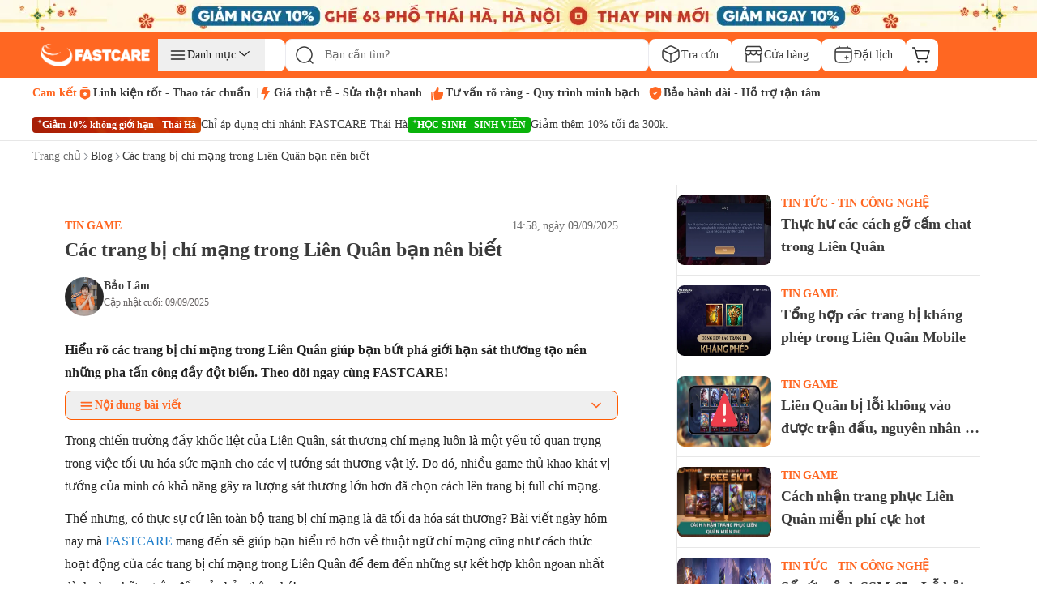

--- FILE ---
content_type: text/html; charset=utf-8
request_url: https://fastcare.vn/blog/cac-trang-bi-chi-mang-trong-lien-quan.html
body_size: 117741
content:
<!DOCTYPE html><html lang="vi"><head><meta charSet="utf-8"/><link rel="preconnect" href="https://cdn.fastcare.vn"/><link rel="preconnect" href="https://media.fastcare.vn"/><meta name="viewport" content="width=device-width, initial-scale=1, maximum-scale=1"/><link rel="preload" href="/_next/static/media/27abd9b1c472ba6c-s.p.ttf" as="font" crossorigin="" type="font/ttf"/><link rel="preload" href="/_next/static/media/3980b6a3a6573e1e-s.p.ttf" as="font" crossorigin="" type="font/ttf"/><link rel="preload" href="/_next/static/media/3d9b798e5a6b320f-s.p.ttf" as="font" crossorigin="" type="font/ttf"/><link rel="preload" href="/_next/static/media/530bae4d999e632d-s.p.ttf" as="font" crossorigin="" type="font/ttf"/><link rel="preload" href="/_next/static/media/5b0f8db6f633b699-s.p.ttf" as="font" crossorigin="" type="font/ttf"/><link rel="preload" href="/_next/static/media/60685dd89a67a976-s.p.ttf" as="font" crossorigin="" type="font/ttf"/><link rel="preload" href="/_next/static/media/6471a86fe015ac65-s.p.ttf" as="font" crossorigin="" type="font/ttf"/><link rel="preload" href="/_next/static/media/6d664cce900333ee-s.p.woff2" as="font" crossorigin="" type="font/woff2"/><link rel="preload" href="/_next/static/media/6de8edd639d05f42-s.p.ttf" as="font" crossorigin="" type="font/ttf"/><link rel="preload" href="/_next/static/media/8611736546b9db5d-s.p.ttf" as="font" crossorigin="" type="font/ttf"/><link rel="preload" href="/_next/static/media/8ff6965283b25d97-s.p.ttf" as="font" crossorigin="" type="font/ttf"/><link rel="preload" href="/_next/static/media/97577ce192ac577d-s.p.ttf" as="font" crossorigin="" type="font/ttf"/><link rel="preload" href="/_next/static/media/98a1d11129175fa7-s.p.ttf" as="font" crossorigin="" type="font/ttf"/><link rel="preload" href="/_next/static/media/9d0c2a6d810f7159-s.p.ttf" as="font" crossorigin="" type="font/ttf"/><link rel="preload" href="/_next/static/media/a5947e779e3f9830-s.p.ttf" as="font" crossorigin="" type="font/ttf"/><link rel="preload" href="/_next/static/media/cf1d77a223344a49-s.p.ttf" as="font" crossorigin="" type="font/ttf"/><link rel="preload" href="/_next/static/media/cf9b4c7969d00cd7-s.p.ttf" as="font" crossorigin="" type="font/ttf"/><link rel="preload" href="/_next/static/media/d04cd176c7a76963-s.p.ttf" as="font" crossorigin="" type="font/ttf"/><link rel="preload" href="/_next/static/media/e4af272ccee01ff0-s.p.woff2" as="font" crossorigin="" type="font/woff2"/><link rel="preload" href="/_next/static/media/ec456696e0c1d7fa-s.p.ttf" as="font" crossorigin="" type="font/ttf"/><link rel="preload" href="/_next/static/media/ee4eee3fbc651796-s.p.ttf" as="font" crossorigin="" type="font/ttf"/><link rel="preload" href="/_next/static/media/f365c5077f2a1656-s.p.ttf" as="font" crossorigin="" type="font/ttf"/><link rel="preload" href="/_next/static/media/ff90293f6c4ee463-s.p.ttf" as="font" crossorigin="" type="font/ttf"/><link rel="preload" as="image" href="/_next/static/media/new-cart-icon.a17dbd32.svg" fetchPriority="high"/><link rel="preload" as="image" href="/_next/static/media/new-search-black.253edc57.svg" fetchPriority="high"/><link rel="preload" as="image" imageSrcSet="/_next/image?url=https%3A%2F%2Fcdn.fastcare.vn%2Fuploads%2F2025%2F03%2Flogo-fastcare-1.png&amp;w=384&amp;q=75 384w, /_next/image?url=https%3A%2F%2Fcdn.fastcare.vn%2Fuploads%2F2025%2F03%2Flogo-fastcare-1.png&amp;w=640&amp;q=75 640w, /_next/image?url=https%3A%2F%2Fcdn.fastcare.vn%2Fuploads%2F2025%2F03%2Flogo-fastcare-1.png&amp;w=750&amp;q=75 750w, /_next/image?url=https%3A%2F%2Fcdn.fastcare.vn%2Fuploads%2F2025%2F03%2Flogo-fastcare-1.png&amp;w=828&amp;q=75 828w, /_next/image?url=https%3A%2F%2Fcdn.fastcare.vn%2Fuploads%2F2025%2F03%2Flogo-fastcare-1.png&amp;w=1080&amp;q=75 1080w, /_next/image?url=https%3A%2F%2Fcdn.fastcare.vn%2Fuploads%2F2025%2F03%2Flogo-fastcare-1.png&amp;w=1200&amp;q=75 1200w, /_next/image?url=https%3A%2F%2Fcdn.fastcare.vn%2Fuploads%2F2025%2F03%2Flogo-fastcare-1.png&amp;w=1920&amp;q=75 1920w, /_next/image?url=https%3A%2F%2Fcdn.fastcare.vn%2Fuploads%2F2025%2F03%2Flogo-fastcare-1.png&amp;w=2048&amp;q=75 2048w, /_next/image?url=https%3A%2F%2Fcdn.fastcare.vn%2Fuploads%2F2025%2F03%2Flogo-fastcare-1.png&amp;w=3840&amp;q=75 3840w" imageSizes="50vw" fetchPriority="high"/><link rel="preload" as="image" imageSrcSet="/_next/image?url=https%3A%2F%2Fmedia.fastcare.vn%2Fuploads%2F2026%2F01%2Fbanner-header-fastcare-thai-ha-375x32.webp&amp;w=640&amp;q=75 640w, /_next/image?url=https%3A%2F%2Fmedia.fastcare.vn%2Fuploads%2F2026%2F01%2Fbanner-header-fastcare-thai-ha-375x32.webp&amp;w=750&amp;q=75 750w, /_next/image?url=https%3A%2F%2Fmedia.fastcare.vn%2Fuploads%2F2026%2F01%2Fbanner-header-fastcare-thai-ha-375x32.webp&amp;w=828&amp;q=75 828w, /_next/image?url=https%3A%2F%2Fmedia.fastcare.vn%2Fuploads%2F2026%2F01%2Fbanner-header-fastcare-thai-ha-375x32.webp&amp;w=1080&amp;q=75 1080w, /_next/image?url=https%3A%2F%2Fmedia.fastcare.vn%2Fuploads%2F2026%2F01%2Fbanner-header-fastcare-thai-ha-375x32.webp&amp;w=1200&amp;q=75 1200w, /_next/image?url=https%3A%2F%2Fmedia.fastcare.vn%2Fuploads%2F2026%2F01%2Fbanner-header-fastcare-thai-ha-375x32.webp&amp;w=1920&amp;q=75 1920w, /_next/image?url=https%3A%2F%2Fmedia.fastcare.vn%2Fuploads%2F2026%2F01%2Fbanner-header-fastcare-thai-ha-375x32.webp&amp;w=2048&amp;q=75 2048w, /_next/image?url=https%3A%2F%2Fmedia.fastcare.vn%2Fuploads%2F2026%2F01%2Fbanner-header-fastcare-thai-ha-375x32.webp&amp;w=3840&amp;q=75 3840w" imageSizes="100vw" fetchPriority="high"/><link rel="preload" as="image" imageSrcSet="/_next/image?url=https%3A%2F%2Fmedia.fastcare.vn%2Fuploads%2F2026%2F01%2Fbanner-header-fastcare-thai-ha-1920x40.webp&amp;w=640&amp;q=75 640w, /_next/image?url=https%3A%2F%2Fmedia.fastcare.vn%2Fuploads%2F2026%2F01%2Fbanner-header-fastcare-thai-ha-1920x40.webp&amp;w=750&amp;q=75 750w, /_next/image?url=https%3A%2F%2Fmedia.fastcare.vn%2Fuploads%2F2026%2F01%2Fbanner-header-fastcare-thai-ha-1920x40.webp&amp;w=828&amp;q=75 828w, /_next/image?url=https%3A%2F%2Fmedia.fastcare.vn%2Fuploads%2F2026%2F01%2Fbanner-header-fastcare-thai-ha-1920x40.webp&amp;w=1080&amp;q=75 1080w, /_next/image?url=https%3A%2F%2Fmedia.fastcare.vn%2Fuploads%2F2026%2F01%2Fbanner-header-fastcare-thai-ha-1920x40.webp&amp;w=1200&amp;q=75 1200w, /_next/image?url=https%3A%2F%2Fmedia.fastcare.vn%2Fuploads%2F2026%2F01%2Fbanner-header-fastcare-thai-ha-1920x40.webp&amp;w=1920&amp;q=75 1920w, /_next/image?url=https%3A%2F%2Fmedia.fastcare.vn%2Fuploads%2F2026%2F01%2Fbanner-header-fastcare-thai-ha-1920x40.webp&amp;w=2048&amp;q=75 2048w, /_next/image?url=https%3A%2F%2Fmedia.fastcare.vn%2Fuploads%2F2026%2F01%2Fbanner-header-fastcare-thai-ha-1920x40.webp&amp;w=3840&amp;q=75 3840w" imageSizes="100vw" fetchPriority="high"/><link rel="stylesheet" href="/_next/static/css/8e556baccfcb8db1.css" data-precedence="next"/><link rel="stylesheet" href="/_next/static/css/25af2def2b2107ad.css" data-precedence="next"/><link rel="stylesheet" href="/_next/static/css/87f4f15d6420a1ae.css" data-precedence="next"/><link rel="stylesheet" href="/_next/static/css/79cfe5d4495f5ce1.css" data-precedence="next"/><link rel="stylesheet" href="/_next/static/css/85b90762a1ec1f7c.css" data-precedence="next"/><link rel="stylesheet" href="/_next/static/css/116537083f561789.css" data-precedence="next"/><link rel="stylesheet" href="/_next/static/css/cd5a8416981384d5.css" data-precedence="next"/><link rel="preload" as="script" fetchPriority="low" href="/_next/static/chunks/webpack-a98a3e91b6a30468.js"/><script src="/_next/static/chunks/fd9d1056-dc3f2913247629cf.js" async=""></script><script src="/_next/static/chunks/2117-2516708b10af9696.js" async=""></script><script src="/_next/static/chunks/main-app-84ca785d2809d4ec.js" async=""></script><script src="/_next/static/chunks/2972-08bc63f6a419e09b.js" async=""></script><script src="/_next/static/chunks/app/(root)/blog/error-208a3a0d5065015c.js" async=""></script><script src="/_next/static/chunks/4e6af11a-a79b082c4499c8b8.js" async=""></script><script src="/_next/static/chunks/5878-c067ef56cbd6ae95.js" async=""></script><script src="/_next/static/chunks/6647-0aff1e3f003f4b65.js" async=""></script><script src="/_next/static/chunks/6687-864352e714083305.js" async=""></script><script src="/_next/static/chunks/1461-074cf5f27adbabd0.js" async=""></script><script src="/_next/static/chunks/2813-cfb784a5020465aa.js" async=""></script><script src="/_next/static/chunks/600-47f8226e67173fbc.js" async=""></script><script src="/_next/static/chunks/6434-79e22ce8dc655de0.js" async=""></script><script src="/_next/static/chunks/4216-02bb96a6760e6d22.js" async=""></script><script src="/_next/static/chunks/8894-ea80be7990b809f3.js" async=""></script><script src="/_next/static/chunks/4978-15cd521455c28c49.js" async=""></script><script src="/_next/static/chunks/8397-04bf316efb6204d8.js" async=""></script><script src="/_next/static/chunks/2480-1e93c7983911fbcc.js" async=""></script><script src="/_next/static/chunks/2173-b1f8a3d9c862d0ba.js" async=""></script><script src="/_next/static/chunks/7798-13f68f70192dd61c.js" async=""></script><script src="/_next/static/chunks/9691-7d6d530b4660dab4.js" async=""></script><script src="/_next/static/chunks/7607-c896a1ff3aa12e66.js" async=""></script><script src="/_next/static/chunks/4312-e83e9c84314b123e.js" async=""></script><script src="/_next/static/chunks/9701-fd8b412fe6dd716f.js" async=""></script><script src="/_next/static/chunks/app/(root)/layout-7659bf71be8c9274.js" async=""></script><script src="/_next/static/chunks/764-dec73825c93c758c.js" async=""></script><script src="/_next/static/chunks/7749-3c66a1bd840a3eaf.js" async=""></script><script src="/_next/static/chunks/7850-7c5d8fd49d940ac1.js" async=""></script><script src="/_next/static/chunks/6591-2301a1f340db8cd8.js" async=""></script><script src="/_next/static/chunks/2720-3257404b474e65cc.js" async=""></script><script src="/_next/static/chunks/4326-9576908650f0eca2.js" async=""></script><script src="/_next/static/chunks/9339-084c459961529be5.js" async=""></script><script src="/_next/static/chunks/3464-8cfc411fe5906dd4.js" async=""></script><script src="/_next/static/chunks/app/(root)/blog/%5Bslug%5D/page-369d6b5094dafa8f.js" async=""></script><script src="/_next/static/chunks/3576-30103e0a58fa6eb1.js" async=""></script><script src="/_next/static/chunks/app/global-error-769f67e4b7ea5734.js" async=""></script><script async="" src="https://www.googletagmanager.com/gtag/js?id=G-XK7GZRYCH4"></script><meta property="fb:app_id" content="856635375824163"/><meta property="fb:admins" content="100006388389517"/><meta name="msvalidate.01" content="D0044BCBBB0036BC0AFD532C22599F07"/><title>Các trang bị chí mạng trong Liên Quân bạn nên biết</title><meta name="description" content="Hiểu rõ các trang bị chí mạng trong Liên Quân giúp bạn bứt phá giới hạn sát thương tạo nên những pha tấn công đầy đột biến. Theo dõi ngay cùng FASTCARE!"/><meta name="robots" content="index, follow"/><meta name="agent" content="web"/><meta name="google-site-verification" content="rpZHCzP7jhKsb6XAwWQzYTSvfAB_Q3wlX5q0jQnWYJo"/><link rel="canonical" href="https://fastcare.vn/blog/cac-trang-bi-chi-mang-trong-lien-quan.html"/><link rel="alternate" hrefLang="vi" href="https://fastcare.vn/blog/cac-trang-bi-chi-mang-trong-lien-quan.html"/><meta property="og:title" content="Các trang bị chí mạng trong Liên Quân bạn nên biết"/><meta property="og:description" content="Hiểu rõ các trang bị chí mạng trong Liên Quân giúp bạn bứt phá giới hạn sát thương tạo nên những pha tấn công đầy đột biến. Theo dõi ngay cùng FASTCARE!"/><meta property="og:url" content="https://fastcare.vn/blog/cac-trang-bi-chi-mang-trong-lien-quan.html"/><meta property="og:site_name" content="FastCare"/><meta property="og:locale" content="vi_VN"/><meta property="og:image" content="https://cdn.fastcare.vn/uploads/2024/04/cac-trang-bi-chi-mang-trong-lien-quan.png"/><meta property="og:type" content="website"/><meta name="twitter:card" content="summary_large_image"/><meta name="twitter:title" content="Các trang bị chí mạng trong Liên Quân bạn nên biết"/><meta name="twitter:description" content="Hiểu rõ các trang bị chí mạng trong Liên Quân giúp bạn bứt phá giới hạn sát thương tạo nên những pha tấn công đầy đột biến. Theo dõi ngay cùng FASTCARE!"/><meta name="twitter:image" content="https://cdn.fastcare.vn/uploads/2024/04/cac-trang-bi-chi-mang-trong-lien-quan.png"/><link rel="shortcut icon" href="https://cdn.fastcare.vn/fastcare/2021/03/fc-favicon-1.png" type="image/x-icon"/><link rel="icon" href="/favicon.ico" type="image/x-icon" sizes="525x525"/><meta name="next-size-adjust"/><script id="google-analytics">
            window.dataLayer = window.dataLayer || [];
            function gtag(){dataLayer.push(arguments);}
            gtag('js', new Date());
            gtag('config', 'G-XK7GZRYCH4');
          </script><script id="google-tag-manager">
            (function(w,d,s,l,i){
              w[l]=w[l]||[];
              w[l].push({'gtm.start':
              new Date().getTime(),event:'gtm.js'});
              var f=d.getElementsByTagName(s)[0],
              j=d.createElement(s),dl=l!='dataLayer'?'&l='+l:'';
              j.async=true;j.src=
              'https://www.googletagmanager.com/gtm.js?id='+i+dl;
              f.parentNode.insertBefore(j,f);
            })(window,document,'script','dataLayer','GTM-TL9XX467');
          </script><noscript>
              <iframe src="https://www.googletagmanager.com/ns.html?id=GTM-TL9XX467"
              height="0" width="0" style="display:none;visibility:hidden"></iframe>
            </noscript><script id="google-tag-manager2">
            (function(w,d,s,l,i){
              w[l]=w[l]||[];
              w[l].push({'gtm.start':
              new Date().getTime(),event:'gtm.js'});
              var f=d.getElementsByTagName(s)[0],
              j=d.createElement(s),dl=l!='dataLayer'?'&l='+l:'';
              j.async=true;j.src=
              'https://www.googletagmanager.com/gtm.js?id='+i+dl;
              f.parentNode.insertBefore(j,f);
            })(window,document,'script','dataLayer2','GTM-WDGTMMPX');
          </script><noscript>
              <iframe src="https://www.googletagmanager.com/ns.html?id=GTM-WDGTMMPX"
              height="0" width="0" style="display:none;visibility:hidden"></iframe>
            </noscript><script id="href-phone-script">
            document.addEventListener("DOMContentLoaded", function(event) {  
            var href_phone = document.querySelectorAll("a[href*='tel:']");
            href_phone.forEach(function(item){
              item.setAttribute('target', '_top');
            });
          });
          </script><script src="/_next/static/chunks/polyfills-42372ed130431b0a.js" noModule=""></script></head><body class="__className_8d511e __variable_8d511e bg-white"><noscript><img height="1" width="1" style="display:none" src="https://www.facebook.com/tr?id=994060820769644&amp;ev=PageView&amp;noscript=1" alt="facebook pixel no script image" fetchPriority="low"/></noscript><!--$!--><template data-dgst="BAILOUT_TO_CLIENT_SIDE_RENDERING"></template><!--/$--><div class="z-50"><a target="_blank" class="block sm:hidden" href="https://fastcare.vn/thay-pin-dien-thoai/thay-pin-iphone"><div class="relative w-full h-8 overflow-hidden"><img alt="fastcare-banner-ads-mobile" fetchPriority="high" decoding="async" data-nimg="fill" class="object-cover image-hover-effect" style="position:absolute;height:100%;width:100%;left:0;top:0;right:0;bottom:0;color:transparent" sizes="100vw" srcSet="/_next/image?url=https%3A%2F%2Fmedia.fastcare.vn%2Fuploads%2F2026%2F01%2Fbanner-header-fastcare-thai-ha-375x32.webp&amp;w=640&amp;q=75 640w, /_next/image?url=https%3A%2F%2Fmedia.fastcare.vn%2Fuploads%2F2026%2F01%2Fbanner-header-fastcare-thai-ha-375x32.webp&amp;w=750&amp;q=75 750w, /_next/image?url=https%3A%2F%2Fmedia.fastcare.vn%2Fuploads%2F2026%2F01%2Fbanner-header-fastcare-thai-ha-375x32.webp&amp;w=828&amp;q=75 828w, /_next/image?url=https%3A%2F%2Fmedia.fastcare.vn%2Fuploads%2F2026%2F01%2Fbanner-header-fastcare-thai-ha-375x32.webp&amp;w=1080&amp;q=75 1080w, /_next/image?url=https%3A%2F%2Fmedia.fastcare.vn%2Fuploads%2F2026%2F01%2Fbanner-header-fastcare-thai-ha-375x32.webp&amp;w=1200&amp;q=75 1200w, /_next/image?url=https%3A%2F%2Fmedia.fastcare.vn%2Fuploads%2F2026%2F01%2Fbanner-header-fastcare-thai-ha-375x32.webp&amp;w=1920&amp;q=75 1920w, /_next/image?url=https%3A%2F%2Fmedia.fastcare.vn%2Fuploads%2F2026%2F01%2Fbanner-header-fastcare-thai-ha-375x32.webp&amp;w=2048&amp;q=75 2048w, /_next/image?url=https%3A%2F%2Fmedia.fastcare.vn%2Fuploads%2F2026%2F01%2Fbanner-header-fastcare-thai-ha-375x32.webp&amp;w=3840&amp;q=75 3840w" src="/_next/image?url=https%3A%2F%2Fmedia.fastcare.vn%2Fuploads%2F2026%2F01%2Fbanner-header-fastcare-thai-ha-375x32.webp&amp;w=3840&amp;q=75"/></div></a><a target="_blank" class="hidden sm:block" href="https://fastcare.vn/thay-pin-dien-thoai/thay-pin-iphone"><div class="relative w-full h-8 sm:h-8 lg:h-10 overflow-hidden"><img alt="fastcare-banner-ads-desktop" fetchPriority="high" decoding="async" data-nimg="fill" class="object-cover" style="position:absolute;height:100%;width:100%;left:0;top:0;right:0;bottom:0;color:transparent" sizes="100vw" srcSet="/_next/image?url=https%3A%2F%2Fmedia.fastcare.vn%2Fuploads%2F2026%2F01%2Fbanner-header-fastcare-thai-ha-1920x40.webp&amp;w=640&amp;q=75 640w, /_next/image?url=https%3A%2F%2Fmedia.fastcare.vn%2Fuploads%2F2026%2F01%2Fbanner-header-fastcare-thai-ha-1920x40.webp&amp;w=750&amp;q=75 750w, /_next/image?url=https%3A%2F%2Fmedia.fastcare.vn%2Fuploads%2F2026%2F01%2Fbanner-header-fastcare-thai-ha-1920x40.webp&amp;w=828&amp;q=75 828w, /_next/image?url=https%3A%2F%2Fmedia.fastcare.vn%2Fuploads%2F2026%2F01%2Fbanner-header-fastcare-thai-ha-1920x40.webp&amp;w=1080&amp;q=75 1080w, /_next/image?url=https%3A%2F%2Fmedia.fastcare.vn%2Fuploads%2F2026%2F01%2Fbanner-header-fastcare-thai-ha-1920x40.webp&amp;w=1200&amp;q=75 1200w, /_next/image?url=https%3A%2F%2Fmedia.fastcare.vn%2Fuploads%2F2026%2F01%2Fbanner-header-fastcare-thai-ha-1920x40.webp&amp;w=1920&amp;q=75 1920w, /_next/image?url=https%3A%2F%2Fmedia.fastcare.vn%2Fuploads%2F2026%2F01%2Fbanner-header-fastcare-thai-ha-1920x40.webp&amp;w=2048&amp;q=75 2048w, /_next/image?url=https%3A%2F%2Fmedia.fastcare.vn%2Fuploads%2F2026%2F01%2Fbanner-header-fastcare-thai-ha-1920x40.webp&amp;w=3840&amp;q=75 3840w" src="/_next/image?url=https%3A%2F%2Fmedia.fastcare.vn%2Fuploads%2F2026%2F01%2Fbanner-header-fastcare-thai-ha-1920x40.webp&amp;w=3840&amp;q=75"/></div></a></div><div class="transition-all duration-300 ease-in-out "><div class="w-full bg-orange"><div class="container h-full flex flex-col gap-1 py-2.5 px-3 sm:px-4 lg:px-0 lg:py-2"><div class="flex flex-col w-full"><div class="lg:hidden header-content"><div class="items-center w-full flex justify-between pb-1"><button type="button" aria-haspopup="dialog" aria-expanded="false" aria-controls="radix-:Rlaakva:" data-state="closed"><div class="p-1"><img alt="fastcare-header-menu" loading="lazy" width="28" height="28" decoding="async" data-nimg="1" class="object-cover" style="color:transparent" src="/_next/static/media/hamburger-menu.2d17365e.svg"/></div></button><a href="/"><div class="relative min-w-[8.563rem] min-h-6 w-full h-full object-cover"><img alt="fastcare-logo" loading="lazy" decoding="async" data-nimg="fill" class="object-contain min-w-[8.563rem] min-h-6" style="position:absolute;height:100%;width:100%;left:0;top:0;right:0;bottom:0;color:transparent" sizes="50vw" srcSet="/_next/image?url=https%3A%2F%2Fcdn.fastcare.vn%2Fuploads%2F2025%2F03%2Flogo-fastcare-1.png&amp;w=384&amp;q=75 384w, /_next/image?url=https%3A%2F%2Fcdn.fastcare.vn%2Fuploads%2F2025%2F03%2Flogo-fastcare-1.png&amp;w=640&amp;q=75 640w, /_next/image?url=https%3A%2F%2Fcdn.fastcare.vn%2Fuploads%2F2025%2F03%2Flogo-fastcare-1.png&amp;w=750&amp;q=75 750w, /_next/image?url=https%3A%2F%2Fcdn.fastcare.vn%2Fuploads%2F2025%2F03%2Flogo-fastcare-1.png&amp;w=828&amp;q=75 828w, /_next/image?url=https%3A%2F%2Fcdn.fastcare.vn%2Fuploads%2F2025%2F03%2Flogo-fastcare-1.png&amp;w=1080&amp;q=75 1080w, /_next/image?url=https%3A%2F%2Fcdn.fastcare.vn%2Fuploads%2F2025%2F03%2Flogo-fastcare-1.png&amp;w=1200&amp;q=75 1200w, /_next/image?url=https%3A%2F%2Fcdn.fastcare.vn%2Fuploads%2F2025%2F03%2Flogo-fastcare-1.png&amp;w=1920&amp;q=75 1920w, /_next/image?url=https%3A%2F%2Fcdn.fastcare.vn%2Fuploads%2F2025%2F03%2Flogo-fastcare-1.png&amp;w=2048&amp;q=75 2048w, /_next/image?url=https%3A%2F%2Fcdn.fastcare.vn%2Fuploads%2F2025%2F03%2Flogo-fastcare-1.png&amp;w=3840&amp;q=75 3840w" src="/_next/image?url=https%3A%2F%2Fcdn.fastcare.vn%2Fuploads%2F2025%2F03%2Flogo-fastcare-1.png&amp;w=3840&amp;q=75"/></div></a><div class="flex flex-row pl-1 pr-2"><div class="flex items-center"><button class="md:hidden"><div class="relative"><img alt="shopping-cart-icon" fetchPriority="high" width="24" height="24" decoding="async" data-nimg="1" class="lg:max-w-6" style="color:transparent" src="/_next/static/media/new-cart-icon.a17dbd32.svg"/></div></button></div></div></div><!--$--><div class="relative flex items-center flex-grow h-9 bottom-search-bar lg:hidden"><div class="w-full flex items-center" type="button" aria-haspopup="dialog" aria-expanded="false" aria-controls="radix-:R9aakva:" data-state="closed"><img alt="search-icon" fetchPriority="high" width="24" height="24" decoding="async" data-nimg="1" class="absolute w-6 h-6 left-3 z-20" style="color:transparent" src="/_next/static/media/new-search-black.253edc57.svg"/><input type="search" class="flex border px-3 text-sm ring-offset-background file:border-0 file:bg-transparent file:text-sm file:font-medium focus-visible:outline-0 focus-visible:ring-1 focus-visible:ring-orange disabled:cursor-not-allowed disabled:opacity-50 w-full py-0 pl-12 h-9 sm:h-9 lg:h-10 lg:w-[28.063rem] bg-white !border rounded-lg outline-none focus-visible:outline-none focus-visible:ring-offset-0 focus-visible:ring-opacity-0 sm:focus-visible:ring-opacity-[1px] border-gray-secondary placeholder:text-sm placeholder:text-black-text-secondary placeholder:leading-5.5 placeholder:font-medium pointer-events-none" placeholder="Bạn cần tìm?" id="search" autoComplete="off" value=""/></div></div><!--/$--></div><div class="hidden md:flex items-center w-full h-full gap-2 header-content"><div class="logo-container"><a href="/"><div class="md:w-[9.6875rem] h-[1.75rem] w-28 relative"><img alt="fastcare-logo" fetchPriority="high" decoding="async" data-nimg="fill" style="position:absolute;height:100%;width:100%;left:0;top:0;right:0;bottom:0;object-fit:contain;color:transparent" sizes="50vw" srcSet="/_next/image?url=https%3A%2F%2Fcdn.fastcare.vn%2Fuploads%2F2025%2F03%2Flogo-fastcare-1.png&amp;w=384&amp;q=75 384w, /_next/image?url=https%3A%2F%2Fcdn.fastcare.vn%2Fuploads%2F2025%2F03%2Flogo-fastcare-1.png&amp;w=640&amp;q=75 640w, /_next/image?url=https%3A%2F%2Fcdn.fastcare.vn%2Fuploads%2F2025%2F03%2Flogo-fastcare-1.png&amp;w=750&amp;q=75 750w, /_next/image?url=https%3A%2F%2Fcdn.fastcare.vn%2Fuploads%2F2025%2F03%2Flogo-fastcare-1.png&amp;w=828&amp;q=75 828w, /_next/image?url=https%3A%2F%2Fcdn.fastcare.vn%2Fuploads%2F2025%2F03%2Flogo-fastcare-1.png&amp;w=1080&amp;q=75 1080w, /_next/image?url=https%3A%2F%2Fcdn.fastcare.vn%2Fuploads%2F2025%2F03%2Flogo-fastcare-1.png&amp;w=1200&amp;q=75 1200w, /_next/image?url=https%3A%2F%2Fcdn.fastcare.vn%2Fuploads%2F2025%2F03%2Flogo-fastcare-1.png&amp;w=1920&amp;q=75 1920w, /_next/image?url=https%3A%2F%2Fcdn.fastcare.vn%2Fuploads%2F2025%2F03%2Flogo-fastcare-1.png&amp;w=2048&amp;q=75 2048w, /_next/image?url=https%3A%2F%2Fcdn.fastcare.vn%2Fuploads%2F2025%2F03%2Flogo-fastcare-1.png&amp;w=3840&amp;q=75 3840w" src="/_next/image?url=https%3A%2F%2Fcdn.fastcare.vn%2Fuploads%2F2025%2F03%2Flogo-fastcare-1.png&amp;w=3840&amp;q=75"/></div></a></div><div class="bg-white w-[9.813rem] h-10 rounded-lg hover:rounded-lg"><div class="relative group"><button class="px-3 py-2 flex flex-row gap-3 items-center justify-center focus:outline-none relative hover:text-orange"><svg width="24" height="24" viewBox="0 0 24 24" class="hover:fill-orange-secondary"><path d="M21.1875 7C21.1875 7.41421 20.8517 7.75 20.4375 7.75L4.4375 7.75C4.02329 7.75 3.6875 7.41421 3.6875 7C3.6875 6.58579 4.02329 6.25 4.4375 6.25L20.4375 6.25C20.8517 6.25 21.1875 6.58579 21.1875 7Z" fill="currentColor"></path><path d="M21.1875 12C21.1875 12.4142 20.8517 12.75 20.4375 12.75L4.4375 12.75C4.02329 12.75 3.6875 12.4142 3.6875 12C3.6875 11.5858 4.02329 11.25 4.4375 11.25L20.4375 11.25C20.8517 11.25 21.1875 11.5858 21.1875 12Z" fill="currentColor"></path><path d="M21.1875 17C21.1875 17.4142 20.8517 17.75 20.4375 17.75L4.4375 17.75C4.02329 17.75 3.6875 17.4142 3.6875 17C3.6875 16.5858 4.02329 16.25 4.4375 16.25L20.4375 16.25C20.8517 16.25 21.1875 16.5858 21.1875 17Z" fill="currentColor"></path></svg><p class="text-sm font-normal text-nowrap">Danh mục</p><svg width="24" height="24" viewBox="0 0 24 24" class="hover:fill-orange-secondary"><path d="M4.25472 7.34327C4.47936 7.08119 4.87393 7.05084 5.136 7.27548L10.5626 11.9268L15.9892 7.27548C16.2513 7.05084 16.6458 7.08119 16.8705 7.34327C17.0951 7.60535 17.0647 7.99991 16.8027 8.22455L10.9693 13.2245C10.7353 13.4252 10.3899 13.4252 10.1558 13.2245L4.32251 8.22455C4.06044 7.99991 4.03009 7.60535 4.25472 7.34327Z" fill="currentColor"></path></svg></button><div class="absolute -left-[105%] translate-y-0 w-full hidden transition-all duration-300 bg-white shadow-lg rounded-lg z-50" style="top:0px"><div class="relative"><div class="flex flex-col gap-1 border border-[#D9E0EC] rounded-s-lg w-[14rem]"><div class="p-4 text-sm leading-[1.05rem] text-[#100F0F] bg-white rounded-l-lg"><p class="pb-3 text-lg leading-[1.05rem] font-medium">Danh mục dịch vụ</p><div class="flex flex-col relative"><div class="group"><a class="peer flex items-center gap-3 pl-3 h-10 hover:font-bold rounded hover:text-orange-secondary font-bold border border-orange-secondary rounded-lg text-orange-secondary" href="/sua-chua-dien-thoai"><div class="flex items-center gap-3 w-full"><svg width="24" height="24" viewBox="0 0 24 24" class="hover:fill-orange-secondary"><path d="M11.9436 1.25H12.0564C13.8942 1.24998 15.3498 1.24997 16.489 1.40314C17.6614 1.56076 18.6104 1.89288 19.3588 2.64124C20.1071 3.38961 20.4392 4.33856 20.5969 5.51098C20.75 6.65019 20.75 8.10583 20.75 9.94359V14.0564C20.75 15.8942 20.75 17.3498 20.5969 18.489C20.4392 19.6614 20.1071 20.6104 19.3588 21.3588C18.6104 22.1071 17.6614 22.4392 16.489 22.5969C15.3498 22.75 13.8942 22.75 12.0564 22.75H11.9436C10.1058 22.75 8.65019 22.75 7.51098 22.5969C6.33856 22.4392 5.38961 22.1071 4.64124 21.3588C3.89288 20.6104 3.56076 19.6614 3.40314 18.489C3.24997 17.3498 3.24998 15.8942 3.25 14.0564V9.94358C3.24998 8.10582 3.24997 6.65019 3.40314 5.51098C3.56076 4.33856 3.89288 3.38961 4.64124 2.64124C5.38961 1.89288 6.33856 1.56076 7.51098 1.40314C8.65019 1.24997 10.1058 1.24998 11.9436 1.25ZM6.81398 3.07317C6.32495 3.21933 5.97972 3.42409 5.7019 3.7019C5.27869 4.12511 5.02502 4.70476 4.88976 5.71085C4.75159 6.73851 4.75 8.09318 4.75 10V14C4.75 15.9068 4.75159 17.2615 4.88976 18.2892C5.02502 19.2952 5.27869 19.8749 5.7019 20.2981C6.12511 20.7213 6.70476 20.975 7.71085 21.1102C8.73851 21.2484 10.0932 21.25 12 21.25C13.9068 21.25 15.2615 21.2484 16.2892 21.1102C17.2952 20.975 17.8749 20.7213 18.2981 20.2981C18.7213 19.8749 18.975 19.2952 19.1102 18.2892C19.2484 17.2615 19.25 15.9068 19.25 14V10C19.25 8.09318 19.2484 6.73851 19.1102 5.71085C18.975 4.70476 18.7213 4.12511 18.2981 3.7019C18.0203 3.42409 17.6751 3.21933 17.186 3.07317C16.5243 4.06685 16.0616 4.75765 15.3737 5.18514C15.2365 5.27042 15.0938 5.34674 14.9468 5.41363C14.2046 5.75112 13.367 5.75069 12.1604 5.75006C12.1077 5.75003 12.0542 5.75 12 5.75C11.9458 5.75 11.8923 5.75003 11.8396 5.75006C10.633 5.75069 9.79542 5.75112 9.05325 5.41363C8.90616 5.34674 8.76355 5.27042 8.62631 5.18514C7.93836 4.75765 7.47571 4.06686 6.81398 3.07317ZM8.45129 2.81609C8.89537 3.45963 9.1279 3.73081 9.418 3.91108C9.50035 3.96225 9.58592 4.00805 9.67417 4.04818C10.0831 4.23412 10.5676 4.25 12 4.25C13.4324 4.25 13.9169 4.23412 14.3258 4.04818C14.4141 4.00804 14.4997 3.96225 14.582 3.91108C14.8721 3.73081 15.1046 3.45963 15.5487 2.81609C14.6285 2.75096 13.4807 2.75 12 2.75C10.5193 2.75 9.37152 2.75096 8.45129 2.81609ZM8.25 19C8.25 18.5858 8.58579 18.25 9 18.25H15C15.4142 18.25 15.75 18.5858 15.75 19C15.75 19.4142 15.4142 19.75 15 19.75H9C8.58579 19.75 8.25 19.4142 8.25 19Z" fill="currentColor"></path></svg><p class="font-medium leading-5.5 text-bold-hover-effect overflow-hidden whitespace-nowrap">Sửa Điện Thoại</p></div></a><div class="absolute -top-[16.5%] left-[108.5%] z-50 w-[66.125rem] min-h-[21.3125rem] bg-white border border-[#D9E0EC] p-4 rounded-lg rounded-tl-none shadow-lg transition-opacity duration-500 ease-in-out visible"><div class="flex gap-4 max-h-[45rem] overflow-y-auto"><div class="flex flex-col gap-4 w-[72.1%]"><div class="gap-1 flex flex-col lg:gap-2"><div class="text-xs lg:text-base font-semibold text-black-text">Thương hiệu</div><div><div class="swiper brand-swiper"><div class="swiper-wrapper"><div class="swiper-slide"><a class="flex items-center justify-center rounded-lg hover:bg-gray-50 transition-colors" href="/sua-chua-dien-thoai/sua-dien-thoai-iphone"><img alt="brand" loading="lazy" width="48" height="48" decoding="async" data-nimg="1" class="object-contain rounded-lg border border-gray w-[3rem] h-[3rem]" style="color:transparent" srcSet="/_next/image?url=https%3A%2F%2Fmedia.fastcare.vn%2Fuploads%2F2025%2F10%2Fiphone.jpg&amp;w=48&amp;q=75 1x, /_next/image?url=https%3A%2F%2Fmedia.fastcare.vn%2Fuploads%2F2025%2F10%2Fiphone.jpg&amp;w=96&amp;q=75 2x" src="/_next/image?url=https%3A%2F%2Fmedia.fastcare.vn%2Fuploads%2F2025%2F10%2Fiphone.jpg&amp;w=96&amp;q=75"/></a></div><div class="swiper-slide"><a class="flex items-center justify-center rounded-lg hover:bg-gray-50 transition-colors" href="/thay-pin-dien-thoai/thay-pin-samsung"><img alt="brand" loading="lazy" width="48" height="48" decoding="async" data-nimg="1" class="object-contain rounded-lg border border-gray w-[3rem] h-[3rem]" style="color:transparent" srcSet="/_next/image?url=https%3A%2F%2Fmedia.fastcare.vn%2Fuploads%2F2025%2F10%2Fsamsung.png&amp;w=48&amp;q=75 1x, /_next/image?url=https%3A%2F%2Fmedia.fastcare.vn%2Fuploads%2F2025%2F10%2Fsamsung.png&amp;w=96&amp;q=75 2x" src="/_next/image?url=https%3A%2F%2Fmedia.fastcare.vn%2Fuploads%2F2025%2F10%2Fsamsung.png&amp;w=96&amp;q=75"/></a></div><div class="swiper-slide"><a class="flex items-center justify-center rounded-lg hover:bg-gray-50 transition-colors" href="/sua-chua-dien-thoai/sua-dien-thoai-oppo"><img alt="brand" loading="lazy" width="48" height="48" decoding="async" data-nimg="1" class="object-contain rounded-lg border border-gray w-[3rem] h-[3rem]" style="color:transparent" srcSet="/_next/image?url=https%3A%2F%2Fmedia.fastcare.vn%2Fuploads%2F2025%2F10%2Foppo-1.png&amp;w=48&amp;q=75 1x, /_next/image?url=https%3A%2F%2Fmedia.fastcare.vn%2Fuploads%2F2025%2F10%2Foppo-1.png&amp;w=96&amp;q=75 2x" src="/_next/image?url=https%3A%2F%2Fmedia.fastcare.vn%2Fuploads%2F2025%2F10%2Foppo-1.png&amp;w=96&amp;q=75"/></a></div><div class="swiper-slide"><a class="flex items-center justify-center rounded-lg hover:bg-gray-50 transition-colors" href="/sua-chua-dien-thoai/sua-dien-thoai-xiaomi"><img alt="brand" loading="lazy" width="48" height="48" decoding="async" data-nimg="1" class="object-contain rounded-lg border border-gray w-[3rem] h-[3rem]" style="color:transparent" srcSet="/_next/image?url=https%3A%2F%2Fmedia.fastcare.vn%2Fuploads%2F2025%2F10%2Fxiaomi.png&amp;w=48&amp;q=75 1x, /_next/image?url=https%3A%2F%2Fmedia.fastcare.vn%2Fuploads%2F2025%2F10%2Fxiaomi.png&amp;w=96&amp;q=75 2x" src="/_next/image?url=https%3A%2F%2Fmedia.fastcare.vn%2Fuploads%2F2025%2F10%2Fxiaomi.png&amp;w=96&amp;q=75"/></a></div><div class="swiper-slide"><a class="flex items-center justify-center rounded-lg hover:bg-gray-50 transition-colors" href="/sua-chua-dien-thoai/sua-dien-thoai-realme"><img alt="brand" loading="lazy" width="48" height="48" decoding="async" data-nimg="1" class="object-contain rounded-lg border border-gray w-[3rem] h-[3rem]" style="color:transparent" srcSet="/_next/image?url=https%3A%2F%2Fmedia.fastcare.vn%2Fuploads%2F2025%2F10%2Frealme-1.png&amp;w=48&amp;q=75 1x, /_next/image?url=https%3A%2F%2Fmedia.fastcare.vn%2Fuploads%2F2025%2F10%2Frealme-1.png&amp;w=96&amp;q=75 2x" src="/_next/image?url=https%3A%2F%2Fmedia.fastcare.vn%2Fuploads%2F2025%2F10%2Frealme-1.png&amp;w=96&amp;q=75"/></a></div><div class="swiper-slide"><a class="flex items-center justify-center rounded-lg hover:bg-gray-50 transition-colors" href="/sua-chua-dien-thoai/sua-dien-thoai-vivo"><img alt="brand" loading="lazy" width="48" height="48" decoding="async" data-nimg="1" class="object-contain rounded-lg border border-gray w-[3rem] h-[3rem]" style="color:transparent" srcSet="/_next/image?url=https%3A%2F%2Fmedia.fastcare.vn%2Fuploads%2F2025%2F10%2Fvivo.png&amp;w=48&amp;q=75 1x, /_next/image?url=https%3A%2F%2Fmedia.fastcare.vn%2Fuploads%2F2025%2F10%2Fvivo.png&amp;w=96&amp;q=75 2x" src="/_next/image?url=https%3A%2F%2Fmedia.fastcare.vn%2Fuploads%2F2025%2F10%2Fvivo.png&amp;w=96&amp;q=75"/></a></div><div class="swiper-slide"><a class="flex items-center justify-center rounded-lg hover:bg-gray-50 transition-colors" href="/sua-chua-dien-thoai/sua-dien-thoai-huawei"><img alt="brand" loading="lazy" width="48" height="48" decoding="async" data-nimg="1" class="object-contain rounded-lg border border-gray w-[3rem] h-[3rem]" style="color:transparent" srcSet="/_next/image?url=https%3A%2F%2Fmedia.fastcare.vn%2Fuploads%2F2025%2F10%2Fhuawei.jpg&amp;w=48&amp;q=75 1x, /_next/image?url=https%3A%2F%2Fmedia.fastcare.vn%2Fuploads%2F2025%2F10%2Fhuawei.jpg&amp;w=96&amp;q=75 2x" src="/_next/image?url=https%3A%2F%2Fmedia.fastcare.vn%2Fuploads%2F2025%2F10%2Fhuawei.jpg&amp;w=96&amp;q=75"/></a></div><div class="swiper-slide"><a class="flex items-center justify-center rounded-lg hover:bg-gray-50 transition-colors" href="/sua-chua-dien-thoai/sua-dien-thoai-sony"><img alt="brand" loading="lazy" width="48" height="48" decoding="async" data-nimg="1" class="object-contain rounded-lg border border-gray w-[3rem] h-[3rem]" style="color:transparent" srcSet="/_next/image?url=https%3A%2F%2Fmedia.fastcare.vn%2Fuploads%2F2025%2F10%2Fsony.png&amp;w=48&amp;q=75 1x, /_next/image?url=https%3A%2F%2Fmedia.fastcare.vn%2Fuploads%2F2025%2F10%2Fsony.png&amp;w=96&amp;q=75 2x" src="/_next/image?url=https%3A%2F%2Fmedia.fastcare.vn%2Fuploads%2F2025%2F10%2Fsony.png&amp;w=96&amp;q=75"/></a></div></div><div class="swiper-pagination"></div></div></div></div><div class="flex flex-col gap-1"><div class="text-xs leading-[1.125rem] lg:text-base font-semibold text-black-text">Dịch vụ</div><div class="flex flex-wrap gap-3"><a class="px-[0.438rem] w-[5.125rem] flex flex-col lg:w-[3.5rem] lg:px-0 items-center gap-2 hover:bg-gray-50 transition-colors" href="/thay-pin-dien-thoai"><img alt="service" loading="lazy" width="56" height="56" decoding="async" data-nimg="1" class="w-[4.25rem] h-[4.25rem] lg:w-[3.5rem] lg:h-[3.5rem] rounded object-cover" style="color:transparent" srcSet="/_next/image?url=https%3A%2F%2Fmedia.fastcare.vn%2Fuploads%2F2025%2F10%2Fthay-pin.jpg&amp;w=64&amp;q=75 1x, /_next/image?url=https%3A%2F%2Fmedia.fastcare.vn%2Fuploads%2F2025%2F10%2Fthay-pin.jpg&amp;w=128&amp;q=75 2x" src="/_next/image?url=https%3A%2F%2Fmedia.fastcare.vn%2Fuploads%2F2025%2F10%2Fthay-pin.jpg&amp;w=128&amp;q=75"/><span class="text-xs leading-[0.875rem] lg:text-xs lg:leading-[1.125rem] font-medium text-center">Thay pin</span></a><a class="px-[0.438rem] w-[5.125rem] flex flex-col lg:w-[3.5rem] lg:px-0 items-center gap-2 hover:bg-gray-50 transition-colors" href="/thay-man-hinh-dien-thoai"><img alt="service" loading="lazy" width="56" height="56" decoding="async" data-nimg="1" class="w-[4.25rem] h-[4.25rem] lg:w-[3.5rem] lg:h-[3.5rem] rounded object-cover" style="color:transparent" srcSet="/_next/image?url=https%3A%2F%2Fmedia.fastcare.vn%2Fuploads%2F2025%2F10%2Fthay-man-hinh.jpg&amp;w=64&amp;q=75 1x, /_next/image?url=https%3A%2F%2Fmedia.fastcare.vn%2Fuploads%2F2025%2F10%2Fthay-man-hinh.jpg&amp;w=128&amp;q=75 2x" src="/_next/image?url=https%3A%2F%2Fmedia.fastcare.vn%2Fuploads%2F2025%2F10%2Fthay-man-hinh.jpg&amp;w=128&amp;q=75"/><span class="text-xs leading-[0.875rem] lg:text-xs lg:leading-[1.125rem] font-medium text-center">Thay màn hình</span></a><a class="px-[0.438rem] w-[5.125rem] flex flex-col lg:w-[3.5rem] lg:px-0 items-center gap-2 hover:bg-gray-50 transition-colors" href="/thay-nap-lung-dien-thoai"><img alt="service" loading="lazy" width="56" height="56" decoding="async" data-nimg="1" class="w-[4.25rem] h-[4.25rem] lg:w-[3.5rem] lg:h-[3.5rem] rounded object-cover" style="color:transparent" srcSet="/_next/image?url=https%3A%2F%2Fmedia.fastcare.vn%2Fuploads%2F2025%2F10%2Fthay-nap-lung.jpg&amp;w=64&amp;q=75 1x, /_next/image?url=https%3A%2F%2Fmedia.fastcare.vn%2Fuploads%2F2025%2F10%2Fthay-nap-lung.jpg&amp;w=128&amp;q=75 2x" src="/_next/image?url=https%3A%2F%2Fmedia.fastcare.vn%2Fuploads%2F2025%2F10%2Fthay-nap-lung.jpg&amp;w=128&amp;q=75"/><span class="text-xs leading-[0.875rem] lg:text-xs lg:leading-[1.125rem] font-medium text-center">Thay nắp lưng</span></a><a class="px-[0.438rem] w-[5.125rem] flex flex-col lg:w-[3.5rem] lg:px-0 items-center gap-2 hover:bg-gray-50 transition-colors" href="/thay-camera-dien-thoai"><img alt="service" loading="lazy" width="56" height="56" decoding="async" data-nimg="1" class="w-[4.25rem] h-[4.25rem] lg:w-[3.5rem] lg:h-[3.5rem] rounded object-cover" style="color:transparent" srcSet="/_next/image?url=https%3A%2F%2Fmedia.fastcare.vn%2Fuploads%2F2025%2F10%2Fthay-camera.jpg&amp;w=64&amp;q=75 1x, /_next/image?url=https%3A%2F%2Fmedia.fastcare.vn%2Fuploads%2F2025%2F10%2Fthay-camera.jpg&amp;w=128&amp;q=75 2x" src="/_next/image?url=https%3A%2F%2Fmedia.fastcare.vn%2Fuploads%2F2025%2F10%2Fthay-camera.jpg&amp;w=128&amp;q=75"/><span class="text-xs leading-[0.875rem] lg:text-xs lg:leading-[1.125rem] font-medium text-center">Thay camera</span></a><a class="px-[0.438rem] w-[5.125rem] flex flex-col lg:w-[3.5rem] lg:px-0 items-center gap-2 hover:bg-gray-50 transition-colors" href="/thay-vo-dien-thoai"><img alt="service" loading="lazy" width="56" height="56" decoding="async" data-nimg="1" class="w-[4.25rem] h-[4.25rem] lg:w-[3.5rem] lg:h-[3.5rem] rounded object-cover" style="color:transparent" srcSet="/_next/image?url=https%3A%2F%2Fmedia.fastcare.vn%2Fuploads%2F2025%2F10%2Fthay-vo.jpg&amp;w=64&amp;q=75 1x, /_next/image?url=https%3A%2F%2Fmedia.fastcare.vn%2Fuploads%2F2025%2F10%2Fthay-vo.jpg&amp;w=128&amp;q=75 2x" src="/_next/image?url=https%3A%2F%2Fmedia.fastcare.vn%2Fuploads%2F2025%2F10%2Fthay-vo.jpg&amp;w=128&amp;q=75"/><span class="text-xs leading-[0.875rem] lg:text-xs lg:leading-[1.125rem] font-medium text-center">Thay vỏ</span></a><a class="px-[0.438rem] w-[5.125rem] flex flex-col lg:w-[3.5rem] lg:px-0 items-center gap-2 hover:bg-gray-50 transition-colors" href="/thay-chan-sac-dien-thoai"><img alt="service" loading="lazy" width="56" height="56" decoding="async" data-nimg="1" class="w-[4.25rem] h-[4.25rem] lg:w-[3.5rem] lg:h-[3.5rem] rounded object-cover" style="color:transparent" srcSet="/_next/image?url=https%3A%2F%2Fmedia.fastcare.vn%2Fuploads%2F2025%2F10%2Fthay-chan-sac.jpg&amp;w=64&amp;q=75 1x, /_next/image?url=https%3A%2F%2Fmedia.fastcare.vn%2Fuploads%2F2025%2F10%2Fthay-chan-sac.jpg&amp;w=128&amp;q=75 2x" src="/_next/image?url=https%3A%2F%2Fmedia.fastcare.vn%2Fuploads%2F2025%2F10%2Fthay-chan-sac.jpg&amp;w=128&amp;q=75"/><span class="text-xs leading-[0.875rem] lg:text-xs lg:leading-[1.125rem] font-medium text-center">Thay chân sạc</span></a><a class="px-[0.438rem] w-[5.125rem] flex flex-col lg:w-[3.5rem] lg:px-0 items-center gap-2 hover:bg-gray-50 transition-colors" href="/sua-soc-man-hinh-dien-thoai"><img alt="service" loading="lazy" width="56" height="56" decoding="async" data-nimg="1" class="w-[4.25rem] h-[4.25rem] lg:w-[3.5rem] lg:h-[3.5rem] rounded object-cover" style="color:transparent" srcSet="/_next/image?url=https%3A%2F%2Fmedia.fastcare.vn%2Fuploads%2F2025%2F10%2Ffix-soc.jpg&amp;w=64&amp;q=75 1x, /_next/image?url=https%3A%2F%2Fmedia.fastcare.vn%2Fuploads%2F2025%2F10%2Ffix-soc.jpg&amp;w=128&amp;q=75 2x" src="/_next/image?url=https%3A%2F%2Fmedia.fastcare.vn%2Fuploads%2F2025%2F10%2Ffix-soc.jpg&amp;w=128&amp;q=75"/><span class="text-xs leading-[0.875rem] lg:text-xs lg:leading-[1.125rem] font-medium text-center">Sửa sọc màn hình</span></a><a class="px-[0.438rem] w-[5.125rem] flex flex-col lg:w-[3.5rem] lg:px-0 items-center gap-2 hover:bg-gray-50 transition-colors" href="/sua-chua-dien-thoai"><img alt="service" loading="lazy" width="56" height="56" decoding="async" data-nimg="1" class="w-[4.25rem] h-[4.25rem] lg:w-[3.5rem] lg:h-[3.5rem] rounded object-cover" style="color:transparent" srcSet="/_next/image?url=https%3A%2F%2Fmedia.fastcare.vn%2Fuploads%2F2025%2F10%2Fsong-yeu.jpg&amp;w=64&amp;q=75 1x, /_next/image?url=https%3A%2F%2Fmedia.fastcare.vn%2Fuploads%2F2025%2F10%2Fsong-yeu.jpg&amp;w=128&amp;q=75 2x" src="/_next/image?url=https%3A%2F%2Fmedia.fastcare.vn%2Fuploads%2F2025%2F10%2Fsong-yeu.jpg&amp;w=128&amp;q=75"/><span class="text-xs leading-[0.875rem] lg:text-xs lg:leading-[1.125rem] font-medium text-center">Sóng yếu</span></a><a class="px-[0.438rem] w-[5.125rem] flex flex-col lg:w-[3.5rem] lg:px-0 items-center gap-2 hover:bg-gray-50 transition-colors" href="/sua-ic-dien-thoai"><img alt="service" loading="lazy" width="56" height="56" decoding="async" data-nimg="1" class="w-[4.25rem] h-[4.25rem] lg:w-[3.5rem] lg:h-[3.5rem] rounded object-cover" style="color:transparent" srcSet="/_next/image?url=https%3A%2F%2Fmedia.fastcare.vn%2Fuploads%2F2025%2F10%2Fsua-nguon.jpg&amp;w=64&amp;q=75 1x, /_next/image?url=https%3A%2F%2Fmedia.fastcare.vn%2Fuploads%2F2025%2F10%2Fsua-nguon.jpg&amp;w=128&amp;q=75 2x" src="/_next/image?url=https%3A%2F%2Fmedia.fastcare.vn%2Fuploads%2F2025%2F10%2Fsua-nguon.jpg&amp;w=128&amp;q=75"/><span class="text-xs leading-[0.875rem] lg:text-xs lg:leading-[1.125rem] font-medium text-center">Sửa nguồn</span></a><a class="px-[0.438rem] w-[5.125rem] flex flex-col lg:w-[3.5rem] lg:px-0 items-center gap-2 hover:bg-gray-50 transition-colors" href="/sua-chua-dien-thoai"><img alt="service" loading="lazy" width="56" height="56" decoding="async" data-nimg="1" class="w-[4.25rem] h-[4.25rem] lg:w-[3.5rem] lg:h-[3.5rem] rounded object-cover" style="color:transparent" srcSet="/_next/image?url=https%3A%2F%2Fmedia.fastcare.vn%2Fuploads%2F2025%2F10%2Fmic-thoai.jpg&amp;w=64&amp;q=75 1x, /_next/image?url=https%3A%2F%2Fmedia.fastcare.vn%2Fuploads%2F2025%2F10%2Fmic-thoai.jpg&amp;w=128&amp;q=75 2x" src="/_next/image?url=https%3A%2F%2Fmedia.fastcare.vn%2Fuploads%2F2025%2F10%2Fmic-thoai.jpg&amp;w=128&amp;q=75"/><span class="text-xs leading-[0.875rem] lg:text-xs lg:leading-[1.125rem] font-medium text-center">Mic thoại</span></a><a class="px-[0.438rem] w-[5.125rem] flex flex-col lg:w-[3.5rem] lg:px-0 items-center gap-2 hover:bg-gray-50 transition-colors" href="/thay-anten-wifi-dien-thoai"><img alt="service" loading="lazy" width="56" height="56" decoding="async" data-nimg="1" class="w-[4.25rem] h-[4.25rem] lg:w-[3.5rem] lg:h-[3.5rem] rounded object-cover" style="color:transparent" srcSet="/_next/image?url=https%3A%2F%2Fmedia.fastcare.vn%2Fuploads%2F2025%2F10%2Floi-wifi.jpg&amp;w=64&amp;q=75 1x, /_next/image?url=https%3A%2F%2Fmedia.fastcare.vn%2Fuploads%2F2025%2F10%2Floi-wifi.jpg&amp;w=128&amp;q=75 2x" src="/_next/image?url=https%3A%2F%2Fmedia.fastcare.vn%2Fuploads%2F2025%2F10%2Floi-wifi.jpg&amp;w=128&amp;q=75"/><span class="text-xs leading-[0.875rem] lg:text-xs lg:leading-[1.125rem] font-medium text-center">Lỗi Wifi</span></a><a class="px-[0.438rem] w-[5.125rem] flex flex-col lg:w-[3.5rem] lg:px-0 items-center gap-2 hover:bg-gray-50 transition-colors" href="/sua-chua-dien-thoai"><img alt="service" loading="lazy" width="56" height="56" decoding="async" data-nimg="1" class="w-[4.25rem] h-[4.25rem] lg:w-[3.5rem] lg:h-[3.5rem] rounded object-cover" style="color:transparent" srcSet="/_next/image?url=https%3A%2F%2Fmedia.fastcare.vn%2Fuploads%2F2025%2F10%2Fkhac.jpg&amp;w=64&amp;q=75 1x, /_next/image?url=https%3A%2F%2Fmedia.fastcare.vn%2Fuploads%2F2025%2F10%2Fkhac.jpg&amp;w=128&amp;q=75 2x" src="/_next/image?url=https%3A%2F%2Fmedia.fastcare.vn%2Fuploads%2F2025%2F10%2Fkhac.jpg&amp;w=128&amp;q=75"/><span class="text-xs leading-[0.875rem] lg:text-xs lg:leading-[1.125rem] font-medium text-center">Khác</span></a></div></div><div class="grid grid-cols-3 gap-4"><div class="flex flex-col gap-2"><div class="text-base font-semibold text-black-text text-ellipsis cursor-default">Thương hiệu</div><div class="flex flex-col gap-2 overflow-y-auto"><a class="text-sm leading-[1.375rem] font-medium text-black-text cursor-pointer transition-opacity duration-500 ease-in-out hover:text-orange-secondary hover:underline" href="/sua-chua-dien-thoai/sua-dien-thoai-iphone">iPhone</a><a class="text-sm leading-[1.375rem] font-medium text-black-text cursor-pointer transition-opacity duration-500 ease-in-out hover:text-orange-secondary hover:underline" href="/sua-chua-dien-thoai/sua-dien-thoai-samsung">Samsung</a><a class="text-sm leading-[1.375rem] font-medium text-black-text cursor-pointer transition-opacity duration-500 ease-in-out hover:text-orange-secondary hover:underline" href="/sua-chua-dien-thoai/sua-dien-thoai-oppo">Oppo</a><a class="text-sm leading-[1.375rem] font-medium text-black-text cursor-pointer transition-opacity duration-500 ease-in-out hover:text-orange-secondary hover:underline" href="/sua-chua-dien-thoai/sua-dien-thoai-xiaomi">Xiaomi</a><a class="text-sm leading-[1.375rem] font-medium text-black-text cursor-pointer transition-opacity duration-500 ease-in-out hover:text-orange-secondary hover:underline" href="/sua-chua-dien-thoai/sua-dien-thoai-vivo">Vivo</a><a class="text-sm leading-[1.375rem] font-medium text-black-text cursor-pointer transition-opacity duration-500 ease-in-out hover:text-orange-secondary hover:underline" href="/sua-chua-dien-thoai/sua-dien-thoai-realme">Realme</a><a class="text-sm leading-[1.375rem] font-medium text-black-text cursor-pointer transition-opacity duration-500 ease-in-out hover:text-orange-secondary hover:underline" href="/sua-chua-dien-thoai/sua-dien-thoai-huawei">Huawei</a><a class="text-sm leading-[1.375rem] font-medium text-black-text cursor-pointer transition-opacity duration-500 ease-in-out hover:text-orange-secondary hover:underline" href="/sua-chua-dien-thoai/sua-dien-thoai-nokia">Nokia</a></div></div><div class="flex flex-col gap-2"><a class="text-base font-semibold text-black-text text-ellipsis text-hover-effect cursor-pointer" href="/thay-pin-dien-thoai">Thay pin điện thoại</a><div class="flex flex-col gap-2 overflow-y-auto"><a class="text-sm leading-[1.375rem] font-medium text-black-text cursor-pointer transition-opacity duration-500 ease-in-out hover:text-orange-secondary hover:underline" href="/thay-pin-dien-thoai/thay-pin-iphone">Thay pin iPhone</a><a class="text-sm leading-[1.375rem] font-medium text-black-text cursor-pointer transition-opacity duration-500 ease-in-out hover:text-orange-secondary hover:underline" href="/thay-pin-dien-thoai/thay-pin-samsung">Thay pin Samsung</a><a class="text-sm leading-[1.375rem] font-medium text-black-text cursor-pointer transition-opacity duration-500 ease-in-out hover:text-orange-secondary hover:underline" href="/thay-pin-dien-thoai/thay-pin-oppo">Thay pin Oppo</a><a class="text-sm leading-[1.375rem] font-medium text-black-text cursor-pointer transition-opacity duration-500 ease-in-out hover:text-orange-secondary hover:underline" href="/thay-pin-dien-thoai/thay-pin-xiaomi">Thay pin xiaomi</a><a class="text-sm leading-[1.375rem] font-medium text-black-text cursor-pointer transition-opacity duration-500 ease-in-out hover:text-orange-secondary hover:underline" href="/thay-pin-dien-thoai/thay-pin-vivo">Thay pin Vivo</a><a class="text-sm leading-[1.375rem] font-medium text-black-text cursor-pointer transition-opacity duration-500 ease-in-out hover:text-orange-secondary hover:underline" href="/thay-pin-dien-thoai/thay-pin-realme">Thay pin Realme</a><a class="text-sm leading-[1.375rem] font-medium text-black-text cursor-pointer transition-opacity duration-500 ease-in-out hover:text-orange-secondary hover:underline" href="/thay-pin-dien-thoai/thay-pin-huawei">Thay pin Huawei</a><a class="text-sm leading-[1.375rem] font-medium text-black-text cursor-pointer transition-opacity duration-500 ease-in-out hover:text-orange-secondary hover:underline" href="/thay-pin-dien-thoai/thay-pin-nokia">Thay pin Nokia</a></div></div><div class="flex flex-col gap-2"><a class="text-base font-semibold text-black-text text-ellipsis text-hover-effect cursor-pointer" href="/thay-man-hinh-dien-thoai">Thay màn hình điện thoại</a><div class="flex flex-col gap-2 overflow-y-auto"><a class="text-sm leading-[1.375rem] font-medium text-black-text cursor-pointer transition-opacity duration-500 ease-in-out hover:text-orange-secondary hover:underline" href="/thay-man-hinh-dien-thoai/thay-man-hinh-iphone">Thay màn hình iPhone</a><a class="text-sm leading-[1.375rem] font-medium text-black-text cursor-pointer transition-opacity duration-500 ease-in-out hover:text-orange-secondary hover:underline" href="/thay-man-hinh-dien-thoai/thay-man-hinh-samsung">Thay màn hình Samsung</a><a class="text-sm leading-[1.375rem] font-medium text-black-text cursor-pointer transition-opacity duration-500 ease-in-out hover:text-orange-secondary hover:underline" href="/thay-man-hinh-dien-thoai/thay-man-hinh-oppo">Thay màn hình Oppo</a><a class="text-sm leading-[1.375rem] font-medium text-black-text cursor-pointer transition-opacity duration-500 ease-in-out hover:text-orange-secondary hover:underline" href="/thay-man-hinh-dien-thoai/thay-man-hinh-xiaomi">Thay màn hình Xiaomi</a><a class="text-sm leading-[1.375rem] font-medium text-black-text cursor-pointer transition-opacity duration-500 ease-in-out hover:text-orange-secondary hover:underline" href="/thay-man-hinh-dien-thoai/thay-man-hinh-vivo">Thay màn hình Vivo</a><a class="text-sm leading-[1.375rem] font-medium text-black-text cursor-pointer transition-opacity duration-500 ease-in-out hover:text-orange-secondary hover:underline" href="/thay-man-hinh-dien-thoai/thay-man-hinh-realme">Thay màn hình Realme</a><a class="text-sm leading-[1.375rem] font-medium text-black-text cursor-pointer transition-opacity duration-500 ease-in-out hover:text-orange-secondary hover:underline" href="/thay-man-hinh-dien-thoai/thay-man-hinh-huawei">Thay màn hình Huawei</a><a class="text-sm leading-[1.375rem] font-medium text-black-text cursor-pointer transition-opacity duration-500 ease-in-out hover:text-orange-secondary hover:underline" href="/thay-man-hinh-dien-thoai/thay-man-hinh-nokia">Thay màn hình Nokia</a></div></div><div class="flex flex-col gap-2"><a class="text-base font-semibold text-black-text text-ellipsis text-hover-effect cursor-pointer" href="/thay-vo-dien-thoai">Thay vỏ điện thoại</a><div class="flex flex-col gap-2 overflow-y-auto"><a class="text-sm leading-[1.375rem] font-medium text-black-text cursor-pointer transition-opacity duration-500 ease-in-out hover:text-orange-secondary hover:underline" href="/thay-vo-dien-thoai/thay-vo-iphone">Thay vỏ iPhone</a><a class="text-sm leading-[1.375rem] font-medium text-black-text cursor-pointer transition-opacity duration-500 ease-in-out hover:text-orange-secondary hover:underline" href="/thay-vo-dien-thoai/thay-vo-samsung">Thay vỏ Samsung</a><a class="text-sm leading-[1.375rem] font-medium text-black-text cursor-pointer transition-opacity duration-500 ease-in-out hover:text-orange-secondary hover:underline" href="/thay-vo-dien-thoai/thay-vo-oppo">Thay vỏ Oppo</a><a class="text-sm leading-[1.375rem] font-medium text-black-text cursor-pointer transition-opacity duration-500 ease-in-out hover:text-orange-secondary hover:underline" href="/thay-vo-dien-thoai/thay-vo-xiaomi">Thay vỏ Xiaomi</a><a class="text-sm leading-[1.375rem] font-medium text-black-text cursor-pointer transition-opacity duration-500 ease-in-out hover:text-orange-secondary hover:underline" href="/thay-vo-dien-thoai/thay-vo-huawei">Thay vỏ Huawei</a><a class="text-sm leading-[1.375rem] font-medium text-black-text cursor-pointer transition-opacity duration-500 ease-in-out hover:text-orange-secondary hover:underline" href="/thay-vo-dien-thoai/thay-vo-vivo">Thay vỏ Vivo</a></div></div><div class="flex flex-col gap-2"><a class="text-base font-semibold text-black-text text-ellipsis text-hover-effect cursor-pointer" href="/thay-nap-lung-dien-thoai">Thay kính - Nắp lưng điện thoại</a><div class="flex flex-col gap-2 overflow-y-auto"><a class="text-sm leading-[1.375rem] font-medium text-black-text cursor-pointer transition-opacity duration-500 ease-in-out hover:text-orange-secondary hover:underline" href="/thay-nap-lung-dien-thoai/thay-nap-lung-iphone">Thay kính lưng iPhone</a><a class="text-sm leading-[1.375rem] font-medium text-black-text cursor-pointer transition-opacity duration-500 ease-in-out hover:text-orange-secondary hover:underline" href="/thay-nap-lung-dien-thoai/thay-nap-lung-samsung">Thay kính lưng Samsung</a><a class="text-sm leading-[1.375rem] font-medium text-black-text cursor-pointer transition-opacity duration-500 ease-in-out hover:text-orange-secondary hover:underline" href="/thay-nap-lung-dien-thoai/thay-nap-lung-xiaomi">Thay kính lưng Xiaomi</a><a class="text-sm leading-[1.375rem] font-medium text-black-text cursor-pointer transition-opacity duration-500 ease-in-out hover:text-orange-secondary hover:underline" href="/thay-nap-lung-dien-thoai/thay-nap-lung-oppo">Thay kính lưng Oppo</a><a class="text-sm leading-[1.375rem] font-medium text-black-text cursor-pointer transition-opacity duration-500 ease-in-out hover:text-orange-secondary hover:underline" href="/thay-nap-lung-dien-thoai/thay-nap-lung-vivo">Thay kính lưng Vivo</a><a class="text-sm leading-[1.375rem] font-medium text-black-text cursor-pointer transition-opacity duration-500 ease-in-out hover:text-orange-secondary hover:underline" href="/thay-nap-lung-dien-thoai/thay-nap-lung-huawei">Thay kính lưng Huawei</a></div></div><div class="flex flex-col gap-2"><a class="text-base font-semibold text-black-text text-ellipsis text-hover-effect cursor-pointer" href="/thay-camera-dien-thoai">Thay camera điện thoại</a><div class="flex flex-col gap-2 overflow-y-auto"><a class="text-sm leading-[1.375rem] font-medium text-black-text cursor-pointer transition-opacity duration-500 ease-in-out hover:text-orange-secondary hover:underline" href="/thay-camera-dien-thoai/thay-camera-iphone">Thay camera iPhone</a><a class="text-sm leading-[1.375rem] font-medium text-black-text cursor-pointer transition-opacity duration-500 ease-in-out hover:text-orange-secondary hover:underline" href="/thay-camera-dien-thoai/thay-camera-samsung">Thay camera Samsung</a><a class="text-sm leading-[1.375rem] font-medium text-black-text cursor-pointer transition-opacity duration-500 ease-in-out hover:text-orange-secondary hover:underline" href="/thay-camera-dien-thoai/thay-camera-oppo">Thay camera Oppo</a><a class="text-sm leading-[1.375rem] font-medium text-black-text cursor-pointer transition-opacity duration-500 ease-in-out hover:text-orange-secondary hover:underline" href="/thay-camera-dien-thoai/thay-camera-xiaomi">Thay camera Xiaomi</a><a class="text-sm leading-[1.375rem] font-medium text-black-text cursor-pointer transition-opacity duration-500 ease-in-out hover:text-orange-secondary hover:underline" href="/thay-camera-dien-thoai/thay-camera-vivo">Thay camera Vivo</a><a class="text-sm leading-[1.375rem] font-medium text-black-text cursor-pointer transition-opacity duration-500 ease-in-out hover:text-orange-secondary hover:underline" href="/thay-camera-dien-thoai/thay-camera-realme">Thay camera Realme</a><a class="text-sm leading-[1.375rem] font-medium text-black-text cursor-pointer transition-opacity duration-500 ease-in-out hover:text-orange-secondary hover:underline" href="/thay-camera-dien-thoai/thay-camera-huawei">Thay camera Huawei</a></div></div><div class="flex flex-col gap-2"><a class="text-base font-semibold text-black-text text-ellipsis text-hover-effect cursor-pointer" href="/thay-loa-dien-thoai">Thay loa điện thoại</a><div class="flex flex-col gap-2 overflow-y-auto"><a class="text-sm leading-[1.375rem] font-medium text-black-text cursor-pointer transition-opacity duration-500 ease-in-out hover:text-orange-secondary hover:underline" href="/thay-loa-dien-thoai/thay-loa-iphone">Thay loa iPhone</a><a class="text-sm leading-[1.375rem] font-medium text-black-text cursor-pointer transition-opacity duration-500 ease-in-out hover:text-orange-secondary hover:underline" href="/thay-loa-dien-thoai/thay-loa-samsung">Thay loa Samsung</a><a class="text-sm leading-[1.375rem] font-medium text-black-text cursor-pointer transition-opacity duration-500 ease-in-out hover:text-orange-secondary hover:underline" href="/thay-loa-dien-thoai/thay-loa-oppo">Thay loa Oppo</a><a class="text-sm leading-[1.375rem] font-medium text-black-text cursor-pointer transition-opacity duration-500 ease-in-out hover:text-orange-secondary hover:underline" href="/thay-loa-dien-thoai/thay-loa-xiaomi">Thay loa Xiaomi</a><a class="text-sm leading-[1.375rem] font-medium text-black-text cursor-pointer transition-opacity duration-500 ease-in-out hover:text-orange-secondary hover:underline" href="/thay-loa-dien-thoai/thay-loa-vivo">Thay loa Vivo</a><a class="text-sm leading-[1.375rem] font-medium text-black-text cursor-pointer transition-opacity duration-500 ease-in-out hover:text-orange-secondary hover:underline" href="/thay-loa-dien-thoai/thay-loa-realme">Thay Loa Realme</a><a class="text-sm leading-[1.375rem] font-medium text-black-text cursor-pointer transition-opacity duration-500 ease-in-out hover:text-orange-secondary hover:underline" href="/thay-loa-dien-thoai/thay-loa-huawei">Thay Loa Huawei</a></div></div><div class="flex flex-col gap-2"><div class="text-base font-semibold text-black-text text-ellipsis cursor-default">Dịch vụ sửa chữa khác</div><div class="flex flex-col gap-2 overflow-y-auto"><a class="text-sm leading-[1.375rem] font-medium text-black-text cursor-pointer transition-opacity duration-500 ease-in-out hover:text-orange-secondary hover:underline" href="/sua-soc-man-hinh-dien-thoai">Sửa sọc màn hình điện thoại</a><a class="text-sm leading-[1.375rem] font-medium text-black-text cursor-pointer transition-opacity duration-500 ease-in-out hover:text-orange-secondary hover:underline" href="/thay-mat-kinh-dien-thoai">Ép kính điện thoại</a><a class="text-sm leading-[1.375rem] font-medium text-black-text cursor-pointer transition-opacity duration-500 ease-in-out hover:text-orange-secondary hover:underline" href="/thay-chan-sac-dien-thoai">Thay chân sạc điện thoại</a><a class="text-sm leading-[1.375rem] font-medium text-black-text cursor-pointer transition-opacity duration-500 ease-in-out hover:text-orange-secondary hover:underline" href="/thay-rung-dien-thoai">Thay rung điện thoại</a><a class="text-sm leading-[1.375rem] font-medium text-black-text cursor-pointer transition-opacity duration-500 ease-in-out hover:text-orange-secondary hover:underline" href="/thay-main-dien-thoai">Thay main điện thoại</a><a class="text-sm leading-[1.375rem] font-medium text-black-text cursor-pointer transition-opacity duration-500 ease-in-out hover:text-orange-secondary hover:underline" href="/thay-den-flash-dien-thoai">Thay đèn flash điện thoại</a><a class="text-sm leading-[1.375rem] font-medium text-black-text cursor-pointer transition-opacity duration-500 ease-in-out hover:text-orange-secondary hover:underline" href="/thay-nut-nguon-dien-thoai">Thay nút nguồn điện thoại</a><a class="text-sm leading-[1.375rem] font-medium text-black-text cursor-pointer transition-opacity duration-500 ease-in-out hover:text-orange-secondary hover:underline" href="/thay-anten-wifi-dien-thoai">Thay Anten wifi điện thoại</a><a class="text-sm leading-[1.375rem] font-medium text-black-text cursor-pointer transition-opacity duration-500 ease-in-out hover:text-orange-secondary hover:underline" href="/thay-nut-home-dien-thoai">Thay nút home điện thoại</a></div></div><div class="flex flex-col gap-2"><div class="text-base font-semibold text-black-text text-ellipsis cursor-default">Pin chính hãng</div><div class="flex flex-col gap-2 overflow-y-auto"><a class="text-sm leading-[1.375rem] font-medium text-black-text cursor-pointer transition-opacity duration-500 ease-in-out hover:text-orange-secondary hover:underline" href="/thay-pin-iphone-14-pro-max.html">Thay pin iPhone 14 Pro Max</a><a class="text-sm leading-[1.375rem] font-medium text-black-text cursor-pointer transition-opacity duration-500 ease-in-out hover:text-orange-secondary hover:underline" href="/thay-pin-iphone-13-pro-max.html">Thay pin iPhone 13 Pro Max</a><a class="text-sm leading-[1.375rem] font-medium text-black-text cursor-pointer transition-opacity duration-500 ease-in-out hover:text-orange-secondary hover:underline" href="/thay-pin-iphone-13.html">Thay pin iPhone 13</a><a class="text-sm leading-[1.375rem] font-medium text-black-text cursor-pointer transition-opacity duration-500 ease-in-out hover:text-orange-secondary hover:underline" href="/thay-pin-iphone-12-pro-max.html">Thay pin iPhone 12 Pro Max</a><a class="text-sm leading-[1.375rem] font-medium text-black-text cursor-pointer transition-opacity duration-500 ease-in-out hover:text-orange-secondary hover:underline" href="/thay-pin-iphone-12.html">Thay pin iPhone 12</a><a class="text-sm leading-[1.375rem] font-medium text-black-text cursor-pointer transition-opacity duration-500 ease-in-out hover:text-orange-secondary hover:underline" href="/thay-pin-iphone-11-pro-max.html">Thay pin iPhone 11 Pro Max</a><a class="text-sm leading-[1.375rem] font-medium text-black-text cursor-pointer transition-opacity duration-500 ease-in-out hover:text-orange-secondary hover:underline" href="/thay-pin-iphone-11.html">Thay pin iPhone 11</a><a class="text-sm leading-[1.375rem] font-medium text-black-text cursor-pointer transition-opacity duration-500 ease-in-out hover:text-orange-secondary hover:underline" href="/thay-pin-iphone-xs-max.html">Thay pin iPhone Xs Max</a><a class="text-sm leading-[1.375rem] font-medium text-black-text cursor-pointer transition-opacity duration-500 ease-in-out hover:text-orange-secondary hover:underline" href="/thay-pin-iphone-x.html">Thay pin iPhone X</a></div></div><div class="flex flex-col gap-2"><div class="text-base font-semibold text-black-text text-ellipsis cursor-default">Màn hình chính hãng</div><div class="flex flex-col gap-2 overflow-y-auto"><a class="text-sm leading-[1.375rem] font-medium text-black-text cursor-pointer transition-opacity duration-500 ease-in-out hover:text-orange-secondary hover:underline" href="/thay-man-hinh-iphone-14-pro-max.html">Thay màn hình iPhone 14 Pro Max</a><a class="text-sm leading-[1.375rem] font-medium text-black-text cursor-pointer transition-opacity duration-500 ease-in-out hover:text-orange-secondary hover:underline" href="/thay-man-hinh-iphone-14.html">Thay màn hình iPhone 14</a><a class="text-sm leading-[1.375rem] font-medium text-black-text cursor-pointer transition-opacity duration-500 ease-in-out hover:text-orange-secondary hover:underline" href="/thay-man-hinh-iphone-13-pro-max.html">Thay màn hình iPhone 13 Pro Max</a><a class="text-sm leading-[1.375rem] font-medium text-black-text cursor-pointer transition-opacity duration-500 ease-in-out hover:text-orange-secondary hover:underline" href="/thay-man-hinh-iphone-13.html">Thay màn hình iPhone 13</a><a class="text-sm leading-[1.375rem] font-medium text-black-text cursor-pointer transition-opacity duration-500 ease-in-out hover:text-orange-secondary hover:underline" href="/thay-man-hinh-iphone-12.html">Thay màn hình iPhone 12</a><a class="text-sm leading-[1.375rem] font-medium text-black-text cursor-pointer transition-opacity duration-500 ease-in-out hover:text-orange-secondary hover:underline" href="/thay-man-hinh-iphone-11-pro-max.html">Thay màn hình iPhone 11 Pro Max</a><a class="text-sm leading-[1.375rem] font-medium text-black-text cursor-pointer transition-opacity duration-500 ease-in-out hover:text-orange-secondary hover:underline" href="/thay-man-hinh-iphone-11.html">Thay màn hình iPhone 11</a><a class="text-sm leading-[1.375rem] font-medium text-black-text cursor-pointer transition-opacity duration-500 ease-in-out hover:text-orange-secondary hover:underline" href="/thay-man-hinh-iphone-xs-max.html">Thay màn hình iPhone Xs Max</a><a class="text-sm leading-[1.375rem] font-medium text-black-text cursor-pointer transition-opacity duration-500 ease-in-out hover:text-orange-secondary hover:underline" href="/thay-man-hinh-iphone-x.html">Thay màn hình iPhone X</a></div></div></div></div><div class="flex flex-col gap-3 bg-gray-surface p-4 w-[27.9%]"><div class="flex flex-col gap-2"><div class="text-base font-semibold text-black-text">Dịch vụ nổi bật</div><div class="flex flex-col gap-2"><div aria-label="Thay pin iPhone 11" class="flex items-center gap-2 p-2 bg-white hover:bg-gray-50 transition-colors rounded-lg cursor-pointer"><a aria-label="Thay pin iPhone 11" href="/thay-pin-iphone-11.html"><img alt="featured-service" aria-hidden="true" loading="lazy" width="56" height="56" decoding="async" data-nimg="1" class="object-contain rounded-lg" style="color:transparent" srcSet="/_next/image?url=https%3A%2F%2Fmedia.fastcare.vn%2Fuploads%2F2025%2F10%2Ffastcare-1761564991-thay-pin-iphone-11.jpg&amp;w=64&amp;q=75 1x, /_next/image?url=https%3A%2F%2Fmedia.fastcare.vn%2Fuploads%2F2025%2F10%2Ffastcare-1761564991-thay-pin-iphone-11.jpg&amp;w=128&amp;q=75 2x" src="/_next/image?url=https%3A%2F%2Fmedia.fastcare.vn%2Fuploads%2F2025%2F10%2Ffastcare-1761564991-thay-pin-iphone-11.jpg&amp;w=128&amp;q=75"/></a><div class="flex flex-col"><a href="/thay-pin-iphone-11.html"><span class="text-xs leading-[1.125rem] font-normal text-black-text-secondary tracking-[-0.01em]">Thay pin iPhone 11</span></a><div class="flex items-center gap-1"><span class="text-xs text-black-text leading-[1.125rem] font-semibold tracking-[-0.01em]">590.000đ</span><span class="text-[0.625rem] leading-[0.875rem] font-normal text-black-text-secondary tracking-[-0.01em]">690.000đ</span><span class="text-[0.625rem] leading-[0.875rem] font-semibold text-[#DB2F40] tracking-[-0.01em]">14%</span></div></div></div><div aria-label="Thay pin iPhone 13" class="flex items-center gap-2 p-2 bg-white hover:bg-gray-50 transition-colors rounded-lg cursor-pointer"><a aria-label="Thay pin iPhone 13" href="/thay-pin-iphone-13.html"><img alt="featured-service" aria-hidden="true" loading="lazy" width="56" height="56" decoding="async" data-nimg="1" class="object-contain rounded-lg" style="color:transparent" srcSet="/_next/image?url=https%3A%2F%2Fmedia.fastcare.vn%2Fuploads%2F2025%2F10%2Ffastcare-1761564991-thay-pin-iphone-13.jpg&amp;w=64&amp;q=75 1x, /_next/image?url=https%3A%2F%2Fmedia.fastcare.vn%2Fuploads%2F2025%2F10%2Ffastcare-1761564991-thay-pin-iphone-13.jpg&amp;w=128&amp;q=75 2x" src="/_next/image?url=https%3A%2F%2Fmedia.fastcare.vn%2Fuploads%2F2025%2F10%2Ffastcare-1761564991-thay-pin-iphone-13.jpg&amp;w=128&amp;q=75"/></a><div class="flex flex-col"><a href="/thay-pin-iphone-13.html"><span class="text-xs leading-[1.125rem] font-normal text-black-text-secondary tracking-[-0.01em]">Thay pin iPhone 13</span></a><div class="flex items-center gap-1"><span class="text-xs text-black-text leading-[1.125rem] font-semibold tracking-[-0.01em]">690.000đ</span><span class="text-[0.625rem] leading-[0.875rem] font-normal text-black-text-secondary tracking-[-0.01em]">1.050.000đ</span><span class="text-[0.625rem] leading-[0.875rem] font-semibold text-[#DB2F40] tracking-[-0.01em]">34%</span></div></div></div><div aria-label="Thay pin iPhone 12 Pro Max" class="flex items-center gap-2 p-2 bg-white hover:bg-gray-50 transition-colors rounded-lg cursor-pointer"><a aria-label="Thay pin iPhone 12 Pro Max" href="/thay-pin-iphone-12-pro-max.html"><img alt="featured-service" aria-hidden="true" loading="lazy" width="56" height="56" decoding="async" data-nimg="1" class="object-contain rounded-lg" style="color:transparent" srcSet="/_next/image?url=https%3A%2F%2Fmedia.fastcare.vn%2Fuploads%2F2025%2F10%2Ffastcare-1761564991-thay-pin-iphone-12-pro-max.jpg&amp;w=64&amp;q=75 1x, /_next/image?url=https%3A%2F%2Fmedia.fastcare.vn%2Fuploads%2F2025%2F10%2Ffastcare-1761564991-thay-pin-iphone-12-pro-max.jpg&amp;w=128&amp;q=75 2x" src="/_next/image?url=https%3A%2F%2Fmedia.fastcare.vn%2Fuploads%2F2025%2F10%2Ffastcare-1761564991-thay-pin-iphone-12-pro-max.jpg&amp;w=128&amp;q=75"/></a><div class="flex flex-col"><a href="/thay-pin-iphone-12-pro-max.html"><span class="text-xs leading-[1.125rem] font-normal text-black-text-secondary tracking-[-0.01em]">Thay pin iPhone 12 Pro Max</span></a><div class="flex items-center gap-1"><span class="text-xs text-black-text leading-[1.125rem] font-semibold tracking-[-0.01em]">890.000đ</span><span class="text-[0.625rem] leading-[0.875rem] font-normal text-black-text-secondary tracking-[-0.01em]">990.000đ</span><span class="text-[0.625rem] leading-[0.875rem] font-semibold text-[#DB2F40] tracking-[-0.01em]">10%</span></div></div></div><div aria-label="Thay màn hình iPhone 11" class="flex items-center gap-2 p-2 bg-white hover:bg-gray-50 transition-colors rounded-lg cursor-pointer"><a aria-label="Thay màn hình iPhone 11" href="/thay-man-hinh-iphone-11.html"><img alt="featured-service" aria-hidden="true" loading="lazy" width="56" height="56" decoding="async" data-nimg="1" class="object-contain rounded-lg" style="color:transparent" srcSet="/_next/image?url=https%3A%2F%2Fmedia.fastcare.vn%2Fuploads%2F2025%2F10%2Ffastcare-1761564991-thay-man-hinh-iphone-11.jpg&amp;w=64&amp;q=75 1x, /_next/image?url=https%3A%2F%2Fmedia.fastcare.vn%2Fuploads%2F2025%2F10%2Ffastcare-1761564991-thay-man-hinh-iphone-11.jpg&amp;w=128&amp;q=75 2x" src="/_next/image?url=https%3A%2F%2Fmedia.fastcare.vn%2Fuploads%2F2025%2F10%2Ffastcare-1761564991-thay-man-hinh-iphone-11.jpg&amp;w=128&amp;q=75"/></a><div class="flex flex-col"><a href="/thay-man-hinh-iphone-11.html"><span class="text-xs leading-[1.125rem] font-normal text-black-text-secondary tracking-[-0.01em]">Thay màn hình iPhone 11</span></a><div class="flex items-center gap-1"><span class="text-xs text-black-text leading-[1.125rem] font-semibold tracking-[-0.01em]">790.000đ</span><span class="text-[0.625rem] leading-[0.875rem] font-normal text-black-text-secondary tracking-[-0.01em]">930.000đ</span><span class="text-[0.625rem] leading-[0.875rem] font-semibold text-[#DB2F40] tracking-[-0.01em]">15%</span></div></div></div><div aria-label="Thay pin iPhone 12" class="flex items-center gap-2 p-2 bg-white hover:bg-gray-50 transition-colors rounded-lg cursor-pointer"><a aria-label="Thay pin iPhone 12" href="/thay-pin-iphone-12.html"><img alt="featured-service" aria-hidden="true" loading="lazy" width="56" height="56" decoding="async" data-nimg="1" class="object-contain rounded-lg" style="color:transparent" srcSet="/_next/image?url=https%3A%2F%2Fmedia.fastcare.vn%2Fuploads%2F2025%2F10%2Ffastcare-thay-pin-iphone-12-1.jpg&amp;w=64&amp;q=75 1x, /_next/image?url=https%3A%2F%2Fmedia.fastcare.vn%2Fuploads%2F2025%2F10%2Ffastcare-thay-pin-iphone-12-1.jpg&amp;w=128&amp;q=75 2x" src="/_next/image?url=https%3A%2F%2Fmedia.fastcare.vn%2Fuploads%2F2025%2F10%2Ffastcare-thay-pin-iphone-12-1.jpg&amp;w=128&amp;q=75"/></a><div class="flex flex-col"><a href="/thay-pin-iphone-12.html"><span class="text-xs leading-[1.125rem] font-normal text-black-text-secondary tracking-[-0.01em]">Thay pin iPhone 12</span></a><div class="flex items-center gap-1"><span class="text-xs text-black-text leading-[1.125rem] font-semibold tracking-[-0.01em]">750.000đ</span><span class="text-[0.625rem] leading-[0.875rem] font-normal text-black-text-secondary tracking-[-0.01em]">890.000đ</span><span class="text-[0.625rem] leading-[0.875rem] font-semibold text-[#DB2F40] tracking-[-0.01em]">16%</span></div></div></div></div></div><div class=""><a class="block" href="https://fastcare.vn/thay-pin-dien-thoai/thay-pin-iphone"><img alt="banner" loading="lazy" width="241" height="241" decoding="async" data-nimg="1" class="w-full h-[15.063rem] rounded-lg object-cover" style="color:transparent" srcSet="/_next/image?url=https%3A%2F%2Fmedia.fastcare.vn%2Fuploads%2F2026%2F01%2Fdanh-muc-mega-menu-fastcare-thai-ha-240x240-01.webp&amp;w=256&amp;q=75 1x, /_next/image?url=https%3A%2F%2Fmedia.fastcare.vn%2Fuploads%2F2026%2F01%2Fdanh-muc-mega-menu-fastcare-thai-ha-240x240-01.webp&amp;w=640&amp;q=75 2x" src="/_next/image?url=https%3A%2F%2Fmedia.fastcare.vn%2Fuploads%2F2026%2F01%2Fdanh-muc-mega-menu-fastcare-thai-ha-240x240-01.webp&amp;w=640&amp;q=75"/></a></div></div></div></div></div><div class="group"><a class="peer flex items-center gap-3 pl-3 h-10 hover:font-bold rounded hover:text-orange-secondary border border-transparent" href="/sua-laptop"><div class="flex items-center gap-3 w-full"><svg width="24" height="24" viewBox="0 0 24 24" class="hover:fill-orange-secondary"><path d="M8.30085 3.25H15.699C16.5975 3.24997 17.3467 3.24995 17.9415 3.32991C18.5692 3.41432 19.136 3.59999 19.5915 4.05546C20.047 4.51093 20.2327 5.07773 20.3171 5.70552C20.397 6.30031 20.397 7.04953 20.397 7.94801V15.232L21.9096 16.7932L21.9134 16.7969L21.9205 16.804L21.9283 16.812L21.9339 16.8177L21.9438 16.8281L21.9545 16.8394L21.9587 16.844L21.9668 16.8529L21.9757 16.8631L21.9839 16.8728C21.9865 16.876 21.9908 16.8812 21.996 16.8878C22.3675 17.3187 22.699 17.962 22.7444 18.6051L22.7448 18.6089C22.7459 18.6193 22.7466 18.6277 22.747 18.6325L22.7478 18.6452L22.7485 18.6586L22.7489 18.6706L22.7491 18.6769L22.7493 18.6925L22.7494 18.7067L22.7494 18.7148L22.7493 18.7259L22.7492 18.7359L22.749 18.7407C22.749 18.7512 22.749 18.7624 22.7491 18.7739C22.7493 18.9047 22.7495 19.0929 22.7444 19.1734C22.6571 20.5556 21.5555 21.6572 20.1733 21.7445C20.0861 21.75 19.9889 21.75 19.8627 21.75H4.13708C4.01091 21.75 3.91373 21.75 3.8265 21.7445C2.4443 21.6572 1.34272 20.5556 1.25538 19.1734C1.25033 19.0935 1.25063 18.9069 1.25084 18.7764C1.25086 18.7639 1.25088 18.752 1.25089 18.7406L1.25075 18.7359L1.25057 18.7259L1.25049 18.7148L1.25049 18.7067L1.25059 18.6925L1.25082 18.6769L1.25097 18.6706L1.25139 18.6586L1.25207 18.6452L1.25294 18.6325C1.25331 18.6277 1.254 18.6193 1.25513 18.6089L1.25554 18.6051C1.30085 17.9621 1.63233 17.3187 2.00386 16.8878C2.00907 16.8811 2.01336 16.8759 2.01599 16.8728L2.02419 16.8631L2.03306 16.8529L2.04111 16.844L2.04538 16.8394L2.05603 16.8281L2.06589 16.8177L2.07148 16.812L2.07929 16.804L2.0864 16.797L2.09022 16.7932L3.60285 15.232L3.60285 7.94801C3.60282 7.04953 3.6028 6.30031 3.68276 5.70552C3.76717 5.07773 3.95284 4.51093 4.40831 4.05546C4.86378 3.59999 5.43058 3.41432 6.05837 3.32991C6.65316 3.24995 7.40237 3.24997 8.30085 3.25ZM4.67048 16.2857L3.15637 17.8485C2.92853 18.1025 2.76242 18.4752 2.75091 18.7263C2.7509 18.748 2.75088 18.7699 2.75085 18.7919C2.7508 18.8452 2.75074 18.899 2.7509 18.9492C2.75102 18.9864 2.75126 19.0186 2.75166 19.0443C2.75196 19.0641 2.7523 19.0746 2.75242 19.0782C2.79211 19.7064 3.29282 20.2078 3.92109 20.2475C3.95451 20.2496 3.99994 20.25 4.16059 20.25H19.8392C19.9999 20.25 20.0453 20.2496 20.0787 20.2475C20.707 20.2078 21.2077 19.7071 21.2474 19.0788C21.2472 19.0824 21.2477 19.0735 21.2482 19.0441C21.2486 19.0184 21.2488 18.9861 21.249 18.949C21.2491 18.8974 21.2491 18.8418 21.249 18.787C21.249 18.7666 21.249 18.7463 21.249 18.7263C21.2375 18.4753 21.0713 18.1025 20.8434 17.8485L19.3293 16.2857H4.67048ZM18.897 14.7857V8C18.897 7.03599 18.8954 6.38843 18.8304 5.90539C18.7684 5.44393 18.6612 5.24644 18.5309 5.11612C18.4005 4.9858 18.203 4.87858 17.7416 4.81654C17.2585 4.7516 16.611 4.75 15.647 4.75H8.35285C7.38884 4.75 6.74128 4.7516 6.25825 4.81654C5.79678 4.87858 5.59929 4.9858 5.46897 5.11612C5.33865 5.24644 5.23143 5.44393 5.16939 5.90539C5.10445 6.38843 5.10285 7.03599 5.10285 8V14.7857H18.897ZM21.6697 18.0238C21.6772 18.0214 21.6844 18.019 21.6913 18.0165C21.6941 18.0149 21.6969 18.0133 21.6998 18.0116C21.6898 18.0158 21.6797 18.0199 21.6697 18.0238ZM21.7162 18.0259C21.7221 18.0229 21.7279 18.0201 21.7336 18.0175C21.7362 18.0167 21.7388 18.016 21.7415 18.0153C21.733 18.0188 21.7246 18.0223 21.7162 18.0259ZM2.28398 18.0259C2.27814 18.023 2.27245 18.0202 2.26693 18.0177C2.26441 18.017 2.26184 18.0163 2.25921 18.0156C2.26751 18.019 2.27577 18.0224 2.28398 18.0259ZM2.33088 18.024C2.32051 18.02 2.31014 18.0158 2.29981 18.0115C2.30279 18.0132 2.30573 18.0149 2.30862 18.0165C2.31566 18.0191 2.3231 18.0216 2.33088 18.024ZM8.74991 18.5C8.74991 18.0858 9.0857 17.75 9.49991 17.75H14.4999C14.9141 17.75 15.2499 18.0858 15.2499 18.5C15.2499 18.9142 14.9141 19.25 14.4999 19.25H9.49991C9.0857 19.25 8.74991 18.9142 8.74991 18.5Z" fill="currentColor"></path></svg><p class="font-medium leading-5.5 text-bold-hover-effect overflow-hidden whitespace-nowrap">Sửa Laptop</p></div></a><div class="absolute -top-[16.5%] left-[108.5%] z-50 w-[66.125rem] min-h-[21.3125rem] bg-white border border-[#D9E0EC] p-4 rounded-lg rounded-tl-none shadow-lg transition-opacity duration-500 ease-in-out invisible"><div class="flex gap-4 max-h-[45rem] overflow-y-auto"><div class="flex flex-col gap-4 w-[72.1%]"><div class="gap-1 flex flex-col lg:gap-2"><div class="text-xs lg:text-base font-semibold text-black-text">Thương hiệu</div><div><div class="swiper brand-swiper"><div class="swiper-wrapper"><div class="swiper-slide"><a class="flex items-center justify-center rounded-lg hover:bg-gray-50 transition-colors" href="/sua-chua-dien-thoai/sua-dien-thoai-iphone"><img alt="brand" loading="lazy" width="48" height="48" decoding="async" data-nimg="1" class="object-contain rounded-lg border border-gray w-[3rem] h-[3rem]" style="color:transparent" srcSet="/_next/image?url=https%3A%2F%2Fmedia.fastcare.vn%2Fuploads%2F2025%2F10%2Fiphone.jpg&amp;w=48&amp;q=75 1x, /_next/image?url=https%3A%2F%2Fmedia.fastcare.vn%2Fuploads%2F2025%2F10%2Fiphone.jpg&amp;w=96&amp;q=75 2x" src="/_next/image?url=https%3A%2F%2Fmedia.fastcare.vn%2Fuploads%2F2025%2F10%2Fiphone.jpg&amp;w=96&amp;q=75"/></a></div><div class="swiper-slide"><a class="flex items-center justify-center rounded-lg hover:bg-gray-50 transition-colors" href="/thay-pin-dien-thoai/thay-pin-samsung"><img alt="brand" loading="lazy" width="48" height="48" decoding="async" data-nimg="1" class="object-contain rounded-lg border border-gray w-[3rem] h-[3rem]" style="color:transparent" srcSet="/_next/image?url=https%3A%2F%2Fmedia.fastcare.vn%2Fuploads%2F2025%2F10%2Fsamsung.png&amp;w=48&amp;q=75 1x, /_next/image?url=https%3A%2F%2Fmedia.fastcare.vn%2Fuploads%2F2025%2F10%2Fsamsung.png&amp;w=96&amp;q=75 2x" src="/_next/image?url=https%3A%2F%2Fmedia.fastcare.vn%2Fuploads%2F2025%2F10%2Fsamsung.png&amp;w=96&amp;q=75"/></a></div><div class="swiper-slide"><a class="flex items-center justify-center rounded-lg hover:bg-gray-50 transition-colors" href="/sua-chua-dien-thoai/sua-dien-thoai-oppo"><img alt="brand" loading="lazy" width="48" height="48" decoding="async" data-nimg="1" class="object-contain rounded-lg border border-gray w-[3rem] h-[3rem]" style="color:transparent" srcSet="/_next/image?url=https%3A%2F%2Fmedia.fastcare.vn%2Fuploads%2F2025%2F10%2Foppo-1.png&amp;w=48&amp;q=75 1x, /_next/image?url=https%3A%2F%2Fmedia.fastcare.vn%2Fuploads%2F2025%2F10%2Foppo-1.png&amp;w=96&amp;q=75 2x" src="/_next/image?url=https%3A%2F%2Fmedia.fastcare.vn%2Fuploads%2F2025%2F10%2Foppo-1.png&amp;w=96&amp;q=75"/></a></div><div class="swiper-slide"><a class="flex items-center justify-center rounded-lg hover:bg-gray-50 transition-colors" href="/sua-chua-dien-thoai/sua-dien-thoai-xiaomi"><img alt="brand" loading="lazy" width="48" height="48" decoding="async" data-nimg="1" class="object-contain rounded-lg border border-gray w-[3rem] h-[3rem]" style="color:transparent" srcSet="/_next/image?url=https%3A%2F%2Fmedia.fastcare.vn%2Fuploads%2F2025%2F10%2Fxiaomi.png&amp;w=48&amp;q=75 1x, /_next/image?url=https%3A%2F%2Fmedia.fastcare.vn%2Fuploads%2F2025%2F10%2Fxiaomi.png&amp;w=96&amp;q=75 2x" src="/_next/image?url=https%3A%2F%2Fmedia.fastcare.vn%2Fuploads%2F2025%2F10%2Fxiaomi.png&amp;w=96&amp;q=75"/></a></div><div class="swiper-slide"><a class="flex items-center justify-center rounded-lg hover:bg-gray-50 transition-colors" href="/sua-chua-dien-thoai/sua-dien-thoai-realme"><img alt="brand" loading="lazy" width="48" height="48" decoding="async" data-nimg="1" class="object-contain rounded-lg border border-gray w-[3rem] h-[3rem]" style="color:transparent" srcSet="/_next/image?url=https%3A%2F%2Fmedia.fastcare.vn%2Fuploads%2F2025%2F10%2Frealme-1.png&amp;w=48&amp;q=75 1x, /_next/image?url=https%3A%2F%2Fmedia.fastcare.vn%2Fuploads%2F2025%2F10%2Frealme-1.png&amp;w=96&amp;q=75 2x" src="/_next/image?url=https%3A%2F%2Fmedia.fastcare.vn%2Fuploads%2F2025%2F10%2Frealme-1.png&amp;w=96&amp;q=75"/></a></div><div class="swiper-slide"><a class="flex items-center justify-center rounded-lg hover:bg-gray-50 transition-colors" href="/sua-chua-dien-thoai/sua-dien-thoai-vivo"><img alt="brand" loading="lazy" width="48" height="48" decoding="async" data-nimg="1" class="object-contain rounded-lg border border-gray w-[3rem] h-[3rem]" style="color:transparent" srcSet="/_next/image?url=https%3A%2F%2Fmedia.fastcare.vn%2Fuploads%2F2025%2F10%2Fvivo.png&amp;w=48&amp;q=75 1x, /_next/image?url=https%3A%2F%2Fmedia.fastcare.vn%2Fuploads%2F2025%2F10%2Fvivo.png&amp;w=96&amp;q=75 2x" src="/_next/image?url=https%3A%2F%2Fmedia.fastcare.vn%2Fuploads%2F2025%2F10%2Fvivo.png&amp;w=96&amp;q=75"/></a></div><div class="swiper-slide"><a class="flex items-center justify-center rounded-lg hover:bg-gray-50 transition-colors" href="/sua-chua-dien-thoai/sua-dien-thoai-huawei"><img alt="brand" loading="lazy" width="48" height="48" decoding="async" data-nimg="1" class="object-contain rounded-lg border border-gray w-[3rem] h-[3rem]" style="color:transparent" srcSet="/_next/image?url=https%3A%2F%2Fmedia.fastcare.vn%2Fuploads%2F2025%2F10%2Fhuawei.jpg&amp;w=48&amp;q=75 1x, /_next/image?url=https%3A%2F%2Fmedia.fastcare.vn%2Fuploads%2F2025%2F10%2Fhuawei.jpg&amp;w=96&amp;q=75 2x" src="/_next/image?url=https%3A%2F%2Fmedia.fastcare.vn%2Fuploads%2F2025%2F10%2Fhuawei.jpg&amp;w=96&amp;q=75"/></a></div><div class="swiper-slide"><a class="flex items-center justify-center rounded-lg hover:bg-gray-50 transition-colors" href="/sua-chua-dien-thoai/sua-dien-thoai-sony"><img alt="brand" loading="lazy" width="48" height="48" decoding="async" data-nimg="1" class="object-contain rounded-lg border border-gray w-[3rem] h-[3rem]" style="color:transparent" srcSet="/_next/image?url=https%3A%2F%2Fmedia.fastcare.vn%2Fuploads%2F2025%2F10%2Fsony.png&amp;w=48&amp;q=75 1x, /_next/image?url=https%3A%2F%2Fmedia.fastcare.vn%2Fuploads%2F2025%2F10%2Fsony.png&amp;w=96&amp;q=75 2x" src="/_next/image?url=https%3A%2F%2Fmedia.fastcare.vn%2Fuploads%2F2025%2F10%2Fsony.png&amp;w=96&amp;q=75"/></a></div></div><div class="swiper-pagination"></div></div></div></div><div class="flex flex-col gap-1"><div class="text-xs leading-[1.125rem] lg:text-base font-semibold text-black-text">Dịch vụ</div><div class="flex flex-wrap gap-3"><a class="px-[0.438rem] w-[5.125rem] flex flex-col lg:w-[3.5rem] lg:px-0 items-center gap-2 hover:bg-gray-50 transition-colors" href="/thay-pin-dien-thoai"><img alt="service" loading="lazy" width="56" height="56" decoding="async" data-nimg="1" class="w-[4.25rem] h-[4.25rem] lg:w-[3.5rem] lg:h-[3.5rem] rounded object-cover" style="color:transparent" srcSet="/_next/image?url=https%3A%2F%2Fmedia.fastcare.vn%2Fuploads%2F2025%2F10%2Fthay-pin.jpg&amp;w=64&amp;q=75 1x, /_next/image?url=https%3A%2F%2Fmedia.fastcare.vn%2Fuploads%2F2025%2F10%2Fthay-pin.jpg&amp;w=128&amp;q=75 2x" src="/_next/image?url=https%3A%2F%2Fmedia.fastcare.vn%2Fuploads%2F2025%2F10%2Fthay-pin.jpg&amp;w=128&amp;q=75"/><span class="text-xs leading-[0.875rem] lg:text-xs lg:leading-[1.125rem] font-medium text-center">Thay pin</span></a><a class="px-[0.438rem] w-[5.125rem] flex flex-col lg:w-[3.5rem] lg:px-0 items-center gap-2 hover:bg-gray-50 transition-colors" href="/thay-man-hinh-dien-thoai"><img alt="service" loading="lazy" width="56" height="56" decoding="async" data-nimg="1" class="w-[4.25rem] h-[4.25rem] lg:w-[3.5rem] lg:h-[3.5rem] rounded object-cover" style="color:transparent" srcSet="/_next/image?url=https%3A%2F%2Fmedia.fastcare.vn%2Fuploads%2F2025%2F10%2Fthay-man-hinh.jpg&amp;w=64&amp;q=75 1x, /_next/image?url=https%3A%2F%2Fmedia.fastcare.vn%2Fuploads%2F2025%2F10%2Fthay-man-hinh.jpg&amp;w=128&amp;q=75 2x" src="/_next/image?url=https%3A%2F%2Fmedia.fastcare.vn%2Fuploads%2F2025%2F10%2Fthay-man-hinh.jpg&amp;w=128&amp;q=75"/><span class="text-xs leading-[0.875rem] lg:text-xs lg:leading-[1.125rem] font-medium text-center">Thay màn hình</span></a><a class="px-[0.438rem] w-[5.125rem] flex flex-col lg:w-[3.5rem] lg:px-0 items-center gap-2 hover:bg-gray-50 transition-colors" href="/thay-nap-lung-dien-thoai"><img alt="service" loading="lazy" width="56" height="56" decoding="async" data-nimg="1" class="w-[4.25rem] h-[4.25rem] lg:w-[3.5rem] lg:h-[3.5rem] rounded object-cover" style="color:transparent" srcSet="/_next/image?url=https%3A%2F%2Fmedia.fastcare.vn%2Fuploads%2F2025%2F10%2Fthay-nap-lung.jpg&amp;w=64&amp;q=75 1x, /_next/image?url=https%3A%2F%2Fmedia.fastcare.vn%2Fuploads%2F2025%2F10%2Fthay-nap-lung.jpg&amp;w=128&amp;q=75 2x" src="/_next/image?url=https%3A%2F%2Fmedia.fastcare.vn%2Fuploads%2F2025%2F10%2Fthay-nap-lung.jpg&amp;w=128&amp;q=75"/><span class="text-xs leading-[0.875rem] lg:text-xs lg:leading-[1.125rem] font-medium text-center">Thay nắp lưng</span></a><a class="px-[0.438rem] w-[5.125rem] flex flex-col lg:w-[3.5rem] lg:px-0 items-center gap-2 hover:bg-gray-50 transition-colors" href="/thay-camera-dien-thoai"><img alt="service" loading="lazy" width="56" height="56" decoding="async" data-nimg="1" class="w-[4.25rem] h-[4.25rem] lg:w-[3.5rem] lg:h-[3.5rem] rounded object-cover" style="color:transparent" srcSet="/_next/image?url=https%3A%2F%2Fmedia.fastcare.vn%2Fuploads%2F2025%2F10%2Fthay-camera.jpg&amp;w=64&amp;q=75 1x, /_next/image?url=https%3A%2F%2Fmedia.fastcare.vn%2Fuploads%2F2025%2F10%2Fthay-camera.jpg&amp;w=128&amp;q=75 2x" src="/_next/image?url=https%3A%2F%2Fmedia.fastcare.vn%2Fuploads%2F2025%2F10%2Fthay-camera.jpg&amp;w=128&amp;q=75"/><span class="text-xs leading-[0.875rem] lg:text-xs lg:leading-[1.125rem] font-medium text-center">Thay camera</span></a><a class="px-[0.438rem] w-[5.125rem] flex flex-col lg:w-[3.5rem] lg:px-0 items-center gap-2 hover:bg-gray-50 transition-colors" href="/thay-vo-dien-thoai"><img alt="service" loading="lazy" width="56" height="56" decoding="async" data-nimg="1" class="w-[4.25rem] h-[4.25rem] lg:w-[3.5rem] lg:h-[3.5rem] rounded object-cover" style="color:transparent" srcSet="/_next/image?url=https%3A%2F%2Fmedia.fastcare.vn%2Fuploads%2F2025%2F10%2Fthay-vo.jpg&amp;w=64&amp;q=75 1x, /_next/image?url=https%3A%2F%2Fmedia.fastcare.vn%2Fuploads%2F2025%2F10%2Fthay-vo.jpg&amp;w=128&amp;q=75 2x" src="/_next/image?url=https%3A%2F%2Fmedia.fastcare.vn%2Fuploads%2F2025%2F10%2Fthay-vo.jpg&amp;w=128&amp;q=75"/><span class="text-xs leading-[0.875rem] lg:text-xs lg:leading-[1.125rem] font-medium text-center">Thay vỏ</span></a><a class="px-[0.438rem] w-[5.125rem] flex flex-col lg:w-[3.5rem] lg:px-0 items-center gap-2 hover:bg-gray-50 transition-colors" href="/thay-chan-sac-dien-thoai"><img alt="service" loading="lazy" width="56" height="56" decoding="async" data-nimg="1" class="w-[4.25rem] h-[4.25rem] lg:w-[3.5rem] lg:h-[3.5rem] rounded object-cover" style="color:transparent" srcSet="/_next/image?url=https%3A%2F%2Fmedia.fastcare.vn%2Fuploads%2F2025%2F10%2Fthay-chan-sac.jpg&amp;w=64&amp;q=75 1x, /_next/image?url=https%3A%2F%2Fmedia.fastcare.vn%2Fuploads%2F2025%2F10%2Fthay-chan-sac.jpg&amp;w=128&amp;q=75 2x" src="/_next/image?url=https%3A%2F%2Fmedia.fastcare.vn%2Fuploads%2F2025%2F10%2Fthay-chan-sac.jpg&amp;w=128&amp;q=75"/><span class="text-xs leading-[0.875rem] lg:text-xs lg:leading-[1.125rem] font-medium text-center">Thay chân sạc</span></a><a class="px-[0.438rem] w-[5.125rem] flex flex-col lg:w-[3.5rem] lg:px-0 items-center gap-2 hover:bg-gray-50 transition-colors" href="/sua-soc-man-hinh-dien-thoai"><img alt="service" loading="lazy" width="56" height="56" decoding="async" data-nimg="1" class="w-[4.25rem] h-[4.25rem] lg:w-[3.5rem] lg:h-[3.5rem] rounded object-cover" style="color:transparent" srcSet="/_next/image?url=https%3A%2F%2Fmedia.fastcare.vn%2Fuploads%2F2025%2F10%2Ffix-soc.jpg&amp;w=64&amp;q=75 1x, /_next/image?url=https%3A%2F%2Fmedia.fastcare.vn%2Fuploads%2F2025%2F10%2Ffix-soc.jpg&amp;w=128&amp;q=75 2x" src="/_next/image?url=https%3A%2F%2Fmedia.fastcare.vn%2Fuploads%2F2025%2F10%2Ffix-soc.jpg&amp;w=128&amp;q=75"/><span class="text-xs leading-[0.875rem] lg:text-xs lg:leading-[1.125rem] font-medium text-center">Sửa sọc màn hình</span></a><a class="px-[0.438rem] w-[5.125rem] flex flex-col lg:w-[3.5rem] lg:px-0 items-center gap-2 hover:bg-gray-50 transition-colors" href="/sua-chua-dien-thoai"><img alt="service" loading="lazy" width="56" height="56" decoding="async" data-nimg="1" class="w-[4.25rem] h-[4.25rem] lg:w-[3.5rem] lg:h-[3.5rem] rounded object-cover" style="color:transparent" srcSet="/_next/image?url=https%3A%2F%2Fmedia.fastcare.vn%2Fuploads%2F2025%2F10%2Fsong-yeu.jpg&amp;w=64&amp;q=75 1x, /_next/image?url=https%3A%2F%2Fmedia.fastcare.vn%2Fuploads%2F2025%2F10%2Fsong-yeu.jpg&amp;w=128&amp;q=75 2x" src="/_next/image?url=https%3A%2F%2Fmedia.fastcare.vn%2Fuploads%2F2025%2F10%2Fsong-yeu.jpg&amp;w=128&amp;q=75"/><span class="text-xs leading-[0.875rem] lg:text-xs lg:leading-[1.125rem] font-medium text-center">Sóng yếu</span></a><a class="px-[0.438rem] w-[5.125rem] flex flex-col lg:w-[3.5rem] lg:px-0 items-center gap-2 hover:bg-gray-50 transition-colors" href="/sua-ic-dien-thoai"><img alt="service" loading="lazy" width="56" height="56" decoding="async" data-nimg="1" class="w-[4.25rem] h-[4.25rem] lg:w-[3.5rem] lg:h-[3.5rem] rounded object-cover" style="color:transparent" srcSet="/_next/image?url=https%3A%2F%2Fmedia.fastcare.vn%2Fuploads%2F2025%2F10%2Fsua-nguon.jpg&amp;w=64&amp;q=75 1x, /_next/image?url=https%3A%2F%2Fmedia.fastcare.vn%2Fuploads%2F2025%2F10%2Fsua-nguon.jpg&amp;w=128&amp;q=75 2x" src="/_next/image?url=https%3A%2F%2Fmedia.fastcare.vn%2Fuploads%2F2025%2F10%2Fsua-nguon.jpg&amp;w=128&amp;q=75"/><span class="text-xs leading-[0.875rem] lg:text-xs lg:leading-[1.125rem] font-medium text-center">Sửa nguồn</span></a><a class="px-[0.438rem] w-[5.125rem] flex flex-col lg:w-[3.5rem] lg:px-0 items-center gap-2 hover:bg-gray-50 transition-colors" href="/sua-chua-dien-thoai"><img alt="service" loading="lazy" width="56" height="56" decoding="async" data-nimg="1" class="w-[4.25rem] h-[4.25rem] lg:w-[3.5rem] lg:h-[3.5rem] rounded object-cover" style="color:transparent" srcSet="/_next/image?url=https%3A%2F%2Fmedia.fastcare.vn%2Fuploads%2F2025%2F10%2Fmic-thoai.jpg&amp;w=64&amp;q=75 1x, /_next/image?url=https%3A%2F%2Fmedia.fastcare.vn%2Fuploads%2F2025%2F10%2Fmic-thoai.jpg&amp;w=128&amp;q=75 2x" src="/_next/image?url=https%3A%2F%2Fmedia.fastcare.vn%2Fuploads%2F2025%2F10%2Fmic-thoai.jpg&amp;w=128&amp;q=75"/><span class="text-xs leading-[0.875rem] lg:text-xs lg:leading-[1.125rem] font-medium text-center">Mic thoại</span></a><a class="px-[0.438rem] w-[5.125rem] flex flex-col lg:w-[3.5rem] lg:px-0 items-center gap-2 hover:bg-gray-50 transition-colors" href="/thay-anten-wifi-dien-thoai"><img alt="service" loading="lazy" width="56" height="56" decoding="async" data-nimg="1" class="w-[4.25rem] h-[4.25rem] lg:w-[3.5rem] lg:h-[3.5rem] rounded object-cover" style="color:transparent" srcSet="/_next/image?url=https%3A%2F%2Fmedia.fastcare.vn%2Fuploads%2F2025%2F10%2Floi-wifi.jpg&amp;w=64&amp;q=75 1x, /_next/image?url=https%3A%2F%2Fmedia.fastcare.vn%2Fuploads%2F2025%2F10%2Floi-wifi.jpg&amp;w=128&amp;q=75 2x" src="/_next/image?url=https%3A%2F%2Fmedia.fastcare.vn%2Fuploads%2F2025%2F10%2Floi-wifi.jpg&amp;w=128&amp;q=75"/><span class="text-xs leading-[0.875rem] lg:text-xs lg:leading-[1.125rem] font-medium text-center">Lỗi Wifi</span></a><a class="px-[0.438rem] w-[5.125rem] flex flex-col lg:w-[3.5rem] lg:px-0 items-center gap-2 hover:bg-gray-50 transition-colors" href="/sua-chua-dien-thoai"><img alt="service" loading="lazy" width="56" height="56" decoding="async" data-nimg="1" class="w-[4.25rem] h-[4.25rem] lg:w-[3.5rem] lg:h-[3.5rem] rounded object-cover" style="color:transparent" srcSet="/_next/image?url=https%3A%2F%2Fmedia.fastcare.vn%2Fuploads%2F2025%2F10%2Fkhac.jpg&amp;w=64&amp;q=75 1x, /_next/image?url=https%3A%2F%2Fmedia.fastcare.vn%2Fuploads%2F2025%2F10%2Fkhac.jpg&amp;w=128&amp;q=75 2x" src="/_next/image?url=https%3A%2F%2Fmedia.fastcare.vn%2Fuploads%2F2025%2F10%2Fkhac.jpg&amp;w=128&amp;q=75"/><span class="text-xs leading-[0.875rem] lg:text-xs lg:leading-[1.125rem] font-medium text-center">Khác</span></a></div></div><div class="grid grid-cols-3 gap-4"><div class="flex flex-col gap-2"><div class="text-base font-semibold text-black-text text-ellipsis cursor-default">Thương hiệu</div><div class="flex flex-col gap-2 overflow-y-auto"><a class="text-sm leading-[1.375rem] font-medium text-black-text cursor-pointer transition-opacity duration-500 ease-in-out hover:text-orange-secondary hover:underline" href="/sua-chua-dien-thoai/sua-dien-thoai-iphone">iPhone</a><a class="text-sm leading-[1.375rem] font-medium text-black-text cursor-pointer transition-opacity duration-500 ease-in-out hover:text-orange-secondary hover:underline" href="/sua-chua-dien-thoai/sua-dien-thoai-samsung">Samsung</a><a class="text-sm leading-[1.375rem] font-medium text-black-text cursor-pointer transition-opacity duration-500 ease-in-out hover:text-orange-secondary hover:underline" href="/sua-chua-dien-thoai/sua-dien-thoai-oppo">Oppo</a><a class="text-sm leading-[1.375rem] font-medium text-black-text cursor-pointer transition-opacity duration-500 ease-in-out hover:text-orange-secondary hover:underline" href="/sua-chua-dien-thoai/sua-dien-thoai-xiaomi">Xiaomi</a><a class="text-sm leading-[1.375rem] font-medium text-black-text cursor-pointer transition-opacity duration-500 ease-in-out hover:text-orange-secondary hover:underline" href="/sua-chua-dien-thoai/sua-dien-thoai-vivo">Vivo</a><a class="text-sm leading-[1.375rem] font-medium text-black-text cursor-pointer transition-opacity duration-500 ease-in-out hover:text-orange-secondary hover:underline" href="/sua-chua-dien-thoai/sua-dien-thoai-realme">Realme</a><a class="text-sm leading-[1.375rem] font-medium text-black-text cursor-pointer transition-opacity duration-500 ease-in-out hover:text-orange-secondary hover:underline" href="/sua-chua-dien-thoai/sua-dien-thoai-huawei">Huawei</a><a class="text-sm leading-[1.375rem] font-medium text-black-text cursor-pointer transition-opacity duration-500 ease-in-out hover:text-orange-secondary hover:underline" href="/sua-chua-dien-thoai/sua-dien-thoai-nokia">Nokia</a></div></div><div class="flex flex-col gap-2"><a class="text-base font-semibold text-black-text text-ellipsis text-hover-effect cursor-pointer" href="/thay-pin-dien-thoai">Thay pin điện thoại</a><div class="flex flex-col gap-2 overflow-y-auto"><a class="text-sm leading-[1.375rem] font-medium text-black-text cursor-pointer transition-opacity duration-500 ease-in-out hover:text-orange-secondary hover:underline" href="/thay-pin-dien-thoai/thay-pin-iphone">Thay pin iPhone</a><a class="text-sm leading-[1.375rem] font-medium text-black-text cursor-pointer transition-opacity duration-500 ease-in-out hover:text-orange-secondary hover:underline" href="/thay-pin-dien-thoai/thay-pin-samsung">Thay pin Samsung</a><a class="text-sm leading-[1.375rem] font-medium text-black-text cursor-pointer transition-opacity duration-500 ease-in-out hover:text-orange-secondary hover:underline" href="/thay-pin-dien-thoai/thay-pin-oppo">Thay pin Oppo</a><a class="text-sm leading-[1.375rem] font-medium text-black-text cursor-pointer transition-opacity duration-500 ease-in-out hover:text-orange-secondary hover:underline" href="/thay-pin-dien-thoai/thay-pin-xiaomi">Thay pin xiaomi</a><a class="text-sm leading-[1.375rem] font-medium text-black-text cursor-pointer transition-opacity duration-500 ease-in-out hover:text-orange-secondary hover:underline" href="/thay-pin-dien-thoai/thay-pin-vivo">Thay pin Vivo</a><a class="text-sm leading-[1.375rem] font-medium text-black-text cursor-pointer transition-opacity duration-500 ease-in-out hover:text-orange-secondary hover:underline" href="/thay-pin-dien-thoai/thay-pin-realme">Thay pin Realme</a><a class="text-sm leading-[1.375rem] font-medium text-black-text cursor-pointer transition-opacity duration-500 ease-in-out hover:text-orange-secondary hover:underline" href="/thay-pin-dien-thoai/thay-pin-huawei">Thay pin Huawei</a><a class="text-sm leading-[1.375rem] font-medium text-black-text cursor-pointer transition-opacity duration-500 ease-in-out hover:text-orange-secondary hover:underline" href="/thay-pin-dien-thoai/thay-pin-nokia">Thay pin Nokia</a></div></div><div class="flex flex-col gap-2"><a class="text-base font-semibold text-black-text text-ellipsis text-hover-effect cursor-pointer" href="/thay-man-hinh-dien-thoai">Thay màn hình điện thoại</a><div class="flex flex-col gap-2 overflow-y-auto"><a class="text-sm leading-[1.375rem] font-medium text-black-text cursor-pointer transition-opacity duration-500 ease-in-out hover:text-orange-secondary hover:underline" href="/thay-man-hinh-dien-thoai/thay-man-hinh-iphone">Thay màn hình iPhone</a><a class="text-sm leading-[1.375rem] font-medium text-black-text cursor-pointer transition-opacity duration-500 ease-in-out hover:text-orange-secondary hover:underline" href="/thay-man-hinh-dien-thoai/thay-man-hinh-samsung">Thay màn hình Samsung</a><a class="text-sm leading-[1.375rem] font-medium text-black-text cursor-pointer transition-opacity duration-500 ease-in-out hover:text-orange-secondary hover:underline" href="/thay-man-hinh-dien-thoai/thay-man-hinh-oppo">Thay màn hình Oppo</a><a class="text-sm leading-[1.375rem] font-medium text-black-text cursor-pointer transition-opacity duration-500 ease-in-out hover:text-orange-secondary hover:underline" href="/thay-man-hinh-dien-thoai/thay-man-hinh-xiaomi">Thay màn hình Xiaomi</a><a class="text-sm leading-[1.375rem] font-medium text-black-text cursor-pointer transition-opacity duration-500 ease-in-out hover:text-orange-secondary hover:underline" href="/thay-man-hinh-dien-thoai/thay-man-hinh-vivo">Thay màn hình Vivo</a><a class="text-sm leading-[1.375rem] font-medium text-black-text cursor-pointer transition-opacity duration-500 ease-in-out hover:text-orange-secondary hover:underline" href="/thay-man-hinh-dien-thoai/thay-man-hinh-realme">Thay màn hình Realme</a><a class="text-sm leading-[1.375rem] font-medium text-black-text cursor-pointer transition-opacity duration-500 ease-in-out hover:text-orange-secondary hover:underline" href="/thay-man-hinh-dien-thoai/thay-man-hinh-huawei">Thay màn hình Huawei</a><a class="text-sm leading-[1.375rem] font-medium text-black-text cursor-pointer transition-opacity duration-500 ease-in-out hover:text-orange-secondary hover:underline" href="/thay-man-hinh-dien-thoai/thay-man-hinh-nokia">Thay màn hình Nokia</a></div></div><div class="flex flex-col gap-2"><a class="text-base font-semibold text-black-text text-ellipsis text-hover-effect cursor-pointer" href="/thay-vo-dien-thoai">Thay vỏ điện thoại</a><div class="flex flex-col gap-2 overflow-y-auto"><a class="text-sm leading-[1.375rem] font-medium text-black-text cursor-pointer transition-opacity duration-500 ease-in-out hover:text-orange-secondary hover:underline" href="/thay-vo-dien-thoai/thay-vo-iphone">Thay vỏ iPhone</a><a class="text-sm leading-[1.375rem] font-medium text-black-text cursor-pointer transition-opacity duration-500 ease-in-out hover:text-orange-secondary hover:underline" href="/thay-vo-dien-thoai/thay-vo-samsung">Thay vỏ Samsung</a><a class="text-sm leading-[1.375rem] font-medium text-black-text cursor-pointer transition-opacity duration-500 ease-in-out hover:text-orange-secondary hover:underline" href="/thay-vo-dien-thoai/thay-vo-oppo">Thay vỏ Oppo</a><a class="text-sm leading-[1.375rem] font-medium text-black-text cursor-pointer transition-opacity duration-500 ease-in-out hover:text-orange-secondary hover:underline" href="/thay-vo-dien-thoai/thay-vo-xiaomi">Thay vỏ Xiaomi</a><a class="text-sm leading-[1.375rem] font-medium text-black-text cursor-pointer transition-opacity duration-500 ease-in-out hover:text-orange-secondary hover:underline" href="/thay-vo-dien-thoai/thay-vo-huawei">Thay vỏ Huawei</a><a class="text-sm leading-[1.375rem] font-medium text-black-text cursor-pointer transition-opacity duration-500 ease-in-out hover:text-orange-secondary hover:underline" href="/thay-vo-dien-thoai/thay-vo-vivo">Thay vỏ Vivo</a></div></div><div class="flex flex-col gap-2"><a class="text-base font-semibold text-black-text text-ellipsis text-hover-effect cursor-pointer" href="/thay-nap-lung-dien-thoai">Thay kính - Nắp lưng điện thoại</a><div class="flex flex-col gap-2 overflow-y-auto"><a class="text-sm leading-[1.375rem] font-medium text-black-text cursor-pointer transition-opacity duration-500 ease-in-out hover:text-orange-secondary hover:underline" href="/thay-nap-lung-dien-thoai/thay-nap-lung-iphone">Thay kính lưng iPhone</a><a class="text-sm leading-[1.375rem] font-medium text-black-text cursor-pointer transition-opacity duration-500 ease-in-out hover:text-orange-secondary hover:underline" href="/thay-nap-lung-dien-thoai/thay-nap-lung-samsung">Thay kính lưng Samsung</a><a class="text-sm leading-[1.375rem] font-medium text-black-text cursor-pointer transition-opacity duration-500 ease-in-out hover:text-orange-secondary hover:underline" href="/thay-nap-lung-dien-thoai/thay-nap-lung-xiaomi">Thay kính lưng Xiaomi</a><a class="text-sm leading-[1.375rem] font-medium text-black-text cursor-pointer transition-opacity duration-500 ease-in-out hover:text-orange-secondary hover:underline" href="/thay-nap-lung-dien-thoai/thay-nap-lung-oppo">Thay kính lưng Oppo</a><a class="text-sm leading-[1.375rem] font-medium text-black-text cursor-pointer transition-opacity duration-500 ease-in-out hover:text-orange-secondary hover:underline" href="/thay-nap-lung-dien-thoai/thay-nap-lung-vivo">Thay kính lưng Vivo</a><a class="text-sm leading-[1.375rem] font-medium text-black-text cursor-pointer transition-opacity duration-500 ease-in-out hover:text-orange-secondary hover:underline" href="/thay-nap-lung-dien-thoai/thay-nap-lung-huawei">Thay kính lưng Huawei</a></div></div><div class="flex flex-col gap-2"><a class="text-base font-semibold text-black-text text-ellipsis text-hover-effect cursor-pointer" href="/thay-camera-dien-thoai">Thay camera điện thoại</a><div class="flex flex-col gap-2 overflow-y-auto"><a class="text-sm leading-[1.375rem] font-medium text-black-text cursor-pointer transition-opacity duration-500 ease-in-out hover:text-orange-secondary hover:underline" href="/thay-camera-dien-thoai/thay-camera-iphone">Thay camera iPhone</a><a class="text-sm leading-[1.375rem] font-medium text-black-text cursor-pointer transition-opacity duration-500 ease-in-out hover:text-orange-secondary hover:underline" href="/thay-camera-dien-thoai/thay-camera-samsung">Thay camera Samsung</a><a class="text-sm leading-[1.375rem] font-medium text-black-text cursor-pointer transition-opacity duration-500 ease-in-out hover:text-orange-secondary hover:underline" href="/thay-camera-dien-thoai/thay-camera-oppo">Thay camera Oppo</a><a class="text-sm leading-[1.375rem] font-medium text-black-text cursor-pointer transition-opacity duration-500 ease-in-out hover:text-orange-secondary hover:underline" href="/thay-camera-dien-thoai/thay-camera-xiaomi">Thay camera Xiaomi</a><a class="text-sm leading-[1.375rem] font-medium text-black-text cursor-pointer transition-opacity duration-500 ease-in-out hover:text-orange-secondary hover:underline" href="/thay-camera-dien-thoai/thay-camera-vivo">Thay camera Vivo</a><a class="text-sm leading-[1.375rem] font-medium text-black-text cursor-pointer transition-opacity duration-500 ease-in-out hover:text-orange-secondary hover:underline" href="/thay-camera-dien-thoai/thay-camera-realme">Thay camera Realme</a><a class="text-sm leading-[1.375rem] font-medium text-black-text cursor-pointer transition-opacity duration-500 ease-in-out hover:text-orange-secondary hover:underline" href="/thay-camera-dien-thoai/thay-camera-huawei">Thay camera Huawei</a></div></div><div class="flex flex-col gap-2"><a class="text-base font-semibold text-black-text text-ellipsis text-hover-effect cursor-pointer" href="/thay-loa-dien-thoai">Thay loa điện thoại</a><div class="flex flex-col gap-2 overflow-y-auto"><a class="text-sm leading-[1.375rem] font-medium text-black-text cursor-pointer transition-opacity duration-500 ease-in-out hover:text-orange-secondary hover:underline" href="/thay-loa-dien-thoai/thay-loa-iphone">Thay loa iPhone</a><a class="text-sm leading-[1.375rem] font-medium text-black-text cursor-pointer transition-opacity duration-500 ease-in-out hover:text-orange-secondary hover:underline" href="/thay-loa-dien-thoai/thay-loa-samsung">Thay loa Samsung</a><a class="text-sm leading-[1.375rem] font-medium text-black-text cursor-pointer transition-opacity duration-500 ease-in-out hover:text-orange-secondary hover:underline" href="/thay-loa-dien-thoai/thay-loa-oppo">Thay loa Oppo</a><a class="text-sm leading-[1.375rem] font-medium text-black-text cursor-pointer transition-opacity duration-500 ease-in-out hover:text-orange-secondary hover:underline" href="/thay-loa-dien-thoai/thay-loa-xiaomi">Thay loa Xiaomi</a><a class="text-sm leading-[1.375rem] font-medium text-black-text cursor-pointer transition-opacity duration-500 ease-in-out hover:text-orange-secondary hover:underline" href="/thay-loa-dien-thoai/thay-loa-vivo">Thay loa Vivo</a><a class="text-sm leading-[1.375rem] font-medium text-black-text cursor-pointer transition-opacity duration-500 ease-in-out hover:text-orange-secondary hover:underline" href="/thay-loa-dien-thoai/thay-loa-realme">Thay Loa Realme</a><a class="text-sm leading-[1.375rem] font-medium text-black-text cursor-pointer transition-opacity duration-500 ease-in-out hover:text-orange-secondary hover:underline" href="/thay-loa-dien-thoai/thay-loa-huawei">Thay Loa Huawei</a></div></div><div class="flex flex-col gap-2"><div class="text-base font-semibold text-black-text text-ellipsis cursor-default">Dịch vụ sửa chữa khác</div><div class="flex flex-col gap-2 overflow-y-auto"><a class="text-sm leading-[1.375rem] font-medium text-black-text cursor-pointer transition-opacity duration-500 ease-in-out hover:text-orange-secondary hover:underline" href="/sua-soc-man-hinh-dien-thoai">Sửa sọc màn hình điện thoại</a><a class="text-sm leading-[1.375rem] font-medium text-black-text cursor-pointer transition-opacity duration-500 ease-in-out hover:text-orange-secondary hover:underline" href="/thay-mat-kinh-dien-thoai">Ép kính điện thoại</a><a class="text-sm leading-[1.375rem] font-medium text-black-text cursor-pointer transition-opacity duration-500 ease-in-out hover:text-orange-secondary hover:underline" href="/thay-chan-sac-dien-thoai">Thay chân sạc điện thoại</a><a class="text-sm leading-[1.375rem] font-medium text-black-text cursor-pointer transition-opacity duration-500 ease-in-out hover:text-orange-secondary hover:underline" href="/thay-rung-dien-thoai">Thay rung điện thoại</a><a class="text-sm leading-[1.375rem] font-medium text-black-text cursor-pointer transition-opacity duration-500 ease-in-out hover:text-orange-secondary hover:underline" href="/thay-main-dien-thoai">Thay main điện thoại</a><a class="text-sm leading-[1.375rem] font-medium text-black-text cursor-pointer transition-opacity duration-500 ease-in-out hover:text-orange-secondary hover:underline" href="/thay-den-flash-dien-thoai">Thay đèn flash điện thoại</a><a class="text-sm leading-[1.375rem] font-medium text-black-text cursor-pointer transition-opacity duration-500 ease-in-out hover:text-orange-secondary hover:underline" href="/thay-nut-nguon-dien-thoai">Thay nút nguồn điện thoại</a><a class="text-sm leading-[1.375rem] font-medium text-black-text cursor-pointer transition-opacity duration-500 ease-in-out hover:text-orange-secondary hover:underline" href="/thay-anten-wifi-dien-thoai">Thay Anten wifi điện thoại</a><a class="text-sm leading-[1.375rem] font-medium text-black-text cursor-pointer transition-opacity duration-500 ease-in-out hover:text-orange-secondary hover:underline" href="/thay-nut-home-dien-thoai">Thay nút home điện thoại</a></div></div><div class="flex flex-col gap-2"><div class="text-base font-semibold text-black-text text-ellipsis cursor-default">Pin chính hãng</div><div class="flex flex-col gap-2 overflow-y-auto"><a class="text-sm leading-[1.375rem] font-medium text-black-text cursor-pointer transition-opacity duration-500 ease-in-out hover:text-orange-secondary hover:underline" href="/thay-pin-iphone-14-pro-max.html">Thay pin iPhone 14 Pro Max</a><a class="text-sm leading-[1.375rem] font-medium text-black-text cursor-pointer transition-opacity duration-500 ease-in-out hover:text-orange-secondary hover:underline" href="/thay-pin-iphone-13-pro-max.html">Thay pin iPhone 13 Pro Max</a><a class="text-sm leading-[1.375rem] font-medium text-black-text cursor-pointer transition-opacity duration-500 ease-in-out hover:text-orange-secondary hover:underline" href="/thay-pin-iphone-13.html">Thay pin iPhone 13</a><a class="text-sm leading-[1.375rem] font-medium text-black-text cursor-pointer transition-opacity duration-500 ease-in-out hover:text-orange-secondary hover:underline" href="/thay-pin-iphone-12-pro-max.html">Thay pin iPhone 12 Pro Max</a><a class="text-sm leading-[1.375rem] font-medium text-black-text cursor-pointer transition-opacity duration-500 ease-in-out hover:text-orange-secondary hover:underline" href="/thay-pin-iphone-12.html">Thay pin iPhone 12</a><a class="text-sm leading-[1.375rem] font-medium text-black-text cursor-pointer transition-opacity duration-500 ease-in-out hover:text-orange-secondary hover:underline" href="/thay-pin-iphone-11-pro-max.html">Thay pin iPhone 11 Pro Max</a><a class="text-sm leading-[1.375rem] font-medium text-black-text cursor-pointer transition-opacity duration-500 ease-in-out hover:text-orange-secondary hover:underline" href="/thay-pin-iphone-11.html">Thay pin iPhone 11</a><a class="text-sm leading-[1.375rem] font-medium text-black-text cursor-pointer transition-opacity duration-500 ease-in-out hover:text-orange-secondary hover:underline" href="/thay-pin-iphone-xs-max.html">Thay pin iPhone Xs Max</a><a class="text-sm leading-[1.375rem] font-medium text-black-text cursor-pointer transition-opacity duration-500 ease-in-out hover:text-orange-secondary hover:underline" href="/thay-pin-iphone-x.html">Thay pin iPhone X</a></div></div><div class="flex flex-col gap-2"><div class="text-base font-semibold text-black-text text-ellipsis cursor-default">Màn hình chính hãng</div><div class="flex flex-col gap-2 overflow-y-auto"><a class="text-sm leading-[1.375rem] font-medium text-black-text cursor-pointer transition-opacity duration-500 ease-in-out hover:text-orange-secondary hover:underline" href="/thay-man-hinh-iphone-14-pro-max.html">Thay màn hình iPhone 14 Pro Max</a><a class="text-sm leading-[1.375rem] font-medium text-black-text cursor-pointer transition-opacity duration-500 ease-in-out hover:text-orange-secondary hover:underline" href="/thay-man-hinh-iphone-14.html">Thay màn hình iPhone 14</a><a class="text-sm leading-[1.375rem] font-medium text-black-text cursor-pointer transition-opacity duration-500 ease-in-out hover:text-orange-secondary hover:underline" href="/thay-man-hinh-iphone-13-pro-max.html">Thay màn hình iPhone 13 Pro Max</a><a class="text-sm leading-[1.375rem] font-medium text-black-text cursor-pointer transition-opacity duration-500 ease-in-out hover:text-orange-secondary hover:underline" href="/thay-man-hinh-iphone-13.html">Thay màn hình iPhone 13</a><a class="text-sm leading-[1.375rem] font-medium text-black-text cursor-pointer transition-opacity duration-500 ease-in-out hover:text-orange-secondary hover:underline" href="/thay-man-hinh-iphone-12.html">Thay màn hình iPhone 12</a><a class="text-sm leading-[1.375rem] font-medium text-black-text cursor-pointer transition-opacity duration-500 ease-in-out hover:text-orange-secondary hover:underline" href="/thay-man-hinh-iphone-11-pro-max.html">Thay màn hình iPhone 11 Pro Max</a><a class="text-sm leading-[1.375rem] font-medium text-black-text cursor-pointer transition-opacity duration-500 ease-in-out hover:text-orange-secondary hover:underline" href="/thay-man-hinh-iphone-11.html">Thay màn hình iPhone 11</a><a class="text-sm leading-[1.375rem] font-medium text-black-text cursor-pointer transition-opacity duration-500 ease-in-out hover:text-orange-secondary hover:underline" href="/thay-man-hinh-iphone-xs-max.html">Thay màn hình iPhone Xs Max</a><a class="text-sm leading-[1.375rem] font-medium text-black-text cursor-pointer transition-opacity duration-500 ease-in-out hover:text-orange-secondary hover:underline" href="/thay-man-hinh-iphone-x.html">Thay màn hình iPhone X</a></div></div></div></div><div class="flex flex-col gap-3 bg-gray-surface p-4 w-[27.9%]"><div class="flex flex-col gap-2"><div class="text-base font-semibold text-black-text">Dịch vụ nổi bật</div><div class="flex flex-col gap-2"><div aria-label="Thay pin iPhone 11" class="flex items-center gap-2 p-2 bg-white hover:bg-gray-50 transition-colors rounded-lg cursor-pointer"><a aria-label="Thay pin iPhone 11" href="/thay-pin-iphone-11.html"><img alt="featured-service" aria-hidden="true" loading="lazy" width="56" height="56" decoding="async" data-nimg="1" class="object-contain rounded-lg" style="color:transparent" srcSet="/_next/image?url=https%3A%2F%2Fmedia.fastcare.vn%2Fuploads%2F2025%2F10%2Ffastcare-1761564991-thay-pin-iphone-11.jpg&amp;w=64&amp;q=75 1x, /_next/image?url=https%3A%2F%2Fmedia.fastcare.vn%2Fuploads%2F2025%2F10%2Ffastcare-1761564991-thay-pin-iphone-11.jpg&amp;w=128&amp;q=75 2x" src="/_next/image?url=https%3A%2F%2Fmedia.fastcare.vn%2Fuploads%2F2025%2F10%2Ffastcare-1761564991-thay-pin-iphone-11.jpg&amp;w=128&amp;q=75"/></a><div class="flex flex-col"><a href="/thay-pin-iphone-11.html"><span class="text-xs leading-[1.125rem] font-normal text-black-text-secondary tracking-[-0.01em]">Thay pin iPhone 11</span></a><div class="flex items-center gap-1"><span class="text-xs text-black-text leading-[1.125rem] font-semibold tracking-[-0.01em]">590.000đ</span><span class="text-[0.625rem] leading-[0.875rem] font-normal text-black-text-secondary tracking-[-0.01em]">690.000đ</span><span class="text-[0.625rem] leading-[0.875rem] font-semibold text-[#DB2F40] tracking-[-0.01em]">14%</span></div></div></div><div aria-label="Thay pin iPhone 13" class="flex items-center gap-2 p-2 bg-white hover:bg-gray-50 transition-colors rounded-lg cursor-pointer"><a aria-label="Thay pin iPhone 13" href="/thay-pin-iphone-13.html"><img alt="featured-service" aria-hidden="true" loading="lazy" width="56" height="56" decoding="async" data-nimg="1" class="object-contain rounded-lg" style="color:transparent" srcSet="/_next/image?url=https%3A%2F%2Fmedia.fastcare.vn%2Fuploads%2F2025%2F10%2Ffastcare-1761564991-thay-pin-iphone-13.jpg&amp;w=64&amp;q=75 1x, /_next/image?url=https%3A%2F%2Fmedia.fastcare.vn%2Fuploads%2F2025%2F10%2Ffastcare-1761564991-thay-pin-iphone-13.jpg&amp;w=128&amp;q=75 2x" src="/_next/image?url=https%3A%2F%2Fmedia.fastcare.vn%2Fuploads%2F2025%2F10%2Ffastcare-1761564991-thay-pin-iphone-13.jpg&amp;w=128&amp;q=75"/></a><div class="flex flex-col"><a href="/thay-pin-iphone-13.html"><span class="text-xs leading-[1.125rem] font-normal text-black-text-secondary tracking-[-0.01em]">Thay pin iPhone 13</span></a><div class="flex items-center gap-1"><span class="text-xs text-black-text leading-[1.125rem] font-semibold tracking-[-0.01em]">690.000đ</span><span class="text-[0.625rem] leading-[0.875rem] font-normal text-black-text-secondary tracking-[-0.01em]">1.050.000đ</span><span class="text-[0.625rem] leading-[0.875rem] font-semibold text-[#DB2F40] tracking-[-0.01em]">34%</span></div></div></div><div aria-label="Thay pin iPhone 12 Pro Max" class="flex items-center gap-2 p-2 bg-white hover:bg-gray-50 transition-colors rounded-lg cursor-pointer"><a aria-label="Thay pin iPhone 12 Pro Max" href="/thay-pin-iphone-12-pro-max.html"><img alt="featured-service" aria-hidden="true" loading="lazy" width="56" height="56" decoding="async" data-nimg="1" class="object-contain rounded-lg" style="color:transparent" srcSet="/_next/image?url=https%3A%2F%2Fmedia.fastcare.vn%2Fuploads%2F2025%2F10%2Ffastcare-1761564991-thay-pin-iphone-12-pro-max.jpg&amp;w=64&amp;q=75 1x, /_next/image?url=https%3A%2F%2Fmedia.fastcare.vn%2Fuploads%2F2025%2F10%2Ffastcare-1761564991-thay-pin-iphone-12-pro-max.jpg&amp;w=128&amp;q=75 2x" src="/_next/image?url=https%3A%2F%2Fmedia.fastcare.vn%2Fuploads%2F2025%2F10%2Ffastcare-1761564991-thay-pin-iphone-12-pro-max.jpg&amp;w=128&amp;q=75"/></a><div class="flex flex-col"><a href="/thay-pin-iphone-12-pro-max.html"><span class="text-xs leading-[1.125rem] font-normal text-black-text-secondary tracking-[-0.01em]">Thay pin iPhone 12 Pro Max</span></a><div class="flex items-center gap-1"><span class="text-xs text-black-text leading-[1.125rem] font-semibold tracking-[-0.01em]">890.000đ</span><span class="text-[0.625rem] leading-[0.875rem] font-normal text-black-text-secondary tracking-[-0.01em]">990.000đ</span><span class="text-[0.625rem] leading-[0.875rem] font-semibold text-[#DB2F40] tracking-[-0.01em]">10%</span></div></div></div><div aria-label="Thay màn hình iPhone 11" class="flex items-center gap-2 p-2 bg-white hover:bg-gray-50 transition-colors rounded-lg cursor-pointer"><a aria-label="Thay màn hình iPhone 11" href="/thay-man-hinh-iphone-11.html"><img alt="featured-service" aria-hidden="true" loading="lazy" width="56" height="56" decoding="async" data-nimg="1" class="object-contain rounded-lg" style="color:transparent" srcSet="/_next/image?url=https%3A%2F%2Fmedia.fastcare.vn%2Fuploads%2F2025%2F10%2Ffastcare-1761564991-thay-man-hinh-iphone-11.jpg&amp;w=64&amp;q=75 1x, /_next/image?url=https%3A%2F%2Fmedia.fastcare.vn%2Fuploads%2F2025%2F10%2Ffastcare-1761564991-thay-man-hinh-iphone-11.jpg&amp;w=128&amp;q=75 2x" src="/_next/image?url=https%3A%2F%2Fmedia.fastcare.vn%2Fuploads%2F2025%2F10%2Ffastcare-1761564991-thay-man-hinh-iphone-11.jpg&amp;w=128&amp;q=75"/></a><div class="flex flex-col"><a href="/thay-man-hinh-iphone-11.html"><span class="text-xs leading-[1.125rem] font-normal text-black-text-secondary tracking-[-0.01em]">Thay màn hình iPhone 11</span></a><div class="flex items-center gap-1"><span class="text-xs text-black-text leading-[1.125rem] font-semibold tracking-[-0.01em]">790.000đ</span><span class="text-[0.625rem] leading-[0.875rem] font-normal text-black-text-secondary tracking-[-0.01em]">930.000đ</span><span class="text-[0.625rem] leading-[0.875rem] font-semibold text-[#DB2F40] tracking-[-0.01em]">15%</span></div></div></div><div aria-label="Thay pin iPhone 12" class="flex items-center gap-2 p-2 bg-white hover:bg-gray-50 transition-colors rounded-lg cursor-pointer"><a aria-label="Thay pin iPhone 12" href="/thay-pin-iphone-12.html"><img alt="featured-service" aria-hidden="true" loading="lazy" width="56" height="56" decoding="async" data-nimg="1" class="object-contain rounded-lg" style="color:transparent" srcSet="/_next/image?url=https%3A%2F%2Fmedia.fastcare.vn%2Fuploads%2F2025%2F10%2Ffastcare-thay-pin-iphone-12-1.jpg&amp;w=64&amp;q=75 1x, /_next/image?url=https%3A%2F%2Fmedia.fastcare.vn%2Fuploads%2F2025%2F10%2Ffastcare-thay-pin-iphone-12-1.jpg&amp;w=128&amp;q=75 2x" src="/_next/image?url=https%3A%2F%2Fmedia.fastcare.vn%2Fuploads%2F2025%2F10%2Ffastcare-thay-pin-iphone-12-1.jpg&amp;w=128&amp;q=75"/></a><div class="flex flex-col"><a href="/thay-pin-iphone-12.html"><span class="text-xs leading-[1.125rem] font-normal text-black-text-secondary tracking-[-0.01em]">Thay pin iPhone 12</span></a><div class="flex items-center gap-1"><span class="text-xs text-black-text leading-[1.125rem] font-semibold tracking-[-0.01em]">750.000đ</span><span class="text-[0.625rem] leading-[0.875rem] font-normal text-black-text-secondary tracking-[-0.01em]">890.000đ</span><span class="text-[0.625rem] leading-[0.875rem] font-semibold text-[#DB2F40] tracking-[-0.01em]">16%</span></div></div></div></div></div><div class=""><a class="block" href="https://fastcare.vn/thay-pin-dien-thoai/thay-pin-iphone"><img alt="banner" loading="lazy" width="241" height="241" decoding="async" data-nimg="1" class="w-full h-[15.063rem] rounded-lg object-cover" style="color:transparent" srcSet="/_next/image?url=https%3A%2F%2Fmedia.fastcare.vn%2Fuploads%2F2026%2F01%2Fdanh-muc-mega-menu-fastcare-thai-ha-240x240-01.webp&amp;w=256&amp;q=75 1x, /_next/image?url=https%3A%2F%2Fmedia.fastcare.vn%2Fuploads%2F2026%2F01%2Fdanh-muc-mega-menu-fastcare-thai-ha-240x240-01.webp&amp;w=640&amp;q=75 2x" src="/_next/image?url=https%3A%2F%2Fmedia.fastcare.vn%2Fuploads%2F2026%2F01%2Fdanh-muc-mega-menu-fastcare-thai-ha-240x240-01.webp&amp;w=640&amp;q=75"/></a></div></div></div></div></div><div class="group"><a class="peer flex items-center gap-3 pl-3 h-10 hover:font-bold rounded hover:text-orange-secondary border border-transparent" href="/sua-may-tinh-bang"><div class="flex items-center gap-3 w-full"><svg width="24" height="24" viewBox="0 0 24 24" class="hover:fill-orange-secondary"><path d="M18.2892 4.88976C17.2615 4.75159 15.9068 4.75 14 4.75L10 4.75C8.09318 4.75 6.73851 4.75159 5.71085 4.88976C4.70476 5.02503 4.12511 5.27869 3.7019 5.7019C3.27869 6.12511 3.02502 6.70476 2.88976 7.71085C2.75159 8.73851 2.75 10.0932 2.75 12C2.75 13.9068 2.75159 15.2615 2.88976 16.2892C3.02502 17.2952 3.27869 17.8749 3.7019 18.2981C4.12511 18.7213 4.70476 18.975 5.71085 19.1102C6.73851 19.2484 8.09318 19.25 10 19.25H14C15.9068 19.25 17.2615 19.2484 18.2892 19.1102C19.2952 18.975 19.8749 18.7213 20.2981 18.2981C20.7213 17.8749 20.975 17.2952 21.1102 16.2892C21.2484 15.2615 21.25 13.9068 21.25 12C21.25 10.0932 21.2484 8.73851 21.1102 7.71085C20.975 6.70476 20.7213 6.12511 20.2981 5.7019C19.8749 5.27869 19.2952 5.02502 18.2892 4.88976ZM18.489 3.40314C19.6614 3.56076 20.6104 3.89288 21.3588 4.64124C22.1071 5.38961 22.4392 6.33856 22.5969 7.51098C22.75 8.65019 22.75 10.1058 22.75 11.9436V12.0564C22.75 13.8942 22.75 15.3498 22.5969 16.489C22.4392 17.6614 22.1071 18.6104 21.3588 19.3588C20.6104 20.1071 19.6614 20.4392 18.489 20.5969C17.3498 20.75 15.8942 20.75 14.0564 20.75H9.94359C8.10583 20.75 6.65019 20.75 5.51098 20.5969C4.33856 20.4392 3.38961 20.1071 2.64124 19.3588C1.89288 18.6104 1.56076 17.6614 1.40314 16.489C1.24997 15.3498 1.24998 13.8942 1.25 12.0564V11.9436C1.24998 10.1058 1.24997 8.65019 1.40314 7.51098C1.56076 6.33856 1.89288 5.38961 2.64124 4.64124C3.38961 3.89288 4.33856 3.56076 5.51098 3.40314C6.65019 3.24997 8.10583 3.24998 9.94359 3.25L14.0564 3.25C15.8942 3.24998 17.3498 3.24997 18.489 3.40314ZM8.25 17C8.25 16.5858 8.58579 16.25 9 16.25H15C15.4142 16.25 15.75 16.5858 15.75 17C15.75 17.4142 15.4142 17.75 15 17.75H9C8.58579 17.75 8.25 17.4142 8.25 17Z" fill="currentColor"></path></svg><p class="font-medium leading-5.5 text-bold-hover-effect overflow-hidden whitespace-nowrap">Sửa Máy Tính Bảng</p></div></a><div class="absolute -top-[16.5%] left-[108.5%] z-50 w-[66.125rem] min-h-[21.3125rem] bg-white border border-[#D9E0EC] p-4 rounded-lg rounded-tl-none shadow-lg transition-opacity duration-500 ease-in-out invisible"><div class="flex gap-4 max-h-[45rem] overflow-y-auto"><div class="flex flex-col gap-4 w-[72.1%]"><div class="gap-1 flex flex-col lg:gap-2"><div class="text-xs lg:text-base font-semibold text-black-text">Thương hiệu</div><div><div class="swiper brand-swiper"><div class="swiper-wrapper"><div class="swiper-slide"><a class="flex items-center justify-center rounded-lg hover:bg-gray-50 transition-colors" href="/sua-chua-dien-thoai/sua-dien-thoai-iphone"><img alt="brand" loading="lazy" width="48" height="48" decoding="async" data-nimg="1" class="object-contain rounded-lg border border-gray w-[3rem] h-[3rem]" style="color:transparent" srcSet="/_next/image?url=https%3A%2F%2Fmedia.fastcare.vn%2Fuploads%2F2025%2F10%2Fiphone.jpg&amp;w=48&amp;q=75 1x, /_next/image?url=https%3A%2F%2Fmedia.fastcare.vn%2Fuploads%2F2025%2F10%2Fiphone.jpg&amp;w=96&amp;q=75 2x" src="/_next/image?url=https%3A%2F%2Fmedia.fastcare.vn%2Fuploads%2F2025%2F10%2Fiphone.jpg&amp;w=96&amp;q=75"/></a></div><div class="swiper-slide"><a class="flex items-center justify-center rounded-lg hover:bg-gray-50 transition-colors" href="/thay-pin-dien-thoai/thay-pin-samsung"><img alt="brand" loading="lazy" width="48" height="48" decoding="async" data-nimg="1" class="object-contain rounded-lg border border-gray w-[3rem] h-[3rem]" style="color:transparent" srcSet="/_next/image?url=https%3A%2F%2Fmedia.fastcare.vn%2Fuploads%2F2025%2F10%2Fsamsung.png&amp;w=48&amp;q=75 1x, /_next/image?url=https%3A%2F%2Fmedia.fastcare.vn%2Fuploads%2F2025%2F10%2Fsamsung.png&amp;w=96&amp;q=75 2x" src="/_next/image?url=https%3A%2F%2Fmedia.fastcare.vn%2Fuploads%2F2025%2F10%2Fsamsung.png&amp;w=96&amp;q=75"/></a></div><div class="swiper-slide"><a class="flex items-center justify-center rounded-lg hover:bg-gray-50 transition-colors" href="/sua-chua-dien-thoai/sua-dien-thoai-oppo"><img alt="brand" loading="lazy" width="48" height="48" decoding="async" data-nimg="1" class="object-contain rounded-lg border border-gray w-[3rem] h-[3rem]" style="color:transparent" srcSet="/_next/image?url=https%3A%2F%2Fmedia.fastcare.vn%2Fuploads%2F2025%2F10%2Foppo-1.png&amp;w=48&amp;q=75 1x, /_next/image?url=https%3A%2F%2Fmedia.fastcare.vn%2Fuploads%2F2025%2F10%2Foppo-1.png&amp;w=96&amp;q=75 2x" src="/_next/image?url=https%3A%2F%2Fmedia.fastcare.vn%2Fuploads%2F2025%2F10%2Foppo-1.png&amp;w=96&amp;q=75"/></a></div><div class="swiper-slide"><a class="flex items-center justify-center rounded-lg hover:bg-gray-50 transition-colors" href="/sua-chua-dien-thoai/sua-dien-thoai-xiaomi"><img alt="brand" loading="lazy" width="48" height="48" decoding="async" data-nimg="1" class="object-contain rounded-lg border border-gray w-[3rem] h-[3rem]" style="color:transparent" srcSet="/_next/image?url=https%3A%2F%2Fmedia.fastcare.vn%2Fuploads%2F2025%2F10%2Fxiaomi.png&amp;w=48&amp;q=75 1x, /_next/image?url=https%3A%2F%2Fmedia.fastcare.vn%2Fuploads%2F2025%2F10%2Fxiaomi.png&amp;w=96&amp;q=75 2x" src="/_next/image?url=https%3A%2F%2Fmedia.fastcare.vn%2Fuploads%2F2025%2F10%2Fxiaomi.png&amp;w=96&amp;q=75"/></a></div><div class="swiper-slide"><a class="flex items-center justify-center rounded-lg hover:bg-gray-50 transition-colors" href="/sua-chua-dien-thoai/sua-dien-thoai-realme"><img alt="brand" loading="lazy" width="48" height="48" decoding="async" data-nimg="1" class="object-contain rounded-lg border border-gray w-[3rem] h-[3rem]" style="color:transparent" srcSet="/_next/image?url=https%3A%2F%2Fmedia.fastcare.vn%2Fuploads%2F2025%2F10%2Frealme-1.png&amp;w=48&amp;q=75 1x, /_next/image?url=https%3A%2F%2Fmedia.fastcare.vn%2Fuploads%2F2025%2F10%2Frealme-1.png&amp;w=96&amp;q=75 2x" src="/_next/image?url=https%3A%2F%2Fmedia.fastcare.vn%2Fuploads%2F2025%2F10%2Frealme-1.png&amp;w=96&amp;q=75"/></a></div><div class="swiper-slide"><a class="flex items-center justify-center rounded-lg hover:bg-gray-50 transition-colors" href="/sua-chua-dien-thoai/sua-dien-thoai-vivo"><img alt="brand" loading="lazy" width="48" height="48" decoding="async" data-nimg="1" class="object-contain rounded-lg border border-gray w-[3rem] h-[3rem]" style="color:transparent" srcSet="/_next/image?url=https%3A%2F%2Fmedia.fastcare.vn%2Fuploads%2F2025%2F10%2Fvivo.png&amp;w=48&amp;q=75 1x, /_next/image?url=https%3A%2F%2Fmedia.fastcare.vn%2Fuploads%2F2025%2F10%2Fvivo.png&amp;w=96&amp;q=75 2x" src="/_next/image?url=https%3A%2F%2Fmedia.fastcare.vn%2Fuploads%2F2025%2F10%2Fvivo.png&amp;w=96&amp;q=75"/></a></div><div class="swiper-slide"><a class="flex items-center justify-center rounded-lg hover:bg-gray-50 transition-colors" href="/sua-chua-dien-thoai/sua-dien-thoai-huawei"><img alt="brand" loading="lazy" width="48" height="48" decoding="async" data-nimg="1" class="object-contain rounded-lg border border-gray w-[3rem] h-[3rem]" style="color:transparent" srcSet="/_next/image?url=https%3A%2F%2Fmedia.fastcare.vn%2Fuploads%2F2025%2F10%2Fhuawei.jpg&amp;w=48&amp;q=75 1x, /_next/image?url=https%3A%2F%2Fmedia.fastcare.vn%2Fuploads%2F2025%2F10%2Fhuawei.jpg&amp;w=96&amp;q=75 2x" src="/_next/image?url=https%3A%2F%2Fmedia.fastcare.vn%2Fuploads%2F2025%2F10%2Fhuawei.jpg&amp;w=96&amp;q=75"/></a></div><div class="swiper-slide"><a class="flex items-center justify-center rounded-lg hover:bg-gray-50 transition-colors" href="/sua-chua-dien-thoai/sua-dien-thoai-sony"><img alt="brand" loading="lazy" width="48" height="48" decoding="async" data-nimg="1" class="object-contain rounded-lg border border-gray w-[3rem] h-[3rem]" style="color:transparent" srcSet="/_next/image?url=https%3A%2F%2Fmedia.fastcare.vn%2Fuploads%2F2025%2F10%2Fsony.png&amp;w=48&amp;q=75 1x, /_next/image?url=https%3A%2F%2Fmedia.fastcare.vn%2Fuploads%2F2025%2F10%2Fsony.png&amp;w=96&amp;q=75 2x" src="/_next/image?url=https%3A%2F%2Fmedia.fastcare.vn%2Fuploads%2F2025%2F10%2Fsony.png&amp;w=96&amp;q=75"/></a></div></div><div class="swiper-pagination"></div></div></div></div><div class="flex flex-col gap-1"><div class="text-xs leading-[1.125rem] lg:text-base font-semibold text-black-text">Dịch vụ</div><div class="flex flex-wrap gap-3"><a class="px-[0.438rem] w-[5.125rem] flex flex-col lg:w-[3.5rem] lg:px-0 items-center gap-2 hover:bg-gray-50 transition-colors" href="/thay-pin-dien-thoai"><img alt="service" loading="lazy" width="56" height="56" decoding="async" data-nimg="1" class="w-[4.25rem] h-[4.25rem] lg:w-[3.5rem] lg:h-[3.5rem] rounded object-cover" style="color:transparent" srcSet="/_next/image?url=https%3A%2F%2Fmedia.fastcare.vn%2Fuploads%2F2025%2F10%2Fthay-pin.jpg&amp;w=64&amp;q=75 1x, /_next/image?url=https%3A%2F%2Fmedia.fastcare.vn%2Fuploads%2F2025%2F10%2Fthay-pin.jpg&amp;w=128&amp;q=75 2x" src="/_next/image?url=https%3A%2F%2Fmedia.fastcare.vn%2Fuploads%2F2025%2F10%2Fthay-pin.jpg&amp;w=128&amp;q=75"/><span class="text-xs leading-[0.875rem] lg:text-xs lg:leading-[1.125rem] font-medium text-center">Thay pin</span></a><a class="px-[0.438rem] w-[5.125rem] flex flex-col lg:w-[3.5rem] lg:px-0 items-center gap-2 hover:bg-gray-50 transition-colors" href="/thay-man-hinh-dien-thoai"><img alt="service" loading="lazy" width="56" height="56" decoding="async" data-nimg="1" class="w-[4.25rem] h-[4.25rem] lg:w-[3.5rem] lg:h-[3.5rem] rounded object-cover" style="color:transparent" srcSet="/_next/image?url=https%3A%2F%2Fmedia.fastcare.vn%2Fuploads%2F2025%2F10%2Fthay-man-hinh.jpg&amp;w=64&amp;q=75 1x, /_next/image?url=https%3A%2F%2Fmedia.fastcare.vn%2Fuploads%2F2025%2F10%2Fthay-man-hinh.jpg&amp;w=128&amp;q=75 2x" src="/_next/image?url=https%3A%2F%2Fmedia.fastcare.vn%2Fuploads%2F2025%2F10%2Fthay-man-hinh.jpg&amp;w=128&amp;q=75"/><span class="text-xs leading-[0.875rem] lg:text-xs lg:leading-[1.125rem] font-medium text-center">Thay màn hình</span></a><a class="px-[0.438rem] w-[5.125rem] flex flex-col lg:w-[3.5rem] lg:px-0 items-center gap-2 hover:bg-gray-50 transition-colors" href="/thay-nap-lung-dien-thoai"><img alt="service" loading="lazy" width="56" height="56" decoding="async" data-nimg="1" class="w-[4.25rem] h-[4.25rem] lg:w-[3.5rem] lg:h-[3.5rem] rounded object-cover" style="color:transparent" srcSet="/_next/image?url=https%3A%2F%2Fmedia.fastcare.vn%2Fuploads%2F2025%2F10%2Fthay-nap-lung.jpg&amp;w=64&amp;q=75 1x, /_next/image?url=https%3A%2F%2Fmedia.fastcare.vn%2Fuploads%2F2025%2F10%2Fthay-nap-lung.jpg&amp;w=128&amp;q=75 2x" src="/_next/image?url=https%3A%2F%2Fmedia.fastcare.vn%2Fuploads%2F2025%2F10%2Fthay-nap-lung.jpg&amp;w=128&amp;q=75"/><span class="text-xs leading-[0.875rem] lg:text-xs lg:leading-[1.125rem] font-medium text-center">Thay nắp lưng</span></a><a class="px-[0.438rem] w-[5.125rem] flex flex-col lg:w-[3.5rem] lg:px-0 items-center gap-2 hover:bg-gray-50 transition-colors" href="/thay-camera-dien-thoai"><img alt="service" loading="lazy" width="56" height="56" decoding="async" data-nimg="1" class="w-[4.25rem] h-[4.25rem] lg:w-[3.5rem] lg:h-[3.5rem] rounded object-cover" style="color:transparent" srcSet="/_next/image?url=https%3A%2F%2Fmedia.fastcare.vn%2Fuploads%2F2025%2F10%2Fthay-camera.jpg&amp;w=64&amp;q=75 1x, /_next/image?url=https%3A%2F%2Fmedia.fastcare.vn%2Fuploads%2F2025%2F10%2Fthay-camera.jpg&amp;w=128&amp;q=75 2x" src="/_next/image?url=https%3A%2F%2Fmedia.fastcare.vn%2Fuploads%2F2025%2F10%2Fthay-camera.jpg&amp;w=128&amp;q=75"/><span class="text-xs leading-[0.875rem] lg:text-xs lg:leading-[1.125rem] font-medium text-center">Thay camera</span></a><a class="px-[0.438rem] w-[5.125rem] flex flex-col lg:w-[3.5rem] lg:px-0 items-center gap-2 hover:bg-gray-50 transition-colors" href="/thay-vo-dien-thoai"><img alt="service" loading="lazy" width="56" height="56" decoding="async" data-nimg="1" class="w-[4.25rem] h-[4.25rem] lg:w-[3.5rem] lg:h-[3.5rem] rounded object-cover" style="color:transparent" srcSet="/_next/image?url=https%3A%2F%2Fmedia.fastcare.vn%2Fuploads%2F2025%2F10%2Fthay-vo.jpg&amp;w=64&amp;q=75 1x, /_next/image?url=https%3A%2F%2Fmedia.fastcare.vn%2Fuploads%2F2025%2F10%2Fthay-vo.jpg&amp;w=128&amp;q=75 2x" src="/_next/image?url=https%3A%2F%2Fmedia.fastcare.vn%2Fuploads%2F2025%2F10%2Fthay-vo.jpg&amp;w=128&amp;q=75"/><span class="text-xs leading-[0.875rem] lg:text-xs lg:leading-[1.125rem] font-medium text-center">Thay vỏ</span></a><a class="px-[0.438rem] w-[5.125rem] flex flex-col lg:w-[3.5rem] lg:px-0 items-center gap-2 hover:bg-gray-50 transition-colors" href="/thay-chan-sac-dien-thoai"><img alt="service" loading="lazy" width="56" height="56" decoding="async" data-nimg="1" class="w-[4.25rem] h-[4.25rem] lg:w-[3.5rem] lg:h-[3.5rem] rounded object-cover" style="color:transparent" srcSet="/_next/image?url=https%3A%2F%2Fmedia.fastcare.vn%2Fuploads%2F2025%2F10%2Fthay-chan-sac.jpg&amp;w=64&amp;q=75 1x, /_next/image?url=https%3A%2F%2Fmedia.fastcare.vn%2Fuploads%2F2025%2F10%2Fthay-chan-sac.jpg&amp;w=128&amp;q=75 2x" src="/_next/image?url=https%3A%2F%2Fmedia.fastcare.vn%2Fuploads%2F2025%2F10%2Fthay-chan-sac.jpg&amp;w=128&amp;q=75"/><span class="text-xs leading-[0.875rem] lg:text-xs lg:leading-[1.125rem] font-medium text-center">Thay chân sạc</span></a><a class="px-[0.438rem] w-[5.125rem] flex flex-col lg:w-[3.5rem] lg:px-0 items-center gap-2 hover:bg-gray-50 transition-colors" href="/sua-soc-man-hinh-dien-thoai"><img alt="service" loading="lazy" width="56" height="56" decoding="async" data-nimg="1" class="w-[4.25rem] h-[4.25rem] lg:w-[3.5rem] lg:h-[3.5rem] rounded object-cover" style="color:transparent" srcSet="/_next/image?url=https%3A%2F%2Fmedia.fastcare.vn%2Fuploads%2F2025%2F10%2Ffix-soc.jpg&amp;w=64&amp;q=75 1x, /_next/image?url=https%3A%2F%2Fmedia.fastcare.vn%2Fuploads%2F2025%2F10%2Ffix-soc.jpg&amp;w=128&amp;q=75 2x" src="/_next/image?url=https%3A%2F%2Fmedia.fastcare.vn%2Fuploads%2F2025%2F10%2Ffix-soc.jpg&amp;w=128&amp;q=75"/><span class="text-xs leading-[0.875rem] lg:text-xs lg:leading-[1.125rem] font-medium text-center">Sửa sọc màn hình</span></a><a class="px-[0.438rem] w-[5.125rem] flex flex-col lg:w-[3.5rem] lg:px-0 items-center gap-2 hover:bg-gray-50 transition-colors" href="/sua-chua-dien-thoai"><img alt="service" loading="lazy" width="56" height="56" decoding="async" data-nimg="1" class="w-[4.25rem] h-[4.25rem] lg:w-[3.5rem] lg:h-[3.5rem] rounded object-cover" style="color:transparent" srcSet="/_next/image?url=https%3A%2F%2Fmedia.fastcare.vn%2Fuploads%2F2025%2F10%2Fsong-yeu.jpg&amp;w=64&amp;q=75 1x, /_next/image?url=https%3A%2F%2Fmedia.fastcare.vn%2Fuploads%2F2025%2F10%2Fsong-yeu.jpg&amp;w=128&amp;q=75 2x" src="/_next/image?url=https%3A%2F%2Fmedia.fastcare.vn%2Fuploads%2F2025%2F10%2Fsong-yeu.jpg&amp;w=128&amp;q=75"/><span class="text-xs leading-[0.875rem] lg:text-xs lg:leading-[1.125rem] font-medium text-center">Sóng yếu</span></a><a class="px-[0.438rem] w-[5.125rem] flex flex-col lg:w-[3.5rem] lg:px-0 items-center gap-2 hover:bg-gray-50 transition-colors" href="/sua-ic-dien-thoai"><img alt="service" loading="lazy" width="56" height="56" decoding="async" data-nimg="1" class="w-[4.25rem] h-[4.25rem] lg:w-[3.5rem] lg:h-[3.5rem] rounded object-cover" style="color:transparent" srcSet="/_next/image?url=https%3A%2F%2Fmedia.fastcare.vn%2Fuploads%2F2025%2F10%2Fsua-nguon.jpg&amp;w=64&amp;q=75 1x, /_next/image?url=https%3A%2F%2Fmedia.fastcare.vn%2Fuploads%2F2025%2F10%2Fsua-nguon.jpg&amp;w=128&amp;q=75 2x" src="/_next/image?url=https%3A%2F%2Fmedia.fastcare.vn%2Fuploads%2F2025%2F10%2Fsua-nguon.jpg&amp;w=128&amp;q=75"/><span class="text-xs leading-[0.875rem] lg:text-xs lg:leading-[1.125rem] font-medium text-center">Sửa nguồn</span></a><a class="px-[0.438rem] w-[5.125rem] flex flex-col lg:w-[3.5rem] lg:px-0 items-center gap-2 hover:bg-gray-50 transition-colors" href="/sua-chua-dien-thoai"><img alt="service" loading="lazy" width="56" height="56" decoding="async" data-nimg="1" class="w-[4.25rem] h-[4.25rem] lg:w-[3.5rem] lg:h-[3.5rem] rounded object-cover" style="color:transparent" srcSet="/_next/image?url=https%3A%2F%2Fmedia.fastcare.vn%2Fuploads%2F2025%2F10%2Fmic-thoai.jpg&amp;w=64&amp;q=75 1x, /_next/image?url=https%3A%2F%2Fmedia.fastcare.vn%2Fuploads%2F2025%2F10%2Fmic-thoai.jpg&amp;w=128&amp;q=75 2x" src="/_next/image?url=https%3A%2F%2Fmedia.fastcare.vn%2Fuploads%2F2025%2F10%2Fmic-thoai.jpg&amp;w=128&amp;q=75"/><span class="text-xs leading-[0.875rem] lg:text-xs lg:leading-[1.125rem] font-medium text-center">Mic thoại</span></a><a class="px-[0.438rem] w-[5.125rem] flex flex-col lg:w-[3.5rem] lg:px-0 items-center gap-2 hover:bg-gray-50 transition-colors" href="/thay-anten-wifi-dien-thoai"><img alt="service" loading="lazy" width="56" height="56" decoding="async" data-nimg="1" class="w-[4.25rem] h-[4.25rem] lg:w-[3.5rem] lg:h-[3.5rem] rounded object-cover" style="color:transparent" srcSet="/_next/image?url=https%3A%2F%2Fmedia.fastcare.vn%2Fuploads%2F2025%2F10%2Floi-wifi.jpg&amp;w=64&amp;q=75 1x, /_next/image?url=https%3A%2F%2Fmedia.fastcare.vn%2Fuploads%2F2025%2F10%2Floi-wifi.jpg&amp;w=128&amp;q=75 2x" src="/_next/image?url=https%3A%2F%2Fmedia.fastcare.vn%2Fuploads%2F2025%2F10%2Floi-wifi.jpg&amp;w=128&amp;q=75"/><span class="text-xs leading-[0.875rem] lg:text-xs lg:leading-[1.125rem] font-medium text-center">Lỗi Wifi</span></a><a class="px-[0.438rem] w-[5.125rem] flex flex-col lg:w-[3.5rem] lg:px-0 items-center gap-2 hover:bg-gray-50 transition-colors" href="/sua-chua-dien-thoai"><img alt="service" loading="lazy" width="56" height="56" decoding="async" data-nimg="1" class="w-[4.25rem] h-[4.25rem] lg:w-[3.5rem] lg:h-[3.5rem] rounded object-cover" style="color:transparent" srcSet="/_next/image?url=https%3A%2F%2Fmedia.fastcare.vn%2Fuploads%2F2025%2F10%2Fkhac.jpg&amp;w=64&amp;q=75 1x, /_next/image?url=https%3A%2F%2Fmedia.fastcare.vn%2Fuploads%2F2025%2F10%2Fkhac.jpg&amp;w=128&amp;q=75 2x" src="/_next/image?url=https%3A%2F%2Fmedia.fastcare.vn%2Fuploads%2F2025%2F10%2Fkhac.jpg&amp;w=128&amp;q=75"/><span class="text-xs leading-[0.875rem] lg:text-xs lg:leading-[1.125rem] font-medium text-center">Khác</span></a></div></div><div class="grid grid-cols-3 gap-4"><div class="flex flex-col gap-2"><div class="text-base font-semibold text-black-text text-ellipsis cursor-default">Thương hiệu</div><div class="flex flex-col gap-2 overflow-y-auto"><a class="text-sm leading-[1.375rem] font-medium text-black-text cursor-pointer transition-opacity duration-500 ease-in-out hover:text-orange-secondary hover:underline" href="/sua-chua-dien-thoai/sua-dien-thoai-iphone">iPhone</a><a class="text-sm leading-[1.375rem] font-medium text-black-text cursor-pointer transition-opacity duration-500 ease-in-out hover:text-orange-secondary hover:underline" href="/sua-chua-dien-thoai/sua-dien-thoai-samsung">Samsung</a><a class="text-sm leading-[1.375rem] font-medium text-black-text cursor-pointer transition-opacity duration-500 ease-in-out hover:text-orange-secondary hover:underline" href="/sua-chua-dien-thoai/sua-dien-thoai-oppo">Oppo</a><a class="text-sm leading-[1.375rem] font-medium text-black-text cursor-pointer transition-opacity duration-500 ease-in-out hover:text-orange-secondary hover:underline" href="/sua-chua-dien-thoai/sua-dien-thoai-xiaomi">Xiaomi</a><a class="text-sm leading-[1.375rem] font-medium text-black-text cursor-pointer transition-opacity duration-500 ease-in-out hover:text-orange-secondary hover:underline" href="/sua-chua-dien-thoai/sua-dien-thoai-vivo">Vivo</a><a class="text-sm leading-[1.375rem] font-medium text-black-text cursor-pointer transition-opacity duration-500 ease-in-out hover:text-orange-secondary hover:underline" href="/sua-chua-dien-thoai/sua-dien-thoai-realme">Realme</a><a class="text-sm leading-[1.375rem] font-medium text-black-text cursor-pointer transition-opacity duration-500 ease-in-out hover:text-orange-secondary hover:underline" href="/sua-chua-dien-thoai/sua-dien-thoai-huawei">Huawei</a><a class="text-sm leading-[1.375rem] font-medium text-black-text cursor-pointer transition-opacity duration-500 ease-in-out hover:text-orange-secondary hover:underline" href="/sua-chua-dien-thoai/sua-dien-thoai-nokia">Nokia</a></div></div><div class="flex flex-col gap-2"><a class="text-base font-semibold text-black-text text-ellipsis text-hover-effect cursor-pointer" href="/thay-pin-dien-thoai">Thay pin điện thoại</a><div class="flex flex-col gap-2 overflow-y-auto"><a class="text-sm leading-[1.375rem] font-medium text-black-text cursor-pointer transition-opacity duration-500 ease-in-out hover:text-orange-secondary hover:underline" href="/thay-pin-dien-thoai/thay-pin-iphone">Thay pin iPhone</a><a class="text-sm leading-[1.375rem] font-medium text-black-text cursor-pointer transition-opacity duration-500 ease-in-out hover:text-orange-secondary hover:underline" href="/thay-pin-dien-thoai/thay-pin-samsung">Thay pin Samsung</a><a class="text-sm leading-[1.375rem] font-medium text-black-text cursor-pointer transition-opacity duration-500 ease-in-out hover:text-orange-secondary hover:underline" href="/thay-pin-dien-thoai/thay-pin-oppo">Thay pin Oppo</a><a class="text-sm leading-[1.375rem] font-medium text-black-text cursor-pointer transition-opacity duration-500 ease-in-out hover:text-orange-secondary hover:underline" href="/thay-pin-dien-thoai/thay-pin-xiaomi">Thay pin xiaomi</a><a class="text-sm leading-[1.375rem] font-medium text-black-text cursor-pointer transition-opacity duration-500 ease-in-out hover:text-orange-secondary hover:underline" href="/thay-pin-dien-thoai/thay-pin-vivo">Thay pin Vivo</a><a class="text-sm leading-[1.375rem] font-medium text-black-text cursor-pointer transition-opacity duration-500 ease-in-out hover:text-orange-secondary hover:underline" href="/thay-pin-dien-thoai/thay-pin-realme">Thay pin Realme</a><a class="text-sm leading-[1.375rem] font-medium text-black-text cursor-pointer transition-opacity duration-500 ease-in-out hover:text-orange-secondary hover:underline" href="/thay-pin-dien-thoai/thay-pin-huawei">Thay pin Huawei</a><a class="text-sm leading-[1.375rem] font-medium text-black-text cursor-pointer transition-opacity duration-500 ease-in-out hover:text-orange-secondary hover:underline" href="/thay-pin-dien-thoai/thay-pin-nokia">Thay pin Nokia</a></div></div><div class="flex flex-col gap-2"><a class="text-base font-semibold text-black-text text-ellipsis text-hover-effect cursor-pointer" href="/thay-man-hinh-dien-thoai">Thay màn hình điện thoại</a><div class="flex flex-col gap-2 overflow-y-auto"><a class="text-sm leading-[1.375rem] font-medium text-black-text cursor-pointer transition-opacity duration-500 ease-in-out hover:text-orange-secondary hover:underline" href="/thay-man-hinh-dien-thoai/thay-man-hinh-iphone">Thay màn hình iPhone</a><a class="text-sm leading-[1.375rem] font-medium text-black-text cursor-pointer transition-opacity duration-500 ease-in-out hover:text-orange-secondary hover:underline" href="/thay-man-hinh-dien-thoai/thay-man-hinh-samsung">Thay màn hình Samsung</a><a class="text-sm leading-[1.375rem] font-medium text-black-text cursor-pointer transition-opacity duration-500 ease-in-out hover:text-orange-secondary hover:underline" href="/thay-man-hinh-dien-thoai/thay-man-hinh-oppo">Thay màn hình Oppo</a><a class="text-sm leading-[1.375rem] font-medium text-black-text cursor-pointer transition-opacity duration-500 ease-in-out hover:text-orange-secondary hover:underline" href="/thay-man-hinh-dien-thoai/thay-man-hinh-xiaomi">Thay màn hình Xiaomi</a><a class="text-sm leading-[1.375rem] font-medium text-black-text cursor-pointer transition-opacity duration-500 ease-in-out hover:text-orange-secondary hover:underline" href="/thay-man-hinh-dien-thoai/thay-man-hinh-vivo">Thay màn hình Vivo</a><a class="text-sm leading-[1.375rem] font-medium text-black-text cursor-pointer transition-opacity duration-500 ease-in-out hover:text-orange-secondary hover:underline" href="/thay-man-hinh-dien-thoai/thay-man-hinh-realme">Thay màn hình Realme</a><a class="text-sm leading-[1.375rem] font-medium text-black-text cursor-pointer transition-opacity duration-500 ease-in-out hover:text-orange-secondary hover:underline" href="/thay-man-hinh-dien-thoai/thay-man-hinh-huawei">Thay màn hình Huawei</a><a class="text-sm leading-[1.375rem] font-medium text-black-text cursor-pointer transition-opacity duration-500 ease-in-out hover:text-orange-secondary hover:underline" href="/thay-man-hinh-dien-thoai/thay-man-hinh-nokia">Thay màn hình Nokia</a></div></div><div class="flex flex-col gap-2"><a class="text-base font-semibold text-black-text text-ellipsis text-hover-effect cursor-pointer" href="/thay-vo-dien-thoai">Thay vỏ điện thoại</a><div class="flex flex-col gap-2 overflow-y-auto"><a class="text-sm leading-[1.375rem] font-medium text-black-text cursor-pointer transition-opacity duration-500 ease-in-out hover:text-orange-secondary hover:underline" href="/thay-vo-dien-thoai/thay-vo-iphone">Thay vỏ iPhone</a><a class="text-sm leading-[1.375rem] font-medium text-black-text cursor-pointer transition-opacity duration-500 ease-in-out hover:text-orange-secondary hover:underline" href="/thay-vo-dien-thoai/thay-vo-samsung">Thay vỏ Samsung</a><a class="text-sm leading-[1.375rem] font-medium text-black-text cursor-pointer transition-opacity duration-500 ease-in-out hover:text-orange-secondary hover:underline" href="/thay-vo-dien-thoai/thay-vo-oppo">Thay vỏ Oppo</a><a class="text-sm leading-[1.375rem] font-medium text-black-text cursor-pointer transition-opacity duration-500 ease-in-out hover:text-orange-secondary hover:underline" href="/thay-vo-dien-thoai/thay-vo-xiaomi">Thay vỏ Xiaomi</a><a class="text-sm leading-[1.375rem] font-medium text-black-text cursor-pointer transition-opacity duration-500 ease-in-out hover:text-orange-secondary hover:underline" href="/thay-vo-dien-thoai/thay-vo-huawei">Thay vỏ Huawei</a><a class="text-sm leading-[1.375rem] font-medium text-black-text cursor-pointer transition-opacity duration-500 ease-in-out hover:text-orange-secondary hover:underline" href="/thay-vo-dien-thoai/thay-vo-vivo">Thay vỏ Vivo</a></div></div><div class="flex flex-col gap-2"><a class="text-base font-semibold text-black-text text-ellipsis text-hover-effect cursor-pointer" href="/thay-nap-lung-dien-thoai">Thay kính - Nắp lưng điện thoại</a><div class="flex flex-col gap-2 overflow-y-auto"><a class="text-sm leading-[1.375rem] font-medium text-black-text cursor-pointer transition-opacity duration-500 ease-in-out hover:text-orange-secondary hover:underline" href="/thay-nap-lung-dien-thoai/thay-nap-lung-iphone">Thay kính lưng iPhone</a><a class="text-sm leading-[1.375rem] font-medium text-black-text cursor-pointer transition-opacity duration-500 ease-in-out hover:text-orange-secondary hover:underline" href="/thay-nap-lung-dien-thoai/thay-nap-lung-samsung">Thay kính lưng Samsung</a><a class="text-sm leading-[1.375rem] font-medium text-black-text cursor-pointer transition-opacity duration-500 ease-in-out hover:text-orange-secondary hover:underline" href="/thay-nap-lung-dien-thoai/thay-nap-lung-xiaomi">Thay kính lưng Xiaomi</a><a class="text-sm leading-[1.375rem] font-medium text-black-text cursor-pointer transition-opacity duration-500 ease-in-out hover:text-orange-secondary hover:underline" href="/thay-nap-lung-dien-thoai/thay-nap-lung-oppo">Thay kính lưng Oppo</a><a class="text-sm leading-[1.375rem] font-medium text-black-text cursor-pointer transition-opacity duration-500 ease-in-out hover:text-orange-secondary hover:underline" href="/thay-nap-lung-dien-thoai/thay-nap-lung-vivo">Thay kính lưng Vivo</a><a class="text-sm leading-[1.375rem] font-medium text-black-text cursor-pointer transition-opacity duration-500 ease-in-out hover:text-orange-secondary hover:underline" href="/thay-nap-lung-dien-thoai/thay-nap-lung-huawei">Thay kính lưng Huawei</a></div></div><div class="flex flex-col gap-2"><a class="text-base font-semibold text-black-text text-ellipsis text-hover-effect cursor-pointer" href="/thay-camera-dien-thoai">Thay camera điện thoại</a><div class="flex flex-col gap-2 overflow-y-auto"><a class="text-sm leading-[1.375rem] font-medium text-black-text cursor-pointer transition-opacity duration-500 ease-in-out hover:text-orange-secondary hover:underline" href="/thay-camera-dien-thoai/thay-camera-iphone">Thay camera iPhone</a><a class="text-sm leading-[1.375rem] font-medium text-black-text cursor-pointer transition-opacity duration-500 ease-in-out hover:text-orange-secondary hover:underline" href="/thay-camera-dien-thoai/thay-camera-samsung">Thay camera Samsung</a><a class="text-sm leading-[1.375rem] font-medium text-black-text cursor-pointer transition-opacity duration-500 ease-in-out hover:text-orange-secondary hover:underline" href="/thay-camera-dien-thoai/thay-camera-oppo">Thay camera Oppo</a><a class="text-sm leading-[1.375rem] font-medium text-black-text cursor-pointer transition-opacity duration-500 ease-in-out hover:text-orange-secondary hover:underline" href="/thay-camera-dien-thoai/thay-camera-xiaomi">Thay camera Xiaomi</a><a class="text-sm leading-[1.375rem] font-medium text-black-text cursor-pointer transition-opacity duration-500 ease-in-out hover:text-orange-secondary hover:underline" href="/thay-camera-dien-thoai/thay-camera-vivo">Thay camera Vivo</a><a class="text-sm leading-[1.375rem] font-medium text-black-text cursor-pointer transition-opacity duration-500 ease-in-out hover:text-orange-secondary hover:underline" href="/thay-camera-dien-thoai/thay-camera-realme">Thay camera Realme</a><a class="text-sm leading-[1.375rem] font-medium text-black-text cursor-pointer transition-opacity duration-500 ease-in-out hover:text-orange-secondary hover:underline" href="/thay-camera-dien-thoai/thay-camera-huawei">Thay camera Huawei</a></div></div><div class="flex flex-col gap-2"><a class="text-base font-semibold text-black-text text-ellipsis text-hover-effect cursor-pointer" href="/thay-loa-dien-thoai">Thay loa điện thoại</a><div class="flex flex-col gap-2 overflow-y-auto"><a class="text-sm leading-[1.375rem] font-medium text-black-text cursor-pointer transition-opacity duration-500 ease-in-out hover:text-orange-secondary hover:underline" href="/thay-loa-dien-thoai/thay-loa-iphone">Thay loa iPhone</a><a class="text-sm leading-[1.375rem] font-medium text-black-text cursor-pointer transition-opacity duration-500 ease-in-out hover:text-orange-secondary hover:underline" href="/thay-loa-dien-thoai/thay-loa-samsung">Thay loa Samsung</a><a class="text-sm leading-[1.375rem] font-medium text-black-text cursor-pointer transition-opacity duration-500 ease-in-out hover:text-orange-secondary hover:underline" href="/thay-loa-dien-thoai/thay-loa-oppo">Thay loa Oppo</a><a class="text-sm leading-[1.375rem] font-medium text-black-text cursor-pointer transition-opacity duration-500 ease-in-out hover:text-orange-secondary hover:underline" href="/thay-loa-dien-thoai/thay-loa-xiaomi">Thay loa Xiaomi</a><a class="text-sm leading-[1.375rem] font-medium text-black-text cursor-pointer transition-opacity duration-500 ease-in-out hover:text-orange-secondary hover:underline" href="/thay-loa-dien-thoai/thay-loa-vivo">Thay loa Vivo</a><a class="text-sm leading-[1.375rem] font-medium text-black-text cursor-pointer transition-opacity duration-500 ease-in-out hover:text-orange-secondary hover:underline" href="/thay-loa-dien-thoai/thay-loa-realme">Thay Loa Realme</a><a class="text-sm leading-[1.375rem] font-medium text-black-text cursor-pointer transition-opacity duration-500 ease-in-out hover:text-orange-secondary hover:underline" href="/thay-loa-dien-thoai/thay-loa-huawei">Thay Loa Huawei</a></div></div><div class="flex flex-col gap-2"><div class="text-base font-semibold text-black-text text-ellipsis cursor-default">Dịch vụ sửa chữa khác</div><div class="flex flex-col gap-2 overflow-y-auto"><a class="text-sm leading-[1.375rem] font-medium text-black-text cursor-pointer transition-opacity duration-500 ease-in-out hover:text-orange-secondary hover:underline" href="/sua-soc-man-hinh-dien-thoai">Sửa sọc màn hình điện thoại</a><a class="text-sm leading-[1.375rem] font-medium text-black-text cursor-pointer transition-opacity duration-500 ease-in-out hover:text-orange-secondary hover:underline" href="/thay-mat-kinh-dien-thoai">Ép kính điện thoại</a><a class="text-sm leading-[1.375rem] font-medium text-black-text cursor-pointer transition-opacity duration-500 ease-in-out hover:text-orange-secondary hover:underline" href="/thay-chan-sac-dien-thoai">Thay chân sạc điện thoại</a><a class="text-sm leading-[1.375rem] font-medium text-black-text cursor-pointer transition-opacity duration-500 ease-in-out hover:text-orange-secondary hover:underline" href="/thay-rung-dien-thoai">Thay rung điện thoại</a><a class="text-sm leading-[1.375rem] font-medium text-black-text cursor-pointer transition-opacity duration-500 ease-in-out hover:text-orange-secondary hover:underline" href="/thay-main-dien-thoai">Thay main điện thoại</a><a class="text-sm leading-[1.375rem] font-medium text-black-text cursor-pointer transition-opacity duration-500 ease-in-out hover:text-orange-secondary hover:underline" href="/thay-den-flash-dien-thoai">Thay đèn flash điện thoại</a><a class="text-sm leading-[1.375rem] font-medium text-black-text cursor-pointer transition-opacity duration-500 ease-in-out hover:text-orange-secondary hover:underline" href="/thay-nut-nguon-dien-thoai">Thay nút nguồn điện thoại</a><a class="text-sm leading-[1.375rem] font-medium text-black-text cursor-pointer transition-opacity duration-500 ease-in-out hover:text-orange-secondary hover:underline" href="/thay-anten-wifi-dien-thoai">Thay Anten wifi điện thoại</a><a class="text-sm leading-[1.375rem] font-medium text-black-text cursor-pointer transition-opacity duration-500 ease-in-out hover:text-orange-secondary hover:underline" href="/thay-nut-home-dien-thoai">Thay nút home điện thoại</a></div></div><div class="flex flex-col gap-2"><div class="text-base font-semibold text-black-text text-ellipsis cursor-default">Pin chính hãng</div><div class="flex flex-col gap-2 overflow-y-auto"><a class="text-sm leading-[1.375rem] font-medium text-black-text cursor-pointer transition-opacity duration-500 ease-in-out hover:text-orange-secondary hover:underline" href="/thay-pin-iphone-14-pro-max.html">Thay pin iPhone 14 Pro Max</a><a class="text-sm leading-[1.375rem] font-medium text-black-text cursor-pointer transition-opacity duration-500 ease-in-out hover:text-orange-secondary hover:underline" href="/thay-pin-iphone-13-pro-max.html">Thay pin iPhone 13 Pro Max</a><a class="text-sm leading-[1.375rem] font-medium text-black-text cursor-pointer transition-opacity duration-500 ease-in-out hover:text-orange-secondary hover:underline" href="/thay-pin-iphone-13.html">Thay pin iPhone 13</a><a class="text-sm leading-[1.375rem] font-medium text-black-text cursor-pointer transition-opacity duration-500 ease-in-out hover:text-orange-secondary hover:underline" href="/thay-pin-iphone-12-pro-max.html">Thay pin iPhone 12 Pro Max</a><a class="text-sm leading-[1.375rem] font-medium text-black-text cursor-pointer transition-opacity duration-500 ease-in-out hover:text-orange-secondary hover:underline" href="/thay-pin-iphone-12.html">Thay pin iPhone 12</a><a class="text-sm leading-[1.375rem] font-medium text-black-text cursor-pointer transition-opacity duration-500 ease-in-out hover:text-orange-secondary hover:underline" href="/thay-pin-iphone-11-pro-max.html">Thay pin iPhone 11 Pro Max</a><a class="text-sm leading-[1.375rem] font-medium text-black-text cursor-pointer transition-opacity duration-500 ease-in-out hover:text-orange-secondary hover:underline" href="/thay-pin-iphone-11.html">Thay pin iPhone 11</a><a class="text-sm leading-[1.375rem] font-medium text-black-text cursor-pointer transition-opacity duration-500 ease-in-out hover:text-orange-secondary hover:underline" href="/thay-pin-iphone-xs-max.html">Thay pin iPhone Xs Max</a><a class="text-sm leading-[1.375rem] font-medium text-black-text cursor-pointer transition-opacity duration-500 ease-in-out hover:text-orange-secondary hover:underline" href="/thay-pin-iphone-x.html">Thay pin iPhone X</a></div></div><div class="flex flex-col gap-2"><div class="text-base font-semibold text-black-text text-ellipsis cursor-default">Màn hình chính hãng</div><div class="flex flex-col gap-2 overflow-y-auto"><a class="text-sm leading-[1.375rem] font-medium text-black-text cursor-pointer transition-opacity duration-500 ease-in-out hover:text-orange-secondary hover:underline" href="/thay-man-hinh-iphone-14-pro-max.html">Thay màn hình iPhone 14 Pro Max</a><a class="text-sm leading-[1.375rem] font-medium text-black-text cursor-pointer transition-opacity duration-500 ease-in-out hover:text-orange-secondary hover:underline" href="/thay-man-hinh-iphone-14.html">Thay màn hình iPhone 14</a><a class="text-sm leading-[1.375rem] font-medium text-black-text cursor-pointer transition-opacity duration-500 ease-in-out hover:text-orange-secondary hover:underline" href="/thay-man-hinh-iphone-13-pro-max.html">Thay màn hình iPhone 13 Pro Max</a><a class="text-sm leading-[1.375rem] font-medium text-black-text cursor-pointer transition-opacity duration-500 ease-in-out hover:text-orange-secondary hover:underline" href="/thay-man-hinh-iphone-13.html">Thay màn hình iPhone 13</a><a class="text-sm leading-[1.375rem] font-medium text-black-text cursor-pointer transition-opacity duration-500 ease-in-out hover:text-orange-secondary hover:underline" href="/thay-man-hinh-iphone-12.html">Thay màn hình iPhone 12</a><a class="text-sm leading-[1.375rem] font-medium text-black-text cursor-pointer transition-opacity duration-500 ease-in-out hover:text-orange-secondary hover:underline" href="/thay-man-hinh-iphone-11-pro-max.html">Thay màn hình iPhone 11 Pro Max</a><a class="text-sm leading-[1.375rem] font-medium text-black-text cursor-pointer transition-opacity duration-500 ease-in-out hover:text-orange-secondary hover:underline" href="/thay-man-hinh-iphone-11.html">Thay màn hình iPhone 11</a><a class="text-sm leading-[1.375rem] font-medium text-black-text cursor-pointer transition-opacity duration-500 ease-in-out hover:text-orange-secondary hover:underline" href="/thay-man-hinh-iphone-xs-max.html">Thay màn hình iPhone Xs Max</a><a class="text-sm leading-[1.375rem] font-medium text-black-text cursor-pointer transition-opacity duration-500 ease-in-out hover:text-orange-secondary hover:underline" href="/thay-man-hinh-iphone-x.html">Thay màn hình iPhone X</a></div></div></div></div><div class="flex flex-col gap-3 bg-gray-surface p-4 w-[27.9%]"><div class="flex flex-col gap-2"><div class="text-base font-semibold text-black-text">Dịch vụ nổi bật</div><div class="flex flex-col gap-2"><div aria-label="Thay pin iPhone 11" class="flex items-center gap-2 p-2 bg-white hover:bg-gray-50 transition-colors rounded-lg cursor-pointer"><a aria-label="Thay pin iPhone 11" href="/thay-pin-iphone-11.html"><img alt="featured-service" aria-hidden="true" loading="lazy" width="56" height="56" decoding="async" data-nimg="1" class="object-contain rounded-lg" style="color:transparent" srcSet="/_next/image?url=https%3A%2F%2Fmedia.fastcare.vn%2Fuploads%2F2025%2F10%2Ffastcare-1761564991-thay-pin-iphone-11.jpg&amp;w=64&amp;q=75 1x, /_next/image?url=https%3A%2F%2Fmedia.fastcare.vn%2Fuploads%2F2025%2F10%2Ffastcare-1761564991-thay-pin-iphone-11.jpg&amp;w=128&amp;q=75 2x" src="/_next/image?url=https%3A%2F%2Fmedia.fastcare.vn%2Fuploads%2F2025%2F10%2Ffastcare-1761564991-thay-pin-iphone-11.jpg&amp;w=128&amp;q=75"/></a><div class="flex flex-col"><a href="/thay-pin-iphone-11.html"><span class="text-xs leading-[1.125rem] font-normal text-black-text-secondary tracking-[-0.01em]">Thay pin iPhone 11</span></a><div class="flex items-center gap-1"><span class="text-xs text-black-text leading-[1.125rem] font-semibold tracking-[-0.01em]">590.000đ</span><span class="text-[0.625rem] leading-[0.875rem] font-normal text-black-text-secondary tracking-[-0.01em]">690.000đ</span><span class="text-[0.625rem] leading-[0.875rem] font-semibold text-[#DB2F40] tracking-[-0.01em]">14%</span></div></div></div><div aria-label="Thay pin iPhone 13" class="flex items-center gap-2 p-2 bg-white hover:bg-gray-50 transition-colors rounded-lg cursor-pointer"><a aria-label="Thay pin iPhone 13" href="/thay-pin-iphone-13.html"><img alt="featured-service" aria-hidden="true" loading="lazy" width="56" height="56" decoding="async" data-nimg="1" class="object-contain rounded-lg" style="color:transparent" srcSet="/_next/image?url=https%3A%2F%2Fmedia.fastcare.vn%2Fuploads%2F2025%2F10%2Ffastcare-1761564991-thay-pin-iphone-13.jpg&amp;w=64&amp;q=75 1x, /_next/image?url=https%3A%2F%2Fmedia.fastcare.vn%2Fuploads%2F2025%2F10%2Ffastcare-1761564991-thay-pin-iphone-13.jpg&amp;w=128&amp;q=75 2x" src="/_next/image?url=https%3A%2F%2Fmedia.fastcare.vn%2Fuploads%2F2025%2F10%2Ffastcare-1761564991-thay-pin-iphone-13.jpg&amp;w=128&amp;q=75"/></a><div class="flex flex-col"><a href="/thay-pin-iphone-13.html"><span class="text-xs leading-[1.125rem] font-normal text-black-text-secondary tracking-[-0.01em]">Thay pin iPhone 13</span></a><div class="flex items-center gap-1"><span class="text-xs text-black-text leading-[1.125rem] font-semibold tracking-[-0.01em]">690.000đ</span><span class="text-[0.625rem] leading-[0.875rem] font-normal text-black-text-secondary tracking-[-0.01em]">1.050.000đ</span><span class="text-[0.625rem] leading-[0.875rem] font-semibold text-[#DB2F40] tracking-[-0.01em]">34%</span></div></div></div><div aria-label="Thay pin iPhone 12 Pro Max" class="flex items-center gap-2 p-2 bg-white hover:bg-gray-50 transition-colors rounded-lg cursor-pointer"><a aria-label="Thay pin iPhone 12 Pro Max" href="/thay-pin-iphone-12-pro-max.html"><img alt="featured-service" aria-hidden="true" loading="lazy" width="56" height="56" decoding="async" data-nimg="1" class="object-contain rounded-lg" style="color:transparent" srcSet="/_next/image?url=https%3A%2F%2Fmedia.fastcare.vn%2Fuploads%2F2025%2F10%2Ffastcare-1761564991-thay-pin-iphone-12-pro-max.jpg&amp;w=64&amp;q=75 1x, /_next/image?url=https%3A%2F%2Fmedia.fastcare.vn%2Fuploads%2F2025%2F10%2Ffastcare-1761564991-thay-pin-iphone-12-pro-max.jpg&amp;w=128&amp;q=75 2x" src="/_next/image?url=https%3A%2F%2Fmedia.fastcare.vn%2Fuploads%2F2025%2F10%2Ffastcare-1761564991-thay-pin-iphone-12-pro-max.jpg&amp;w=128&amp;q=75"/></a><div class="flex flex-col"><a href="/thay-pin-iphone-12-pro-max.html"><span class="text-xs leading-[1.125rem] font-normal text-black-text-secondary tracking-[-0.01em]">Thay pin iPhone 12 Pro Max</span></a><div class="flex items-center gap-1"><span class="text-xs text-black-text leading-[1.125rem] font-semibold tracking-[-0.01em]">890.000đ</span><span class="text-[0.625rem] leading-[0.875rem] font-normal text-black-text-secondary tracking-[-0.01em]">990.000đ</span><span class="text-[0.625rem] leading-[0.875rem] font-semibold text-[#DB2F40] tracking-[-0.01em]">10%</span></div></div></div><div aria-label="Thay màn hình iPhone 11" class="flex items-center gap-2 p-2 bg-white hover:bg-gray-50 transition-colors rounded-lg cursor-pointer"><a aria-label="Thay màn hình iPhone 11" href="/thay-man-hinh-iphone-11.html"><img alt="featured-service" aria-hidden="true" loading="lazy" width="56" height="56" decoding="async" data-nimg="1" class="object-contain rounded-lg" style="color:transparent" srcSet="/_next/image?url=https%3A%2F%2Fmedia.fastcare.vn%2Fuploads%2F2025%2F10%2Ffastcare-1761564991-thay-man-hinh-iphone-11.jpg&amp;w=64&amp;q=75 1x, /_next/image?url=https%3A%2F%2Fmedia.fastcare.vn%2Fuploads%2F2025%2F10%2Ffastcare-1761564991-thay-man-hinh-iphone-11.jpg&amp;w=128&amp;q=75 2x" src="/_next/image?url=https%3A%2F%2Fmedia.fastcare.vn%2Fuploads%2F2025%2F10%2Ffastcare-1761564991-thay-man-hinh-iphone-11.jpg&amp;w=128&amp;q=75"/></a><div class="flex flex-col"><a href="/thay-man-hinh-iphone-11.html"><span class="text-xs leading-[1.125rem] font-normal text-black-text-secondary tracking-[-0.01em]">Thay màn hình iPhone 11</span></a><div class="flex items-center gap-1"><span class="text-xs text-black-text leading-[1.125rem] font-semibold tracking-[-0.01em]">790.000đ</span><span class="text-[0.625rem] leading-[0.875rem] font-normal text-black-text-secondary tracking-[-0.01em]">930.000đ</span><span class="text-[0.625rem] leading-[0.875rem] font-semibold text-[#DB2F40] tracking-[-0.01em]">15%</span></div></div></div><div aria-label="Thay pin iPhone 12" class="flex items-center gap-2 p-2 bg-white hover:bg-gray-50 transition-colors rounded-lg cursor-pointer"><a aria-label="Thay pin iPhone 12" href="/thay-pin-iphone-12.html"><img alt="featured-service" aria-hidden="true" loading="lazy" width="56" height="56" decoding="async" data-nimg="1" class="object-contain rounded-lg" style="color:transparent" srcSet="/_next/image?url=https%3A%2F%2Fmedia.fastcare.vn%2Fuploads%2F2025%2F10%2Ffastcare-thay-pin-iphone-12-1.jpg&amp;w=64&amp;q=75 1x, /_next/image?url=https%3A%2F%2Fmedia.fastcare.vn%2Fuploads%2F2025%2F10%2Ffastcare-thay-pin-iphone-12-1.jpg&amp;w=128&amp;q=75 2x" src="/_next/image?url=https%3A%2F%2Fmedia.fastcare.vn%2Fuploads%2F2025%2F10%2Ffastcare-thay-pin-iphone-12-1.jpg&amp;w=128&amp;q=75"/></a><div class="flex flex-col"><a href="/thay-pin-iphone-12.html"><span class="text-xs leading-[1.125rem] font-normal text-black-text-secondary tracking-[-0.01em]">Thay pin iPhone 12</span></a><div class="flex items-center gap-1"><span class="text-xs text-black-text leading-[1.125rem] font-semibold tracking-[-0.01em]">750.000đ</span><span class="text-[0.625rem] leading-[0.875rem] font-normal text-black-text-secondary tracking-[-0.01em]">890.000đ</span><span class="text-[0.625rem] leading-[0.875rem] font-semibold text-[#DB2F40] tracking-[-0.01em]">16%</span></div></div></div></div></div><div class=""><a class="block" href="https://fastcare.vn/thay-pin-dien-thoai/thay-pin-iphone"><img alt="banner" loading="lazy" width="241" height="241" decoding="async" data-nimg="1" class="w-full h-[15.063rem] rounded-lg object-cover" style="color:transparent" srcSet="/_next/image?url=https%3A%2F%2Fmedia.fastcare.vn%2Fuploads%2F2026%2F01%2Fdanh-muc-mega-menu-fastcare-thai-ha-240x240-01.webp&amp;w=256&amp;q=75 1x, /_next/image?url=https%3A%2F%2Fmedia.fastcare.vn%2Fuploads%2F2026%2F01%2Fdanh-muc-mega-menu-fastcare-thai-ha-240x240-01.webp&amp;w=640&amp;q=75 2x" src="/_next/image?url=https%3A%2F%2Fmedia.fastcare.vn%2Fuploads%2F2026%2F01%2Fdanh-muc-mega-menu-fastcare-thai-ha-240x240-01.webp&amp;w=640&amp;q=75"/></a></div></div></div></div></div><div class="group"><a class="peer flex items-center gap-3 pl-3 h-10 hover:font-bold rounded hover:text-orange-secondary border border-transparent" href="/sua-chua-apple-watch"><div class="flex items-center gap-3 w-full"><svg width="24" height="24" viewBox="0 0 24 24" class="hover:fill-orange-secondary"><path d="M11.1637 1.25H12.8363C13.5671 1.24998 14.1822 1.24995 14.6808 1.31045C15.2098 1.37466 15.6926 1.51494 16.1164 1.85489C16.5402 2.19484 16.7819 2.63575 16.9593 3.13824C17.1255 3.60893 17.2583 4.2051 17.4156 4.91285C17.4913 4.95576 17.5657 5.00158 17.639 5.05052C18.1576 5.39707 18.6029 5.84239 18.9495 6.36104C19.3826 7.00926 19.5716 7.7503 19.6619 8.63795C19.75 9.5043 19.75 10.5892 19.75 11.9584V12.0416C19.75 13.4108 19.75 14.4957 19.6619 15.3621C19.5716 16.2497 19.3826 16.9907 18.9495 17.639C18.6029 18.1576 18.1576 18.6029 17.639 18.9495C17.5657 18.9984 17.4913 19.0442 17.4157 19.0871C17.2584 19.7949 17.1256 20.3911 16.9594 20.8618C16.7819 21.3643 16.5402 21.8052 16.1165 22.1451C15.6927 22.4851 15.2098 22.6253 14.6808 22.6896C14.1823 22.75 13.5671 22.75 12.8364 22.75H11.1637C10.433 22.75 9.81781 22.75 9.31929 22.6896C8.79027 22.6253 8.30743 22.4851 7.88365 22.1451C7.45986 21.8052 7.21818 21.3643 7.04074 20.8618C6.87455 20.3911 6.74172 19.7949 6.58447 19.0872C6.50875 19.0443 6.43431 18.9984 6.36104 18.9495C5.84239 18.6029 5.39707 18.1576 5.05052 17.639C4.61739 16.9907 4.42841 16.2497 4.33812 15.3621C4.24998 14.4957 4.24999 13.4108 4.25 12.0416V11.9584C4.24999 10.5892 4.24998 9.5043 4.33812 8.63795C4.42841 7.7503 4.61739 7.00926 5.05052 6.36104C5.39707 5.84239 5.84239 5.39707 6.36104 5.05052C6.43429 5.00158 6.50871 4.95576 6.58441 4.91284C6.74166 4.2051 6.87449 3.60893 7.04069 3.13824C7.21812 2.63575 7.45981 2.19484 7.88359 1.85489C8.30738 1.51494 8.79022 1.37466 9.31924 1.31045C9.81776 1.24995 10.4329 1.24998 11.1637 1.25ZM8.2433 4.38662C8.37159 4.36784 8.50308 4.35184 8.63794 4.33812C9.5043 4.24999 10.5892 4.24999 11.9584 4.25H12.0416C13.4108 4.24999 14.4957 4.24999 15.3621 4.33812C15.4969 4.35184 15.6284 4.36784 15.7567 4.38662C15.6837 4.08488 15.617 3.84181 15.5449 3.63768C15.4184 3.27937 15.3024 3.12492 15.1778 3.02495C15.0532 2.92498 14.8773 2.84531 14.5001 2.79953C14.1025 2.75129 13.579 2.75 12.7913 2.75H11.2087C10.421 2.75 9.89746 2.75129 9.49995 2.79953C9.12274 2.84531 8.94681 2.92498 8.82218 3.02495C8.69756 3.12492 8.58162 3.27937 8.4551 3.63767C8.38302 3.84181 8.31635 4.08487 8.2433 4.38662ZM8.24336 19.6134C8.31641 19.9151 8.38308 20.1582 8.45516 20.3623C8.58168 20.7206 8.69762 20.8751 8.82224 20.9751C8.94686 21.075 9.12279 21.1547 9.5 21.2005C9.89751 21.2487 10.421 21.25 11.2087 21.25H12.7914C13.5791 21.25 14.1026 21.2487 14.5001 21.2005C14.8773 21.1547 15.0533 21.075 15.1779 20.9751C15.3025 20.8751 15.4184 20.7206 15.545 20.3623C15.617 20.1582 15.6837 19.9151 15.7568 19.6134C15.6284 19.6322 15.4969 19.6482 15.3621 19.6619C14.4957 19.75 13.4108 19.75 12.0416 19.75H11.9584C10.5892 19.75 9.50431 19.75 8.63794 19.6619C8.5031 19.6482 8.37163 19.6322 8.24336 19.6134ZM8.78975 5.83042C8.02071 5.90865 7.55507 6.05673 7.1944 6.29773C6.83953 6.53484 6.53484 6.83953 6.29772 7.1944C6.05673 7.55507 5.90865 8.02071 5.83041 8.78975C5.75091 9.57133 5.75 10.5799 5.75 12C5.75 13.4201 5.75091 14.4287 5.83041 15.2102C5.90865 15.9793 6.05673 16.4449 6.29772 16.8056C6.53484 17.1605 6.83953 17.4652 7.1944 17.7023C7.55507 17.9433 8.02071 18.0914 8.78975 18.1696C9.57133 18.2491 10.5799 18.25 12 18.25C13.4201 18.25 14.4287 18.2491 15.2102 18.1696C15.9793 18.0914 16.4449 17.9433 16.8056 17.7023C17.1605 17.4652 17.4652 17.1605 17.7023 16.8056C17.9433 16.4449 18.0914 15.9793 18.1696 15.2102C18.2491 14.4287 18.25 13.4201 18.25 12C18.25 10.5799 18.2491 9.57133 18.1696 8.78975C18.0914 8.02071 17.9433 7.55507 17.7023 7.1944C17.4652 6.83953 17.1605 6.53484 16.8056 6.29773C16.4449 6.05673 15.9793 5.90865 15.2102 5.83042C14.4287 5.75091 13.4201 5.75 12 5.75C10.5799 5.75 9.57133 5.75091 8.78975 5.83042ZM12 8.24998C12.4142 8.24998 12.75 8.58577 12.75 8.99998V11.7576L14.5198 13.4594C14.8184 13.7465 14.8277 14.2212 14.5406 14.5198C14.2535 14.8184 13.7787 14.8277 13.4802 14.5406L11.8638 12.9864C11.5611 12.6954 11.4098 12.5499 11.3299 12.3622C11.25 12.1745 11.25 11.9646 11.25 11.5447V8.99998C11.25 8.58577 11.5858 8.24998 12 8.24998Z" fill="currentColor"></path></svg><p class="font-medium leading-5.5 text-bold-hover-effect overflow-hidden whitespace-nowrap">Sửa Apple Watch</p></div></a><div class="absolute -top-[16.5%] left-[108.5%] z-50 w-[66.125rem] min-h-[21.3125rem] bg-white border border-[#D9E0EC] p-4 rounded-lg rounded-tl-none shadow-lg transition-opacity duration-500 ease-in-out invisible"><div class="flex gap-4 max-h-[45rem] overflow-y-auto"><div class="flex flex-col gap-4 w-[72.1%]"><div class="gap-1 flex flex-col lg:gap-2"><div class="text-xs lg:text-base font-semibold text-black-text">Thương hiệu</div><div><div class="swiper brand-swiper"><div class="swiper-wrapper"><div class="swiper-slide"><a class="flex items-center justify-center rounded-lg hover:bg-gray-50 transition-colors" href="/sua-chua-dien-thoai/sua-dien-thoai-iphone"><img alt="brand" loading="lazy" width="48" height="48" decoding="async" data-nimg="1" class="object-contain rounded-lg border border-gray w-[3rem] h-[3rem]" style="color:transparent" srcSet="/_next/image?url=https%3A%2F%2Fmedia.fastcare.vn%2Fuploads%2F2025%2F10%2Fiphone.jpg&amp;w=48&amp;q=75 1x, /_next/image?url=https%3A%2F%2Fmedia.fastcare.vn%2Fuploads%2F2025%2F10%2Fiphone.jpg&amp;w=96&amp;q=75 2x" src="/_next/image?url=https%3A%2F%2Fmedia.fastcare.vn%2Fuploads%2F2025%2F10%2Fiphone.jpg&amp;w=96&amp;q=75"/></a></div><div class="swiper-slide"><a class="flex items-center justify-center rounded-lg hover:bg-gray-50 transition-colors" href="/thay-pin-dien-thoai/thay-pin-samsung"><img alt="brand" loading="lazy" width="48" height="48" decoding="async" data-nimg="1" class="object-contain rounded-lg border border-gray w-[3rem] h-[3rem]" style="color:transparent" srcSet="/_next/image?url=https%3A%2F%2Fmedia.fastcare.vn%2Fuploads%2F2025%2F10%2Fsamsung.png&amp;w=48&amp;q=75 1x, /_next/image?url=https%3A%2F%2Fmedia.fastcare.vn%2Fuploads%2F2025%2F10%2Fsamsung.png&amp;w=96&amp;q=75 2x" src="/_next/image?url=https%3A%2F%2Fmedia.fastcare.vn%2Fuploads%2F2025%2F10%2Fsamsung.png&amp;w=96&amp;q=75"/></a></div><div class="swiper-slide"><a class="flex items-center justify-center rounded-lg hover:bg-gray-50 transition-colors" href="/sua-chua-dien-thoai/sua-dien-thoai-oppo"><img alt="brand" loading="lazy" width="48" height="48" decoding="async" data-nimg="1" class="object-contain rounded-lg border border-gray w-[3rem] h-[3rem]" style="color:transparent" srcSet="/_next/image?url=https%3A%2F%2Fmedia.fastcare.vn%2Fuploads%2F2025%2F10%2Foppo-1.png&amp;w=48&amp;q=75 1x, /_next/image?url=https%3A%2F%2Fmedia.fastcare.vn%2Fuploads%2F2025%2F10%2Foppo-1.png&amp;w=96&amp;q=75 2x" src="/_next/image?url=https%3A%2F%2Fmedia.fastcare.vn%2Fuploads%2F2025%2F10%2Foppo-1.png&amp;w=96&amp;q=75"/></a></div><div class="swiper-slide"><a class="flex items-center justify-center rounded-lg hover:bg-gray-50 transition-colors" href="/sua-chua-dien-thoai/sua-dien-thoai-xiaomi"><img alt="brand" loading="lazy" width="48" height="48" decoding="async" data-nimg="1" class="object-contain rounded-lg border border-gray w-[3rem] h-[3rem]" style="color:transparent" srcSet="/_next/image?url=https%3A%2F%2Fmedia.fastcare.vn%2Fuploads%2F2025%2F10%2Fxiaomi.png&amp;w=48&amp;q=75 1x, /_next/image?url=https%3A%2F%2Fmedia.fastcare.vn%2Fuploads%2F2025%2F10%2Fxiaomi.png&amp;w=96&amp;q=75 2x" src="/_next/image?url=https%3A%2F%2Fmedia.fastcare.vn%2Fuploads%2F2025%2F10%2Fxiaomi.png&amp;w=96&amp;q=75"/></a></div><div class="swiper-slide"><a class="flex items-center justify-center rounded-lg hover:bg-gray-50 transition-colors" href="/sua-chua-dien-thoai/sua-dien-thoai-realme"><img alt="brand" loading="lazy" width="48" height="48" decoding="async" data-nimg="1" class="object-contain rounded-lg border border-gray w-[3rem] h-[3rem]" style="color:transparent" srcSet="/_next/image?url=https%3A%2F%2Fmedia.fastcare.vn%2Fuploads%2F2025%2F10%2Frealme-1.png&amp;w=48&amp;q=75 1x, /_next/image?url=https%3A%2F%2Fmedia.fastcare.vn%2Fuploads%2F2025%2F10%2Frealme-1.png&amp;w=96&amp;q=75 2x" src="/_next/image?url=https%3A%2F%2Fmedia.fastcare.vn%2Fuploads%2F2025%2F10%2Frealme-1.png&amp;w=96&amp;q=75"/></a></div><div class="swiper-slide"><a class="flex items-center justify-center rounded-lg hover:bg-gray-50 transition-colors" href="/sua-chua-dien-thoai/sua-dien-thoai-vivo"><img alt="brand" loading="lazy" width="48" height="48" decoding="async" data-nimg="1" class="object-contain rounded-lg border border-gray w-[3rem] h-[3rem]" style="color:transparent" srcSet="/_next/image?url=https%3A%2F%2Fmedia.fastcare.vn%2Fuploads%2F2025%2F10%2Fvivo.png&amp;w=48&amp;q=75 1x, /_next/image?url=https%3A%2F%2Fmedia.fastcare.vn%2Fuploads%2F2025%2F10%2Fvivo.png&amp;w=96&amp;q=75 2x" src="/_next/image?url=https%3A%2F%2Fmedia.fastcare.vn%2Fuploads%2F2025%2F10%2Fvivo.png&amp;w=96&amp;q=75"/></a></div><div class="swiper-slide"><a class="flex items-center justify-center rounded-lg hover:bg-gray-50 transition-colors" href="/sua-chua-dien-thoai/sua-dien-thoai-huawei"><img alt="brand" loading="lazy" width="48" height="48" decoding="async" data-nimg="1" class="object-contain rounded-lg border border-gray w-[3rem] h-[3rem]" style="color:transparent" srcSet="/_next/image?url=https%3A%2F%2Fmedia.fastcare.vn%2Fuploads%2F2025%2F10%2Fhuawei.jpg&amp;w=48&amp;q=75 1x, /_next/image?url=https%3A%2F%2Fmedia.fastcare.vn%2Fuploads%2F2025%2F10%2Fhuawei.jpg&amp;w=96&amp;q=75 2x" src="/_next/image?url=https%3A%2F%2Fmedia.fastcare.vn%2Fuploads%2F2025%2F10%2Fhuawei.jpg&amp;w=96&amp;q=75"/></a></div><div class="swiper-slide"><a class="flex items-center justify-center rounded-lg hover:bg-gray-50 transition-colors" href="/sua-chua-dien-thoai/sua-dien-thoai-sony"><img alt="brand" loading="lazy" width="48" height="48" decoding="async" data-nimg="1" class="object-contain rounded-lg border border-gray w-[3rem] h-[3rem]" style="color:transparent" srcSet="/_next/image?url=https%3A%2F%2Fmedia.fastcare.vn%2Fuploads%2F2025%2F10%2Fsony.png&amp;w=48&amp;q=75 1x, /_next/image?url=https%3A%2F%2Fmedia.fastcare.vn%2Fuploads%2F2025%2F10%2Fsony.png&amp;w=96&amp;q=75 2x" src="/_next/image?url=https%3A%2F%2Fmedia.fastcare.vn%2Fuploads%2F2025%2F10%2Fsony.png&amp;w=96&amp;q=75"/></a></div></div><div class="swiper-pagination"></div></div></div></div><div class="flex flex-col gap-1"><div class="text-xs leading-[1.125rem] lg:text-base font-semibold text-black-text">Dịch vụ</div><div class="flex flex-wrap gap-3"><a class="px-[0.438rem] w-[5.125rem] flex flex-col lg:w-[3.5rem] lg:px-0 items-center gap-2 hover:bg-gray-50 transition-colors" href="/thay-pin-dien-thoai"><img alt="service" loading="lazy" width="56" height="56" decoding="async" data-nimg="1" class="w-[4.25rem] h-[4.25rem] lg:w-[3.5rem] lg:h-[3.5rem] rounded object-cover" style="color:transparent" srcSet="/_next/image?url=https%3A%2F%2Fmedia.fastcare.vn%2Fuploads%2F2025%2F10%2Fthay-pin.jpg&amp;w=64&amp;q=75 1x, /_next/image?url=https%3A%2F%2Fmedia.fastcare.vn%2Fuploads%2F2025%2F10%2Fthay-pin.jpg&amp;w=128&amp;q=75 2x" src="/_next/image?url=https%3A%2F%2Fmedia.fastcare.vn%2Fuploads%2F2025%2F10%2Fthay-pin.jpg&amp;w=128&amp;q=75"/><span class="text-xs leading-[0.875rem] lg:text-xs lg:leading-[1.125rem] font-medium text-center">Thay pin</span></a><a class="px-[0.438rem] w-[5.125rem] flex flex-col lg:w-[3.5rem] lg:px-0 items-center gap-2 hover:bg-gray-50 transition-colors" href="/thay-man-hinh-dien-thoai"><img alt="service" loading="lazy" width="56" height="56" decoding="async" data-nimg="1" class="w-[4.25rem] h-[4.25rem] lg:w-[3.5rem] lg:h-[3.5rem] rounded object-cover" style="color:transparent" srcSet="/_next/image?url=https%3A%2F%2Fmedia.fastcare.vn%2Fuploads%2F2025%2F10%2Fthay-man-hinh.jpg&amp;w=64&amp;q=75 1x, /_next/image?url=https%3A%2F%2Fmedia.fastcare.vn%2Fuploads%2F2025%2F10%2Fthay-man-hinh.jpg&amp;w=128&amp;q=75 2x" src="/_next/image?url=https%3A%2F%2Fmedia.fastcare.vn%2Fuploads%2F2025%2F10%2Fthay-man-hinh.jpg&amp;w=128&amp;q=75"/><span class="text-xs leading-[0.875rem] lg:text-xs lg:leading-[1.125rem] font-medium text-center">Thay màn hình</span></a><a class="px-[0.438rem] w-[5.125rem] flex flex-col lg:w-[3.5rem] lg:px-0 items-center gap-2 hover:bg-gray-50 transition-colors" href="/thay-nap-lung-dien-thoai"><img alt="service" loading="lazy" width="56" height="56" decoding="async" data-nimg="1" class="w-[4.25rem] h-[4.25rem] lg:w-[3.5rem] lg:h-[3.5rem] rounded object-cover" style="color:transparent" srcSet="/_next/image?url=https%3A%2F%2Fmedia.fastcare.vn%2Fuploads%2F2025%2F10%2Fthay-nap-lung.jpg&amp;w=64&amp;q=75 1x, /_next/image?url=https%3A%2F%2Fmedia.fastcare.vn%2Fuploads%2F2025%2F10%2Fthay-nap-lung.jpg&amp;w=128&amp;q=75 2x" src="/_next/image?url=https%3A%2F%2Fmedia.fastcare.vn%2Fuploads%2F2025%2F10%2Fthay-nap-lung.jpg&amp;w=128&amp;q=75"/><span class="text-xs leading-[0.875rem] lg:text-xs lg:leading-[1.125rem] font-medium text-center">Thay nắp lưng</span></a><a class="px-[0.438rem] w-[5.125rem] flex flex-col lg:w-[3.5rem] lg:px-0 items-center gap-2 hover:bg-gray-50 transition-colors" href="/thay-camera-dien-thoai"><img alt="service" loading="lazy" width="56" height="56" decoding="async" data-nimg="1" class="w-[4.25rem] h-[4.25rem] lg:w-[3.5rem] lg:h-[3.5rem] rounded object-cover" style="color:transparent" srcSet="/_next/image?url=https%3A%2F%2Fmedia.fastcare.vn%2Fuploads%2F2025%2F10%2Fthay-camera.jpg&amp;w=64&amp;q=75 1x, /_next/image?url=https%3A%2F%2Fmedia.fastcare.vn%2Fuploads%2F2025%2F10%2Fthay-camera.jpg&amp;w=128&amp;q=75 2x" src="/_next/image?url=https%3A%2F%2Fmedia.fastcare.vn%2Fuploads%2F2025%2F10%2Fthay-camera.jpg&amp;w=128&amp;q=75"/><span class="text-xs leading-[0.875rem] lg:text-xs lg:leading-[1.125rem] font-medium text-center">Thay camera</span></a><a class="px-[0.438rem] w-[5.125rem] flex flex-col lg:w-[3.5rem] lg:px-0 items-center gap-2 hover:bg-gray-50 transition-colors" href="/thay-vo-dien-thoai"><img alt="service" loading="lazy" width="56" height="56" decoding="async" data-nimg="1" class="w-[4.25rem] h-[4.25rem] lg:w-[3.5rem] lg:h-[3.5rem] rounded object-cover" style="color:transparent" srcSet="/_next/image?url=https%3A%2F%2Fmedia.fastcare.vn%2Fuploads%2F2025%2F10%2Fthay-vo.jpg&amp;w=64&amp;q=75 1x, /_next/image?url=https%3A%2F%2Fmedia.fastcare.vn%2Fuploads%2F2025%2F10%2Fthay-vo.jpg&amp;w=128&amp;q=75 2x" src="/_next/image?url=https%3A%2F%2Fmedia.fastcare.vn%2Fuploads%2F2025%2F10%2Fthay-vo.jpg&amp;w=128&amp;q=75"/><span class="text-xs leading-[0.875rem] lg:text-xs lg:leading-[1.125rem] font-medium text-center">Thay vỏ</span></a><a class="px-[0.438rem] w-[5.125rem] flex flex-col lg:w-[3.5rem] lg:px-0 items-center gap-2 hover:bg-gray-50 transition-colors" href="/thay-chan-sac-dien-thoai"><img alt="service" loading="lazy" width="56" height="56" decoding="async" data-nimg="1" class="w-[4.25rem] h-[4.25rem] lg:w-[3.5rem] lg:h-[3.5rem] rounded object-cover" style="color:transparent" srcSet="/_next/image?url=https%3A%2F%2Fmedia.fastcare.vn%2Fuploads%2F2025%2F10%2Fthay-chan-sac.jpg&amp;w=64&amp;q=75 1x, /_next/image?url=https%3A%2F%2Fmedia.fastcare.vn%2Fuploads%2F2025%2F10%2Fthay-chan-sac.jpg&amp;w=128&amp;q=75 2x" src="/_next/image?url=https%3A%2F%2Fmedia.fastcare.vn%2Fuploads%2F2025%2F10%2Fthay-chan-sac.jpg&amp;w=128&amp;q=75"/><span class="text-xs leading-[0.875rem] lg:text-xs lg:leading-[1.125rem] font-medium text-center">Thay chân sạc</span></a><a class="px-[0.438rem] w-[5.125rem] flex flex-col lg:w-[3.5rem] lg:px-0 items-center gap-2 hover:bg-gray-50 transition-colors" href="/sua-soc-man-hinh-dien-thoai"><img alt="service" loading="lazy" width="56" height="56" decoding="async" data-nimg="1" class="w-[4.25rem] h-[4.25rem] lg:w-[3.5rem] lg:h-[3.5rem] rounded object-cover" style="color:transparent" srcSet="/_next/image?url=https%3A%2F%2Fmedia.fastcare.vn%2Fuploads%2F2025%2F10%2Ffix-soc.jpg&amp;w=64&amp;q=75 1x, /_next/image?url=https%3A%2F%2Fmedia.fastcare.vn%2Fuploads%2F2025%2F10%2Ffix-soc.jpg&amp;w=128&amp;q=75 2x" src="/_next/image?url=https%3A%2F%2Fmedia.fastcare.vn%2Fuploads%2F2025%2F10%2Ffix-soc.jpg&amp;w=128&amp;q=75"/><span class="text-xs leading-[0.875rem] lg:text-xs lg:leading-[1.125rem] font-medium text-center">Sửa sọc màn hình</span></a><a class="px-[0.438rem] w-[5.125rem] flex flex-col lg:w-[3.5rem] lg:px-0 items-center gap-2 hover:bg-gray-50 transition-colors" href="/sua-chua-dien-thoai"><img alt="service" loading="lazy" width="56" height="56" decoding="async" data-nimg="1" class="w-[4.25rem] h-[4.25rem] lg:w-[3.5rem] lg:h-[3.5rem] rounded object-cover" style="color:transparent" srcSet="/_next/image?url=https%3A%2F%2Fmedia.fastcare.vn%2Fuploads%2F2025%2F10%2Fsong-yeu.jpg&amp;w=64&amp;q=75 1x, /_next/image?url=https%3A%2F%2Fmedia.fastcare.vn%2Fuploads%2F2025%2F10%2Fsong-yeu.jpg&amp;w=128&amp;q=75 2x" src="/_next/image?url=https%3A%2F%2Fmedia.fastcare.vn%2Fuploads%2F2025%2F10%2Fsong-yeu.jpg&amp;w=128&amp;q=75"/><span class="text-xs leading-[0.875rem] lg:text-xs lg:leading-[1.125rem] font-medium text-center">Sóng yếu</span></a><a class="px-[0.438rem] w-[5.125rem] flex flex-col lg:w-[3.5rem] lg:px-0 items-center gap-2 hover:bg-gray-50 transition-colors" href="/sua-ic-dien-thoai"><img alt="service" loading="lazy" width="56" height="56" decoding="async" data-nimg="1" class="w-[4.25rem] h-[4.25rem] lg:w-[3.5rem] lg:h-[3.5rem] rounded object-cover" style="color:transparent" srcSet="/_next/image?url=https%3A%2F%2Fmedia.fastcare.vn%2Fuploads%2F2025%2F10%2Fsua-nguon.jpg&amp;w=64&amp;q=75 1x, /_next/image?url=https%3A%2F%2Fmedia.fastcare.vn%2Fuploads%2F2025%2F10%2Fsua-nguon.jpg&amp;w=128&amp;q=75 2x" src="/_next/image?url=https%3A%2F%2Fmedia.fastcare.vn%2Fuploads%2F2025%2F10%2Fsua-nguon.jpg&amp;w=128&amp;q=75"/><span class="text-xs leading-[0.875rem] lg:text-xs lg:leading-[1.125rem] font-medium text-center">Sửa nguồn</span></a><a class="px-[0.438rem] w-[5.125rem] flex flex-col lg:w-[3.5rem] lg:px-0 items-center gap-2 hover:bg-gray-50 transition-colors" href="/sua-chua-dien-thoai"><img alt="service" loading="lazy" width="56" height="56" decoding="async" data-nimg="1" class="w-[4.25rem] h-[4.25rem] lg:w-[3.5rem] lg:h-[3.5rem] rounded object-cover" style="color:transparent" srcSet="/_next/image?url=https%3A%2F%2Fmedia.fastcare.vn%2Fuploads%2F2025%2F10%2Fmic-thoai.jpg&amp;w=64&amp;q=75 1x, /_next/image?url=https%3A%2F%2Fmedia.fastcare.vn%2Fuploads%2F2025%2F10%2Fmic-thoai.jpg&amp;w=128&amp;q=75 2x" src="/_next/image?url=https%3A%2F%2Fmedia.fastcare.vn%2Fuploads%2F2025%2F10%2Fmic-thoai.jpg&amp;w=128&amp;q=75"/><span class="text-xs leading-[0.875rem] lg:text-xs lg:leading-[1.125rem] font-medium text-center">Mic thoại</span></a><a class="px-[0.438rem] w-[5.125rem] flex flex-col lg:w-[3.5rem] lg:px-0 items-center gap-2 hover:bg-gray-50 transition-colors" href="/thay-anten-wifi-dien-thoai"><img alt="service" loading="lazy" width="56" height="56" decoding="async" data-nimg="1" class="w-[4.25rem] h-[4.25rem] lg:w-[3.5rem] lg:h-[3.5rem] rounded object-cover" style="color:transparent" srcSet="/_next/image?url=https%3A%2F%2Fmedia.fastcare.vn%2Fuploads%2F2025%2F10%2Floi-wifi.jpg&amp;w=64&amp;q=75 1x, /_next/image?url=https%3A%2F%2Fmedia.fastcare.vn%2Fuploads%2F2025%2F10%2Floi-wifi.jpg&amp;w=128&amp;q=75 2x" src="/_next/image?url=https%3A%2F%2Fmedia.fastcare.vn%2Fuploads%2F2025%2F10%2Floi-wifi.jpg&amp;w=128&amp;q=75"/><span class="text-xs leading-[0.875rem] lg:text-xs lg:leading-[1.125rem] font-medium text-center">Lỗi Wifi</span></a><a class="px-[0.438rem] w-[5.125rem] flex flex-col lg:w-[3.5rem] lg:px-0 items-center gap-2 hover:bg-gray-50 transition-colors" href="/sua-chua-dien-thoai"><img alt="service" loading="lazy" width="56" height="56" decoding="async" data-nimg="1" class="w-[4.25rem] h-[4.25rem] lg:w-[3.5rem] lg:h-[3.5rem] rounded object-cover" style="color:transparent" srcSet="/_next/image?url=https%3A%2F%2Fmedia.fastcare.vn%2Fuploads%2F2025%2F10%2Fkhac.jpg&amp;w=64&amp;q=75 1x, /_next/image?url=https%3A%2F%2Fmedia.fastcare.vn%2Fuploads%2F2025%2F10%2Fkhac.jpg&amp;w=128&amp;q=75 2x" src="/_next/image?url=https%3A%2F%2Fmedia.fastcare.vn%2Fuploads%2F2025%2F10%2Fkhac.jpg&amp;w=128&amp;q=75"/><span class="text-xs leading-[0.875rem] lg:text-xs lg:leading-[1.125rem] font-medium text-center">Khác</span></a></div></div><div class="grid grid-cols-3 gap-4"><div class="flex flex-col gap-2"><div class="text-base font-semibold text-black-text text-ellipsis cursor-default">Thương hiệu</div><div class="flex flex-col gap-2 overflow-y-auto"><a class="text-sm leading-[1.375rem] font-medium text-black-text cursor-pointer transition-opacity duration-500 ease-in-out hover:text-orange-secondary hover:underline" href="/sua-chua-dien-thoai/sua-dien-thoai-iphone">iPhone</a><a class="text-sm leading-[1.375rem] font-medium text-black-text cursor-pointer transition-opacity duration-500 ease-in-out hover:text-orange-secondary hover:underline" href="/sua-chua-dien-thoai/sua-dien-thoai-samsung">Samsung</a><a class="text-sm leading-[1.375rem] font-medium text-black-text cursor-pointer transition-opacity duration-500 ease-in-out hover:text-orange-secondary hover:underline" href="/sua-chua-dien-thoai/sua-dien-thoai-oppo">Oppo</a><a class="text-sm leading-[1.375rem] font-medium text-black-text cursor-pointer transition-opacity duration-500 ease-in-out hover:text-orange-secondary hover:underline" href="/sua-chua-dien-thoai/sua-dien-thoai-xiaomi">Xiaomi</a><a class="text-sm leading-[1.375rem] font-medium text-black-text cursor-pointer transition-opacity duration-500 ease-in-out hover:text-orange-secondary hover:underline" href="/sua-chua-dien-thoai/sua-dien-thoai-vivo">Vivo</a><a class="text-sm leading-[1.375rem] font-medium text-black-text cursor-pointer transition-opacity duration-500 ease-in-out hover:text-orange-secondary hover:underline" href="/sua-chua-dien-thoai/sua-dien-thoai-realme">Realme</a><a class="text-sm leading-[1.375rem] font-medium text-black-text cursor-pointer transition-opacity duration-500 ease-in-out hover:text-orange-secondary hover:underline" href="/sua-chua-dien-thoai/sua-dien-thoai-huawei">Huawei</a><a class="text-sm leading-[1.375rem] font-medium text-black-text cursor-pointer transition-opacity duration-500 ease-in-out hover:text-orange-secondary hover:underline" href="/sua-chua-dien-thoai/sua-dien-thoai-nokia">Nokia</a></div></div><div class="flex flex-col gap-2"><a class="text-base font-semibold text-black-text text-ellipsis text-hover-effect cursor-pointer" href="/thay-pin-dien-thoai">Thay pin điện thoại</a><div class="flex flex-col gap-2 overflow-y-auto"><a class="text-sm leading-[1.375rem] font-medium text-black-text cursor-pointer transition-opacity duration-500 ease-in-out hover:text-orange-secondary hover:underline" href="/thay-pin-dien-thoai/thay-pin-iphone">Thay pin iPhone</a><a class="text-sm leading-[1.375rem] font-medium text-black-text cursor-pointer transition-opacity duration-500 ease-in-out hover:text-orange-secondary hover:underline" href="/thay-pin-dien-thoai/thay-pin-samsung">Thay pin Samsung</a><a class="text-sm leading-[1.375rem] font-medium text-black-text cursor-pointer transition-opacity duration-500 ease-in-out hover:text-orange-secondary hover:underline" href="/thay-pin-dien-thoai/thay-pin-oppo">Thay pin Oppo</a><a class="text-sm leading-[1.375rem] font-medium text-black-text cursor-pointer transition-opacity duration-500 ease-in-out hover:text-orange-secondary hover:underline" href="/thay-pin-dien-thoai/thay-pin-xiaomi">Thay pin xiaomi</a><a class="text-sm leading-[1.375rem] font-medium text-black-text cursor-pointer transition-opacity duration-500 ease-in-out hover:text-orange-secondary hover:underline" href="/thay-pin-dien-thoai/thay-pin-vivo">Thay pin Vivo</a><a class="text-sm leading-[1.375rem] font-medium text-black-text cursor-pointer transition-opacity duration-500 ease-in-out hover:text-orange-secondary hover:underline" href="/thay-pin-dien-thoai/thay-pin-realme">Thay pin Realme</a><a class="text-sm leading-[1.375rem] font-medium text-black-text cursor-pointer transition-opacity duration-500 ease-in-out hover:text-orange-secondary hover:underline" href="/thay-pin-dien-thoai/thay-pin-huawei">Thay pin Huawei</a><a class="text-sm leading-[1.375rem] font-medium text-black-text cursor-pointer transition-opacity duration-500 ease-in-out hover:text-orange-secondary hover:underline" href="/thay-pin-dien-thoai/thay-pin-nokia">Thay pin Nokia</a></div></div><div class="flex flex-col gap-2"><a class="text-base font-semibold text-black-text text-ellipsis text-hover-effect cursor-pointer" href="/thay-man-hinh-dien-thoai">Thay màn hình điện thoại</a><div class="flex flex-col gap-2 overflow-y-auto"><a class="text-sm leading-[1.375rem] font-medium text-black-text cursor-pointer transition-opacity duration-500 ease-in-out hover:text-orange-secondary hover:underline" href="/thay-man-hinh-dien-thoai/thay-man-hinh-iphone">Thay màn hình iPhone</a><a class="text-sm leading-[1.375rem] font-medium text-black-text cursor-pointer transition-opacity duration-500 ease-in-out hover:text-orange-secondary hover:underline" href="/thay-man-hinh-dien-thoai/thay-man-hinh-samsung">Thay màn hình Samsung</a><a class="text-sm leading-[1.375rem] font-medium text-black-text cursor-pointer transition-opacity duration-500 ease-in-out hover:text-orange-secondary hover:underline" href="/thay-man-hinh-dien-thoai/thay-man-hinh-oppo">Thay màn hình Oppo</a><a class="text-sm leading-[1.375rem] font-medium text-black-text cursor-pointer transition-opacity duration-500 ease-in-out hover:text-orange-secondary hover:underline" href="/thay-man-hinh-dien-thoai/thay-man-hinh-xiaomi">Thay màn hình Xiaomi</a><a class="text-sm leading-[1.375rem] font-medium text-black-text cursor-pointer transition-opacity duration-500 ease-in-out hover:text-orange-secondary hover:underline" href="/thay-man-hinh-dien-thoai/thay-man-hinh-vivo">Thay màn hình Vivo</a><a class="text-sm leading-[1.375rem] font-medium text-black-text cursor-pointer transition-opacity duration-500 ease-in-out hover:text-orange-secondary hover:underline" href="/thay-man-hinh-dien-thoai/thay-man-hinh-realme">Thay màn hình Realme</a><a class="text-sm leading-[1.375rem] font-medium text-black-text cursor-pointer transition-opacity duration-500 ease-in-out hover:text-orange-secondary hover:underline" href="/thay-man-hinh-dien-thoai/thay-man-hinh-huawei">Thay màn hình Huawei</a><a class="text-sm leading-[1.375rem] font-medium text-black-text cursor-pointer transition-opacity duration-500 ease-in-out hover:text-orange-secondary hover:underline" href="/thay-man-hinh-dien-thoai/thay-man-hinh-nokia">Thay màn hình Nokia</a></div></div><div class="flex flex-col gap-2"><a class="text-base font-semibold text-black-text text-ellipsis text-hover-effect cursor-pointer" href="/thay-vo-dien-thoai">Thay vỏ điện thoại</a><div class="flex flex-col gap-2 overflow-y-auto"><a class="text-sm leading-[1.375rem] font-medium text-black-text cursor-pointer transition-opacity duration-500 ease-in-out hover:text-orange-secondary hover:underline" href="/thay-vo-dien-thoai/thay-vo-iphone">Thay vỏ iPhone</a><a class="text-sm leading-[1.375rem] font-medium text-black-text cursor-pointer transition-opacity duration-500 ease-in-out hover:text-orange-secondary hover:underline" href="/thay-vo-dien-thoai/thay-vo-samsung">Thay vỏ Samsung</a><a class="text-sm leading-[1.375rem] font-medium text-black-text cursor-pointer transition-opacity duration-500 ease-in-out hover:text-orange-secondary hover:underline" href="/thay-vo-dien-thoai/thay-vo-oppo">Thay vỏ Oppo</a><a class="text-sm leading-[1.375rem] font-medium text-black-text cursor-pointer transition-opacity duration-500 ease-in-out hover:text-orange-secondary hover:underline" href="/thay-vo-dien-thoai/thay-vo-xiaomi">Thay vỏ Xiaomi</a><a class="text-sm leading-[1.375rem] font-medium text-black-text cursor-pointer transition-opacity duration-500 ease-in-out hover:text-orange-secondary hover:underline" href="/thay-vo-dien-thoai/thay-vo-huawei">Thay vỏ Huawei</a><a class="text-sm leading-[1.375rem] font-medium text-black-text cursor-pointer transition-opacity duration-500 ease-in-out hover:text-orange-secondary hover:underline" href="/thay-vo-dien-thoai/thay-vo-vivo">Thay vỏ Vivo</a></div></div><div class="flex flex-col gap-2"><a class="text-base font-semibold text-black-text text-ellipsis text-hover-effect cursor-pointer" href="/thay-nap-lung-dien-thoai">Thay kính - Nắp lưng điện thoại</a><div class="flex flex-col gap-2 overflow-y-auto"><a class="text-sm leading-[1.375rem] font-medium text-black-text cursor-pointer transition-opacity duration-500 ease-in-out hover:text-orange-secondary hover:underline" href="/thay-nap-lung-dien-thoai/thay-nap-lung-iphone">Thay kính lưng iPhone</a><a class="text-sm leading-[1.375rem] font-medium text-black-text cursor-pointer transition-opacity duration-500 ease-in-out hover:text-orange-secondary hover:underline" href="/thay-nap-lung-dien-thoai/thay-nap-lung-samsung">Thay kính lưng Samsung</a><a class="text-sm leading-[1.375rem] font-medium text-black-text cursor-pointer transition-opacity duration-500 ease-in-out hover:text-orange-secondary hover:underline" href="/thay-nap-lung-dien-thoai/thay-nap-lung-xiaomi">Thay kính lưng Xiaomi</a><a class="text-sm leading-[1.375rem] font-medium text-black-text cursor-pointer transition-opacity duration-500 ease-in-out hover:text-orange-secondary hover:underline" href="/thay-nap-lung-dien-thoai/thay-nap-lung-oppo">Thay kính lưng Oppo</a><a class="text-sm leading-[1.375rem] font-medium text-black-text cursor-pointer transition-opacity duration-500 ease-in-out hover:text-orange-secondary hover:underline" href="/thay-nap-lung-dien-thoai/thay-nap-lung-vivo">Thay kính lưng Vivo</a><a class="text-sm leading-[1.375rem] font-medium text-black-text cursor-pointer transition-opacity duration-500 ease-in-out hover:text-orange-secondary hover:underline" href="/thay-nap-lung-dien-thoai/thay-nap-lung-huawei">Thay kính lưng Huawei</a></div></div><div class="flex flex-col gap-2"><a class="text-base font-semibold text-black-text text-ellipsis text-hover-effect cursor-pointer" href="/thay-camera-dien-thoai">Thay camera điện thoại</a><div class="flex flex-col gap-2 overflow-y-auto"><a class="text-sm leading-[1.375rem] font-medium text-black-text cursor-pointer transition-opacity duration-500 ease-in-out hover:text-orange-secondary hover:underline" href="/thay-camera-dien-thoai/thay-camera-iphone">Thay camera iPhone</a><a class="text-sm leading-[1.375rem] font-medium text-black-text cursor-pointer transition-opacity duration-500 ease-in-out hover:text-orange-secondary hover:underline" href="/thay-camera-dien-thoai/thay-camera-samsung">Thay camera Samsung</a><a class="text-sm leading-[1.375rem] font-medium text-black-text cursor-pointer transition-opacity duration-500 ease-in-out hover:text-orange-secondary hover:underline" href="/thay-camera-dien-thoai/thay-camera-oppo">Thay camera Oppo</a><a class="text-sm leading-[1.375rem] font-medium text-black-text cursor-pointer transition-opacity duration-500 ease-in-out hover:text-orange-secondary hover:underline" href="/thay-camera-dien-thoai/thay-camera-xiaomi">Thay camera Xiaomi</a><a class="text-sm leading-[1.375rem] font-medium text-black-text cursor-pointer transition-opacity duration-500 ease-in-out hover:text-orange-secondary hover:underline" href="/thay-camera-dien-thoai/thay-camera-vivo">Thay camera Vivo</a><a class="text-sm leading-[1.375rem] font-medium text-black-text cursor-pointer transition-opacity duration-500 ease-in-out hover:text-orange-secondary hover:underline" href="/thay-camera-dien-thoai/thay-camera-realme">Thay camera Realme</a><a class="text-sm leading-[1.375rem] font-medium text-black-text cursor-pointer transition-opacity duration-500 ease-in-out hover:text-orange-secondary hover:underline" href="/thay-camera-dien-thoai/thay-camera-huawei">Thay camera Huawei</a></div></div><div class="flex flex-col gap-2"><a class="text-base font-semibold text-black-text text-ellipsis text-hover-effect cursor-pointer" href="/thay-loa-dien-thoai">Thay loa điện thoại</a><div class="flex flex-col gap-2 overflow-y-auto"><a class="text-sm leading-[1.375rem] font-medium text-black-text cursor-pointer transition-opacity duration-500 ease-in-out hover:text-orange-secondary hover:underline" href="/thay-loa-dien-thoai/thay-loa-iphone">Thay loa iPhone</a><a class="text-sm leading-[1.375rem] font-medium text-black-text cursor-pointer transition-opacity duration-500 ease-in-out hover:text-orange-secondary hover:underline" href="/thay-loa-dien-thoai/thay-loa-samsung">Thay loa Samsung</a><a class="text-sm leading-[1.375rem] font-medium text-black-text cursor-pointer transition-opacity duration-500 ease-in-out hover:text-orange-secondary hover:underline" href="/thay-loa-dien-thoai/thay-loa-oppo">Thay loa Oppo</a><a class="text-sm leading-[1.375rem] font-medium text-black-text cursor-pointer transition-opacity duration-500 ease-in-out hover:text-orange-secondary hover:underline" href="/thay-loa-dien-thoai/thay-loa-xiaomi">Thay loa Xiaomi</a><a class="text-sm leading-[1.375rem] font-medium text-black-text cursor-pointer transition-opacity duration-500 ease-in-out hover:text-orange-secondary hover:underline" href="/thay-loa-dien-thoai/thay-loa-vivo">Thay loa Vivo</a><a class="text-sm leading-[1.375rem] font-medium text-black-text cursor-pointer transition-opacity duration-500 ease-in-out hover:text-orange-secondary hover:underline" href="/thay-loa-dien-thoai/thay-loa-realme">Thay Loa Realme</a><a class="text-sm leading-[1.375rem] font-medium text-black-text cursor-pointer transition-opacity duration-500 ease-in-out hover:text-orange-secondary hover:underline" href="/thay-loa-dien-thoai/thay-loa-huawei">Thay Loa Huawei</a></div></div><div class="flex flex-col gap-2"><div class="text-base font-semibold text-black-text text-ellipsis cursor-default">Dịch vụ sửa chữa khác</div><div class="flex flex-col gap-2 overflow-y-auto"><a class="text-sm leading-[1.375rem] font-medium text-black-text cursor-pointer transition-opacity duration-500 ease-in-out hover:text-orange-secondary hover:underline" href="/sua-soc-man-hinh-dien-thoai">Sửa sọc màn hình điện thoại</a><a class="text-sm leading-[1.375rem] font-medium text-black-text cursor-pointer transition-opacity duration-500 ease-in-out hover:text-orange-secondary hover:underline" href="/thay-mat-kinh-dien-thoai">Ép kính điện thoại</a><a class="text-sm leading-[1.375rem] font-medium text-black-text cursor-pointer transition-opacity duration-500 ease-in-out hover:text-orange-secondary hover:underline" href="/thay-chan-sac-dien-thoai">Thay chân sạc điện thoại</a><a class="text-sm leading-[1.375rem] font-medium text-black-text cursor-pointer transition-opacity duration-500 ease-in-out hover:text-orange-secondary hover:underline" href="/thay-rung-dien-thoai">Thay rung điện thoại</a><a class="text-sm leading-[1.375rem] font-medium text-black-text cursor-pointer transition-opacity duration-500 ease-in-out hover:text-orange-secondary hover:underline" href="/thay-main-dien-thoai">Thay main điện thoại</a><a class="text-sm leading-[1.375rem] font-medium text-black-text cursor-pointer transition-opacity duration-500 ease-in-out hover:text-orange-secondary hover:underline" href="/thay-den-flash-dien-thoai">Thay đèn flash điện thoại</a><a class="text-sm leading-[1.375rem] font-medium text-black-text cursor-pointer transition-opacity duration-500 ease-in-out hover:text-orange-secondary hover:underline" href="/thay-nut-nguon-dien-thoai">Thay nút nguồn điện thoại</a><a class="text-sm leading-[1.375rem] font-medium text-black-text cursor-pointer transition-opacity duration-500 ease-in-out hover:text-orange-secondary hover:underline" href="/thay-anten-wifi-dien-thoai">Thay Anten wifi điện thoại</a><a class="text-sm leading-[1.375rem] font-medium text-black-text cursor-pointer transition-opacity duration-500 ease-in-out hover:text-orange-secondary hover:underline" href="/thay-nut-home-dien-thoai">Thay nút home điện thoại</a></div></div><div class="flex flex-col gap-2"><div class="text-base font-semibold text-black-text text-ellipsis cursor-default">Pin chính hãng</div><div class="flex flex-col gap-2 overflow-y-auto"><a class="text-sm leading-[1.375rem] font-medium text-black-text cursor-pointer transition-opacity duration-500 ease-in-out hover:text-orange-secondary hover:underline" href="/thay-pin-iphone-14-pro-max.html">Thay pin iPhone 14 Pro Max</a><a class="text-sm leading-[1.375rem] font-medium text-black-text cursor-pointer transition-opacity duration-500 ease-in-out hover:text-orange-secondary hover:underline" href="/thay-pin-iphone-13-pro-max.html">Thay pin iPhone 13 Pro Max</a><a class="text-sm leading-[1.375rem] font-medium text-black-text cursor-pointer transition-opacity duration-500 ease-in-out hover:text-orange-secondary hover:underline" href="/thay-pin-iphone-13.html">Thay pin iPhone 13</a><a class="text-sm leading-[1.375rem] font-medium text-black-text cursor-pointer transition-opacity duration-500 ease-in-out hover:text-orange-secondary hover:underline" href="/thay-pin-iphone-12-pro-max.html">Thay pin iPhone 12 Pro Max</a><a class="text-sm leading-[1.375rem] font-medium text-black-text cursor-pointer transition-opacity duration-500 ease-in-out hover:text-orange-secondary hover:underline" href="/thay-pin-iphone-12.html">Thay pin iPhone 12</a><a class="text-sm leading-[1.375rem] font-medium text-black-text cursor-pointer transition-opacity duration-500 ease-in-out hover:text-orange-secondary hover:underline" href="/thay-pin-iphone-11-pro-max.html">Thay pin iPhone 11 Pro Max</a><a class="text-sm leading-[1.375rem] font-medium text-black-text cursor-pointer transition-opacity duration-500 ease-in-out hover:text-orange-secondary hover:underline" href="/thay-pin-iphone-11.html">Thay pin iPhone 11</a><a class="text-sm leading-[1.375rem] font-medium text-black-text cursor-pointer transition-opacity duration-500 ease-in-out hover:text-orange-secondary hover:underline" href="/thay-pin-iphone-xs-max.html">Thay pin iPhone Xs Max</a><a class="text-sm leading-[1.375rem] font-medium text-black-text cursor-pointer transition-opacity duration-500 ease-in-out hover:text-orange-secondary hover:underline" href="/thay-pin-iphone-x.html">Thay pin iPhone X</a></div></div><div class="flex flex-col gap-2"><div class="text-base font-semibold text-black-text text-ellipsis cursor-default">Màn hình chính hãng</div><div class="flex flex-col gap-2 overflow-y-auto"><a class="text-sm leading-[1.375rem] font-medium text-black-text cursor-pointer transition-opacity duration-500 ease-in-out hover:text-orange-secondary hover:underline" href="/thay-man-hinh-iphone-14-pro-max.html">Thay màn hình iPhone 14 Pro Max</a><a class="text-sm leading-[1.375rem] font-medium text-black-text cursor-pointer transition-opacity duration-500 ease-in-out hover:text-orange-secondary hover:underline" href="/thay-man-hinh-iphone-14.html">Thay màn hình iPhone 14</a><a class="text-sm leading-[1.375rem] font-medium text-black-text cursor-pointer transition-opacity duration-500 ease-in-out hover:text-orange-secondary hover:underline" href="/thay-man-hinh-iphone-13-pro-max.html">Thay màn hình iPhone 13 Pro Max</a><a class="text-sm leading-[1.375rem] font-medium text-black-text cursor-pointer transition-opacity duration-500 ease-in-out hover:text-orange-secondary hover:underline" href="/thay-man-hinh-iphone-13.html">Thay màn hình iPhone 13</a><a class="text-sm leading-[1.375rem] font-medium text-black-text cursor-pointer transition-opacity duration-500 ease-in-out hover:text-orange-secondary hover:underline" href="/thay-man-hinh-iphone-12.html">Thay màn hình iPhone 12</a><a class="text-sm leading-[1.375rem] font-medium text-black-text cursor-pointer transition-opacity duration-500 ease-in-out hover:text-orange-secondary hover:underline" href="/thay-man-hinh-iphone-11-pro-max.html">Thay màn hình iPhone 11 Pro Max</a><a class="text-sm leading-[1.375rem] font-medium text-black-text cursor-pointer transition-opacity duration-500 ease-in-out hover:text-orange-secondary hover:underline" href="/thay-man-hinh-iphone-11.html">Thay màn hình iPhone 11</a><a class="text-sm leading-[1.375rem] font-medium text-black-text cursor-pointer transition-opacity duration-500 ease-in-out hover:text-orange-secondary hover:underline" href="/thay-man-hinh-iphone-xs-max.html">Thay màn hình iPhone Xs Max</a><a class="text-sm leading-[1.375rem] font-medium text-black-text cursor-pointer transition-opacity duration-500 ease-in-out hover:text-orange-secondary hover:underline" href="/thay-man-hinh-iphone-x.html">Thay màn hình iPhone X</a></div></div></div></div><div class="flex flex-col gap-3 bg-gray-surface p-4 w-[27.9%]"><div class="flex flex-col gap-2"><div class="text-base font-semibold text-black-text">Dịch vụ nổi bật</div><div class="flex flex-col gap-2"><div aria-label="Thay pin iPhone 11" class="flex items-center gap-2 p-2 bg-white hover:bg-gray-50 transition-colors rounded-lg cursor-pointer"><a aria-label="Thay pin iPhone 11" href="/thay-pin-iphone-11.html"><img alt="featured-service" aria-hidden="true" loading="lazy" width="56" height="56" decoding="async" data-nimg="1" class="object-contain rounded-lg" style="color:transparent" srcSet="/_next/image?url=https%3A%2F%2Fmedia.fastcare.vn%2Fuploads%2F2025%2F10%2Ffastcare-1761564991-thay-pin-iphone-11.jpg&amp;w=64&amp;q=75 1x, /_next/image?url=https%3A%2F%2Fmedia.fastcare.vn%2Fuploads%2F2025%2F10%2Ffastcare-1761564991-thay-pin-iphone-11.jpg&amp;w=128&amp;q=75 2x" src="/_next/image?url=https%3A%2F%2Fmedia.fastcare.vn%2Fuploads%2F2025%2F10%2Ffastcare-1761564991-thay-pin-iphone-11.jpg&amp;w=128&amp;q=75"/></a><div class="flex flex-col"><a href="/thay-pin-iphone-11.html"><span class="text-xs leading-[1.125rem] font-normal text-black-text-secondary tracking-[-0.01em]">Thay pin iPhone 11</span></a><div class="flex items-center gap-1"><span class="text-xs text-black-text leading-[1.125rem] font-semibold tracking-[-0.01em]">590.000đ</span><span class="text-[0.625rem] leading-[0.875rem] font-normal text-black-text-secondary tracking-[-0.01em]">690.000đ</span><span class="text-[0.625rem] leading-[0.875rem] font-semibold text-[#DB2F40] tracking-[-0.01em]">14%</span></div></div></div><div aria-label="Thay pin iPhone 13" class="flex items-center gap-2 p-2 bg-white hover:bg-gray-50 transition-colors rounded-lg cursor-pointer"><a aria-label="Thay pin iPhone 13" href="/thay-pin-iphone-13.html"><img alt="featured-service" aria-hidden="true" loading="lazy" width="56" height="56" decoding="async" data-nimg="1" class="object-contain rounded-lg" style="color:transparent" srcSet="/_next/image?url=https%3A%2F%2Fmedia.fastcare.vn%2Fuploads%2F2025%2F10%2Ffastcare-1761564991-thay-pin-iphone-13.jpg&amp;w=64&amp;q=75 1x, /_next/image?url=https%3A%2F%2Fmedia.fastcare.vn%2Fuploads%2F2025%2F10%2Ffastcare-1761564991-thay-pin-iphone-13.jpg&amp;w=128&amp;q=75 2x" src="/_next/image?url=https%3A%2F%2Fmedia.fastcare.vn%2Fuploads%2F2025%2F10%2Ffastcare-1761564991-thay-pin-iphone-13.jpg&amp;w=128&amp;q=75"/></a><div class="flex flex-col"><a href="/thay-pin-iphone-13.html"><span class="text-xs leading-[1.125rem] font-normal text-black-text-secondary tracking-[-0.01em]">Thay pin iPhone 13</span></a><div class="flex items-center gap-1"><span class="text-xs text-black-text leading-[1.125rem] font-semibold tracking-[-0.01em]">690.000đ</span><span class="text-[0.625rem] leading-[0.875rem] font-normal text-black-text-secondary tracking-[-0.01em]">1.050.000đ</span><span class="text-[0.625rem] leading-[0.875rem] font-semibold text-[#DB2F40] tracking-[-0.01em]">34%</span></div></div></div><div aria-label="Thay pin iPhone 12 Pro Max" class="flex items-center gap-2 p-2 bg-white hover:bg-gray-50 transition-colors rounded-lg cursor-pointer"><a aria-label="Thay pin iPhone 12 Pro Max" href="/thay-pin-iphone-12-pro-max.html"><img alt="featured-service" aria-hidden="true" loading="lazy" width="56" height="56" decoding="async" data-nimg="1" class="object-contain rounded-lg" style="color:transparent" srcSet="/_next/image?url=https%3A%2F%2Fmedia.fastcare.vn%2Fuploads%2F2025%2F10%2Ffastcare-1761564991-thay-pin-iphone-12-pro-max.jpg&amp;w=64&amp;q=75 1x, /_next/image?url=https%3A%2F%2Fmedia.fastcare.vn%2Fuploads%2F2025%2F10%2Ffastcare-1761564991-thay-pin-iphone-12-pro-max.jpg&amp;w=128&amp;q=75 2x" src="/_next/image?url=https%3A%2F%2Fmedia.fastcare.vn%2Fuploads%2F2025%2F10%2Ffastcare-1761564991-thay-pin-iphone-12-pro-max.jpg&amp;w=128&amp;q=75"/></a><div class="flex flex-col"><a href="/thay-pin-iphone-12-pro-max.html"><span class="text-xs leading-[1.125rem] font-normal text-black-text-secondary tracking-[-0.01em]">Thay pin iPhone 12 Pro Max</span></a><div class="flex items-center gap-1"><span class="text-xs text-black-text leading-[1.125rem] font-semibold tracking-[-0.01em]">890.000đ</span><span class="text-[0.625rem] leading-[0.875rem] font-normal text-black-text-secondary tracking-[-0.01em]">990.000đ</span><span class="text-[0.625rem] leading-[0.875rem] font-semibold text-[#DB2F40] tracking-[-0.01em]">10%</span></div></div></div><div aria-label="Thay màn hình iPhone 11" class="flex items-center gap-2 p-2 bg-white hover:bg-gray-50 transition-colors rounded-lg cursor-pointer"><a aria-label="Thay màn hình iPhone 11" href="/thay-man-hinh-iphone-11.html"><img alt="featured-service" aria-hidden="true" loading="lazy" width="56" height="56" decoding="async" data-nimg="1" class="object-contain rounded-lg" style="color:transparent" srcSet="/_next/image?url=https%3A%2F%2Fmedia.fastcare.vn%2Fuploads%2F2025%2F10%2Ffastcare-1761564991-thay-man-hinh-iphone-11.jpg&amp;w=64&amp;q=75 1x, /_next/image?url=https%3A%2F%2Fmedia.fastcare.vn%2Fuploads%2F2025%2F10%2Ffastcare-1761564991-thay-man-hinh-iphone-11.jpg&amp;w=128&amp;q=75 2x" src="/_next/image?url=https%3A%2F%2Fmedia.fastcare.vn%2Fuploads%2F2025%2F10%2Ffastcare-1761564991-thay-man-hinh-iphone-11.jpg&amp;w=128&amp;q=75"/></a><div class="flex flex-col"><a href="/thay-man-hinh-iphone-11.html"><span class="text-xs leading-[1.125rem] font-normal text-black-text-secondary tracking-[-0.01em]">Thay màn hình iPhone 11</span></a><div class="flex items-center gap-1"><span class="text-xs text-black-text leading-[1.125rem] font-semibold tracking-[-0.01em]">790.000đ</span><span class="text-[0.625rem] leading-[0.875rem] font-normal text-black-text-secondary tracking-[-0.01em]">930.000đ</span><span class="text-[0.625rem] leading-[0.875rem] font-semibold text-[#DB2F40] tracking-[-0.01em]">15%</span></div></div></div><div aria-label="Thay pin iPhone 12" class="flex items-center gap-2 p-2 bg-white hover:bg-gray-50 transition-colors rounded-lg cursor-pointer"><a aria-label="Thay pin iPhone 12" href="/thay-pin-iphone-12.html"><img alt="featured-service" aria-hidden="true" loading="lazy" width="56" height="56" decoding="async" data-nimg="1" class="object-contain rounded-lg" style="color:transparent" srcSet="/_next/image?url=https%3A%2F%2Fmedia.fastcare.vn%2Fuploads%2F2025%2F10%2Ffastcare-thay-pin-iphone-12-1.jpg&amp;w=64&amp;q=75 1x, /_next/image?url=https%3A%2F%2Fmedia.fastcare.vn%2Fuploads%2F2025%2F10%2Ffastcare-thay-pin-iphone-12-1.jpg&amp;w=128&amp;q=75 2x" src="/_next/image?url=https%3A%2F%2Fmedia.fastcare.vn%2Fuploads%2F2025%2F10%2Ffastcare-thay-pin-iphone-12-1.jpg&amp;w=128&amp;q=75"/></a><div class="flex flex-col"><a href="/thay-pin-iphone-12.html"><span class="text-xs leading-[1.125rem] font-normal text-black-text-secondary tracking-[-0.01em]">Thay pin iPhone 12</span></a><div class="flex items-center gap-1"><span class="text-xs text-black-text leading-[1.125rem] font-semibold tracking-[-0.01em]">750.000đ</span><span class="text-[0.625rem] leading-[0.875rem] font-normal text-black-text-secondary tracking-[-0.01em]">890.000đ</span><span class="text-[0.625rem] leading-[0.875rem] font-semibold text-[#DB2F40] tracking-[-0.01em]">16%</span></div></div></div></div></div><div class=""><a class="block" href="https://fastcare.vn/thay-pin-dien-thoai/thay-pin-iphone"><img alt="banner" loading="lazy" width="241" height="241" decoding="async" data-nimg="1" class="w-full h-[15.063rem] rounded-lg object-cover" style="color:transparent" srcSet="/_next/image?url=https%3A%2F%2Fmedia.fastcare.vn%2Fuploads%2F2026%2F01%2Fdanh-muc-mega-menu-fastcare-thai-ha-240x240-01.webp&amp;w=256&amp;q=75 1x, /_next/image?url=https%3A%2F%2Fmedia.fastcare.vn%2Fuploads%2F2026%2F01%2Fdanh-muc-mega-menu-fastcare-thai-ha-240x240-01.webp&amp;w=640&amp;q=75 2x" src="/_next/image?url=https%3A%2F%2Fmedia.fastcare.vn%2Fuploads%2F2026%2F01%2Fdanh-muc-mega-menu-fastcare-thai-ha-240x240-01.webp&amp;w=640&amp;q=75"/></a></div></div></div></div></div><div class="group"><a class="peer flex items-center gap-3 pl-3 h-10 hover:font-bold rounded hover:text-orange-secondary border border-transparent" href="/sua-airpods"><div class="flex items-center gap-3 w-full"><svg width="24" height="24" viewBox="0 0 24 24" class="hover:fill-orange-secondary"><path d="M5.16581 2.25L5.21275 2.25C5.4789 2.24999 5.64093 2.24999 5.78214 2.25693C8.73594 2.40204 11.098 4.76407 11.2431 7.71786C11.25 7.85907 11.25 8.0211 11.25 8.28723V18.75C11.25 20.4069 9.90686 21.75 8.25 21.75C6.59315 21.75 5.25 20.4069 5.25 18.75V12.3C5.25 12.1619 5.13807 12.05 5 12.05C2.92893 12.05 1.25 10.3711 1.25 8.3L1.25 6.16581C1.24999 6.01259 1.24998 5.90829 1.25452 5.816C1.34916 3.88961 2.88961 2.34916 4.816 2.25452C4.90829 2.24998 5.01259 2.24999 5.16581 2.25ZM5.1875 3.75C5.0045 3.75 4.94013 3.75023 4.8896 3.75271C3.73377 3.80949 2.80949 4.73377 2.75271 5.8896C2.75023 5.94013 2.75 6.0045 2.75 6.1875V8.3C2.75 9.54264 3.75736 10.55 5 10.55C5.9665 10.55 6.75 11.3335 6.75 12.3V17.25H9.75V8.3125C9.75 8.01343 9.74977 7.89103 9.74488 7.79146C9.63763 5.60822 7.89178 3.86238 5.70854 3.75512C5.60897 3.75023 5.48657 3.75 5.1875 3.75ZM9.75 18.75H6.75C6.75 19.5784 7.42157 20.25 8.25 20.25C9.07843 20.25 9.75 19.5784 9.75 18.75ZM19.1104 3.75271C19.0599 3.75023 18.9955 3.75 18.8125 3.75C18.5134 3.75 18.391 3.75023 18.2915 3.75512C16.1082 3.86238 14.3624 5.60822 14.2551 7.79146C14.2502 7.89103 14.25 8.01343 14.25 8.3125V17.25H17.25V12.3C17.25 11.3335 18.0335 10.55 19 10.55C20.2426 10.55 21.25 9.54264 21.25 8.3V6.1875C21.25 6.00449 21.2498 5.94013 21.2473 5.8896C21.1905 4.73377 20.2662 3.80949 19.1104 3.75271ZM17.25 18.75H14.25C14.25 19.5784 14.9216 20.25 15.75 20.25C16.5784 20.25 17.25 19.5784 17.25 18.75ZM18.8342 2.25C18.9874 2.24999 19.0917 2.24998 19.184 2.25452C21.1104 2.34916 22.6508 3.88961 22.7455 5.816C22.75 5.90827 22.75 6.01255 22.75 6.16571V8.3C22.75 10.3711 21.0711 12.05 19 12.05C18.8619 12.05 18.75 12.1619 18.75 12.3V18.75C18.75 20.4069 17.4069 21.75 15.75 21.75C14.0931 21.75 12.75 20.4069 12.75 18.75V8.28723C12.75 8.0211 12.75 7.85907 12.7569 7.71786C12.902 4.76407 15.2641 2.40204 18.2179 2.25693C18.3591 2.24999 18.5211 2.24999 18.7873 2.25L18.8342 2.25ZM4.5 5.25C4.91422 5.25 5.25 5.58579 5.25 6V8.5C5.25 8.91422 4.91422 9.25 4.5 9.25C4.08579 9.25 3.75 8.91422 3.75 8.5V6C3.75 5.58579 4.08579 5.25 4.5 5.25ZM19.5 5.25C19.9142 5.25 20.25 5.58579 20.25 6V8.5C20.25 8.91422 19.9142 9.25 19.5 9.25C19.0858 9.25 18.75 8.91422 18.75 8.5V6C18.75 5.58579 19.0858 5.25 19.5 5.25Z" fill="currentColor"></path></svg><p class="font-medium leading-5.5 text-bold-hover-effect overflow-hidden whitespace-nowrap">Sửa Airpods</p></div></a><div class="absolute -top-[16.5%] left-[108.5%] z-50 w-[66.125rem] min-h-[21.3125rem] bg-white border border-[#D9E0EC] p-4 rounded-lg rounded-tl-none shadow-lg transition-opacity duration-500 ease-in-out invisible"><div class="flex gap-4 max-h-[45rem] overflow-y-auto"><div class="flex flex-col gap-4 w-[72.1%]"><div class="gap-1 flex flex-col lg:gap-2"><div class="text-xs lg:text-base font-semibold text-black-text">Thương hiệu</div><div><div class="swiper brand-swiper"><div class="swiper-wrapper"><div class="swiper-slide"><a class="flex items-center justify-center rounded-lg hover:bg-gray-50 transition-colors" href="/sua-chua-dien-thoai/sua-dien-thoai-iphone"><img alt="brand" loading="lazy" width="48" height="48" decoding="async" data-nimg="1" class="object-contain rounded-lg border border-gray w-[3rem] h-[3rem]" style="color:transparent" srcSet="/_next/image?url=https%3A%2F%2Fmedia.fastcare.vn%2Fuploads%2F2025%2F10%2Fiphone.jpg&amp;w=48&amp;q=75 1x, /_next/image?url=https%3A%2F%2Fmedia.fastcare.vn%2Fuploads%2F2025%2F10%2Fiphone.jpg&amp;w=96&amp;q=75 2x" src="/_next/image?url=https%3A%2F%2Fmedia.fastcare.vn%2Fuploads%2F2025%2F10%2Fiphone.jpg&amp;w=96&amp;q=75"/></a></div><div class="swiper-slide"><a class="flex items-center justify-center rounded-lg hover:bg-gray-50 transition-colors" href="/thay-pin-dien-thoai/thay-pin-samsung"><img alt="brand" loading="lazy" width="48" height="48" decoding="async" data-nimg="1" class="object-contain rounded-lg border border-gray w-[3rem] h-[3rem]" style="color:transparent" srcSet="/_next/image?url=https%3A%2F%2Fmedia.fastcare.vn%2Fuploads%2F2025%2F10%2Fsamsung.png&amp;w=48&amp;q=75 1x, /_next/image?url=https%3A%2F%2Fmedia.fastcare.vn%2Fuploads%2F2025%2F10%2Fsamsung.png&amp;w=96&amp;q=75 2x" src="/_next/image?url=https%3A%2F%2Fmedia.fastcare.vn%2Fuploads%2F2025%2F10%2Fsamsung.png&amp;w=96&amp;q=75"/></a></div><div class="swiper-slide"><a class="flex items-center justify-center rounded-lg hover:bg-gray-50 transition-colors" href="/sua-chua-dien-thoai/sua-dien-thoai-oppo"><img alt="brand" loading="lazy" width="48" height="48" decoding="async" data-nimg="1" class="object-contain rounded-lg border border-gray w-[3rem] h-[3rem]" style="color:transparent" srcSet="/_next/image?url=https%3A%2F%2Fmedia.fastcare.vn%2Fuploads%2F2025%2F10%2Foppo-1.png&amp;w=48&amp;q=75 1x, /_next/image?url=https%3A%2F%2Fmedia.fastcare.vn%2Fuploads%2F2025%2F10%2Foppo-1.png&amp;w=96&amp;q=75 2x" src="/_next/image?url=https%3A%2F%2Fmedia.fastcare.vn%2Fuploads%2F2025%2F10%2Foppo-1.png&amp;w=96&amp;q=75"/></a></div><div class="swiper-slide"><a class="flex items-center justify-center rounded-lg hover:bg-gray-50 transition-colors" href="/sua-chua-dien-thoai/sua-dien-thoai-xiaomi"><img alt="brand" loading="lazy" width="48" height="48" decoding="async" data-nimg="1" class="object-contain rounded-lg border border-gray w-[3rem] h-[3rem]" style="color:transparent" srcSet="/_next/image?url=https%3A%2F%2Fmedia.fastcare.vn%2Fuploads%2F2025%2F10%2Fxiaomi.png&amp;w=48&amp;q=75 1x, /_next/image?url=https%3A%2F%2Fmedia.fastcare.vn%2Fuploads%2F2025%2F10%2Fxiaomi.png&amp;w=96&amp;q=75 2x" src="/_next/image?url=https%3A%2F%2Fmedia.fastcare.vn%2Fuploads%2F2025%2F10%2Fxiaomi.png&amp;w=96&amp;q=75"/></a></div><div class="swiper-slide"><a class="flex items-center justify-center rounded-lg hover:bg-gray-50 transition-colors" href="/sua-chua-dien-thoai/sua-dien-thoai-realme"><img alt="brand" loading="lazy" width="48" height="48" decoding="async" data-nimg="1" class="object-contain rounded-lg border border-gray w-[3rem] h-[3rem]" style="color:transparent" srcSet="/_next/image?url=https%3A%2F%2Fmedia.fastcare.vn%2Fuploads%2F2025%2F10%2Frealme-1.png&amp;w=48&amp;q=75 1x, /_next/image?url=https%3A%2F%2Fmedia.fastcare.vn%2Fuploads%2F2025%2F10%2Frealme-1.png&amp;w=96&amp;q=75 2x" src="/_next/image?url=https%3A%2F%2Fmedia.fastcare.vn%2Fuploads%2F2025%2F10%2Frealme-1.png&amp;w=96&amp;q=75"/></a></div><div class="swiper-slide"><a class="flex items-center justify-center rounded-lg hover:bg-gray-50 transition-colors" href="/sua-chua-dien-thoai/sua-dien-thoai-vivo"><img alt="brand" loading="lazy" width="48" height="48" decoding="async" data-nimg="1" class="object-contain rounded-lg border border-gray w-[3rem] h-[3rem]" style="color:transparent" srcSet="/_next/image?url=https%3A%2F%2Fmedia.fastcare.vn%2Fuploads%2F2025%2F10%2Fvivo.png&amp;w=48&amp;q=75 1x, /_next/image?url=https%3A%2F%2Fmedia.fastcare.vn%2Fuploads%2F2025%2F10%2Fvivo.png&amp;w=96&amp;q=75 2x" src="/_next/image?url=https%3A%2F%2Fmedia.fastcare.vn%2Fuploads%2F2025%2F10%2Fvivo.png&amp;w=96&amp;q=75"/></a></div><div class="swiper-slide"><a class="flex items-center justify-center rounded-lg hover:bg-gray-50 transition-colors" href="/sua-chua-dien-thoai/sua-dien-thoai-huawei"><img alt="brand" loading="lazy" width="48" height="48" decoding="async" data-nimg="1" class="object-contain rounded-lg border border-gray w-[3rem] h-[3rem]" style="color:transparent" srcSet="/_next/image?url=https%3A%2F%2Fmedia.fastcare.vn%2Fuploads%2F2025%2F10%2Fhuawei.jpg&amp;w=48&amp;q=75 1x, /_next/image?url=https%3A%2F%2Fmedia.fastcare.vn%2Fuploads%2F2025%2F10%2Fhuawei.jpg&amp;w=96&amp;q=75 2x" src="/_next/image?url=https%3A%2F%2Fmedia.fastcare.vn%2Fuploads%2F2025%2F10%2Fhuawei.jpg&amp;w=96&amp;q=75"/></a></div><div class="swiper-slide"><a class="flex items-center justify-center rounded-lg hover:bg-gray-50 transition-colors" href="/sua-chua-dien-thoai/sua-dien-thoai-sony"><img alt="brand" loading="lazy" width="48" height="48" decoding="async" data-nimg="1" class="object-contain rounded-lg border border-gray w-[3rem] h-[3rem]" style="color:transparent" srcSet="/_next/image?url=https%3A%2F%2Fmedia.fastcare.vn%2Fuploads%2F2025%2F10%2Fsony.png&amp;w=48&amp;q=75 1x, /_next/image?url=https%3A%2F%2Fmedia.fastcare.vn%2Fuploads%2F2025%2F10%2Fsony.png&amp;w=96&amp;q=75 2x" src="/_next/image?url=https%3A%2F%2Fmedia.fastcare.vn%2Fuploads%2F2025%2F10%2Fsony.png&amp;w=96&amp;q=75"/></a></div></div><div class="swiper-pagination"></div></div></div></div><div class="flex flex-col gap-1"><div class="text-xs leading-[1.125rem] lg:text-base font-semibold text-black-text">Dịch vụ</div><div class="flex flex-wrap gap-3"><a class="px-[0.438rem] w-[5.125rem] flex flex-col lg:w-[3.5rem] lg:px-0 items-center gap-2 hover:bg-gray-50 transition-colors" href="/thay-pin-dien-thoai"><img alt="service" loading="lazy" width="56" height="56" decoding="async" data-nimg="1" class="w-[4.25rem] h-[4.25rem] lg:w-[3.5rem] lg:h-[3.5rem] rounded object-cover" style="color:transparent" srcSet="/_next/image?url=https%3A%2F%2Fmedia.fastcare.vn%2Fuploads%2F2025%2F10%2Fthay-pin.jpg&amp;w=64&amp;q=75 1x, /_next/image?url=https%3A%2F%2Fmedia.fastcare.vn%2Fuploads%2F2025%2F10%2Fthay-pin.jpg&amp;w=128&amp;q=75 2x" src="/_next/image?url=https%3A%2F%2Fmedia.fastcare.vn%2Fuploads%2F2025%2F10%2Fthay-pin.jpg&amp;w=128&amp;q=75"/><span class="text-xs leading-[0.875rem] lg:text-xs lg:leading-[1.125rem] font-medium text-center">Thay pin</span></a><a class="px-[0.438rem] w-[5.125rem] flex flex-col lg:w-[3.5rem] lg:px-0 items-center gap-2 hover:bg-gray-50 transition-colors" href="/thay-man-hinh-dien-thoai"><img alt="service" loading="lazy" width="56" height="56" decoding="async" data-nimg="1" class="w-[4.25rem] h-[4.25rem] lg:w-[3.5rem] lg:h-[3.5rem] rounded object-cover" style="color:transparent" srcSet="/_next/image?url=https%3A%2F%2Fmedia.fastcare.vn%2Fuploads%2F2025%2F10%2Fthay-man-hinh.jpg&amp;w=64&amp;q=75 1x, /_next/image?url=https%3A%2F%2Fmedia.fastcare.vn%2Fuploads%2F2025%2F10%2Fthay-man-hinh.jpg&amp;w=128&amp;q=75 2x" src="/_next/image?url=https%3A%2F%2Fmedia.fastcare.vn%2Fuploads%2F2025%2F10%2Fthay-man-hinh.jpg&amp;w=128&amp;q=75"/><span class="text-xs leading-[0.875rem] lg:text-xs lg:leading-[1.125rem] font-medium text-center">Thay màn hình</span></a><a class="px-[0.438rem] w-[5.125rem] flex flex-col lg:w-[3.5rem] lg:px-0 items-center gap-2 hover:bg-gray-50 transition-colors" href="/thay-nap-lung-dien-thoai"><img alt="service" loading="lazy" width="56" height="56" decoding="async" data-nimg="1" class="w-[4.25rem] h-[4.25rem] lg:w-[3.5rem] lg:h-[3.5rem] rounded object-cover" style="color:transparent" srcSet="/_next/image?url=https%3A%2F%2Fmedia.fastcare.vn%2Fuploads%2F2025%2F10%2Fthay-nap-lung.jpg&amp;w=64&amp;q=75 1x, /_next/image?url=https%3A%2F%2Fmedia.fastcare.vn%2Fuploads%2F2025%2F10%2Fthay-nap-lung.jpg&amp;w=128&amp;q=75 2x" src="/_next/image?url=https%3A%2F%2Fmedia.fastcare.vn%2Fuploads%2F2025%2F10%2Fthay-nap-lung.jpg&amp;w=128&amp;q=75"/><span class="text-xs leading-[0.875rem] lg:text-xs lg:leading-[1.125rem] font-medium text-center">Thay nắp lưng</span></a><a class="px-[0.438rem] w-[5.125rem] flex flex-col lg:w-[3.5rem] lg:px-0 items-center gap-2 hover:bg-gray-50 transition-colors" href="/thay-camera-dien-thoai"><img alt="service" loading="lazy" width="56" height="56" decoding="async" data-nimg="1" class="w-[4.25rem] h-[4.25rem] lg:w-[3.5rem] lg:h-[3.5rem] rounded object-cover" style="color:transparent" srcSet="/_next/image?url=https%3A%2F%2Fmedia.fastcare.vn%2Fuploads%2F2025%2F10%2Fthay-camera.jpg&amp;w=64&amp;q=75 1x, /_next/image?url=https%3A%2F%2Fmedia.fastcare.vn%2Fuploads%2F2025%2F10%2Fthay-camera.jpg&amp;w=128&amp;q=75 2x" src="/_next/image?url=https%3A%2F%2Fmedia.fastcare.vn%2Fuploads%2F2025%2F10%2Fthay-camera.jpg&amp;w=128&amp;q=75"/><span class="text-xs leading-[0.875rem] lg:text-xs lg:leading-[1.125rem] font-medium text-center">Thay camera</span></a><a class="px-[0.438rem] w-[5.125rem] flex flex-col lg:w-[3.5rem] lg:px-0 items-center gap-2 hover:bg-gray-50 transition-colors" href="/thay-vo-dien-thoai"><img alt="service" loading="lazy" width="56" height="56" decoding="async" data-nimg="1" class="w-[4.25rem] h-[4.25rem] lg:w-[3.5rem] lg:h-[3.5rem] rounded object-cover" style="color:transparent" srcSet="/_next/image?url=https%3A%2F%2Fmedia.fastcare.vn%2Fuploads%2F2025%2F10%2Fthay-vo.jpg&amp;w=64&amp;q=75 1x, /_next/image?url=https%3A%2F%2Fmedia.fastcare.vn%2Fuploads%2F2025%2F10%2Fthay-vo.jpg&amp;w=128&amp;q=75 2x" src="/_next/image?url=https%3A%2F%2Fmedia.fastcare.vn%2Fuploads%2F2025%2F10%2Fthay-vo.jpg&amp;w=128&amp;q=75"/><span class="text-xs leading-[0.875rem] lg:text-xs lg:leading-[1.125rem] font-medium text-center">Thay vỏ</span></a><a class="px-[0.438rem] w-[5.125rem] flex flex-col lg:w-[3.5rem] lg:px-0 items-center gap-2 hover:bg-gray-50 transition-colors" href="/thay-chan-sac-dien-thoai"><img alt="service" loading="lazy" width="56" height="56" decoding="async" data-nimg="1" class="w-[4.25rem] h-[4.25rem] lg:w-[3.5rem] lg:h-[3.5rem] rounded object-cover" style="color:transparent" srcSet="/_next/image?url=https%3A%2F%2Fmedia.fastcare.vn%2Fuploads%2F2025%2F10%2Fthay-chan-sac.jpg&amp;w=64&amp;q=75 1x, /_next/image?url=https%3A%2F%2Fmedia.fastcare.vn%2Fuploads%2F2025%2F10%2Fthay-chan-sac.jpg&amp;w=128&amp;q=75 2x" src="/_next/image?url=https%3A%2F%2Fmedia.fastcare.vn%2Fuploads%2F2025%2F10%2Fthay-chan-sac.jpg&amp;w=128&amp;q=75"/><span class="text-xs leading-[0.875rem] lg:text-xs lg:leading-[1.125rem] font-medium text-center">Thay chân sạc</span></a><a class="px-[0.438rem] w-[5.125rem] flex flex-col lg:w-[3.5rem] lg:px-0 items-center gap-2 hover:bg-gray-50 transition-colors" href="/sua-soc-man-hinh-dien-thoai"><img alt="service" loading="lazy" width="56" height="56" decoding="async" data-nimg="1" class="w-[4.25rem] h-[4.25rem] lg:w-[3.5rem] lg:h-[3.5rem] rounded object-cover" style="color:transparent" srcSet="/_next/image?url=https%3A%2F%2Fmedia.fastcare.vn%2Fuploads%2F2025%2F10%2Ffix-soc.jpg&amp;w=64&amp;q=75 1x, /_next/image?url=https%3A%2F%2Fmedia.fastcare.vn%2Fuploads%2F2025%2F10%2Ffix-soc.jpg&amp;w=128&amp;q=75 2x" src="/_next/image?url=https%3A%2F%2Fmedia.fastcare.vn%2Fuploads%2F2025%2F10%2Ffix-soc.jpg&amp;w=128&amp;q=75"/><span class="text-xs leading-[0.875rem] lg:text-xs lg:leading-[1.125rem] font-medium text-center">Sửa sọc màn hình</span></a><a class="px-[0.438rem] w-[5.125rem] flex flex-col lg:w-[3.5rem] lg:px-0 items-center gap-2 hover:bg-gray-50 transition-colors" href="/sua-chua-dien-thoai"><img alt="service" loading="lazy" width="56" height="56" decoding="async" data-nimg="1" class="w-[4.25rem] h-[4.25rem] lg:w-[3.5rem] lg:h-[3.5rem] rounded object-cover" style="color:transparent" srcSet="/_next/image?url=https%3A%2F%2Fmedia.fastcare.vn%2Fuploads%2F2025%2F10%2Fsong-yeu.jpg&amp;w=64&amp;q=75 1x, /_next/image?url=https%3A%2F%2Fmedia.fastcare.vn%2Fuploads%2F2025%2F10%2Fsong-yeu.jpg&amp;w=128&amp;q=75 2x" src="/_next/image?url=https%3A%2F%2Fmedia.fastcare.vn%2Fuploads%2F2025%2F10%2Fsong-yeu.jpg&amp;w=128&amp;q=75"/><span class="text-xs leading-[0.875rem] lg:text-xs lg:leading-[1.125rem] font-medium text-center">Sóng yếu</span></a><a class="px-[0.438rem] w-[5.125rem] flex flex-col lg:w-[3.5rem] lg:px-0 items-center gap-2 hover:bg-gray-50 transition-colors" href="/sua-ic-dien-thoai"><img alt="service" loading="lazy" width="56" height="56" decoding="async" data-nimg="1" class="w-[4.25rem] h-[4.25rem] lg:w-[3.5rem] lg:h-[3.5rem] rounded object-cover" style="color:transparent" srcSet="/_next/image?url=https%3A%2F%2Fmedia.fastcare.vn%2Fuploads%2F2025%2F10%2Fsua-nguon.jpg&amp;w=64&amp;q=75 1x, /_next/image?url=https%3A%2F%2Fmedia.fastcare.vn%2Fuploads%2F2025%2F10%2Fsua-nguon.jpg&amp;w=128&amp;q=75 2x" src="/_next/image?url=https%3A%2F%2Fmedia.fastcare.vn%2Fuploads%2F2025%2F10%2Fsua-nguon.jpg&amp;w=128&amp;q=75"/><span class="text-xs leading-[0.875rem] lg:text-xs lg:leading-[1.125rem] font-medium text-center">Sửa nguồn</span></a><a class="px-[0.438rem] w-[5.125rem] flex flex-col lg:w-[3.5rem] lg:px-0 items-center gap-2 hover:bg-gray-50 transition-colors" href="/sua-chua-dien-thoai"><img alt="service" loading="lazy" width="56" height="56" decoding="async" data-nimg="1" class="w-[4.25rem] h-[4.25rem] lg:w-[3.5rem] lg:h-[3.5rem] rounded object-cover" style="color:transparent" srcSet="/_next/image?url=https%3A%2F%2Fmedia.fastcare.vn%2Fuploads%2F2025%2F10%2Fmic-thoai.jpg&amp;w=64&amp;q=75 1x, /_next/image?url=https%3A%2F%2Fmedia.fastcare.vn%2Fuploads%2F2025%2F10%2Fmic-thoai.jpg&amp;w=128&amp;q=75 2x" src="/_next/image?url=https%3A%2F%2Fmedia.fastcare.vn%2Fuploads%2F2025%2F10%2Fmic-thoai.jpg&amp;w=128&amp;q=75"/><span class="text-xs leading-[0.875rem] lg:text-xs lg:leading-[1.125rem] font-medium text-center">Mic thoại</span></a><a class="px-[0.438rem] w-[5.125rem] flex flex-col lg:w-[3.5rem] lg:px-0 items-center gap-2 hover:bg-gray-50 transition-colors" href="/thay-anten-wifi-dien-thoai"><img alt="service" loading="lazy" width="56" height="56" decoding="async" data-nimg="1" class="w-[4.25rem] h-[4.25rem] lg:w-[3.5rem] lg:h-[3.5rem] rounded object-cover" style="color:transparent" srcSet="/_next/image?url=https%3A%2F%2Fmedia.fastcare.vn%2Fuploads%2F2025%2F10%2Floi-wifi.jpg&amp;w=64&amp;q=75 1x, /_next/image?url=https%3A%2F%2Fmedia.fastcare.vn%2Fuploads%2F2025%2F10%2Floi-wifi.jpg&amp;w=128&amp;q=75 2x" src="/_next/image?url=https%3A%2F%2Fmedia.fastcare.vn%2Fuploads%2F2025%2F10%2Floi-wifi.jpg&amp;w=128&amp;q=75"/><span class="text-xs leading-[0.875rem] lg:text-xs lg:leading-[1.125rem] font-medium text-center">Lỗi Wifi</span></a><a class="px-[0.438rem] w-[5.125rem] flex flex-col lg:w-[3.5rem] lg:px-0 items-center gap-2 hover:bg-gray-50 transition-colors" href="/sua-chua-dien-thoai"><img alt="service" loading="lazy" width="56" height="56" decoding="async" data-nimg="1" class="w-[4.25rem] h-[4.25rem] lg:w-[3.5rem] lg:h-[3.5rem] rounded object-cover" style="color:transparent" srcSet="/_next/image?url=https%3A%2F%2Fmedia.fastcare.vn%2Fuploads%2F2025%2F10%2Fkhac.jpg&amp;w=64&amp;q=75 1x, /_next/image?url=https%3A%2F%2Fmedia.fastcare.vn%2Fuploads%2F2025%2F10%2Fkhac.jpg&amp;w=128&amp;q=75 2x" src="/_next/image?url=https%3A%2F%2Fmedia.fastcare.vn%2Fuploads%2F2025%2F10%2Fkhac.jpg&amp;w=128&amp;q=75"/><span class="text-xs leading-[0.875rem] lg:text-xs lg:leading-[1.125rem] font-medium text-center">Khác</span></a></div></div><div class="grid grid-cols-3 gap-4"><div class="flex flex-col gap-2"><div class="text-base font-semibold text-black-text text-ellipsis cursor-default">Thương hiệu</div><div class="flex flex-col gap-2 overflow-y-auto"><a class="text-sm leading-[1.375rem] font-medium text-black-text cursor-pointer transition-opacity duration-500 ease-in-out hover:text-orange-secondary hover:underline" href="/sua-chua-dien-thoai/sua-dien-thoai-iphone">iPhone</a><a class="text-sm leading-[1.375rem] font-medium text-black-text cursor-pointer transition-opacity duration-500 ease-in-out hover:text-orange-secondary hover:underline" href="/sua-chua-dien-thoai/sua-dien-thoai-samsung">Samsung</a><a class="text-sm leading-[1.375rem] font-medium text-black-text cursor-pointer transition-opacity duration-500 ease-in-out hover:text-orange-secondary hover:underline" href="/sua-chua-dien-thoai/sua-dien-thoai-oppo">Oppo</a><a class="text-sm leading-[1.375rem] font-medium text-black-text cursor-pointer transition-opacity duration-500 ease-in-out hover:text-orange-secondary hover:underline" href="/sua-chua-dien-thoai/sua-dien-thoai-xiaomi">Xiaomi</a><a class="text-sm leading-[1.375rem] font-medium text-black-text cursor-pointer transition-opacity duration-500 ease-in-out hover:text-orange-secondary hover:underline" href="/sua-chua-dien-thoai/sua-dien-thoai-vivo">Vivo</a><a class="text-sm leading-[1.375rem] font-medium text-black-text cursor-pointer transition-opacity duration-500 ease-in-out hover:text-orange-secondary hover:underline" href="/sua-chua-dien-thoai/sua-dien-thoai-realme">Realme</a><a class="text-sm leading-[1.375rem] font-medium text-black-text cursor-pointer transition-opacity duration-500 ease-in-out hover:text-orange-secondary hover:underline" href="/sua-chua-dien-thoai/sua-dien-thoai-huawei">Huawei</a><a class="text-sm leading-[1.375rem] font-medium text-black-text cursor-pointer transition-opacity duration-500 ease-in-out hover:text-orange-secondary hover:underline" href="/sua-chua-dien-thoai/sua-dien-thoai-nokia">Nokia</a></div></div><div class="flex flex-col gap-2"><a class="text-base font-semibold text-black-text text-ellipsis text-hover-effect cursor-pointer" href="/thay-pin-dien-thoai">Thay pin điện thoại</a><div class="flex flex-col gap-2 overflow-y-auto"><a class="text-sm leading-[1.375rem] font-medium text-black-text cursor-pointer transition-opacity duration-500 ease-in-out hover:text-orange-secondary hover:underline" href="/thay-pin-dien-thoai/thay-pin-iphone">Thay pin iPhone</a><a class="text-sm leading-[1.375rem] font-medium text-black-text cursor-pointer transition-opacity duration-500 ease-in-out hover:text-orange-secondary hover:underline" href="/thay-pin-dien-thoai/thay-pin-samsung">Thay pin Samsung</a><a class="text-sm leading-[1.375rem] font-medium text-black-text cursor-pointer transition-opacity duration-500 ease-in-out hover:text-orange-secondary hover:underline" href="/thay-pin-dien-thoai/thay-pin-oppo">Thay pin Oppo</a><a class="text-sm leading-[1.375rem] font-medium text-black-text cursor-pointer transition-opacity duration-500 ease-in-out hover:text-orange-secondary hover:underline" href="/thay-pin-dien-thoai/thay-pin-xiaomi">Thay pin xiaomi</a><a class="text-sm leading-[1.375rem] font-medium text-black-text cursor-pointer transition-opacity duration-500 ease-in-out hover:text-orange-secondary hover:underline" href="/thay-pin-dien-thoai/thay-pin-vivo">Thay pin Vivo</a><a class="text-sm leading-[1.375rem] font-medium text-black-text cursor-pointer transition-opacity duration-500 ease-in-out hover:text-orange-secondary hover:underline" href="/thay-pin-dien-thoai/thay-pin-realme">Thay pin Realme</a><a class="text-sm leading-[1.375rem] font-medium text-black-text cursor-pointer transition-opacity duration-500 ease-in-out hover:text-orange-secondary hover:underline" href="/thay-pin-dien-thoai/thay-pin-huawei">Thay pin Huawei</a><a class="text-sm leading-[1.375rem] font-medium text-black-text cursor-pointer transition-opacity duration-500 ease-in-out hover:text-orange-secondary hover:underline" href="/thay-pin-dien-thoai/thay-pin-nokia">Thay pin Nokia</a></div></div><div class="flex flex-col gap-2"><a class="text-base font-semibold text-black-text text-ellipsis text-hover-effect cursor-pointer" href="/thay-man-hinh-dien-thoai">Thay màn hình điện thoại</a><div class="flex flex-col gap-2 overflow-y-auto"><a class="text-sm leading-[1.375rem] font-medium text-black-text cursor-pointer transition-opacity duration-500 ease-in-out hover:text-orange-secondary hover:underline" href="/thay-man-hinh-dien-thoai/thay-man-hinh-iphone">Thay màn hình iPhone</a><a class="text-sm leading-[1.375rem] font-medium text-black-text cursor-pointer transition-opacity duration-500 ease-in-out hover:text-orange-secondary hover:underline" href="/thay-man-hinh-dien-thoai/thay-man-hinh-samsung">Thay màn hình Samsung</a><a class="text-sm leading-[1.375rem] font-medium text-black-text cursor-pointer transition-opacity duration-500 ease-in-out hover:text-orange-secondary hover:underline" href="/thay-man-hinh-dien-thoai/thay-man-hinh-oppo">Thay màn hình Oppo</a><a class="text-sm leading-[1.375rem] font-medium text-black-text cursor-pointer transition-opacity duration-500 ease-in-out hover:text-orange-secondary hover:underline" href="/thay-man-hinh-dien-thoai/thay-man-hinh-xiaomi">Thay màn hình Xiaomi</a><a class="text-sm leading-[1.375rem] font-medium text-black-text cursor-pointer transition-opacity duration-500 ease-in-out hover:text-orange-secondary hover:underline" href="/thay-man-hinh-dien-thoai/thay-man-hinh-vivo">Thay màn hình Vivo</a><a class="text-sm leading-[1.375rem] font-medium text-black-text cursor-pointer transition-opacity duration-500 ease-in-out hover:text-orange-secondary hover:underline" href="/thay-man-hinh-dien-thoai/thay-man-hinh-realme">Thay màn hình Realme</a><a class="text-sm leading-[1.375rem] font-medium text-black-text cursor-pointer transition-opacity duration-500 ease-in-out hover:text-orange-secondary hover:underline" href="/thay-man-hinh-dien-thoai/thay-man-hinh-huawei">Thay màn hình Huawei</a><a class="text-sm leading-[1.375rem] font-medium text-black-text cursor-pointer transition-opacity duration-500 ease-in-out hover:text-orange-secondary hover:underline" href="/thay-man-hinh-dien-thoai/thay-man-hinh-nokia">Thay màn hình Nokia</a></div></div><div class="flex flex-col gap-2"><a class="text-base font-semibold text-black-text text-ellipsis text-hover-effect cursor-pointer" href="/thay-vo-dien-thoai">Thay vỏ điện thoại</a><div class="flex flex-col gap-2 overflow-y-auto"><a class="text-sm leading-[1.375rem] font-medium text-black-text cursor-pointer transition-opacity duration-500 ease-in-out hover:text-orange-secondary hover:underline" href="/thay-vo-dien-thoai/thay-vo-iphone">Thay vỏ iPhone</a><a class="text-sm leading-[1.375rem] font-medium text-black-text cursor-pointer transition-opacity duration-500 ease-in-out hover:text-orange-secondary hover:underline" href="/thay-vo-dien-thoai/thay-vo-samsung">Thay vỏ Samsung</a><a class="text-sm leading-[1.375rem] font-medium text-black-text cursor-pointer transition-opacity duration-500 ease-in-out hover:text-orange-secondary hover:underline" href="/thay-vo-dien-thoai/thay-vo-oppo">Thay vỏ Oppo</a><a class="text-sm leading-[1.375rem] font-medium text-black-text cursor-pointer transition-opacity duration-500 ease-in-out hover:text-orange-secondary hover:underline" href="/thay-vo-dien-thoai/thay-vo-xiaomi">Thay vỏ Xiaomi</a><a class="text-sm leading-[1.375rem] font-medium text-black-text cursor-pointer transition-opacity duration-500 ease-in-out hover:text-orange-secondary hover:underline" href="/thay-vo-dien-thoai/thay-vo-huawei">Thay vỏ Huawei</a><a class="text-sm leading-[1.375rem] font-medium text-black-text cursor-pointer transition-opacity duration-500 ease-in-out hover:text-orange-secondary hover:underline" href="/thay-vo-dien-thoai/thay-vo-vivo">Thay vỏ Vivo</a></div></div><div class="flex flex-col gap-2"><a class="text-base font-semibold text-black-text text-ellipsis text-hover-effect cursor-pointer" href="/thay-nap-lung-dien-thoai">Thay kính - Nắp lưng điện thoại</a><div class="flex flex-col gap-2 overflow-y-auto"><a class="text-sm leading-[1.375rem] font-medium text-black-text cursor-pointer transition-opacity duration-500 ease-in-out hover:text-orange-secondary hover:underline" href="/thay-nap-lung-dien-thoai/thay-nap-lung-iphone">Thay kính lưng iPhone</a><a class="text-sm leading-[1.375rem] font-medium text-black-text cursor-pointer transition-opacity duration-500 ease-in-out hover:text-orange-secondary hover:underline" href="/thay-nap-lung-dien-thoai/thay-nap-lung-samsung">Thay kính lưng Samsung</a><a class="text-sm leading-[1.375rem] font-medium text-black-text cursor-pointer transition-opacity duration-500 ease-in-out hover:text-orange-secondary hover:underline" href="/thay-nap-lung-dien-thoai/thay-nap-lung-xiaomi">Thay kính lưng Xiaomi</a><a class="text-sm leading-[1.375rem] font-medium text-black-text cursor-pointer transition-opacity duration-500 ease-in-out hover:text-orange-secondary hover:underline" href="/thay-nap-lung-dien-thoai/thay-nap-lung-oppo">Thay kính lưng Oppo</a><a class="text-sm leading-[1.375rem] font-medium text-black-text cursor-pointer transition-opacity duration-500 ease-in-out hover:text-orange-secondary hover:underline" href="/thay-nap-lung-dien-thoai/thay-nap-lung-vivo">Thay kính lưng Vivo</a><a class="text-sm leading-[1.375rem] font-medium text-black-text cursor-pointer transition-opacity duration-500 ease-in-out hover:text-orange-secondary hover:underline" href="/thay-nap-lung-dien-thoai/thay-nap-lung-huawei">Thay kính lưng Huawei</a></div></div><div class="flex flex-col gap-2"><a class="text-base font-semibold text-black-text text-ellipsis text-hover-effect cursor-pointer" href="/thay-camera-dien-thoai">Thay camera điện thoại</a><div class="flex flex-col gap-2 overflow-y-auto"><a class="text-sm leading-[1.375rem] font-medium text-black-text cursor-pointer transition-opacity duration-500 ease-in-out hover:text-orange-secondary hover:underline" href="/thay-camera-dien-thoai/thay-camera-iphone">Thay camera iPhone</a><a class="text-sm leading-[1.375rem] font-medium text-black-text cursor-pointer transition-opacity duration-500 ease-in-out hover:text-orange-secondary hover:underline" href="/thay-camera-dien-thoai/thay-camera-samsung">Thay camera Samsung</a><a class="text-sm leading-[1.375rem] font-medium text-black-text cursor-pointer transition-opacity duration-500 ease-in-out hover:text-orange-secondary hover:underline" href="/thay-camera-dien-thoai/thay-camera-oppo">Thay camera Oppo</a><a class="text-sm leading-[1.375rem] font-medium text-black-text cursor-pointer transition-opacity duration-500 ease-in-out hover:text-orange-secondary hover:underline" href="/thay-camera-dien-thoai/thay-camera-xiaomi">Thay camera Xiaomi</a><a class="text-sm leading-[1.375rem] font-medium text-black-text cursor-pointer transition-opacity duration-500 ease-in-out hover:text-orange-secondary hover:underline" href="/thay-camera-dien-thoai/thay-camera-vivo">Thay camera Vivo</a><a class="text-sm leading-[1.375rem] font-medium text-black-text cursor-pointer transition-opacity duration-500 ease-in-out hover:text-orange-secondary hover:underline" href="/thay-camera-dien-thoai/thay-camera-realme">Thay camera Realme</a><a class="text-sm leading-[1.375rem] font-medium text-black-text cursor-pointer transition-opacity duration-500 ease-in-out hover:text-orange-secondary hover:underline" href="/thay-camera-dien-thoai/thay-camera-huawei">Thay camera Huawei</a></div></div><div class="flex flex-col gap-2"><a class="text-base font-semibold text-black-text text-ellipsis text-hover-effect cursor-pointer" href="/thay-loa-dien-thoai">Thay loa điện thoại</a><div class="flex flex-col gap-2 overflow-y-auto"><a class="text-sm leading-[1.375rem] font-medium text-black-text cursor-pointer transition-opacity duration-500 ease-in-out hover:text-orange-secondary hover:underline" href="/thay-loa-dien-thoai/thay-loa-iphone">Thay loa iPhone</a><a class="text-sm leading-[1.375rem] font-medium text-black-text cursor-pointer transition-opacity duration-500 ease-in-out hover:text-orange-secondary hover:underline" href="/thay-loa-dien-thoai/thay-loa-samsung">Thay loa Samsung</a><a class="text-sm leading-[1.375rem] font-medium text-black-text cursor-pointer transition-opacity duration-500 ease-in-out hover:text-orange-secondary hover:underline" href="/thay-loa-dien-thoai/thay-loa-oppo">Thay loa Oppo</a><a class="text-sm leading-[1.375rem] font-medium text-black-text cursor-pointer transition-opacity duration-500 ease-in-out hover:text-orange-secondary hover:underline" href="/thay-loa-dien-thoai/thay-loa-xiaomi">Thay loa Xiaomi</a><a class="text-sm leading-[1.375rem] font-medium text-black-text cursor-pointer transition-opacity duration-500 ease-in-out hover:text-orange-secondary hover:underline" href="/thay-loa-dien-thoai/thay-loa-vivo">Thay loa Vivo</a><a class="text-sm leading-[1.375rem] font-medium text-black-text cursor-pointer transition-opacity duration-500 ease-in-out hover:text-orange-secondary hover:underline" href="/thay-loa-dien-thoai/thay-loa-realme">Thay Loa Realme</a><a class="text-sm leading-[1.375rem] font-medium text-black-text cursor-pointer transition-opacity duration-500 ease-in-out hover:text-orange-secondary hover:underline" href="/thay-loa-dien-thoai/thay-loa-huawei">Thay Loa Huawei</a></div></div><div class="flex flex-col gap-2"><div class="text-base font-semibold text-black-text text-ellipsis cursor-default">Dịch vụ sửa chữa khác</div><div class="flex flex-col gap-2 overflow-y-auto"><a class="text-sm leading-[1.375rem] font-medium text-black-text cursor-pointer transition-opacity duration-500 ease-in-out hover:text-orange-secondary hover:underline" href="/sua-soc-man-hinh-dien-thoai">Sửa sọc màn hình điện thoại</a><a class="text-sm leading-[1.375rem] font-medium text-black-text cursor-pointer transition-opacity duration-500 ease-in-out hover:text-orange-secondary hover:underline" href="/thay-mat-kinh-dien-thoai">Ép kính điện thoại</a><a class="text-sm leading-[1.375rem] font-medium text-black-text cursor-pointer transition-opacity duration-500 ease-in-out hover:text-orange-secondary hover:underline" href="/thay-chan-sac-dien-thoai">Thay chân sạc điện thoại</a><a class="text-sm leading-[1.375rem] font-medium text-black-text cursor-pointer transition-opacity duration-500 ease-in-out hover:text-orange-secondary hover:underline" href="/thay-rung-dien-thoai">Thay rung điện thoại</a><a class="text-sm leading-[1.375rem] font-medium text-black-text cursor-pointer transition-opacity duration-500 ease-in-out hover:text-orange-secondary hover:underline" href="/thay-main-dien-thoai">Thay main điện thoại</a><a class="text-sm leading-[1.375rem] font-medium text-black-text cursor-pointer transition-opacity duration-500 ease-in-out hover:text-orange-secondary hover:underline" href="/thay-den-flash-dien-thoai">Thay đèn flash điện thoại</a><a class="text-sm leading-[1.375rem] font-medium text-black-text cursor-pointer transition-opacity duration-500 ease-in-out hover:text-orange-secondary hover:underline" href="/thay-nut-nguon-dien-thoai">Thay nút nguồn điện thoại</a><a class="text-sm leading-[1.375rem] font-medium text-black-text cursor-pointer transition-opacity duration-500 ease-in-out hover:text-orange-secondary hover:underline" href="/thay-anten-wifi-dien-thoai">Thay Anten wifi điện thoại</a><a class="text-sm leading-[1.375rem] font-medium text-black-text cursor-pointer transition-opacity duration-500 ease-in-out hover:text-orange-secondary hover:underline" href="/thay-nut-home-dien-thoai">Thay nút home điện thoại</a></div></div><div class="flex flex-col gap-2"><div class="text-base font-semibold text-black-text text-ellipsis cursor-default">Pin chính hãng</div><div class="flex flex-col gap-2 overflow-y-auto"><a class="text-sm leading-[1.375rem] font-medium text-black-text cursor-pointer transition-opacity duration-500 ease-in-out hover:text-orange-secondary hover:underline" href="/thay-pin-iphone-14-pro-max.html">Thay pin iPhone 14 Pro Max</a><a class="text-sm leading-[1.375rem] font-medium text-black-text cursor-pointer transition-opacity duration-500 ease-in-out hover:text-orange-secondary hover:underline" href="/thay-pin-iphone-13-pro-max.html">Thay pin iPhone 13 Pro Max</a><a class="text-sm leading-[1.375rem] font-medium text-black-text cursor-pointer transition-opacity duration-500 ease-in-out hover:text-orange-secondary hover:underline" href="/thay-pin-iphone-13.html">Thay pin iPhone 13</a><a class="text-sm leading-[1.375rem] font-medium text-black-text cursor-pointer transition-opacity duration-500 ease-in-out hover:text-orange-secondary hover:underline" href="/thay-pin-iphone-12-pro-max.html">Thay pin iPhone 12 Pro Max</a><a class="text-sm leading-[1.375rem] font-medium text-black-text cursor-pointer transition-opacity duration-500 ease-in-out hover:text-orange-secondary hover:underline" href="/thay-pin-iphone-12.html">Thay pin iPhone 12</a><a class="text-sm leading-[1.375rem] font-medium text-black-text cursor-pointer transition-opacity duration-500 ease-in-out hover:text-orange-secondary hover:underline" href="/thay-pin-iphone-11-pro-max.html">Thay pin iPhone 11 Pro Max</a><a class="text-sm leading-[1.375rem] font-medium text-black-text cursor-pointer transition-opacity duration-500 ease-in-out hover:text-orange-secondary hover:underline" href="/thay-pin-iphone-11.html">Thay pin iPhone 11</a><a class="text-sm leading-[1.375rem] font-medium text-black-text cursor-pointer transition-opacity duration-500 ease-in-out hover:text-orange-secondary hover:underline" href="/thay-pin-iphone-xs-max.html">Thay pin iPhone Xs Max</a><a class="text-sm leading-[1.375rem] font-medium text-black-text cursor-pointer transition-opacity duration-500 ease-in-out hover:text-orange-secondary hover:underline" href="/thay-pin-iphone-x.html">Thay pin iPhone X</a></div></div><div class="flex flex-col gap-2"><div class="text-base font-semibold text-black-text text-ellipsis cursor-default">Màn hình chính hãng</div><div class="flex flex-col gap-2 overflow-y-auto"><a class="text-sm leading-[1.375rem] font-medium text-black-text cursor-pointer transition-opacity duration-500 ease-in-out hover:text-orange-secondary hover:underline" href="/thay-man-hinh-iphone-14-pro-max.html">Thay màn hình iPhone 14 Pro Max</a><a class="text-sm leading-[1.375rem] font-medium text-black-text cursor-pointer transition-opacity duration-500 ease-in-out hover:text-orange-secondary hover:underline" href="/thay-man-hinh-iphone-14.html">Thay màn hình iPhone 14</a><a class="text-sm leading-[1.375rem] font-medium text-black-text cursor-pointer transition-opacity duration-500 ease-in-out hover:text-orange-secondary hover:underline" href="/thay-man-hinh-iphone-13-pro-max.html">Thay màn hình iPhone 13 Pro Max</a><a class="text-sm leading-[1.375rem] font-medium text-black-text cursor-pointer transition-opacity duration-500 ease-in-out hover:text-orange-secondary hover:underline" href="/thay-man-hinh-iphone-13.html">Thay màn hình iPhone 13</a><a class="text-sm leading-[1.375rem] font-medium text-black-text cursor-pointer transition-opacity duration-500 ease-in-out hover:text-orange-secondary hover:underline" href="/thay-man-hinh-iphone-12.html">Thay màn hình iPhone 12</a><a class="text-sm leading-[1.375rem] font-medium text-black-text cursor-pointer transition-opacity duration-500 ease-in-out hover:text-orange-secondary hover:underline" href="/thay-man-hinh-iphone-11-pro-max.html">Thay màn hình iPhone 11 Pro Max</a><a class="text-sm leading-[1.375rem] font-medium text-black-text cursor-pointer transition-opacity duration-500 ease-in-out hover:text-orange-secondary hover:underline" href="/thay-man-hinh-iphone-11.html">Thay màn hình iPhone 11</a><a class="text-sm leading-[1.375rem] font-medium text-black-text cursor-pointer transition-opacity duration-500 ease-in-out hover:text-orange-secondary hover:underline" href="/thay-man-hinh-iphone-xs-max.html">Thay màn hình iPhone Xs Max</a><a class="text-sm leading-[1.375rem] font-medium text-black-text cursor-pointer transition-opacity duration-500 ease-in-out hover:text-orange-secondary hover:underline" href="/thay-man-hinh-iphone-x.html">Thay màn hình iPhone X</a></div></div></div></div><div class="flex flex-col gap-3 bg-gray-surface p-4 w-[27.9%]"><div class="flex flex-col gap-2"><div class="text-base font-semibold text-black-text">Dịch vụ nổi bật</div><div class="flex flex-col gap-2"><div aria-label="Thay pin iPhone 11" class="flex items-center gap-2 p-2 bg-white hover:bg-gray-50 transition-colors rounded-lg cursor-pointer"><a aria-label="Thay pin iPhone 11" href="/thay-pin-iphone-11.html"><img alt="featured-service" aria-hidden="true" loading="lazy" width="56" height="56" decoding="async" data-nimg="1" class="object-contain rounded-lg" style="color:transparent" srcSet="/_next/image?url=https%3A%2F%2Fmedia.fastcare.vn%2Fuploads%2F2025%2F10%2Ffastcare-1761564991-thay-pin-iphone-11.jpg&amp;w=64&amp;q=75 1x, /_next/image?url=https%3A%2F%2Fmedia.fastcare.vn%2Fuploads%2F2025%2F10%2Ffastcare-1761564991-thay-pin-iphone-11.jpg&amp;w=128&amp;q=75 2x" src="/_next/image?url=https%3A%2F%2Fmedia.fastcare.vn%2Fuploads%2F2025%2F10%2Ffastcare-1761564991-thay-pin-iphone-11.jpg&amp;w=128&amp;q=75"/></a><div class="flex flex-col"><a href="/thay-pin-iphone-11.html"><span class="text-xs leading-[1.125rem] font-normal text-black-text-secondary tracking-[-0.01em]">Thay pin iPhone 11</span></a><div class="flex items-center gap-1"><span class="text-xs text-black-text leading-[1.125rem] font-semibold tracking-[-0.01em]">590.000đ</span><span class="text-[0.625rem] leading-[0.875rem] font-normal text-black-text-secondary tracking-[-0.01em]">690.000đ</span><span class="text-[0.625rem] leading-[0.875rem] font-semibold text-[#DB2F40] tracking-[-0.01em]">14%</span></div></div></div><div aria-label="Thay pin iPhone 13" class="flex items-center gap-2 p-2 bg-white hover:bg-gray-50 transition-colors rounded-lg cursor-pointer"><a aria-label="Thay pin iPhone 13" href="/thay-pin-iphone-13.html"><img alt="featured-service" aria-hidden="true" loading="lazy" width="56" height="56" decoding="async" data-nimg="1" class="object-contain rounded-lg" style="color:transparent" srcSet="/_next/image?url=https%3A%2F%2Fmedia.fastcare.vn%2Fuploads%2F2025%2F10%2Ffastcare-1761564991-thay-pin-iphone-13.jpg&amp;w=64&amp;q=75 1x, /_next/image?url=https%3A%2F%2Fmedia.fastcare.vn%2Fuploads%2F2025%2F10%2Ffastcare-1761564991-thay-pin-iphone-13.jpg&amp;w=128&amp;q=75 2x" src="/_next/image?url=https%3A%2F%2Fmedia.fastcare.vn%2Fuploads%2F2025%2F10%2Ffastcare-1761564991-thay-pin-iphone-13.jpg&amp;w=128&amp;q=75"/></a><div class="flex flex-col"><a href="/thay-pin-iphone-13.html"><span class="text-xs leading-[1.125rem] font-normal text-black-text-secondary tracking-[-0.01em]">Thay pin iPhone 13</span></a><div class="flex items-center gap-1"><span class="text-xs text-black-text leading-[1.125rem] font-semibold tracking-[-0.01em]">690.000đ</span><span class="text-[0.625rem] leading-[0.875rem] font-normal text-black-text-secondary tracking-[-0.01em]">1.050.000đ</span><span class="text-[0.625rem] leading-[0.875rem] font-semibold text-[#DB2F40] tracking-[-0.01em]">34%</span></div></div></div><div aria-label="Thay pin iPhone 12 Pro Max" class="flex items-center gap-2 p-2 bg-white hover:bg-gray-50 transition-colors rounded-lg cursor-pointer"><a aria-label="Thay pin iPhone 12 Pro Max" href="/thay-pin-iphone-12-pro-max.html"><img alt="featured-service" aria-hidden="true" loading="lazy" width="56" height="56" decoding="async" data-nimg="1" class="object-contain rounded-lg" style="color:transparent" srcSet="/_next/image?url=https%3A%2F%2Fmedia.fastcare.vn%2Fuploads%2F2025%2F10%2Ffastcare-1761564991-thay-pin-iphone-12-pro-max.jpg&amp;w=64&amp;q=75 1x, /_next/image?url=https%3A%2F%2Fmedia.fastcare.vn%2Fuploads%2F2025%2F10%2Ffastcare-1761564991-thay-pin-iphone-12-pro-max.jpg&amp;w=128&amp;q=75 2x" src="/_next/image?url=https%3A%2F%2Fmedia.fastcare.vn%2Fuploads%2F2025%2F10%2Ffastcare-1761564991-thay-pin-iphone-12-pro-max.jpg&amp;w=128&amp;q=75"/></a><div class="flex flex-col"><a href="/thay-pin-iphone-12-pro-max.html"><span class="text-xs leading-[1.125rem] font-normal text-black-text-secondary tracking-[-0.01em]">Thay pin iPhone 12 Pro Max</span></a><div class="flex items-center gap-1"><span class="text-xs text-black-text leading-[1.125rem] font-semibold tracking-[-0.01em]">890.000đ</span><span class="text-[0.625rem] leading-[0.875rem] font-normal text-black-text-secondary tracking-[-0.01em]">990.000đ</span><span class="text-[0.625rem] leading-[0.875rem] font-semibold text-[#DB2F40] tracking-[-0.01em]">10%</span></div></div></div><div aria-label="Thay màn hình iPhone 11" class="flex items-center gap-2 p-2 bg-white hover:bg-gray-50 transition-colors rounded-lg cursor-pointer"><a aria-label="Thay màn hình iPhone 11" href="/thay-man-hinh-iphone-11.html"><img alt="featured-service" aria-hidden="true" loading="lazy" width="56" height="56" decoding="async" data-nimg="1" class="object-contain rounded-lg" style="color:transparent" srcSet="/_next/image?url=https%3A%2F%2Fmedia.fastcare.vn%2Fuploads%2F2025%2F10%2Ffastcare-1761564991-thay-man-hinh-iphone-11.jpg&amp;w=64&amp;q=75 1x, /_next/image?url=https%3A%2F%2Fmedia.fastcare.vn%2Fuploads%2F2025%2F10%2Ffastcare-1761564991-thay-man-hinh-iphone-11.jpg&amp;w=128&amp;q=75 2x" src="/_next/image?url=https%3A%2F%2Fmedia.fastcare.vn%2Fuploads%2F2025%2F10%2Ffastcare-1761564991-thay-man-hinh-iphone-11.jpg&amp;w=128&amp;q=75"/></a><div class="flex flex-col"><a href="/thay-man-hinh-iphone-11.html"><span class="text-xs leading-[1.125rem] font-normal text-black-text-secondary tracking-[-0.01em]">Thay màn hình iPhone 11</span></a><div class="flex items-center gap-1"><span class="text-xs text-black-text leading-[1.125rem] font-semibold tracking-[-0.01em]">790.000đ</span><span class="text-[0.625rem] leading-[0.875rem] font-normal text-black-text-secondary tracking-[-0.01em]">930.000đ</span><span class="text-[0.625rem] leading-[0.875rem] font-semibold text-[#DB2F40] tracking-[-0.01em]">15%</span></div></div></div><div aria-label="Thay pin iPhone 12" class="flex items-center gap-2 p-2 bg-white hover:bg-gray-50 transition-colors rounded-lg cursor-pointer"><a aria-label="Thay pin iPhone 12" href="/thay-pin-iphone-12.html"><img alt="featured-service" aria-hidden="true" loading="lazy" width="56" height="56" decoding="async" data-nimg="1" class="object-contain rounded-lg" style="color:transparent" srcSet="/_next/image?url=https%3A%2F%2Fmedia.fastcare.vn%2Fuploads%2F2025%2F10%2Ffastcare-thay-pin-iphone-12-1.jpg&amp;w=64&amp;q=75 1x, /_next/image?url=https%3A%2F%2Fmedia.fastcare.vn%2Fuploads%2F2025%2F10%2Ffastcare-thay-pin-iphone-12-1.jpg&amp;w=128&amp;q=75 2x" src="/_next/image?url=https%3A%2F%2Fmedia.fastcare.vn%2Fuploads%2F2025%2F10%2Ffastcare-thay-pin-iphone-12-1.jpg&amp;w=128&amp;q=75"/></a><div class="flex flex-col"><a href="/thay-pin-iphone-12.html"><span class="text-xs leading-[1.125rem] font-normal text-black-text-secondary tracking-[-0.01em]">Thay pin iPhone 12</span></a><div class="flex items-center gap-1"><span class="text-xs text-black-text leading-[1.125rem] font-semibold tracking-[-0.01em]">750.000đ</span><span class="text-[0.625rem] leading-[0.875rem] font-normal text-black-text-secondary tracking-[-0.01em]">890.000đ</span><span class="text-[0.625rem] leading-[0.875rem] font-semibold text-[#DB2F40] tracking-[-0.01em]">16%</span></div></div></div></div></div><div class=""><a class="block" href="https://fastcare.vn/thay-pin-dien-thoai/thay-pin-iphone"><img alt="banner" loading="lazy" width="241" height="241" decoding="async" data-nimg="1" class="w-full h-[15.063rem] rounded-lg object-cover" style="color:transparent" srcSet="/_next/image?url=https%3A%2F%2Fmedia.fastcare.vn%2Fuploads%2F2026%2F01%2Fdanh-muc-mega-menu-fastcare-thai-ha-240x240-01.webp&amp;w=256&amp;q=75 1x, /_next/image?url=https%3A%2F%2Fmedia.fastcare.vn%2Fuploads%2F2026%2F01%2Fdanh-muc-mega-menu-fastcare-thai-ha-240x240-01.webp&amp;w=640&amp;q=75 2x" src="/_next/image?url=https%3A%2F%2Fmedia.fastcare.vn%2Fuploads%2F2026%2F01%2Fdanh-muc-mega-menu-fastcare-thai-ha-240x240-01.webp&amp;w=640&amp;q=75"/></a></div></div></div></div></div><div class="group"><a class="peer flex items-center gap-3 pl-3 h-10 hover:font-bold rounded hover:text-orange-secondary border border-transparent" href="/phu-kien"><div class="flex items-center gap-3 w-full"><svg width="24" height="24" viewBox="0 0 24 24" class="hover:fill-orange-secondary"><path d="M2.25 12C2.25 6.61522 6.61522 2.25 12 2.25C17.3848 2.25 21.75 6.61522 21.75 12V14.7927C21.8282 14.765 21.9123 14.75 22 14.75C22.4142 14.75 22.75 15.0858 22.75 15.5V17.5C22.75 17.9142 22.4142 18.25 22 18.25C21.9094 18.25 21.8225 18.2339 21.742 18.2045C21.7365 18.4049 21.7272 18.5895 21.7116 18.7587C21.6712 19.194 21.5841 19.5954 21.3689 19.9712C21.2257 20.2213 21.0455 20.448 20.8341 20.6429C20.5137 20.9382 20.1423 21.106 19.7312 21.2306C19.3426 21.3484 18.86 21.4436 18.2884 21.5563L18.2142 21.5709C17.8239 21.6479 17.4695 21.7178 17.1745 21.7411C16.8571 21.7661 16.4993 21.7486 16.1565 21.5557C15.9536 21.4415 15.7762 21.288 15.6334 21.1053C15.3961 20.8017 15.3167 20.4552 15.2824 20.1362C15.2499 19.8354 15.25 19.4644 15.25 19.0479V13.8117C15.25 13.4578 15.25 13.1398 15.2754 12.8788C15.3025 12.6002 15.3647 12.2991 15.5481 12.0202C15.6991 11.7905 15.9016 11.5978 16.1411 11.4597C16.4362 11.2896 16.7438 11.252 17.0215 11.2501C17.2782 11.2483 17.5863 11.2787 17.9223 11.3119L17.9923 11.3188C18.578 11.3765 19.0707 11.4251 19.47 11.5042C19.7437 11.5584 20.0031 11.632 20.2462 11.7485C20.1133 7.30853 16.4722 3.75 12 3.75C7.52777 3.75 3.88668 7.30853 3.75376 11.7485C3.99693 11.632 4.25631 11.5584 4.52996 11.5042C4.92926 11.4251 5.42201 11.3765 6.00766 11.3188L6.07774 11.3119C6.41372 11.2787 6.7218 11.2483 6.97846 11.2501C7.25619 11.252 7.56376 11.2896 7.85887 11.4597C8.09845 11.5978 8.30087 11.7905 8.45194 12.0202C8.63531 12.2991 8.6975 12.6002 8.72463 12.8788C8.75005 13.1398 8.75003 13.4578 8.75 13.8117V19.0479C8.75003 19.4644 8.75006 19.8354 8.71765 20.1362C8.68328 20.4552 8.60391 20.8017 8.36662 21.1053C8.22384 21.288 8.04645 21.4415 7.84347 21.5557C7.50067 21.7486 7.14291 21.7661 6.82548 21.7411C6.53055 21.7178 6.17612 21.6479 5.78584 21.5709L5.71157 21.5563C5.13998 21.4436 4.65744 21.3484 4.26885 21.2306C3.85769 21.106 3.48634 20.9382 3.1659 20.6429C2.95448 20.448 2.77432 20.2213 2.63113 19.9712C2.41589 19.5954 2.32879 19.194 2.28845 18.7587C2.27277 18.5895 2.26348 18.4049 2.25798 18.2045C2.17754 18.2339 2.09065 18.25 2 18.25C1.58579 18.25 1.25 17.9142 1.25 17.5V15.5C1.25 15.0858 1.58579 14.75 2 14.75C2.08766 14.75 2.17181 14.765 2.25 14.7927V12ZM3.75 17.1933C3.75 17.8449 3.75075 18.2825 3.78205 18.6203C3.8122 18.9456 3.86609 19.1093 3.93282 19.2259C4.00072 19.3444 4.08514 19.4502 4.18242 19.5398C4.27434 19.6245 4.41013 19.7061 4.70398 19.7951C5.01235 19.8886 5.42073 19.97 6.03738 20.0916C6.47899 20.1787 6.74625 20.2302 6.94334 20.2457C7.04961 20.2541 7.09804 20.2481 7.11422 20.2448C7.13915 20.2297 7.16292 20.2092 7.18363 20.183C7.1898 20.1709 7.21084 20.1188 7.22628 19.9755C7.24897 19.7649 7.25 19.476 7.25 19.0104V13.8446C7.25 13.4474 7.24917 13.2036 7.23169 13.0241C7.21948 12.8988 7.2026 12.8534 7.19802 12.8434C7.17461 12.8081 7.1457 12.7811 7.11498 12.7623C7.10182 12.7588 7.06058 12.7507 6.96825 12.75C6.80038 12.7489 6.57237 12.7704 6.19054 12.808C5.55982 12.8702 5.14042 12.9124 4.8214 12.9756C4.51569 13.0362 4.37392 13.1037 4.27863 13.1755C4.1388 13.2808 4.01933 13.4167 3.92927 13.5759C3.86481 13.6899 3.81135 13.8541 3.78152 14.1848C3.75071 14.5264 3.75 14.9699 3.75 15.6276V17.1933ZM20.25 15.6276C20.25 14.9699 20.2493 14.5264 20.2185 14.1848C20.1886 13.8541 20.1352 13.6899 20.0707 13.5759C19.9807 13.4167 19.8612 13.2808 19.7214 13.1755C19.6261 13.1037 19.4843 13.0362 19.1786 12.9756C18.8596 12.9124 18.4402 12.8702 17.8095 12.808C17.4276 12.7704 17.1996 12.7489 17.0318 12.75C16.9394 12.7507 16.8982 12.7588 16.885 12.7623C16.8543 12.7811 16.8254 12.8081 16.802 12.8434C16.7974 12.8534 16.7805 12.8988 16.7683 13.0241C16.7508 13.2036 16.75 13.4474 16.75 13.8446V19.0104C16.75 19.476 16.751 19.7649 16.7737 19.9755C16.7892 20.1188 16.8102 20.1709 16.8164 20.183C16.8371 20.2092 16.8609 20.2297 16.8858 20.2448C16.902 20.2481 16.9504 20.2541 17.0567 20.2457C17.2538 20.2302 17.521 20.1787 17.9626 20.0916C18.5793 19.97 18.9876 19.8886 19.296 19.7951C19.5899 19.7061 19.7257 19.6245 19.8176 19.5398C19.9149 19.4502 19.9993 19.3444 20.0672 19.2259C20.1339 19.1093 20.1878 18.9456 20.218 18.6203C20.2493 18.2825 20.25 17.8449 20.25 17.1933V15.6276Z" fill="currentColor"></path></svg><p class="font-medium leading-5.5 text-bold-hover-effect overflow-hidden whitespace-nowrap">Phụ Kiện</p></div></a><div class="absolute -top-[16.5%] left-[108.5%] z-50 w-[66.125rem] min-h-[21.3125rem] bg-white border border-[#D9E0EC] p-4 rounded-lg rounded-tl-none shadow-lg transition-opacity duration-500 ease-in-out invisible"><div class="flex gap-4 max-h-[45rem] overflow-y-auto"><div class="flex flex-col gap-4 w-[72.1%]"><div class="gap-1 flex flex-col lg:gap-2"><div class="text-xs lg:text-base font-semibold text-black-text">Thương hiệu</div><div><div class="swiper brand-swiper"><div class="swiper-wrapper"><div class="swiper-slide"><a class="flex items-center justify-center rounded-lg hover:bg-gray-50 transition-colors" href="/sua-chua-dien-thoai/sua-dien-thoai-iphone"><img alt="brand" loading="lazy" width="48" height="48" decoding="async" data-nimg="1" class="object-contain rounded-lg border border-gray w-[3rem] h-[3rem]" style="color:transparent" srcSet="/_next/image?url=https%3A%2F%2Fmedia.fastcare.vn%2Fuploads%2F2025%2F10%2Fiphone.jpg&amp;w=48&amp;q=75 1x, /_next/image?url=https%3A%2F%2Fmedia.fastcare.vn%2Fuploads%2F2025%2F10%2Fiphone.jpg&amp;w=96&amp;q=75 2x" src="/_next/image?url=https%3A%2F%2Fmedia.fastcare.vn%2Fuploads%2F2025%2F10%2Fiphone.jpg&amp;w=96&amp;q=75"/></a></div><div class="swiper-slide"><a class="flex items-center justify-center rounded-lg hover:bg-gray-50 transition-colors" href="/thay-pin-dien-thoai/thay-pin-samsung"><img alt="brand" loading="lazy" width="48" height="48" decoding="async" data-nimg="1" class="object-contain rounded-lg border border-gray w-[3rem] h-[3rem]" style="color:transparent" srcSet="/_next/image?url=https%3A%2F%2Fmedia.fastcare.vn%2Fuploads%2F2025%2F10%2Fsamsung.png&amp;w=48&amp;q=75 1x, /_next/image?url=https%3A%2F%2Fmedia.fastcare.vn%2Fuploads%2F2025%2F10%2Fsamsung.png&amp;w=96&amp;q=75 2x" src="/_next/image?url=https%3A%2F%2Fmedia.fastcare.vn%2Fuploads%2F2025%2F10%2Fsamsung.png&amp;w=96&amp;q=75"/></a></div><div class="swiper-slide"><a class="flex items-center justify-center rounded-lg hover:bg-gray-50 transition-colors" href="/sua-chua-dien-thoai/sua-dien-thoai-oppo"><img alt="brand" loading="lazy" width="48" height="48" decoding="async" data-nimg="1" class="object-contain rounded-lg border border-gray w-[3rem] h-[3rem]" style="color:transparent" srcSet="/_next/image?url=https%3A%2F%2Fmedia.fastcare.vn%2Fuploads%2F2025%2F10%2Foppo-1.png&amp;w=48&amp;q=75 1x, /_next/image?url=https%3A%2F%2Fmedia.fastcare.vn%2Fuploads%2F2025%2F10%2Foppo-1.png&amp;w=96&amp;q=75 2x" src="/_next/image?url=https%3A%2F%2Fmedia.fastcare.vn%2Fuploads%2F2025%2F10%2Foppo-1.png&amp;w=96&amp;q=75"/></a></div><div class="swiper-slide"><a class="flex items-center justify-center rounded-lg hover:bg-gray-50 transition-colors" href="/sua-chua-dien-thoai/sua-dien-thoai-xiaomi"><img alt="brand" loading="lazy" width="48" height="48" decoding="async" data-nimg="1" class="object-contain rounded-lg border border-gray w-[3rem] h-[3rem]" style="color:transparent" srcSet="/_next/image?url=https%3A%2F%2Fmedia.fastcare.vn%2Fuploads%2F2025%2F10%2Fxiaomi.png&amp;w=48&amp;q=75 1x, /_next/image?url=https%3A%2F%2Fmedia.fastcare.vn%2Fuploads%2F2025%2F10%2Fxiaomi.png&amp;w=96&amp;q=75 2x" src="/_next/image?url=https%3A%2F%2Fmedia.fastcare.vn%2Fuploads%2F2025%2F10%2Fxiaomi.png&amp;w=96&amp;q=75"/></a></div><div class="swiper-slide"><a class="flex items-center justify-center rounded-lg hover:bg-gray-50 transition-colors" href="/sua-chua-dien-thoai/sua-dien-thoai-realme"><img alt="brand" loading="lazy" width="48" height="48" decoding="async" data-nimg="1" class="object-contain rounded-lg border border-gray w-[3rem] h-[3rem]" style="color:transparent" srcSet="/_next/image?url=https%3A%2F%2Fmedia.fastcare.vn%2Fuploads%2F2025%2F10%2Frealme-1.png&amp;w=48&amp;q=75 1x, /_next/image?url=https%3A%2F%2Fmedia.fastcare.vn%2Fuploads%2F2025%2F10%2Frealme-1.png&amp;w=96&amp;q=75 2x" src="/_next/image?url=https%3A%2F%2Fmedia.fastcare.vn%2Fuploads%2F2025%2F10%2Frealme-1.png&amp;w=96&amp;q=75"/></a></div><div class="swiper-slide"><a class="flex items-center justify-center rounded-lg hover:bg-gray-50 transition-colors" href="/sua-chua-dien-thoai/sua-dien-thoai-vivo"><img alt="brand" loading="lazy" width="48" height="48" decoding="async" data-nimg="1" class="object-contain rounded-lg border border-gray w-[3rem] h-[3rem]" style="color:transparent" srcSet="/_next/image?url=https%3A%2F%2Fmedia.fastcare.vn%2Fuploads%2F2025%2F10%2Fvivo.png&amp;w=48&amp;q=75 1x, /_next/image?url=https%3A%2F%2Fmedia.fastcare.vn%2Fuploads%2F2025%2F10%2Fvivo.png&amp;w=96&amp;q=75 2x" src="/_next/image?url=https%3A%2F%2Fmedia.fastcare.vn%2Fuploads%2F2025%2F10%2Fvivo.png&amp;w=96&amp;q=75"/></a></div><div class="swiper-slide"><a class="flex items-center justify-center rounded-lg hover:bg-gray-50 transition-colors" href="/sua-chua-dien-thoai/sua-dien-thoai-huawei"><img alt="brand" loading="lazy" width="48" height="48" decoding="async" data-nimg="1" class="object-contain rounded-lg border border-gray w-[3rem] h-[3rem]" style="color:transparent" srcSet="/_next/image?url=https%3A%2F%2Fmedia.fastcare.vn%2Fuploads%2F2025%2F10%2Fhuawei.jpg&amp;w=48&amp;q=75 1x, /_next/image?url=https%3A%2F%2Fmedia.fastcare.vn%2Fuploads%2F2025%2F10%2Fhuawei.jpg&amp;w=96&amp;q=75 2x" src="/_next/image?url=https%3A%2F%2Fmedia.fastcare.vn%2Fuploads%2F2025%2F10%2Fhuawei.jpg&amp;w=96&amp;q=75"/></a></div><div class="swiper-slide"><a class="flex items-center justify-center rounded-lg hover:bg-gray-50 transition-colors" href="/sua-chua-dien-thoai/sua-dien-thoai-sony"><img alt="brand" loading="lazy" width="48" height="48" decoding="async" data-nimg="1" class="object-contain rounded-lg border border-gray w-[3rem] h-[3rem]" style="color:transparent" srcSet="/_next/image?url=https%3A%2F%2Fmedia.fastcare.vn%2Fuploads%2F2025%2F10%2Fsony.png&amp;w=48&amp;q=75 1x, /_next/image?url=https%3A%2F%2Fmedia.fastcare.vn%2Fuploads%2F2025%2F10%2Fsony.png&amp;w=96&amp;q=75 2x" src="/_next/image?url=https%3A%2F%2Fmedia.fastcare.vn%2Fuploads%2F2025%2F10%2Fsony.png&amp;w=96&amp;q=75"/></a></div></div><div class="swiper-pagination"></div></div></div></div><div class="flex flex-col gap-1"><div class="text-xs leading-[1.125rem] lg:text-base font-semibold text-black-text">Dịch vụ</div><div class="flex flex-wrap gap-3"><a class="px-[0.438rem] w-[5.125rem] flex flex-col lg:w-[3.5rem] lg:px-0 items-center gap-2 hover:bg-gray-50 transition-colors" href="/thay-pin-dien-thoai"><img alt="service" loading="lazy" width="56" height="56" decoding="async" data-nimg="1" class="w-[4.25rem] h-[4.25rem] lg:w-[3.5rem] lg:h-[3.5rem] rounded object-cover" style="color:transparent" srcSet="/_next/image?url=https%3A%2F%2Fmedia.fastcare.vn%2Fuploads%2F2025%2F10%2Fthay-pin.jpg&amp;w=64&amp;q=75 1x, /_next/image?url=https%3A%2F%2Fmedia.fastcare.vn%2Fuploads%2F2025%2F10%2Fthay-pin.jpg&amp;w=128&amp;q=75 2x" src="/_next/image?url=https%3A%2F%2Fmedia.fastcare.vn%2Fuploads%2F2025%2F10%2Fthay-pin.jpg&amp;w=128&amp;q=75"/><span class="text-xs leading-[0.875rem] lg:text-xs lg:leading-[1.125rem] font-medium text-center">Thay pin</span></a><a class="px-[0.438rem] w-[5.125rem] flex flex-col lg:w-[3.5rem] lg:px-0 items-center gap-2 hover:bg-gray-50 transition-colors" href="/thay-man-hinh-dien-thoai"><img alt="service" loading="lazy" width="56" height="56" decoding="async" data-nimg="1" class="w-[4.25rem] h-[4.25rem] lg:w-[3.5rem] lg:h-[3.5rem] rounded object-cover" style="color:transparent" srcSet="/_next/image?url=https%3A%2F%2Fmedia.fastcare.vn%2Fuploads%2F2025%2F10%2Fthay-man-hinh.jpg&amp;w=64&amp;q=75 1x, /_next/image?url=https%3A%2F%2Fmedia.fastcare.vn%2Fuploads%2F2025%2F10%2Fthay-man-hinh.jpg&amp;w=128&amp;q=75 2x" src="/_next/image?url=https%3A%2F%2Fmedia.fastcare.vn%2Fuploads%2F2025%2F10%2Fthay-man-hinh.jpg&amp;w=128&amp;q=75"/><span class="text-xs leading-[0.875rem] lg:text-xs lg:leading-[1.125rem] font-medium text-center">Thay màn hình</span></a><a class="px-[0.438rem] w-[5.125rem] flex flex-col lg:w-[3.5rem] lg:px-0 items-center gap-2 hover:bg-gray-50 transition-colors" href="/thay-nap-lung-dien-thoai"><img alt="service" loading="lazy" width="56" height="56" decoding="async" data-nimg="1" class="w-[4.25rem] h-[4.25rem] lg:w-[3.5rem] lg:h-[3.5rem] rounded object-cover" style="color:transparent" srcSet="/_next/image?url=https%3A%2F%2Fmedia.fastcare.vn%2Fuploads%2F2025%2F10%2Fthay-nap-lung.jpg&amp;w=64&amp;q=75 1x, /_next/image?url=https%3A%2F%2Fmedia.fastcare.vn%2Fuploads%2F2025%2F10%2Fthay-nap-lung.jpg&amp;w=128&amp;q=75 2x" src="/_next/image?url=https%3A%2F%2Fmedia.fastcare.vn%2Fuploads%2F2025%2F10%2Fthay-nap-lung.jpg&amp;w=128&amp;q=75"/><span class="text-xs leading-[0.875rem] lg:text-xs lg:leading-[1.125rem] font-medium text-center">Thay nắp lưng</span></a><a class="px-[0.438rem] w-[5.125rem] flex flex-col lg:w-[3.5rem] lg:px-0 items-center gap-2 hover:bg-gray-50 transition-colors" href="/thay-camera-dien-thoai"><img alt="service" loading="lazy" width="56" height="56" decoding="async" data-nimg="1" class="w-[4.25rem] h-[4.25rem] lg:w-[3.5rem] lg:h-[3.5rem] rounded object-cover" style="color:transparent" srcSet="/_next/image?url=https%3A%2F%2Fmedia.fastcare.vn%2Fuploads%2F2025%2F10%2Fthay-camera.jpg&amp;w=64&amp;q=75 1x, /_next/image?url=https%3A%2F%2Fmedia.fastcare.vn%2Fuploads%2F2025%2F10%2Fthay-camera.jpg&amp;w=128&amp;q=75 2x" src="/_next/image?url=https%3A%2F%2Fmedia.fastcare.vn%2Fuploads%2F2025%2F10%2Fthay-camera.jpg&amp;w=128&amp;q=75"/><span class="text-xs leading-[0.875rem] lg:text-xs lg:leading-[1.125rem] font-medium text-center">Thay camera</span></a><a class="px-[0.438rem] w-[5.125rem] flex flex-col lg:w-[3.5rem] lg:px-0 items-center gap-2 hover:bg-gray-50 transition-colors" href="/thay-vo-dien-thoai"><img alt="service" loading="lazy" width="56" height="56" decoding="async" data-nimg="1" class="w-[4.25rem] h-[4.25rem] lg:w-[3.5rem] lg:h-[3.5rem] rounded object-cover" style="color:transparent" srcSet="/_next/image?url=https%3A%2F%2Fmedia.fastcare.vn%2Fuploads%2F2025%2F10%2Fthay-vo.jpg&amp;w=64&amp;q=75 1x, /_next/image?url=https%3A%2F%2Fmedia.fastcare.vn%2Fuploads%2F2025%2F10%2Fthay-vo.jpg&amp;w=128&amp;q=75 2x" src="/_next/image?url=https%3A%2F%2Fmedia.fastcare.vn%2Fuploads%2F2025%2F10%2Fthay-vo.jpg&amp;w=128&amp;q=75"/><span class="text-xs leading-[0.875rem] lg:text-xs lg:leading-[1.125rem] font-medium text-center">Thay vỏ</span></a><a class="px-[0.438rem] w-[5.125rem] flex flex-col lg:w-[3.5rem] lg:px-0 items-center gap-2 hover:bg-gray-50 transition-colors" href="/thay-chan-sac-dien-thoai"><img alt="service" loading="lazy" width="56" height="56" decoding="async" data-nimg="1" class="w-[4.25rem] h-[4.25rem] lg:w-[3.5rem] lg:h-[3.5rem] rounded object-cover" style="color:transparent" srcSet="/_next/image?url=https%3A%2F%2Fmedia.fastcare.vn%2Fuploads%2F2025%2F10%2Fthay-chan-sac.jpg&amp;w=64&amp;q=75 1x, /_next/image?url=https%3A%2F%2Fmedia.fastcare.vn%2Fuploads%2F2025%2F10%2Fthay-chan-sac.jpg&amp;w=128&amp;q=75 2x" src="/_next/image?url=https%3A%2F%2Fmedia.fastcare.vn%2Fuploads%2F2025%2F10%2Fthay-chan-sac.jpg&amp;w=128&amp;q=75"/><span class="text-xs leading-[0.875rem] lg:text-xs lg:leading-[1.125rem] font-medium text-center">Thay chân sạc</span></a><a class="px-[0.438rem] w-[5.125rem] flex flex-col lg:w-[3.5rem] lg:px-0 items-center gap-2 hover:bg-gray-50 transition-colors" href="/sua-soc-man-hinh-dien-thoai"><img alt="service" loading="lazy" width="56" height="56" decoding="async" data-nimg="1" class="w-[4.25rem] h-[4.25rem] lg:w-[3.5rem] lg:h-[3.5rem] rounded object-cover" style="color:transparent" srcSet="/_next/image?url=https%3A%2F%2Fmedia.fastcare.vn%2Fuploads%2F2025%2F10%2Ffix-soc.jpg&amp;w=64&amp;q=75 1x, /_next/image?url=https%3A%2F%2Fmedia.fastcare.vn%2Fuploads%2F2025%2F10%2Ffix-soc.jpg&amp;w=128&amp;q=75 2x" src="/_next/image?url=https%3A%2F%2Fmedia.fastcare.vn%2Fuploads%2F2025%2F10%2Ffix-soc.jpg&amp;w=128&amp;q=75"/><span class="text-xs leading-[0.875rem] lg:text-xs lg:leading-[1.125rem] font-medium text-center">Sửa sọc màn hình</span></a><a class="px-[0.438rem] w-[5.125rem] flex flex-col lg:w-[3.5rem] lg:px-0 items-center gap-2 hover:bg-gray-50 transition-colors" href="/sua-chua-dien-thoai"><img alt="service" loading="lazy" width="56" height="56" decoding="async" data-nimg="1" class="w-[4.25rem] h-[4.25rem] lg:w-[3.5rem] lg:h-[3.5rem] rounded object-cover" style="color:transparent" srcSet="/_next/image?url=https%3A%2F%2Fmedia.fastcare.vn%2Fuploads%2F2025%2F10%2Fsong-yeu.jpg&amp;w=64&amp;q=75 1x, /_next/image?url=https%3A%2F%2Fmedia.fastcare.vn%2Fuploads%2F2025%2F10%2Fsong-yeu.jpg&amp;w=128&amp;q=75 2x" src="/_next/image?url=https%3A%2F%2Fmedia.fastcare.vn%2Fuploads%2F2025%2F10%2Fsong-yeu.jpg&amp;w=128&amp;q=75"/><span class="text-xs leading-[0.875rem] lg:text-xs lg:leading-[1.125rem] font-medium text-center">Sóng yếu</span></a><a class="px-[0.438rem] w-[5.125rem] flex flex-col lg:w-[3.5rem] lg:px-0 items-center gap-2 hover:bg-gray-50 transition-colors" href="/sua-ic-dien-thoai"><img alt="service" loading="lazy" width="56" height="56" decoding="async" data-nimg="1" class="w-[4.25rem] h-[4.25rem] lg:w-[3.5rem] lg:h-[3.5rem] rounded object-cover" style="color:transparent" srcSet="/_next/image?url=https%3A%2F%2Fmedia.fastcare.vn%2Fuploads%2F2025%2F10%2Fsua-nguon.jpg&amp;w=64&amp;q=75 1x, /_next/image?url=https%3A%2F%2Fmedia.fastcare.vn%2Fuploads%2F2025%2F10%2Fsua-nguon.jpg&amp;w=128&amp;q=75 2x" src="/_next/image?url=https%3A%2F%2Fmedia.fastcare.vn%2Fuploads%2F2025%2F10%2Fsua-nguon.jpg&amp;w=128&amp;q=75"/><span class="text-xs leading-[0.875rem] lg:text-xs lg:leading-[1.125rem] font-medium text-center">Sửa nguồn</span></a><a class="px-[0.438rem] w-[5.125rem] flex flex-col lg:w-[3.5rem] lg:px-0 items-center gap-2 hover:bg-gray-50 transition-colors" href="/sua-chua-dien-thoai"><img alt="service" loading="lazy" width="56" height="56" decoding="async" data-nimg="1" class="w-[4.25rem] h-[4.25rem] lg:w-[3.5rem] lg:h-[3.5rem] rounded object-cover" style="color:transparent" srcSet="/_next/image?url=https%3A%2F%2Fmedia.fastcare.vn%2Fuploads%2F2025%2F10%2Fmic-thoai.jpg&amp;w=64&amp;q=75 1x, /_next/image?url=https%3A%2F%2Fmedia.fastcare.vn%2Fuploads%2F2025%2F10%2Fmic-thoai.jpg&amp;w=128&amp;q=75 2x" src="/_next/image?url=https%3A%2F%2Fmedia.fastcare.vn%2Fuploads%2F2025%2F10%2Fmic-thoai.jpg&amp;w=128&amp;q=75"/><span class="text-xs leading-[0.875rem] lg:text-xs lg:leading-[1.125rem] font-medium text-center">Mic thoại</span></a><a class="px-[0.438rem] w-[5.125rem] flex flex-col lg:w-[3.5rem] lg:px-0 items-center gap-2 hover:bg-gray-50 transition-colors" href="/thay-anten-wifi-dien-thoai"><img alt="service" loading="lazy" width="56" height="56" decoding="async" data-nimg="1" class="w-[4.25rem] h-[4.25rem] lg:w-[3.5rem] lg:h-[3.5rem] rounded object-cover" style="color:transparent" srcSet="/_next/image?url=https%3A%2F%2Fmedia.fastcare.vn%2Fuploads%2F2025%2F10%2Floi-wifi.jpg&amp;w=64&amp;q=75 1x, /_next/image?url=https%3A%2F%2Fmedia.fastcare.vn%2Fuploads%2F2025%2F10%2Floi-wifi.jpg&amp;w=128&amp;q=75 2x" src="/_next/image?url=https%3A%2F%2Fmedia.fastcare.vn%2Fuploads%2F2025%2F10%2Floi-wifi.jpg&amp;w=128&amp;q=75"/><span class="text-xs leading-[0.875rem] lg:text-xs lg:leading-[1.125rem] font-medium text-center">Lỗi Wifi</span></a><a class="px-[0.438rem] w-[5.125rem] flex flex-col lg:w-[3.5rem] lg:px-0 items-center gap-2 hover:bg-gray-50 transition-colors" href="/sua-chua-dien-thoai"><img alt="service" loading="lazy" width="56" height="56" decoding="async" data-nimg="1" class="w-[4.25rem] h-[4.25rem] lg:w-[3.5rem] lg:h-[3.5rem] rounded object-cover" style="color:transparent" srcSet="/_next/image?url=https%3A%2F%2Fmedia.fastcare.vn%2Fuploads%2F2025%2F10%2Fkhac.jpg&amp;w=64&amp;q=75 1x, /_next/image?url=https%3A%2F%2Fmedia.fastcare.vn%2Fuploads%2F2025%2F10%2Fkhac.jpg&amp;w=128&amp;q=75 2x" src="/_next/image?url=https%3A%2F%2Fmedia.fastcare.vn%2Fuploads%2F2025%2F10%2Fkhac.jpg&amp;w=128&amp;q=75"/><span class="text-xs leading-[0.875rem] lg:text-xs lg:leading-[1.125rem] font-medium text-center">Khác</span></a></div></div><div class="grid grid-cols-3 gap-4"><div class="flex flex-col gap-2"><div class="text-base font-semibold text-black-text text-ellipsis cursor-default">Thương hiệu</div><div class="flex flex-col gap-2 overflow-y-auto"><a class="text-sm leading-[1.375rem] font-medium text-black-text cursor-pointer transition-opacity duration-500 ease-in-out hover:text-orange-secondary hover:underline" href="/sua-chua-dien-thoai/sua-dien-thoai-iphone">iPhone</a><a class="text-sm leading-[1.375rem] font-medium text-black-text cursor-pointer transition-opacity duration-500 ease-in-out hover:text-orange-secondary hover:underline" href="/sua-chua-dien-thoai/sua-dien-thoai-samsung">Samsung</a><a class="text-sm leading-[1.375rem] font-medium text-black-text cursor-pointer transition-opacity duration-500 ease-in-out hover:text-orange-secondary hover:underline" href="/sua-chua-dien-thoai/sua-dien-thoai-oppo">Oppo</a><a class="text-sm leading-[1.375rem] font-medium text-black-text cursor-pointer transition-opacity duration-500 ease-in-out hover:text-orange-secondary hover:underline" href="/sua-chua-dien-thoai/sua-dien-thoai-xiaomi">Xiaomi</a><a class="text-sm leading-[1.375rem] font-medium text-black-text cursor-pointer transition-opacity duration-500 ease-in-out hover:text-orange-secondary hover:underline" href="/sua-chua-dien-thoai/sua-dien-thoai-vivo">Vivo</a><a class="text-sm leading-[1.375rem] font-medium text-black-text cursor-pointer transition-opacity duration-500 ease-in-out hover:text-orange-secondary hover:underline" href="/sua-chua-dien-thoai/sua-dien-thoai-realme">Realme</a><a class="text-sm leading-[1.375rem] font-medium text-black-text cursor-pointer transition-opacity duration-500 ease-in-out hover:text-orange-secondary hover:underline" href="/sua-chua-dien-thoai/sua-dien-thoai-huawei">Huawei</a><a class="text-sm leading-[1.375rem] font-medium text-black-text cursor-pointer transition-opacity duration-500 ease-in-out hover:text-orange-secondary hover:underline" href="/sua-chua-dien-thoai/sua-dien-thoai-nokia">Nokia</a></div></div><div class="flex flex-col gap-2"><a class="text-base font-semibold text-black-text text-ellipsis text-hover-effect cursor-pointer" href="/thay-pin-dien-thoai">Thay pin điện thoại</a><div class="flex flex-col gap-2 overflow-y-auto"><a class="text-sm leading-[1.375rem] font-medium text-black-text cursor-pointer transition-opacity duration-500 ease-in-out hover:text-orange-secondary hover:underline" href="/thay-pin-dien-thoai/thay-pin-iphone">Thay pin iPhone</a><a class="text-sm leading-[1.375rem] font-medium text-black-text cursor-pointer transition-opacity duration-500 ease-in-out hover:text-orange-secondary hover:underline" href="/thay-pin-dien-thoai/thay-pin-samsung">Thay pin Samsung</a><a class="text-sm leading-[1.375rem] font-medium text-black-text cursor-pointer transition-opacity duration-500 ease-in-out hover:text-orange-secondary hover:underline" href="/thay-pin-dien-thoai/thay-pin-oppo">Thay pin Oppo</a><a class="text-sm leading-[1.375rem] font-medium text-black-text cursor-pointer transition-opacity duration-500 ease-in-out hover:text-orange-secondary hover:underline" href="/thay-pin-dien-thoai/thay-pin-xiaomi">Thay pin xiaomi</a><a class="text-sm leading-[1.375rem] font-medium text-black-text cursor-pointer transition-opacity duration-500 ease-in-out hover:text-orange-secondary hover:underline" href="/thay-pin-dien-thoai/thay-pin-vivo">Thay pin Vivo</a><a class="text-sm leading-[1.375rem] font-medium text-black-text cursor-pointer transition-opacity duration-500 ease-in-out hover:text-orange-secondary hover:underline" href="/thay-pin-dien-thoai/thay-pin-realme">Thay pin Realme</a><a class="text-sm leading-[1.375rem] font-medium text-black-text cursor-pointer transition-opacity duration-500 ease-in-out hover:text-orange-secondary hover:underline" href="/thay-pin-dien-thoai/thay-pin-huawei">Thay pin Huawei</a><a class="text-sm leading-[1.375rem] font-medium text-black-text cursor-pointer transition-opacity duration-500 ease-in-out hover:text-orange-secondary hover:underline" href="/thay-pin-dien-thoai/thay-pin-nokia">Thay pin Nokia</a></div></div><div class="flex flex-col gap-2"><a class="text-base font-semibold text-black-text text-ellipsis text-hover-effect cursor-pointer" href="/thay-man-hinh-dien-thoai">Thay màn hình điện thoại</a><div class="flex flex-col gap-2 overflow-y-auto"><a class="text-sm leading-[1.375rem] font-medium text-black-text cursor-pointer transition-opacity duration-500 ease-in-out hover:text-orange-secondary hover:underline" href="/thay-man-hinh-dien-thoai/thay-man-hinh-iphone">Thay màn hình iPhone</a><a class="text-sm leading-[1.375rem] font-medium text-black-text cursor-pointer transition-opacity duration-500 ease-in-out hover:text-orange-secondary hover:underline" href="/thay-man-hinh-dien-thoai/thay-man-hinh-samsung">Thay màn hình Samsung</a><a class="text-sm leading-[1.375rem] font-medium text-black-text cursor-pointer transition-opacity duration-500 ease-in-out hover:text-orange-secondary hover:underline" href="/thay-man-hinh-dien-thoai/thay-man-hinh-oppo">Thay màn hình Oppo</a><a class="text-sm leading-[1.375rem] font-medium text-black-text cursor-pointer transition-opacity duration-500 ease-in-out hover:text-orange-secondary hover:underline" href="/thay-man-hinh-dien-thoai/thay-man-hinh-xiaomi">Thay màn hình Xiaomi</a><a class="text-sm leading-[1.375rem] font-medium text-black-text cursor-pointer transition-opacity duration-500 ease-in-out hover:text-orange-secondary hover:underline" href="/thay-man-hinh-dien-thoai/thay-man-hinh-vivo">Thay màn hình Vivo</a><a class="text-sm leading-[1.375rem] font-medium text-black-text cursor-pointer transition-opacity duration-500 ease-in-out hover:text-orange-secondary hover:underline" href="/thay-man-hinh-dien-thoai/thay-man-hinh-realme">Thay màn hình Realme</a><a class="text-sm leading-[1.375rem] font-medium text-black-text cursor-pointer transition-opacity duration-500 ease-in-out hover:text-orange-secondary hover:underline" href="/thay-man-hinh-dien-thoai/thay-man-hinh-huawei">Thay màn hình Huawei</a><a class="text-sm leading-[1.375rem] font-medium text-black-text cursor-pointer transition-opacity duration-500 ease-in-out hover:text-orange-secondary hover:underline" href="/thay-man-hinh-dien-thoai/thay-man-hinh-nokia">Thay màn hình Nokia</a></div></div><div class="flex flex-col gap-2"><a class="text-base font-semibold text-black-text text-ellipsis text-hover-effect cursor-pointer" href="/thay-vo-dien-thoai">Thay vỏ điện thoại</a><div class="flex flex-col gap-2 overflow-y-auto"><a class="text-sm leading-[1.375rem] font-medium text-black-text cursor-pointer transition-opacity duration-500 ease-in-out hover:text-orange-secondary hover:underline" href="/thay-vo-dien-thoai/thay-vo-iphone">Thay vỏ iPhone</a><a class="text-sm leading-[1.375rem] font-medium text-black-text cursor-pointer transition-opacity duration-500 ease-in-out hover:text-orange-secondary hover:underline" href="/thay-vo-dien-thoai/thay-vo-samsung">Thay vỏ Samsung</a><a class="text-sm leading-[1.375rem] font-medium text-black-text cursor-pointer transition-opacity duration-500 ease-in-out hover:text-orange-secondary hover:underline" href="/thay-vo-dien-thoai/thay-vo-oppo">Thay vỏ Oppo</a><a class="text-sm leading-[1.375rem] font-medium text-black-text cursor-pointer transition-opacity duration-500 ease-in-out hover:text-orange-secondary hover:underline" href="/thay-vo-dien-thoai/thay-vo-xiaomi">Thay vỏ Xiaomi</a><a class="text-sm leading-[1.375rem] font-medium text-black-text cursor-pointer transition-opacity duration-500 ease-in-out hover:text-orange-secondary hover:underline" href="/thay-vo-dien-thoai/thay-vo-huawei">Thay vỏ Huawei</a><a class="text-sm leading-[1.375rem] font-medium text-black-text cursor-pointer transition-opacity duration-500 ease-in-out hover:text-orange-secondary hover:underline" href="/thay-vo-dien-thoai/thay-vo-vivo">Thay vỏ Vivo</a></div></div><div class="flex flex-col gap-2"><a class="text-base font-semibold text-black-text text-ellipsis text-hover-effect cursor-pointer" href="/thay-nap-lung-dien-thoai">Thay kính - Nắp lưng điện thoại</a><div class="flex flex-col gap-2 overflow-y-auto"><a class="text-sm leading-[1.375rem] font-medium text-black-text cursor-pointer transition-opacity duration-500 ease-in-out hover:text-orange-secondary hover:underline" href="/thay-nap-lung-dien-thoai/thay-nap-lung-iphone">Thay kính lưng iPhone</a><a class="text-sm leading-[1.375rem] font-medium text-black-text cursor-pointer transition-opacity duration-500 ease-in-out hover:text-orange-secondary hover:underline" href="/thay-nap-lung-dien-thoai/thay-nap-lung-samsung">Thay kính lưng Samsung</a><a class="text-sm leading-[1.375rem] font-medium text-black-text cursor-pointer transition-opacity duration-500 ease-in-out hover:text-orange-secondary hover:underline" href="/thay-nap-lung-dien-thoai/thay-nap-lung-xiaomi">Thay kính lưng Xiaomi</a><a class="text-sm leading-[1.375rem] font-medium text-black-text cursor-pointer transition-opacity duration-500 ease-in-out hover:text-orange-secondary hover:underline" href="/thay-nap-lung-dien-thoai/thay-nap-lung-oppo">Thay kính lưng Oppo</a><a class="text-sm leading-[1.375rem] font-medium text-black-text cursor-pointer transition-opacity duration-500 ease-in-out hover:text-orange-secondary hover:underline" href="/thay-nap-lung-dien-thoai/thay-nap-lung-vivo">Thay kính lưng Vivo</a><a class="text-sm leading-[1.375rem] font-medium text-black-text cursor-pointer transition-opacity duration-500 ease-in-out hover:text-orange-secondary hover:underline" href="/thay-nap-lung-dien-thoai/thay-nap-lung-huawei">Thay kính lưng Huawei</a></div></div><div class="flex flex-col gap-2"><a class="text-base font-semibold text-black-text text-ellipsis text-hover-effect cursor-pointer" href="/thay-camera-dien-thoai">Thay camera điện thoại</a><div class="flex flex-col gap-2 overflow-y-auto"><a class="text-sm leading-[1.375rem] font-medium text-black-text cursor-pointer transition-opacity duration-500 ease-in-out hover:text-orange-secondary hover:underline" href="/thay-camera-dien-thoai/thay-camera-iphone">Thay camera iPhone</a><a class="text-sm leading-[1.375rem] font-medium text-black-text cursor-pointer transition-opacity duration-500 ease-in-out hover:text-orange-secondary hover:underline" href="/thay-camera-dien-thoai/thay-camera-samsung">Thay camera Samsung</a><a class="text-sm leading-[1.375rem] font-medium text-black-text cursor-pointer transition-opacity duration-500 ease-in-out hover:text-orange-secondary hover:underline" href="/thay-camera-dien-thoai/thay-camera-oppo">Thay camera Oppo</a><a class="text-sm leading-[1.375rem] font-medium text-black-text cursor-pointer transition-opacity duration-500 ease-in-out hover:text-orange-secondary hover:underline" href="/thay-camera-dien-thoai/thay-camera-xiaomi">Thay camera Xiaomi</a><a class="text-sm leading-[1.375rem] font-medium text-black-text cursor-pointer transition-opacity duration-500 ease-in-out hover:text-orange-secondary hover:underline" href="/thay-camera-dien-thoai/thay-camera-vivo">Thay camera Vivo</a><a class="text-sm leading-[1.375rem] font-medium text-black-text cursor-pointer transition-opacity duration-500 ease-in-out hover:text-orange-secondary hover:underline" href="/thay-camera-dien-thoai/thay-camera-realme">Thay camera Realme</a><a class="text-sm leading-[1.375rem] font-medium text-black-text cursor-pointer transition-opacity duration-500 ease-in-out hover:text-orange-secondary hover:underline" href="/thay-camera-dien-thoai/thay-camera-huawei">Thay camera Huawei</a></div></div><div class="flex flex-col gap-2"><a class="text-base font-semibold text-black-text text-ellipsis text-hover-effect cursor-pointer" href="/thay-loa-dien-thoai">Thay loa điện thoại</a><div class="flex flex-col gap-2 overflow-y-auto"><a class="text-sm leading-[1.375rem] font-medium text-black-text cursor-pointer transition-opacity duration-500 ease-in-out hover:text-orange-secondary hover:underline" href="/thay-loa-dien-thoai/thay-loa-iphone">Thay loa iPhone</a><a class="text-sm leading-[1.375rem] font-medium text-black-text cursor-pointer transition-opacity duration-500 ease-in-out hover:text-orange-secondary hover:underline" href="/thay-loa-dien-thoai/thay-loa-samsung">Thay loa Samsung</a><a class="text-sm leading-[1.375rem] font-medium text-black-text cursor-pointer transition-opacity duration-500 ease-in-out hover:text-orange-secondary hover:underline" href="/thay-loa-dien-thoai/thay-loa-oppo">Thay loa Oppo</a><a class="text-sm leading-[1.375rem] font-medium text-black-text cursor-pointer transition-opacity duration-500 ease-in-out hover:text-orange-secondary hover:underline" href="/thay-loa-dien-thoai/thay-loa-xiaomi">Thay loa Xiaomi</a><a class="text-sm leading-[1.375rem] font-medium text-black-text cursor-pointer transition-opacity duration-500 ease-in-out hover:text-orange-secondary hover:underline" href="/thay-loa-dien-thoai/thay-loa-vivo">Thay loa Vivo</a><a class="text-sm leading-[1.375rem] font-medium text-black-text cursor-pointer transition-opacity duration-500 ease-in-out hover:text-orange-secondary hover:underline" href="/thay-loa-dien-thoai/thay-loa-realme">Thay Loa Realme</a><a class="text-sm leading-[1.375rem] font-medium text-black-text cursor-pointer transition-opacity duration-500 ease-in-out hover:text-orange-secondary hover:underline" href="/thay-loa-dien-thoai/thay-loa-huawei">Thay Loa Huawei</a></div></div><div class="flex flex-col gap-2"><div class="text-base font-semibold text-black-text text-ellipsis cursor-default">Dịch vụ sửa chữa khác</div><div class="flex flex-col gap-2 overflow-y-auto"><a class="text-sm leading-[1.375rem] font-medium text-black-text cursor-pointer transition-opacity duration-500 ease-in-out hover:text-orange-secondary hover:underline" href="/sua-soc-man-hinh-dien-thoai">Sửa sọc màn hình điện thoại</a><a class="text-sm leading-[1.375rem] font-medium text-black-text cursor-pointer transition-opacity duration-500 ease-in-out hover:text-orange-secondary hover:underline" href="/thay-mat-kinh-dien-thoai">Ép kính điện thoại</a><a class="text-sm leading-[1.375rem] font-medium text-black-text cursor-pointer transition-opacity duration-500 ease-in-out hover:text-orange-secondary hover:underline" href="/thay-chan-sac-dien-thoai">Thay chân sạc điện thoại</a><a class="text-sm leading-[1.375rem] font-medium text-black-text cursor-pointer transition-opacity duration-500 ease-in-out hover:text-orange-secondary hover:underline" href="/thay-rung-dien-thoai">Thay rung điện thoại</a><a class="text-sm leading-[1.375rem] font-medium text-black-text cursor-pointer transition-opacity duration-500 ease-in-out hover:text-orange-secondary hover:underline" href="/thay-main-dien-thoai">Thay main điện thoại</a><a class="text-sm leading-[1.375rem] font-medium text-black-text cursor-pointer transition-opacity duration-500 ease-in-out hover:text-orange-secondary hover:underline" href="/thay-den-flash-dien-thoai">Thay đèn flash điện thoại</a><a class="text-sm leading-[1.375rem] font-medium text-black-text cursor-pointer transition-opacity duration-500 ease-in-out hover:text-orange-secondary hover:underline" href="/thay-nut-nguon-dien-thoai">Thay nút nguồn điện thoại</a><a class="text-sm leading-[1.375rem] font-medium text-black-text cursor-pointer transition-opacity duration-500 ease-in-out hover:text-orange-secondary hover:underline" href="/thay-anten-wifi-dien-thoai">Thay Anten wifi điện thoại</a><a class="text-sm leading-[1.375rem] font-medium text-black-text cursor-pointer transition-opacity duration-500 ease-in-out hover:text-orange-secondary hover:underline" href="/thay-nut-home-dien-thoai">Thay nút home điện thoại</a></div></div><div class="flex flex-col gap-2"><div class="text-base font-semibold text-black-text text-ellipsis cursor-default">Pin chính hãng</div><div class="flex flex-col gap-2 overflow-y-auto"><a class="text-sm leading-[1.375rem] font-medium text-black-text cursor-pointer transition-opacity duration-500 ease-in-out hover:text-orange-secondary hover:underline" href="/thay-pin-iphone-14-pro-max.html">Thay pin iPhone 14 Pro Max</a><a class="text-sm leading-[1.375rem] font-medium text-black-text cursor-pointer transition-opacity duration-500 ease-in-out hover:text-orange-secondary hover:underline" href="/thay-pin-iphone-13-pro-max.html">Thay pin iPhone 13 Pro Max</a><a class="text-sm leading-[1.375rem] font-medium text-black-text cursor-pointer transition-opacity duration-500 ease-in-out hover:text-orange-secondary hover:underline" href="/thay-pin-iphone-13.html">Thay pin iPhone 13</a><a class="text-sm leading-[1.375rem] font-medium text-black-text cursor-pointer transition-opacity duration-500 ease-in-out hover:text-orange-secondary hover:underline" href="/thay-pin-iphone-12-pro-max.html">Thay pin iPhone 12 Pro Max</a><a class="text-sm leading-[1.375rem] font-medium text-black-text cursor-pointer transition-opacity duration-500 ease-in-out hover:text-orange-secondary hover:underline" href="/thay-pin-iphone-12.html">Thay pin iPhone 12</a><a class="text-sm leading-[1.375rem] font-medium text-black-text cursor-pointer transition-opacity duration-500 ease-in-out hover:text-orange-secondary hover:underline" href="/thay-pin-iphone-11-pro-max.html">Thay pin iPhone 11 Pro Max</a><a class="text-sm leading-[1.375rem] font-medium text-black-text cursor-pointer transition-opacity duration-500 ease-in-out hover:text-orange-secondary hover:underline" href="/thay-pin-iphone-11.html">Thay pin iPhone 11</a><a class="text-sm leading-[1.375rem] font-medium text-black-text cursor-pointer transition-opacity duration-500 ease-in-out hover:text-orange-secondary hover:underline" href="/thay-pin-iphone-xs-max.html">Thay pin iPhone Xs Max</a><a class="text-sm leading-[1.375rem] font-medium text-black-text cursor-pointer transition-opacity duration-500 ease-in-out hover:text-orange-secondary hover:underline" href="/thay-pin-iphone-x.html">Thay pin iPhone X</a></div></div><div class="flex flex-col gap-2"><div class="text-base font-semibold text-black-text text-ellipsis cursor-default">Màn hình chính hãng</div><div class="flex flex-col gap-2 overflow-y-auto"><a class="text-sm leading-[1.375rem] font-medium text-black-text cursor-pointer transition-opacity duration-500 ease-in-out hover:text-orange-secondary hover:underline" href="/thay-man-hinh-iphone-14-pro-max.html">Thay màn hình iPhone 14 Pro Max</a><a class="text-sm leading-[1.375rem] font-medium text-black-text cursor-pointer transition-opacity duration-500 ease-in-out hover:text-orange-secondary hover:underline" href="/thay-man-hinh-iphone-14.html">Thay màn hình iPhone 14</a><a class="text-sm leading-[1.375rem] font-medium text-black-text cursor-pointer transition-opacity duration-500 ease-in-out hover:text-orange-secondary hover:underline" href="/thay-man-hinh-iphone-13-pro-max.html">Thay màn hình iPhone 13 Pro Max</a><a class="text-sm leading-[1.375rem] font-medium text-black-text cursor-pointer transition-opacity duration-500 ease-in-out hover:text-orange-secondary hover:underline" href="/thay-man-hinh-iphone-13.html">Thay màn hình iPhone 13</a><a class="text-sm leading-[1.375rem] font-medium text-black-text cursor-pointer transition-opacity duration-500 ease-in-out hover:text-orange-secondary hover:underline" href="/thay-man-hinh-iphone-12.html">Thay màn hình iPhone 12</a><a class="text-sm leading-[1.375rem] font-medium text-black-text cursor-pointer transition-opacity duration-500 ease-in-out hover:text-orange-secondary hover:underline" href="/thay-man-hinh-iphone-11-pro-max.html">Thay màn hình iPhone 11 Pro Max</a><a class="text-sm leading-[1.375rem] font-medium text-black-text cursor-pointer transition-opacity duration-500 ease-in-out hover:text-orange-secondary hover:underline" href="/thay-man-hinh-iphone-11.html">Thay màn hình iPhone 11</a><a class="text-sm leading-[1.375rem] font-medium text-black-text cursor-pointer transition-opacity duration-500 ease-in-out hover:text-orange-secondary hover:underline" href="/thay-man-hinh-iphone-xs-max.html">Thay màn hình iPhone Xs Max</a><a class="text-sm leading-[1.375rem] font-medium text-black-text cursor-pointer transition-opacity duration-500 ease-in-out hover:text-orange-secondary hover:underline" href="/thay-man-hinh-iphone-x.html">Thay màn hình iPhone X</a></div></div></div></div><div class="flex flex-col gap-3 bg-gray-surface p-4 w-[27.9%]"><div class="flex flex-col gap-2"><div class="text-base font-semibold text-black-text">Dịch vụ nổi bật</div><div class="flex flex-col gap-2"><div aria-label="Thay pin iPhone 11" class="flex items-center gap-2 p-2 bg-white hover:bg-gray-50 transition-colors rounded-lg cursor-pointer"><a aria-label="Thay pin iPhone 11" href="/thay-pin-iphone-11.html"><img alt="featured-service" aria-hidden="true" loading="lazy" width="56" height="56" decoding="async" data-nimg="1" class="object-contain rounded-lg" style="color:transparent" srcSet="/_next/image?url=https%3A%2F%2Fmedia.fastcare.vn%2Fuploads%2F2025%2F10%2Ffastcare-1761564991-thay-pin-iphone-11.jpg&amp;w=64&amp;q=75 1x, /_next/image?url=https%3A%2F%2Fmedia.fastcare.vn%2Fuploads%2F2025%2F10%2Ffastcare-1761564991-thay-pin-iphone-11.jpg&amp;w=128&amp;q=75 2x" src="/_next/image?url=https%3A%2F%2Fmedia.fastcare.vn%2Fuploads%2F2025%2F10%2Ffastcare-1761564991-thay-pin-iphone-11.jpg&amp;w=128&amp;q=75"/></a><div class="flex flex-col"><a href="/thay-pin-iphone-11.html"><span class="text-xs leading-[1.125rem] font-normal text-black-text-secondary tracking-[-0.01em]">Thay pin iPhone 11</span></a><div class="flex items-center gap-1"><span class="text-xs text-black-text leading-[1.125rem] font-semibold tracking-[-0.01em]">590.000đ</span><span class="text-[0.625rem] leading-[0.875rem] font-normal text-black-text-secondary tracking-[-0.01em]">690.000đ</span><span class="text-[0.625rem] leading-[0.875rem] font-semibold text-[#DB2F40] tracking-[-0.01em]">14%</span></div></div></div><div aria-label="Thay pin iPhone 13" class="flex items-center gap-2 p-2 bg-white hover:bg-gray-50 transition-colors rounded-lg cursor-pointer"><a aria-label="Thay pin iPhone 13" href="/thay-pin-iphone-13.html"><img alt="featured-service" aria-hidden="true" loading="lazy" width="56" height="56" decoding="async" data-nimg="1" class="object-contain rounded-lg" style="color:transparent" srcSet="/_next/image?url=https%3A%2F%2Fmedia.fastcare.vn%2Fuploads%2F2025%2F10%2Ffastcare-1761564991-thay-pin-iphone-13.jpg&amp;w=64&amp;q=75 1x, /_next/image?url=https%3A%2F%2Fmedia.fastcare.vn%2Fuploads%2F2025%2F10%2Ffastcare-1761564991-thay-pin-iphone-13.jpg&amp;w=128&amp;q=75 2x" src="/_next/image?url=https%3A%2F%2Fmedia.fastcare.vn%2Fuploads%2F2025%2F10%2Ffastcare-1761564991-thay-pin-iphone-13.jpg&amp;w=128&amp;q=75"/></a><div class="flex flex-col"><a href="/thay-pin-iphone-13.html"><span class="text-xs leading-[1.125rem] font-normal text-black-text-secondary tracking-[-0.01em]">Thay pin iPhone 13</span></a><div class="flex items-center gap-1"><span class="text-xs text-black-text leading-[1.125rem] font-semibold tracking-[-0.01em]">690.000đ</span><span class="text-[0.625rem] leading-[0.875rem] font-normal text-black-text-secondary tracking-[-0.01em]">1.050.000đ</span><span class="text-[0.625rem] leading-[0.875rem] font-semibold text-[#DB2F40] tracking-[-0.01em]">34%</span></div></div></div><div aria-label="Thay pin iPhone 12 Pro Max" class="flex items-center gap-2 p-2 bg-white hover:bg-gray-50 transition-colors rounded-lg cursor-pointer"><a aria-label="Thay pin iPhone 12 Pro Max" href="/thay-pin-iphone-12-pro-max.html"><img alt="featured-service" aria-hidden="true" loading="lazy" width="56" height="56" decoding="async" data-nimg="1" class="object-contain rounded-lg" style="color:transparent" srcSet="/_next/image?url=https%3A%2F%2Fmedia.fastcare.vn%2Fuploads%2F2025%2F10%2Ffastcare-1761564991-thay-pin-iphone-12-pro-max.jpg&amp;w=64&amp;q=75 1x, /_next/image?url=https%3A%2F%2Fmedia.fastcare.vn%2Fuploads%2F2025%2F10%2Ffastcare-1761564991-thay-pin-iphone-12-pro-max.jpg&amp;w=128&amp;q=75 2x" src="/_next/image?url=https%3A%2F%2Fmedia.fastcare.vn%2Fuploads%2F2025%2F10%2Ffastcare-1761564991-thay-pin-iphone-12-pro-max.jpg&amp;w=128&amp;q=75"/></a><div class="flex flex-col"><a href="/thay-pin-iphone-12-pro-max.html"><span class="text-xs leading-[1.125rem] font-normal text-black-text-secondary tracking-[-0.01em]">Thay pin iPhone 12 Pro Max</span></a><div class="flex items-center gap-1"><span class="text-xs text-black-text leading-[1.125rem] font-semibold tracking-[-0.01em]">890.000đ</span><span class="text-[0.625rem] leading-[0.875rem] font-normal text-black-text-secondary tracking-[-0.01em]">990.000đ</span><span class="text-[0.625rem] leading-[0.875rem] font-semibold text-[#DB2F40] tracking-[-0.01em]">10%</span></div></div></div><div aria-label="Thay màn hình iPhone 11" class="flex items-center gap-2 p-2 bg-white hover:bg-gray-50 transition-colors rounded-lg cursor-pointer"><a aria-label="Thay màn hình iPhone 11" href="/thay-man-hinh-iphone-11.html"><img alt="featured-service" aria-hidden="true" loading="lazy" width="56" height="56" decoding="async" data-nimg="1" class="object-contain rounded-lg" style="color:transparent" srcSet="/_next/image?url=https%3A%2F%2Fmedia.fastcare.vn%2Fuploads%2F2025%2F10%2Ffastcare-1761564991-thay-man-hinh-iphone-11.jpg&amp;w=64&amp;q=75 1x, /_next/image?url=https%3A%2F%2Fmedia.fastcare.vn%2Fuploads%2F2025%2F10%2Ffastcare-1761564991-thay-man-hinh-iphone-11.jpg&amp;w=128&amp;q=75 2x" src="/_next/image?url=https%3A%2F%2Fmedia.fastcare.vn%2Fuploads%2F2025%2F10%2Ffastcare-1761564991-thay-man-hinh-iphone-11.jpg&amp;w=128&amp;q=75"/></a><div class="flex flex-col"><a href="/thay-man-hinh-iphone-11.html"><span class="text-xs leading-[1.125rem] font-normal text-black-text-secondary tracking-[-0.01em]">Thay màn hình iPhone 11</span></a><div class="flex items-center gap-1"><span class="text-xs text-black-text leading-[1.125rem] font-semibold tracking-[-0.01em]">790.000đ</span><span class="text-[0.625rem] leading-[0.875rem] font-normal text-black-text-secondary tracking-[-0.01em]">930.000đ</span><span class="text-[0.625rem] leading-[0.875rem] font-semibold text-[#DB2F40] tracking-[-0.01em]">15%</span></div></div></div><div aria-label="Thay pin iPhone 12" class="flex items-center gap-2 p-2 bg-white hover:bg-gray-50 transition-colors rounded-lg cursor-pointer"><a aria-label="Thay pin iPhone 12" href="/thay-pin-iphone-12.html"><img alt="featured-service" aria-hidden="true" loading="lazy" width="56" height="56" decoding="async" data-nimg="1" class="object-contain rounded-lg" style="color:transparent" srcSet="/_next/image?url=https%3A%2F%2Fmedia.fastcare.vn%2Fuploads%2F2025%2F10%2Ffastcare-thay-pin-iphone-12-1.jpg&amp;w=64&amp;q=75 1x, /_next/image?url=https%3A%2F%2Fmedia.fastcare.vn%2Fuploads%2F2025%2F10%2Ffastcare-thay-pin-iphone-12-1.jpg&amp;w=128&amp;q=75 2x" src="/_next/image?url=https%3A%2F%2Fmedia.fastcare.vn%2Fuploads%2F2025%2F10%2Ffastcare-thay-pin-iphone-12-1.jpg&amp;w=128&amp;q=75"/></a><div class="flex flex-col"><a href="/thay-pin-iphone-12.html"><span class="text-xs leading-[1.125rem] font-normal text-black-text-secondary tracking-[-0.01em]">Thay pin iPhone 12</span></a><div class="flex items-center gap-1"><span class="text-xs text-black-text leading-[1.125rem] font-semibold tracking-[-0.01em]">750.000đ</span><span class="text-[0.625rem] leading-[0.875rem] font-normal text-black-text-secondary tracking-[-0.01em]">890.000đ</span><span class="text-[0.625rem] leading-[0.875rem] font-semibold text-[#DB2F40] tracking-[-0.01em]">16%</span></div></div></div></div></div><div class=""><a class="block" href="https://fastcare.vn/thay-pin-dien-thoai/thay-pin-iphone"><img alt="banner" loading="lazy" width="241" height="241" decoding="async" data-nimg="1" class="w-full h-[15.063rem] rounded-lg object-cover" style="color:transparent" srcSet="/_next/image?url=https%3A%2F%2Fmedia.fastcare.vn%2Fuploads%2F2026%2F01%2Fdanh-muc-mega-menu-fastcare-thai-ha-240x240-01.webp&amp;w=256&amp;q=75 1x, /_next/image?url=https%3A%2F%2Fmedia.fastcare.vn%2Fuploads%2F2026%2F01%2Fdanh-muc-mega-menu-fastcare-thai-ha-240x240-01.webp&amp;w=640&amp;q=75 2x" src="/_next/image?url=https%3A%2F%2Fmedia.fastcare.vn%2Fuploads%2F2026%2F01%2Fdanh-muc-mega-menu-fastcare-thai-ha-240x240-01.webp&amp;w=640&amp;q=75"/></a></div></div></div></div></div><div class="group"><a class="peer flex items-center gap-3 pl-3 h-10 hover:font-bold rounded hover:text-orange-secondary border border-transparent" href="/blog"><div class="flex items-center gap-3 w-full"><svg width="24" height="24" viewBox="0 0 24 24" class="hover:fill-orange-secondary"><path d="M12 2.75C8.27208 2.75 5.25 5.77208 5.25 9.5C5.25 11.4985 6.11758 13.2934 7.49907 14.5304L7.50342 14.5343C8.06008 15.0328 8.48295 15.4114 8.78527 15.6886C9.06989 15.9495 9.29537 16.1628 9.41353 16.3086L9.42636 16.3244C9.64763 16.5974 9.84045 16.8353 9.9676 17.1199C10.0948 17.4044 10.1434 17.7067 10.1992 18.0537L10.2024 18.0738C10.231 18.2517 10.2425 18.4701 10.247 18.75H13.753C13.7575 18.4701 13.769 18.2517 13.7976 18.0738L13.8008 18.0537C13.8566 17.7067 13.9052 17.4044 14.0324 17.1199C14.1596 16.8353 14.3524 16.5974 14.5736 16.3244L14.5865 16.3086C14.7046 16.1628 14.9301 15.9495 15.2147 15.6886C15.5171 15.4114 15.94 15.0327 16.4966 14.5343L16.5009 14.5304C17.8824 13.2934 18.75 11.4985 18.75 9.5C18.75 5.77208 15.7279 2.75 12 2.75ZM13.7436 20.25H10.2564C10.2597 20.3542 10.2646 20.4453 10.2721 20.5273C10.2925 20.7524 10.3269 20.8341 10.3505 20.875C10.4163 20.989 10.511 21.0837 10.625 21.1495C10.6659 21.1731 10.7476 21.2075 10.9727 21.2279C11.2082 21.2493 11.5189 21.25 12 21.25C12.4811 21.25 12.7918 21.2493 13.0273 21.2279C13.2524 21.2075 13.3341 21.1731 13.375 21.1495C13.489 21.0837 13.5837 20.989 13.6495 20.875C13.6731 20.8341 13.7075 20.7524 13.7279 20.5273C13.7354 20.4453 13.7403 20.3542 13.7436 20.25ZM3.75 9.5C3.75 4.94365 7.44365 1.25 12 1.25C16.5563 1.25 20.25 4.94365 20.25 9.5C20.25 11.9428 19.1874 14.1384 17.5016 15.6479C16.9397 16.151 16.5234 16.5238 16.2284 16.7942C16.0809 16.9295 15.9681 17.0351 15.8849 17.1162C15.8434 17.1566 15.8117 17.1886 15.788 17.2134C15.7763 17.2256 15.7675 17.2352 15.7611 17.2423C15.7546 17.2496 15.7519 17.2529 15.7519 17.2529C15.4917 17.574 15.4354 17.6568 15.4019 17.7319C15.3683 17.8069 15.3442 17.9041 15.2786 18.3121C15.2527 18.4732 15.25 18.7491 15.25 19.5V19.5322C15.25 19.972 15.25 20.3514 15.2218 20.6627C15.192 20.9918 15.1259 21.3178 14.9486 21.625C14.7511 21.967 14.467 22.2511 14.125 22.4486C13.8178 22.6259 13.4918 22.692 13.1627 22.7218C12.8514 22.75 12.472 22.75 12.0322 22.75H11.9678C11.528 22.75 11.1486 22.75 10.8374 22.7218C10.5082 22.692 10.1822 22.6259 9.875 22.4486C9.53296 22.2511 9.24892 21.967 9.05144 21.625C8.87407 21.3178 8.80802 20.9918 8.77818 20.6627C8.74997 20.3514 8.74998 19.972 8.75 19.5322L8.75 19.5C8.75 18.7491 8.74735 18.4732 8.72144 18.3121C8.6558 17.9041 8.63166 17.8069 8.59812 17.7319C8.56459 17.6568 8.50828 17.574 8.24812 17.2529C8.24812 17.2529 8.24514 17.2493 8.23888 17.2423C8.23249 17.2352 8.22369 17.2256 8.21199 17.2134C8.18835 17.1886 8.15661 17.1566 8.11513 17.1162C8.03189 17.0351 7.91912 16.9295 7.77161 16.7942C7.4766 16.5238 7.06034 16.151 6.49845 15.6479C4.81263 14.1384 3.75 11.9428 3.75 9.5Z" fill="currentColor"></path></svg><p class="font-medium leading-5.5 text-bold-hover-effect overflow-hidden whitespace-nowrap">Blog Thủ Thuật</p></div></a><div class="absolute -top-[16.5%] left-[108.5%] z-50 w-[66.125rem] min-h-[21.3125rem] bg-white border border-[#D9E0EC] p-4 rounded-lg rounded-tl-none shadow-lg transition-opacity duration-500 ease-in-out invisible"><div class="flex gap-4 max-h-[45rem] overflow-y-auto"><div class="flex flex-col gap-4 w-[72.1%]"><div class="gap-1 flex flex-col lg:gap-2"><div class="text-xs lg:text-base font-semibold text-black-text">Thương hiệu</div><div><div class="swiper brand-swiper"><div class="swiper-wrapper"><div class="swiper-slide"><a class="flex items-center justify-center rounded-lg hover:bg-gray-50 transition-colors" href="/sua-chua-dien-thoai/sua-dien-thoai-iphone"><img alt="brand" loading="lazy" width="48" height="48" decoding="async" data-nimg="1" class="object-contain rounded-lg border border-gray w-[3rem] h-[3rem]" style="color:transparent" srcSet="/_next/image?url=https%3A%2F%2Fmedia.fastcare.vn%2Fuploads%2F2025%2F10%2Fiphone.jpg&amp;w=48&amp;q=75 1x, /_next/image?url=https%3A%2F%2Fmedia.fastcare.vn%2Fuploads%2F2025%2F10%2Fiphone.jpg&amp;w=96&amp;q=75 2x" src="/_next/image?url=https%3A%2F%2Fmedia.fastcare.vn%2Fuploads%2F2025%2F10%2Fiphone.jpg&amp;w=96&amp;q=75"/></a></div><div class="swiper-slide"><a class="flex items-center justify-center rounded-lg hover:bg-gray-50 transition-colors" href="/thay-pin-dien-thoai/thay-pin-samsung"><img alt="brand" loading="lazy" width="48" height="48" decoding="async" data-nimg="1" class="object-contain rounded-lg border border-gray w-[3rem] h-[3rem]" style="color:transparent" srcSet="/_next/image?url=https%3A%2F%2Fmedia.fastcare.vn%2Fuploads%2F2025%2F10%2Fsamsung.png&amp;w=48&amp;q=75 1x, /_next/image?url=https%3A%2F%2Fmedia.fastcare.vn%2Fuploads%2F2025%2F10%2Fsamsung.png&amp;w=96&amp;q=75 2x" src="/_next/image?url=https%3A%2F%2Fmedia.fastcare.vn%2Fuploads%2F2025%2F10%2Fsamsung.png&amp;w=96&amp;q=75"/></a></div><div class="swiper-slide"><a class="flex items-center justify-center rounded-lg hover:bg-gray-50 transition-colors" href="/sua-chua-dien-thoai/sua-dien-thoai-oppo"><img alt="brand" loading="lazy" width="48" height="48" decoding="async" data-nimg="1" class="object-contain rounded-lg border border-gray w-[3rem] h-[3rem]" style="color:transparent" srcSet="/_next/image?url=https%3A%2F%2Fmedia.fastcare.vn%2Fuploads%2F2025%2F10%2Foppo-1.png&amp;w=48&amp;q=75 1x, /_next/image?url=https%3A%2F%2Fmedia.fastcare.vn%2Fuploads%2F2025%2F10%2Foppo-1.png&amp;w=96&amp;q=75 2x" src="/_next/image?url=https%3A%2F%2Fmedia.fastcare.vn%2Fuploads%2F2025%2F10%2Foppo-1.png&amp;w=96&amp;q=75"/></a></div><div class="swiper-slide"><a class="flex items-center justify-center rounded-lg hover:bg-gray-50 transition-colors" href="/sua-chua-dien-thoai/sua-dien-thoai-xiaomi"><img alt="brand" loading="lazy" width="48" height="48" decoding="async" data-nimg="1" class="object-contain rounded-lg border border-gray w-[3rem] h-[3rem]" style="color:transparent" srcSet="/_next/image?url=https%3A%2F%2Fmedia.fastcare.vn%2Fuploads%2F2025%2F10%2Fxiaomi.png&amp;w=48&amp;q=75 1x, /_next/image?url=https%3A%2F%2Fmedia.fastcare.vn%2Fuploads%2F2025%2F10%2Fxiaomi.png&amp;w=96&amp;q=75 2x" src="/_next/image?url=https%3A%2F%2Fmedia.fastcare.vn%2Fuploads%2F2025%2F10%2Fxiaomi.png&amp;w=96&amp;q=75"/></a></div><div class="swiper-slide"><a class="flex items-center justify-center rounded-lg hover:bg-gray-50 transition-colors" href="/sua-chua-dien-thoai/sua-dien-thoai-realme"><img alt="brand" loading="lazy" width="48" height="48" decoding="async" data-nimg="1" class="object-contain rounded-lg border border-gray w-[3rem] h-[3rem]" style="color:transparent" srcSet="/_next/image?url=https%3A%2F%2Fmedia.fastcare.vn%2Fuploads%2F2025%2F10%2Frealme-1.png&amp;w=48&amp;q=75 1x, /_next/image?url=https%3A%2F%2Fmedia.fastcare.vn%2Fuploads%2F2025%2F10%2Frealme-1.png&amp;w=96&amp;q=75 2x" src="/_next/image?url=https%3A%2F%2Fmedia.fastcare.vn%2Fuploads%2F2025%2F10%2Frealme-1.png&amp;w=96&amp;q=75"/></a></div><div class="swiper-slide"><a class="flex items-center justify-center rounded-lg hover:bg-gray-50 transition-colors" href="/sua-chua-dien-thoai/sua-dien-thoai-vivo"><img alt="brand" loading="lazy" width="48" height="48" decoding="async" data-nimg="1" class="object-contain rounded-lg border border-gray w-[3rem] h-[3rem]" style="color:transparent" srcSet="/_next/image?url=https%3A%2F%2Fmedia.fastcare.vn%2Fuploads%2F2025%2F10%2Fvivo.png&amp;w=48&amp;q=75 1x, /_next/image?url=https%3A%2F%2Fmedia.fastcare.vn%2Fuploads%2F2025%2F10%2Fvivo.png&amp;w=96&amp;q=75 2x" src="/_next/image?url=https%3A%2F%2Fmedia.fastcare.vn%2Fuploads%2F2025%2F10%2Fvivo.png&amp;w=96&amp;q=75"/></a></div><div class="swiper-slide"><a class="flex items-center justify-center rounded-lg hover:bg-gray-50 transition-colors" href="/sua-chua-dien-thoai/sua-dien-thoai-huawei"><img alt="brand" loading="lazy" width="48" height="48" decoding="async" data-nimg="1" class="object-contain rounded-lg border border-gray w-[3rem] h-[3rem]" style="color:transparent" srcSet="/_next/image?url=https%3A%2F%2Fmedia.fastcare.vn%2Fuploads%2F2025%2F10%2Fhuawei.jpg&amp;w=48&amp;q=75 1x, /_next/image?url=https%3A%2F%2Fmedia.fastcare.vn%2Fuploads%2F2025%2F10%2Fhuawei.jpg&amp;w=96&amp;q=75 2x" src="/_next/image?url=https%3A%2F%2Fmedia.fastcare.vn%2Fuploads%2F2025%2F10%2Fhuawei.jpg&amp;w=96&amp;q=75"/></a></div><div class="swiper-slide"><a class="flex items-center justify-center rounded-lg hover:bg-gray-50 transition-colors" href="/sua-chua-dien-thoai/sua-dien-thoai-sony"><img alt="brand" loading="lazy" width="48" height="48" decoding="async" data-nimg="1" class="object-contain rounded-lg border border-gray w-[3rem] h-[3rem]" style="color:transparent" srcSet="/_next/image?url=https%3A%2F%2Fmedia.fastcare.vn%2Fuploads%2F2025%2F10%2Fsony.png&amp;w=48&amp;q=75 1x, /_next/image?url=https%3A%2F%2Fmedia.fastcare.vn%2Fuploads%2F2025%2F10%2Fsony.png&amp;w=96&amp;q=75 2x" src="/_next/image?url=https%3A%2F%2Fmedia.fastcare.vn%2Fuploads%2F2025%2F10%2Fsony.png&amp;w=96&amp;q=75"/></a></div></div><div class="swiper-pagination"></div></div></div></div><div class="flex flex-col gap-1"><div class="text-xs leading-[1.125rem] lg:text-base font-semibold text-black-text">Dịch vụ</div><div class="flex flex-wrap gap-3"><a class="px-[0.438rem] w-[5.125rem] flex flex-col lg:w-[3.5rem] lg:px-0 items-center gap-2 hover:bg-gray-50 transition-colors" href="/thay-pin-dien-thoai"><img alt="service" loading="lazy" width="56" height="56" decoding="async" data-nimg="1" class="w-[4.25rem] h-[4.25rem] lg:w-[3.5rem] lg:h-[3.5rem] rounded object-cover" style="color:transparent" srcSet="/_next/image?url=https%3A%2F%2Fmedia.fastcare.vn%2Fuploads%2F2025%2F10%2Fthay-pin.jpg&amp;w=64&amp;q=75 1x, /_next/image?url=https%3A%2F%2Fmedia.fastcare.vn%2Fuploads%2F2025%2F10%2Fthay-pin.jpg&amp;w=128&amp;q=75 2x" src="/_next/image?url=https%3A%2F%2Fmedia.fastcare.vn%2Fuploads%2F2025%2F10%2Fthay-pin.jpg&amp;w=128&amp;q=75"/><span class="text-xs leading-[0.875rem] lg:text-xs lg:leading-[1.125rem] font-medium text-center">Thay pin</span></a><a class="px-[0.438rem] w-[5.125rem] flex flex-col lg:w-[3.5rem] lg:px-0 items-center gap-2 hover:bg-gray-50 transition-colors" href="/thay-man-hinh-dien-thoai"><img alt="service" loading="lazy" width="56" height="56" decoding="async" data-nimg="1" class="w-[4.25rem] h-[4.25rem] lg:w-[3.5rem] lg:h-[3.5rem] rounded object-cover" style="color:transparent" srcSet="/_next/image?url=https%3A%2F%2Fmedia.fastcare.vn%2Fuploads%2F2025%2F10%2Fthay-man-hinh.jpg&amp;w=64&amp;q=75 1x, /_next/image?url=https%3A%2F%2Fmedia.fastcare.vn%2Fuploads%2F2025%2F10%2Fthay-man-hinh.jpg&amp;w=128&amp;q=75 2x" src="/_next/image?url=https%3A%2F%2Fmedia.fastcare.vn%2Fuploads%2F2025%2F10%2Fthay-man-hinh.jpg&amp;w=128&amp;q=75"/><span class="text-xs leading-[0.875rem] lg:text-xs lg:leading-[1.125rem] font-medium text-center">Thay màn hình</span></a><a class="px-[0.438rem] w-[5.125rem] flex flex-col lg:w-[3.5rem] lg:px-0 items-center gap-2 hover:bg-gray-50 transition-colors" href="/thay-nap-lung-dien-thoai"><img alt="service" loading="lazy" width="56" height="56" decoding="async" data-nimg="1" class="w-[4.25rem] h-[4.25rem] lg:w-[3.5rem] lg:h-[3.5rem] rounded object-cover" style="color:transparent" srcSet="/_next/image?url=https%3A%2F%2Fmedia.fastcare.vn%2Fuploads%2F2025%2F10%2Fthay-nap-lung.jpg&amp;w=64&amp;q=75 1x, /_next/image?url=https%3A%2F%2Fmedia.fastcare.vn%2Fuploads%2F2025%2F10%2Fthay-nap-lung.jpg&amp;w=128&amp;q=75 2x" src="/_next/image?url=https%3A%2F%2Fmedia.fastcare.vn%2Fuploads%2F2025%2F10%2Fthay-nap-lung.jpg&amp;w=128&amp;q=75"/><span class="text-xs leading-[0.875rem] lg:text-xs lg:leading-[1.125rem] font-medium text-center">Thay nắp lưng</span></a><a class="px-[0.438rem] w-[5.125rem] flex flex-col lg:w-[3.5rem] lg:px-0 items-center gap-2 hover:bg-gray-50 transition-colors" href="/thay-camera-dien-thoai"><img alt="service" loading="lazy" width="56" height="56" decoding="async" data-nimg="1" class="w-[4.25rem] h-[4.25rem] lg:w-[3.5rem] lg:h-[3.5rem] rounded object-cover" style="color:transparent" srcSet="/_next/image?url=https%3A%2F%2Fmedia.fastcare.vn%2Fuploads%2F2025%2F10%2Fthay-camera.jpg&amp;w=64&amp;q=75 1x, /_next/image?url=https%3A%2F%2Fmedia.fastcare.vn%2Fuploads%2F2025%2F10%2Fthay-camera.jpg&amp;w=128&amp;q=75 2x" src="/_next/image?url=https%3A%2F%2Fmedia.fastcare.vn%2Fuploads%2F2025%2F10%2Fthay-camera.jpg&amp;w=128&amp;q=75"/><span class="text-xs leading-[0.875rem] lg:text-xs lg:leading-[1.125rem] font-medium text-center">Thay camera</span></a><a class="px-[0.438rem] w-[5.125rem] flex flex-col lg:w-[3.5rem] lg:px-0 items-center gap-2 hover:bg-gray-50 transition-colors" href="/thay-vo-dien-thoai"><img alt="service" loading="lazy" width="56" height="56" decoding="async" data-nimg="1" class="w-[4.25rem] h-[4.25rem] lg:w-[3.5rem] lg:h-[3.5rem] rounded object-cover" style="color:transparent" srcSet="/_next/image?url=https%3A%2F%2Fmedia.fastcare.vn%2Fuploads%2F2025%2F10%2Fthay-vo.jpg&amp;w=64&amp;q=75 1x, /_next/image?url=https%3A%2F%2Fmedia.fastcare.vn%2Fuploads%2F2025%2F10%2Fthay-vo.jpg&amp;w=128&amp;q=75 2x" src="/_next/image?url=https%3A%2F%2Fmedia.fastcare.vn%2Fuploads%2F2025%2F10%2Fthay-vo.jpg&amp;w=128&amp;q=75"/><span class="text-xs leading-[0.875rem] lg:text-xs lg:leading-[1.125rem] font-medium text-center">Thay vỏ</span></a><a class="px-[0.438rem] w-[5.125rem] flex flex-col lg:w-[3.5rem] lg:px-0 items-center gap-2 hover:bg-gray-50 transition-colors" href="/thay-chan-sac-dien-thoai"><img alt="service" loading="lazy" width="56" height="56" decoding="async" data-nimg="1" class="w-[4.25rem] h-[4.25rem] lg:w-[3.5rem] lg:h-[3.5rem] rounded object-cover" style="color:transparent" srcSet="/_next/image?url=https%3A%2F%2Fmedia.fastcare.vn%2Fuploads%2F2025%2F10%2Fthay-chan-sac.jpg&amp;w=64&amp;q=75 1x, /_next/image?url=https%3A%2F%2Fmedia.fastcare.vn%2Fuploads%2F2025%2F10%2Fthay-chan-sac.jpg&amp;w=128&amp;q=75 2x" src="/_next/image?url=https%3A%2F%2Fmedia.fastcare.vn%2Fuploads%2F2025%2F10%2Fthay-chan-sac.jpg&amp;w=128&amp;q=75"/><span class="text-xs leading-[0.875rem] lg:text-xs lg:leading-[1.125rem] font-medium text-center">Thay chân sạc</span></a><a class="px-[0.438rem] w-[5.125rem] flex flex-col lg:w-[3.5rem] lg:px-0 items-center gap-2 hover:bg-gray-50 transition-colors" href="/sua-soc-man-hinh-dien-thoai"><img alt="service" loading="lazy" width="56" height="56" decoding="async" data-nimg="1" class="w-[4.25rem] h-[4.25rem] lg:w-[3.5rem] lg:h-[3.5rem] rounded object-cover" style="color:transparent" srcSet="/_next/image?url=https%3A%2F%2Fmedia.fastcare.vn%2Fuploads%2F2025%2F10%2Ffix-soc.jpg&amp;w=64&amp;q=75 1x, /_next/image?url=https%3A%2F%2Fmedia.fastcare.vn%2Fuploads%2F2025%2F10%2Ffix-soc.jpg&amp;w=128&amp;q=75 2x" src="/_next/image?url=https%3A%2F%2Fmedia.fastcare.vn%2Fuploads%2F2025%2F10%2Ffix-soc.jpg&amp;w=128&amp;q=75"/><span class="text-xs leading-[0.875rem] lg:text-xs lg:leading-[1.125rem] font-medium text-center">Sửa sọc màn hình</span></a><a class="px-[0.438rem] w-[5.125rem] flex flex-col lg:w-[3.5rem] lg:px-0 items-center gap-2 hover:bg-gray-50 transition-colors" href="/sua-chua-dien-thoai"><img alt="service" loading="lazy" width="56" height="56" decoding="async" data-nimg="1" class="w-[4.25rem] h-[4.25rem] lg:w-[3.5rem] lg:h-[3.5rem] rounded object-cover" style="color:transparent" srcSet="/_next/image?url=https%3A%2F%2Fmedia.fastcare.vn%2Fuploads%2F2025%2F10%2Fsong-yeu.jpg&amp;w=64&amp;q=75 1x, /_next/image?url=https%3A%2F%2Fmedia.fastcare.vn%2Fuploads%2F2025%2F10%2Fsong-yeu.jpg&amp;w=128&amp;q=75 2x" src="/_next/image?url=https%3A%2F%2Fmedia.fastcare.vn%2Fuploads%2F2025%2F10%2Fsong-yeu.jpg&amp;w=128&amp;q=75"/><span class="text-xs leading-[0.875rem] lg:text-xs lg:leading-[1.125rem] font-medium text-center">Sóng yếu</span></a><a class="px-[0.438rem] w-[5.125rem] flex flex-col lg:w-[3.5rem] lg:px-0 items-center gap-2 hover:bg-gray-50 transition-colors" href="/sua-ic-dien-thoai"><img alt="service" loading="lazy" width="56" height="56" decoding="async" data-nimg="1" class="w-[4.25rem] h-[4.25rem] lg:w-[3.5rem] lg:h-[3.5rem] rounded object-cover" style="color:transparent" srcSet="/_next/image?url=https%3A%2F%2Fmedia.fastcare.vn%2Fuploads%2F2025%2F10%2Fsua-nguon.jpg&amp;w=64&amp;q=75 1x, /_next/image?url=https%3A%2F%2Fmedia.fastcare.vn%2Fuploads%2F2025%2F10%2Fsua-nguon.jpg&amp;w=128&amp;q=75 2x" src="/_next/image?url=https%3A%2F%2Fmedia.fastcare.vn%2Fuploads%2F2025%2F10%2Fsua-nguon.jpg&amp;w=128&amp;q=75"/><span class="text-xs leading-[0.875rem] lg:text-xs lg:leading-[1.125rem] font-medium text-center">Sửa nguồn</span></a><a class="px-[0.438rem] w-[5.125rem] flex flex-col lg:w-[3.5rem] lg:px-0 items-center gap-2 hover:bg-gray-50 transition-colors" href="/sua-chua-dien-thoai"><img alt="service" loading="lazy" width="56" height="56" decoding="async" data-nimg="1" class="w-[4.25rem] h-[4.25rem] lg:w-[3.5rem] lg:h-[3.5rem] rounded object-cover" style="color:transparent" srcSet="/_next/image?url=https%3A%2F%2Fmedia.fastcare.vn%2Fuploads%2F2025%2F10%2Fmic-thoai.jpg&amp;w=64&amp;q=75 1x, /_next/image?url=https%3A%2F%2Fmedia.fastcare.vn%2Fuploads%2F2025%2F10%2Fmic-thoai.jpg&amp;w=128&amp;q=75 2x" src="/_next/image?url=https%3A%2F%2Fmedia.fastcare.vn%2Fuploads%2F2025%2F10%2Fmic-thoai.jpg&amp;w=128&amp;q=75"/><span class="text-xs leading-[0.875rem] lg:text-xs lg:leading-[1.125rem] font-medium text-center">Mic thoại</span></a><a class="px-[0.438rem] w-[5.125rem] flex flex-col lg:w-[3.5rem] lg:px-0 items-center gap-2 hover:bg-gray-50 transition-colors" href="/thay-anten-wifi-dien-thoai"><img alt="service" loading="lazy" width="56" height="56" decoding="async" data-nimg="1" class="w-[4.25rem] h-[4.25rem] lg:w-[3.5rem] lg:h-[3.5rem] rounded object-cover" style="color:transparent" srcSet="/_next/image?url=https%3A%2F%2Fmedia.fastcare.vn%2Fuploads%2F2025%2F10%2Floi-wifi.jpg&amp;w=64&amp;q=75 1x, /_next/image?url=https%3A%2F%2Fmedia.fastcare.vn%2Fuploads%2F2025%2F10%2Floi-wifi.jpg&amp;w=128&amp;q=75 2x" src="/_next/image?url=https%3A%2F%2Fmedia.fastcare.vn%2Fuploads%2F2025%2F10%2Floi-wifi.jpg&amp;w=128&amp;q=75"/><span class="text-xs leading-[0.875rem] lg:text-xs lg:leading-[1.125rem] font-medium text-center">Lỗi Wifi</span></a><a class="px-[0.438rem] w-[5.125rem] flex flex-col lg:w-[3.5rem] lg:px-0 items-center gap-2 hover:bg-gray-50 transition-colors" href="/sua-chua-dien-thoai"><img alt="service" loading="lazy" width="56" height="56" decoding="async" data-nimg="1" class="w-[4.25rem] h-[4.25rem] lg:w-[3.5rem] lg:h-[3.5rem] rounded object-cover" style="color:transparent" srcSet="/_next/image?url=https%3A%2F%2Fmedia.fastcare.vn%2Fuploads%2F2025%2F10%2Fkhac.jpg&amp;w=64&amp;q=75 1x, /_next/image?url=https%3A%2F%2Fmedia.fastcare.vn%2Fuploads%2F2025%2F10%2Fkhac.jpg&amp;w=128&amp;q=75 2x" src="/_next/image?url=https%3A%2F%2Fmedia.fastcare.vn%2Fuploads%2F2025%2F10%2Fkhac.jpg&amp;w=128&amp;q=75"/><span class="text-xs leading-[0.875rem] lg:text-xs lg:leading-[1.125rem] font-medium text-center">Khác</span></a></div></div><div class="grid grid-cols-3 gap-4"><div class="flex flex-col gap-2"><div class="text-base font-semibold text-black-text text-ellipsis cursor-default">Thương hiệu</div><div class="flex flex-col gap-2 overflow-y-auto"><a class="text-sm leading-[1.375rem] font-medium text-black-text cursor-pointer transition-opacity duration-500 ease-in-out hover:text-orange-secondary hover:underline" href="/sua-chua-dien-thoai/sua-dien-thoai-iphone">iPhone</a><a class="text-sm leading-[1.375rem] font-medium text-black-text cursor-pointer transition-opacity duration-500 ease-in-out hover:text-orange-secondary hover:underline" href="/sua-chua-dien-thoai/sua-dien-thoai-samsung">Samsung</a><a class="text-sm leading-[1.375rem] font-medium text-black-text cursor-pointer transition-opacity duration-500 ease-in-out hover:text-orange-secondary hover:underline" href="/sua-chua-dien-thoai/sua-dien-thoai-oppo">Oppo</a><a class="text-sm leading-[1.375rem] font-medium text-black-text cursor-pointer transition-opacity duration-500 ease-in-out hover:text-orange-secondary hover:underline" href="/sua-chua-dien-thoai/sua-dien-thoai-xiaomi">Xiaomi</a><a class="text-sm leading-[1.375rem] font-medium text-black-text cursor-pointer transition-opacity duration-500 ease-in-out hover:text-orange-secondary hover:underline" href="/sua-chua-dien-thoai/sua-dien-thoai-vivo">Vivo</a><a class="text-sm leading-[1.375rem] font-medium text-black-text cursor-pointer transition-opacity duration-500 ease-in-out hover:text-orange-secondary hover:underline" href="/sua-chua-dien-thoai/sua-dien-thoai-realme">Realme</a><a class="text-sm leading-[1.375rem] font-medium text-black-text cursor-pointer transition-opacity duration-500 ease-in-out hover:text-orange-secondary hover:underline" href="/sua-chua-dien-thoai/sua-dien-thoai-huawei">Huawei</a><a class="text-sm leading-[1.375rem] font-medium text-black-text cursor-pointer transition-opacity duration-500 ease-in-out hover:text-orange-secondary hover:underline" href="/sua-chua-dien-thoai/sua-dien-thoai-nokia">Nokia</a></div></div><div class="flex flex-col gap-2"><a class="text-base font-semibold text-black-text text-ellipsis text-hover-effect cursor-pointer" href="/thay-pin-dien-thoai">Thay pin điện thoại</a><div class="flex flex-col gap-2 overflow-y-auto"><a class="text-sm leading-[1.375rem] font-medium text-black-text cursor-pointer transition-opacity duration-500 ease-in-out hover:text-orange-secondary hover:underline" href="/thay-pin-dien-thoai/thay-pin-iphone">Thay pin iPhone</a><a class="text-sm leading-[1.375rem] font-medium text-black-text cursor-pointer transition-opacity duration-500 ease-in-out hover:text-orange-secondary hover:underline" href="/thay-pin-dien-thoai/thay-pin-samsung">Thay pin Samsung</a><a class="text-sm leading-[1.375rem] font-medium text-black-text cursor-pointer transition-opacity duration-500 ease-in-out hover:text-orange-secondary hover:underline" href="/thay-pin-dien-thoai/thay-pin-oppo">Thay pin Oppo</a><a class="text-sm leading-[1.375rem] font-medium text-black-text cursor-pointer transition-opacity duration-500 ease-in-out hover:text-orange-secondary hover:underline" href="/thay-pin-dien-thoai/thay-pin-xiaomi">Thay pin xiaomi</a><a class="text-sm leading-[1.375rem] font-medium text-black-text cursor-pointer transition-opacity duration-500 ease-in-out hover:text-orange-secondary hover:underline" href="/thay-pin-dien-thoai/thay-pin-vivo">Thay pin Vivo</a><a class="text-sm leading-[1.375rem] font-medium text-black-text cursor-pointer transition-opacity duration-500 ease-in-out hover:text-orange-secondary hover:underline" href="/thay-pin-dien-thoai/thay-pin-realme">Thay pin Realme</a><a class="text-sm leading-[1.375rem] font-medium text-black-text cursor-pointer transition-opacity duration-500 ease-in-out hover:text-orange-secondary hover:underline" href="/thay-pin-dien-thoai/thay-pin-huawei">Thay pin Huawei</a><a class="text-sm leading-[1.375rem] font-medium text-black-text cursor-pointer transition-opacity duration-500 ease-in-out hover:text-orange-secondary hover:underline" href="/thay-pin-dien-thoai/thay-pin-nokia">Thay pin Nokia</a></div></div><div class="flex flex-col gap-2"><a class="text-base font-semibold text-black-text text-ellipsis text-hover-effect cursor-pointer" href="/thay-man-hinh-dien-thoai">Thay màn hình điện thoại</a><div class="flex flex-col gap-2 overflow-y-auto"><a class="text-sm leading-[1.375rem] font-medium text-black-text cursor-pointer transition-opacity duration-500 ease-in-out hover:text-orange-secondary hover:underline" href="/thay-man-hinh-dien-thoai/thay-man-hinh-iphone">Thay màn hình iPhone</a><a class="text-sm leading-[1.375rem] font-medium text-black-text cursor-pointer transition-opacity duration-500 ease-in-out hover:text-orange-secondary hover:underline" href="/thay-man-hinh-dien-thoai/thay-man-hinh-samsung">Thay màn hình Samsung</a><a class="text-sm leading-[1.375rem] font-medium text-black-text cursor-pointer transition-opacity duration-500 ease-in-out hover:text-orange-secondary hover:underline" href="/thay-man-hinh-dien-thoai/thay-man-hinh-oppo">Thay màn hình Oppo</a><a class="text-sm leading-[1.375rem] font-medium text-black-text cursor-pointer transition-opacity duration-500 ease-in-out hover:text-orange-secondary hover:underline" href="/thay-man-hinh-dien-thoai/thay-man-hinh-xiaomi">Thay màn hình Xiaomi</a><a class="text-sm leading-[1.375rem] font-medium text-black-text cursor-pointer transition-opacity duration-500 ease-in-out hover:text-orange-secondary hover:underline" href="/thay-man-hinh-dien-thoai/thay-man-hinh-vivo">Thay màn hình Vivo</a><a class="text-sm leading-[1.375rem] font-medium text-black-text cursor-pointer transition-opacity duration-500 ease-in-out hover:text-orange-secondary hover:underline" href="/thay-man-hinh-dien-thoai/thay-man-hinh-realme">Thay màn hình Realme</a><a class="text-sm leading-[1.375rem] font-medium text-black-text cursor-pointer transition-opacity duration-500 ease-in-out hover:text-orange-secondary hover:underline" href="/thay-man-hinh-dien-thoai/thay-man-hinh-huawei">Thay màn hình Huawei</a><a class="text-sm leading-[1.375rem] font-medium text-black-text cursor-pointer transition-opacity duration-500 ease-in-out hover:text-orange-secondary hover:underline" href="/thay-man-hinh-dien-thoai/thay-man-hinh-nokia">Thay màn hình Nokia</a></div></div><div class="flex flex-col gap-2"><a class="text-base font-semibold text-black-text text-ellipsis text-hover-effect cursor-pointer" href="/thay-vo-dien-thoai">Thay vỏ điện thoại</a><div class="flex flex-col gap-2 overflow-y-auto"><a class="text-sm leading-[1.375rem] font-medium text-black-text cursor-pointer transition-opacity duration-500 ease-in-out hover:text-orange-secondary hover:underline" href="/thay-vo-dien-thoai/thay-vo-iphone">Thay vỏ iPhone</a><a class="text-sm leading-[1.375rem] font-medium text-black-text cursor-pointer transition-opacity duration-500 ease-in-out hover:text-orange-secondary hover:underline" href="/thay-vo-dien-thoai/thay-vo-samsung">Thay vỏ Samsung</a><a class="text-sm leading-[1.375rem] font-medium text-black-text cursor-pointer transition-opacity duration-500 ease-in-out hover:text-orange-secondary hover:underline" href="/thay-vo-dien-thoai/thay-vo-oppo">Thay vỏ Oppo</a><a class="text-sm leading-[1.375rem] font-medium text-black-text cursor-pointer transition-opacity duration-500 ease-in-out hover:text-orange-secondary hover:underline" href="/thay-vo-dien-thoai/thay-vo-xiaomi">Thay vỏ Xiaomi</a><a class="text-sm leading-[1.375rem] font-medium text-black-text cursor-pointer transition-opacity duration-500 ease-in-out hover:text-orange-secondary hover:underline" href="/thay-vo-dien-thoai/thay-vo-huawei">Thay vỏ Huawei</a><a class="text-sm leading-[1.375rem] font-medium text-black-text cursor-pointer transition-opacity duration-500 ease-in-out hover:text-orange-secondary hover:underline" href="/thay-vo-dien-thoai/thay-vo-vivo">Thay vỏ Vivo</a></div></div><div class="flex flex-col gap-2"><a class="text-base font-semibold text-black-text text-ellipsis text-hover-effect cursor-pointer" href="/thay-nap-lung-dien-thoai">Thay kính - Nắp lưng điện thoại</a><div class="flex flex-col gap-2 overflow-y-auto"><a class="text-sm leading-[1.375rem] font-medium text-black-text cursor-pointer transition-opacity duration-500 ease-in-out hover:text-orange-secondary hover:underline" href="/thay-nap-lung-dien-thoai/thay-nap-lung-iphone">Thay kính lưng iPhone</a><a class="text-sm leading-[1.375rem] font-medium text-black-text cursor-pointer transition-opacity duration-500 ease-in-out hover:text-orange-secondary hover:underline" href="/thay-nap-lung-dien-thoai/thay-nap-lung-samsung">Thay kính lưng Samsung</a><a class="text-sm leading-[1.375rem] font-medium text-black-text cursor-pointer transition-opacity duration-500 ease-in-out hover:text-orange-secondary hover:underline" href="/thay-nap-lung-dien-thoai/thay-nap-lung-xiaomi">Thay kính lưng Xiaomi</a><a class="text-sm leading-[1.375rem] font-medium text-black-text cursor-pointer transition-opacity duration-500 ease-in-out hover:text-orange-secondary hover:underline" href="/thay-nap-lung-dien-thoai/thay-nap-lung-oppo">Thay kính lưng Oppo</a><a class="text-sm leading-[1.375rem] font-medium text-black-text cursor-pointer transition-opacity duration-500 ease-in-out hover:text-orange-secondary hover:underline" href="/thay-nap-lung-dien-thoai/thay-nap-lung-vivo">Thay kính lưng Vivo</a><a class="text-sm leading-[1.375rem] font-medium text-black-text cursor-pointer transition-opacity duration-500 ease-in-out hover:text-orange-secondary hover:underline" href="/thay-nap-lung-dien-thoai/thay-nap-lung-huawei">Thay kính lưng Huawei</a></div></div><div class="flex flex-col gap-2"><a class="text-base font-semibold text-black-text text-ellipsis text-hover-effect cursor-pointer" href="/thay-camera-dien-thoai">Thay camera điện thoại</a><div class="flex flex-col gap-2 overflow-y-auto"><a class="text-sm leading-[1.375rem] font-medium text-black-text cursor-pointer transition-opacity duration-500 ease-in-out hover:text-orange-secondary hover:underline" href="/thay-camera-dien-thoai/thay-camera-iphone">Thay camera iPhone</a><a class="text-sm leading-[1.375rem] font-medium text-black-text cursor-pointer transition-opacity duration-500 ease-in-out hover:text-orange-secondary hover:underline" href="/thay-camera-dien-thoai/thay-camera-samsung">Thay camera Samsung</a><a class="text-sm leading-[1.375rem] font-medium text-black-text cursor-pointer transition-opacity duration-500 ease-in-out hover:text-orange-secondary hover:underline" href="/thay-camera-dien-thoai/thay-camera-oppo">Thay camera Oppo</a><a class="text-sm leading-[1.375rem] font-medium text-black-text cursor-pointer transition-opacity duration-500 ease-in-out hover:text-orange-secondary hover:underline" href="/thay-camera-dien-thoai/thay-camera-xiaomi">Thay camera Xiaomi</a><a class="text-sm leading-[1.375rem] font-medium text-black-text cursor-pointer transition-opacity duration-500 ease-in-out hover:text-orange-secondary hover:underline" href="/thay-camera-dien-thoai/thay-camera-vivo">Thay camera Vivo</a><a class="text-sm leading-[1.375rem] font-medium text-black-text cursor-pointer transition-opacity duration-500 ease-in-out hover:text-orange-secondary hover:underline" href="/thay-camera-dien-thoai/thay-camera-realme">Thay camera Realme</a><a class="text-sm leading-[1.375rem] font-medium text-black-text cursor-pointer transition-opacity duration-500 ease-in-out hover:text-orange-secondary hover:underline" href="/thay-camera-dien-thoai/thay-camera-huawei">Thay camera Huawei</a></div></div><div class="flex flex-col gap-2"><a class="text-base font-semibold text-black-text text-ellipsis text-hover-effect cursor-pointer" href="/thay-loa-dien-thoai">Thay loa điện thoại</a><div class="flex flex-col gap-2 overflow-y-auto"><a class="text-sm leading-[1.375rem] font-medium text-black-text cursor-pointer transition-opacity duration-500 ease-in-out hover:text-orange-secondary hover:underline" href="/thay-loa-dien-thoai/thay-loa-iphone">Thay loa iPhone</a><a class="text-sm leading-[1.375rem] font-medium text-black-text cursor-pointer transition-opacity duration-500 ease-in-out hover:text-orange-secondary hover:underline" href="/thay-loa-dien-thoai/thay-loa-samsung">Thay loa Samsung</a><a class="text-sm leading-[1.375rem] font-medium text-black-text cursor-pointer transition-opacity duration-500 ease-in-out hover:text-orange-secondary hover:underline" href="/thay-loa-dien-thoai/thay-loa-oppo">Thay loa Oppo</a><a class="text-sm leading-[1.375rem] font-medium text-black-text cursor-pointer transition-opacity duration-500 ease-in-out hover:text-orange-secondary hover:underline" href="/thay-loa-dien-thoai/thay-loa-xiaomi">Thay loa Xiaomi</a><a class="text-sm leading-[1.375rem] font-medium text-black-text cursor-pointer transition-opacity duration-500 ease-in-out hover:text-orange-secondary hover:underline" href="/thay-loa-dien-thoai/thay-loa-vivo">Thay loa Vivo</a><a class="text-sm leading-[1.375rem] font-medium text-black-text cursor-pointer transition-opacity duration-500 ease-in-out hover:text-orange-secondary hover:underline" href="/thay-loa-dien-thoai/thay-loa-realme">Thay Loa Realme</a><a class="text-sm leading-[1.375rem] font-medium text-black-text cursor-pointer transition-opacity duration-500 ease-in-out hover:text-orange-secondary hover:underline" href="/thay-loa-dien-thoai/thay-loa-huawei">Thay Loa Huawei</a></div></div><div class="flex flex-col gap-2"><div class="text-base font-semibold text-black-text text-ellipsis cursor-default">Dịch vụ sửa chữa khác</div><div class="flex flex-col gap-2 overflow-y-auto"><a class="text-sm leading-[1.375rem] font-medium text-black-text cursor-pointer transition-opacity duration-500 ease-in-out hover:text-orange-secondary hover:underline" href="/sua-soc-man-hinh-dien-thoai">Sửa sọc màn hình điện thoại</a><a class="text-sm leading-[1.375rem] font-medium text-black-text cursor-pointer transition-opacity duration-500 ease-in-out hover:text-orange-secondary hover:underline" href="/thay-mat-kinh-dien-thoai">Ép kính điện thoại</a><a class="text-sm leading-[1.375rem] font-medium text-black-text cursor-pointer transition-opacity duration-500 ease-in-out hover:text-orange-secondary hover:underline" href="/thay-chan-sac-dien-thoai">Thay chân sạc điện thoại</a><a class="text-sm leading-[1.375rem] font-medium text-black-text cursor-pointer transition-opacity duration-500 ease-in-out hover:text-orange-secondary hover:underline" href="/thay-rung-dien-thoai">Thay rung điện thoại</a><a class="text-sm leading-[1.375rem] font-medium text-black-text cursor-pointer transition-opacity duration-500 ease-in-out hover:text-orange-secondary hover:underline" href="/thay-main-dien-thoai">Thay main điện thoại</a><a class="text-sm leading-[1.375rem] font-medium text-black-text cursor-pointer transition-opacity duration-500 ease-in-out hover:text-orange-secondary hover:underline" href="/thay-den-flash-dien-thoai">Thay đèn flash điện thoại</a><a class="text-sm leading-[1.375rem] font-medium text-black-text cursor-pointer transition-opacity duration-500 ease-in-out hover:text-orange-secondary hover:underline" href="/thay-nut-nguon-dien-thoai">Thay nút nguồn điện thoại</a><a class="text-sm leading-[1.375rem] font-medium text-black-text cursor-pointer transition-opacity duration-500 ease-in-out hover:text-orange-secondary hover:underline" href="/thay-anten-wifi-dien-thoai">Thay Anten wifi điện thoại</a><a class="text-sm leading-[1.375rem] font-medium text-black-text cursor-pointer transition-opacity duration-500 ease-in-out hover:text-orange-secondary hover:underline" href="/thay-nut-home-dien-thoai">Thay nút home điện thoại</a></div></div><div class="flex flex-col gap-2"><div class="text-base font-semibold text-black-text text-ellipsis cursor-default">Pin chính hãng</div><div class="flex flex-col gap-2 overflow-y-auto"><a class="text-sm leading-[1.375rem] font-medium text-black-text cursor-pointer transition-opacity duration-500 ease-in-out hover:text-orange-secondary hover:underline" href="/thay-pin-iphone-14-pro-max.html">Thay pin iPhone 14 Pro Max</a><a class="text-sm leading-[1.375rem] font-medium text-black-text cursor-pointer transition-opacity duration-500 ease-in-out hover:text-orange-secondary hover:underline" href="/thay-pin-iphone-13-pro-max.html">Thay pin iPhone 13 Pro Max</a><a class="text-sm leading-[1.375rem] font-medium text-black-text cursor-pointer transition-opacity duration-500 ease-in-out hover:text-orange-secondary hover:underline" href="/thay-pin-iphone-13.html">Thay pin iPhone 13</a><a class="text-sm leading-[1.375rem] font-medium text-black-text cursor-pointer transition-opacity duration-500 ease-in-out hover:text-orange-secondary hover:underline" href="/thay-pin-iphone-12-pro-max.html">Thay pin iPhone 12 Pro Max</a><a class="text-sm leading-[1.375rem] font-medium text-black-text cursor-pointer transition-opacity duration-500 ease-in-out hover:text-orange-secondary hover:underline" href="/thay-pin-iphone-12.html">Thay pin iPhone 12</a><a class="text-sm leading-[1.375rem] font-medium text-black-text cursor-pointer transition-opacity duration-500 ease-in-out hover:text-orange-secondary hover:underline" href="/thay-pin-iphone-11-pro-max.html">Thay pin iPhone 11 Pro Max</a><a class="text-sm leading-[1.375rem] font-medium text-black-text cursor-pointer transition-opacity duration-500 ease-in-out hover:text-orange-secondary hover:underline" href="/thay-pin-iphone-11.html">Thay pin iPhone 11</a><a class="text-sm leading-[1.375rem] font-medium text-black-text cursor-pointer transition-opacity duration-500 ease-in-out hover:text-orange-secondary hover:underline" href="/thay-pin-iphone-xs-max.html">Thay pin iPhone Xs Max</a><a class="text-sm leading-[1.375rem] font-medium text-black-text cursor-pointer transition-opacity duration-500 ease-in-out hover:text-orange-secondary hover:underline" href="/thay-pin-iphone-x.html">Thay pin iPhone X</a></div></div><div class="flex flex-col gap-2"><div class="text-base font-semibold text-black-text text-ellipsis cursor-default">Màn hình chính hãng</div><div class="flex flex-col gap-2 overflow-y-auto"><a class="text-sm leading-[1.375rem] font-medium text-black-text cursor-pointer transition-opacity duration-500 ease-in-out hover:text-orange-secondary hover:underline" href="/thay-man-hinh-iphone-14-pro-max.html">Thay màn hình iPhone 14 Pro Max</a><a class="text-sm leading-[1.375rem] font-medium text-black-text cursor-pointer transition-opacity duration-500 ease-in-out hover:text-orange-secondary hover:underline" href="/thay-man-hinh-iphone-14.html">Thay màn hình iPhone 14</a><a class="text-sm leading-[1.375rem] font-medium text-black-text cursor-pointer transition-opacity duration-500 ease-in-out hover:text-orange-secondary hover:underline" href="/thay-man-hinh-iphone-13-pro-max.html">Thay màn hình iPhone 13 Pro Max</a><a class="text-sm leading-[1.375rem] font-medium text-black-text cursor-pointer transition-opacity duration-500 ease-in-out hover:text-orange-secondary hover:underline" href="/thay-man-hinh-iphone-13.html">Thay màn hình iPhone 13</a><a class="text-sm leading-[1.375rem] font-medium text-black-text cursor-pointer transition-opacity duration-500 ease-in-out hover:text-orange-secondary hover:underline" href="/thay-man-hinh-iphone-12.html">Thay màn hình iPhone 12</a><a class="text-sm leading-[1.375rem] font-medium text-black-text cursor-pointer transition-opacity duration-500 ease-in-out hover:text-orange-secondary hover:underline" href="/thay-man-hinh-iphone-11-pro-max.html">Thay màn hình iPhone 11 Pro Max</a><a class="text-sm leading-[1.375rem] font-medium text-black-text cursor-pointer transition-opacity duration-500 ease-in-out hover:text-orange-secondary hover:underline" href="/thay-man-hinh-iphone-11.html">Thay màn hình iPhone 11</a><a class="text-sm leading-[1.375rem] font-medium text-black-text cursor-pointer transition-opacity duration-500 ease-in-out hover:text-orange-secondary hover:underline" href="/thay-man-hinh-iphone-xs-max.html">Thay màn hình iPhone Xs Max</a><a class="text-sm leading-[1.375rem] font-medium text-black-text cursor-pointer transition-opacity duration-500 ease-in-out hover:text-orange-secondary hover:underline" href="/thay-man-hinh-iphone-x.html">Thay màn hình iPhone X</a></div></div></div></div><div class="flex flex-col gap-3 bg-gray-surface p-4 w-[27.9%]"><div class="flex flex-col gap-2"><div class="text-base font-semibold text-black-text">Dịch vụ nổi bật</div><div class="flex flex-col gap-2"><div aria-label="Thay pin iPhone 11" class="flex items-center gap-2 p-2 bg-white hover:bg-gray-50 transition-colors rounded-lg cursor-pointer"><a aria-label="Thay pin iPhone 11" href="/thay-pin-iphone-11.html"><img alt="featured-service" aria-hidden="true" loading="lazy" width="56" height="56" decoding="async" data-nimg="1" class="object-contain rounded-lg" style="color:transparent" srcSet="/_next/image?url=https%3A%2F%2Fmedia.fastcare.vn%2Fuploads%2F2025%2F10%2Ffastcare-1761564991-thay-pin-iphone-11.jpg&amp;w=64&amp;q=75 1x, /_next/image?url=https%3A%2F%2Fmedia.fastcare.vn%2Fuploads%2F2025%2F10%2Ffastcare-1761564991-thay-pin-iphone-11.jpg&amp;w=128&amp;q=75 2x" src="/_next/image?url=https%3A%2F%2Fmedia.fastcare.vn%2Fuploads%2F2025%2F10%2Ffastcare-1761564991-thay-pin-iphone-11.jpg&amp;w=128&amp;q=75"/></a><div class="flex flex-col"><a href="/thay-pin-iphone-11.html"><span class="text-xs leading-[1.125rem] font-normal text-black-text-secondary tracking-[-0.01em]">Thay pin iPhone 11</span></a><div class="flex items-center gap-1"><span class="text-xs text-black-text leading-[1.125rem] font-semibold tracking-[-0.01em]">590.000đ</span><span class="text-[0.625rem] leading-[0.875rem] font-normal text-black-text-secondary tracking-[-0.01em]">690.000đ</span><span class="text-[0.625rem] leading-[0.875rem] font-semibold text-[#DB2F40] tracking-[-0.01em]">14%</span></div></div></div><div aria-label="Thay pin iPhone 13" class="flex items-center gap-2 p-2 bg-white hover:bg-gray-50 transition-colors rounded-lg cursor-pointer"><a aria-label="Thay pin iPhone 13" href="/thay-pin-iphone-13.html"><img alt="featured-service" aria-hidden="true" loading="lazy" width="56" height="56" decoding="async" data-nimg="1" class="object-contain rounded-lg" style="color:transparent" srcSet="/_next/image?url=https%3A%2F%2Fmedia.fastcare.vn%2Fuploads%2F2025%2F10%2Ffastcare-1761564991-thay-pin-iphone-13.jpg&amp;w=64&amp;q=75 1x, /_next/image?url=https%3A%2F%2Fmedia.fastcare.vn%2Fuploads%2F2025%2F10%2Ffastcare-1761564991-thay-pin-iphone-13.jpg&amp;w=128&amp;q=75 2x" src="/_next/image?url=https%3A%2F%2Fmedia.fastcare.vn%2Fuploads%2F2025%2F10%2Ffastcare-1761564991-thay-pin-iphone-13.jpg&amp;w=128&amp;q=75"/></a><div class="flex flex-col"><a href="/thay-pin-iphone-13.html"><span class="text-xs leading-[1.125rem] font-normal text-black-text-secondary tracking-[-0.01em]">Thay pin iPhone 13</span></a><div class="flex items-center gap-1"><span class="text-xs text-black-text leading-[1.125rem] font-semibold tracking-[-0.01em]">690.000đ</span><span class="text-[0.625rem] leading-[0.875rem] font-normal text-black-text-secondary tracking-[-0.01em]">1.050.000đ</span><span class="text-[0.625rem] leading-[0.875rem] font-semibold text-[#DB2F40] tracking-[-0.01em]">34%</span></div></div></div><div aria-label="Thay pin iPhone 12 Pro Max" class="flex items-center gap-2 p-2 bg-white hover:bg-gray-50 transition-colors rounded-lg cursor-pointer"><a aria-label="Thay pin iPhone 12 Pro Max" href="/thay-pin-iphone-12-pro-max.html"><img alt="featured-service" aria-hidden="true" loading="lazy" width="56" height="56" decoding="async" data-nimg="1" class="object-contain rounded-lg" style="color:transparent" srcSet="/_next/image?url=https%3A%2F%2Fmedia.fastcare.vn%2Fuploads%2F2025%2F10%2Ffastcare-1761564991-thay-pin-iphone-12-pro-max.jpg&amp;w=64&amp;q=75 1x, /_next/image?url=https%3A%2F%2Fmedia.fastcare.vn%2Fuploads%2F2025%2F10%2Ffastcare-1761564991-thay-pin-iphone-12-pro-max.jpg&amp;w=128&amp;q=75 2x" src="/_next/image?url=https%3A%2F%2Fmedia.fastcare.vn%2Fuploads%2F2025%2F10%2Ffastcare-1761564991-thay-pin-iphone-12-pro-max.jpg&amp;w=128&amp;q=75"/></a><div class="flex flex-col"><a href="/thay-pin-iphone-12-pro-max.html"><span class="text-xs leading-[1.125rem] font-normal text-black-text-secondary tracking-[-0.01em]">Thay pin iPhone 12 Pro Max</span></a><div class="flex items-center gap-1"><span class="text-xs text-black-text leading-[1.125rem] font-semibold tracking-[-0.01em]">890.000đ</span><span class="text-[0.625rem] leading-[0.875rem] font-normal text-black-text-secondary tracking-[-0.01em]">990.000đ</span><span class="text-[0.625rem] leading-[0.875rem] font-semibold text-[#DB2F40] tracking-[-0.01em]">10%</span></div></div></div><div aria-label="Thay màn hình iPhone 11" class="flex items-center gap-2 p-2 bg-white hover:bg-gray-50 transition-colors rounded-lg cursor-pointer"><a aria-label="Thay màn hình iPhone 11" href="/thay-man-hinh-iphone-11.html"><img alt="featured-service" aria-hidden="true" loading="lazy" width="56" height="56" decoding="async" data-nimg="1" class="object-contain rounded-lg" style="color:transparent" srcSet="/_next/image?url=https%3A%2F%2Fmedia.fastcare.vn%2Fuploads%2F2025%2F10%2Ffastcare-1761564991-thay-man-hinh-iphone-11.jpg&amp;w=64&amp;q=75 1x, /_next/image?url=https%3A%2F%2Fmedia.fastcare.vn%2Fuploads%2F2025%2F10%2Ffastcare-1761564991-thay-man-hinh-iphone-11.jpg&amp;w=128&amp;q=75 2x" src="/_next/image?url=https%3A%2F%2Fmedia.fastcare.vn%2Fuploads%2F2025%2F10%2Ffastcare-1761564991-thay-man-hinh-iphone-11.jpg&amp;w=128&amp;q=75"/></a><div class="flex flex-col"><a href="/thay-man-hinh-iphone-11.html"><span class="text-xs leading-[1.125rem] font-normal text-black-text-secondary tracking-[-0.01em]">Thay màn hình iPhone 11</span></a><div class="flex items-center gap-1"><span class="text-xs text-black-text leading-[1.125rem] font-semibold tracking-[-0.01em]">790.000đ</span><span class="text-[0.625rem] leading-[0.875rem] font-normal text-black-text-secondary tracking-[-0.01em]">930.000đ</span><span class="text-[0.625rem] leading-[0.875rem] font-semibold text-[#DB2F40] tracking-[-0.01em]">15%</span></div></div></div><div aria-label="Thay pin iPhone 12" class="flex items-center gap-2 p-2 bg-white hover:bg-gray-50 transition-colors rounded-lg cursor-pointer"><a aria-label="Thay pin iPhone 12" href="/thay-pin-iphone-12.html"><img alt="featured-service" aria-hidden="true" loading="lazy" width="56" height="56" decoding="async" data-nimg="1" class="object-contain rounded-lg" style="color:transparent" srcSet="/_next/image?url=https%3A%2F%2Fmedia.fastcare.vn%2Fuploads%2F2025%2F10%2Ffastcare-thay-pin-iphone-12-1.jpg&amp;w=64&amp;q=75 1x, /_next/image?url=https%3A%2F%2Fmedia.fastcare.vn%2Fuploads%2F2025%2F10%2Ffastcare-thay-pin-iphone-12-1.jpg&amp;w=128&amp;q=75 2x" src="/_next/image?url=https%3A%2F%2Fmedia.fastcare.vn%2Fuploads%2F2025%2F10%2Ffastcare-thay-pin-iphone-12-1.jpg&amp;w=128&amp;q=75"/></a><div class="flex flex-col"><a href="/thay-pin-iphone-12.html"><span class="text-xs leading-[1.125rem] font-normal text-black-text-secondary tracking-[-0.01em]">Thay pin iPhone 12</span></a><div class="flex items-center gap-1"><span class="text-xs text-black-text leading-[1.125rem] font-semibold tracking-[-0.01em]">750.000đ</span><span class="text-[0.625rem] leading-[0.875rem] font-normal text-black-text-secondary tracking-[-0.01em]">890.000đ</span><span class="text-[0.625rem] leading-[0.875rem] font-semibold text-[#DB2F40] tracking-[-0.01em]">16%</span></div></div></div></div></div><div class=""><a class="block" href="https://fastcare.vn/thay-pin-dien-thoai/thay-pin-iphone"><img alt="banner" loading="lazy" width="241" height="241" decoding="async" data-nimg="1" class="w-full h-[15.063rem] rounded-lg object-cover" style="color:transparent" srcSet="/_next/image?url=https%3A%2F%2Fmedia.fastcare.vn%2Fuploads%2F2026%2F01%2Fdanh-muc-mega-menu-fastcare-thai-ha-240x240-01.webp&amp;w=256&amp;q=75 1x, /_next/image?url=https%3A%2F%2Fmedia.fastcare.vn%2Fuploads%2F2026%2F01%2Fdanh-muc-mega-menu-fastcare-thai-ha-240x240-01.webp&amp;w=640&amp;q=75 2x" src="/_next/image?url=https%3A%2F%2Fmedia.fastcare.vn%2Fuploads%2F2026%2F01%2Fdanh-muc-mega-menu-fastcare-thai-ha-240x240-01.webp&amp;w=640&amp;q=75"/></a></div></div></div></div></div></div></div></div></div></div></div></div><div class="search-bar-container"><!--$--><div class="relative flex items-center flex-grow h-9"><img alt="search-icon" fetchPriority="high" width="24" height="24" decoding="async" data-nimg="1" class="absolute w-6 h-6 left-3 z-20" style="color:transparent" src="/_next/static/media/new-search-black.253edc57.svg"/><input type="search" class="flex border px-3 text-sm ring-offset-background file:border-0 file:bg-transparent file:text-sm file:font-medium focus-visible:outline-0 focus-visible:ring-1 focus-visible:ring-orange disabled:cursor-not-allowed disabled:opacity-50 w-full py-0 pl-12 h-9 sm:h-9 lg:h-10 lg:w-[28.063rem] bg-white !border rounded-lg outline-none focus-visible:outline-none focus-visible:ring-offset-0 focus-visible:ring-opacity-0 sm:focus-visible:ring-opacity-[1px] border-gray-secondary placeholder:text-sm placeholder:text-black-text-secondary placeholder:leading-5.5 placeholder:font-medium" placeholder="Bạn cần tìm?" id="search" autoComplete="off" value=""/></div><!--/$--></div><a class="flex flex-row items-center justify-center bg-white rounded-lg text-black-text font-medium gap-2 py-2 px-4 hover:text-orange" href="/tra-cuu"><svg width="24" height="24" viewBox="0 0 24 24" class="hover:fill-orange-secondary"><path fill-rule="evenodd" clip-rule="evenodd" d="M11 0.25C10.3953 0.25 9.83845 0.400286 9.22878 0.652421C8.64008 0.895883 7.95633 1.25471 7.1049 1.70153L5.03739 2.78651C3.99242 3.33487 3.15616 3.77371 2.51047 4.20491C1.84154 4.65164 1.32632 5.12201 0.951122 5.75918C0.577181 6.39421 0.408958 7.08184 0.328288 7.90072C0.249985 8.69558 0.249992 9.67315 0.25 10.9026V11.0974C0.249992 12.3268 0.249985 13.3044 0.328288 14.0993C0.408958 14.9182 0.577181 15.6058 0.951122 16.2408C1.32632 16.878 1.84154 17.3484 2.51047 17.7951C3.15613 18.2263 3.99233 18.6651 5.03723 19.2134L7.10486 20.2985C7.95628 20.7453 8.64008 21.1041 9.22878 21.3476C9.83845 21.5997 10.3953 21.75 11 21.75C11.6047 21.75 12.1616 21.5997 12.7712 21.3476C13.3599 21.1041 14.0437 20.7453 14.8951 20.2985L16.9626 19.2135C18.0076 18.6651 18.8438 18.2263 19.4895 17.7951C20.1585 17.3484 20.6737 16.878 21.0489 16.2408C21.4228 15.6058 21.591 14.9182 21.6717 14.0993C21.75 13.3044 21.75 12.3269 21.75 11.0975V10.9025C21.75 9.67314 21.75 8.69557 21.6717 7.90072C21.591 7.08184 21.4228 6.39421 21.0489 5.75918C20.6737 5.12201 20.1585 4.65164 19.4895 4.20491C18.8438 3.77371 18.0076 3.33487 16.9626 2.7865L14.8951 1.70154C14.0437 1.25472 13.3599 0.895886 12.7712 0.652422C12.1616 0.400286 11.6047 0.25 11 0.25ZM7.7708 3.04608C8.66052 2.57917 9.284 2.2528 9.80203 2.03856C10.3062 1.83004 10.6605 1.75 11 1.75C11.3395 1.75 11.6938 1.83004 12.198 2.03856C12.716 2.2528 13.3395 2.57917 14.2292 3.04608L16.2292 4.09563C17.3189 4.66748 18.0845 5.07032 18.6565 5.45232C18.9387 5.64078 19.1604 5.81578 19.3395 5.99174L11 10.1615L2.66054 5.99174C2.83956 5.81578 3.06132 5.64078 3.34352 5.45232C3.91553 5.07032 4.68111 4.66747 5.7708 4.09563L7.7708 3.04608ZM1.93768 7.30736C1.88718 7.52125 1.84901 7.76412 1.82106 8.04778C1.75084 8.7606 1.75 9.66441 1.75 10.9415V11.0585C1.75 12.3356 1.75084 13.2394 1.82106 13.9522C1.88974 14.6494 2.02022 15.1002 2.24367 15.4797C2.46587 15.857 2.78727 16.1762 3.34352 16.5477C3.91553 16.9297 4.68111 17.3325 5.7708 17.9044L7.7708 18.9539C8.66052 19.4208 9.284 19.7472 9.80203 19.9614C9.9656 20.0291 10.1134 20.0832 10.25 20.1255V11.4635L1.93768 7.30736ZM11.75 20.1255C11.8866 20.0832 12.0344 20.0291 12.198 19.9614C12.716 19.7472 13.3395 19.4208 14.2292 18.9539L16.2292 17.9044C17.3189 17.3325 18.0845 16.9297 18.6565 16.5477C19.2127 16.1762 19.5341 15.857 19.7563 15.4797C19.9798 15.1002 20.1103 14.6494 20.1789 13.9522C20.2492 13.2394 20.25 12.3356 20.25 11.0585V10.9415C20.25 9.66441 20.2492 8.7606 20.1789 8.04778C20.151 7.76412 20.1128 7.52125 20.0623 7.30736L11.75 11.4635V20.1255Z" fill="currentColor"></path></svg><span class="text-nowrap text-xs lg:text-sm lg:leading-[1.375rem]">Tra cứu</span></a><a class="flex flex-row items-center justify-center bg-white rounded-lg text-black-text font-medium gap-2 py-2 px-4 hover:text-orange" href="/he-thong-cua-hang"><svg width="24" height="24" viewBox="0 0 24 24" class="hover:fill-orange-secondary"><path fill-rule="evenodd" clip-rule="evenodd" d="M21.9011 6.32838C21.5211 5.11631 19.8989 1.6565 19.8989 1.6565C19.6697 1.11851 19.1408 0.769598 18.5563 0.77051H3.4433C2.85873 0.769596 2.32988 1.11851 2.10062 1.6565C2.10062 1.6565 0.478439 5.11645 0.0984699 6.32838C0.0710676 6.42245 0.0518868 6.51928 0.0390988 6.6161C-0.00382956 7.03991 0.0390988 8.32049 0.0390988 8.32049C0.0390988 9.5353 0.573441 10.688 1.50052 11.4725V19.7687C1.50143 20.5752 2.15542 21.2292 2.96194 21.2301H19.0376C19.8441 21.2292 20.4981 20.5752 20.499 19.7687V11.4725C21.4261 10.6879 21.9604 9.53518 21.9604 8.32049C21.9604 8.32049 22.0033 7.03991 21.9604 6.6161C21.9476 6.51928 21.9285 6.42246 21.9011 6.32838ZM3.44323 2.23172H18.5562L20.1217 5.88527H1.87783L3.44323 2.23172ZM1.50045 8.32035V7.34667H6.85931V8.32035C6.85931 9.80004 5.65912 11.0002 4.17941 11.0002C2.69971 11.0002 1.50045 9.80006 1.50045 8.32035ZM8.32073 7.34667H13.6786V8.32035C13.6786 9.80004 12.4794 11.0002 10.9997 11.0002C9.52001 11.0002 8.32073 9.80006 8.32073 8.32035V7.34667ZM19.0375 19.7688H2.96187V12.2781C3.80494 12.5384 4.70828 12.5211 5.54029 12.2315C6.3733 11.941 7.09122 11.3921 7.58992 10.6651C8.36083 11.7894 9.63591 12.4617 10.9996 12.4617C12.3633 12.4617 13.6383 11.7894 14.4093 10.6651C14.908 11.3921 15.6259 11.941 16.4589 12.2315C17.291 12.5211 18.1943 12.5384 19.0373 12.2781L19.0375 19.7688ZM17.82 11.0002C16.3403 10.9984 15.1419 9.80003 15.1401 8.32033V7.34665H20.4989V8.32033C20.4971 9.80001 19.2987 10.9984 17.82 11.0002Z" fill="currentColor"></path></svg><span class="text-nowrap text-xs lg:text-sm lg:leading-[1.375rem]">Cửa hàng</span></a><a class="flex flex-row items-center justify-center bg-white rounded-lg text-black-text font-medium gap-2 py-2 px-4 hover:text-orange" href="/dat-lich-chung"><svg width="24" height="24" viewBox="0 0 24 24" class="hover:fill-orange-secondary"><path fill-rule="evenodd" clip-rule="evenodd" d="M6 0.75C6.41421 0.75 6.75 1.08579 6.75 1.5V2.26272C7.41203 2.24999 8.1414 2.24999 8.94358 2.25H13.0564C13.8586 2.24999 14.588 2.24999 15.25 2.26272V1.5C15.25 1.08579 15.5858 0.75 16 0.75C16.4142 0.75 16.75 1.08579 16.75 1.5V2.32709C17.0099 2.34691 17.2561 2.37182 17.489 2.40313C18.6614 2.56076 19.6104 2.89288 20.3588 3.64124C21.1071 4.38961 21.4392 5.33855 21.5969 6.51098C21.6472 6.88567 21.681 7.29459 21.7037 7.74007C21.7337 7.82106 21.75 7.90861 21.75 8C21.75 8.06932 21.7406 8.13644 21.723 8.20016C21.75 9.00214 21.75 9.91275 21.75 10.9436V13.0564C21.75 14.8942 21.75 16.3498 21.5969 17.489C21.4392 18.6614 21.1071 19.6104 20.3588 20.3588C19.6104 21.1071 18.6614 21.4392 17.489 21.5969C16.3498 21.75 14.8942 21.75 13.0564 21.75H8.94359C7.10583 21.75 5.65019 21.75 4.51098 21.5969C3.33856 21.4392 2.38961 21.1071 1.64124 20.3588C0.89288 19.6104 0.560763 18.6614 0.403135 17.489C0.249972 16.3498 0.249984 14.8942 0.25 13.0564V10.9436C0.249991 9.91275 0.249984 9.00214 0.277009 8.20017C0.259406 8.13645 0.250001 8.06932 0.250001 8C0.250001 7.90862 0.266345 7.82105 0.296269 7.74006C0.318954 7.29458 0.35276 6.88566 0.403135 6.51098C0.560763 5.33856 0.89288 4.38961 1.64124 3.64124C2.38961 2.89288 3.33856 2.56076 4.51098 2.40313C4.7439 2.37182 4.99006 2.34691 5.25 2.32709V1.5C5.25 1.08579 5.58579 0.75 6 0.75ZM1.76309 8.75C1.75032 9.40273 1.75 10.146 1.75 11V13C1.75 14.9068 1.75159 16.2615 1.88976 17.2892C2.02502 18.2952 2.27869 18.8749 2.7019 19.2981C3.12511 19.7213 3.70476 19.975 4.71085 20.1102C5.73851 20.2484 7.09318 20.25 9 20.25H13C14.9068 20.25 16.2615 20.2484 17.2892 20.1102C18.2952 19.975 18.8749 19.7213 19.2981 19.2981C19.7213 18.8749 19.975 18.2952 20.1102 17.2892C20.2484 16.2615 20.25 14.9068 20.25 13V11C20.25 10.146 20.2497 9.40273 20.2369 8.75H1.76309ZM20.1683 7.25H1.83168C1.8477 7.06061 1.86685 6.88123 1.88976 6.71085C2.02502 5.70476 2.27869 5.12511 2.7019 4.7019C3.12511 4.27869 3.70476 4.02502 4.71085 3.88976C5.73851 3.75159 7.09318 3.75 9 3.75H13C14.9068 3.75 16.2615 3.75159 17.2892 3.88976C18.2952 4.02502 18.8749 4.27869 19.2981 4.7019C19.7213 5.12511 19.975 5.70476 20.1102 6.71085C20.1331 6.88123 20.1523 7.06061 20.1683 7.25ZM15 12.25C15.4142 12.25 15.75 12.5858 15.75 13V14.25H17C17.4142 14.25 17.75 14.5858 17.75 15C17.75 15.4142 17.4142 15.75 17 15.75H15.75V17C15.75 17.4142 15.4142 17.75 15 17.75C14.5858 17.75 14.25 17.4142 14.25 17V15.75L13 15.75C12.5858 15.75 12.25 15.4142 12.25 15C12.25 14.5858 12.5858 14.25 13 14.25L14.25 14.25V13C14.25 12.5858 14.5858 12.25 15 12.25Z" fill="currentColor"></path></svg><span class="text-nowrap text-xs lg:text-sm lg:leading-[1.375rem]">Đặt lịch</span></a><!--$!--><template data-dgst="BAILOUT_TO_CLIENT_SIDE_RENDERING"></template><a class="p-2 items-center justify-center flex flex-row gap-2 bg-white rounded-lg text-[0.875rem] text-nowrap" href="/cart/product"><div class="relative"><img alt="shopping-cart-icon" loading="lazy" width="24" height="24" decoding="async" data-nimg="1" style="color:transparent" src="/_next/static/media/icon-shop.41cea59b.svg"/></div></a><!--/$--></div></div></div></div><div class="bg-white border-b border-gray"><div class="container sm:pr-0"><!--$!--><template data-dgst="BAILOUT_TO_CLIENT_SIDE_RENDERING"></template><div class="flex flex-row overflow-x-scroll whitespace-nowrap scrollbar-mobile w-full gap-2 px-3 py-1 leading-[1.05rem] items-center sm:hidden"><div class="skeleton-box bg-[#F4F4F4] h-4 w-20 rounded flex-shrink-0"></div><div class="skeleton-box bg-[#F4F4F4] h-4 w-20 rounded flex-shrink-0"></div><div class="skeleton-box bg-[#F4F4F4] h-4 w-20 rounded flex-shrink-0"></div><div class="skeleton-box bg-[#F4F4F4] h-4 w-20 rounded flex-shrink-0"></div></div><div class="hidden sm:flex items-center gap-2 py-2 w-full"><div class="skeleton-box bg-[#F4F4F4] h-5 w-[9.375rem] rounded"></div><div class="skeleton-box bg-[#F4F4F4] h-5 w-[9.375rem] rounded flex-shrink-0"></div><div class="skeleton-box bg-[#F4F4F4] h-5 w-[9.375rem] rounded flex-shrink-0"></div><div class="skeleton-box bg-[#F4F4F4] h-5 w-[9.375rem] rounded flex-shrink-0"></div><div class="skeleton-box bg-[#F4F4F4] h-5 w-[9.375rem] rounded flex-shrink-0"></div><div class="skeleton-box bg-[#F4F4F4] h-5 w-[9.375rem] rounded flex-shrink-0"></div><div class="skeleton-box bg-[#F4F4F4] h-5 w-[9.375rem] rounded flex-shrink-0"></div><div class="skeleton-box bg-[#F4F4F4] h-5 w-[9.375rem] rounded flex-shrink-0"></div></div><!--/$--></div></div><div class="bg-white border-b border-gray lg:min-h-[2.375rem]"><div class="container"><!--$!--><template data-dgst="BAILOUT_TO_CLIENT_SIDE_RENDERING"></template><div class="flex flex-row overflow-x-scroll whitespace-nowrap scrollbar-mobile w-full gap-2 px-3 py-2 sm:py-2 sm:px-0"><div class="skeleton-box bg-[#F4F4F4] h-6 w-44 rounded flex-shrink-0"></div><div class="skeleton-box bg-[#F4F4F4] h-6 w-44 rounded flex-shrink-0"></div><div class="skeleton-box bg-[#F4F4F4] h-6 w-44 rounded flex-shrink-0"></div><div class="skeleton-box bg-[#F4F4F4] h-6 w-44 rounded flex-shrink-0"></div><div class="skeleton-box bg-[#F4F4F4] h-6 w-44 rounded flex-shrink-0"></div><div class="skeleton-box bg-[#F4F4F4] h-6 w-44 rounded flex-shrink-0"></div><div class="skeleton-box bg-[#F4F4F4] h-6 w-44 rounded flex-shrink-0"></div><div class="skeleton-box bg-[#F4F4F4] h-6 w-44 rounded flex-shrink-0"></div></div><!--/$--></div></div></div><!--$--><!--$--><style>
          #nprogress {
            pointer-events: none;
          }

          #nprogress .bar {
            background: #F48021;

            position: fixed;
            z-index: 99999;
            top: 0;
            left: 0;

            width: 100%;
            height: 2px;
          }

          /* Fancy blur effect */
          #nprogress .peg {
            display: block;
            position: absolute;
            right: 0px;
            width: 100px;
            height: 100%;
            box-shadow: 0 0 10px #F48021, 0 0 5px #F48021;
            opacity: 1.0;

            -webkit-transform: rotate(3deg) translate(0px, -4px);
                -ms-transform: rotate(3deg) translate(0px, -4px);
                    transform: rotate(3deg) translate(0px, -4px);
          }

          /* Remove these to get rid of the spinner */
          #nprogress .spinner {
            display: block;
            position: fixed;
            z-index: 1031;
            top: 15px;
            right: 15px;
          }

          #nprogress .spinner-icon {
            width: 18px;
            height: 18px;
            box-sizing: border-box;

            border: solid 2px transparent;
            border-top-color: #F48021;
            border-left-color: #F48021;
            border-radius: 50%;

            -webkit-animation: nprogress-spinner 400ms linear infinite;
                    animation: nprogress-spinner 400ms linear infinite;
          }

          .nprogress-custom-parent {
            overflow: hidden;
            position: relative;
          }

          .nprogress-custom-parent #nprogress .spinner,
          .nprogress-custom-parent #nprogress .bar {
            position: absolute;
          }

          @-webkit-keyframes nprogress-spinner {
            0%   { -webkit-transform: rotate(0deg); }
            100% { -webkit-transform: rotate(360deg); }
          }
          @keyframes nprogress-spinner {
            0%   { transform: rotate(0deg); }
            100% { transform: rotate(360deg); }
          }
        </style><!--/$--><!--/$--><div class="container"><div class="flex items-center gap-2 px-3 py-1 sm:px-0 sm:py-2 bg-white sm:bg-transparent xl:max-w-[80rem] xl:mx-auto xl:my-0 overflow-x-scroll scrollbar-mobile whitespace-nowrap sm:border-none"><a class="text-sm leading-5.5 font-medium max-h-[1.375rem] text-black-text-secondary" href="/">Trang chủ</a><img alt="caret-right" loading="lazy" width="12" height="12" decoding="async" data-nimg="1" style="color:transparent" src="/_next/static/media/CaretRight.c90692cc.svg"/><div class="flex items-center gap-2"><a class="text-sm leading-5.5 font-medium max-h-[1.375rem] text-black-text" href="/blog">Blog</a><img alt="caret-right" loading="lazy" width="12" height="12" decoding="async" data-nimg="1" class="mr-1.5 sm:m-0" style="color:transparent" src="/_next/static/media/CaretRight.c90692cc.svg"/></div><div class="flex items-center gap-2"><a class="text-sm leading-5.5 font-medium max-h-[1.375rem] text-black-text" href="/blog/cac-trang-bi-chi-mang-trong-lien-quan.html">Các trang bị chí mạng trong Liên Quân bạn nên biết</a></div></div><div class="px-3 sm:px-0 sm:p-0 sm:mb-3 lg:mb-4"><!--$!--><template data-dgst="BAILOUT_TO_CLIENT_SIDE_RENDERING"></template><div class="w-full lg:pb-3.5"><div class="grid grid-cols-1 lg:grid-cols-2 gap-1 lg:gap-3"><div class="skeleton-box bg-[#F4F4F4] h-16 w-full sm:h-[8.375rem] lg:h-[7.5rem] rounded-lg"></div><div class="skeleton-box bg-[#F4F4F4] h-16 w-full sm:h-[8.375rem] lg:h-[7.5rem] rounded-lg hidden lg:block"></div></div><div class="flex justify-center mt-1 gap-0.5"><div class="skeleton-box bg-[#F4F4F4] h-1 w-4 rounded-full"></div><div class="skeleton-box bg-[#F4F4F4] h-1 w-1.5 rounded-full"></div></div></div><!--/$--></div><div class="sm:p-0 sm:mb-5"><div class="flex flex-col sm:gap-3 lg:gap-8 md:flex-row"><div class="flex-grow lg:max-w-[calc(69%-2rem)] p-3 sm:p-4 sm:px-0 lg:p-10 lg:pr-[4.5rem] lg:border-r lg:border-gray"><div class="sm:rounded-lg bg-white"><div class="bg-white"><!--$--><div class="flex flex-col gap-2 sm:gap-4"><div class="flex items-center justify-between"><p class="text-xs leading-4.5 font-semibold text-orange tracking-[-0.01rem] sm:text-sm sm:leading-5.5 uppercase">Tin Game</p><p class="text-xs leading-4.5 font-medium text-black-text-secondary tracking-[-0.01rem] sm:text-sm sm:leading-5.5">14:58<!-- -->, ngày<!-- --> <!-- -->09/09/2025</p></div><h1 class="text-2xl leading-[150%] tracking-[-0.01rem] font-bold text-black-text">Các trang bị chí mạng trong Liên Quân bạn nên biết</h1></div><!--/$--><!--$!--><template data-dgst="BAILOUT_TO_CLIENT_SIDE_RENDERING"></template><div class="py-4 flex flex-row gap-2 animate-pulse"><div class="skeleton-box bg-[#F4F4F4] relative w-12 h-12 rounded-full"></div><div class="flex flex-col gap-0.5"><div class="skeleton-box bg-[#F4F4F4] h-5 w-32 rounded"></div><div class="skeleton-box bg-[#F4F4F4] h-4 w-40 rounded"></div></div></div><!--/$--><div class="text-[0.875rem] font-normal leading-[1.375rem] flex flex-col gap-4"><div><div class="flex flex-col justify-center w-full gap-3"><div class="flex flex-col w-full gap-2"><div class="skeleton-box rounded-lg bg-[#F4F4F4] w-full h-5"></div><div class="skeleton-box rounded-lg bg-[#F4F4F4] w-full h-5"></div><div class="skeleton-box rounded-lg bg-[#F4F4F4] w-3/4 h-5"></div><div class="skeleton-box rounded-lg bg-[#F4F4F4] w-full h-5"></div><div class="skeleton-box rounded-lg bg-[#F4F4F4] w-3/4 h-5"></div><div class="skeleton-box rounded-lg bg-[#F4F4F4] w-full h-5"></div></div><div class="skeleton-box rounded-lg bg-[#F4F4F4] w-full h-96"></div><div class="flex flex-col w-full gap-2"><div class="flex flex-col w-full gap-2"><div class="skeleton-box rounded-lg bg-[#F4F4F4] w-full h-5"></div><div class="skeleton-box rounded-lg bg-[#F4F4F4] w-full h-5"></div><div class="skeleton-box rounded-lg bg-[#F4F4F4] w-full h-5"></div><div class="skeleton-box rounded-lg bg-[#F4F4F4] w-3/4 h-5"></div></div><div class="flex flex-col w-full gap-2"><div class="skeleton-box rounded-lg bg-[#F4F4F4] w-full h-5"></div><div class="skeleton-box rounded-lg bg-[#F4F4F4] w-full h-5"></div><div class="skeleton-box rounded-lg bg-[#F4F4F4] w-full h-5"></div><div class="skeleton-box rounded-lg bg-[#F4F4F4] w-3/4 h-5"></div></div><div class="flex flex-col w-full gap-2"><div class="skeleton-box rounded-lg bg-[#F4F4F4] w-full h-5"></div><div class="skeleton-box rounded-lg bg-[#F4F4F4] w-full h-5"></div><div class="skeleton-box rounded-lg bg-[#F4F4F4] w-full h-5"></div><div class="skeleton-box rounded-lg bg-[#F4F4F4] w-3/4 h-5"></div></div><div class="flex flex-col w-full gap-2"><div class="skeleton-box rounded-lg bg-[#F4F4F4] w-full h-5"></div><div class="skeleton-box rounded-lg bg-[#F4F4F4] w-full h-5"></div><div class="skeleton-box rounded-lg bg-[#F4F4F4] w-full h-5"></div><div class="skeleton-box rounded-lg bg-[#F4F4F4] w-3/4 h-5"></div></div></div></div><div class="my-2 rounded-lg bg-white"><!--$!--><template data-dgst="BAILOUT_TO_CLIENT_SIDE_RENDERING"></template><div class="bg-white"><div class="my-2 p-4 sm:p-0 sm:border-none border-[1.5px] border-black/10 rounded-lg sm:mt-0 sm:flex sm:flex-col sm:gap-2"><div class="flex flex-row gap-2 justify-between items-center h-9 py-2 px-4 border border-orange-secondary rounded-lg hover:cursor-pointer"><div class="flex flex-row items-center gap-2"><p class="text-sm leading-5.5 tracking-[-0.01rem] font-semibold text-orange">Nội dung bài viết</p></div><div class="flex flex-row items-center gap-2"><svg xmlns="http://www.w3.org/2000/svg" width="24" height="24" viewBox="0 0 24 24" fill="none" stroke="currentColor" stroke-width="2" stroke-linecap="round" stroke-linejoin="round" class="w-5 h-5 transition-transform duration-200 shrink-0 text-orange"><path d="m6 9 6 6 6-6"></path></svg></div></div><div class="flex flex-col gap-2"><div><div class="skeleton-box rounded-lg bg-[#F4F4F4] h-5 w-full"></div></div><div><div class="skeleton-box rounded-lg bg-[#F4F4F4] h-5 w-full"></div></div><div><div class="skeleton-box rounded-lg bg-[#F4F4F4] h-5 w-full"></div></div><div><div class="skeleton-box rounded-lg bg-[#F4F4F4] h-5 w-full"></div></div></div></div></div><!--/$--></div><div class="flex flex-col justify-center w-full gap-3"><div class="flex flex-col w-full gap-2"><div class="skeleton-box rounded-lg bg-[#F4F4F4] w-full h-5"></div><div class="skeleton-box rounded-lg bg-[#F4F4F4] w-full h-5"></div><div class="skeleton-box rounded-lg bg-[#F4F4F4] w-3/4 h-5"></div><div class="skeleton-box rounded-lg bg-[#F4F4F4] w-full h-5"></div><div class="skeleton-box rounded-lg bg-[#F4F4F4] w-3/4 h-5"></div><div class="skeleton-box rounded-lg bg-[#F4F4F4] w-full h-5"></div></div><div class="skeleton-box rounded-lg bg-[#F4F4F4] w-full h-96"></div><div class="flex flex-col w-full gap-2"><div class="flex flex-col w-full gap-2"><div class="skeleton-box rounded-lg bg-[#F4F4F4] w-full h-5"></div><div class="skeleton-box rounded-lg bg-[#F4F4F4] w-full h-5"></div><div class="skeleton-box rounded-lg bg-[#F4F4F4] w-full h-5"></div><div class="skeleton-box rounded-lg bg-[#F4F4F4] w-3/4 h-5"></div></div><div class="flex flex-col w-full gap-2"><div class="skeleton-box rounded-lg bg-[#F4F4F4] w-full h-5"></div><div class="skeleton-box rounded-lg bg-[#F4F4F4] w-full h-5"></div><div class="skeleton-box rounded-lg bg-[#F4F4F4] w-full h-5"></div><div class="skeleton-box rounded-lg bg-[#F4F4F4] w-3/4 h-5"></div></div><div class="flex flex-col w-full gap-2"><div class="skeleton-box rounded-lg bg-[#F4F4F4] w-full h-5"></div><div class="skeleton-box rounded-lg bg-[#F4F4F4] w-full h-5"></div><div class="skeleton-box rounded-lg bg-[#F4F4F4] w-full h-5"></div><div class="skeleton-box rounded-lg bg-[#F4F4F4] w-3/4 h-5"></div></div><div class="flex flex-col w-full gap-2"><div class="skeleton-box rounded-lg bg-[#F4F4F4] w-full h-5"></div><div class="skeleton-box rounded-lg bg-[#F4F4F4] w-full h-5"></div><div class="skeleton-box rounded-lg bg-[#F4F4F4] w-full h-5"></div><div class="skeleton-box rounded-lg bg-[#F4F4F4] w-3/4 h-5"></div></div></div></div></div><div class="flex justify-between"><div class="flex gap-3"><button class="new-btn-default bg-white"><p class="flex gap-2 items-center"><img alt="Like Icon" loading="lazy" width="16" height="16" decoding="async" data-nimg="1" class="w-4 h-4 sm:w-6 sm:h-6" style="color:transparent" src="/_next/static/media/new-like-orange.6e2e5912.svg"/><span class="text-orange text-xs font-semibold leading-4.5 sm:text-base sm:leading-6">0</span></p></button></div><div></div><span class="text-black-text text-xs font-semibold leading-4.5 sm:text-sm sm:leading-5.5 line-clamp-1">Viết bởi: <!-- -->Bảo Lâm</span></div></div></div></div><div class="overflow-hidden rounded-lg mt-7 sm:mt-9 lg:mt-6"><!--$!--><template data-dgst="BAILOUT_TO_CLIENT_SIDE_RENDERING"></template><div class="p-3 sm:p-4 bg-custom-author-info-card flex flex-col gap-4 rounded-lg sm:gap-3"><div class="flex flex-col gap-2 sm:gap-3"><div class="flex flex-col gap-2 sm:flex-row sm:justify-between"><div class="flex flex-row gap-2 sm:gap-3"><div class="skeleton-box bg-[#F4F4F4] w-14 h-14 rounded-full sm:w-16 sm:h-16"></div><div class="flex flex-col gap-0.5 sm:gap-2.5"><div class="skeleton-box rounded-lg bg-[#F4F4F4] h-5 w-32 sm:h-6"></div><div class="skeleton-box bg-[#F4F4F4] h-4 w-24 rounded-full"></div></div></div><div class="flex gap-2"><div class="skeleton-box bg-[#F4F4F4] rounded-full w-9 h-9"></div><div class="skeleton-box bg-[#F4F4F4] rounded-full w-9 h-9"></div><div class="skeleton-box bg-[#F4F4F4] rounded-full w-9 h-9"></div><div class="skeleton-box bg-[#F4F4F4] rounded-full w-9 h-9"></div></div></div><div class="skeleton-box rounded-lg bg-[#F4F4F4] h-4 w-full sm:h-5"></div><div class="skeleton-box rounded-lg bg-[#F4F4F4] h-4 w-3/4 sm:h-5"></div><div class="skeleton-box rounded-lg bg-[#F4F4F4] h-4 w-full sm:h-5"></div><div class="skeleton-box rounded-lg bg-[#F4F4F4] h-4 w-3/4 sm:h-5"></div><div class="flex gap-2"><div class="skeleton-box bg-[#F4F4F4] h-7 w-20 rounded-full"></div><div class="skeleton-box bg-[#F4F4F4] h-7 w-20 rounded-full"></div><div class="skeleton-box bg-[#F4F4F4] h-7 w-20 rounded-full"></div></div></div><div class="skeleton-box rounded-lg bg-[#F4F4F4] h-4 w-32"></div></div><!--/$--></div><div class=" border-black/10 bg-white sm:rounded-lg"><div><div class="bg-white sm:rounded-lg"><div class=" "><div class="flex items-center gap-2 mb-2"><h2 class="text-base sm:text-lg sm:leading-[1.75rem] font-semibold">Hỏi đáp</h2><span class="text-xs leading-[1.125rem] text-black-text-secondary font-normal sm:text-sm sm:leading-[1.375rem]">(<!-- -->0<!-- --> bình luận)</span></div><div class="relative pb-4"><input class="flex h-11 sm:h-12 w-full rounded-lg border px-3 py-2.5 text-sm outline-none ring-offset-background file:border-0 file:bg-transparent file:text-sm file:font-medium placeholder:text-muted-foreground focus-visible:outline-0 focus-visible:ring-1 focus-visible:ring-orange disabled:cursor-not-allowed disabled:opacity-50 resize-none pr-11 !min-h-0 placeholder-black-text-secondary bg-white border-gray md:placeholder:leading-10 md:py-0" placeholder="Xin mời để lại câu hỏi, FASTCARE sẽ phản hồi trong 1h." value=""/><div></div><button class="absolute bottom-[1.625rem] right-4 sm:bottom-[1.75rem]"><img alt="send-icon" loading="lazy" width="19" height="22" decoding="async" data-nimg="1" style="color:transparent" srcSet="/_next/image?url=%2F_next%2Fstatic%2Fmedia%2FVectorSendComment.f1b454f8.png&amp;w=32&amp;q=75 1x, /_next/image?url=%2F_next%2Fstatic%2Fmedia%2FVectorSendComment.f1b454f8.png&amp;w=48&amp;q=75 2x" src="/_next/image?url=%2F_next%2Fstatic%2Fmedia%2FVectorSendComment.f1b454f8.png&amp;w=48&amp;q=75"/></button></div></div><div></div><div><div></div></div></div></div></div><div class="pt-2 lg:hidden"><!--$!--><template data-dgst="BAILOUT_TO_CLIENT_SIDE_RENDERING"></template><div class="flex flex-col gap-2"><div class="skeleton-box rounded-lg bg-[#F4F4F4] h-6 w-36"></div><div class="flex flex-col gap-2 sm:gap-3 lg:gap-0 lg:flex-row"><div class="flex flex-col gap-2 sm:gap-3 lg:border-r lg:border-gray-200 lg:pr-6 lg:basis-[67%]"><div class="relative flex overflow-hidden w-full"><div class="flex flex-col hover:font-normal sm:flex-row group relative w-full"><div class="relative overflow-hidden rounded-lg h-[17.188rem] flex-shrink-0 w-full sm:w-1/2 lg:w-[23.813rem] lg:h-[16.875rem]"><div class="skeleton-box bg-[#F4F4F4] w-full h-full rounded-lg"></div></div><div class="flex-col hidden sm:flex px-3 pb-3 w-1/2 sm:px-4 sm:pb-4"><div class="flex flex-col justify-between gap-3"><div class="skeleton-box rounded-lg bg-[#F4F4F4] h-5 w-14"></div><div class="space-y-4"><div class="skeleton-box rounded-lg bg-[#F4F4F4] h-[6.75rem] w-full lg:w-[22.344rem]"></div><div class="skeleton-box rounded-lg bg-[#F4F4F4] h-[6.313rem] w-full lg:h-[7.383rem] lg:w-[22.344rem]"></div></div></div></div><div class="absolute sm:hidden bottom-0 left-0 right-0 bg-transparent p-3 flex flex-col gap-1"><div class="skeleton-box rounded-lg bg-[#F4F4F4] h-5 w-11 shadow"></div><div class="skeleton-box rounded-lg bg-[#F4F4F4] h-14 w-full lg:w-[22.344rem] shadow"></div></div></div></div><div class="flex flex-row-reverse sm:flex-row gap-3"><div class="w-full h-[15.313rem] lg:hidden"><div class="skeleton-box rounded-lg bg-[#F4F4F4] h-full w-full"></div></div><div class="w-full"><div class="flex flex-col w-full"><div class="w-full h-[8.707rem]"><div class="skeleton-box bg-[#F4F4F4] w-full h-full rounded-lg"></div></div><div class="flex flex-col gap-1 pt-3"><div class="skeleton-box rounded-lg bg-[#F4F4F4] h-[1.125rem] w-16 mb-1"></div><div class="space-y-1"><div class="skeleton-box rounded-lg bg-[#F4F4F4] h-4 w-full"></div><div class="skeleton-box rounded-lg bg-[#F4F4F4] h-4 w-4/5"></div></div></div></div></div><div class="w-full sm:block hidden"><div class="flex flex-col w-full"><div class="w-full h-[8.707rem]"><div class="skeleton-box bg-[#F4F4F4] w-full h-full rounded-lg"></div></div><div class="flex flex-col gap-1 pt-3"><div class="skeleton-box rounded-lg bg-[#F4F4F4] h-[1.125rem] w-16 mb-1"></div><div class="space-y-1"><div class="skeleton-box rounded-lg bg-[#F4F4F4] h-4 w-full"></div><div class="skeleton-box rounded-lg bg-[#F4F4F4] h-4 w-4/5"></div></div></div></div></div><div class="w-full lg:block hidden"><div class="flex flex-col w-full"><div class="w-full h-[8.707rem]"><div class="skeleton-box bg-[#F4F4F4] w-full h-full rounded-lg"></div></div><div class="flex flex-col gap-1 pt-3"><div class="skeleton-box rounded-lg bg-[#F4F4F4] h-[1.125rem] w-16 mb-1"></div><div class="space-y-1"><div class="skeleton-box rounded-lg bg-[#F4F4F4] h-4 w-full"></div><div class="skeleton-box rounded-lg bg-[#F4F4F4] h-4 w-4/5"></div></div></div></div></div><div class="w-full lg:block hidden"><div class="flex flex-col w-full"><div class="w-full h-[8.707rem]"><div class="skeleton-box bg-[#F4F4F4] w-full h-full rounded-lg"></div></div><div class="flex flex-col gap-1 pt-3"><div class="skeleton-box rounded-lg bg-[#F4F4F4] h-[1.125rem] w-16 mb-1"></div><div class="space-y-1"><div class="skeleton-box rounded-lg bg-[#F4F4F4] h-4 w-full"></div><div class="skeleton-box rounded-lg bg-[#F4F4F4] h-4 w-4/5"></div></div></div></div></div></div><div class="flex flex-col gap-5 sm:flex-row"><div class="w-full rounded-lg sm:bg-white"><div class="flex flex-col gap-3 bg-transparent sm:gap-4"><div class="w-full"><div class="flex border-b border-[#EBEBF0] py-3 gap-3 rounded-l-sm bg-white w-full sm:rounded-lg"><div class="skeleton-box bg-[#F4F4F4] w-[8.75rem] h-[6.563rem] sm:w-[10.313rem] sm:h-[7.75rem] flex-shrink-0 overflow-hidden rounded-sm sm:rounded-lg"></div><div class="w-[calc(100%-7.5rem)] sm:w-[calc(100% - 10.313rem)] h-[6.25rem] sm:h-[7.75rem]"><div class="flex flex-col gap-1"><div class="skeleton-box rounded-lg bg-[#F4F4F4] w-2/5 h-4"></div><div class="text-3.25 leading-5 font-medium line-clamp-4 flex flex-col gap-2"><div class="skeleton-box rounded-lg bg-[#F4F4F4] w-3/5 h-5"></div><div class="flex flex-col gap-1"><div class="skeleton-box rounded-lg bg-[#F4F4F4] w-full h-5"></div><div class="skeleton-box rounded-lg bg-[#F4F4F4] w-full h-5"></div></div></div></div></div></div></div><div class="w-full"><div class="flex border-b border-[#EBEBF0] py-3 gap-3 rounded-l-sm bg-white w-full sm:rounded-lg"><div class="skeleton-box bg-[#F4F4F4] w-[8.75rem] h-[6.563rem] sm:w-[10.313rem] sm:h-[7.75rem] flex-shrink-0 overflow-hidden rounded-sm sm:rounded-lg"></div><div class="w-[calc(100%-7.5rem)] sm:w-[calc(100% - 10.313rem)] h-[6.25rem] sm:h-[7.75rem]"><div class="flex flex-col gap-1"><div class="skeleton-box rounded-lg bg-[#F4F4F4] w-2/5 h-4"></div><div class="text-3.25 leading-5 font-medium line-clamp-4 flex flex-col gap-2"><div class="skeleton-box rounded-lg bg-[#F4F4F4] w-3/5 h-5"></div><div class="flex flex-col gap-1"><div class="skeleton-box rounded-lg bg-[#F4F4F4] w-full h-5"></div><div class="skeleton-box rounded-lg bg-[#F4F4F4] w-full h-5"></div></div></div></div></div></div></div><div class="w-full"><div class="flex border-b border-[#EBEBF0] py-3 gap-3 rounded-l-sm bg-white w-full sm:rounded-lg"><div class="skeleton-box bg-[#F4F4F4] w-[8.75rem] h-[6.563rem] sm:w-[10.313rem] sm:h-[7.75rem] flex-shrink-0 overflow-hidden rounded-sm sm:rounded-lg"></div><div class="w-[calc(100%-7.5rem)] sm:w-[calc(100% - 10.313rem)] h-[6.25rem] sm:h-[7.75rem]"><div class="flex flex-col gap-1"><div class="skeleton-box rounded-lg bg-[#F4F4F4] w-2/5 h-4"></div><div class="text-3.25 leading-5 font-medium line-clamp-4 flex flex-col gap-2"><div class="skeleton-box rounded-lg bg-[#F4F4F4] w-3/5 h-5"></div><div class="flex flex-col gap-1"><div class="skeleton-box rounded-lg bg-[#F4F4F4] w-full h-5"></div><div class="skeleton-box rounded-lg bg-[#F4F4F4] w-full h-5"></div></div></div></div></div></div></div><div class="w-full"><div class="flex border-b border-[#EBEBF0] py-3 gap-3 rounded-l-sm bg-white w-full sm:rounded-lg"><div class="skeleton-box bg-[#F4F4F4] w-[8.75rem] h-[6.563rem] sm:w-[10.313rem] sm:h-[7.75rem] flex-shrink-0 overflow-hidden rounded-sm sm:rounded-lg"></div><div class="w-[calc(100%-7.5rem)] sm:w-[calc(100% - 10.313rem)] h-[6.25rem] sm:h-[7.75rem]"><div class="flex flex-col gap-1"><div class="skeleton-box rounded-lg bg-[#F4F4F4] w-2/5 h-4"></div><div class="text-3.25 leading-5 font-medium line-clamp-4 flex flex-col gap-2"><div class="skeleton-box rounded-lg bg-[#F4F4F4] w-3/5 h-5"></div><div class="flex flex-col gap-1"><div class="skeleton-box rounded-lg bg-[#F4F4F4] w-full h-5"></div><div class="skeleton-box rounded-lg bg-[#F4F4F4] w-full h-5"></div></div></div></div></div></div></div><div class="w-full"><div class="flex border-b border-[#EBEBF0] py-3 gap-3 rounded-l-sm bg-white w-full sm:rounded-lg"><div class="skeleton-box bg-[#F4F4F4] w-[8.75rem] h-[6.563rem] sm:w-[10.313rem] sm:h-[7.75rem] flex-shrink-0 overflow-hidden rounded-sm sm:rounded-lg"></div><div class="w-[calc(100%-7.5rem)] sm:w-[calc(100% - 10.313rem)] h-[6.25rem] sm:h-[7.75rem]"><div class="flex flex-col gap-1"><div class="skeleton-box rounded-lg bg-[#F4F4F4] w-2/5 h-4"></div><div class="text-3.25 leading-5 font-medium line-clamp-4 flex flex-col gap-2"><div class="skeleton-box rounded-lg bg-[#F4F4F4] w-3/5 h-5"></div><div class="flex flex-col gap-1"><div class="skeleton-box rounded-lg bg-[#F4F4F4] w-full h-5"></div><div class="skeleton-box rounded-lg bg-[#F4F4F4] w-full h-5"></div></div></div></div></div></div></div><div class="w-full"><div class="flex border-b border-[#EBEBF0] py-3 gap-3 rounded-l-sm bg-white w-full sm:rounded-lg"><div class="skeleton-box bg-[#F4F4F4] w-[8.75rem] h-[6.563rem] sm:w-[10.313rem] sm:h-[7.75rem] flex-shrink-0 overflow-hidden rounded-sm sm:rounded-lg"></div><div class="w-[calc(100%-7.5rem)] sm:w-[calc(100% - 10.313rem)] h-[6.25rem] sm:h-[7.75rem]"><div class="flex flex-col gap-1"><div class="skeleton-box rounded-lg bg-[#F4F4F4] w-2/5 h-4"></div><div class="text-3.25 leading-5 font-medium line-clamp-4 flex flex-col gap-2"><div class="skeleton-box rounded-lg bg-[#F4F4F4] w-3/5 h-5"></div><div class="flex flex-col gap-1"><div class="skeleton-box rounded-lg bg-[#F4F4F4] w-full h-5"></div><div class="skeleton-box rounded-lg bg-[#F4F4F4] w-full h-5"></div></div></div></div></div></div></div><div class="w-full"><div class="flex border-b border-[#EBEBF0] py-3 gap-3 rounded-l-sm bg-white w-full sm:rounded-lg"><div class="skeleton-box bg-[#F4F4F4] w-[8.75rem] h-[6.563rem] sm:w-[10.313rem] sm:h-[7.75rem] flex-shrink-0 overflow-hidden rounded-sm sm:rounded-lg"></div><div class="w-[calc(100%-7.5rem)] sm:w-[calc(100% - 10.313rem)] h-[6.25rem] sm:h-[7.75rem]"><div class="flex flex-col gap-1"><div class="skeleton-box rounded-lg bg-[#F4F4F4] w-2/5 h-4"></div><div class="text-3.25 leading-5 font-medium line-clamp-4 flex flex-col gap-2"><div class="skeleton-box rounded-lg bg-[#F4F4F4] w-3/5 h-5"></div><div class="flex flex-col gap-1"><div class="skeleton-box rounded-lg bg-[#F4F4F4] w-full h-5"></div><div class="skeleton-box rounded-lg bg-[#F4F4F4] w-full h-5"></div></div></div></div></div></div></div><div class="w-full"><div class="flex border-b border-[#EBEBF0] py-3 gap-3 rounded-l-sm bg-white w-full sm:rounded-lg"><div class="skeleton-box bg-[#F4F4F4] w-[8.75rem] h-[6.563rem] sm:w-[10.313rem] sm:h-[7.75rem] flex-shrink-0 overflow-hidden rounded-sm sm:rounded-lg"></div><div class="w-[calc(100%-7.5rem)] sm:w-[calc(100% - 10.313rem)] h-[6.25rem] sm:h-[7.75rem]"><div class="flex flex-col gap-1"><div class="skeleton-box rounded-lg bg-[#F4F4F4] w-2/5 h-4"></div><div class="text-3.25 leading-5 font-medium line-clamp-4 flex flex-col gap-2"><div class="skeleton-box rounded-lg bg-[#F4F4F4] w-3/5 h-5"></div><div class="flex flex-col gap-1"><div class="skeleton-box rounded-lg bg-[#F4F4F4] w-full h-5"></div><div class="skeleton-box rounded-lg bg-[#F4F4F4] w-full h-5"></div></div></div></div></div></div></div><div class="w-full"><div class="flex border-b border-[#EBEBF0] py-3 gap-3 rounded-l-sm bg-white w-full sm:rounded-lg"><div class="skeleton-box bg-[#F4F4F4] w-[8.75rem] h-[6.563rem] sm:w-[10.313rem] sm:h-[7.75rem] flex-shrink-0 overflow-hidden rounded-sm sm:rounded-lg"></div><div class="w-[calc(100%-7.5rem)] sm:w-[calc(100% - 10.313rem)] h-[6.25rem] sm:h-[7.75rem]"><div class="flex flex-col gap-1"><div class="skeleton-box rounded-lg bg-[#F4F4F4] w-2/5 h-4"></div><div class="text-3.25 leading-5 font-medium line-clamp-4 flex flex-col gap-2"><div class="skeleton-box rounded-lg bg-[#F4F4F4] w-3/5 h-5"></div><div class="flex flex-col gap-1"><div class="skeleton-box rounded-lg bg-[#F4F4F4] w-full h-5"></div><div class="skeleton-box rounded-lg bg-[#F4F4F4] w-full h-5"></div></div></div></div></div></div></div></div></div></div><div class="bg-white"><div class="skeleton-box rounded-lg bg-[#F4F4F4] w-[7.625rem] m-auto h-12"></div></div></div><div class="flex flex-col gap-4 sm:hidden lg:flex lg:pl-6 lg:basis-[33%]"><div class="flex flex-row py-1 sm:py-3 sm:border-b sm:border-gray"><div class="shrink-0 w-[10.938rem] h-[8.188rem] lg:w-[7.25rem] lg:h-[5.438rem]"><div class="skeleton-box bg-[#F4F4F4] w-full h-full rounded-lg"></div></div><div class="flex flex-col gap-1 pl-3 flex-1"><div class="skeleton-box rounded-lg bg-[#F4F4F4] h-[1.375rem] w-20 mb-1"></div><div class="space-y-2"><div class="skeleton-box rounded-lg bg-[#F4F4F4] h-[1.125rem] w-full"></div><div class="skeleton-box rounded-lg bg-[#F4F4F4] h-[1.125rem] w-3/4"></div><div class="skeleton-box rounded-lg bg-[#F4F4F4] h-[1.125rem] w-1/2 sm:hidden"></div></div></div></div><div class="flex flex-row py-1 sm:py-3 sm:border-b sm:border-gray"><div class="shrink-0 w-[10.938rem] h-[8.188rem] lg:w-[7.25rem] lg:h-[5.438rem]"><div class="skeleton-box bg-[#F4F4F4] w-full h-full rounded-lg"></div></div><div class="flex flex-col gap-1 pl-3 flex-1"><div class="skeleton-box rounded-lg bg-[#F4F4F4] h-[1.375rem] w-20 mb-1"></div><div class="space-y-2"><div class="skeleton-box rounded-lg bg-[#F4F4F4] h-[1.125rem] w-full"></div><div class="skeleton-box rounded-lg bg-[#F4F4F4] h-[1.125rem] w-3/4"></div><div class="skeleton-box rounded-lg bg-[#F4F4F4] h-[1.125rem] w-1/2 sm:hidden"></div></div></div></div><div class="flex flex-row py-1 sm:py-3 sm:border-b sm:border-gray"><div class="shrink-0 w-[10.938rem] h-[8.188rem] lg:w-[7.25rem] lg:h-[5.438rem]"><div class="skeleton-box bg-[#F4F4F4] w-full h-full rounded-lg"></div></div><div class="flex flex-col gap-1 pl-3 flex-1"><div class="skeleton-box rounded-lg bg-[#F4F4F4] h-[1.375rem] w-20 mb-1"></div><div class="space-y-2"><div class="skeleton-box rounded-lg bg-[#F4F4F4] h-[1.125rem] w-full"></div><div class="skeleton-box rounded-lg bg-[#F4F4F4] h-[1.125rem] w-3/4"></div><div class="skeleton-box rounded-lg bg-[#F4F4F4] h-[1.125rem] w-1/2 sm:hidden"></div></div></div></div><div class="flex flex-row py-1 sm:py-3 sm:border-b sm:border-gray"><div class="shrink-0 w-[10.938rem] h-[8.188rem] lg:w-[7.25rem] lg:h-[5.438rem]"><div class="skeleton-box bg-[#F4F4F4] w-full h-full rounded-lg"></div></div><div class="flex flex-col gap-1 pl-3 flex-1"><div class="skeleton-box rounded-lg bg-[#F4F4F4] h-[1.375rem] w-20 mb-1"></div><div class="space-y-2"><div class="skeleton-box rounded-lg bg-[#F4F4F4] h-[1.125rem] w-full"></div><div class="skeleton-box rounded-lg bg-[#F4F4F4] h-[1.125rem] w-3/4"></div><div class="skeleton-box rounded-lg bg-[#F4F4F4] h-[1.125rem] w-1/2 sm:hidden"></div></div></div></div><div class="flex flex-row py-1 sm:py-3 sm:border-b sm:border-gray"><div class="shrink-0 w-[10.938rem] h-[8.188rem] lg:w-[7.25rem] lg:h-[5.438rem]"><div class="skeleton-box bg-[#F4F4F4] w-full h-full rounded-lg"></div></div><div class="flex flex-col gap-1 pl-3 flex-1"><div class="skeleton-box rounded-lg bg-[#F4F4F4] h-[1.375rem] w-20 mb-1"></div><div class="space-y-2"><div class="skeleton-box rounded-lg bg-[#F4F4F4] h-[1.125rem] w-full"></div><div class="skeleton-box rounded-lg bg-[#F4F4F4] h-[1.125rem] w-3/4"></div><div class="skeleton-box rounded-lg bg-[#F4F4F4] h-[1.125rem] w-1/2 sm:hidden"></div></div></div></div></div></div></div><!--/$--></div></div><div class="lg:min-w-[23.375rem] basis-[31%] w-full hidden lg:block"><div class="flex flex-col w-full gap-2 sm:gap-3 lg:gap-4"><!--$!--><template data-dgst="BAILOUT_TO_CLIENT_SIDE_RENDERING"></template><div class="flex flex-col gap-4 sm:hidden lg:flex lg:pl-6 lg:basis-[33%]"><div class="flex flex-row py-1 sm:py-3 sm:border-b sm:border-gray"><div class="shrink-0 w-[10.938rem] h-[8.188rem] lg:w-[7.25rem] lg:h-[5.438rem]"><div class="skeleton-box bg-[#F4F4F4] w-full h-full rounded-lg"></div></div><div class="flex flex-col gap-1 pl-3 flex-1"><div class="skeleton-box rounded-lg bg-[#F4F4F4] h-[1.375rem] w-20 mb-1"></div><div class="space-y-2"><div class="skeleton-box rounded-lg bg-[#F4F4F4] h-[1.125rem] w-full"></div><div class="skeleton-box rounded-lg bg-[#F4F4F4] h-[1.125rem] w-3/4"></div><div class="skeleton-box rounded-lg bg-[#F4F4F4] h-[1.125rem] w-1/2 sm:hidden"></div></div></div></div><div class="flex flex-row py-1 sm:py-3 sm:border-b sm:border-gray"><div class="shrink-0 w-[10.938rem] h-[8.188rem] lg:w-[7.25rem] lg:h-[5.438rem]"><div class="skeleton-box bg-[#F4F4F4] w-full h-full rounded-lg"></div></div><div class="flex flex-col gap-1 pl-3 flex-1"><div class="skeleton-box rounded-lg bg-[#F4F4F4] h-[1.375rem] w-20 mb-1"></div><div class="space-y-2"><div class="skeleton-box rounded-lg bg-[#F4F4F4] h-[1.125rem] w-full"></div><div class="skeleton-box rounded-lg bg-[#F4F4F4] h-[1.125rem] w-3/4"></div><div class="skeleton-box rounded-lg bg-[#F4F4F4] h-[1.125rem] w-1/2 sm:hidden"></div></div></div></div><div class="flex flex-row py-1 sm:py-3 sm:border-b sm:border-gray"><div class="shrink-0 w-[10.938rem] h-[8.188rem] lg:w-[7.25rem] lg:h-[5.438rem]"><div class="skeleton-box bg-[#F4F4F4] w-full h-full rounded-lg"></div></div><div class="flex flex-col gap-1 pl-3 flex-1"><div class="skeleton-box rounded-lg bg-[#F4F4F4] h-[1.375rem] w-20 mb-1"></div><div class="space-y-2"><div class="skeleton-box rounded-lg bg-[#F4F4F4] h-[1.125rem] w-full"></div><div class="skeleton-box rounded-lg bg-[#F4F4F4] h-[1.125rem] w-3/4"></div><div class="skeleton-box rounded-lg bg-[#F4F4F4] h-[1.125rem] w-1/2 sm:hidden"></div></div></div></div><div class="flex flex-row py-1 sm:py-3 sm:border-b sm:border-gray"><div class="shrink-0 w-[10.938rem] h-[8.188rem] lg:w-[7.25rem] lg:h-[5.438rem]"><div class="skeleton-box bg-[#F4F4F4] w-full h-full rounded-lg"></div></div><div class="flex flex-col gap-1 pl-3 flex-1"><div class="skeleton-box rounded-lg bg-[#F4F4F4] h-[1.375rem] w-20 mb-1"></div><div class="space-y-2"><div class="skeleton-box rounded-lg bg-[#F4F4F4] h-[1.125rem] w-full"></div><div class="skeleton-box rounded-lg bg-[#F4F4F4] h-[1.125rem] w-3/4"></div><div class="skeleton-box rounded-lg bg-[#F4F4F4] h-[1.125rem] w-1/2 sm:hidden"></div></div></div></div><div class="flex flex-row py-1 sm:py-3 sm:border-b sm:border-gray"><div class="shrink-0 w-[10.938rem] h-[8.188rem] lg:w-[7.25rem] lg:h-[5.438rem]"><div class="skeleton-box bg-[#F4F4F4] w-full h-full rounded-lg"></div></div><div class="flex flex-col gap-1 pl-3 flex-1"><div class="skeleton-box rounded-lg bg-[#F4F4F4] h-[1.375rem] w-20 mb-1"></div><div class="space-y-2"><div class="skeleton-box rounded-lg bg-[#F4F4F4] h-[1.125rem] w-full"></div><div class="skeleton-box rounded-lg bg-[#F4F4F4] h-[1.125rem] w-3/4"></div><div class="skeleton-box rounded-lg bg-[#F4F4F4] h-[1.125rem] w-1/2 sm:hidden"></div></div></div></div><div class="flex flex-row py-1 sm:py-3 sm:border-b sm:border-gray"><div class="shrink-0 w-[10.938rem] h-[8.188rem] lg:w-[7.25rem] lg:h-[5.438rem]"><div class="skeleton-box bg-[#F4F4F4] w-full h-full rounded-lg"></div></div><div class="flex flex-col gap-1 pl-3 flex-1"><div class="skeleton-box rounded-lg bg-[#F4F4F4] h-[1.375rem] w-20 mb-1"></div><div class="space-y-2"><div class="skeleton-box rounded-lg bg-[#F4F4F4] h-[1.125rem] w-full"></div><div class="skeleton-box rounded-lg bg-[#F4F4F4] h-[1.125rem] w-3/4"></div><div class="skeleton-box rounded-lg bg-[#F4F4F4] h-[1.125rem] w-1/2 sm:hidden"></div></div></div></div><div class="skeleton-box rounded-lg bg-[#F4F4F4] h-[18.594rem] w-full"></div></div><!--/$--></div></div></div></div></div><div class="w-full mb-16 bg-white border-t border-gray sm:py-4 sm:mb-0" id="footer-with-script"><div class="container"><div class="flex flex-col gap-3 px-3 pt-3 pb-3 mb-3 sm:pt-0 sm:px-0"><div class="flex flex-wrap gap-4 sm:gap-3 lg:gap-8 b-4 mt-4 border-b sm:mt-0 lg:flex-row border-gray-secondary pb-4"><div class="flex flex-col gap-4 flex-grow lg:basis-0 sm:max-w-[22.625rem]"><img alt="fastcare-logo" loading="lazy" width="157.5" height="28" decoding="async" data-nimg="1" class="h-auto" style="color:transparent" srcSet="/_next/image?url=https%3A%2F%2Fcdn.fastcare.vn%2Fuploads%2F2025%2F03%2Flogo-fastcare-2.png&amp;w=256&amp;q=75 1x, /_next/image?url=https%3A%2F%2Fcdn.fastcare.vn%2Fuploads%2F2025%2F03%2Flogo-fastcare-2.png&amp;w=384&amp;q=75 2x" src="/_next/image?url=https%3A%2F%2Fcdn.fastcare.vn%2Fuploads%2F2025%2F03%2Flogo-fastcare-2.png&amp;w=384&amp;q=75"/><div class="flex flex-col gap-3"><div class="flex items-center gap-2"><img alt="phone-icon" loading="lazy" width="20" height="20" decoding="async" data-nimg="1" style="color:transparent" src="/_next/static/media/new-phone-call.cf7fc139.svg"/><p class="font-medium text-sm leading-5.5 text-black-text">Tổng đài miễn phí<!-- --> <a target="_top" rel="nofollow" class="font-medium text-orange" href="tel:1800 2057">1800 2057</a></p></div><div class="flex items-center gap-2"><img alt="phone-icon" loading="lazy" width="20" height="20" decoding="async" data-nimg="1" style="color:transparent" src="/_next/static/media/new-chat-line.95845604.svg"/><div class="font-medium text-sm leading-5.5 text-black-text text-nowrap flex flex-row gap-1">Phản ánh dịch vụ<a target="_top" rel="nofollow" class="font-medium text-orange" href="tel:1800 2018">1800 2018</a></div></div><div class="flex items-center gap-2 sm:text-sm sm:leading-4.235"><img alt="phone-icon" loading="lazy" width="20" height="20" decoding="async" data-nimg="1" class="self-start " style="color:transparent" src="/_next/static/media/new-clock-circle.ff7067b0.svg"/><div class="font-medium text-sm leading-5.5 text-black-text whitespace-nowrap" style="letter-spacing:-0.01em"><p><span style="color: #ff6722;">08:00 - 21:00</span> hàng ngày (cả Chủ nhật)</p></div></div></div><a class="w-fit" href="/he-thong-cua-hang"><div class="flex items-center justify-start w-full gap-2 new-btn-secondary px-4 py-1.75 sm:py-2.5"><img alt="location-icon" loading="lazy" width="20" height="20" decoding="async" data-nimg="1" style="color:transparent" src="/_next/static/media/new-map-point.33b309fa.svg"/><p class="flex-grow text-sm leading-5.5 font-semibold text-nowrap text-orange">Hệ thống FASTCARE</p></div></a></div><div class="mr-10 sm:mr-0 flex flex-col gap-3 lg:gap-0 lg:flex-grow lg:basis-0 order-3 sm:order-1 lg:order-3"><div><h4 class="text-3.25 leading-5 font-bold sm:text-sm sm:leading-5.5 sm:font-semibold  text-black-text">Kết nối với FASTCARE</h4><div class="flex gap-3 mt-3 w-[16.75rem]"><a target="_blank" class="button-social-hover-effect" rel="nofollow" href="https://www.youtube.com/c/FastcareVN"><img alt="youtube-icon" loading="lazy" width="176" height="176" decoding="async" data-nimg="1" style="color:transparent" srcSet="/_next/image?url=%2F_next%2Fstatic%2Fmedia%2Fyoutube-icon.3b853080.png&amp;w=256&amp;q=75 1x, /_next/image?url=%2F_next%2Fstatic%2Fmedia%2Fyoutube-icon.3b853080.png&amp;w=384&amp;q=75 2x" src="/_next/image?url=%2F_next%2Fstatic%2Fmedia%2Fyoutube-icon.3b853080.png&amp;w=384&amp;q=75"/></a><a target="_blank" class="button-social-hover-effect" rel="nofollow" href="https://www.facebook.com/fastcarehcm"><img alt="facebook-icon" loading="lazy" width="176" height="176" decoding="async" data-nimg="1" style="color:transparent" srcSet="/_next/image?url=%2F_next%2Fstatic%2Fmedia%2Ffacebook-icon.8fdf4670.png&amp;w=256&amp;q=75 1x, /_next/image?url=%2F_next%2Fstatic%2Fmedia%2Ffacebook-icon.8fdf4670.png&amp;w=384&amp;q=75 2x" src="/_next/image?url=%2F_next%2Fstatic%2Fmedia%2Ffacebook-icon.8fdf4670.png&amp;w=384&amp;q=75"/></a><a target="_blank" class="button-social-hover-effect" rel="nofollow" href="https://www.pinterest.com/Fastcare_vn"><img alt="pinterest-icon" loading="lazy" width="176" height="176" decoding="async" data-nimg="1" style="color:transparent" srcSet="/_next/image?url=%2F_next%2Fstatic%2Fmedia%2Fpinterest-icon.520e9fdf.png&amp;w=256&amp;q=75 1x, /_next/image?url=%2F_next%2Fstatic%2Fmedia%2Fpinterest-icon.520e9fdf.png&amp;w=384&amp;q=75 2x" src="/_next/image?url=%2F_next%2Fstatic%2Fmedia%2Fpinterest-icon.520e9fdf.png&amp;w=384&amp;q=75"/></a><a target="_blank" class="button-social-hover-effect" rel="nofollow" href="https://www.tiktok.com/@fastcare.vn"><img alt="x-icon" loading="lazy" width="176" height="176" decoding="async" data-nimg="1" style="color:transparent" srcSet="/_next/image?url=%2F_next%2Fstatic%2Fmedia%2Ftiktok-icon.828fdc74.png&amp;w=256&amp;q=75 1x, /_next/image?url=%2F_next%2Fstatic%2Fmedia%2Ftiktok-icon.828fdc74.png&amp;w=384&amp;q=75 2x" src="/_next/image?url=%2F_next%2Fstatic%2Fmedia%2Ftiktok-icon.828fdc74.png&amp;w=384&amp;q=75"/></a><a target="_blank" class="button-social-hover-effect" rel="nofollow" href="https://x.com/Fastcare_VN/"><img alt="twitter-icon" loading="lazy" width="176" height="176" decoding="async" data-nimg="1" style="color:transparent" srcSet="/_next/image?url=%2F_next%2Fstatic%2Fmedia%2Fx-icon.8b122110.png&amp;w=256&amp;q=75 1x, /_next/image?url=%2F_next%2Fstatic%2Fmedia%2Fx-icon.8b122110.png&amp;w=384&amp;q=75 2x" src="/_next/image?url=%2F_next%2Fstatic%2Fmedia%2Fx-icon.8b122110.png&amp;w=384&amp;q=75"/></a><a target="_blank" class="button-social-hover-effect" rel="nofollow" href="https://www.instagram.com/fastcare.vn/"><img alt="instagram-icon" loading="lazy" width="176" height="176" decoding="async" data-nimg="1" style="color:transparent" srcSet="/_next/image?url=%2F_next%2Fstatic%2Fmedia%2Finstagram-icon.d7589e54.png&amp;w=256&amp;q=75 1x, /_next/image?url=%2F_next%2Fstatic%2Fmedia%2Finstagram-icon.d7589e54.png&amp;w=384&amp;q=75 2x" src="/_next/image?url=%2F_next%2Fstatic%2Fmedia%2Finstagram-icon.d7589e54.png&amp;w=384&amp;q=75"/></a></div></div><div class="flex items-center gap-3 justify-start flex-grow sm:justify-between"><a rel="nofollow" href="http://online.gov.vn/Home/WebDetails/29094"><img alt="bct-fastcare-logo" loading="lazy" width="135" height="52" decoding="async" data-nimg="1" class="h-auto" style="color:transparent" srcSet="/_next/image?url=https%3A%2F%2Fcdn.fastcare.vn%2Fuploads%2F2021%2F03%2Flogo-bo-cong-thuong.png&amp;w=256&amp;q=75 1x, /_next/image?url=https%3A%2F%2Fcdn.fastcare.vn%2Fuploads%2F2021%2F03%2Flogo-bo-cong-thuong.png&amp;w=384&amp;q=75 2x" src="/_next/image?url=https%3A%2F%2Fcdn.fastcare.vn%2Fuploads%2F2021%2F03%2Flogo-bo-cong-thuong.png&amp;w=384&amp;q=75"/></a><a rel="nofollow" href="https://dmca.com/Protection/Status.aspx?ID=75573202-78d7-410f-a6f6-40d252da45bd&amp;refurl=https://fastcare.vn/"><img alt="dmca-fastcare-logo" loading="lazy" width="135" height="52" decoding="async" data-nimg="1" class="h-auto" style="color:transparent" srcSet="/_next/image?url=https%3A%2F%2Fcdn.fastcare.vn%2Fuploads%2F2021%2F03%2Fdmca-badge-fastcare.png&amp;w=256&amp;q=75 1x, /_next/image?url=https%3A%2F%2Fcdn.fastcare.vn%2Fuploads%2F2021%2F03%2Fdmca-badge-fastcare.png&amp;w=384&amp;q=75 2x" src="/_next/image?url=https%3A%2F%2Fcdn.fastcare.vn%2Fuploads%2F2021%2F03%2Fdmca-badge-fastcare.png&amp;w=384&amp;q=75"/></a></div></div><div class="order-2 sm:order-2 sm:w-fit w-full"><div class="sm:hidden w-full"><div class="w-full" data-orientation="vertical"><div data-state="closed" data-orientation="vertical" class="border border-gray rounded-lg w-full transition-colors duration-200 group mb-2 data-[state=closed]:bg-gray-surface data-[state=open]:bg-white"><button type="button" aria-controls="radix-:R2tikva:" aria-expanded="false" data-state="closed" data-orientation="vertical" id="radix-:Rtikva:" class="flex flex flex-1 items-center font-medium transition-all [&amp;[data-state=open]&gt;svg]:rotate-180 py-2 px-3 justify-between w-full group [&amp;&gt;svg]:hidden" data-radix-collection-item=""><h4 class="text-xs leading-4.5 font-semibold uppercase text-black-text flex-1 text-left">Thông tin hỗ trợ</h4><div class="flex items-center justify-center w-[1.125rem] h-[1.125rem]"><svg xmlns="http://www.w3.org/2000/svg" width="24" height="24" viewBox="0 0 24 24" fill="none" stroke="currentColor" stroke-width="2" stroke-linecap="round" stroke-linejoin="round" class="w-[1.125rem] h-[1.125rem] transition-transform duration-200 group-data-[state=open]:rotate-90"><path d="m9 18 6-6-6-6"></path></svg></div><svg xmlns="http://www.w3.org/2000/svg" width="24" height="24" viewBox="0 0 24 24" fill="none" stroke="currentColor" stroke-width="2" stroke-linecap="round" stroke-linejoin="round" class="w-3 h-3 transition-transform duration-200 shrink-0"><path d="m6 9 6 6 6-6"></path></svg></button><div data-state="closed" id="radix-:R2tikva:" hidden="" role="region" aria-labelledby="radix-:Rtikva:" data-orientation="vertical" class="overflow-hidden text-sm transition-all data-[state=closed]:animate-accordion-up data-[state=open]:animate-accordion-down" style="--radix-accordion-content-height:var(--radix-collapsible-content-height);--radix-accordion-content-width:var(--radix-collapsible-content-width)"></div></div><div data-state="closed" data-orientation="vertical" class="border border-gray rounded-lg w-full transition-colors duration-200 group mb-0 data-[state=closed]:bg-gray-surface data-[state=open]:bg-white"><button type="button" aria-controls="radix-:R3dikva:" aria-expanded="false" data-state="closed" data-orientation="vertical" id="radix-:R1dikva:" class="flex flex flex-1 items-center font-medium transition-all [&amp;[data-state=open]&gt;svg]:rotate-180 py-2 px-3 justify-between w-full group [&amp;&gt;svg]:hidden" data-radix-collection-item=""><h4 class="text-xs leading-4.5 font-semibold uppercase text-black-text flex-1 text-left">Về Fastcare</h4><div class="flex items-center justify-center w-[1.125rem] h-[1.125rem]"><svg xmlns="http://www.w3.org/2000/svg" width="24" height="24" viewBox="0 0 24 24" fill="none" stroke="currentColor" stroke-width="2" stroke-linecap="round" stroke-linejoin="round" class="w-[1.125rem] h-[1.125rem] transition-transform duration-200 group-data-[state=open]:rotate-90"><path d="m9 18 6-6-6-6"></path></svg></div><svg xmlns="http://www.w3.org/2000/svg" width="24" height="24" viewBox="0 0 24 24" fill="none" stroke="currentColor" stroke-width="2" stroke-linecap="round" stroke-linejoin="round" class="w-3 h-3 transition-transform duration-200 shrink-0"><path d="m6 9 6 6 6-6"></path></svg></button><div data-state="closed" id="radix-:R3dikva:" hidden="" role="region" aria-labelledby="radix-:R1dikva:" data-orientation="vertical" class="overflow-hidden text-sm transition-all data-[state=closed]:animate-accordion-up data-[state=open]:animate-accordion-down" style="--radix-accordion-content-height:var(--radix-collapsible-content-height);--radix-accordion-content-width:var(--radix-collapsible-content-width)"></div></div></div></div></div></div><div class="text-sm leading-5.5 text-black-text-secondary mb-2 mt-2 sm:mb-4 sm:mt-0 font-medium whitespace-pre-wrap"><br/><small>v2.0.1</small></div></div></div></div><div class="fixed bottom-0 z-[51] flex gap-1 w-full h-fit items-center bg-white lg:hidden border-t px-3 py-2 sm:px-4"><a class="w-1/5 border-r border-[#F5F7FA] last:border-none active" href="/"><div class="flex flex-col items-center h-full gap-1 py-[0.438rem] px-2 bg-gray-surface rounded-lg text-orange bg-orange-bg"><svg xmlns="http://www.w3.org/2000/svg" width="24" height="24" fill="none"><path fill="#FF6722" d="M8.363 16.25a.75.75 0 0 0 0 1.5h6a.75.75 0 1 0 0-1.5h-6Z"></path><path fill="#FF6722" fill-rule="evenodd" d="M11.363.25c-.709 0-1.352.203-2.05.542-.675.328-1.454.812-2.428 1.416L4.82 3.491c-.921.572-1.659 1.03-2.228 1.465-.588.45-1.04.91-1.367 1.507C.898 7.058.75 7.692.68 8.44c-.068.726-.068 1.613-.068 2.726v1.613c0 1.904 0 3.407.152 4.582.157 1.205.486 2.178 1.23 2.947.747.773 1.698 1.119 2.875 1.282 1.141.159 2.598.159 4.434.159h4.117c1.836 0 3.293 0 4.434-.159 1.177-.163 2.128-.509 2.875-1.282.744-.769 1.073-1.742 1.23-2.947.153-1.175.153-2.678.152-4.582v-1.613c0-1.113 0-2-.068-2.726-.07-.75-.217-1.383-.543-1.978-.326-.597-.779-1.056-1.367-1.507-.569-.436-1.306-.893-2.228-1.465L15.84 2.208c-.974-.604-1.753-1.088-2.428-1.416-.698-.34-1.341-.542-2.05-.542Zm-3.72 3.254c1.015-.63 1.729-1.072 2.326-1.363.582-.283.994-.391 1.394-.391.4 0 .811.108 1.393.391.597.29 1.311.733 2.327 1.363l2 1.241c.96.597 1.636 1.016 2.139 1.402.49.375.77.684.963 1.036.194.353.306.766.366 1.398.06.648.062 1.465.062 2.623v1.521c0 1.97-.002 3.376-.14 4.443-.137 1.048-.393 1.656-.821 2.099-.425.439-1.002.7-2.004.839-1.025.142-2.378.144-4.285.144h-4c-1.908 0-3.26-.002-4.286-.144-1.002-.14-1.58-.4-2.004-.84-.427-.442-.684-1.05-.82-2.098-.139-1.067-.14-2.472-.14-4.443v-1.521c0-1.158 0-1.975.061-2.623.06-.632.172-1.045.366-1.398.192-.352.474-.661.963-1.036.504-.386 1.178-.805 2.14-1.402l2-1.24Z" clip-rule="evenodd"></path></svg><div class="font-medium text-[0.625rem] leading-[0.875rem]">Trang chủ</div></div></a><button type="button" aria-haspopup="dialog" aria-expanded="false" aria-controls="radix-:R2kkva:" data-state="closed" class="w-1/5 border-r border-[#F5F7FA]"><div class="flex flex-col items-center h-full gap-1 py-[0.438rem] px-2 bg-gray-surface rounded-lg text-black-text-secondary"><svg width="24" height="24" viewBox="0 0 24 24" fill="none" xmlns="http://www.w3.org/2000/svg"><path fill-rule="evenodd" clip-rule="evenodd" d="M24.208 8.23096C24.208 8.71421 23.8163 9.10596 23.333 9.10596L4.66634 9.10596C4.18309 9.10596 3.79134 8.71421 3.79134 8.23096C3.79134 7.74771 4.18309 7.35596 4.66634 7.35596L23.333 7.35596C23.8163 7.35596 24.208 7.74771 24.208 8.23096Z" fill="#3B3B3B" stroke="#3B3B3B" stroke-linecap="round"></path><path fill-rule="evenodd" clip-rule="evenodd" d="M24.208 14.0645C24.208 14.5477 23.8163 14.9395 23.333 14.9395L4.66634 14.9395C4.18309 14.9395 3.79134 14.5477 3.79134 14.0645C3.79134 13.5812 4.18309 13.1895 4.66634 13.1895L23.333 13.1895C23.8163 13.1895 24.208 13.5812 24.208 14.0645Z" fill="#3B3B3B" stroke="#3B3B3B" stroke-linecap="round"></path><path fill-rule="evenodd" clip-rule="evenodd" d="M24.208 19.8979C24.208 20.3812 23.8163 20.7729 23.333 20.7729L4.66634 20.7729C4.18309 20.7729 3.79134 20.3812 3.79134 19.8979C3.79134 19.4147 4.18309 19.0229 4.66634 19.0229L23.333 19.0229C23.8163 19.0229 24.208 19.4147 24.208 19.8979Z" fill="#3B3B3B" stroke="#3B3B3B" stroke-linecap="round"></path></svg><div class="font-medium text-[0.625rem] leading-[0.875rem]">Danh mục</div></div></button><a class="w-1/5 border-r border-[#F5F7FA] last:border-none " href="/he-thong-cua-hang"><div class="flex flex-col items-center h-full gap-1 py-[0.438rem] px-2 bg-gray-surface rounded-lg text-black-text-secondary"><svg xmlns="http://www.w3.org/2000/svg" width="24" height="24" fill="none"><path fill="#3B3B3B" d="M22.064 6.327c-.38-1.212-2.003-4.671-2.003-4.671A1.457 1.457 0 0 0 18.72.77H3.606c-.585-.001-1.114.348-1.343.886 0 0-1.622 3.46-2.002 4.671-.027.094-.047.191-.06.288-.042.424 0 1.705 0 1.705 0 1.214.535 2.367 1.462 3.152v8.296c.001.806.655 1.46 1.462 1.461H19.2c.807 0 1.46-.655 1.462-1.461v-8.296a4.129 4.129 0 0 0 1.461-3.152s.043-1.281 0-1.705a1.94 1.94 0 0 0-.06-.288ZM3.606 2.231h15.113l1.565 3.653H2.04l1.566-3.653ZM1.663 8.319v-.973h5.359v.973a2.68 2.68 0 0 1-5.359 0Zm6.82-.973h5.358v.973a2.68 2.68 0 1 1-5.358 0v-.973ZM19.2 19.768H3.124v-7.49a4.134 4.134 0 0 0 4.629-1.614 4.134 4.134 0 0 0 6.819 0 4.137 4.137 0 0 0 4.628 1.613v7.49Zm-1.217-8.769a2.683 2.683 0 0 1-2.68-2.68v-.973h5.358v.973A2.682 2.682 0 0 1 17.983 11Z"></path></svg><div class="font-medium text-[0.625rem] leading-[0.875rem]">Cửa hàng</div></div></a><a class="w-1/5 border-r border-[#F5F7FA] last:border-none " href="/tra-cuu"><div class="flex flex-col items-center h-full gap-1 py-[0.438rem] px-2 bg-gray-surface rounded-lg text-black-text-secondary"><svg xmlns="http://www.w3.org/2000/svg" width="22" height="22" fill="none"><path fill="#3B3B3B" fill-rule="evenodd" d="M10.262 1.75a8.75 8.75 0 1 0 0 17.5 8.75 8.75 0 0 0 0-17.5ZM.012 10.5C.012 4.84 4.602.25 10.262.25c5.661 0 10.25 4.59 10.25 10.25 0 2.56-.939 4.902-2.49 6.698l3.27 3.272a.75.75 0 1 1-1.06 1.06L16.96 18.26a10.21 10.21 0 0 1-6.698 2.491c-5.66 0-10.25-4.59-10.25-10.25Z" clip-rule="evenodd"></path></svg><div class="font-medium text-[0.625rem] leading-[0.875rem]">Tra cứu</div></div></a><a class="w-1/5 border-r border-[#F5F7FA] last:border-none " href="/dat-lich-chung"><div class="flex flex-col items-center h-full gap-1 py-[0.438rem] px-2 bg-gray-surface rounded-lg text-black-text-secondary"><svg xmlns="http://www.w3.org/2000/svg" width="24" height="24" fill="none"><path fill="#3B3B3B" fill-rule="evenodd" d="M6.563.75a.75.75 0 0 1 .75.75v.763c.662-.013 1.39-.013 2.193-.013h4.113c.802 0 1.531 0 2.194.013V1.5a.75.75 0 0 1 1.5 0v.827c.26.02.506.045.739.076 1.172.158 2.12.49 2.87 1.238.748.749 1.08 1.698 1.237 2.87.05.375.085.784.107 1.23a.747.747 0 0 1 .02.46c.026.801.026 1.712.026 2.743v2.112c0 1.838 0 3.294-.153 4.433-.157 1.172-.49 2.121-1.238 2.87-.748.748-1.697 1.08-2.87 1.238-1.139.153-2.594.153-4.432.153H9.506c-1.838 0-3.293 0-4.433-.153-1.172-.158-2.12-.49-2.87-1.238-.748-.749-1.08-1.698-1.237-2.87-.154-1.14-.154-2.595-.153-4.433v-2.112c0-1.031 0-1.942.027-2.744a.75.75 0 0 1 .019-.46c.022-.445.056-.854.107-1.229.157-1.172.49-2.121 1.238-2.87.748-.748 1.697-1.08 2.87-1.238.232-.031.479-.056.739-.076V1.5a.75.75 0 0 1 .75-.75Zm-4.237 8A120.51 120.51 0 0 0 2.312 11v2c0 1.907.002 3.262.14 4.29.136 1.005.39 1.585.812 2.008.424.423 1.003.677 2.01.812 1.027.138 2.382.14 4.288.14h4c1.907 0 3.262-.002 4.29-.14 1.006-.135 1.585-.389 2.009-.812.423-.423.677-1.003.812-2.009.138-1.027.14-2.382.14-4.289v-2c0-.854 0-1.597-.014-2.25H2.326Zm18.405-1.5H2.394c.016-.19.035-.369.058-.54.136-1.005.39-1.585.812-2.008.424-.423 1.003-.677 2.01-.812 1.027-.138 2.382-.14 4.288-.14h4c1.907 0 3.262.002 4.29.14 1.006.135 1.585.389 2.009.812.423.423.677 1.003.812 2.009.023.17.042.35.058.539Zm-5.169 5a.75.75 0 0 1 .75.75v1.25h1.25a.75.75 0 0 1 0 1.5h-1.25V17a.75.75 0 0 1-1.5 0v-1.25h-1.25a.75.75 0 0 1 0-1.5h1.25V13a.75.75 0 0 1 .75-.75Z" clip-rule="evenodd"></path></svg><div class="font-medium text-[0.625rem] leading-[0.875rem]">Đặt lịch</div></div></a></div><script src="/_next/static/chunks/webpack-a98a3e91b6a30468.js" async=""></script><script>(self.__next_f=self.__next_f||[]).push([0]);self.__next_f.push([2,null])</script><script>self.__next_f.push([1,"1:HL[\"/_next/static/media/0267f2feb70a28a7-s.p.ttf\",\"font\",{\"crossOrigin\":\"\",\"type\":\"font/ttf\"}]\n2:HL[\"/_next/static/media/02b33b80a93562ef-s.p.ttf\",\"font\",{\"crossOrigin\":\"\",\"type\":\"font/ttf\"}]\n3:HL[\"/_next/static/media/071ab91f35590768-s.p.ttf\",\"font\",{\"crossOrigin\":\"\",\"type\":\"font/ttf\"}]\n4:HL[\"/_next/static/media/0bcdf4a75aa9b94a-s.p.ttf\",\"font\",{\"crossOrigin\":\"\",\"type\":\"font/ttf\"}]\n5:HL[\"/_next/static/media/1a3110225e412ba2-s.p.ttf\",\"font\",{\"crossOrigin\":\"\",\"type\":\"font/ttf\"}]\n6:HL[\"/_next/static/media/27abd9b1c472ba6c-s.p.ttf\",\"font\",{\"crossOrigin\":\"\",\"type\":\"font/ttf\"}]\n7:HL[\"/_next/static/media/3980b6a3a6573e1e-s.p.ttf\",\"font\",{\"crossOrigin\":\"\",\"type\":\"font/ttf\"}]\n8:HL[\"/_next/static/media/3d9b798e5a6b320f-s.p.ttf\",\"font\",{\"crossOrigin\":\"\",\"type\":\"font/ttf\"}]\n9:HL[\"/_next/static/media/530bae4d999e632d-s.p.ttf\",\"font\",{\"crossOrigin\":\"\",\"type\":\"font/ttf\"}]\na:HL[\"/_next/static/media/5b0f8db6f633b699-s.p.ttf\",\"font\",{\"crossOrigin\":\"\",\"type\":\"font/ttf\"}]\nb:HL[\"/_next/static/media/60685dd89a67a976-s.p.ttf\",\"font\",{\"crossOrigin\":\"\",\"type\":\"font/ttf\"}]\nc:HL[\"/_next/static/media/6471a86fe015ac65-s.p.ttf\",\"font\",{\"crossOrigin\":\"\",\"type\":\"font/ttf\"}]\nd:HL[\"/_next/static/media/6d664cce900333ee-s.p.woff2\",\"font\",{\"crossOrigin\":\"\",\"type\":\"font/woff2\"}]\ne:HL[\"/_next/static/media/6de8edd639d05f42-s.p.ttf\",\"font\",{\"crossOrigin\":\"\",\"type\":\"font/ttf\"}]\nf:HL[\"/_next/static/media/8611736546b9db5d-s.p.ttf\",\"font\",{\"crossOrigin\":\"\",\"type\":\"font/ttf\"}]\n10:HL[\"/_next/static/media/8ff6965283b25d97-s.p.ttf\",\"font\",{\"crossOrigin\":\"\",\"type\":\"font/ttf\"}]\n11:HL[\"/_next/static/media/97577ce192ac577d-s.p.ttf\",\"font\",{\"crossOrigin\":\"\",\"type\":\"font/ttf\"}]\n12:HL[\"/_next/static/media/98a1d11129175fa7-s.p.ttf\",\"font\",{\"crossOrigin\":\"\",\"type\":\"font/ttf\"}]\n13:HL[\"/_next/static/media/9d0c2a6d810f7159-s.p.ttf\",\"font\",{\"crossOrigin\":\"\",\"type\":\"font/ttf\"}]\n14:HL[\"/_next/static/media/a5947e779e3f9830-s.p.ttf\",\"font\",{\"crossOrigin\":\"\",\"type\":\"font/ttf\"}]\n15:HL[\"/_next/static/media/cf1d77a223344a49-s.p.ttf\",\"font\",{\"crossOrigin\":\"\",\"type\":\"font/ttf\"}]\n1"])</script><script>self.__next_f.push([1,"6:HL[\"/_next/static/media/cf9b4c7969d00cd7-s.p.ttf\",\"font\",{\"crossOrigin\":\"\",\"type\":\"font/ttf\"}]\n17:HL[\"/_next/static/media/d04cd176c7a76963-s.p.ttf\",\"font\",{\"crossOrigin\":\"\",\"type\":\"font/ttf\"}]\n18:HL[\"/_next/static/media/e4af272ccee01ff0-s.p.woff2\",\"font\",{\"crossOrigin\":\"\",\"type\":\"font/woff2\"}]\n19:HL[\"/_next/static/media/ec456696e0c1d7fa-s.p.ttf\",\"font\",{\"crossOrigin\":\"\",\"type\":\"font/ttf\"}]\n1a:HL[\"/_next/static/media/ee4eee3fbc651796-s.p.ttf\",\"font\",{\"crossOrigin\":\"\",\"type\":\"font/ttf\"}]\n1b:HL[\"/_next/static/media/f365c5077f2a1656-s.p.ttf\",\"font\",{\"crossOrigin\":\"\",\"type\":\"font/ttf\"}]\n1c:HL[\"/_next/static/media/ff90293f6c4ee463-s.p.ttf\",\"font\",{\"crossOrigin\":\"\",\"type\":\"font/ttf\"}]\n1d:HL[\"/_next/static/css/8e556baccfcb8db1.css\",\"style\"]\n1e:HL[\"/_next/static/css/25af2def2b2107ad.css\",\"style\"]\n1f:HL[\"/_next/static/css/87f4f15d6420a1ae.css\",\"style\"]\n20:HL[\"/_next/static/css/79cfe5d4495f5ce1.css\",\"style\"]\n21:HL[\"/_next/static/css/85b90762a1ec1f7c.css\",\"style\"]\n22:HL[\"/_next/static/css/116537083f561789.css\",\"style\"]\n23:HL[\"/_next/static/css/cd5a8416981384d5.css\",\"style\"]\n"])</script><script>self.__next_f.push([1,"24:I[12846,[],\"\"]\n27:I[4707,[],\"\"]\n29:I[36423,[],\"\"]\n2a:I[6881,[\"2972\",\"static/chunks/2972-08bc63f6a419e09b.js\",\"4325\",\"static/chunks/app/(root)/blog/error-208a3a0d5065015c.js\"],\"default\"]\n2b:I[52555,[\"1910\",\"static/chunks/4e6af11a-a79b082c4499c8b8.js\",\"2972\",\"static/chunks/2972-08bc63f6a419e09b.js\",\"5878\",\"static/chunks/5878-c067ef56cbd6ae95.js\",\"6647\",\"static/chunks/6647-0aff1e3f003f4b65.js\",\"6687\",\"static/chunks/6687-864352e714083305.js\",\"1461\",\"static/chunks/1461-074cf5f27adbabd0.js\",\"2813\",\"static/chunks/2813-cfb784a5020465aa.js\",\"600\",\"static/chunks/600-47f8226e67173fbc.js\",\"6434\",\"static/chunks/6434-79e22ce8dc655de0.js\",\"4216\",\"static/chunks/4216-02bb96a6760e6d22.js\",\"8894\",\"static/chunks/8894-ea80be7990b809f3.js\",\"4978\",\"static/chunks/4978-15cd521455c28c49.js\",\"8397\",\"static/chunks/8397-04bf316efb6204d8.js\",\"2480\",\"static/chunks/2480-1e93c7983911fbcc.js\",\"2173\",\"static/chunks/2173-b1f8a3d9c862d0ba.js\",\"7798\",\"static/chunks/7798-13f68f70192dd61c.js\",\"9691\",\"static/chunks/9691-7d6d530b4660dab4.js\",\"7607\",\"static/chunks/7607-c896a1ff3aa12e66.js\",\"4312\",\"static/chunks/4312-e83e9c84314b123e.js\",\"9701\",\"static/chunks/9701-fd8b412fe6dd716f.js\",\"8332\",\"static/chunks/app/(root)/layout-7659bf71be8c9274.js\"],\"default\"]\n2c:I[94737,[\"1910\",\"static/chunks/4e6af11a-a79b082c4499c8b8.js\",\"2972\",\"static/chunks/2972-08bc63f6a419e09b.js\",\"5878\",\"static/chunks/5878-c067ef56cbd6ae95.js\",\"6647\",\"static/chunks/6647-0aff1e3f003f4b65.js\",\"6687\",\"static/chunks/6687-864352e714083305.js\",\"1461\",\"static/chunks/1461-074cf5f27adbabd0.js\",\"2813\",\"static/chunks/2813-cfb784a5020465aa.js\",\"600\",\"static/chunks/600-47f8226e67173fbc.js\",\"6434\",\"static/chunks/6434-79e22ce8dc655de0.js\",\"4216\",\"static/chunks/4216-02bb96a6760e6d22.js\",\"8894\",\"static/chunks/8894-ea80be7990b809f3.js\",\"4978\",\"static/chunks/4978-15cd521455c28c49.js\",\"8397\",\"static/chunks/8397-04bf316efb6204d8.js\",\"2480\",\"static/chunks/2480-1e93c7983911fbcc.js\",\"2173\",\"static/chunks/2173-b1f8a3d9c862d0ba.js\",\"7798\",\"static/chunks/7798-13f68f70192dd61c.js\",\"9691\",\"static/chunks/9691-7d6"])</script><script>self.__next_f.push([1,"d530b4660dab4.js\",\"7607\",\"static/chunks/7607-c896a1ff3aa12e66.js\",\"4312\",\"static/chunks/4312-e83e9c84314b123e.js\",\"9701\",\"static/chunks/9701-fd8b412fe6dd716f.js\",\"8332\",\"static/chunks/app/(root)/layout-7659bf71be8c9274.js\"],\"default\"]\n2d:\"$Sreact.suspense\"\n2e:I[81523,[\"2972\",\"static/chunks/2972-08bc63f6a419e09b.js\",\"5878\",\"static/chunks/5878-c067ef56cbd6ae95.js\",\"6647\",\"static/chunks/6647-0aff1e3f003f4b65.js\",\"6687\",\"static/chunks/6687-864352e714083305.js\",\"1461\",\"static/chunks/1461-074cf5f27adbabd0.js\",\"764\",\"static/chunks/764-dec73825c93c758c.js\",\"2813\",\"static/chunks/2813-cfb784a5020465aa.js\",\"600\",\"static/chunks/600-47f8226e67173fbc.js\",\"6434\",\"static/chunks/6434-79e22ce8dc655de0.js\",\"7749\",\"static/chunks/7749-3c66a1bd840a3eaf.js\",\"7850\",\"static/chunks/7850-7c5d8fd49d940ac1.js\",\"6591\",\"static/chunks/6591-2301a1f340db8cd8.js\",\"2173\",\"static/chunks/2173-b1f8a3d9c862d0ba.js\",\"7798\",\"static/chunks/7798-13f68f70192dd61c.js\",\"9691\",\"static/chunks/9691-7d6d530b4660dab4.js\",\"2720\",\"static/chunks/2720-3257404b474e65cc.js\",\"4326\",\"static/chunks/4326-9576908650f0eca2.js\",\"9339\",\"static/chunks/9339-084c459961529be5.js\",\"3464\",\"static/chunks/3464-8cfc411fe5906dd4.js\",\"4701\",\"static/chunks/app/(root)/blog/%5Bslug%5D/page-369d6b5094dafa8f.js\"],\"BailoutToCSR\"]\n2f:I[50231,[\"1910\",\"static/chunks/4e6af11a-a79b082c4499c8b8.js\",\"2972\",\"static/chunks/2972-08bc63f6a419e09b.js\",\"5878\",\"static/chunks/5878-c067ef56cbd6ae95.js\",\"6647\",\"static/chunks/6647-0aff1e3f003f4b65.js\",\"6687\",\"static/chunks/6687-864352e714083305.js\",\"1461\",\"static/chunks/1461-074cf5f27adbabd0.js\",\"2813\",\"static/chunks/2813-cfb784a5020465aa.js\",\"600\",\"static/chunks/600-47f8226e67173fbc.js\",\"6434\",\"static/chunks/6434-79e22ce8dc655de0.js\",\"4216\",\"static/chunks/4216-02bb96a6760e6d22.js\",\"8894\",\"static/chunks/8894-ea80be7990b809f3.js\",\"4978\",\"static/chunks/4978-15cd521455c28c49.js\",\"8397\",\"static/chunks/8397-04bf316efb6204d8.js\",\"2480\",\"static/chunks/2480-1e93c7983911fbcc.js\",\"2173\",\"static/chunks/2173-b1f8a3d9c862d0ba.js\",\"7798\",\"static/chunks/7798-13f68f70192dd61c.j"])</script><script>self.__next_f.push([1,"s\",\"9691\",\"static/chunks/9691-7d6d530b4660dab4.js\",\"7607\",\"static/chunks/7607-c896a1ff3aa12e66.js\",\"4312\",\"static/chunks/4312-e83e9c84314b123e.js\",\"9701\",\"static/chunks/9701-fd8b412fe6dd716f.js\",\"8332\",\"static/chunks/app/(root)/layout-7659bf71be8c9274.js\"],\"default\"]\n31:I[12688,[\"1910\",\"static/chunks/4e6af11a-a79b082c4499c8b8.js\",\"2972\",\"static/chunks/2972-08bc63f6a419e09b.js\",\"5878\",\"static/chunks/5878-c067ef56cbd6ae95.js\",\"6647\",\"static/chunks/6647-0aff1e3f003f4b65.js\",\"6687\",\"static/chunks/6687-864352e714083305.js\",\"1461\",\"static/chunks/1461-074cf5f27adbabd0.js\",\"2813\",\"static/chunks/2813-cfb784a5020465aa.js\",\"600\",\"static/chunks/600-47f8226e67173fbc.js\",\"6434\",\"static/chunks/6434-79e22ce8dc655de0.js\",\"4216\",\"static/chunks/4216-02bb96a6760e6d22.js\",\"8894\",\"static/chunks/8894-ea80be7990b809f3.js\",\"4978\",\"static/chunks/4978-15cd521455c28c49.js\",\"8397\",\"static/chunks/8397-04bf316efb6204d8.js\",\"2480\",\"static/chunks/2480-1e93c7983911fbcc.js\",\"2173\",\"static/chunks/2173-b1f8a3d9c862d0ba.js\",\"7798\",\"static/chunks/7798-13f68f70192dd61c.js\",\"9691\",\"static/chunks/9691-7d6d530b4660dab4.js\",\"7607\",\"static/chunks/7607-c896a1ff3aa12e66.js\",\"4312\",\"static/chunks/4312-e83e9c84314b123e.js\",\"9701\",\"static/chunks/9701-fd8b412fe6dd716f.js\",\"8332\",\"static/chunks/app/(root)/layout-7659bf71be8c9274.js\"],\"default\"]\n32:I[86772,[\"1910\",\"static/chunks/4e6af11a-a79b082c4499c8b8.js\",\"2972\",\"static/chunks/2972-08bc63f6a419e09b.js\",\"5878\",\"static/chunks/5878-c067ef56cbd6ae95.js\",\"6647\",\"static/chunks/6647-0aff1e3f003f4b65.js\",\"6687\",\"static/chunks/6687-864352e714083305.js\",\"1461\",\"static/chunks/1461-074cf5f27adbabd0.js\",\"2813\",\"static/chunks/2813-cfb784a5020465aa.js\",\"600\",\"static/chunks/600-47f8226e67173fbc.js\",\"6434\",\"static/chunks/6434-79e22ce8dc655de0.js\",\"4216\",\"static/chunks/4216-02bb96a6760e6d22.js\",\"8894\",\"static/chunks/8894-ea80be7990b809f3.js\",\"4978\",\"static/chunks/4978-15cd521455c28c49.js\",\"8397\",\"static/chunks/8397-04bf316efb6204d8.js\",\"2480\",\"static/chunks/2480-1e93c7983911fbcc.js\",\"2173\",\"static/chunks/2173-b1f8a3d9c862d0ba.js\""])</script><script>self.__next_f.push([1,",\"7798\",\"static/chunks/7798-13f68f70192dd61c.js\",\"9691\",\"static/chunks/9691-7d6d530b4660dab4.js\",\"7607\",\"static/chunks/7607-c896a1ff3aa12e66.js\",\"4312\",\"static/chunks/4312-e83e9c84314b123e.js\",\"9701\",\"static/chunks/9701-fd8b412fe6dd716f.js\",\"8332\",\"static/chunks/app/(root)/layout-7659bf71be8c9274.js\"],\"default\"]\n35:I[53059,[\"1910\",\"static/chunks/4e6af11a-a79b082c4499c8b8.js\",\"2972\",\"static/chunks/2972-08bc63f6a419e09b.js\",\"5878\",\"static/chunks/5878-c067ef56cbd6ae95.js\",\"6647\",\"static/chunks/6647-0aff1e3f003f4b65.js\",\"6687\",\"static/chunks/6687-864352e714083305.js\",\"1461\",\"static/chunks/1461-074cf5f27adbabd0.js\",\"2813\",\"static/chunks/2813-cfb784a5020465aa.js\",\"600\",\"static/chunks/600-47f8226e67173fbc.js\",\"6434\",\"static/chunks/6434-79e22ce8dc655de0.js\",\"4216\",\"static/chunks/4216-02bb96a6760e6d22.js\",\"8894\",\"static/chunks/8894-ea80be7990b809f3.js\",\"4978\",\"static/chunks/4978-15cd521455c28c49.js\",\"8397\",\"static/chunks/8397-04bf316efb6204d8.js\",\"2480\",\"static/chunks/2480-1e93c7983911fbcc.js\",\"2173\",\"static/chunks/2173-b1f8a3d9c862d0ba.js\",\"7798\",\"static/chunks/7798-13f68f70192dd61c.js\",\"9691\",\"static/chunks/9691-7d6d530b4660dab4.js\",\"7607\",\"static/chunks/7607-c896a1ff3aa12e66.js\",\"4312\",\"static/chunks/4312-e83e9c84314b123e.js\",\"9701\",\"static/chunks/9701-fd8b412fe6dd716f.js\",\"8332\",\"static/chunks/app/(root)/layout-7659bf71be8c9274.js\"],\"default\"]\n36:I[88003,[\"2972\",\"static/chunks/2972-08bc63f6a419e09b.js\",\"5878\",\"static/chunks/5878-c067ef56cbd6ae95.js\",\"6647\",\"static/chunks/6647-0aff1e3f003f4b65.js\",\"6687\",\"static/chunks/6687-864352e714083305.js\",\"1461\",\"static/chunks/1461-074cf5f27adbabd0.js\",\"764\",\"static/chunks/764-dec73825c93c758c.js\",\"2813\",\"static/chunks/2813-cfb784a5020465aa.js\",\"600\",\"static/chunks/600-47f8226e67173fbc.js\",\"6434\",\"static/chunks/6434-79e22ce8dc655de0.js\",\"7749\",\"static/chunks/7749-3c66a1bd840a3eaf.js\",\"7850\",\"static/chunks/7850-7c5d8fd49d940ac1.js\",\"6591\",\"static/chunks/6591-2301a1f340db8cd8.js\",\"2173\",\"static/chunks/2173-b1f8a3d9c862d0ba.js\",\"7798\",\"static/chunks/7798-13f68f70192dd61c.js\",\"9691\","])</script><script>self.__next_f.push([1,"\"static/chunks/9691-7d6d530b4660dab4.js\",\"2720\",\"static/chunks/2720-3257404b474e65cc.js\",\"4326\",\"static/chunks/4326-9576908650f0eca2.js\",\"9339\",\"static/chunks/9339-084c459961529be5.js\",\"3464\",\"static/chunks/3464-8cfc411fe5906dd4.js\",\"4701\",\"static/chunks/app/(root)/blog/%5Bslug%5D/page-369d6b5094dafa8f.js\"],\"\"]\n39:I[21667,[\"3576\",\"static/chunks/3576-30103e0a58fa6eb1.js\",\"6470\",\"static/chunks/app/global-error-769f67e4b7ea5734.js\"],\"default\"]\n28:[\"slug\",\"cac-trang-bi-chi-mang-trong-lien-quan.html\",\"d\"]\n37:T40b,\n            !function (w, d, t) {\n            w.TiktokAnalyticsObject=t;var ttq=w[t]=w[t]||[];ttq.methods=[\"page\",\"track\",\"identify\",\"instances\",\"debug\",\"on\",\"off\",\"once\",\"ready\",\"alias\",\"group\",\"enableCookie\",\"disableCookie\"],ttq.setAndDefer=function(t,e){t[e]=function(){t.push([e].concat(Array.prototype.slice.call(arguments,0)))}};for(var i=0;i\u003cttq.methods.length;i++)ttq.setAndDefer(ttq,ttq.methods[i]);ttq.instance=function(t){for(var e=ttq._i[t]||[],n=0;n\u003cttq.methods.length;n++)ttq.setAndDefer(e,ttq.methods[n]);return e},ttq.load=function(e,n){var i=\"https://analytics.tiktok.com/i18n/pixel/events.js\";ttq._i=ttq._i||{},ttq._i[e]=[],ttq._i[e]._u=i,ttq._t=ttq._t||{},ttq._t[e]=+new Date,ttq._o=ttq._o||{},ttq._o[e]=n||{};var o=document.createElement(\"script\");o.type=\"text/javascript\",o.async=!0,o.src=i+\"?sdkid=\"+e+\"\u0026lib=\"+t;var a=document.getElementsByTagName(\"script\")[0];a.parentNode.insertBefore(o,a)};\n            ttq.load('CO5T2NRC77UA0601GAPG');\n            ttq.page();\n            }(window, document, 'ttq');\n        3a:[]\n"])</script><script>self.__next_f.push([1,"0:[\"$\",\"$L24\",null,{\"buildId\":\"AsecG_XAb79ehyXNFpiPr\",\"assetPrefix\":\"\",\"urlParts\":[\"\",\"blog\",\"cac-trang-bi-chi-mang-trong-lien-quan.html\"],\"initialTree\":[\"\",{\"children\":[\"(root)\",{\"children\":[\"blog\",{\"children\":[[\"slug\",\"cac-trang-bi-chi-mang-trong-lien-quan.html\",\"d\"],{\"children\":[\"__PAGE__?{\\\"viewport\\\":\\\"desktop\\\"}\",{}]}]}]},\"$undefined\",\"$undefined\",true]}],\"initialSeedData\":[\"\",{\"children\":[\"(root)\",{\"children\":[\"blog\",{\"children\":[[\"slug\",\"cac-trang-bi-chi-mang-trong-lien-quan.html\",\"d\"],{\"children\":[\"__PAGE__\",{},[[\"$L25\",\"$L26\",[[\"$\",\"link\",\"0\",{\"rel\":\"stylesheet\",\"href\":\"/_next/static/css/cd5a8416981384d5.css\",\"precedence\":\"next\",\"crossOrigin\":\"$undefined\"}]]],null],null]},[null,[\"$\",\"$L27\",null,{\"parallelRouterKey\":\"children\",\"segmentPath\":[\"children\",\"(root)\",\"children\",\"blog\",\"children\",\"$28\",\"children\"],\"error\":\"$undefined\",\"errorStyles\":\"$undefined\",\"errorScripts\":\"$undefined\",\"template\":[\"$\",\"$L29\",null,{}],\"templateStyles\":\"$undefined\",\"templateScripts\":\"$undefined\",\"notFound\":\"$undefined\",\"notFoundStyles\":\"$undefined\"}]],null]},[null,[\"$\",\"$L27\",null,{\"parallelRouterKey\":\"children\",\"segmentPath\":[\"children\",\"(root)\",\"children\",\"blog\",\"children\"],\"error\":\"$2a\",\"errorStyles\":[],\"errorScripts\":[],\"template\":[\"$\",\"$L29\",null,{}],\"templateStyles\":\"$undefined\",\"templateScripts\":\"$undefined\",\"notFound\":\"$undefined\",\"notFoundStyles\":\"$undefined\"}]],null]},[[[[\"$\",\"link\",\"0\",{\"rel\":\"stylesheet\",\"href\":\"/_next/static/css/8e556baccfcb8db1.css\",\"precedence\":\"next\",\"crossOrigin\":\"$undefined\"}],[\"$\",\"link\",\"1\",{\"rel\":\"stylesheet\",\"href\":\"/_next/static/css/25af2def2b2107ad.css\",\"precedence\":\"next\",\"crossOrigin\":\"$undefined\"}],[\"$\",\"link\",\"2\",{\"rel\":\"stylesheet\",\"href\":\"/_next/static/css/87f4f15d6420a1ae.css\",\"precedence\":\"next\",\"crossOrigin\":\"$undefined\"}],[\"$\",\"link\",\"3\",{\"rel\":\"stylesheet\",\"href\":\"/_next/static/css/79cfe5d4495f5ce1.css\",\"precedence\":\"next\",\"crossOrigin\":\"$undefined\"}],[\"$\",\"link\",\"4\",{\"rel\":\"stylesheet\",\"href\":\"/_next/static/css/85b90762a1ec1f7c.css\",\"precedence\":\"next\",\"crossOrigin\":\"$undefined\"}],[\"$\",\"link\",\"5\",{\"rel\":\"stylesheet\",\"href\":\"/_next/static/css/116537083f561789.css\",\"precedence\":\"next\",\"crossOrigin\":\"$undefined\"}]],[\"$\",\"html\",null,{\"lang\":\"vi\",\"children\":[[\"$\",\"head\",null,{\"children\":[[\"$\",\"meta\",null,{\"property\":\"fb:app_id\",\"content\":\"856635375824163\"}],[\"$\",\"meta\",null,{\"property\":\"fb:admins\",\"content\":\"100006388389517\"}],[\"$\",\"meta\",null,{\"name\":\"msvalidate.01\",\"content\":\"D0044BCBBB0036BC0AFD532C22599F07\"}],[[\"$\",\"script\",null,{\"async\":true,\"src\":\"https://www.googletagmanager.com/gtag/js?id=G-XK7GZRYCH4\"}],[\"$\",\"script\",null,{\"id\":\"google-analytics\",\"dangerouslySetInnerHTML\":{\"__html\":\"\\n            window.dataLayer = window.dataLayer || [];\\n            function gtag(){dataLayer.push(arguments);}\\n            gtag('js', new Date());\\n            gtag('config', 'G-XK7GZRYCH4');\\n          \"}}]],[[\"$\",\"script\",null,{\"id\":\"google-tag-manager\",\"dangerouslySetInnerHTML\":{\"__html\":\"\\n            (function(w,d,s,l,i){\\n              w[l]=w[l]||[];\\n              w[l].push({'gtm.start':\\n              new Date().getTime(),event:'gtm.js'});\\n              var f=d.getElementsByTagName(s)[0],\\n              j=d.createElement(s),dl=l!='dataLayer'?'\u0026l='+l:'';\\n              j.async=true;j.src=\\n              'https://www.googletagmanager.com/gtm.js?id='+i+dl;\\n              f.parentNode.insertBefore(j,f);\\n            })(window,document,'script','dataLayer','GTM-TL9XX467');\\n          \"}}],[\"$\",\"noscript\",null,{\"dangerouslySetInnerHTML\":{\"__html\":\"\\n              \u003ciframe src=\\\"https://www.googletagmanager.com/ns.html?id=GTM-TL9XX467\\\"\\n              height=\\\"0\\\" width=\\\"0\\\" style=\\\"display:none;visibility:hidden\\\"\u003e\u003c/iframe\u003e\\n            \"}}]],[[\"$\",\"script\",null,{\"id\":\"google-tag-manager2\",\"dangerouslySetInnerHTML\":{\"__html\":\"\\n            (function(w,d,s,l,i){\\n              w[l]=w[l]||[];\\n              w[l].push({'gtm.start':\\n              new Date().getTime(),event:'gtm.js'});\\n              var f=d.getElementsByTagName(s)[0],\\n              j=d.createElement(s),dl=l!='dataLayer'?'\u0026l='+l:'';\\n              j.async=true;j.src=\\n              'https://www.googletagmanager.com/gtm.js?id='+i+dl;\\n              f.parentNode.insertBefore(j,f);\\n            })(window,document,'script','dataLayer2','GTM-WDGTMMPX');\\n          \"}}],[\"$\",\"noscript\",null,{\"dangerouslySetInnerHTML\":{\"__html\":\"\\n              \u003ciframe src=\\\"https://www.googletagmanager.com/ns.html?id=GTM-WDGTMMPX\\\"\\n              height=\\\"0\\\" width=\\\"0\\\" style=\\\"display:none;visibility:hidden\\\"\u003e\u003c/iframe\u003e\\n            \"}}]],[\"$\",\"script\",null,{\"id\":\"href-phone-script\",\"dangerouslySetInnerHTML\":{\"__html\":\"\\n            document.addEventListener(\\\"DOMContentLoaded\\\", function(event) {  \\n            var href_phone = document.querySelectorAll(\\\"a[href*='tel:']\\\");\\n            href_phone.forEach(function(item){\\n              item.setAttribute('target', '_top');\\n            });\\n          });\\n          \"}}]]}],[\"$\",\"body\",null,{\"className\":\"__className_8d511e __variable_8d511e bg-white\",\"children\":[[\"$\",\"$L2b\",null,{}],[\"$\",\"noscript\",null,{\"children\":[\"$\",\"img\",null,{\"height\":\"1\",\"width\":\"1\",\"style\":{\"display\":\"none\"},\"src\":\"https://www.facebook.com/tr?id=994060820769644\u0026ev=PageView\u0026noscript=1\",\"alt\":\"facebook pixel no script image\",\"fetchPriority\":\"low\"}]}],[\"$\",\"$L2c\",null,{}],[\"$\",\"$2d\",null,{\"fallback\":null,\"children\":[\"$\",\"$L2e\",null,{\"reason\":\"next/dynamic\",\"children\":[\"$\",\"$L2f\",null,{}]}]}],\"$L30\",[\"$\",\"$L31\",null,{}],[\"$\",\"$L32\",null,{}],[\"$\",\"$L27\",null,{\"parallelRouterKey\":\"children\",\"segmentPath\":[\"children\",\"(root)\",\"children\"],\"error\":\"$undefined\",\"errorStyles\":\"$undefined\",\"errorScripts\":\"$undefined\",\"template\":[\"$\",\"$L29\",null,{}],\"templateStyles\":\"$undefined\",\"templateScripts\":\"$undefined\",\"notFound\":\"$L33\",\"notFoundStyles\":[]}],\"$L34\",[\"$\",\"$L35\",null,{}]]}],[\"$\",\"$L36\",null,{\"id\":\"facebook-pixel\",\"strategy\":\"afterInteractive\",\"children\":\"\\n        !function(f,b,e,v,n,t,s)\\n        {if(f.fbq)return;n=f.fbq=function(){n.callMethod?\\n        n.callMethod.apply(n,arguments):n.queue.push(arguments)};\\n        if(!f._fbq)f._fbq=n;n.push=n;n.loaded=!0;n.version='2.0';\\n        n.queue=[];t=b.createElement(e);t.async=!0;\\n        t.src=v;s=b.getElementsByTagName(e)[0];\\n        s.parentNode.insertBefore(t,s)}(window, document,'script',\\n        'https://connect.facebook.net/en_US/fbevents.js');\\n        fbq('init', '994060820769644');\\n        fbq('track', 'PageView');\\n        \"}],[\"$\",\"$L36\",null,{\"id\":\"tiktok-pixel\",\"strategy\":\"afterInteractive\",\"children\":\"$37\"}]]}]],null],null]},[null,[\"$\",\"$L27\",null,{\"parallelRouterKey\":\"children\",\"segmentPath\":[\"children\"],\"error\":\"$undefined\",\"errorStyles\":\"$undefined\",\"errorScripts\":\"$undefined\",\"template\":[\"$\",\"$L29\",null,{}],\"templateStyles\":\"$undefined\",\"templateScripts\":\"$undefined\",\"notFound\":[[\"$\",\"title\",null,{\"children\":\"404: This page could not be found.\"}],[\"$\",\"div\",null,{\"style\":{\"fontFamily\":\"system-ui,\\\"Segoe UI\\\",Roboto,Helvetica,Arial,sans-serif,\\\"Apple Color Emoji\\\",\\\"Segoe UI Emoji\\\"\",\"height\":\"100vh\",\"textAlign\":\"center\",\"display\":\"flex\",\"flexDirection\":\"column\",\"alignItems\":\"center\",\"justifyContent\":\"center\"},\"children\":[\"$\",\"div\",null,{\"children\":[[\"$\",\"style\",null,{\"dangerouslySetInnerHTML\":{\"__html\":\"body{color:#000;background:#fff;margin:0}.next-error-h1{border-right:1px solid rgba(0,0,0,.3)}@media (prefers-color-scheme:dark){body{color:#fff;background:#000}.next-error-h1{border-right:1px solid rgba(255,255,255,.3)}}\"}}],[\"$\",\"h1\",null,{\"className\":\"next-error-h1\",\"style\":{\"display\":\"inline-block\",\"margin\":\"0 20px 0 0\",\"padding\":\"0 23px 0 0\",\"fontSize\":24,\"fontWeight\":500,\"verticalAlign\":\"top\",\"lineHeight\":\"49px\"},\"children\":\"404\"}],[\"$\",\"div\",null,{\"style\":{\"display\":\"inline-block\"},\"children\":[\"$\",\"h2\",null,{\"style\":{\"fontSize\":14,\"fontWeight\":400,\"lineHeight\":\"49px\",\"margin\":0},\"children\":\"This page could not be found.\"}]}]]}]}]],\"notFoundStyles\":[]}]],null],\"couldBeIntercepted\":false,\"initialHead\":[null,\"$L38\"],\"globalErrorComponent\":\"$39\",\"missingSlots\":\"$W3a\"}]\n"])</script><script>self.__next_f.push([1,"3c:I[75169,[\"1910\",\"static/chunks/4e6af11a-a79b082c4499c8b8.js\",\"2972\",\"static/chunks/2972-08bc63f6a419e09b.js\",\"5878\",\"static/chunks/5878-c067ef56cbd6ae95.js\",\"6647\",\"static/chunks/6647-0aff1e3f003f4b65.js\",\"6687\",\"static/chunks/6687-864352e714083305.js\",\"1461\",\"static/chunks/1461-074cf5f27adbabd0.js\",\"2813\",\"static/chunks/2813-cfb784a5020465aa.js\",\"600\",\"static/chunks/600-47f8226e67173fbc.js\",\"6434\",\"static/chunks/6434-79e22ce8dc655de0.js\",\"4216\",\"static/chunks/4216-02bb96a6760e6d22.js\",\"8894\",\"static/chunks/8894-ea80be7990b809f3.js\",\"4978\",\"static/chunks/4978-15cd521455c28c49.js\",\"8397\",\"static/chunks/8397-04bf316efb6204d8.js\",\"2480\",\"static/chunks/2480-1e93c7983911fbcc.js\",\"2173\",\"static/chunks/2173-b1f8a3d9c862d0ba.js\",\"7798\",\"static/chunks/7798-13f68f70192dd61c.js\",\"9691\",\"static/chunks/9691-7d6d530b4660dab4.js\",\"7607\",\"static/chunks/7607-c896a1ff3aa12e66.js\",\"4312\",\"static/chunks/4312-e83e9c84314b123e.js\",\"9701\",\"static/chunks/9701-fd8b412fe6dd716f.js\",\"8332\",\"static/chunks/app/(root)/layout-7659bf71be8c9274.js\"],\"default\"]\n3d:I[22393,[\"1910\",\"static/chunks/4e6af11a-a79b082c4499c8b8.js\",\"2972\",\"static/chunks/2972-08bc63f6a419e09b.js\",\"5878\",\"static/chunks/5878-c067ef56cbd6ae95.js\",\"6647\",\"static/chunks/6647-0aff1e3f003f4b65.js\",\"6687\",\"static/chunks/6687-864352e714083305.js\",\"1461\",\"static/chunks/1461-074cf5f27adbabd0.js\",\"2813\",\"static/chunks/2813-cfb784a5020465aa.js\",\"600\",\"static/chunks/600-47f8226e67173fbc.js\",\"6434\",\"static/chunks/6434-79e22ce8dc655de0.js\",\"4216\",\"static/chunks/4216-02bb96a6760e6d22.js\",\"8894\",\"static/chunks/8894-ea80be7990b809f3.js\",\"4978\",\"static/chunks/4978-15cd521455c28c49.js\",\"8397\",\"static/chunks/8397-04bf316efb6204d8.js\",\"2480\",\"static/chunks/2480-1e93c7983911fbcc.js\",\"2173\",\"static/chunks/2173-b1f8a3d9c862d0ba.js\",\"7798\",\"static/chunks/7798-13f68f70192dd61c.js\",\"9691\",\"static/chunks/9691-7d6d530b4660dab4.js\",\"7607\",\"static/chunks/7607-c896a1ff3aa12e66.js\",\"4312\",\"static/chunks/4312-e83e9c84314b123e.js\",\"9701\",\"static/chunks/9701-fd8b412fe6dd716f.js\",\"8332\",\"static/chunks/app/("])</script><script>self.__next_f.push([1,"root)/layout-7659bf71be8c9274.js\"],\"default\"]\n3e:I[72972,[\"2972\",\"static/chunks/2972-08bc63f6a419e09b.js\",\"5878\",\"static/chunks/5878-c067ef56cbd6ae95.js\",\"6647\",\"static/chunks/6647-0aff1e3f003f4b65.js\",\"6687\",\"static/chunks/6687-864352e714083305.js\",\"1461\",\"static/chunks/1461-074cf5f27adbabd0.js\",\"764\",\"static/chunks/764-dec73825c93c758c.js\",\"2813\",\"static/chunks/2813-cfb784a5020465aa.js\",\"600\",\"static/chunks/600-47f8226e67173fbc.js\",\"6434\",\"static/chunks/6434-79e22ce8dc655de0.js\",\"7749\",\"static/chunks/7749-3c66a1bd840a3eaf.js\",\"7850\",\"static/chunks/7850-7c5d8fd49d940ac1.js\",\"6591\",\"static/chunks/6591-2301a1f340db8cd8.js\",\"2173\",\"static/chunks/2173-b1f8a3d9c862d0ba.js\",\"7798\",\"static/chunks/7798-13f68f70192dd61c.js\",\"9691\",\"static/chunks/9691-7d6d530b4660dab4.js\",\"2720\",\"static/chunks/2720-3257404b474e65cc.js\",\"4326\",\"static/chunks/4326-9576908650f0eca2.js\",\"9339\",\"static/chunks/9339-084c459961529be5.js\",\"3464\",\"static/chunks/3464-8cfc411fe5906dd4.js\",\"4701\",\"static/chunks/app/(root)/blog/%5Bslug%5D/page-369d6b5094dafa8f.js\"],\"\"]\n3f:I[65878,[\"2972\",\"static/chunks/2972-08bc63f6a419e09b.js\",\"5878\",\"static/chunks/5878-c067ef56cbd6ae95.js\",\"6647\",\"static/chunks/6647-0aff1e3f003f4b65.js\",\"6687\",\"static/chunks/6687-864352e714083305.js\",\"1461\",\"static/chunks/1461-074cf5f27adbabd0.js\",\"764\",\"static/chunks/764-dec73825c93c758c.js\",\"2813\",\"static/chunks/2813-cfb784a5020465aa.js\",\"600\",\"static/chunks/600-47f8226e67173fbc.js\",\"6434\",\"static/chunks/6434-79e22ce8dc655de0.js\",\"7749\",\"static/chunks/7749-3c66a1bd840a3eaf.js\",\"7850\",\"static/chunks/7850-7c5d8fd49d940ac1.js\",\"6591\",\"static/chunks/6591-2301a1f340db8cd8.js\",\"2173\",\"static/chunks/2173-b1f8a3d9c862d0ba.js\",\"7798\",\"static/chunks/7798-13f68f70192dd61c.js\",\"9691\",\"static/chunks/9691-7d6d530b4660dab4.js\",\"2720\",\"static/chunks/2720-3257404b474e65cc.js\",\"4326\",\"static/chunks/4326-9576908650f0eca2.js\",\"9339\",\"static/chunks/9339-084c459961529be5.js\",\"3464\",\"static/chunks/3464-8cfc411fe5906dd4.js\",\"4701\",\"static/chunks/app/(root)/blog/%5Bslug%5D/page-369d6b5094dafa8f.js\"],\"Image"])</script><script>self.__next_f.push([1,"\"]\n41:I[70099,[\"1910\",\"static/chunks/4e6af11a-a79b082c4499c8b8.js\",\"2972\",\"static/chunks/2972-08bc63f6a419e09b.js\",\"5878\",\"static/chunks/5878-c067ef56cbd6ae95.js\",\"6647\",\"static/chunks/6647-0aff1e3f003f4b65.js\",\"6687\",\"static/chunks/6687-864352e714083305.js\",\"1461\",\"static/chunks/1461-074cf5f27adbabd0.js\",\"2813\",\"static/chunks/2813-cfb784a5020465aa.js\",\"600\",\"static/chunks/600-47f8226e67173fbc.js\",\"6434\",\"static/chunks/6434-79e22ce8dc655de0.js\",\"4216\",\"static/chunks/4216-02bb96a6760e6d22.js\",\"8894\",\"static/chunks/8894-ea80be7990b809f3.js\",\"4978\",\"static/chunks/4978-15cd521455c28c49.js\",\"8397\",\"static/chunks/8397-04bf316efb6204d8.js\",\"2480\",\"static/chunks/2480-1e93c7983911fbcc.js\",\"2173\",\"static/chunks/2173-b1f8a3d9c862d0ba.js\",\"7798\",\"static/chunks/7798-13f68f70192dd61c.js\",\"9691\",\"static/chunks/9691-7d6d530b4660dab4.js\",\"7607\",\"static/chunks/7607-c896a1ff3aa12e66.js\",\"4312\",\"static/chunks/4312-e83e9c84314b123e.js\",\"9701\",\"static/chunks/9701-fd8b412fe6dd716f.js\",\"8332\",\"static/chunks/app/(root)/layout-7659bf71be8c9274.js\"],\"default\"]\n123:I[57077,[\"1910\",\"static/chunks/4e6af11a-a79b082c4499c8b8.js\",\"2972\",\"static/chunks/2972-08bc63f6a419e09b.js\",\"5878\",\"static/chunks/5878-c067ef56cbd6ae95.js\",\"6647\",\"static/chunks/6647-0aff1e3f003f4b65.js\",\"6687\",\"static/chunks/6687-864352e714083305.js\",\"1461\",\"static/chunks/1461-074cf5f27adbabd0.js\",\"2813\",\"static/chunks/2813-cfb784a5020465aa.js\",\"600\",\"static/chunks/600-47f8226e67173fbc.js\",\"6434\",\"static/chunks/6434-79e22ce8dc655de0.js\",\"4216\",\"static/chunks/4216-02bb96a6760e6d22.js\",\"8894\",\"static/chunks/8894-ea80be7990b809f3.js\",\"4978\",\"static/chunks/4978-15cd521455c28c49.js\",\"8397\",\"static/chunks/8397-04bf316efb6204d8.js\",\"2480\",\"static/chunks/2480-1e93c7983911fbcc.js\",\"2173\",\"static/chunks/2173-b1f8a3d9c862d0ba.js\",\"7798\",\"static/chunks/7798-13f68f70192dd61c.js\",\"9691\",\"static/chunks/9691-7d6d530b4660dab4.js\",\"7607\",\"static/chunks/7607-c896a1ff3aa12e66.js\",\"4312\",\"static/chunks/4312-e83e9c84314b123e.js\",\"9701\",\"static/chunks/9701-fd8b412fe6dd716f.js\",\"8332\",\"static/chunks/a"])</script><script>self.__next_f.push([1,"pp/(root)/layout-7659bf71be8c9274.js\"],\"default\"]\n124:I[93791,[\"1910\",\"static/chunks/4e6af11a-a79b082c4499c8b8.js\",\"2972\",\"static/chunks/2972-08bc63f6a419e09b.js\",\"5878\",\"static/chunks/5878-c067ef56cbd6ae95.js\",\"6647\",\"static/chunks/6647-0aff1e3f003f4b65.js\",\"6687\",\"static/chunks/6687-864352e714083305.js\",\"1461\",\"static/chunks/1461-074cf5f27adbabd0.js\",\"2813\",\"static/chunks/2813-cfb784a5020465aa.js\",\"600\",\"static/chunks/600-47f8226e67173fbc.js\",\"6434\",\"static/chunks/6434-79e22ce8dc655de0.js\",\"4216\",\"static/chunks/4216-02bb96a6760e6d22.js\",\"8894\",\"static/chunks/8894-ea80be7990b809f3.js\",\"4978\",\"static/chunks/4978-15cd521455c28c49.js\",\"8397\",\"static/chunks/8397-04bf316efb6204d8.js\",\"2480\",\"static/chunks/2480-1e93c7983911fbcc.js\",\"2173\",\"static/chunks/2173-b1f8a3d9c862d0ba.js\",\"7798\",\"static/chunks/7798-13f68f70192dd61c.js\",\"9691\",\"static/chunks/9691-7d6d530b4660dab4.js\",\"7607\",\"static/chunks/7607-c896a1ff3aa12e66.js\",\"4312\",\"static/chunks/4312-e83e9c84314b123e.js\",\"9701\",\"static/chunks/9701-fd8b412fe6dd716f.js\",\"8332\",\"static/chunks/app/(root)/layout-7659bf71be8c9274.js\"],\"default\"]\n44:{\"src\":\"/uploads/2026/01/bg-price.png\",\"alt\":null}\n43:{\"image\":\"$44\",\"link\":\"https://fastcare.vn/thay-pin-dien-thoai\",\"label\":\"Giảm 10% không giới hạn - Thái Hà\",\"description\":\"Chỉ áp dụng chi nhánh FASTCARE Thái Hà\"}\n46:{\"src\":\"/uploads/2025/11/tag.png\",\"alt\":null}\n45:{\"image\":\"$46\",\"link\":null,\"label\":\"HỌC SINH - SINH VIÊN\",\"description\":\"Giảm thêm 10% tối đa 300k.\"}\n42:[\"$43\",\"$45\"]\n49:{\"src\":\"/uploads/2025/10/iphone.jpg\",\"alt\":null}\n48:{\"link\":\"https://fastcare.vn/sua-chua-dien-thoai/sua-dien-thoai-iphone\",\"image\":\"$49\"}\n4b:{\"src\":\"/uploads/2025/10/samsung.png\",\"alt\":null}\n4a:{\"link\":\"https://fastcare.vn/thay-pin-dien-thoai/thay-pin-samsung\",\"image\":\"$4b\"}\n4d:{\"src\":\"/uploads/2025/10/oppo-1.png\",\"alt\":null}\n4c:{\"link\":\"https://fastcare.vn/sua-chua-dien-thoai/sua-dien-thoai-oppo\",\"image\":\"$4d\"}\n4f:{\"src\":\"/uploads/2025/10/xiaomi.png\",\"alt\":null}\n4e:{\"link\":\"https://fastcare.vn/sua-chua-dien-thoai/sua-dien"])</script><script>self.__next_f.push([1,"-thoai-xiaomi\",\"image\":\"$4f\"}\n51:{\"src\":\"/uploads/2025/10/realme-1.png\",\"alt\":null}\n50:{\"link\":\"https://fastcare.vn/sua-chua-dien-thoai/sua-dien-thoai-realme\",\"image\":\"$51\"}\n53:{\"src\":\"/uploads/2025/10/vivo.png\",\"alt\":null}\n52:{\"link\":\"https://fastcare.vn/sua-chua-dien-thoai/sua-dien-thoai-vivo\",\"image\":\"$53\"}\n55:{\"src\":\"/uploads/2025/10/huawei.jpg\",\"alt\":null}\n54:{\"link\":\"https://fastcare.vn/sua-chua-dien-thoai/sua-dien-thoai-huawei\",\"image\":\"$55\"}\n57:{\"src\":\"/uploads/2025/10/sony.png\",\"alt\":null}\n56:{\"link\":\"https://fastcare.vn/sua-chua-dien-thoai/sua-dien-thoai-sony\",\"image\":\"$57\"}\n47:[\"$48\",\"$4a\",\"$4c\",\"$4e\",\"$50\",\"$52\",\"$54\",\"$56\"]\n5a:{\"src\":\"/uploads/2025/10/thay-pin.jpg\",\"alt\":null}\n59:{\"link\":\"https://fastcare.vn/thay-pin-dien-thoai\",\"image\":\"$5a\",\"title\":\"Thay pin\"}\n5c:{\"src\":\"/uploads/2025/10/thay-man-hinh.jpg\",\"alt\":null}\n5b:{\"link\":\"https://fastcare.vn/thay-man-hinh-dien-thoai\",\"image\":\"$5c\",\"title\":\"Thay màn hình\"}\n5e:{\"src\":\"/uploads/2025/10/thay-nap-lung.jpg\",\"alt\":null}\n5d:{\"link\":\"https://fastcare.vn/thay-nap-lung-dien-thoai\",\"image\":\"$5e\",\"title\":\"Thay nắp lưng\"}\n60:{\"src\":\"/uploads/2025/10/thay-camera.jpg\",\"alt\":null}\n5f:{\"link\":\"https://fastcare.vn/thay-camera-dien-thoai\",\"image\":\"$60\",\"title\":\"Thay camera\"}\n62:{\"src\":\"/uploads/2025/10/thay-vo.jpg\",\"alt\":null}\n61:{\"link\":\"https://fastcare.vn/thay-vo-dien-thoai\",\"image\":\"$62\",\"title\":\"Thay vỏ\"}\n64:{\"src\":\"/uploads/2025/10/thay-chan-sac.jpg\",\"alt\":null}\n63:{\"link\":\"https://fastcare.vn/thay-chan-sac-dien-thoai\",\"image\":\"$64\",\"title\":\"Thay chân sạc\"}\n66:{\"src\":\"/uploads/2025/10/fix-soc.jpg\",\"alt\":null}\n65:{\"link\":\"https://fastcare.vn/sua-soc-man-hinh-dien-thoai\",\"image\":\"$66\",\"title\":\"Sửa sọc màn hình\"}\n68:{\"src\":\"/uploads/2025/10/song-yeu.jpg\",\"alt\":null}\n67:{\"link\":\"https://fastcare.vn/sua-chua-dien-thoai\",\"image\":\"$68\",\"title\":\"Sóng yếu\"}\n6a:{\"src\":\"/uploads/2025/10/sua-nguon.jpg\",\"alt\":null}\n69:{\"link\":\"https://fastcare.vn/sua-ic-dien-thoai\",\"image\":\"$6a\",\"title\":\"Sửa nguồn\"}\n6c:{\"src\":\"/uploads/2025/10/mic-thoai.jpg\",\"a"])</script><script>self.__next_f.push([1,"lt\":null}\n6b:{\"link\":\"https://fastcare.vn/sua-chua-dien-thoai\",\"image\":\"$6c\",\"title\":\"Mic thoại\"}\n6e:{\"src\":\"/uploads/2025/10/loi-wifi.jpg\",\"alt\":null}\n6d:{\"link\":\"https://fastcare.vn/thay-anten-wifi-dien-thoai\",\"image\":\"$6e\",\"title\":\"Lỗi Wifi\"}\n70:{\"src\":\"/uploads/2025/10/khac.jpg\",\"alt\":null}\n6f:{\"link\":\"https://fastcare.vn/sua-chua-dien-thoai\",\"image\":\"$70\",\"title\":\"Khác\"}\n58:[\"$59\",\"$5b\",\"$5d\",\"$5f\",\"$61\",\"$63\",\"$65\",\"$67\",\"$69\",\"$6b\",\"$6d\",\"$6f\"]\n75:[]\n74:{\"id\":\"iPhone-963-0\",\"rel\":\"\",\"desc\":\"\",\"link\":\"https://fastcare.vn/sua-chua-dien-thoai/sua-dien-thoai-iphone\",\"name\":\"iPhone\",\"type\":\"custom_link\",\"chosen\":false,\"target\":\"_self\",\"children\":\"$75\",\"expanded\":true,\"selected\":false,\"thumbnail\":\"\"}\n77:[]\n76:{\"id\":\"Samsung-785-0\",\"rel\":\"\",\"desc\":\"\",\"link\":\"https://fastcare.vn/sua-chua-dien-thoai/sua-dien-thoai-samsung\",\"name\":\"Samsung\",\"type\":\"custom_link\",\"chosen\":false,\"target\":\"_self\",\"children\":\"$77\",\"expanded\":true,\"selected\":false,\"thumbnail\":\"\"}\n79:[]\n78:{\"id\":\"Oppo-678-0\",\"rel\":\"\",\"desc\":\"\",\"link\":\"https://fastcare.vn/sua-chua-dien-thoai/sua-dien-thoai-oppo\",\"name\":\"Oppo\",\"type\":\"custom_link\",\"chosen\":false,\"target\":\"_self\",\"children\":\"$79\",\"expanded\":true,\"selected\":false,\"thumbnail\":\"\"}\n7b:[]\n7a:{\"id\":\"Xiaomi-304-0\",\"rel\":\"\",\"desc\":\"\",\"link\":\"https://fastcare.vn/sua-chua-dien-thoai/sua-dien-thoai-xiaomi\",\"name\":\"Xiaomi\",\"type\":\"custom_link\",\"chosen\":false,\"target\":\"_self\",\"children\":\"$7b\",\"expanded\":true,\"selected\":false,\"thumbnail\":\"\"}\n7d:[]\n7c:{\"id\":\"Vivo-788-0\",\"rel\":\"\",\"desc\":\"\",\"link\":\"https://fastcare.vn/sua-chua-dien-thoai/sua-dien-thoai-vivo\",\"name\":\"Vivo\",\"type\":\"custom_link\",\"chosen\":false,\"target\":\"_self\",\"children\":\"$7d\",\"expanded\":true,\"selected\":false,\"thumbnail\":\"\"}\n7f:[]\n7e:{\"id\":\"Realme-637-0\",\"rel\":\"\",\"desc\":\"\",\"link\":\"https://fastcare.vn/sua-chua-dien-thoai/sua-dien-thoai-realme\",\"name\":\"Realme\",\"type\":\"custom_link\",\"chosen\":false,\"target\":\"_self\",\"children\":\"$7f\",\"expanded\":true,\"selected\":false,\"thumbnail\":\"\"}\n81:[]\n80:{\"id\":\"Huawei-880-0\",\"rel\":\"\",\"desc\":\"\",\"link\":\"https://f"])</script><script>self.__next_f.push([1,"astcare.vn/sua-chua-dien-thoai/sua-dien-thoai-huawei\",\"name\":\"Huawei\",\"type\":\"custom_link\",\"chosen\":false,\"target\":\"_self\",\"children\":\"$81\",\"expanded\":true,\"selected\":false,\"thumbnail\":\"\"}\n83:[]\n82:{\"id\":\"Nokia-608-0\",\"rel\":\"\",\"desc\":\"\",\"link\":\"https://fastcare.vn/sua-chua-dien-thoai/sua-dien-thoai-nokia\",\"name\":\"Nokia\",\"type\":\"custom_link\",\"chosen\":false,\"target\":\"_self\",\"children\":\"$83\",\"expanded\":true,\"selected\":false,\"thumbnail\":\"\"}\n73:[\"$74\",\"$76\",\"$78\",\"$7a\",\"$7c\",\"$7e\",\"$80\",\"$82\"]\n72:{\"id\":\"Thương hiệu-121-8\",\"rel\":\"\",\"desc\":\"\",\"link\":\"\",\"name\":\"Thương hiệu\",\"type\":\"custom_link\",\"chosen\":false,\"target\":\"_self\",\"children\":\"$73\",\"expanded\":true,\"selected\":false,\"thumbnail\":\"\"}\n87:[]\n86:{\"id\":\"Thay pin iPhone-753-0\",\"rel\":\"\",\"desc\":\"\",\"link\":\"https://fastcare.vn/thay-pin-dien-thoai/thay-pin-iphone\",\"name\":\"Thay pin iPhone\",\"type\":\"custom_link\",\"chosen\":false,\"target\":\"_self\",\"children\":\"$87\",\"expanded\":true,\"selected\":false,\"thumbnail\":\"\"}\n89:[]\n88:{\"id\":\"Thay pin Samsung-245-0\",\"rel\":\"\",\"desc\":\"\",\"link\":\"https://fastcare.vn/thay-pin-dien-thoai/thay-pin-samsung\",\"name\":\"Thay pin Samsung\",\"type\":\"custom_link\",\"chosen\":false,\"target\":\"_self\",\"children\":\"$89\",\"expanded\":true,\"selected\":false,\"thumbnail\":\"\"}\n8b:[]\n8a:{\"id\":\"Thay pin Oppo-829-0\",\"rel\":\"\",\"desc\":\"\",\"link\":\"https://fastcare.vn/thay-pin-dien-thoai/thay-pin-oppo\",\"name\":\"Thay pin Oppo\",\"type\":\"custom_link\",\"chosen\":false,\"target\":\"_self\",\"children\":\"$8b\",\"expanded\":true,\"selected\":false,\"thumbnail\":\"\"}\n8d:[]\n8c:{\"id\":\"Thay pin xiaomi-571-0\",\"rel\":\"\",\"desc\":\"\",\"link\":\"https://fastcare.vn/thay-pin-dien-thoai/thay-pin-xiaomi\",\"name\":\"Thay pin xiaomi\",\"type\":\"custom_link\",\"chosen\":false,\"target\":\"_self\",\"children\":\"$8d\",\"expanded\":true,\"selected\":false,\"thumbnail\":\"\"}\n8f:[]\n8e:{\"id\":\"Thay pin Vivo-169-0\",\"rel\":\"\",\"desc\":\"\",\"link\":\"http://v1.fastcare.vn/thay-pin-dien-thoai/thay-pin-vivo\",\"name\":\"Thay pin Vivo\",\"type\":\"table_link\",\"table\":\"service_categories\",\"chosen\":false,\"target\":\"_self\",\"children\":\"$8f\",\"expanded\":true,\"selected\":false,\"thumbna"])</script><script>self.__next_f.push([1,"il\":\"\"}\n91:[]\n90:{\"id\":\"Thay pin Realme-658-0\",\"rel\":\"\",\"desc\":\"\",\"link\":\"http://v1.fastcare.vn/thay-pin-dien-thoai/thay-pin-realme\",\"name\":\"Thay pin Realme\",\"type\":\"table_link\",\"table\":\"service_categories\",\"chosen\":false,\"target\":\"_self\",\"children\":\"$91\",\"expanded\":true,\"selected\":false,\"thumbnail\":\"\"}\n93:[]\n92:{\"id\":\"Thay pin Huawei-990-0\",\"rel\":\"\",\"desc\":\"\",\"link\":\"http://v1.fastcare.vn/thay-pin-dien-thoai/thay-pin-huawei\",\"name\":\"Thay pin Huawei\",\"type\":\"table_link\",\"table\":\"service_categories\",\"chosen\":false,\"target\":\"_self\",\"children\":\"$93\",\"expanded\":true,\"selected\":false,\"thumbnail\":\"\"}\n95:[]\n94:{\"id\":\"Thay pin Nokia-294-0\",\"rel\":\"\",\"desc\":\"\",\"link\":\"http://v1.fastcare.vn/thay-pin-dien-thoai/thay-pin-nokia\",\"name\":\"Thay pin Nokia\",\"type\":\"table_link\",\"table\":\"service_categories\",\"chosen\":false,\"target\":\"_self\",\"children\":\"$95\",\"expanded\":true,\"selected\":false,\"thumbnail\":\"\"}\n85:[\"$86\",\"$88\",\"$8a\",\"$8c\",\"$8e\",\"$90\",\"$92\",\"$94\"]\n84:{\"id\":\"Thay pin điện thoại-662-8\",\"rel\":\"\",\"desc\":\"\",\"link\":\"http://v1.fastcare.vn/thay-pin-dien-thoai\",\"name\":\"Thay pin điện thoại\",\"type\":\"table_link\",\"table\":\"service_categories\",\"chosen\":false,\"target\":\"_self\",\"children\":\"$85\",\"expanded\":true,\"selected\":false,\"thumbnail\":\"\"}\n99:[]\n98:{\"id\":\"Thay màn hình iPhone-312-0\",\"rel\":\"\",\"desc\":\"\",\"link\":\"https://fastcare.vn/thay-man-hinh-dien-thoai/thay-man-hinh-iphone\",\"name\":\"Thay màn hình iPhone\",\"type\":\"custom_link\",\"chosen\":false,\"target\":\"_self\",\"children\":\"$99\",\"expanded\":true,\"selected\":false,\"thumbnail\":\"\"}\n9b:[]\n9a:{\"id\":\"Thay màn hình Samsung-752-0\",\"rel\":\"\",\"desc\":\"\",\"link\":\"https://fastcare.vn/thay-man-hinh-dien-thoai/thay-man-hinh-samsung\",\"name\":\"Thay màn hình Samsung\",\"type\":\"custom_link\",\"chosen\":false,\"target\":\"_self\",\"children\":\"$9b\",\"expanded\":true,\"selected\":false,\"thumbnail\":\"\"}\n9d:[]\n9c:{\"id\":\"Thay màn hình Oppo-405-0\",\"rel\":\"\",\"desc\":\"\",\"link\":\"https://fastcare.vn/thay-man-hinh-dien-thoai/thay-man-hinh-oppo\",\"name\":\"Thay màn hình Oppo\",\"type\":\"custom_link\",\"chosen\":false,\"target\":\"_self\",\"c"])</script><script>self.__next_f.push([1,"hildren\":\"$9d\",\"expanded\":true,\"selected\":false,\"thumbnail\":\"\"}\n9f:[]\n9e:{\"id\":\"Thay màn hình Xiaomi-885-0\",\"rel\":\"\",\"desc\":\"\",\"link\":\"https://fastcare.vn/thay-man-hinh-dien-thoai/thay-man-hinh-xiaomi\",\"name\":\"Thay màn hình Xiaomi\",\"type\":\"custom_link\",\"chosen\":false,\"target\":\"_self\",\"children\":\"$9f\",\"expanded\":true,\"selected\":false,\"thumbnail\":\"\"}\na1:[]\na0:{\"id\":\"Thay màn hình Vivo-522-0\",\"rel\":\"\",\"desc\":\"\",\"link\":\"http://v1.fastcare.vn/thay-man-hinh-dien-thoai/thay-man-hinh-vivo\",\"name\":\"Thay màn hình Vivo\",\"type\":\"table_link\",\"table\":\"service_categories\",\"chosen\":false,\"target\":\"_self\",\"children\":\"$a1\",\"expanded\":true,\"selected\":false,\"thumbnail\":\"\"}\na3:[]\na2:{\"id\":\"Thay màn hình Realme-103-0\",\"rel\":\"\",\"desc\":\"\",\"link\":\"http://v1.fastcare.vn/thay-man-hinh-dien-thoai/thay-man-hinh-realme\",\"name\":\"Thay màn hình Realme\",\"type\":\"table_link\",\"table\":\"service_categories\",\"chosen\":false,\"target\":\"_self\",\"children\":\"$a3\",\"expanded\":true,\"selected\":false,\"thumbnail\":\"\"}\na5:[]\na4:{\"id\":\"Thay màn hình Huawei-795-0\",\"rel\":\"\",\"desc\":\"\",\"link\":\"http://v1.fastcare.vn/thay-man-hinh-dien-thoai/thay-man-hinh-huawei\",\"name\":\"Thay màn hình Huawei\",\"type\":\"table_link\",\"table\":\"service_categories\",\"chosen\":false,\"target\":\"_self\",\"children\":\"$a5\",\"expanded\":true,\"selected\":false,\"thumbnail\":\"\"}\na7:[]\na6:{\"id\":\"Thay màn hình Nokia-415-0\",\"rel\":\"\",\"desc\":\"\",\"link\":\"http://v1.fastcare.vn/thay-man-hinh-dien-thoai/thay-man-hinh-nokia\",\"name\":\"Thay màn hình Nokia\",\"type\":\"table_link\",\"table\":\"service_categories\",\"chosen\":false,\"target\":\"_self\",\"children\":\"$a7\",\"expanded\":true,\"selected\":false,\"thumbnail\":\"\"}\n97:[\"$98\",\"$9a\",\"$9c\",\"$9e\",\"$a0\",\"$a2\",\"$a4\",\"$a6\"]\n96:{\"id\":\"Thay màn hình điện thoại-471-8\",\"rel\":\"\",\"desc\":\"\",\"link\":\"https://fastcare.vn/thay-man-hinh-dien-thoai\",\"name\":\"Thay màn hình điện thoại\",\"type\":\"custom_link\",\"chosen\":false,\"target\":\"_self\",\"children\":\"$97\",\"expanded\":true,\"selected\":false,\"thumbnail\":\"\"}\nab:[]\naa:{\"id\":\"Thay vỏ iPhone-757-0\",\"rel\":\"\",\"desc\":\"\",\"link\":\"http://v1.fastca"])</script><script>self.__next_f.push([1,"re.vn/thay-vo-dien-thoai/thay-vo-iphone\",\"name\":\"Thay vỏ iPhone\",\"type\":\"table_link\",\"table\":\"service_categories\",\"chosen\":false,\"target\":\"_self\",\"children\":\"$ab\",\"expanded\":true,\"selected\":false,\"thumbnail\":\"\"}\nad:[]\nac:{\"id\":\"Thay vỏ Samsung-339-0\",\"rel\":\"\",\"desc\":\"\",\"link\":\"http://v1.fastcare.vn/thay-vo-dien-thoai/thay-vo-samsung\",\"name\":\"Thay vỏ Samsung\",\"type\":\"table_link\",\"table\":\"service_categories\",\"chosen\":false,\"target\":\"_self\",\"children\":\"$ad\",\"expanded\":true,\"selected\":false,\"thumbnail\":\"\"}\naf:[]\nae:{\"id\":\"Thay vỏ Oppo-363-0\",\"rel\":\"\",\"desc\":\"\",\"link\":\"http://v1.fastcare.vn/thay-vo-dien-thoai/thay-vo-oppo\",\"name\":\"Thay vỏ Oppo\",\"type\":\"table_link\",\"table\":\"service_categories\",\"chosen\":false,\"target\":\"_self\",\"children\":\"$af\",\"expanded\":true,\"selected\":false,\"thumbnail\":\"\"}\nb1:[]\nb0:{\"id\":\"Thay vỏ Xiaomi-167-0\",\"rel\":\"\",\"desc\":\"\",\"link\":\"http://v1.fastcare.vn/thay-vo-dien-thoai/thay-vo-xiaomi\",\"name\":\"Thay vỏ Xiaomi\",\"type\":\"table_link\",\"table\":\"service_categories\",\"chosen\":false,\"target\":\"_self\",\"children\":\"$b1\",\"expanded\":true,\"selected\":false,\"thumbnail\":\"\"}\nb3:[]\nb2:{\"id\":\"Thay vỏ Huawei-793-0\",\"rel\":\"\",\"desc\":\"\",\"link\":\"http://v1.fastcare.vn/thay-vo-dien-thoai/thay-vo-huawei\",\"name\":\"Thay vỏ Huawei\",\"type\":\"table_link\",\"table\":\"service_categories\",\"chosen\":false,\"target\":\"_self\",\"children\":\"$b3\",\"expanded\":true,\"selected\":false,\"thumbnail\":\"\"}\nb5:[]\nb4:{\"id\":\"Thay vỏ Vivo-262-0\",\"rel\":\"\",\"desc\":\"\",\"link\":\"https://fastcare.vn/thay-vo-dien-thoai/thay-vo-vivo\",\"name\":\"Thay vỏ Vivo\",\"type\":\"custom_link\",\"chosen\":false,\"target\":\"_self\",\"children\":\"$b5\",\"expanded\":true,\"selected\":false,\"thumbnail\":\"\"}\na9:[\"$aa\",\"$ac\",\"$ae\",\"$b0\",\"$b2\",\"$b4\"]\na8:{\"id\":\"Thay vỏ điện thoại-526-6\",\"rel\":\"\",\"desc\":\"\",\"link\":\"http://v1.fastcare.vn/thay-vo-dien-thoai\",\"name\":\"Thay vỏ điện thoại\",\"type\":\"table_link\",\"table\":\"service_categories\",\"chosen\":false,\"target\":\"_self\",\"children\":\"$a9\",\"expanded\":true,\"selected\":false,\"thumbnail\":\"\"}\nb9:[]\nb8:{\"id\":\"Thay kính lưng iPhone-546-0\",\"rel\":"])</script><script>self.__next_f.push([1,"\"\",\"desc\":\"\",\"link\":\"https://fastcare.vn/thay-nap-lung-dien-thoai/thay-nap-lung-iphone\",\"name\":\"Thay kính lưng iPhone\",\"type\":\"custom_link\",\"chosen\":false,\"target\":\"_self\",\"children\":\"$b9\",\"expanded\":true,\"selected\":false,\"thumbnail\":\"\"}\nbb:[]\nba:{\"id\":\"Thay kính lưng Samsung-806-0\",\"rel\":\"\",\"desc\":\"\",\"link\":\"https://fastcare.vn/thay-nap-lung-dien-thoai/thay-nap-lung-samsung\",\"name\":\"Thay kính lưng Samsung\",\"type\":\"custom_link\",\"chosen\":false,\"target\":\"_self\",\"children\":\"$bb\",\"expanded\":true,\"selected\":false,\"thumbnail\":\"\"}\nbd:[]\nbc:{\"id\":\"Thay kính lưng Xiaomi-472-0\",\"rel\":\"\",\"desc\":\"\",\"link\":\"https://fastcare.vn/thay-nap-lung-dien-thoai/thay-nap-lung-xiaomi\",\"name\":\"Thay kính lưng Xiaomi\",\"type\":\"custom_link\",\"chosen\":false,\"target\":\"_self\",\"children\":\"$bd\",\"expanded\":true,\"selected\":false,\"thumbnail\":\"\"}\nbf:[]\nbe:{\"id\":\"Thay kính lưng Oppo-910-0\",\"rel\":\"\",\"desc\":\"\",\"link\":\"https://fastcare.vn/thay-nap-lung-dien-thoai/thay-nap-lung-oppo\",\"name\":\"Thay kính lưng Oppo\",\"type\":\"custom_link\",\"chosen\":false,\"target\":\"_self\",\"children\":\"$bf\",\"expanded\":true,\"selected\":false,\"thumbnail\":\"\"}\nc1:[]\nc0:{\"id\":\"Thay kính lưng Vivo-759-0\",\"rel\":\"\",\"desc\":\"\",\"link\":\"https://fastcare.vn/thay-nap-lung-dien-thoai/thay-nap-lung-vivo\",\"name\":\"Thay kính lưng Vivo\",\"type\":\"custom_link\",\"chosen\":false,\"target\":\"_self\",\"children\":\"$c1\",\"expanded\":true,\"selected\":false,\"thumbnail\":\"\"}\nc3:[]\nc2:{\"id\":\"Thay kính lưng Huawei-543-0\",\"rel\":\"\",\"desc\":\"\",\"link\":\"https://fastcare.vn/thay-nap-lung-dien-thoai/thay-nap-lung-huawei\",\"name\":\"Thay kính lưng Huawei\",\"type\":\"custom_link\",\"chosen\":false,\"target\":\"_self\",\"children\":\"$c3\",\"expanded\":true,\"selected\":false,\"thumbnail\":\"\"}\nb7:[\"$b8\",\"$ba\",\"$bc\",\"$be\",\"$c0\",\"$c2\"]\nb6:{\"id\":\"Thay kính - Nắp lưng điện thoại-521-6\",\"rel\":\"\",\"desc\":\"\",\"link\":\"https://fastcare.vn/thay-nap-lung-dien-thoai\",\"name\":\"Thay kính - Nắp lưng điện thoại\",\"type\":\"custom_link\",\"chosen\":false,\"target\":\"_self\",\"children\":\"$b7\",\"expanded\":true,\"selected\":false,\"thumbnail\":\"\"}\nc7:[]\nc6:{\""])</script><script>self.__next_f.push([1,"id\":\"Thay camera iPhone-191-0\",\"rel\":\"\",\"desc\":\"\",\"link\":\"http://v1.fastcare.vn/thay-camera-dien-thoai/thay-camera-iphone\",\"name\":\"Thay camera iPhone\",\"type\":\"table_link\",\"table\":\"service_categories\",\"chosen\":false,\"target\":\"_self\",\"children\":\"$c7\",\"expanded\":true,\"selected\":false,\"thumbnail\":\"\"}\nc9:[]\nc8:{\"id\":\"Thay camera Samsung-388-0\",\"rel\":\"\",\"desc\":\"\",\"link\":\"http://v1.fastcare.vn/thay-camera-dien-thoai/thay-camera-samsung\",\"name\":\"Thay camera Samsung\",\"type\":\"table_link\",\"table\":\"service_categories\",\"chosen\":false,\"target\":\"_self\",\"children\":\"$c9\",\"expanded\":true,\"selected\":false,\"thumbnail\":\"\"}\ncb:[]\nca:{\"id\":\"Thay camera Oppo-952-0\",\"rel\":\"\",\"desc\":\"\",\"link\":\"http://v1.fastcare.vn/thay-camera-dien-thoai/thay-camera-oppo\",\"name\":\"Thay camera Oppo\",\"type\":\"table_link\",\"table\":\"service_categories\",\"chosen\":false,\"target\":\"_self\",\"children\":\"$cb\",\"expanded\":true,\"selected\":false,\"thumbnail\":\"\"}\ncd:[]\ncc:{\"id\":\"Thay camera Xiaomi-486-0\",\"rel\":\"\",\"desc\":\"\",\"link\":\"http://v1.fastcare.vn/thay-camera-dien-thoai/thay-camera-xiaomi\",\"name\":\"Thay camera Xiaomi\",\"type\":\"table_link\",\"table\":\"service_categories\",\"chosen\":false,\"target\":\"_self\",\"children\":\"$cd\",\"expanded\":true,\"selected\":false,\"thumbnail\":\"\"}\ncf:[]\nce:{\"id\":\"Thay camera Vivo-172-0\",\"rel\":\"\",\"desc\":\"\",\"link\":\"http://v1.fastcare.vn/thay-camera-dien-thoai/thay-camera-vivo\",\"name\":\"Thay camera Vivo\",\"type\":\"table_link\",\"table\":\"service_categories\",\"chosen\":false,\"target\":\"_self\",\"children\":\"$cf\",\"expanded\":true,\"selected\":false,\"thumbnail\":\"\"}\nd1:[]\nd0:{\"id\":\"Thay camera Realme-369-0\",\"rel\":\"\",\"desc\":\"\",\"link\":\"http://v1.fastcare.vn/thay-camera-dien-thoai/thay-camera-realme\",\"name\":\"Thay camera Realme\",\"type\":\"table_link\",\"table\":\"service_categories\",\"chosen\":false,\"target\":\"_self\",\"children\":\"$d1\",\"expanded\":true,\"selected\":false,\"thumbnail\":\"\"}\nd3:[]\nd2:{\"id\":\"Thay camera Huawei-102-0\",\"rel\":\"\",\"desc\":\"\",\"link\":\"http://v1.fastcare.vn/thay-camera-dien-thoai/thay-camera-huawei\",\"name\":\"Thay camera Huawei\",\"type\":\"table_link\",\"table\":\"service_categories\",\"ch"])</script><script>self.__next_f.push([1,"osen\":false,\"target\":\"_self\",\"children\":\"$d3\",\"expanded\":true,\"selected\":false,\"thumbnail\":\"\"}\nc5:[\"$c6\",\"$c8\",\"$ca\",\"$cc\",\"$ce\",\"$d0\",\"$d2\"]\nc4:{\"id\":\"Thay camera điện thoại-858-7\",\"rel\":\"\",\"desc\":\"\",\"link\":\"http://v1.fastcare.vn/thay-camera-dien-thoai\",\"name\":\"Thay camera điện thoại\",\"type\":\"table_link\",\"table\":\"service_categories\",\"chosen\":false,\"target\":\"_self\",\"children\":\"$c5\",\"expanded\":true,\"selected\":false,\"thumbnail\":\"\"}\nd7:[]\nd6:{\"id\":\"Thay loa iPhone-924-0\",\"rel\":\"\",\"desc\":\"\",\"link\":\"http://v1.fastcare.vn/thay-loa-dien-thoai/thay-loa-iphone\",\"name\":\"Thay loa iPhone\",\"type\":\"table_link\",\"table\":\"service_categories\",\"chosen\":false,\"target\":\"_self\",\"children\":\"$d7\",\"expanded\":true,\"selected\":false,\"thumbnail\":\"\"}\nd9:[]\nd8:{\"id\":\"Thay loa Samsung-943-0\",\"rel\":\"\",\"desc\":\"\",\"link\":\"http://v1.fastcare.vn/thay-loa-dien-thoai/thay-loa-samsung\",\"name\":\"Thay loa Samsung\",\"type\":\"table_link\",\"table\":\"service_categories\",\"chosen\":false,\"target\":\"_self\",\"children\":\"$d9\",\"expanded\":true,\"selected\":false,\"thumbnail\":\"\"}\ndb:[]\nda:{\"id\":\"Thay loa Oppo-491-0\",\"rel\":\"\",\"desc\":\"\",\"link\":\"http://v1.fastcare.vn/thay-loa-dien-thoai/thay-loa-oppo\",\"name\":\"Thay loa Oppo\",\"type\":\"table_link\",\"table\":\"service_categories\",\"chosen\":false,\"target\":\"_self\",\"children\":\"$db\",\"expanded\":true,\"selected\":false,\"thumbnail\":\"\"}\ndd:[]\ndc:{\"id\":\"Thay loa Xiaomi-312-0\",\"rel\":\"\",\"desc\":\"\",\"link\":\"http://v1.fastcare.vn/thay-loa-dien-thoai/thay-loa-xiaomi\",\"name\":\"Thay loa Xiaomi\",\"type\":\"table_link\",\"table\":\"service_categories\",\"chosen\":false,\"target\":\"_self\",\"children\":\"$dd\",\"expanded\":true,\"selected\":false,\"thumbnail\":\"\"}\ndf:[]\nde:{\"id\":\"Thay loa Vivo-438-0\",\"rel\":\"\",\"desc\":\"\",\"link\":\"http://v1.fastcare.vn/thay-loa-dien-thoai/thay-loa-vivo\",\"name\":\"Thay loa Vivo\",\"type\":\"table_link\",\"table\":\"service_categories\",\"chosen\":false,\"target\":\"_self\",\"children\":\"$df\",\"expanded\":true,\"selected\":false,\"thumbnail\":\"\"}\ne1:[]\ne0:{\"id\":\"Thay Loa Realme-860-0\",\"rel\":\"\",\"desc\":\"\",\"link\":\"http://v1.fastcare.vn/thay-loa-dien-thoai/thay-loa-realme\",\"na"])</script><script>self.__next_f.push([1,"me\":\"Thay Loa Realme\",\"type\":\"table_link\",\"table\":\"service_categories\",\"chosen\":false,\"target\":\"_self\",\"children\":\"$e1\",\"expanded\":true,\"selected\":false,\"thumbnail\":\"\"}\ne3:[]\ne2:{\"id\":\"Thay Loa Huawei-376-0\",\"rel\":\"\",\"desc\":\"\",\"link\":\"http://v1.fastcare.vn/thay-loa-dien-thoai/thay-loa-huawei\",\"name\":\"Thay Loa Huawei\",\"type\":\"table_link\",\"table\":\"service_categories\",\"chosen\":false,\"target\":\"_self\",\"children\":\"$e3\",\"expanded\":true,\"selected\":false,\"thumbnail\":\"\"}\nd5:[\"$d6\",\"$d8\",\"$da\",\"$dc\",\"$de\",\"$e0\",\"$e2\"]\nd4:{\"id\":\"Thay loa điện thoại-995-7\",\"rel\":\"\",\"desc\":\"\",\"link\":\"http://v1.fastcare.vn/thay-loa-dien-thoai\",\"name\":\"Thay loa điện thoại\",\"type\":\"table_link\",\"table\":\"service_categories\",\"chosen\":false,\"target\":\"_self\",\"children\":\"$d5\",\"expanded\":true,\"selected\":false,\"thumbnail\":\"\"}\ne7:[]\ne6:{\"id\":\"Sửa sọc màn hình điện thoại-522-0\",\"rel\":\"\",\"desc\":\"\",\"link\":\"https://fastcare.vn/sua-soc-man-hinh-dien-thoai\",\"name\":\"Sửa sọc màn hình điện thoại\",\"type\":\"custom_link\",\"chosen\":false,\"target\":\"_self\",\"children\":\"$e7\",\"expanded\":true,\"selected\":false,\"thumbnail\":\"\"}\ne9:[]\ne8:{\"id\":\"Ép kính điện thoại-826-0\",\"rel\":\"\",\"desc\":\"\",\"link\":\"https://fastcare.vn/thay-mat-kinh-dien-thoai\",\"name\":\"Ép kính điện thoại\",\"type\":\"custom_link\",\"chosen\":false,\"target\":\"_self\",\"children\":\"$e9\",\"expanded\":true,\"selected\":false,\"thumbnail\":\"\"}\neb:[]\nea:{\"id\":\"Thay chân sạc điện thoại-148-0\",\"rel\":\"\",\"desc\":\"\",\"link\":\"https://fastcare.vn/thay-chan-sac-dien-thoai\",\"name\":\"Thay chân sạc điện thoại\",\"type\":\"custom_link\",\"chosen\":false,\"target\":\"_self\",\"children\":\"$eb\",\"expanded\":true,\"selected\":false,\"thumbnail\":\"\"}\ned:[]\nec:{\"id\":\"Thay rung điện thoại-100-0\",\"rel\":\"\",\"desc\":\"\",\"link\":\"https://fastcare.vn/thay-rung-dien-thoai\",\"name\":\"Thay rung điện thoại\",\"type\":\"custom_link\",\"chosen\":false,\"target\":\"_self\",\"children\":\"$ed\",\"expanded\":true,\"selected\":false,\"thumbnail\":\"\"}\nef:[]\nee:{\"id\":\"Thay main điện thoại-665-0\",\"rel\":\"\",\"desc\":\"\",\"link\":\"https://fastcare.vn/tha"])</script><script>self.__next_f.push([1,"y-main-dien-thoai\",\"name\":\"Thay main điện thoại\",\"type\":\"custom_link\",\"chosen\":false,\"target\":\"_self\",\"children\":\"$ef\",\"expanded\":true,\"selected\":false,\"thumbnail\":\"\"}\nf1:[]\nf0:{\"id\":\"Thay đèn flash điện thoại-512-0\",\"rel\":\"\",\"desc\":\"\",\"link\":\"https://fastcare.vn/thay-den-flash-dien-thoai\",\"name\":\"Thay đèn flash điện thoại\",\"type\":\"custom_link\",\"chosen\":false,\"target\":\"_self\",\"children\":\"$f1\",\"expanded\":true,\"selected\":false,\"thumbnail\":\"\"}\nf3:[]\nf2:{\"id\":\"Thay nút nguồn điện thoại-265-0\",\"rel\":\"\",\"desc\":\"\",\"link\":\"https://fastcare.vn/thay-nut-nguon-dien-thoai\",\"name\":\"Thay nút nguồn điện thoại\",\"type\":\"custom_link\",\"chosen\":false,\"target\":\"_self\",\"children\":\"$f3\",\"expanded\":true,\"selected\":false,\"thumbnail\":\"\"}\nf5:[]\nf4:{\"id\":\"Thay Anten wifi điện thoại-871-0\",\"rel\":\"\",\"desc\":\"\",\"link\":\"https://fastcare.vn/thay-anten-wifi-dien-thoai\",\"name\":\"Thay Anten wifi điện thoại\",\"type\":\"custom_link\",\"chosen\":false,\"target\":\"_self\",\"children\":\"$f5\",\"expanded\":true,\"selected\":false,\"thumbnail\":\"\"}\nf7:[]\nf6:{\"id\":\"Thay nút home điện thoại-342-0\",\"rel\":\"\",\"desc\":\"\",\"link\":\"https://fastcare.vn/thay-nut-home-dien-thoai\",\"name\":\"Thay nút home điện thoại\",\"type\":\"custom_link\",\"chosen\":false,\"target\":\"_self\",\"children\":\"$f7\",\"expanded\":true,\"selected\":false,\"thumbnail\":\"\"}\ne5:[\"$e6\",\"$e8\",\"$ea\",\"$ec\",\"$ee\",\"$f0\",\"$f2\",\"$f4\",\"$f6\"]\ne4:{\"id\":\"Dịch vụ sửa chữa khác-890-9\",\"rel\":\"\",\"desc\":\"\",\"link\":\"\",\"name\":\"Dịch vụ sửa chữa khác\",\"type\":\"custom_link\",\"chosen\":false,\"target\":\"_self\",\"children\":\"$e5\",\"expanded\":true,\"selected\":false,\"thumbnail\":\"\"}\nfb:[]\nfa:{\"id\":\"Thay pin iPhone 14 Pro Max-350-0\",\"rel\":\"\",\"desc\":\"\",\"link\":\"https://fastcare.vn/thay-pin-iphone-14-pro-max.html\",\"name\":\"Thay pin iPhone 14 Pro Max\",\"type\":\"custom_link\",\"chosen\":false,\"target\":\"_self\",\"children\":\"$fb\",\"expanded\":true,\"selected\":false,\"thumbnail\":\"\"}\nfd:[]\nfc:{\"id\":\"Thay pin iPhone 13 Pro Max-712-0\",\"rel\":\"\",\"desc\":\"\",\"link\":\"https://fastcare.vn/thay-pin-iphone-13-pro-max.html\",\"name"])</script><script>self.__next_f.push([1,"\":\"Thay pin iPhone 13 Pro Max\",\"type\":\"custom_link\",\"chosen\":false,\"target\":\"_self\",\"children\":\"$fd\",\"expanded\":true,\"selected\":false,\"thumbnail\":\"\"}\nff:[]\nfe:{\"id\":\"Thay pin iPhone 13-283-0\",\"rel\":\"\",\"desc\":\"\",\"link\":\"https://fastcare.vn/thay-pin-iphone-13.html\",\"name\":\"Thay pin iPhone 13\",\"type\":\"custom_link\",\"chosen\":false,\"target\":\"_self\",\"children\":\"$ff\",\"expanded\":true,\"selected\":false,\"thumbnail\":\"\"}\n101:[]\n100:{\"id\":\"Thay pin iPhone 12 Pro Max-201-0\",\"rel\":\"\",\"desc\":\"\",\"link\":\"https://fastcare.vn/thay-pin-iphone-12-pro-max.html\",\"name\":\"Thay pin iPhone 12 Pro Max\",\"type\":\"custom_link\",\"chosen\":false,\"target\":\"_self\",\"children\":\"$101\",\"expanded\":true,\"selected\":false,\"thumbnail\":\"\"}\n103:[]\n102:{\"id\":\"Thay pin iPhone 12-291-0\",\"rel\":\"\",\"desc\":\"\",\"link\":\"https://fastcare.vn/thay-pin-iphone-12.html\",\"name\":\"Thay pin iPhone 12\",\"type\":\"custom_link\",\"chosen\":false,\"target\":\"_self\",\"children\":\"$103\",\"expanded\":true,\"selected\":false,\"thumbnail\":\"\"}\n105:[]\n104:{\"id\":\"Thay pin iPhone 11 Pro Max-562-0\",\"rel\":\"\",\"desc\":\"\",\"link\":\"https://fastcare.vn/thay-pin-iphone-11-pro-max.html\",\"name\":\"Thay pin iPhone 11 Pro Max\",\"type\":\"custom_link\",\"chosen\":false,\"target\":\"_self\",\"children\":\"$105\",\"expanded\":true,\"selected\":false,\"thumbnail\":\"\"}\n107:[]\n106:{\"id\":\"Thay pin iPhone 11-834-0\",\"rel\":\"\",\"desc\":\"\",\"link\":\"https://fastcare.vn/thay-pin-iphone-11.html\",\"name\":\"Thay pin iPhone 11\",\"type\":\"custom_link\",\"chosen\":false,\"target\":\"_self\",\"children\":\"$107\",\"expanded\":true,\"selected\":false,\"thumbnail\":\"\"}\n109:[]\n108:{\"id\":\"Thay pin iPhone Xs Max-650-0\",\"rel\":\"\",\"desc\":\"\",\"link\":\"https://fastcare.vn/thay-pin-iphone-xs-max.html\",\"name\":\"Thay pin iPhone Xs Max\",\"type\":\"custom_link\",\"chosen\":false,\"target\":\"_self\",\"children\":\"$109\",\"expanded\":true,\"selected\":false,\"thumbnail\":\"\"}\n10b:[]\n10a:{\"id\":\"Thay pin iPhone X-318-0\",\"rel\":\"\",\"desc\":\"\",\"link\":\"https://fastcare.vn/thay-pin-iphone-x.html\",\"name\":\"Thay pin iPhone X\",\"type\":\"custom_link\",\"chosen\":false,\"target\":\"_self\",\"children\":\"$10b\",\"expanded\":true,\"selected\":false,\"thumbnail\":"])</script><script>self.__next_f.push([1,"\"\"}\nf9:[\"$fa\",\"$fc\",\"$fe\",\"$100\",\"$102\",\"$104\",\"$106\",\"$108\",\"$10a\"]\nf8:{\"id\":\"Pin chính hãng-405-9\",\"rel\":\"\",\"desc\":\"\",\"link\":\"\",\"name\":\"Pin chính hãng\",\"type\":\"custom_link\",\"chosen\":false,\"target\":\"_self\",\"children\":\"$f9\",\"expanded\":true,\"selected\":false,\"thumbnail\":\"\"}\n10f:[]\n10e:{\"id\":\"Thay màn hình iPhone 14 Pro Max-297-0\",\"rel\":\"\",\"desc\":\"\",\"link\":\"https://fastcare.vn/thay-man-hinh-iphone-14-pro-max.html\",\"name\":\"Thay màn hình iPhone 14 Pro Max\",\"type\":\"custom_link\",\"chosen\":false,\"target\":\"_self\",\"children\":\"$10f\",\"expanded\":true,\"selected\":false,\"thumbnail\":\"\"}\n111:[]\n110:{\"id\":\"Thay màn hình iPhone 14-136-0\",\"rel\":\"\",\"desc\":\"\",\"link\":\"https://fastcare.vn/thay-man-hinh-iphone-14.html\",\"name\":\"Thay màn hình iPhone 14\",\"type\":\"custom_link\",\"chosen\":false,\"target\":\"_self\",\"children\":\"$111\",\"expanded\":true,\"selected\":false,\"thumbnail\":\"\"}\n113:[]\n112:{\"id\":\"Thay màn hình iPhone 13 Pro Max-876-0\",\"rel\":\"\",\"desc\":\"\",\"link\":\"https://fastcare.vn/thay-man-hinh-iphone-13-pro-max.html\",\"name\":\"Thay màn hình iPhone 13 Pro Max\",\"type\":\"custom_link\",\"chosen\":false,\"target\":\"_self\",\"children\":\"$113\",\"expanded\":true,\"selected\":false,\"thumbnail\":\"\"}\n115:[]\n114:{\"id\":\"Thay màn hình iPhone 13-471-0\",\"rel\":\"\",\"desc\":\"\",\"link\":\"https://fastcare.vn/thay-man-hinh-iphone-13.html\",\"name\":\"Thay màn hình iPhone 13\",\"type\":\"custom_link\",\"chosen\":false,\"target\":\"_self\",\"children\":\"$115\",\"expanded\":true,\"selected\":false,\"thumbnail\":\"\"}\n117:[]\n116:{\"id\":\"Thay màn hình iPhone 12-497-0\",\"rel\":\"\",\"desc\":\"\",\"link\":\"https://fastcare.vn/thay-man-hinh-iphone-12.html\",\"name\":\"Thay màn hình iPhone 12\",\"type\":\"custom_link\",\"chosen\":false,\"target\":\"_self\",\"children\":\"$117\",\"expanded\":true,\"selected\":false,\"thumbnail\":\"\"}\n119:[]\n118:{\"id\":\"Thay màn hình iPhone 11 Pro Max-439-0\",\"rel\":\"\",\"desc\":\"\",\"link\":\"https://fastcare.vn/thay-man-hinh-iphone-11-pro-max.html\",\"name\":\"Thay màn hình iPhone 11 Pro Max\",\"type\":\"custom_link\",\"chosen\":false,\"target\":\"_self\",\"children\":\"$119\",\"expanded\":true,\"selected\":false,\"thumbnail\":\"\"}\n1"])</script><script>self.__next_f.push([1,"1b:[]\n11a:{\"id\":\"Thay màn hình iPhone 11-971-0\",\"rel\":\"\",\"desc\":\"\",\"link\":\"https://fastcare.vn/thay-man-hinh-iphone-11.html\",\"name\":\"Thay màn hình iPhone 11\",\"type\":\"custom_link\",\"chosen\":false,\"target\":\"_self\",\"children\":\"$11b\",\"expanded\":true,\"selected\":false,\"thumbnail\":\"\"}\n11d:[]\n11c:{\"id\":\"Thay màn hình iPhone Xs Max-228-0\",\"rel\":\"\",\"desc\":\"\",\"link\":\"https://fastcare.vn/thay-man-hinh-iphone-xs-max.html\",\"name\":\"Thay màn hình iPhone Xs Max\",\"type\":\"custom_link\",\"chosen\":false,\"target\":\"_self\",\"children\":\"$11d\",\"expanded\":true,\"selected\":false,\"thumbnail\":\"\"}\n11f:[]\n11e:{\"id\":\"Thay màn hình iPhone X-759-0\",\"rel\":\"\",\"desc\":\"\",\"link\":\"https://fastcare.vn/thay-man-hinh-iphone-x.html\",\"name\":\"Thay màn hình iPhone X\",\"type\":\"custom_link\",\"chosen\":false,\"target\":\"_self\",\"children\":\"$11f\",\"expanded\":true,\"selected\":false,\"thumbnail\":\"\"}\n10d:[\"$10e\",\"$110\",\"$112\",\"$114\",\"$116\",\"$118\",\"$11a\",\"$11c\",\"$11e\"]\n10c:{\"id\":\"Màn hình chính hãng-644-9\",\"rel\":\"\",\"desc\":\"\",\"link\":\"\",\"name\":\"Màn hình chính hãng\",\"type\":\"custom_link\",\"chosen\":false,\"target\":\"_self\",\"children\":\"$10d\",\"expanded\":true,\"selected\":false,\"thumbnail\":\"\"}\n71:[\"$72\",\"$84\",\"$96\",\"$a8\",\"$b6\",\"$c4\",\"$d4\",\"$e4\",\"$f8\",\"$10c\"]\n120:T9d5,"])</script><script>self.__next_f.push([1,"M11 0.25C10.3953 0.25 9.83845 0.400286 9.22878 0.652421C8.64008 0.895883 7.95633 1.25471 7.1049 1.70153L5.03739 2.78651C3.99242 3.33487 3.15616 3.77371 2.51047 4.20491C1.84154 4.65164 1.32632 5.12201 0.951122 5.75918C0.577181 6.39421 0.408958 7.08184 0.328288 7.90072C0.249985 8.69558 0.249992 9.67315 0.25 10.9026V11.0974C0.249992 12.3268 0.249985 13.3044 0.328288 14.0993C0.408958 14.9182 0.577181 15.6058 0.951122 16.2408C1.32632 16.878 1.84154 17.3484 2.51047 17.7951C3.15613 18.2263 3.99233 18.6651 5.03723 19.2134L7.10486 20.2985C7.95628 20.7453 8.64008 21.1041 9.22878 21.3476C9.83845 21.5997 10.3953 21.75 11 21.75C11.6047 21.75 12.1616 21.5997 12.7712 21.3476C13.3599 21.1041 14.0437 20.7453 14.8951 20.2985L16.9626 19.2135C18.0076 18.6651 18.8438 18.2263 19.4895 17.7951C20.1585 17.3484 20.6737 16.878 21.0489 16.2408C21.4228 15.6058 21.591 14.9182 21.6717 14.0993C21.75 13.3044 21.75 12.3269 21.75 11.0975V10.9025C21.75 9.67314 21.75 8.69557 21.6717 7.90072C21.591 7.08184 21.4228 6.39421 21.0489 5.75918C20.6737 5.12201 20.1585 4.65164 19.4895 4.20491C18.8438 3.77371 18.0076 3.33487 16.9626 2.7865L14.8951 1.70154C14.0437 1.25472 13.3599 0.895886 12.7712 0.652422C12.1616 0.400286 11.6047 0.25 11 0.25ZM7.7708 3.04608C8.66052 2.57917 9.284 2.2528 9.80203 2.03856C10.3062 1.83004 10.6605 1.75 11 1.75C11.3395 1.75 11.6938 1.83004 12.198 2.03856C12.716 2.2528 13.3395 2.57917 14.2292 3.04608L16.2292 4.09563C17.3189 4.66748 18.0845 5.07032 18.6565 5.45232C18.9387 5.64078 19.1604 5.81578 19.3395 5.99174L11 10.1615L2.66054 5.99174C2.83956 5.81578 3.06132 5.64078 3.34352 5.45232C3.91553 5.07032 4.68111 4.66747 5.7708 4.09563L7.7708 3.04608ZM1.93768 7.30736C1.88718 7.52125 1.84901 7.76412 1.82106 8.04778C1.75084 8.7606 1.75 9.66441 1.75 10.9415V11.0585C1.75 12.3356 1.75084 13.2394 1.82106 13.9522C1.88974 14.6494 2.02022 15.1002 2.24367 15.4797C2.46587 15.857 2.78727 16.1762 3.34352 16.5477C3.91553 16.9297 4.68111 17.3325 5.7708 17.9044L7.7708 18.9539C8.66052 19.4208 9.284 19.7472 9.80203 19.9614C9.9656 20.0291 10.1134 20.0832 10.25 20.1255V11.4635L1.93768 7.30736ZM11.75 20.1255C11.8866 20.0832 12.0344 20.0291 12.198 19.9614C12.716 19.7472 13.3395 19.4208 14.2292 18.9539L16.2292 17.9044C17.3189 17.3325 18.0845 16.9297 18.6565 16.5477C19.2127 16.1762 19.5341 15.857 19.7563 15.4797C19.9798 15.1002 20.1103 14.6494 20.1789 13.9522C20.2492 13.2394 20.25 12.3356 20.25 11.0585V10.9415C20.25 9.66441 20.2492 8.7606 20.1789 8.04778C20.151 7.76412 20.1128 7.52125 20.0623 7.30736L11.75 11.4635V20.1255Z"])</script><script>self.__next_f.push([1,"121:T5a1,M21.9011 6.32838C21.5211 5.11631 19.8989 1.6565 19.8989 1.6565C19.6697 1.11851 19.1408 0.769598 18.5563 0.77051H3.4433C2.85873 0.769596 2.32988 1.11851 2.10062 1.6565C2.10062 1.6565 0.478439 5.11645 0.0984699 6.32838C0.0710676 6.42245 0.0518868 6.51928 0.0390988 6.6161C-0.00382956 7.03991 0.0390988 8.32049 0.0390988 8.32049C0.0390988 9.5353 0.573441 10.688 1.50052 11.4725V19.7687C1.50143 20.5752 2.15542 21.2292 2.96194 21.2301H19.0376C19.8441 21.2292 20.4981 20.5752 20.499 19.7687V11.4725C21.4261 10.6879 21.9604 9.53518 21.9604 8.32049C21.9604 8.32049 22.0033 7.03991 21.9604 6.6161C21.9476 6.51928 21.9285 6.42246 21.9011 6.32838ZM3.44323 2.23172H18.5562L20.1217 5.88527H1.87783L3.44323 2.23172ZM1.50045 8.32035V7.34667H6.85931V8.32035C6.85931 9.80004 5.65912 11.0002 4.17941 11.0002C2.69971 11.0002 1.50045 9.80006 1.50045 8.32035ZM8.32073 7.34667H13.6786V8.32035C13.6786 9.80004 12.4794 11.0002 10.9997 11.0002C9.52001 11.0002 8.32073 9.80006 8.32073 8.32035V7.34667ZM19.0375 19.7688H2.96187V12.2781C3.80494 12.5384 4.70828 12.5211 5.54029 12.2315C6.3733 11.941 7.09122 11.3921 7.58992 10.6651C8.36083 11.7894 9.63591 12.4617 10.9996 12.4617C12.3633 12.4617 13.6383 11.7894 14.4093 10.6651C14.908 11.3921 15.6259 11.941 16.4589 12.2315C17.291 12.5211 18.1943 12.5384 19.0373 12.2781L19.0375 19.7688ZM17.82 11.0002C16.3403 10.9984 15.1419 9.80003 15.1401 8.32033V7.34665H20.4989V8.32033C20.4971 9.80001 19.2987 10.9984 17.82 11.0002Z122:T9d7,"])</script><script>self.__next_f.push([1,"M6 0.75C6.41421 0.75 6.75 1.08579 6.75 1.5V2.26272C7.41203 2.24999 8.1414 2.24999 8.94358 2.25H13.0564C13.8586 2.24999 14.588 2.24999 15.25 2.26272V1.5C15.25 1.08579 15.5858 0.75 16 0.75C16.4142 0.75 16.75 1.08579 16.75 1.5V2.32709C17.0099 2.34691 17.2561 2.37182 17.489 2.40313C18.6614 2.56076 19.6104 2.89288 20.3588 3.64124C21.1071 4.38961 21.4392 5.33855 21.5969 6.51098C21.6472 6.88567 21.681 7.29459 21.7037 7.74007C21.7337 7.82106 21.75 7.90861 21.75 8C21.75 8.06932 21.7406 8.13644 21.723 8.20016C21.75 9.00214 21.75 9.91275 21.75 10.9436V13.0564C21.75 14.8942 21.75 16.3498 21.5969 17.489C21.4392 18.6614 21.1071 19.6104 20.3588 20.3588C19.6104 21.1071 18.6614 21.4392 17.489 21.5969C16.3498 21.75 14.8942 21.75 13.0564 21.75H8.94359C7.10583 21.75 5.65019 21.75 4.51098 21.5969C3.33856 21.4392 2.38961 21.1071 1.64124 20.3588C0.89288 19.6104 0.560763 18.6614 0.403135 17.489C0.249972 16.3498 0.249984 14.8942 0.25 13.0564V10.9436C0.249991 9.91275 0.249984 9.00214 0.277009 8.20017C0.259406 8.13645 0.250001 8.06932 0.250001 8C0.250001 7.90862 0.266345 7.82105 0.296269 7.74006C0.318954 7.29458 0.35276 6.88566 0.403135 6.51098C0.560763 5.33856 0.89288 4.38961 1.64124 3.64124C2.38961 2.89288 3.33856 2.56076 4.51098 2.40313C4.7439 2.37182 4.99006 2.34691 5.25 2.32709V1.5C5.25 1.08579 5.58579 0.75 6 0.75ZM1.76309 8.75C1.75032 9.40273 1.75 10.146 1.75 11V13C1.75 14.9068 1.75159 16.2615 1.88976 17.2892C2.02502 18.2952 2.27869 18.8749 2.7019 19.2981C3.12511 19.7213 3.70476 19.975 4.71085 20.1102C5.73851 20.2484 7.09318 20.25 9 20.25H13C14.9068 20.25 16.2615 20.2484 17.2892 20.1102C18.2952 19.975 18.8749 19.7213 19.2981 19.2981C19.7213 18.8749 19.975 18.2952 20.1102 17.2892C20.2484 16.2615 20.25 14.9068 20.25 13V11C20.25 10.146 20.2497 9.40273 20.2369 8.75H1.76309ZM20.1683 7.25H1.83168C1.8477 7.06061 1.86685 6.88123 1.88976 6.71085C2.02502 5.70476 2.27869 5.12511 2.7019 4.7019C3.12511 4.27869 3.70476 4.02502 4.71085 3.88976C5.73851 3.75159 7.09318 3.75 9 3.75H13C14.9068 3.75 16.2615 3.75159 17.2892 3.88976C18.2952 4.02502 18.8749 4.27869 19.2981 4.7019C19.7213 5.12511 19.975 5.70476 20.1102 6.71085C20.1331 6.88123 20.1523 7.06061 20.1683 7.25ZM15 12.25C15.4142 12.25 15.75 12.5858 15.75 13V14.25H17C17.4142 14.25 17.75 14.5858 17.75 15C17.75 15.4142 17.4142 15.75 17 15.75H15.75V17C15.75 17.4142 15.4142 17.75 15 17.75C14.5858 17.75 14.25 17.4142 14.25 17V15.75L13 15.75C12.5858 15.75 12.25 15.4142 12.25 15C12.25 14.5858 12.5858 14.25 13 14.25L14.25 14.25V13C14.25 12.5858 14.5858 12.25 15 12.25Z"])</script><script>self.__next_f.push([1,"125:{\"src\":\"/_next/static/media/tag-star.e1748c52.svg\",\"height\":7,\"width\":6,\"blurWidth\":0,\"blurHeight\":0}\n"])</script><script>self.__next_f.push([1,"30:[\"$L3b\",[\"$\",\"$L3c\",null,{\"children\":[\"$undefined\",[\"$\",\"div\",null,{\"className\":\"w-full bg-orange\",\"children\":[\"$\",\"div\",null,{\"className\":\"container h-full flex flex-col gap-1 py-2.5 px-3 sm:px-4 lg:px-0 lg:py-2\",\"children\":[\"$\",\"div\",null,{\"className\":\"flex flex-col w-full\",\"children\":[[\"$\",\"div\",null,{\"className\":\"lg:hidden header-content\",\"children\":[\"$\",\"$L3d\",null,{\"logo\":\"https://cdn.fastcare.vn/uploads/2025/03/logo-fastcare-1.png\",\"promotions\":[{\"image\":{\"src\":\"/uploads/2026/01/bg-price.png\",\"alt\":null},\"link\":\"https://fastcare.vn/thay-pin-dien-thoai\",\"label\":\"Giảm 10% không giới hạn - Thái Hà\",\"description\":\"Chỉ áp dụng chi nhánh FASTCARE Thái Hà\"},{\"image\":{\"src\":\"/uploads/2025/11/tag.png\",\"alt\":null},\"link\":null,\"label\":\"HỌC SINH - SINH VIÊN\",\"description\":\"Giảm thêm 10% tối đa 300k.\"}],\"brandList\":[{\"link\":\"https://fastcare.vn/sua-chua-dien-thoai/sua-dien-thoai-iphone\",\"image\":{\"src\":\"/uploads/2025/10/iphone.jpg\",\"alt\":null}},{\"link\":\"https://fastcare.vn/thay-pin-dien-thoai/thay-pin-samsung\",\"image\":{\"src\":\"/uploads/2025/10/samsung.png\",\"alt\":null}},{\"link\":\"https://fastcare.vn/sua-chua-dien-thoai/sua-dien-thoai-oppo\",\"image\":{\"src\":\"/uploads/2025/10/oppo-1.png\",\"alt\":null}},{\"link\":\"https://fastcare.vn/sua-chua-dien-thoai/sua-dien-thoai-xiaomi\",\"image\":{\"src\":\"/uploads/2025/10/xiaomi.png\",\"alt\":null}},{\"link\":\"https://fastcare.vn/sua-chua-dien-thoai/sua-dien-thoai-realme\",\"image\":{\"src\":\"/uploads/2025/10/realme-1.png\",\"alt\":null}},{\"link\":\"https://fastcare.vn/sua-chua-dien-thoai/sua-dien-thoai-vivo\",\"image\":{\"src\":\"/uploads/2025/10/vivo.png\",\"alt\":null}},{\"link\":\"https://fastcare.vn/sua-chua-dien-thoai/sua-dien-thoai-huawei\",\"image\":{\"src\":\"/uploads/2025/10/huawei.jpg\",\"alt\":null}},{\"link\":\"https://fastcare.vn/sua-chua-dien-thoai/sua-dien-thoai-sony\",\"image\":{\"src\":\"/uploads/2025/10/sony.png\",\"alt\":null}}],\"serviceList\":[{\"link\":\"https://fastcare.vn/thay-pin-dien-thoai\",\"image\":{\"src\":\"/uploads/2025/10/thay-pin.jpg\",\"alt\":null},\"title\":\"Thay pin\"},{\"link\":\"https://fastcare.vn/thay-man-hinh-dien-thoai\",\"image\":{\"src\":\"/uploads/2025/10/thay-man-hinh.jpg\",\"alt\":null},\"title\":\"Thay màn hình\"},{\"link\":\"https://fastcare.vn/thay-nap-lung-dien-thoai\",\"image\":{\"src\":\"/uploads/2025/10/thay-nap-lung.jpg\",\"alt\":null},\"title\":\"Thay nắp lưng\"},{\"link\":\"https://fastcare.vn/thay-camera-dien-thoai\",\"image\":{\"src\":\"/uploads/2025/10/thay-camera.jpg\",\"alt\":null},\"title\":\"Thay camera\"},{\"link\":\"https://fastcare.vn/thay-vo-dien-thoai\",\"image\":{\"src\":\"/uploads/2025/10/thay-vo.jpg\",\"alt\":null},\"title\":\"Thay vỏ\"},{\"link\":\"https://fastcare.vn/thay-chan-sac-dien-thoai\",\"image\":{\"src\":\"/uploads/2025/10/thay-chan-sac.jpg\",\"alt\":null},\"title\":\"Thay chân sạc\"},{\"link\":\"https://fastcare.vn/sua-soc-man-hinh-dien-thoai\",\"image\":{\"src\":\"/uploads/2025/10/fix-soc.jpg\",\"alt\":null},\"title\":\"Sửa sọc màn hình\"},{\"link\":\"https://fastcare.vn/sua-chua-dien-thoai\",\"image\":{\"src\":\"/uploads/2025/10/song-yeu.jpg\",\"alt\":null},\"title\":\"Sóng yếu\"},{\"link\":\"https://fastcare.vn/sua-ic-dien-thoai\",\"image\":{\"src\":\"/uploads/2025/10/sua-nguon.jpg\",\"alt\":null},\"title\":\"Sửa nguồn\"},{\"link\":\"https://fastcare.vn/sua-chua-dien-thoai\",\"image\":{\"src\":\"/uploads/2025/10/mic-thoai.jpg\",\"alt\":null},\"title\":\"Mic thoại\"},{\"link\":\"https://fastcare.vn/thay-anten-wifi-dien-thoai\",\"image\":{\"src\":\"/uploads/2025/10/loi-wifi.jpg\",\"alt\":null},\"title\":\"Lỗi Wifi\"},{\"link\":\"https://fastcare.vn/sua-chua-dien-thoai\",\"image\":{\"src\":\"/uploads/2025/10/khac.jpg\",\"alt\":null},\"title\":\"Khác\"}],\"childLinks\":[{\"id\":\"Thương hiệu-121-8\",\"rel\":\"\",\"desc\":\"\",\"link\":\"\",\"name\":\"Thương hiệu\",\"type\":\"custom_link\",\"chosen\":false,\"target\":\"_self\",\"children\":[{\"id\":\"iPhone-963-0\",\"rel\":\"\",\"desc\":\"\",\"link\":\"https://fastcare.vn/sua-chua-dien-thoai/sua-dien-thoai-iphone\",\"name\":\"iPhone\",\"type\":\"custom_link\",\"chosen\":false,\"target\":\"_self\",\"children\":[],\"expanded\":true,\"selected\":false,\"thumbnail\":\"\"},{\"id\":\"Samsung-785-0\",\"rel\":\"\",\"desc\":\"\",\"link\":\"https://fastcare.vn/sua-chua-dien-thoai/sua-dien-thoai-samsung\",\"name\":\"Samsung\",\"type\":\"custom_link\",\"chosen\":false,\"target\":\"_self\",\"children\":[],\"expanded\":true,\"selected\":false,\"thumbnail\":\"\"},{\"id\":\"Oppo-678-0\",\"rel\":\"\",\"desc\":\"\",\"link\":\"https://fastcare.vn/sua-chua-dien-thoai/sua-dien-thoai-oppo\",\"name\":\"Oppo\",\"type\":\"custom_link\",\"chosen\":false,\"target\":\"_self\",\"children\":[],\"expanded\":true,\"selected\":false,\"thumbnail\":\"\"},{\"id\":\"Xiaomi-304-0\",\"rel\":\"\",\"desc\":\"\",\"link\":\"https://fastcare.vn/sua-chua-dien-thoai/sua-dien-thoai-xiaomi\",\"name\":\"Xiaomi\",\"type\":\"custom_link\",\"chosen\":false,\"target\":\"_self\",\"children\":[],\"expanded\":true,\"selected\":false,\"thumbnail\":\"\"},{\"id\":\"Vivo-788-0\",\"rel\":\"\",\"desc\":\"\",\"link\":\"https://fastcare.vn/sua-chua-dien-thoai/sua-dien-thoai-vivo\",\"name\":\"Vivo\",\"type\":\"custom_link\",\"chosen\":false,\"target\":\"_self\",\"children\":[],\"expanded\":true,\"selected\":false,\"thumbnail\":\"\"},{\"id\":\"Realme-637-0\",\"rel\":\"\",\"desc\":\"\",\"link\":\"https://fastcare.vn/sua-chua-dien-thoai/sua-dien-thoai-realme\",\"name\":\"Realme\",\"type\":\"custom_link\",\"chosen\":false,\"target\":\"_self\",\"children\":[],\"expanded\":true,\"selected\":false,\"thumbnail\":\"\"},{\"id\":\"Huawei-880-0\",\"rel\":\"\",\"desc\":\"\",\"link\":\"https://fastcare.vn/sua-chua-dien-thoai/sua-dien-thoai-huawei\",\"name\":\"Huawei\",\"type\":\"custom_link\",\"chosen\":false,\"target\":\"_self\",\"children\":[],\"expanded\":true,\"selected\":false,\"thumbnail\":\"\"},{\"id\":\"Nokia-608-0\",\"rel\":\"\",\"desc\":\"\",\"link\":\"https://fastcare.vn/sua-chua-dien-thoai/sua-dien-thoai-nokia\",\"name\":\"Nokia\",\"type\":\"custom_link\",\"chosen\":false,\"target\":\"_self\",\"children\":[],\"expanded\":true,\"selected\":false,\"thumbnail\":\"\"}],\"expanded\":true,\"selected\":false,\"thumbnail\":\"\"},{\"id\":\"Thay pin điện thoại-662-8\",\"rel\":\"\",\"desc\":\"\",\"link\":\"http://v1.fastcare.vn/thay-pin-dien-thoai\",\"name\":\"Thay pin điện thoại\",\"type\":\"table_link\",\"table\":\"service_categories\",\"chosen\":false,\"target\":\"_self\",\"children\":[{\"id\":\"Thay pin iPhone-753-0\",\"rel\":\"\",\"desc\":\"\",\"link\":\"https://fastcare.vn/thay-pin-dien-thoai/thay-pin-iphone\",\"name\":\"Thay pin iPhone\",\"type\":\"custom_link\",\"chosen\":false,\"target\":\"_self\",\"children\":[],\"expanded\":true,\"selected\":false,\"thumbnail\":\"\"},{\"id\":\"Thay pin Samsung-245-0\",\"rel\":\"\",\"desc\":\"\",\"link\":\"https://fastcare.vn/thay-pin-dien-thoai/thay-pin-samsung\",\"name\":\"Thay pin Samsung\",\"type\":\"custom_link\",\"chosen\":false,\"target\":\"_self\",\"children\":[],\"expanded\":true,\"selected\":false,\"thumbnail\":\"\"},{\"id\":\"Thay pin Oppo-829-0\",\"rel\":\"\",\"desc\":\"\",\"link\":\"https://fastcare.vn/thay-pin-dien-thoai/thay-pin-oppo\",\"name\":\"Thay pin Oppo\",\"type\":\"custom_link\",\"chosen\":false,\"target\":\"_self\",\"children\":[],\"expanded\":true,\"selected\":false,\"thumbnail\":\"\"},{\"id\":\"Thay pin xiaomi-571-0\",\"rel\":\"\",\"desc\":\"\",\"link\":\"https://fastcare.vn/thay-pin-dien-thoai/thay-pin-xiaomi\",\"name\":\"Thay pin xiaomi\",\"type\":\"custom_link\",\"chosen\":false,\"target\":\"_self\",\"children\":[],\"expanded\":true,\"selected\":false,\"thumbnail\":\"\"},{\"id\":\"Thay pin Vivo-169-0\",\"rel\":\"\",\"desc\":\"\",\"link\":\"http://v1.fastcare.vn/thay-pin-dien-thoai/thay-pin-vivo\",\"name\":\"Thay pin Vivo\",\"type\":\"table_link\",\"table\":\"service_categories\",\"chosen\":false,\"target\":\"_self\",\"children\":[],\"expanded\":true,\"selected\":false,\"thumbnail\":\"\"},{\"id\":\"Thay pin Realme-658-0\",\"rel\":\"\",\"desc\":\"\",\"link\":\"http://v1.fastcare.vn/thay-pin-dien-thoai/thay-pin-realme\",\"name\":\"Thay pin Realme\",\"type\":\"table_link\",\"table\":\"service_categories\",\"chosen\":false,\"target\":\"_self\",\"children\":[],\"expanded\":true,\"selected\":false,\"thumbnail\":\"\"},{\"id\":\"Thay pin Huawei-990-0\",\"rel\":\"\",\"desc\":\"\",\"link\":\"http://v1.fastcare.vn/thay-pin-dien-thoai/thay-pin-huawei\",\"name\":\"Thay pin Huawei\",\"type\":\"table_link\",\"table\":\"service_categories\",\"chosen\":false,\"target\":\"_self\",\"children\":[],\"expanded\":true,\"selected\":false,\"thumbnail\":\"\"},{\"id\":\"Thay pin Nokia-294-0\",\"rel\":\"\",\"desc\":\"\",\"link\":\"http://v1.fastcare.vn/thay-pin-dien-thoai/thay-pin-nokia\",\"name\":\"Thay pin Nokia\",\"type\":\"table_link\",\"table\":\"service_categories\",\"chosen\":false,\"target\":\"_self\",\"children\":[],\"expanded\":true,\"selected\":false,\"thumbnail\":\"\"}],\"expanded\":true,\"selected\":false,\"thumbnail\":\"\"},{\"id\":\"Thay màn hình điện thoại-471-8\",\"rel\":\"\",\"desc\":\"\",\"link\":\"https://fastcare.vn/thay-man-hinh-dien-thoai\",\"name\":\"Thay màn hình điện thoại\",\"type\":\"custom_link\",\"chosen\":false,\"target\":\"_self\",\"children\":[{\"id\":\"Thay màn hình iPhone-312-0\",\"rel\":\"\",\"desc\":\"\",\"link\":\"https://fastcare.vn/thay-man-hinh-dien-thoai/thay-man-hinh-iphone\",\"name\":\"Thay màn hình iPhone\",\"type\":\"custom_link\",\"chosen\":false,\"target\":\"_self\",\"children\":[],\"expanded\":true,\"selected\":false,\"thumbnail\":\"\"},{\"id\":\"Thay màn hình Samsung-752-0\",\"rel\":\"\",\"desc\":\"\",\"link\":\"https://fastcare.vn/thay-man-hinh-dien-thoai/thay-man-hinh-samsung\",\"name\":\"Thay màn hình Samsung\",\"type\":\"custom_link\",\"chosen\":false,\"target\":\"_self\",\"children\":[],\"expanded\":true,\"selected\":false,\"thumbnail\":\"\"},{\"id\":\"Thay màn hình Oppo-405-0\",\"rel\":\"\",\"desc\":\"\",\"link\":\"https://fastcare.vn/thay-man-hinh-dien-thoai/thay-man-hinh-oppo\",\"name\":\"Thay màn hình Oppo\",\"type\":\"custom_link\",\"chosen\":false,\"target\":\"_self\",\"children\":[],\"expanded\":true,\"selected\":false,\"thumbnail\":\"\"},{\"id\":\"Thay màn hình Xiaomi-885-0\",\"rel\":\"\",\"desc\":\"\",\"link\":\"https://fastcare.vn/thay-man-hinh-dien-thoai/thay-man-hinh-xiaomi\",\"name\":\"Thay màn hình Xiaomi\",\"type\":\"custom_link\",\"chosen\":false,\"target\":\"_self\",\"children\":[],\"expanded\":true,\"selected\":false,\"thumbnail\":\"\"},{\"id\":\"Thay màn hình Vivo-522-0\",\"rel\":\"\",\"desc\":\"\",\"link\":\"http://v1.fastcare.vn/thay-man-hinh-dien-thoai/thay-man-hinh-vivo\",\"name\":\"Thay màn hình Vivo\",\"type\":\"table_link\",\"table\":\"service_categories\",\"chosen\":false,\"target\":\"_self\",\"children\":[],\"expanded\":true,\"selected\":false,\"thumbnail\":\"\"},{\"id\":\"Thay màn hình Realme-103-0\",\"rel\":\"\",\"desc\":\"\",\"link\":\"http://v1.fastcare.vn/thay-man-hinh-dien-thoai/thay-man-hinh-realme\",\"name\":\"Thay màn hình Realme\",\"type\":\"table_link\",\"table\":\"service_categories\",\"chosen\":false,\"target\":\"_self\",\"children\":[],\"expanded\":true,\"selected\":false,\"thumbnail\":\"\"},{\"id\":\"Thay màn hình Huawei-795-0\",\"rel\":\"\",\"desc\":\"\",\"link\":\"http://v1.fastcare.vn/thay-man-hinh-dien-thoai/thay-man-hinh-huawei\",\"name\":\"Thay màn hình Huawei\",\"type\":\"table_link\",\"table\":\"service_categories\",\"chosen\":false,\"target\":\"_self\",\"children\":[],\"expanded\":true,\"selected\":false,\"thumbnail\":\"\"},{\"id\":\"Thay màn hình Nokia-415-0\",\"rel\":\"\",\"desc\":\"\",\"link\":\"http://v1.fastcare.vn/thay-man-hinh-dien-thoai/thay-man-hinh-nokia\",\"name\":\"Thay màn hình Nokia\",\"type\":\"table_link\",\"table\":\"service_categories\",\"chosen\":false,\"target\":\"_self\",\"children\":[],\"expanded\":true,\"selected\":false,\"thumbnail\":\"\"}],\"expanded\":true,\"selected\":false,\"thumbnail\":\"\"},{\"id\":\"Thay vỏ điện thoại-526-6\",\"rel\":\"\",\"desc\":\"\",\"link\":\"http://v1.fastcare.vn/thay-vo-dien-thoai\",\"name\":\"Thay vỏ điện thoại\",\"type\":\"table_link\",\"table\":\"service_categories\",\"chosen\":false,\"target\":\"_self\",\"children\":[{\"id\":\"Thay vỏ iPhone-757-0\",\"rel\":\"\",\"desc\":\"\",\"link\":\"http://v1.fastcare.vn/thay-vo-dien-thoai/thay-vo-iphone\",\"name\":\"Thay vỏ iPhone\",\"type\":\"table_link\",\"table\":\"service_categories\",\"chosen\":false,\"target\":\"_self\",\"children\":[],\"expanded\":true,\"selected\":false,\"thumbnail\":\"\"},{\"id\":\"Thay vỏ Samsung-339-0\",\"rel\":\"\",\"desc\":\"\",\"link\":\"http://v1.fastcare.vn/thay-vo-dien-thoai/thay-vo-samsung\",\"name\":\"Thay vỏ Samsung\",\"type\":\"table_link\",\"table\":\"service_categories\",\"chosen\":false,\"target\":\"_self\",\"children\":[],\"expanded\":true,\"selected\":false,\"thumbnail\":\"\"},{\"id\":\"Thay vỏ Oppo-363-0\",\"rel\":\"\",\"desc\":\"\",\"link\":\"http://v1.fastcare.vn/thay-vo-dien-thoai/thay-vo-oppo\",\"name\":\"Thay vỏ Oppo\",\"type\":\"table_link\",\"table\":\"service_categories\",\"chosen\":false,\"target\":\"_self\",\"children\":[],\"expanded\":true,\"selected\":false,\"thumbnail\":\"\"},{\"id\":\"Thay vỏ Xiaomi-167-0\",\"rel\":\"\",\"desc\":\"\",\"link\":\"http://v1.fastcare.vn/thay-vo-dien-thoai/thay-vo-xiaomi\",\"name\":\"Thay vỏ Xiaomi\",\"type\":\"table_link\",\"table\":\"service_categories\",\"chosen\":false,\"target\":\"_self\",\"children\":[],\"expanded\":true,\"selected\":false,\"thumbnail\":\"\"},{\"id\":\"Thay vỏ Huawei-793-0\",\"rel\":\"\",\"desc\":\"\",\"link\":\"http://v1.fastcare.vn/thay-vo-dien-thoai/thay-vo-huawei\",\"name\":\"Thay vỏ Huawei\",\"type\":\"table_link\",\"table\":\"service_categories\",\"chosen\":false,\"target\":\"_self\",\"children\":[],\"expanded\":true,\"selected\":false,\"thumbnail\":\"\"},{\"id\":\"Thay vỏ Vivo-262-0\",\"rel\":\"\",\"desc\":\"\",\"link\":\"https://fastcare.vn/thay-vo-dien-thoai/thay-vo-vivo\",\"name\":\"Thay vỏ Vivo\",\"type\":\"custom_link\",\"chosen\":false,\"target\":\"_self\",\"children\":[],\"expanded\":true,\"selected\":false,\"thumbnail\":\"\"}],\"expanded\":true,\"selected\":false,\"thumbnail\":\"\"},{\"id\":\"Thay kính - Nắp lưng điện thoại-521-6\",\"rel\":\"\",\"desc\":\"\",\"link\":\"https://fastcare.vn/thay-nap-lung-dien-thoai\",\"name\":\"Thay kính - Nắp lưng điện thoại\",\"type\":\"custom_link\",\"chosen\":false,\"target\":\"_self\",\"children\":[{\"id\":\"Thay kính lưng iPhone-546-0\",\"rel\":\"\",\"desc\":\"\",\"link\":\"https://fastcare.vn/thay-nap-lung-dien-thoai/thay-nap-lung-iphone\",\"name\":\"Thay kính lưng iPhone\",\"type\":\"custom_link\",\"chosen\":false,\"target\":\"_self\",\"children\":[],\"expanded\":true,\"selected\":false,\"thumbnail\":\"\"},{\"id\":\"Thay kính lưng Samsung-806-0\",\"rel\":\"\",\"desc\":\"\",\"link\":\"https://fastcare.vn/thay-nap-lung-dien-thoai/thay-nap-lung-samsung\",\"name\":\"Thay kính lưng Samsung\",\"type\":\"custom_link\",\"chosen\":false,\"target\":\"_self\",\"children\":[],\"expanded\":true,\"selected\":false,\"thumbnail\":\"\"},{\"id\":\"Thay kính lưng Xiaomi-472-0\",\"rel\":\"\",\"desc\":\"\",\"link\":\"https://fastcare.vn/thay-nap-lung-dien-thoai/thay-nap-lung-xiaomi\",\"name\":\"Thay kính lưng Xiaomi\",\"type\":\"custom_link\",\"chosen\":false,\"target\":\"_self\",\"children\":[],\"expanded\":true,\"selected\":false,\"thumbnail\":\"\"},{\"id\":\"Thay kính lưng Oppo-910-0\",\"rel\":\"\",\"desc\":\"\",\"link\":\"https://fastcare.vn/thay-nap-lung-dien-thoai/thay-nap-lung-oppo\",\"name\":\"Thay kính lưng Oppo\",\"type\":\"custom_link\",\"chosen\":false,\"target\":\"_self\",\"children\":[],\"expanded\":true,\"selected\":false,\"thumbnail\":\"\"},{\"id\":\"Thay kính lưng Vivo-759-0\",\"rel\":\"\",\"desc\":\"\",\"link\":\"https://fastcare.vn/thay-nap-lung-dien-thoai/thay-nap-lung-vivo\",\"name\":\"Thay kính lưng Vivo\",\"type\":\"custom_link\",\"chosen\":false,\"target\":\"_self\",\"children\":[],\"expanded\":true,\"selected\":false,\"thumbnail\":\"\"},{\"id\":\"Thay kính lưng Huawei-543-0\",\"rel\":\"\",\"desc\":\"\",\"link\":\"https://fastcare.vn/thay-nap-lung-dien-thoai/thay-nap-lung-huawei\",\"name\":\"Thay kính lưng Huawei\",\"type\":\"custom_link\",\"chosen\":false,\"target\":\"_self\",\"children\":[],\"expanded\":true,\"selected\":false,\"thumbnail\":\"\"}],\"expanded\":true,\"selected\":false,\"thumbnail\":\"\"},{\"id\":\"Thay camera điện thoại-858-7\",\"rel\":\"\",\"desc\":\"\",\"link\":\"http://v1.fastcare.vn/thay-camera-dien-thoai\",\"name\":\"Thay camera điện thoại\",\"type\":\"table_link\",\"table\":\"service_categories\",\"chosen\":false,\"target\":\"_self\",\"children\":[{\"id\":\"Thay camera iPhone-191-0\",\"rel\":\"\",\"desc\":\"\",\"link\":\"http://v1.fastcare.vn/thay-camera-dien-thoai/thay-camera-iphone\",\"name\":\"Thay camera iPhone\",\"type\":\"table_link\",\"table\":\"service_categories\",\"chosen\":false,\"target\":\"_self\",\"children\":[],\"expanded\":true,\"selected\":false,\"thumbnail\":\"\"},{\"id\":\"Thay camera Samsung-388-0\",\"rel\":\"\",\"desc\":\"\",\"link\":\"http://v1.fastcare.vn/thay-camera-dien-thoai/thay-camera-samsung\",\"name\":\"Thay camera Samsung\",\"type\":\"table_link\",\"table\":\"service_categories\",\"chosen\":false,\"target\":\"_self\",\"children\":[],\"expanded\":true,\"selected\":false,\"thumbnail\":\"\"},{\"id\":\"Thay camera Oppo-952-0\",\"rel\":\"\",\"desc\":\"\",\"link\":\"http://v1.fastcare.vn/thay-camera-dien-thoai/thay-camera-oppo\",\"name\":\"Thay camera Oppo\",\"type\":\"table_link\",\"table\":\"service_categories\",\"chosen\":false,\"target\":\"_self\",\"children\":[],\"expanded\":true,\"selected\":false,\"thumbnail\":\"\"},{\"id\":\"Thay camera Xiaomi-486-0\",\"rel\":\"\",\"desc\":\"\",\"link\":\"http://v1.fastcare.vn/thay-camera-dien-thoai/thay-camera-xiaomi\",\"name\":\"Thay camera Xiaomi\",\"type\":\"table_link\",\"table\":\"service_categories\",\"chosen\":false,\"target\":\"_self\",\"children\":[],\"expanded\":true,\"selected\":false,\"thumbnail\":\"\"},{\"id\":\"Thay camera Vivo-172-0\",\"rel\":\"\",\"desc\":\"\",\"link\":\"http://v1.fastcare.vn/thay-camera-dien-thoai/thay-camera-vivo\",\"name\":\"Thay camera Vivo\",\"type\":\"table_link\",\"table\":\"service_categories\",\"chosen\":false,\"target\":\"_self\",\"children\":[],\"expanded\":true,\"selected\":false,\"thumbnail\":\"\"},{\"id\":\"Thay camera Realme-369-0\",\"rel\":\"\",\"desc\":\"\",\"link\":\"http://v1.fastcare.vn/thay-camera-dien-thoai/thay-camera-realme\",\"name\":\"Thay camera Realme\",\"type\":\"table_link\",\"table\":\"service_categories\",\"chosen\":false,\"target\":\"_self\",\"children\":[],\"expanded\":true,\"selected\":false,\"thumbnail\":\"\"},{\"id\":\"Thay camera Huawei-102-0\",\"rel\":\"\",\"desc\":\"\",\"link\":\"http://v1.fastcare.vn/thay-camera-dien-thoai/thay-camera-huawei\",\"name\":\"Thay camera Huawei\",\"type\":\"table_link\",\"table\":\"service_categories\",\"chosen\":false,\"target\":\"_self\",\"children\":[],\"expanded\":true,\"selected\":false,\"thumbnail\":\"\"}],\"expanded\":true,\"selected\":false,\"thumbnail\":\"\"},{\"id\":\"Thay loa điện thoại-995-7\",\"rel\":\"\",\"desc\":\"\",\"link\":\"http://v1.fastcare.vn/thay-loa-dien-thoai\",\"name\":\"Thay loa điện thoại\",\"type\":\"table_link\",\"table\":\"service_categories\",\"chosen\":false,\"target\":\"_self\",\"children\":[{\"id\":\"Thay loa iPhone-924-0\",\"rel\":\"\",\"desc\":\"\",\"link\":\"http://v1.fastcare.vn/thay-loa-dien-thoai/thay-loa-iphone\",\"name\":\"Thay loa iPhone\",\"type\":\"table_link\",\"table\":\"service_categories\",\"chosen\":false,\"target\":\"_self\",\"children\":[],\"expanded\":true,\"selected\":false,\"thumbnail\":\"\"},{\"id\":\"Thay loa Samsung-943-0\",\"rel\":\"\",\"desc\":\"\",\"link\":\"http://v1.fastcare.vn/thay-loa-dien-thoai/thay-loa-samsung\",\"name\":\"Thay loa Samsung\",\"type\":\"table_link\",\"table\":\"service_categories\",\"chosen\":false,\"target\":\"_self\",\"children\":[],\"expanded\":true,\"selected\":false,\"thumbnail\":\"\"},{\"id\":\"Thay loa Oppo-491-0\",\"rel\":\"\",\"desc\":\"\",\"link\":\"http://v1.fastcare.vn/thay-loa-dien-thoai/thay-loa-oppo\",\"name\":\"Thay loa Oppo\",\"type\":\"table_link\",\"table\":\"service_categories\",\"chosen\":false,\"target\":\"_self\",\"children\":[],\"expanded\":true,\"selected\":false,\"thumbnail\":\"\"},{\"id\":\"Thay loa Xiaomi-312-0\",\"rel\":\"\",\"desc\":\"\",\"link\":\"http://v1.fastcare.vn/thay-loa-dien-thoai/thay-loa-xiaomi\",\"name\":\"Thay loa Xiaomi\",\"type\":\"table_link\",\"table\":\"service_categories\",\"chosen\":false,\"target\":\"_self\",\"children\":[],\"expanded\":true,\"selected\":false,\"thumbnail\":\"\"},{\"id\":\"Thay loa Vivo-438-0\",\"rel\":\"\",\"desc\":\"\",\"link\":\"http://v1.fastcare.vn/thay-loa-dien-thoai/thay-loa-vivo\",\"name\":\"Thay loa Vivo\",\"type\":\"table_link\",\"table\":\"service_categories\",\"chosen\":false,\"target\":\"_self\",\"children\":[],\"expanded\":true,\"selected\":false,\"thumbnail\":\"\"},{\"id\":\"Thay Loa Realme-860-0\",\"rel\":\"\",\"desc\":\"\",\"link\":\"http://v1.fastcare.vn/thay-loa-dien-thoai/thay-loa-realme\",\"name\":\"Thay Loa Realme\",\"type\":\"table_link\",\"table\":\"service_categories\",\"chosen\":false,\"target\":\"_self\",\"children\":[],\"expanded\":true,\"selected\":false,\"thumbnail\":\"\"},{\"id\":\"Thay Loa Huawei-376-0\",\"rel\":\"\",\"desc\":\"\",\"link\":\"http://v1.fastcare.vn/thay-loa-dien-thoai/thay-loa-huawei\",\"name\":\"Thay Loa Huawei\",\"type\":\"table_link\",\"table\":\"service_categories\",\"chosen\":false,\"target\":\"_self\",\"children\":[],\"expanded\":true,\"selected\":false,\"thumbnail\":\"\"}],\"expanded\":true,\"selected\":false,\"thumbnail\":\"\"},{\"id\":\"Dịch vụ sửa chữa khác-890-9\",\"rel\":\"\",\"desc\":\"\",\"link\":\"\",\"name\":\"Dịch vụ sửa chữa khác\",\"type\":\"custom_link\",\"chosen\":false,\"target\":\"_self\",\"children\":[{\"id\":\"Sửa sọc màn hình điện thoại-522-0\",\"rel\":\"\",\"desc\":\"\",\"link\":\"https://fastcare.vn/sua-soc-man-hinh-dien-thoai\",\"name\":\"Sửa sọc màn hình điện thoại\",\"type\":\"custom_link\",\"chosen\":false,\"target\":\"_self\",\"children\":[],\"expanded\":true,\"selected\":false,\"thumbnail\":\"\"},{\"id\":\"Ép kính điện thoại-826-0\",\"rel\":\"\",\"desc\":\"\",\"link\":\"https://fastcare.vn/thay-mat-kinh-dien-thoai\",\"name\":\"Ép kính điện thoại\",\"type\":\"custom_link\",\"chosen\":false,\"target\":\"_self\",\"children\":[],\"expanded\":true,\"selected\":false,\"thumbnail\":\"\"},{\"id\":\"Thay chân sạc điện thoại-148-0\",\"rel\":\"\",\"desc\":\"\",\"link\":\"https://fastcare.vn/thay-chan-sac-dien-thoai\",\"name\":\"Thay chân sạc điện thoại\",\"type\":\"custom_link\",\"chosen\":false,\"target\":\"_self\",\"children\":[],\"expanded\":true,\"selected\":false,\"thumbnail\":\"\"},{\"id\":\"Thay rung điện thoại-100-0\",\"rel\":\"\",\"desc\":\"\",\"link\":\"https://fastcare.vn/thay-rung-dien-thoai\",\"name\":\"Thay rung điện thoại\",\"type\":\"custom_link\",\"chosen\":false,\"target\":\"_self\",\"children\":[],\"expanded\":true,\"selected\":false,\"thumbnail\":\"\"},{\"id\":\"Thay main điện thoại-665-0\",\"rel\":\"\",\"desc\":\"\",\"link\":\"https://fastcare.vn/thay-main-dien-thoai\",\"name\":\"Thay main điện thoại\",\"type\":\"custom_link\",\"chosen\":false,\"target\":\"_self\",\"children\":[],\"expanded\":true,\"selected\":false,\"thumbnail\":\"\"},{\"id\":\"Thay đèn flash điện thoại-512-0\",\"rel\":\"\",\"desc\":\"\",\"link\":\"https://fastcare.vn/thay-den-flash-dien-thoai\",\"name\":\"Thay đèn flash điện thoại\",\"type\":\"custom_link\",\"chosen\":false,\"target\":\"_self\",\"children\":[],\"expanded\":true,\"selected\":false,\"thumbnail\":\"\"},{\"id\":\"Thay nút nguồn điện thoại-265-0\",\"rel\":\"\",\"desc\":\"\",\"link\":\"https://fastcare.vn/thay-nut-nguon-dien-thoai\",\"name\":\"Thay nút nguồn điện thoại\",\"type\":\"custom_link\",\"chosen\":false,\"target\":\"_self\",\"children\":[],\"expanded\":true,\"selected\":false,\"thumbnail\":\"\"},{\"id\":\"Thay Anten wifi điện thoại-871-0\",\"rel\":\"\",\"desc\":\"\",\"link\":\"https://fastcare.vn/thay-anten-wifi-dien-thoai\",\"name\":\"Thay Anten wifi điện thoại\",\"type\":\"custom_link\",\"chosen\":false,\"target\":\"_self\",\"children\":[],\"expanded\":true,\"selected\":false,\"thumbnail\":\"\"},{\"id\":\"Thay nút home điện thoại-342-0\",\"rel\":\"\",\"desc\":\"\",\"link\":\"https://fastcare.vn/thay-nut-home-dien-thoai\",\"name\":\"Thay nút home điện thoại\",\"type\":\"custom_link\",\"chosen\":false,\"target\":\"_self\",\"children\":[],\"expanded\":true,\"selected\":false,\"thumbnail\":\"\"}],\"expanded\":true,\"selected\":false,\"thumbnail\":\"\"},{\"id\":\"Pin chính hãng-405-9\",\"rel\":\"\",\"desc\":\"\",\"link\":\"\",\"name\":\"Pin chính hãng\",\"type\":\"custom_link\",\"chosen\":false,\"target\":\"_self\",\"children\":[{\"id\":\"Thay pin iPhone 14 Pro Max-350-0\",\"rel\":\"\",\"desc\":\"\",\"link\":\"https://fastcare.vn/thay-pin-iphone-14-pro-max.html\",\"name\":\"Thay pin iPhone 14 Pro Max\",\"type\":\"custom_link\",\"chosen\":false,\"target\":\"_self\",\"children\":[],\"expanded\":true,\"selected\":false,\"thumbnail\":\"\"},{\"id\":\"Thay pin iPhone 13 Pro Max-712-0\",\"rel\":\"\",\"desc\":\"\",\"link\":\"https://fastcare.vn/thay-pin-iphone-13-pro-max.html\",\"name\":\"Thay pin iPhone 13 Pro Max\",\"type\":\"custom_link\",\"chosen\":false,\"target\":\"_self\",\"children\":[],\"expanded\":true,\"selected\":false,\"thumbnail\":\"\"},{\"id\":\"Thay pin iPhone 13-283-0\",\"rel\":\"\",\"desc\":\"\",\"link\":\"https://fastcare.vn/thay-pin-iphone-13.html\",\"name\":\"Thay pin iPhone 13\",\"type\":\"custom_link\",\"chosen\":false,\"target\":\"_self\",\"children\":[],\"expanded\":true,\"selected\":false,\"thumbnail\":\"\"},{\"id\":\"Thay pin iPhone 12 Pro Max-201-0\",\"rel\":\"\",\"desc\":\"\",\"link\":\"https://fastcare.vn/thay-pin-iphone-12-pro-max.html\",\"name\":\"Thay pin iPhone 12 Pro Max\",\"type\":\"custom_link\",\"chosen\":false,\"target\":\"_self\",\"children\":[],\"expanded\":true,\"selected\":false,\"thumbnail\":\"\"},{\"id\":\"Thay pin iPhone 12-291-0\",\"rel\":\"\",\"desc\":\"\",\"link\":\"https://fastcare.vn/thay-pin-iphone-12.html\",\"name\":\"Thay pin iPhone 12\",\"type\":\"custom_link\",\"chosen\":false,\"target\":\"_self\",\"children\":[],\"expanded\":true,\"selected\":false,\"thumbnail\":\"\"},{\"id\":\"Thay pin iPhone 11 Pro Max-562-0\",\"rel\":\"\",\"desc\":\"\",\"link\":\"https://fastcare.vn/thay-pin-iphone-11-pro-max.html\",\"name\":\"Thay pin iPhone 11 Pro Max\",\"type\":\"custom_link\",\"chosen\":false,\"target\":\"_self\",\"children\":[],\"expanded\":true,\"selected\":false,\"thumbnail\":\"\"},{\"id\":\"Thay pin iPhone 11-834-0\",\"rel\":\"\",\"desc\":\"\",\"link\":\"https://fastcare.vn/thay-pin-iphone-11.html\",\"name\":\"Thay pin iPhone 11\",\"type\":\"custom_link\",\"chosen\":false,\"target\":\"_self\",\"children\":[],\"expanded\":true,\"selected\":false,\"thumbnail\":\"\"},{\"id\":\"Thay pin iPhone Xs Max-650-0\",\"rel\":\"\",\"desc\":\"\",\"link\":\"https://fastcare.vn/thay-pin-iphone-xs-max.html\",\"name\":\"Thay pin iPhone Xs Max\",\"type\":\"custom_link\",\"chosen\":false,\"target\":\"_self\",\"children\":[],\"expanded\":true,\"selected\":false,\"thumbnail\":\"\"},{\"id\":\"Thay pin iPhone X-318-0\",\"rel\":\"\",\"desc\":\"\",\"link\":\"https://fastcare.vn/thay-pin-iphone-x.html\",\"name\":\"Thay pin iPhone X\",\"type\":\"custom_link\",\"chosen\":false,\"target\":\"_self\",\"children\":[],\"expanded\":true,\"selected\":false,\"thumbnail\":\"\"}],\"expanded\":true,\"selected\":false,\"thumbnail\":\"\"},{\"id\":\"Màn hình chính hãng-644-9\",\"rel\":\"\",\"desc\":\"\",\"link\":\"\",\"name\":\"Màn hình chính hãng\",\"type\":\"custom_link\",\"chosen\":false,\"target\":\"_self\",\"children\":[{\"id\":\"Thay màn hình iPhone 14 Pro Max-297-0\",\"rel\":\"\",\"desc\":\"\",\"link\":\"https://fastcare.vn/thay-man-hinh-iphone-14-pro-max.html\",\"name\":\"Thay màn hình iPhone 14 Pro Max\",\"type\":\"custom_link\",\"chosen\":false,\"target\":\"_self\",\"children\":[],\"expanded\":true,\"selected\":false,\"thumbnail\":\"\"},{\"id\":\"Thay màn hình iPhone 14-136-0\",\"rel\":\"\",\"desc\":\"\",\"link\":\"https://fastcare.vn/thay-man-hinh-iphone-14.html\",\"name\":\"Thay màn hình iPhone 14\",\"type\":\"custom_link\",\"chosen\":false,\"target\":\"_self\",\"children\":[],\"expanded\":true,\"selected\":false,\"thumbnail\":\"\"},{\"id\":\"Thay màn hình iPhone 13 Pro Max-876-0\",\"rel\":\"\",\"desc\":\"\",\"link\":\"https://fastcare.vn/thay-man-hinh-iphone-13-pro-max.html\",\"name\":\"Thay màn hình iPhone 13 Pro Max\",\"type\":\"custom_link\",\"chosen\":false,\"target\":\"_self\",\"children\":[],\"expanded\":true,\"selected\":false,\"thumbnail\":\"\"},{\"id\":\"Thay màn hình iPhone 13-471-0\",\"rel\":\"\",\"desc\":\"\",\"link\":\"https://fastcare.vn/thay-man-hinh-iphone-13.html\",\"name\":\"Thay màn hình iPhone 13\",\"type\":\"custom_link\",\"chosen\":false,\"target\":\"_self\",\"children\":[],\"expanded\":true,\"selected\":false,\"thumbnail\":\"\"},{\"id\":\"Thay màn hình iPhone 12-497-0\",\"rel\":\"\",\"desc\":\"\",\"link\":\"https://fastcare.vn/thay-man-hinh-iphone-12.html\",\"name\":\"Thay màn hình iPhone 12\",\"type\":\"custom_link\",\"chosen\":false,\"target\":\"_self\",\"children\":[],\"expanded\":true,\"selected\":false,\"thumbnail\":\"\"},{\"id\":\"Thay màn hình iPhone 11 Pro Max-439-0\",\"rel\":\"\",\"desc\":\"\",\"link\":\"https://fastcare.vn/thay-man-hinh-iphone-11-pro-max.html\",\"name\":\"Thay màn hình iPhone 11 Pro Max\",\"type\":\"custom_link\",\"chosen\":false,\"target\":\"_self\",\"children\":[],\"expanded\":true,\"selected\":false,\"thumbnail\":\"\"},{\"id\":\"Thay màn hình iPhone 11-971-0\",\"rel\":\"\",\"desc\":\"\",\"link\":\"https://fastcare.vn/thay-man-hinh-iphone-11.html\",\"name\":\"Thay màn hình iPhone 11\",\"type\":\"custom_link\",\"chosen\":false,\"target\":\"_self\",\"children\":[],\"expanded\":true,\"selected\":false,\"thumbnail\":\"\"},{\"id\":\"Thay màn hình iPhone Xs Max-228-0\",\"rel\":\"\",\"desc\":\"\",\"link\":\"https://fastcare.vn/thay-man-hinh-iphone-xs-max.html\",\"name\":\"Thay màn hình iPhone Xs Max\",\"type\":\"custom_link\",\"chosen\":false,\"target\":\"_self\",\"children\":[],\"expanded\":true,\"selected\":false,\"thumbnail\":\"\"},{\"id\":\"Thay màn hình iPhone X-759-0\",\"rel\":\"\",\"desc\":\"\",\"link\":\"https://fastcare.vn/thay-man-hinh-iphone-x.html\",\"name\":\"Thay màn hình iPhone X\",\"type\":\"custom_link\",\"chosen\":false,\"target\":\"_self\",\"children\":[],\"expanded\":true,\"selected\":false,\"thumbnail\":\"\"}],\"expanded\":true,\"selected\":false,\"thumbnail\":\"\"}]}]}],[\"$\",\"div\",null,{\"className\":\"hidden md:flex items-center w-full h-full gap-2 header-content\",\"children\":[[\"$\",\"div\",null,{\"className\":\"logo-container\",\"children\":[\"$\",\"$L3e\",null,{\"href\":\"/\",\"children\":[\"$\",\"div\",null,{\"className\":\"md:w-[9.6875rem] h-[1.75rem] w-28 relative\",\"children\":[\"$\",\"$L3f\",null,{\"src\":\"https://cdn.fastcare.vn/uploads/2025/03/logo-fastcare-1.png\",\"alt\":\"fastcare-logo\",\"sizes\":\"50vw\",\"fill\":true,\"priority\":true,\"objectFit\":\"contain\"}]}]}]}],[\"$\",\"div\",null,{\"className\":\"bg-white w-[9.813rem] h-10 rounded-lg hover:rounded-lg\",\"children\":\"$L40\"}],[\"$\",\"div\",null,{\"className\":\"search-bar-container\",\"children\":[\"$\",\"$L41\",null,{\"className\":\"relative flex items-center flex-grow h-9\",\"promotions\":\"$42\",\"brandList\":\"$47\",\"serviceList\":\"$58\",\"childLinks\":\"$71\"}]}],[\"$\",\"$L3e\",null,{\"href\":\"/tra-cuu\",\"className\":\"flex flex-row items-center justify-center bg-white rounded-lg text-black-text font-medium gap-2 py-2 px-4 hover:text-orange\",\"children\":[[\"$\",\"svg\",null,{\"width\":\"24\",\"height\":\"24\",\"viewBox\":\"0 0 24 24\",\"className\":\"hover:fill-orange-secondary\",\"children\":[\"$\",\"path\",null,{\"fillRule\":\"evenodd\",\"clipRule\":\"evenodd\",\"d\":\"$120\",\"fill\":\"currentColor\"}]}],[\"$\",\"span\",null,{\"className\":\"text-nowrap text-xs lg:text-sm lg:leading-[1.375rem]\",\"children\":\"Tra cứu\"}]]}],[\"$\",\"$L3e\",null,{\"href\":\"/he-thong-cua-hang\",\"className\":\"flex flex-row items-center justify-center bg-white rounded-lg text-black-text font-medium gap-2 py-2 px-4 hover:text-orange\",\"children\":[[\"$\",\"svg\",null,{\"width\":\"24\",\"height\":\"24\",\"viewBox\":\"0 0 24 24\",\"className\":\"hover:fill-orange-secondary\",\"children\":[\"$\",\"path\",null,{\"fillRule\":\"evenodd\",\"clipRule\":\"evenodd\",\"d\":\"$121\",\"fill\":\"currentColor\"}]}],[\"$\",\"span\",null,{\"className\":\"text-nowrap text-xs lg:text-sm lg:leading-[1.375rem]\",\"children\":\"Cửa hàng\"}]]}],[\"$\",\"$L3e\",null,{\"href\":\"/dat-lich-chung\",\"className\":\"flex flex-row items-center justify-center bg-white rounded-lg text-black-text font-medium gap-2 py-2 px-4 hover:text-orange\",\"children\":[[\"$\",\"svg\",null,{\"width\":\"24\",\"height\":\"24\",\"viewBox\":\"0 0 24 24\",\"className\":\"hover:fill-orange-secondary\",\"children\":[\"$\",\"path\",null,{\"fillRule\":\"evenodd\",\"clipRule\":\"evenodd\",\"d\":\"$122\",\"fill\":\"currentColor\"}]}],[\"$\",\"span\",null,{\"className\":\"text-nowrap text-xs lg:text-sm lg:leading-[1.375rem]\",\"children\":\"Đặt lịch\"}]]}],[\"$\",\"$2d\",null,{\"fallback\":[\"$\",\"$L3e\",null,{\"href\":\"/cart/product\",\"className\":\"p-2 items-center justify-center flex flex-row gap-2 bg-white rounded-lg text-[0.875rem] text-nowrap\",\"children\":[\"$\",\"div\",null,{\"className\":\"relative\",\"children\":[\"$\",\"$L3f\",null,{\"src\":{\"src\":\"/_next/static/media/icon-shop.41cea59b.svg\",\"height\":24,\"width\":24,\"blurWidth\":0,\"blurHeight\":0},\"alt\":\"shopping-cart-icon\"}]}]}],\"children\":[\"$\",\"$L2e\",null,{\"reason\":\"next/dynamic\",\"children\":[\"$\",\"$L123\",null,{\"image\":{\"src\":\"/_next/static/media/shopping-cart-icon.265b3b37.svg\",\"height\":24,\"width\":24,\"blurWidth\":0,\"blurHeight\":0}}]}]}]]}]]}]}]}],[\"$\",\"div\",null,{\"className\":\"bg-white border-b border-gray\",\"children\":[\"$\",\"div\",null,{\"className\":\"container sm:pr-0\",\"children\":[\"$\",\"$2d\",null,{\"fallback\":[[\"$\",\"div\",null,{\"className\":\"flex flex-row overflow-x-scroll whitespace-nowrap scrollbar-mobile w-full gap-2 px-3 py-1 leading-[1.05rem] items-center sm:hidden\",\"children\":[[\"$\",\"div\",null,{\"className\":\"skeleton-box bg-[#F4F4F4] h-4 w-20 rounded flex-shrink-0\"}],[\"$\",\"div\",null,{\"className\":\"skeleton-box bg-[#F4F4F4] h-4 w-20 rounded flex-shrink-0\"}],[\"$\",\"div\",null,{\"className\":\"skeleton-box bg-[#F4F4F4] h-4 w-20 rounded flex-shrink-0\"}],[\"$\",\"div\",null,{\"className\":\"skeleton-box bg-[#F4F4F4] h-4 w-20 rounded flex-shrink-0\"}]]}],[\"$\",\"div\",null,{\"className\":\"hidden sm:flex items-center gap-2 py-2 w-full\",\"children\":[[\"$\",\"div\",null,{\"className\":\"skeleton-box bg-[#F4F4F4] h-5 w-[9.375rem] rounded\"}],[[\"$\",\"div\",null,{\"className\":\"skeleton-box bg-[#F4F4F4] h-5 w-[9.375rem] rounded flex-shrink-0\"}],[\"$\",\"div\",null,{\"className\":\"skeleton-box bg-[#F4F4F4] h-5 w-[9.375rem] rounded flex-shrink-0\"}],[\"$\",\"div\",null,{\"className\":\"skeleton-box bg-[#F4F4F4] h-5 w-[9.375rem] rounded flex-shrink-0\"}],[\"$\",\"div\",null,{\"className\":\"skeleton-box bg-[#F4F4F4] h-5 w-[9.375rem] rounded flex-shrink-0\"}],[\"$\",\"div\",null,{\"className\":\"skeleton-box bg-[#F4F4F4] h-5 w-[9.375rem] rounded flex-shrink-0\"}],[\"$\",\"div\",null,{\"className\":\"skeleton-box bg-[#F4F4F4] h-5 w-[9.375rem] rounded flex-shrink-0\"}],[\"$\",\"div\",null,{\"className\":\"skeleton-box bg-[#F4F4F4] h-5 w-[9.375rem] rounded flex-shrink-0\"}]]]}]],\"children\":[\"$\",\"$L2e\",null,{\"reason\":\"next/dynamic\",\"children\":[\"$\",\"$L124\",null,{\"commitments\":[{\"image\":{\"src\":\"/uploads/2025/09/linh-ki-n-t-t-thao-t-c-chu-n.svg\",\"alt\":null},\"title\":\"Linh kiện tốt\",\"subTitle\":\"Thao tác chuẩn\"},{\"image\":{\"src\":\"/uploads/2025/09/gi-ti-t-ki-m-s-a-th-t-nhanh.svg\",\"alt\":null},\"title\":\"Giá thật rẻ\",\"subTitle\":\"Sửa thật nhanh\"},{\"image\":{\"src\":\"/uploads/2025/09/t-v-n-r-r-ng-quy-tr-nh-minh-b-ch.svg\",\"alt\":null},\"title\":\"Tư vấn rõ ràng\",\"subTitle\":\"Quy trình minh bạch\"},{\"image\":{\"src\":\"/uploads/2025/09/b-o-h-nh-d-i-h-tr-t-n-t-m.svg\",\"alt\":null},\"title\":\"Bảo hành dài\",\"subTitle\":\"Hỗ trợ tận tâm\"}]}]}]}]}]}],[\"$\",\"div\",null,{\"className\":\"bg-white border-b border-gray lg:min-h-[2.375rem]\",\"children\":[\"$\",\"div\",null,{\"className\":\"container\",\"children\":[\"$\",\"$2d\",null,{\"fallback\":[\"$\",\"div\",null,{\"className\":\"flex flex-row overflow-x-scroll whitespace-nowrap scrollbar-mobile w-full gap-2 px-3 py-2 sm:py-2 sm:px-0\",\"children\":[[\"$\",\"div\",null,{\"className\":\"skeleton-box bg-[#F4F4F4] h-6 w-44 rounded flex-shrink-0\"}],[\"$\",\"div\",null,{\"className\":\"skeleton-box bg-[#F4F4F4] h-6 w-44 rounded flex-shrink-0\"}],[\"$\",\"div\",null,{\"className\":\"skeleton-box bg-[#F4F4F4] h-6 w-44 rounded flex-shrink-0\"}],[\"$\",\"div\",null,{\"className\":\"skeleton-box bg-[#F4F4F4] h-6 w-44 rounded flex-shrink-0\"}],[\"$\",\"div\",null,{\"className\":\"skeleton-box bg-[#F4F4F4] h-6 w-44 rounded flex-shrink-0\"}],[\"$\",\"div\",null,{\"className\":\"skeleton-box bg-[#F4F4F4] h-6 w-44 rounded flex-shrink-0\"}],[\"$\",\"div\",null,{\"className\":\"skeleton-box bg-[#F4F4F4] h-6 w-44 rounded flex-shrink-0\"}],[\"$\",\"div\",null,{\"className\":\"skeleton-box bg-[#F4F4F4] h-6 w-44 rounded flex-shrink-0\"}]]}],\"children\":[\"$\",\"$L2e\",null,{\"reason\":\"next/dynamic\",\"children\":[\"$\",\"div\",null,{\"className\":\"flex flex-row overflow-x-scroll whitespace-nowrap scrollbar-mobile w-full gap-2 px-3 py-2 lg:gap-3 lg:px-0\",\"children\":[[\"$\",\"$L3e\",\"0\",{\"scroll\":true,\"href\":\"https://fastcare.vn/thay-pin-dien-thoai\",\"className\":\"flex items-center gap-1 flex-shrink-0 lg:gap-2 \",\"tabIndex\":0,\"aria-label\":\"Giảm 10% không giới hạn - Thái Hà promotion\",\"children\":[[\"$\",\"div\",null,{\"className\":\"py-[0.125rem] px-1 pr-1 rounded-sm flex gap-[0.063rem] text-[0.5rem] leading-[0.75rem] font-semibold lg:text-xs lg:leading-[0.9375rem] text-white lg:py-[0.156rem] lg:px-1.5\",\"style\":{\"backgroundImage\":\"url(https://media.fastcare.vn/uploads/2026/01/bg-price.png)\"},\"children\":[[\"$\",\"div\",null,{\"className\":\"relative w-1.5 h-1.5\",\"children\":[\"$\",\"$L3f\",null,{\"src\":{\"src\":\"/_next/static/media/tag-star.e1748c52.svg\",\"height\":7,\"width\":6,\"blurWidth\":0,\"blurHeight\":0},\"alt\":\"tag-star\",\"fill\":true}]}],[\"$\",\"span\",null,{\"className\":\"\",\"children\":\"Giảm 10% không giới hạn - Thái Hà\"}]]}],[\"$\",\"span\",null,{\"className\":\"text-black-text text-[0.625rem] leading-[0.875rem] font-medium whitespace-nowrap lg:text-sm lg:leading-[1.375rem]\",\"children\":\"Chỉ áp dụng chi nhánh FASTCARE Thái Hà\"}]]}],[\"$\",\"$L3e\",\"1\",{\"scroll\":false,\"href\":\"#\",\"className\":\"flex items-center gap-1 flex-shrink-0 lg:gap-2 cursor-default\",\"tabIndex\":0,\"aria-label\":\"HỌC SINH - SINH VIÊN promotion\",\"children\":[[\"$\",\"div\",null,{\"className\":\"py-[0.125rem] px-1 pr-1 rounded-sm flex gap-[0.063rem] text-[0.5rem] leading-[0.75rem] font-semibold lg:text-xs lg:leading-[0.9375rem] text-white lg:py-[0.156rem] lg:px-1.5\",\"style\":{\"backgroundImage\":\"url(https://media.fastcare.vn/uploads/2025/11/tag.png)\"},\"children\":[[\"$\",\"div\",null,{\"className\":\"relative w-1.5 h-1.5\",\"children\":[\"$\",\"$L3f\",null,{\"src\":\"$125\",\"alt\":\"tag-star\",\"fill\":true}]}],[\"$\",\"span\",null,{\"className\":\"\",\"children\":\"HỌC SINH - SINH VIÊN\"}]]}],[\"$\",\"span\",null,{\"className\":\"text-black-text text-[0.625rem] leading-[0.875rem] font-medium whitespace-nowrap lg:text-sm lg:leading-[1.375rem]\",\"children\":\"Giảm thêm 10% tối đa 300k.\"}]]}]]}]}]}]}]}]]}]]\n"])</script><script>self.__next_f.push([1,"127:I[55255,[\"1910\",\"static/chunks/4e6af11a-a79b082c4499c8b8.js\",\"2972\",\"static/chunks/2972-08bc63f6a419e09b.js\",\"5878\",\"static/chunks/5878-c067ef56cbd6ae95.js\",\"6647\",\"static/chunks/6647-0aff1e3f003f4b65.js\",\"6687\",\"static/chunks/6687-864352e714083305.js\",\"1461\",\"static/chunks/1461-074cf5f27adbabd0.js\",\"2813\",\"static/chunks/2813-cfb784a5020465aa.js\",\"600\",\"static/chunks/600-47f8226e67173fbc.js\",\"6434\",\"static/chunks/6434-79e22ce8dc655de0.js\",\"4216\",\"static/chunks/4216-02bb96a6760e6d22.js\",\"8894\",\"static/chunks/8894-ea80be7990b809f3.js\",\"4978\",\"static/chunks/4978-15cd521455c28c49.js\",\"8397\",\"static/chunks/8397-04bf316efb6204d8.js\",\"2480\",\"static/chunks/2480-1e93c7983911fbcc.js\",\"2173\",\"static/chunks/2173-b1f8a3d9c862d0ba.js\",\"7798\",\"static/chunks/7798-13f68f70192dd61c.js\",\"9691\",\"static/chunks/9691-7d6d530b4660dab4.js\",\"7607\",\"static/chunks/7607-c896a1ff3aa12e66.js\",\"4312\",\"static/chunks/4312-e83e9c84314b123e.js\",\"9701\",\"static/chunks/9701-fd8b412fe6dd716f.js\",\"8332\",\"static/chunks/app/(root)/layout-7659bf71be8c9274.js\"],\"default\"]\n33:[[\"$\",\"title\",null,{\"children\":\"Trang này bị hỏng rồi! - FastCare\"}],[\"$\",\"meta\",null,{\"name\":\"robots\",\"content\":\"noindex, nofollow\"}],[\"$\",\"div\",null,{\"className\":\"sm:m-4\",\"children\":[\"$\",\"div\",null,{\"className\":\"container pt-6 pb-8 px-3 bg-white rounded-lg sm:p-6 xl:px-12\",\"children\":[\"$\",\"div\",null,{\"className\":\"flex flex-col gap-6\",\"children\":[[\"$\",\"div\",null,{\"className\":\"flex flex-col gap-3 w-full items-center\",\"children\":[[\"$\",\"div\",null,{\"className\":\"w-[17.3125rem] h-[6.25rem] relative\",\"children\":[\"$\",\"$L3f\",null,{\"src\":{\"src\":\"/_next/static/media/404.3b5ba06e.svg\",\"height\":100,\"width\":278,\"blurWidth\":0,\"blurHeight\":0},\"alt\":\"404\",\"fill\":true,\"className\":\"object-cover\"}]}],[\"$\",\"div\",null,{\"className\":\"font-medium text-base leading-7 text-center text-black-secondary sm:text-lg\",\"children\":[\"Trang này bị hỏng rồi, \",[\"$\",\"br\",null,{}],\"nhưng chúng tôi có thể sửa thiết bị của bạn!\"]}],[\"$\",\"div\",null,{\"className\":\"flex flex-row gap-3\",\"children\":"])</script><script>self.__next_f.push([1,"[[\"$\",\"$L3e\",null,{\"href\":\"/\",\"className\":\"button-primary px-4 py-[0.71875rem] font-medium text-sm leading-4.25\",\"children\":\"Quay lại trang chủ\"}],[\"$\",\"$L3e\",null,{\"href\":\"tel:18002057\",\"className\":\"button-secondary px-4 py-[0.71875rem] font-medium text-sm leading-4.25\",\"children\":\"Hotline: 1800 2057\"}]]}]]}],[\"$\",\"div\",null,{\"className\":\"flex flex-col gap-2 items-center\",\"children\":[[\"$\",\"p\",null,{\"className\":\"font-bold text-base leading-4.75 text-black-secondary sm:text-lg sm:leading-5.5\",\"children\":\"Bạn cần sửa thiết bị nào?\"}],[\"$\",\"div\",null,{\"className\":\"w-full\"}],\"$undefined\"]}]]}]}]}]]\n"])</script><script>self.__next_f.push([1,"34:[\"$\",\"div\",null,{\"className\":\"w-full mb-16 bg-white border-t border-gray sm:py-4 sm:mb-0\",\"id\":\"footer-with-script\",\"children\":[\"$\",\"div\",null,{\"className\":\"container\",\"children\":[\"$\",\"div\",null,{\"className\":\"flex flex-col gap-3 px-3 pt-3 pb-3 mb-3 sm:pt-0 sm:px-0\",\"children\":[[\"$\",\"div\",null,{\"className\":\"flex flex-wrap gap-4 sm:gap-3 lg:gap-8 b-4 mt-4 border-b sm:mt-0 lg:flex-row border-gray-secondary pb-4\",\"children\":[[\"$\",\"div\",null,{\"className\":\"flex flex-col gap-4 flex-grow lg:basis-0 sm:max-w-[22.625rem]\",\"children\":[[\"$\",\"$L3f\",null,{\"src\":\"https://cdn.fastcare.vn/uploads/2025/03/logo-fastcare-2.png\",\"alt\":\"fastcare-logo\",\"width\":157.5,\"height\":28,\"className\":\"h-auto\"}],[\"$\",\"div\",null,{\"className\":\"flex flex-col gap-3\",\"children\":[[\"$\",\"div\",null,{\"className\":\"flex items-center gap-2\",\"children\":[[\"$\",\"$L3f\",null,{\"src\":{\"src\":\"/_next/static/media/new-phone-call.cf7fc139.svg\",\"height\":20,\"width\":20,\"blurWidth\":0,\"blurHeight\":0},\"alt\":\"phone-icon\"}],[\"$\",\"p\",null,{\"className\":\"font-medium text-sm leading-5.5 text-black-text\",\"children\":[\"Tổng đài miễn phí\",\" \",[\"$\",\"$L3e\",null,{\"href\":\"tel:1800 2057\",\"target\":\"_top\",\"rel\":\"nofollow\",\"className\":\"font-medium text-orange\",\"children\":\"1800 2057\"}]]}]]}],[\"$\",\"div\",null,{\"className\":\"flex items-center gap-2\",\"children\":[[\"$\",\"$L3f\",null,{\"src\":{\"src\":\"/_next/static/media/new-chat-line.95845604.svg\",\"height\":20,\"width\":20,\"blurWidth\":0,\"blurHeight\":0},\"alt\":\"phone-icon\"}],[\"$\",\"div\",null,{\"className\":\"font-medium text-sm leading-5.5 text-black-text text-nowrap flex flex-row gap-1\",\"children\":[\"Phản ánh dịch vụ\",[\"$\",\"$L3e\",null,{\"href\":\"tel:1800 2018\",\"target\":\"_top\",\"rel\":\"nofollow\",\"className\":\"font-medium text-orange\",\"children\":\"1800 2018\"}]]}]]}],[\"$\",\"div\",null,{\"className\":\"flex items-center gap-2 sm:text-sm sm:leading-4.235\",\"children\":[[\"$\",\"$L3f\",null,{\"src\":{\"src\":\"/_next/static/media/new-clock-circle.ff7067b0.svg\",\"height\":20,\"width\":20,\"blurWidth\":0,\"blurHeight\":0},\"alt\":\"phone-icon\",\"className\":\"self-start \"}],[\"$\",\"div\",null,{\"className\":\"font-medium text-sm leading-5.5 text-black-text whitespace-nowrap\",\"style\":{\"letterSpacing\":\"-0.01em\"},\"dangerouslySetInnerHTML\":{\"__html\":\"\u003cp\u003e\u003cspan style=\\\"color: #ff6722;\\\"\u003e08:00 - 21:00\u003c/span\u003e hàng ngày (cả Chủ nhật)\u003c/p\u003e\"}}]]}]]}],[\"$\",\"$L3e\",null,{\"href\":\"/he-thong-cua-hang\",\"className\":\"w-fit\",\"children\":[\"$\",\"div\",null,{\"className\":\"flex items-center justify-start w-full gap-2 new-btn-secondary px-4 py-1.75 sm:py-2.5\",\"children\":[[\"$\",\"$L3f\",null,{\"src\":{\"src\":\"/_next/static/media/new-map-point.33b309fa.svg\",\"height\":20,\"width\":20,\"blurWidth\":0,\"blurHeight\":0},\"alt\":\"location-icon\"}],[\"$\",\"p\",null,{\"className\":\"flex-grow text-sm leading-5.5 font-semibold text-nowrap text-orange\",\"children\":\"Hệ thống FASTCARE\"}]]}]}]]}],[\"$\",\"div\",null,{\"className\":\"mr-10 sm:mr-0 flex flex-col gap-3 lg:gap-0 lg:flex-grow lg:basis-0 order-3 sm:order-1 lg:order-3\",\"children\":[\"$L126\",[\"$\",\"div\",null,{\"className\":\"flex items-center gap-3 justify-start flex-grow sm:justify-between\",\"children\":[[\"$\",\"$L3e\",null,{\"href\":\"http://online.gov.vn/Home/WebDetails/29094\",\"rel\":\"nofollow\",\"children\":[\"$\",\"$L3f\",null,{\"src\":\"https://cdn.fastcare.vn/uploads/2021/03/logo-bo-cong-thuong.png\",\"alt\":\"bct-fastcare-logo\",\"width\":135,\"height\":52,\"className\":\"h-auto\",\"priority\":false}]}],[\"$\",\"$L3e\",null,{\"href\":\"https://dmca.com/Protection/Status.aspx?ID=75573202-78d7-410f-a6f6-40d252da45bd\u0026refurl=https://fastcare.vn/\",\"rel\":\"nofollow\",\"children\":[\"$\",\"$L3f\",null,{\"src\":\"https://cdn.fastcare.vn/uploads/2021/03/dmca-badge-fastcare.png\",\"alt\":\"dmca-fastcare-logo\",\"width\":135,\"height\":52,\"className\":\"h-auto\",\"priority\":false}]}]]}]]}],[\"$\",\"div\",null,{\"className\":\"order-2 sm:order-2 sm:w-fit w-full\",\"children\":[\"$\",\"$L127\",null,{\"data\":[{\"id\":\"Thông tin hỗ trợ-594-6\",\"rel\":\"\",\"link\":\"\",\"name\":\"Thông tin hỗ trợ\",\"type\":\"custom_link\",\"chosen\":false,\"target\":\"_self\",\"children\":[{\"id\":\"Hình thức thanh toán-237-0\",\"rel\":\"nofollow\",\"link\":\"https://fastcare.vn/page/hinh-thuc-thanh-toan.html\",\"name\":\"Hình thức thanh toán\",\"type\":\"custom_link\",\"chosen\":false,\"target\":\"_self\",\"children\":[],\"expanded\":true,\"selected\":false},{\"id\":\"Chính sách bảo hành-750-0\",\"rel\":\"nofollow\",\"link\":\"https://fastcare.vn/page/chinh-sach-bao-hanh.html\",\"name\":\"Chính sách bảo hành\",\"type\":\"custom_link\",\"chosen\":false,\"target\":\"_self\",\"children\":[],\"expanded\":true,\"selected\":false},{\"id\":\"Chính sách bảo mật-902-0\",\"rel\":\"nofollow\",\"link\":\"https://fastcare.vn/page/chinh-sach-bao-mat.html\",\"name\":\"Chính sách bảo mật\",\"type\":\"custom_link\",\"chosen\":false,\"target\":\"_self\",\"children\":[],\"expanded\":true,\"selected\":false},{\"id\":\"Chính sách đổi trả-946-0\",\"rel\":\"nofollow\",\"link\":\"https://fastcare.vn/page/chinh-sach-doi-tra.html\",\"name\":\"Chính sách đổi trả\",\"type\":\"custom_link\",\"chosen\":false,\"target\":\"_self\",\"children\":[],\"expanded\":true,\"selected\":false},{\"id\":\"Chính sách lưu trữ thiết bị-297-0\",\"rel\":\"nofollow\",\"link\":\"https://fastcare.vn/page/quy-dinh-ve-luu-tru-thiet-bi-tai-fastcare.html\",\"name\":\"Chính sách lưu trữ thiết bị\",\"type\":\"custom_link\",\"chosen\":false,\"target\":\"_blank\",\"children\":[],\"expanded\":true,\"selected\":false},{\"id\":\"Chính sách vận chuyển-785-0\",\"rel\":\"nofollow\",\"link\":\"https://fastcare.vn/page/chinh-sach-van-chuyen.html\",\"name\":\"Chính sách vận chuyển\",\"type\":\"custom_link\",\"chosen\":false,\"target\":\"_self\",\"children\":[],\"expanded\":true,\"selected\":false}],\"expanded\":true,\"selected\":false},{\"id\":\"Về Fastcare-826-7\",\"rel\":\"\",\"link\":\"\",\"name\":\"Về Fastcare\",\"type\":\"custom_link\",\"chosen\":false,\"target\":\"_self\",\"children\":[{\"id\":\"Tuyển dụng-605-0\",\"rel\":\"nofollow\",\"link\":\"https://fastcare.vn/page/tuyen-dung.html\",\"name\":\"Tuyển dụng\",\"type\":\"custom_link\",\"chosen\":false,\"target\":\"_self\",\"children\":[],\"expanded\":true,\"selected\":false},{\"id\":\"Giới thiệu-830-0\",\"rel\":\"nofollow\",\"link\":\"https://fastcare.vn/page/gioi-thieu.html\",\"name\":\"Giới thiệu\",\"type\":\"custom_link\",\"chosen\":false,\"target\":\"_self\",\"children\":[],\"expanded\":true,\"selected\":false},{\"id\":\"Tin tức-614-0\",\"rel\":\"nofollow\",\"link\":\"https://fastcare.vn/blog/tin-tuc\",\"name\":\"Tin tức\",\"type\":\"custom_link\",\"chosen\":false,\"target\":\"_self\",\"children\":[],\"expanded\":true,\"selected\":false},{\"id\":\"Đối tác thương hiệu-355-0\",\"rel\":\"nofollow\",\"link\":\"https://fastcare.vn/page/doi-tac-thuong-hieu.html\",\"name\":\"Đối tác thương hiệu\",\"type\":\"custom_link\",\"chosen\":false,\"target\":\"_self\",\"children\":[],\"expanded\":true,\"selected\":false},{\"id\":\"Thông tin chủ sở hữu Website-840-0\",\"rel\":\"nofollow\",\"link\":\"https://fastcare.vn/page/thong-tin-chu-so-huu-website.html\",\"name\":\"Thông tin chủ sở hữu Website\",\"type\":\"custom_link\",\"chosen\":false,\"target\":\"_self\",\"children\":[],\"expanded\":true,\"selected\":false},{\"id\":\"Giấy phép ủy quyền-854-0\",\"rel\":\"nofollow\",\"link\":\"https://fastcare.vn/page/giay-phep-uy-quyen.html\",\"name\":\"Giấy phép ủy quyền\",\"type\":\"custom_link\",\"chosen\":false,\"target\":\"_self\",\"children\":[],\"expanded\":true,\"selected\":false}],\"expanded\":true,\"selected\":false}]}]}]]}],[\"$\",\"div\",null,{\"className\":\"text-sm leading-5.5 text-black-text-secondary mb-2 mt-2 sm:mb-4 sm:mt-0 font-medium whitespace-pre-wrap\",\"children\":[\"\",[\"$\",\"br\",null,{}],[\"$\",\"small\",null,{\"children\":\"v2.0.1\"}]]}]]}]}]}]\n"])</script><script>self.__next_f.push([1,"128:I[14962,[\"1910\",\"static/chunks/4e6af11a-a79b082c4499c8b8.js\",\"2972\",\"static/chunks/2972-08bc63f6a419e09b.js\",\"5878\",\"static/chunks/5878-c067ef56cbd6ae95.js\",\"6647\",\"static/chunks/6647-0aff1e3f003f4b65.js\",\"6687\",\"static/chunks/6687-864352e714083305.js\",\"1461\",\"static/chunks/1461-074cf5f27adbabd0.js\",\"2813\",\"static/chunks/2813-cfb784a5020465aa.js\",\"600\",\"static/chunks/600-47f8226e67173fbc.js\",\"6434\",\"static/chunks/6434-79e22ce8dc655de0.js\",\"4216\",\"static/chunks/4216-02bb96a6760e6d22.js\",\"8894\",\"static/chunks/8894-ea80be7990b809f3.js\",\"4978\",\"static/chunks/4978-15cd521455c28c49.js\",\"8397\",\"static/chunks/8397-04bf316efb6204d8.js\",\"2480\",\"static/chunks/2480-1e93c7983911fbcc.js\",\"2173\",\"static/chunks/2173-b1f8a3d9c862d0ba.js\",\"7798\",\"static/chunks/7798-13f68f70192dd61c.js\",\"9691\",\"static/chunks/9691-7d6d530b4660dab4.js\",\"7607\",\"static/chunks/7607-c896a1ff3aa12e66.js\",\"4312\",\"static/chunks/4312-e83e9c84314b123e.js\",\"9701\",\"static/chunks/9701-fd8b412fe6dd716f.js\",\"8332\",\"static/chunks/app/(root)/layout-7659bf71be8c9274.js\"],\"default\"]\n3b:[\"$\",\"div\",null,{\"className\":\"z-50\",\"children\":[[\"$\",\"$L3e\",null,{\"href\":\"https://fastcare.vn/thay-pin-dien-thoai/thay-pin-iphone\",\"target\":\"_blank\",\"className\":\"block sm:hidden\",\"children\":[\"$\",\"div\",null,{\"className\":\"relative w-full h-8 overflow-hidden\",\"children\":[\"$\",\"$L3f\",null,{\"src\":\"https://media.fastcare.vn/uploads/2026/01/banner-header-fastcare-thai-ha-375x32.webp\",\"alt\":\"fastcare-banner-ads-mobile\",\"className\":\"object-cover image-hover-effect\",\"fill\":true,\"sizes\":\"100vw\",\"priority\":true}]}]}],[\"$\",\"$L3e\",null,{\"href\":\"https://fastcare.vn/thay-pin-dien-thoai/thay-pin-iphone\",\"target\":\"_blank\",\"className\":\"hidden sm:block\",\"children\":[\"$\",\"div\",null,{\"className\":\"relative w-full h-8 sm:h-8 lg:h-10 overflow-hidden\",\"children\":[\"$\",\"$L3f\",null,{\"src\":\"https://media.fastcare.vn/uploads/2026/01/banner-header-fastcare-thai-ha-1920x40.webp\",\"alt\":\"fastcare-banner-ads-desktop\",\"className\":\"object-cover\",\"fill\":true,\"sizes\":\"100vw\",\"priority\":true}]}]}]]}]\n"])</script><script>self.__next_f.push([1,"40:[\"$\",\"div\",null,{\"className\":\"relative group\",\"children\":[\"$\",\"$L128\",null,{\"menu\":[{\"id\":\"Sửa Điện Thoại-662-10\",\"rel\":\"\",\"desc\":\"\",\"link\":\"https://fastcare.vn/sua-chua-dien-thoai\",\"name\":\"Sửa Điện Thoại\",\"type\":\"custom_link\",\"banner\":{\"link\":\"https://fastcare.vn/thay-pin-dien-thoai/thay-pin-iphone\",\"image\":{\"src\":\"/uploads/2026/01/danh-muc-mega-menu-fastcare-thai-ha-240x240-01.webp\",\"alt\":null}},\"chosen\":false,\"target\":\"_self\",\"children\":[{\"id\":\"Thương hiệu-121-8\",\"rel\":\"\",\"desc\":\"\",\"link\":\"\",\"name\":\"Thương hiệu\",\"type\":\"custom_link\",\"chosen\":false,\"target\":\"_self\",\"children\":[{\"id\":\"iPhone-963-0\",\"rel\":\"\",\"desc\":\"\",\"link\":\"https://fastcare.vn/sua-chua-dien-thoai/sua-dien-thoai-iphone\",\"name\":\"iPhone\",\"type\":\"custom_link\",\"chosen\":false,\"target\":\"_self\",\"children\":[],\"expanded\":true,\"selected\":false,\"thumbnail\":\"\"},{\"id\":\"Samsung-785-0\",\"rel\":\"\",\"desc\":\"\",\"link\":\"https://fastcare.vn/sua-chua-dien-thoai/sua-dien-thoai-samsung\",\"name\":\"Samsung\",\"type\":\"custom_link\",\"chosen\":false,\"target\":\"_self\",\"children\":[],\"expanded\":true,\"selected\":false,\"thumbnail\":\"\"},{\"id\":\"Oppo-678-0\",\"rel\":\"\",\"desc\":\"\",\"link\":\"https://fastcare.vn/sua-chua-dien-thoai/sua-dien-thoai-oppo\",\"name\":\"Oppo\",\"type\":\"custom_link\",\"chosen\":false,\"target\":\"_self\",\"children\":[],\"expanded\":true,\"selected\":false,\"thumbnail\":\"\"},{\"id\":\"Xiaomi-304-0\",\"rel\":\"\",\"desc\":\"\",\"link\":\"https://fastcare.vn/sua-chua-dien-thoai/sua-dien-thoai-xiaomi\",\"name\":\"Xiaomi\",\"type\":\"custom_link\",\"chosen\":false,\"target\":\"_self\",\"children\":[],\"expanded\":true,\"selected\":false,\"thumbnail\":\"\"},{\"id\":\"Vivo-788-0\",\"rel\":\"\",\"desc\":\"\",\"link\":\"https://fastcare.vn/sua-chua-dien-thoai/sua-dien-thoai-vivo\",\"name\":\"Vivo\",\"type\":\"custom_link\",\"chosen\":false,\"target\":\"_self\",\"children\":[],\"expanded\":true,\"selected\":false,\"thumbnail\":\"\"},{\"id\":\"Realme-637-0\",\"rel\":\"\",\"desc\":\"\",\"link\":\"https://fastcare.vn/sua-chua-dien-thoai/sua-dien-thoai-realme\",\"name\":\"Realme\",\"type\":\"custom_link\",\"chosen\":false,\"target\":\"_self\",\"children\":[],\"expanded\":true,\"selected\":false,\"thumbnail\":\"\"},{\"id\":\"Huawei-880-0\",\"rel\":\"\",\"desc\":\"\",\"link\":\"https://fastcare.vn/sua-chua-dien-thoai/sua-dien-thoai-huawei\",\"name\":\"Huawei\",\"type\":\"custom_link\",\"chosen\":false,\"target\":\"_self\",\"children\":[],\"expanded\":true,\"selected\":false,\"thumbnail\":\"\"},{\"id\":\"Nokia-608-0\",\"rel\":\"\",\"desc\":\"\",\"link\":\"https://fastcare.vn/sua-chua-dien-thoai/sua-dien-thoai-nokia\",\"name\":\"Nokia\",\"type\":\"custom_link\",\"chosen\":false,\"target\":\"_self\",\"children\":[],\"expanded\":true,\"selected\":false,\"thumbnail\":\"\"}],\"expanded\":true,\"selected\":false,\"thumbnail\":\"\"},{\"id\":\"Thay pin điện thoại-662-8\",\"rel\":\"\",\"desc\":\"\",\"link\":\"http://v1.fastcare.vn/thay-pin-dien-thoai\",\"name\":\"Thay pin điện thoại\",\"type\":\"table_link\",\"table\":\"service_categories\",\"chosen\":false,\"target\":\"_self\",\"children\":[{\"id\":\"Thay pin iPhone-753-0\",\"rel\":\"\",\"desc\":\"\",\"link\":\"https://fastcare.vn/thay-pin-dien-thoai/thay-pin-iphone\",\"name\":\"Thay pin iPhone\",\"type\":\"custom_link\",\"chosen\":false,\"target\":\"_self\",\"children\":[],\"expanded\":true,\"selected\":false,\"thumbnail\":\"\"},{\"id\":\"Thay pin Samsung-245-0\",\"rel\":\"\",\"desc\":\"\",\"link\":\"https://fastcare.vn/thay-pin-dien-thoai/thay-pin-samsung\",\"name\":\"Thay pin Samsung\",\"type\":\"custom_link\",\"chosen\":false,\"target\":\"_self\",\"children\":[],\"expanded\":true,\"selected\":false,\"thumbnail\":\"\"},{\"id\":\"Thay pin Oppo-829-0\",\"rel\":\"\",\"desc\":\"\",\"link\":\"https://fastcare.vn/thay-pin-dien-thoai/thay-pin-oppo\",\"name\":\"Thay pin Oppo\",\"type\":\"custom_link\",\"chosen\":false,\"target\":\"_self\",\"children\":[],\"expanded\":true,\"selected\":false,\"thumbnail\":\"\"},{\"id\":\"Thay pin xiaomi-571-0\",\"rel\":\"\",\"desc\":\"\",\"link\":\"https://fastcare.vn/thay-pin-dien-thoai/thay-pin-xiaomi\",\"name\":\"Thay pin xiaomi\",\"type\":\"custom_link\",\"chosen\":false,\"target\":\"_self\",\"children\":[],\"expanded\":true,\"selected\":false,\"thumbnail\":\"\"},{\"id\":\"Thay pin Vivo-169-0\",\"rel\":\"\",\"desc\":\"\",\"link\":\"http://v1.fastcare.vn/thay-pin-dien-thoai/thay-pin-vivo\",\"name\":\"Thay pin Vivo\",\"type\":\"table_link\",\"table\":\"service_categories\",\"chosen\":false,\"target\":\"_self\",\"children\":[],\"expanded\":true,\"selected\":false,\"thumbnail\":\"\"},{\"id\":\"Thay pin Realme-658-0\",\"rel\":\"\",\"desc\":\"\",\"link\":\"http://v1.fastcare.vn/thay-pin-dien-thoai/thay-pin-realme\",\"name\":\"Thay pin Realme\",\"type\":\"table_link\",\"table\":\"service_categories\",\"chosen\":false,\"target\":\"_self\",\"children\":[],\"expanded\":true,\"selected\":false,\"thumbnail\":\"\"},{\"id\":\"Thay pin Huawei-990-0\",\"rel\":\"\",\"desc\":\"\",\"link\":\"http://v1.fastcare.vn/thay-pin-dien-thoai/thay-pin-huawei\",\"name\":\"Thay pin Huawei\",\"type\":\"table_link\",\"table\":\"service_categories\",\"chosen\":false,\"target\":\"_self\",\"children\":[],\"expanded\":true,\"selected\":false,\"thumbnail\":\"\"},{\"id\":\"Thay pin Nokia-294-0\",\"rel\":\"\",\"desc\":\"\",\"link\":\"http://v1.fastcare.vn/thay-pin-dien-thoai/thay-pin-nokia\",\"name\":\"Thay pin Nokia\",\"type\":\"table_link\",\"table\":\"service_categories\",\"chosen\":false,\"target\":\"_self\",\"children\":[],\"expanded\":true,\"selected\":false,\"thumbnail\":\"\"}],\"expanded\":true,\"selected\":false,\"thumbnail\":\"\"},{\"id\":\"Thay màn hình điện thoại-471-8\",\"rel\":\"\",\"desc\":\"\",\"link\":\"https://fastcare.vn/thay-man-hinh-dien-thoai\",\"name\":\"Thay màn hình điện thoại\",\"type\":\"custom_link\",\"chosen\":false,\"target\":\"_self\",\"children\":[{\"id\":\"Thay màn hình iPhone-312-0\",\"rel\":\"\",\"desc\":\"\",\"link\":\"https://fastcare.vn/thay-man-hinh-dien-thoai/thay-man-hinh-iphone\",\"name\":\"Thay màn hình iPhone\",\"type\":\"custom_link\",\"chosen\":false,\"target\":\"_self\",\"children\":[],\"expanded\":true,\"selected\":false,\"thumbnail\":\"\"},{\"id\":\"Thay màn hình Samsung-752-0\",\"rel\":\"\",\"desc\":\"\",\"link\":\"https://fastcare.vn/thay-man-hinh-dien-thoai/thay-man-hinh-samsung\",\"name\":\"Thay màn hình Samsung\",\"type\":\"custom_link\",\"chosen\":false,\"target\":\"_self\",\"children\":[],\"expanded\":true,\"selected\":false,\"thumbnail\":\"\"},{\"id\":\"Thay màn hình Oppo-405-0\",\"rel\":\"\",\"desc\":\"\",\"link\":\"https://fastcare.vn/thay-man-hinh-dien-thoai/thay-man-hinh-oppo\",\"name\":\"Thay màn hình Oppo\",\"type\":\"custom_link\",\"chosen\":false,\"target\":\"_self\",\"children\":[],\"expanded\":true,\"selected\":false,\"thumbnail\":\"\"},{\"id\":\"Thay màn hình Xiaomi-885-0\",\"rel\":\"\",\"desc\":\"\",\"link\":\"https://fastcare.vn/thay-man-hinh-dien-thoai/thay-man-hinh-xiaomi\",\"name\":\"Thay màn hình Xiaomi\",\"type\":\"custom_link\",\"chosen\":false,\"target\":\"_self\",\"children\":[],\"expanded\":true,\"selected\":false,\"thumbnail\":\"\"},{\"id\":\"Thay màn hình Vivo-522-0\",\"rel\":\"\",\"desc\":\"\",\"link\":\"http://v1.fastcare.vn/thay-man-hinh-dien-thoai/thay-man-hinh-vivo\",\"name\":\"Thay màn hình Vivo\",\"type\":\"table_link\",\"table\":\"service_categories\",\"chosen\":false,\"target\":\"_self\",\"children\":[],\"expanded\":true,\"selected\":false,\"thumbnail\":\"\"},{\"id\":\"Thay màn hình Realme-103-0\",\"rel\":\"\",\"desc\":\"\",\"link\":\"http://v1.fastcare.vn/thay-man-hinh-dien-thoai/thay-man-hinh-realme\",\"name\":\"Thay màn hình Realme\",\"type\":\"table_link\",\"table\":\"service_categories\",\"chosen\":false,\"target\":\"_self\",\"children\":[],\"expanded\":true,\"selected\":false,\"thumbnail\":\"\"},{\"id\":\"Thay màn hình Huawei-795-0\",\"rel\":\"\",\"desc\":\"\",\"link\":\"http://v1.fastcare.vn/thay-man-hinh-dien-thoai/thay-man-hinh-huawei\",\"name\":\"Thay màn hình Huawei\",\"type\":\"table_link\",\"table\":\"service_categories\",\"chosen\":false,\"target\":\"_self\",\"children\":[],\"expanded\":true,\"selected\":false,\"thumbnail\":\"\"},{\"id\":\"Thay màn hình Nokia-415-0\",\"rel\":\"\",\"desc\":\"\",\"link\":\"http://v1.fastcare.vn/thay-man-hinh-dien-thoai/thay-man-hinh-nokia\",\"name\":\"Thay màn hình Nokia\",\"type\":\"table_link\",\"table\":\"service_categories\",\"chosen\":false,\"target\":\"_self\",\"children\":[],\"expanded\":true,\"selected\":false,\"thumbnail\":\"\"}],\"expanded\":true,\"selected\":false,\"thumbnail\":\"\"},{\"id\":\"Thay vỏ điện thoại-526-6\",\"rel\":\"\",\"desc\":\"\",\"link\":\"http://v1.fastcare.vn/thay-vo-dien-thoai\",\"name\":\"Thay vỏ điện thoại\",\"type\":\"table_link\",\"table\":\"service_categories\",\"chosen\":false,\"target\":\"_self\",\"children\":[{\"id\":\"Thay vỏ iPhone-757-0\",\"rel\":\"\",\"desc\":\"\",\"link\":\"http://v1.fastcare.vn/thay-vo-dien-thoai/thay-vo-iphone\",\"name\":\"Thay vỏ iPhone\",\"type\":\"table_link\",\"table\":\"service_categories\",\"chosen\":false,\"target\":\"_self\",\"children\":[],\"expanded\":true,\"selected\":false,\"thumbnail\":\"\"},{\"id\":\"Thay vỏ Samsung-339-0\",\"rel\":\"\",\"desc\":\"\",\"link\":\"http://v1.fastcare.vn/thay-vo-dien-thoai/thay-vo-samsung\",\"name\":\"Thay vỏ Samsung\",\"type\":\"table_link\",\"table\":\"service_categories\",\"chosen\":false,\"target\":\"_self\",\"children\":[],\"expanded\":true,\"selected\":false,\"thumbnail\":\"\"},{\"id\":\"Thay vỏ Oppo-363-0\",\"rel\":\"\",\"desc\":\"\",\"link\":\"http://v1.fastcare.vn/thay-vo-dien-thoai/thay-vo-oppo\",\"name\":\"Thay vỏ Oppo\",\"type\":\"table_link\",\"table\":\"service_categories\",\"chosen\":false,\"target\":\"_self\",\"children\":[],\"expanded\":true,\"selected\":false,\"thumbnail\":\"\"},{\"id\":\"Thay vỏ Xiaomi-167-0\",\"rel\":\"\",\"desc\":\"\",\"link\":\"http://v1.fastcare.vn/thay-vo-dien-thoai/thay-vo-xiaomi\",\"name\":\"Thay vỏ Xiaomi\",\"type\":\"table_link\",\"table\":\"service_categories\",\"chosen\":false,\"target\":\"_self\",\"children\":[],\"expanded\":true,\"selected\":false,\"thumbnail\":\"\"},{\"id\":\"Thay vỏ Huawei-793-0\",\"rel\":\"\",\"desc\":\"\",\"link\":\"http://v1.fastcare.vn/thay-vo-dien-thoai/thay-vo-huawei\",\"name\":\"Thay vỏ Huawei\",\"type\":\"table_link\",\"table\":\"service_categories\",\"chosen\":false,\"target\":\"_self\",\"children\":[],\"expanded\":true,\"selected\":false,\"thumbnail\":\"\"},{\"id\":\"Thay vỏ Vivo-262-0\",\"rel\":\"\",\"desc\":\"\",\"link\":\"https://fastcare.vn/thay-vo-dien-thoai/thay-vo-vivo\",\"name\":\"Thay vỏ Vivo\",\"type\":\"custom_link\",\"chosen\":false,\"target\":\"_self\",\"children\":[],\"expanded\":true,\"selected\":false,\"thumbnail\":\"\"}],\"expanded\":true,\"selected\":false,\"thumbnail\":\"\"},{\"id\":\"Thay kính - Nắp lưng điện thoại-521-6\",\"rel\":\"\",\"desc\":\"\",\"link\":\"https://fastcare.vn/thay-nap-lung-dien-thoai\",\"name\":\"Thay kính - Nắp lưng điện thoại\",\"type\":\"custom_link\",\"chosen\":false,\"target\":\"_self\",\"children\":[{\"id\":\"Thay kính lưng iPhone-546-0\",\"rel\":\"\",\"desc\":\"\",\"link\":\"https://fastcare.vn/thay-nap-lung-dien-thoai/thay-nap-lung-iphone\",\"name\":\"Thay kính lưng iPhone\",\"type\":\"custom_link\",\"chosen\":false,\"target\":\"_self\",\"children\":[],\"expanded\":true,\"selected\":false,\"thumbnail\":\"\"},{\"id\":\"Thay kính lưng Samsung-806-0\",\"rel\":\"\",\"desc\":\"\",\"link\":\"https://fastcare.vn/thay-nap-lung-dien-thoai/thay-nap-lung-samsung\",\"name\":\"Thay kính lưng Samsung\",\"type\":\"custom_link\",\"chosen\":false,\"target\":\"_self\",\"children\":[],\"expanded\":true,\"selected\":false,\"thumbnail\":\"\"},{\"id\":\"Thay kính lưng Xiaomi-472-0\",\"rel\":\"\",\"desc\":\"\",\"link\":\"https://fastcare.vn/thay-nap-lung-dien-thoai/thay-nap-lung-xiaomi\",\"name\":\"Thay kính lưng Xiaomi\",\"type\":\"custom_link\",\"chosen\":false,\"target\":\"_self\",\"children\":[],\"expanded\":true,\"selected\":false,\"thumbnail\":\"\"},{\"id\":\"Thay kính lưng Oppo-910-0\",\"rel\":\"\",\"desc\":\"\",\"link\":\"https://fastcare.vn/thay-nap-lung-dien-thoai/thay-nap-lung-oppo\",\"name\":\"Thay kính lưng Oppo\",\"type\":\"custom_link\",\"chosen\":false,\"target\":\"_self\",\"children\":[],\"expanded\":true,\"selected\":false,\"thumbnail\":\"\"},{\"id\":\"Thay kính lưng Vivo-759-0\",\"rel\":\"\",\"desc\":\"\",\"link\":\"https://fastcare.vn/thay-nap-lung-dien-thoai/thay-nap-lung-vivo\",\"name\":\"Thay kính lưng Vivo\",\"type\":\"custom_link\",\"chosen\":false,\"target\":\"_self\",\"children\":[],\"expanded\":true,\"selected\":false,\"thumbnail\":\"\"},{\"id\":\"Thay kính lưng Huawei-543-0\",\"rel\":\"\",\"desc\":\"\",\"link\":\"https://fastcare.vn/thay-nap-lung-dien-thoai/thay-nap-lung-huawei\",\"name\":\"Thay kính lưng Huawei\",\"type\":\"custom_link\",\"chosen\":false,\"target\":\"_self\",\"children\":[],\"expanded\":true,\"selected\":false,\"thumbnail\":\"\"}],\"expanded\":true,\"selected\":false,\"thumbnail\":\"\"},{\"id\":\"Thay camera điện thoại-858-7\",\"rel\":\"\",\"desc\":\"\",\"link\":\"http://v1.fastcare.vn/thay-camera-dien-thoai\",\"name\":\"Thay camera điện thoại\",\"type\":\"table_link\",\"table\":\"service_categories\",\"chosen\":false,\"target\":\"_self\",\"children\":[{\"id\":\"Thay camera iPhone-191-0\",\"rel\":\"\",\"desc\":\"\",\"link\":\"http://v1.fastcare.vn/thay-camera-dien-thoai/thay-camera-iphone\",\"name\":\"Thay camera iPhone\",\"type\":\"table_link\",\"table\":\"service_categories\",\"chosen\":false,\"target\":\"_self\",\"children\":[],\"expanded\":true,\"selected\":false,\"thumbnail\":\"\"},{\"id\":\"Thay camera Samsung-388-0\",\"rel\":\"\",\"desc\":\"\",\"link\":\"http://v1.fastcare.vn/thay-camera-dien-thoai/thay-camera-samsung\",\"name\":\"Thay camera Samsung\",\"type\":\"table_link\",\"table\":\"service_categories\",\"chosen\":false,\"target\":\"_self\",\"children\":[],\"expanded\":true,\"selected\":false,\"thumbnail\":\"\"},{\"id\":\"Thay camera Oppo-952-0\",\"rel\":\"\",\"desc\":\"\",\"link\":\"http://v1.fastcare.vn/thay-camera-dien-thoai/thay-camera-oppo\",\"name\":\"Thay camera Oppo\",\"type\":\"table_link\",\"table\":\"service_categories\",\"chosen\":false,\"target\":\"_self\",\"children\":[],\"expanded\":true,\"selected\":false,\"thumbnail\":\"\"},{\"id\":\"Thay camera Xiaomi-486-0\",\"rel\":\"\",\"desc\":\"\",\"link\":\"http://v1.fastcare.vn/thay-camera-dien-thoai/thay-camera-xiaomi\",\"name\":\"Thay camera Xiaomi\",\"type\":\"table_link\",\"table\":\"service_categories\",\"chosen\":false,\"target\":\"_self\",\"children\":[],\"expanded\":true,\"selected\":false,\"thumbnail\":\"\"},{\"id\":\"Thay camera Vivo-172-0\",\"rel\":\"\",\"desc\":\"\",\"link\":\"http://v1.fastcare.vn/thay-camera-dien-thoai/thay-camera-vivo\",\"name\":\"Thay camera Vivo\",\"type\":\"table_link\",\"table\":\"service_categories\",\"chosen\":false,\"target\":\"_self\",\"children\":[],\"expanded\":true,\"selected\":false,\"thumbnail\":\"\"},{\"id\":\"Thay camera Realme-369-0\",\"rel\":\"\",\"desc\":\"\",\"link\":\"http://v1.fastcare.vn/thay-camera-dien-thoai/thay-camera-realme\",\"name\":\"Thay camera Realme\",\"type\":\"table_link\",\"table\":\"service_categories\",\"chosen\":false,\"target\":\"_self\",\"children\":[],\"expanded\":true,\"selected\":false,\"thumbnail\":\"\"},{\"id\":\"Thay camera Huawei-102-0\",\"rel\":\"\",\"desc\":\"\",\"link\":\"http://v1.fastcare.vn/thay-camera-dien-thoai/thay-camera-huawei\",\"name\":\"Thay camera Huawei\",\"type\":\"table_link\",\"table\":\"service_categories\",\"chosen\":false,\"target\":\"_self\",\"children\":[],\"expanded\":true,\"selected\":false,\"thumbnail\":\"\"}],\"expanded\":true,\"selected\":false,\"thumbnail\":\"\"},{\"id\":\"Thay loa điện thoại-995-7\",\"rel\":\"\",\"desc\":\"\",\"link\":\"http://v1.fastcare.vn/thay-loa-dien-thoai\",\"name\":\"Thay loa điện thoại\",\"type\":\"table_link\",\"table\":\"service_categories\",\"chosen\":false,\"target\":\"_self\",\"children\":[{\"id\":\"Thay loa iPhone-924-0\",\"rel\":\"\",\"desc\":\"\",\"link\":\"http://v1.fastcare.vn/thay-loa-dien-thoai/thay-loa-iphone\",\"name\":\"Thay loa iPhone\",\"type\":\"table_link\",\"table\":\"service_categories\",\"chosen\":false,\"target\":\"_self\",\"children\":[],\"expanded\":true,\"selected\":false,\"thumbnail\":\"\"},{\"id\":\"Thay loa Samsung-943-0\",\"rel\":\"\",\"desc\":\"\",\"link\":\"http://v1.fastcare.vn/thay-loa-dien-thoai/thay-loa-samsung\",\"name\":\"Thay loa Samsung\",\"type\":\"table_link\",\"table\":\"service_categories\",\"chosen\":false,\"target\":\"_self\",\"children\":[],\"expanded\":true,\"selected\":false,\"thumbnail\":\"\"},{\"id\":\"Thay loa Oppo-491-0\",\"rel\":\"\",\"desc\":\"\",\"link\":\"http://v1.fastcare.vn/thay-loa-dien-thoai/thay-loa-oppo\",\"name\":\"Thay loa Oppo\",\"type\":\"table_link\",\"table\":\"service_categories\",\"chosen\":false,\"target\":\"_self\",\"children\":[],\"expanded\":true,\"selected\":false,\"thumbnail\":\"\"},{\"id\":\"Thay loa Xiaomi-312-0\",\"rel\":\"\",\"desc\":\"\",\"link\":\"http://v1.fastcare.vn/thay-loa-dien-thoai/thay-loa-xiaomi\",\"name\":\"Thay loa Xiaomi\",\"type\":\"table_link\",\"table\":\"service_categories\",\"chosen\":false,\"target\":\"_self\",\"children\":[],\"expanded\":true,\"selected\":false,\"thumbnail\":\"\"},{\"id\":\"Thay loa Vivo-438-0\",\"rel\":\"\",\"desc\":\"\",\"link\":\"http://v1.fastcare.vn/thay-loa-dien-thoai/thay-loa-vivo\",\"name\":\"Thay loa Vivo\",\"type\":\"table_link\",\"table\":\"service_categories\",\"chosen\":false,\"target\":\"_self\",\"children\":[],\"expanded\":true,\"selected\":false,\"thumbnail\":\"\"},{\"id\":\"Thay Loa Realme-860-0\",\"rel\":\"\",\"desc\":\"\",\"link\":\"http://v1.fastcare.vn/thay-loa-dien-thoai/thay-loa-realme\",\"name\":\"Thay Loa Realme\",\"type\":\"table_link\",\"table\":\"service_categories\",\"chosen\":false,\"target\":\"_self\",\"children\":[],\"expanded\":true,\"selected\":false,\"thumbnail\":\"\"},{\"id\":\"Thay Loa Huawei-376-0\",\"rel\":\"\",\"desc\":\"\",\"link\":\"http://v1.fastcare.vn/thay-loa-dien-thoai/thay-loa-huawei\",\"name\":\"Thay Loa Huawei\",\"type\":\"table_link\",\"table\":\"service_categories\",\"chosen\":false,\"target\":\"_self\",\"children\":[],\"expanded\":true,\"selected\":false,\"thumbnail\":\"\"}],\"expanded\":true,\"selected\":false,\"thumbnail\":\"\"},{\"id\":\"Dịch vụ sửa chữa khác-890-9\",\"rel\":\"\",\"desc\":\"\",\"link\":\"\",\"name\":\"Dịch vụ sửa chữa khác\",\"type\":\"custom_link\",\"chosen\":false,\"target\":\"_self\",\"children\":[{\"id\":\"Sửa sọc màn hình điện thoại-522-0\",\"rel\":\"\",\"desc\":\"\",\"link\":\"https://fastcare.vn/sua-soc-man-hinh-dien-thoai\",\"name\":\"Sửa sọc màn hình điện thoại\",\"type\":\"custom_link\",\"chosen\":false,\"target\":\"_self\",\"children\":[],\"expanded\":true,\"selected\":false,\"thumbnail\":\"\"},{\"id\":\"Ép kính điện thoại-826-0\",\"rel\":\"\",\"desc\":\"\",\"link\":\"https://fastcare.vn/thay-mat-kinh-dien-thoai\",\"name\":\"Ép kính điện thoại\",\"type\":\"custom_link\",\"chosen\":false,\"target\":\"_self\",\"children\":[],\"expanded\":true,\"selected\":false,\"thumbnail\":\"\"},{\"id\":\"Thay chân sạc điện thoại-148-0\",\"rel\":\"\",\"desc\":\"\",\"link\":\"https://fastcare.vn/thay-chan-sac-dien-thoai\",\"name\":\"Thay chân sạc điện thoại\",\"type\":\"custom_link\",\"chosen\":false,\"target\":\"_self\",\"children\":[],\"expanded\":true,\"selected\":false,\"thumbnail\":\"\"},{\"id\":\"Thay rung điện thoại-100-0\",\"rel\":\"\",\"desc\":\"\",\"link\":\"https://fastcare.vn/thay-rung-dien-thoai\",\"name\":\"Thay rung điện thoại\",\"type\":\"custom_link\",\"chosen\":false,\"target\":\"_self\",\"children\":[],\"expanded\":true,\"selected\":false,\"thumbnail\":\"\"},{\"id\":\"Thay main điện thoại-665-0\",\"rel\":\"\",\"desc\":\"\",\"link\":\"https://fastcare.vn/thay-main-dien-thoai\",\"name\":\"Thay main điện thoại\",\"type\":\"custom_link\",\"chosen\":false,\"target\":\"_self\",\"children\":[],\"expanded\":true,\"selected\":false,\"thumbnail\":\"\"},{\"id\":\"Thay đèn flash điện thoại-512-0\",\"rel\":\"\",\"desc\":\"\",\"link\":\"https://fastcare.vn/thay-den-flash-dien-thoai\",\"name\":\"Thay đèn flash điện thoại\",\"type\":\"custom_link\",\"chosen\":false,\"target\":\"_self\",\"children\":[],\"expanded\":true,\"selected\":false,\"thumbnail\":\"\"},{\"id\":\"Thay nút nguồn điện thoại-265-0\",\"rel\":\"\",\"desc\":\"\",\"link\":\"https://fastcare.vn/thay-nut-nguon-dien-thoai\",\"name\":\"Thay nút nguồn điện thoại\",\"type\":\"custom_link\",\"chosen\":false,\"target\":\"_self\",\"children\":[],\"expanded\":true,\"selected\":false,\"thumbnail\":\"\"},{\"id\":\"Thay Anten wifi điện thoại-871-0\",\"rel\":\"\",\"desc\":\"\",\"link\":\"https://fastcare.vn/thay-anten-wifi-dien-thoai\",\"name\":\"Thay Anten wifi điện thoại\",\"type\":\"custom_link\",\"chosen\":false,\"target\":\"_self\",\"children\":[],\"expanded\":true,\"selected\":false,\"thumbnail\":\"\"},{\"id\":\"Thay nút home điện thoại-342-0\",\"rel\":\"\",\"desc\":\"\",\"link\":\"https://fastcare.vn/thay-nut-home-dien-thoai\",\"name\":\"Thay nút home điện thoại\",\"type\":\"custom_link\",\"chosen\":false,\"target\":\"_self\",\"children\":[],\"expanded\":true,\"selected\":false,\"thumbnail\":\"\"}],\"expanded\":true,\"selected\":false,\"thumbnail\":\"\"},{\"id\":\"Pin chính hãng-405-9\",\"rel\":\"\",\"desc\":\"\",\"link\":\"\",\"name\":\"Pin chính hãng\",\"type\":\"custom_link\",\"chosen\":false,\"target\":\"_self\",\"children\":[{\"id\":\"Thay pin iPhone 14 Pro Max-350-0\",\"rel\":\"\",\"desc\":\"\",\"link\":\"https://fastcare.vn/thay-pin-iphone-14-pro-max.html\",\"name\":\"Thay pin iPhone 14 Pro Max\",\"type\":\"custom_link\",\"chosen\":false,\"target\":\"_self\",\"children\":[],\"expanded\":true,\"selected\":false,\"thumbnail\":\"\"},{\"id\":\"Thay pin iPhone 13 Pro Max-712-0\",\"rel\":\"\",\"desc\":\"\",\"link\":\"https://fastcare.vn/thay-pin-iphone-13-pro-max.html\",\"name\":\"Thay pin iPhone 13 Pro Max\",\"type\":\"custom_link\",\"chosen\":false,\"target\":\"_self\",\"children\":[],\"expanded\":true,\"selected\":false,\"thumbnail\":\"\"},{\"id\":\"Thay pin iPhone 13-283-0\",\"rel\":\"\",\"desc\":\"\",\"link\":\"https://fastcare.vn/thay-pin-iphone-13.html\",\"name\":\"Thay pin iPhone 13\",\"type\":\"custom_link\",\"chosen\":false,\"target\":\"_self\",\"children\":[],\"expanded\":true,\"selected\":false,\"thumbnail\":\"\"},{\"id\":\"Thay pin iPhone 12 Pro Max-201-0\",\"rel\":\"\",\"desc\":\"\",\"link\":\"https://fastcare.vn/thay-pin-iphone-12-pro-max.html\",\"name\":\"Thay pin iPhone 12 Pro Max\",\"type\":\"custom_link\",\"chosen\":false,\"target\":\"_self\",\"children\":[],\"expanded\":true,\"selected\":false,\"thumbnail\":\"\"},{\"id\":\"Thay pin iPhone 12-291-0\",\"rel\":\"\",\"desc\":\"\",\"link\":\"https://fastcare.vn/thay-pin-iphone-12.html\",\"name\":\"Thay pin iPhone 12\",\"type\":\"custom_link\",\"chosen\":false,\"target\":\"_self\",\"children\":[],\"expanded\":true,\"selected\":false,\"thumbnail\":\"\"},{\"id\":\"Thay pin iPhone 11 Pro Max-562-0\",\"rel\":\"\",\"desc\":\"\",\"link\":\"https://fastcare.vn/thay-pin-iphone-11-pro-max.html\",\"name\":\"Thay pin iPhone 11 Pro Max\",\"type\":\"custom_link\",\"chosen\":false,\"target\":\"_self\",\"children\":[],\"expanded\":true,\"selected\":false,\"thumbnail\":\"\"},{\"id\":\"Thay pin iPhone 11-834-0\",\"rel\":\"\",\"desc\":\"\",\"link\":\"https://fastcare.vn/thay-pin-iphone-11.html\",\"name\":\"Thay pin iPhone 11\",\"type\":\"custom_link\",\"chosen\":false,\"target\":\"_self\",\"children\":[],\"expanded\":true,\"selected\":false,\"thumbnail\":\"\"},{\"id\":\"Thay pin iPhone Xs Max-650-0\",\"rel\":\"\",\"desc\":\"\",\"link\":\"https://fastcare.vn/thay-pin-iphone-xs-max.html\",\"name\":\"Thay pin iPhone Xs Max\",\"type\":\"custom_link\",\"chosen\":false,\"target\":\"_self\",\"children\":[],\"expanded\":true,\"selected\":false,\"thumbnail\":\"\"},{\"id\":\"Thay pin iPhone X-318-0\",\"rel\":\"\",\"desc\":\"\",\"link\":\"https://fastcare.vn/thay-pin-iphone-x.html\",\"name\":\"Thay pin iPhone X\",\"type\":\"custom_link\",\"chosen\":false,\"target\":\"_self\",\"children\":[],\"expanded\":true,\"selected\":false,\"thumbnail\":\"\"}],\"expanded\":true,\"selected\":false,\"thumbnail\":\"\"},{\"id\":\"Màn hình chính hãng-644-9\",\"rel\":\"\",\"desc\":\"\",\"link\":\"\",\"name\":\"Màn hình chính hãng\",\"type\":\"custom_link\",\"chosen\":false,\"target\":\"_self\",\"children\":[{\"id\":\"Thay màn hình iPhone 14 Pro Max-297-0\",\"rel\":\"\",\"desc\":\"\",\"link\":\"https://fastcare.vn/thay-man-hinh-iphone-14-pro-max.html\",\"name\":\"Thay màn hình iPhone 14 Pro Max\",\"type\":\"custom_link\",\"chosen\":false,\"target\":\"_self\",\"children\":[],\"expanded\":true,\"selected\":false,\"thumbnail\":\"\"},{\"id\":\"Thay màn hình iPhone 14-136-0\",\"rel\":\"\",\"desc\":\"\",\"link\":\"https://fastcare.vn/thay-man-hinh-iphone-14.html\",\"name\":\"Thay màn hình iPhone 14\",\"type\":\"custom_link\",\"chosen\":false,\"target\":\"_self\",\"children\":[],\"expanded\":true,\"selected\":false,\"thumbnail\":\"\"},{\"id\":\"Thay màn hình iPhone 13 Pro Max-876-0\",\"rel\":\"\",\"desc\":\"\",\"link\":\"https://fastcare.vn/thay-man-hinh-iphone-13-pro-max.html\",\"name\":\"Thay màn hình iPhone 13 Pro Max\",\"type\":\"custom_link\",\"chosen\":false,\"target\":\"_self\",\"children\":[],\"expanded\":true,\"selected\":false,\"thumbnail\":\"\"},{\"id\":\"Thay màn hình iPhone 13-471-0\",\"rel\":\"\",\"desc\":\"\",\"link\":\"https://fastcare.vn/thay-man-hinh-iphone-13.html\",\"name\":\"Thay màn hình iPhone 13\",\"type\":\"custom_link\",\"chosen\":false,\"target\":\"_self\",\"children\":[],\"expanded\":true,\"selected\":false,\"thumbnail\":\"\"},{\"id\":\"Thay màn hình iPhone 12-497-0\",\"rel\":\"\",\"desc\":\"\",\"link\":\"https://fastcare.vn/thay-man-hinh-iphone-12.html\",\"name\":\"Thay màn hình iPhone 12\",\"type\":\"custom_link\",\"chosen\":false,\"target\":\"_self\",\"children\":[],\"expanded\":true,\"selected\":false,\"thumbnail\":\"\"},{\"id\":\"Thay màn hình iPhone 11 Pro Max-439-0\",\"rel\":\"\",\"desc\":\"\",\"link\":\"https://fastcare.vn/thay-man-hinh-iphone-11-pro-max.html\",\"name\":\"Thay màn hình iPhone 11 Pro Max\",\"type\":\"custom_link\",\"chosen\":false,\"target\":\"_self\",\"children\":[],\"expanded\":true,\"selected\":false,\"thumbnail\":\"\"},{\"id\":\"Thay màn hình iPhone 11-971-0\",\"rel\":\"\",\"desc\":\"\",\"link\":\"https://fastcare.vn/thay-man-hinh-iphone-11.html\",\"name\":\"Thay màn hình iPhone 11\",\"type\":\"custom_link\",\"chosen\":false,\"target\":\"_self\",\"children\":[],\"expanded\":true,\"selected\":false,\"thumbnail\":\"\"},{\"id\":\"Thay màn hình iPhone Xs Max-228-0\",\"rel\":\"\",\"desc\":\"\",\"link\":\"https://fastcare.vn/thay-man-hinh-iphone-xs-max.html\",\"name\":\"Thay màn hình iPhone Xs Max\",\"type\":\"custom_link\",\"chosen\":false,\"target\":\"_self\",\"children\":[],\"expanded\":true,\"selected\":false,\"thumbnail\":\"\"},{\"id\":\"Thay màn hình iPhone X-759-0\",\"rel\":\"\",\"desc\":\"\",\"link\":\"https://fastcare.vn/thay-man-hinh-iphone-x.html\",\"name\":\"Thay màn hình iPhone X\",\"type\":\"custom_link\",\"chosen\":false,\"target\":\"_self\",\"children\":[],\"expanded\":true,\"selected\":false,\"thumbnail\":\"\"}],\"expanded\":true,\"selected\":false,\"thumbnail\":\"\"}],\"expanded\":true,\"selected\":false,\"brandList\":[{\"link\":\"https://fastcare.vn/sua-chua-dien-thoai/sua-dien-thoai-iphone\",\"image\":{\"src\":\"/uploads/2025/10/iphone.jpg\",\"alt\":null}},{\"link\":\"https://fastcare.vn/thay-pin-dien-thoai/thay-pin-samsung\",\"image\":{\"src\":\"/uploads/2025/10/samsung.png\",\"alt\":null}},{\"link\":\"https://fastcare.vn/sua-chua-dien-thoai/sua-dien-thoai-oppo\",\"image\":{\"src\":\"/uploads/2025/10/oppo-1.png\",\"alt\":null}},{\"link\":\"https://fastcare.vn/sua-chua-dien-thoai/sua-dien-thoai-xiaomi\",\"image\":{\"src\":\"/uploads/2025/10/xiaomi.png\",\"alt\":null}},{\"link\":\"https://fastcare.vn/sua-chua-dien-thoai/sua-dien-thoai-realme\",\"image\":{\"src\":\"/uploads/2025/10/realme-1.png\",\"alt\":null}},{\"link\":\"https://fastcare.vn/sua-chua-dien-thoai/sua-dien-thoai-vivo\",\"image\":{\"src\":\"/uploads/2025/10/vivo.png\",\"alt\":null}},{\"link\":\"https://fastcare.vn/sua-chua-dien-thoai/sua-dien-thoai-huawei\",\"image\":{\"src\":\"/uploads/2025/10/huawei.jpg\",\"alt\":null}},{\"link\":\"https://fastcare.vn/sua-chua-dien-thoai/sua-dien-thoai-sony\",\"image\":{\"src\":\"/uploads/2025/10/sony.png\",\"alt\":null}}],\"thumbnail\":{\"src\":\"https://cdn.fastcare.vn/uploads/2024/07/phone.png\",\"alt\":null},\"isAdvanced\":true,\"serviceList\":[{\"link\":\"https://fastcare.vn/thay-pin-dien-thoai\",\"image\":{\"src\":\"/uploads/2025/10/thay-pin.jpg\",\"alt\":null},\"title\":\"Thay pin\"},{\"link\":\"https://fastcare.vn/thay-man-hinh-dien-thoai\",\"image\":{\"src\":\"/uploads/2025/10/thay-man-hinh.jpg\",\"alt\":null},\"title\":\"Thay màn hình\"},{\"link\":\"https://fastcare.vn/thay-nap-lung-dien-thoai\",\"image\":{\"src\":\"/uploads/2025/10/thay-nap-lung.jpg\",\"alt\":null},\"title\":\"Thay nắp lưng\"},{\"link\":\"https://fastcare.vn/thay-camera-dien-thoai\",\"image\":{\"src\":\"/uploads/2025/10/thay-camera.jpg\",\"alt\":null},\"title\":\"Thay camera\"},{\"link\":\"https://fastcare.vn/thay-vo-dien-thoai\",\"image\":{\"src\":\"/uploads/2025/10/thay-vo.jpg\",\"alt\":null},\"title\":\"Thay vỏ\"},{\"link\":\"https://fastcare.vn/thay-chan-sac-dien-thoai\",\"image\":{\"src\":\"/uploads/2025/10/thay-chan-sac.jpg\",\"alt\":null},\"title\":\"Thay chân sạc\"},{\"link\":\"https://fastcare.vn/sua-soc-man-hinh-dien-thoai\",\"image\":{\"src\":\"/uploads/2025/10/fix-soc.jpg\",\"alt\":null},\"title\":\"Sửa sọc màn hình\"},{\"link\":\"https://fastcare.vn/sua-chua-dien-thoai\",\"image\":{\"src\":\"/uploads/2025/10/song-yeu.jpg\",\"alt\":null},\"title\":\"Sóng yếu\"},{\"link\":\"https://fastcare.vn/sua-ic-dien-thoai\",\"image\":{\"src\":\"/uploads/2025/10/sua-nguon.jpg\",\"alt\":null},\"title\":\"Sửa nguồn\"},{\"link\":\"https://fastcare.vn/sua-chua-dien-thoai\",\"image\":{\"src\":\"/uploads/2025/10/mic-thoai.jpg\",\"alt\":null},\"title\":\"Mic thoại\"},{\"link\":\"https://fastcare.vn/thay-anten-wifi-dien-thoai\",\"image\":{\"src\":\"/uploads/2025/10/loi-wifi.jpg\",\"alt\":null},\"title\":\"Lỗi Wifi\"},{\"link\":\"https://fastcare.vn/sua-chua-dien-thoai\",\"image\":{\"src\":\"/uploads/2025/10/khac.jpg\",\"alt\":null},\"title\":\"Khác\"}],\"featuredServiceIds\":[],\"featureServices\":[{\"id\":35596,\"name\":\"Thay pin iPhone 11\",\"slug\":\"thay-pin-iphone-11\",\"category_id\":2507,\"image\":\"/uploads/2025/10/fastcare-1761564991-thay-pin-iphone-11.jpg\",\"image_meta\":{\"src\":\"/uploads/2025/10/fastcare-1761564991-thay-pin-iphone-11.jpg\",\"alt\":null},\"status\":1,\"views\":61887,\"created_at\":\"2020-10-27T02:55:57.000Z\",\"updated_at\":\"2026-01-21T06:41:58.559Z\",\"is_discontinued\":0,\"info_sale\":\"\u003cp\u003e\u003ca href=\\\"https://fastcare.vn/page/khuyen-mai-don-tet-binh-ngo.html\\\" target=\\\"_blank\\\" rel=\\\"nofollow noopener noreferrer\\\"\u003e\u003cspan style=\\\"color: #ff6722;\\\"\u003e\u003cstrong\u003eGiảm ngay 15%\u003c/strong\u003e\u003c/span\u003e phụ kiện khi sử dụng dịch vụ\u003c/a\u003e\u003c/p\u003e\\n\u003cp\u003e\u003cspan style=\\\"color: #ff6722;\\\"\u003e\u003cstrong\u003eMiễn phí\u003c/strong\u003e \u003c/span\u003ekiểm tra, vệ sinh và báo lỗi thiết bị\u003c/p\u003e\\n\u003cp\u003e\u003ca class=\\\"seoquake-nofollow\\\" href=\\\"https://fastcare.vn/page/say-mien-phi-cuu-may-tuc-thi.html\\\" target=\\\"_blank\\\" rel=\\\"nofollow noopener noreferrer\\\"\u003e\u003cspan style=\\\"color: #ff6722;\\\"\u003e\u003cstrong\u003eMiễn phí sấy khô\u003c/strong\u003e \u003c/span\u003eđiện thoại, laptop và máy tính bảng\u003c/a\u003e\u003c/p\u003e\",\"sales_count\":660,\"sales_count_custom\":241,\"price_code\":\"690.000đ\",\"price_id\":9877,\"price_detail\":{\"price\":\"690.000đ\",\"sale\":\"590.000đ\",\"percent\":\"14%\",\"no_price\":690000,\"no_sale\":590000},\"votes\":{\"count\":25,\"sum\":125,\"avg\":\"5.0\"},\"badges\":[{\"label\":\"Giảm 10% không giới hạn - Thái Hà\",\"image_bg\":\"/uploads/2026/01/bg-price.png\"},{\"label\":\"HỌC SINH - SINH VIÊN\",\"image_bg\":\"/uploads/2025/11/tag.png\"}],\"additional_discount\":{\"percent\":10,\"max_amount\":50000}},{\"id\":42237,\"name\":\"Thay pin iPhone 13\",\"slug\":\"thay-pin-iphone-13\",\"category_id\":2507,\"image\":\"/uploads/2025/10/fastcare-1761564991-thay-pin-iphone-13.jpg\",\"image_meta\":{\"src\":\"/uploads/2025/10/fastcare-1761564991-thay-pin-iphone-13.jpg\",\"alt\":null},\"status\":1,\"views\":55118,\"created_at\":\"2021-10-14T13:45:32.000Z\",\"updated_at\":\"2026-01-12T08:41:47.940Z\",\"is_discontinued\":0,\"info_sale\":\"\u003cp\u003e\u003ca href=\\\"https://fastcare.vn/page/khuyen-mai-don-tet-binh-ngo.html\\\" target=\\\"_blank\\\" rel=\\\"nofollow noopener noreferrer\\\"\u003e\u003cspan style=\\\"color: #ff6722;\\\"\u003e\u003cstrong\u003eGiảm ngay 15%\u003c/strong\u003e\u003c/span\u003e phụ kiện khi sử dụng dịch vụ\u003c/a\u003e\u003c/p\u003e\\n\u003cp\u003e\u003cspan style=\\\"color: #ff6722;\\\"\u003e\u003cstrong\u003eMiễn phí\u003c/strong\u003e \u003c/span\u003ekiểm tra, vệ sinh và báo lỗi thiết bị\u003c/p\u003e\\n\u003cp\u003e\u003ca class=\\\"seoquake-nofollow\\\" href=\\\"https://fastcare.vn/page/say-mien-phi-cuu-may-tuc-thi.html\\\" target=\\\"_blank\\\" rel=\\\"nofollow noopener noreferrer\\\"\u003e\u003cspan style=\\\"color: #ff6722;\\\"\u003e\u003cstrong\u003eMiễn phí sấy khô\u003c/strong\u003e \u003c/span\u003eđiện thoại, laptop và máy tính bảng\u003c/a\u003e\u003c/p\u003e\",\"sales_count\":266,\"sales_count_custom\":240,\"price_code\":\"1.050.000đ\",\"price_id\":6298,\"price_detail\":{\"price\":\"1.050.000đ\",\"sale\":\"690.000đ\",\"percent\":\"34%\",\"no_price\":1050000,\"no_sale\":690000},\"votes\":{\"count\":25,\"sum\":122,\"avg\":\"4.9\"},\"badges\":[{\"label\":\"Giảm 10% không giới hạn - Thái Hà\",\"image_bg\":\"/uploads/2026/01/bg-price.png\"},{\"label\":\"HỌC SINH - SINH VIÊN\",\"image_bg\":\"/uploads/2025/11/tag.png\"}],\"additional_discount\":{\"percent\":10,\"max_amount\":50000}},{\"id\":39730,\"name\":\"Thay pin iPhone 12 Pro Max\",\"slug\":\"thay-pin-iphone-12-pro-max\",\"category_id\":2507,\"image\":\"/uploads/2025/10/fastcare-1761564991-thay-pin-iphone-12-pro-max.jpg\",\"image_meta\":{\"src\":\"/uploads/2025/10/fastcare-1761564991-thay-pin-iphone-12-pro-max.jpg\",\"alt\":null},\"status\":1,\"views\":53364,\"created_at\":\"2020-12-21T08:32:58.000Z\",\"updated_at\":\"2026-01-14T09:10:05.220Z\",\"is_discontinued\":0,\"info_sale\":\"\u003cp\u003e\u003ca href=\\\"https://fastcare.vn/page/khuyen-mai-don-tet-binh-ngo.html\\\" target=\\\"_blank\\\" rel=\\\"nofollow noopener noreferrer\\\"\u003e\u003cspan style=\\\"color: #ff6722;\\\"\u003e\u003cstrong\u003eGiảm ngay 15%\u003c/strong\u003e\u003c/span\u003e phụ kiện khi sử dụng dịch vụ\u003c/a\u003e\u003c/p\u003e\\n\u003cp\u003e\u003cspan style=\\\"color: #ff6722;\\\"\u003e\u003cstrong\u003eMiễn phí\u003c/strong\u003e \u003c/span\u003ekiểm tra, vệ sinh và báo lỗi thiết bị\u003c/p\u003e\\n\u003cp\u003e\u003ca class=\\\"seoquake-nofollow\\\" href=\\\"https://fastcare.vn/page/say-mien-phi-cuu-may-tuc-thi.html\\\" target=\\\"_blank\\\" rel=\\\"nofollow noopener noreferrer\\\"\u003e\u003cspan style=\\\"color: #ff6722;\\\"\u003e\u003cstrong\u003eMiễn phí sấy khô\u003c/strong\u003e \u003c/span\u003eđiện thoại, laptop và máy tính bảng\u003c/a\u003e\u003c/p\u003e\",\"sales_count\":273,\"sales_count_custom\":248,\"price_code\":\"990.000đ\",\"price_id\":9875,\"price_detail\":{\"price\":\"990.000đ\",\"sale\":\"890.000đ\",\"percent\":\"10%\",\"no_price\":990000,\"no_sale\":890000},\"votes\":{\"count\":26,\"sum\":128,\"avg\":\"4.9\"},\"badges\":[{\"label\":\"Giảm 10% không giới hạn - Thái Hà\",\"image_bg\":\"/uploads/2026/01/bg-price.png\"},{\"label\":\"HỌC SINH - SINH VIÊN\",\"image_bg\":\"/uploads/2025/11/tag.png\"}],\"additional_discount\":{\"percent\":10,\"max_amount\":50000}},{\"id\":24674,\"name\":\"Thay màn hình iPhone 11\",\"slug\":\"thay-man-hinh-iphone-11\",\"category_id\":9,\"image\":\"/uploads/2025/10/fastcare-1761564991-thay-man-hinh-iphone-11.jpg\",\"image_meta\":{\"src\":\"/uploads/2025/10/fastcare-1761564991-thay-man-hinh-iphone-11.jpg\",\"alt\":null},\"status\":1,\"views\":46919,\"created_at\":\"2019-09-18T02:31:13.000Z\",\"updated_at\":\"2026-01-09T18:00:41.548Z\",\"is_discontinued\":0,\"info_sale\":\"\u003cp\u003e\u003ca href=\\\"https://fastcare.vn/page/khuyen-mai-don-tet-binh-ngo.html\\\" target=\\\"_blank\\\" rel=\\\"nofollow noopener noreferrer\\\"\u003e\u003cspan style=\\\"color: #ff6722;\\\"\u003e\u003cstrong\u003eGiảm ngay 15%\u003c/strong\u003e\u003c/span\u003e phụ kiện khi sử dụng dịch vụ\u003c/a\u003e\u003c/p\u003e\\n\u003cp\u003e\u003cspan style=\\\"color: #ff6722;\\\"\u003e\u003cstrong\u003eMiễn phí\u003c/strong\u003e \u003c/span\u003ekiểm tra, vệ sinh và báo lỗi thiết bị\u003c/p\u003e\\n\u003cp\u003e\u003ca class=\\\"seoquake-nofollow\\\" href=\\\"https://fastcare.vn/page/say-mien-phi-cuu-may-tuc-thi.html\\\" target=\\\"_blank\\\" rel=\\\"nofollow noopener noreferrer\\\"\u003e\u003cspan style=\\\"color: #ff6722;\\\"\u003e\u003cstrong\u003eMiễn phí sấy khô\u003c/strong\u003e \u003c/span\u003eđiện thoại, laptop và máy tính bảng\u003c/a\u003e\u003c/p\u003e\",\"sales_count\":397,\"sales_count_custom\":487,\"price_code\":\"930.000đ\",\"price_id\":5379,\"price_detail\":{\"price\":\"930.000đ\",\"sale\":\"790.000đ\",\"percent\":\"15%\",\"no_price\":930000,\"no_sale\":790000,\"additional_discount_info\":{\"percent\":10,\"max_amount\":50000,\"final_price\":740000,\"final_discount_percent\":20,\"applied\":true}},\"votes\":{\"count\":26,\"sum\":129,\"avg\":\"5.0\"},\"badges\":[{\"label\":\"HỌC SINH - SINH VIÊN\",\"image_bg\":\"/uploads/2025/11/tag.png\"}],\"additional_discount\":{\"percent\":10,\"max_amount\":50000}},{\"id\":37048,\"name\":\"Thay pin iPhone 12\",\"slug\":\"thay-pin-iphone-12\",\"category_id\":2507,\"image\":\"/uploads/2025/10/fastcare-thay-pin-iphone-12-1.jpg\",\"image_meta\":{\"src\":\"/uploads/2025/10/fastcare-thay-pin-iphone-12-1.jpg\",\"alt\":null},\"status\":1,\"views\":44447,\"created_at\":\"2020-11-23T02:44:25.000Z\",\"updated_at\":\"2026-01-12T07:44:18.630Z\",\"is_discontinued\":0,\"info_sale\":\"\u003cp\u003e\u003ca href=\\\"https://fastcare.vn/page/khuyen-mai-don-tet-binh-ngo.html\\\" target=\\\"_blank\\\" rel=\\\"nofollow noopener noreferrer\\\"\u003e\u003cspan style=\\\"color: #ff6722;\\\"\u003e\u003cstrong\u003eGiảm ngay 15%\u003c/strong\u003e\u003c/span\u003e phụ kiện khi sử dụng dịch vụ\u003c/a\u003e\u003c/p\u003e\\n\u003cp\u003e\u003cspan style=\\\"color: #ff6722;\\\"\u003e\u003cstrong\u003eMiễn phí\u003c/strong\u003e \u003c/span\u003ekiểm tra, vệ sinh và báo lỗi thiết bị\u003c/p\u003e\\n\u003cp\u003e\u003ca class=\\\"seoquake-nofollow\\\" href=\\\"https://fastcare.vn/page/say-mien-phi-cuu-may-tuc-thi.html\\\" target=\\\"_blank\\\" rel=\\\"nofollow noopener noreferrer\\\"\u003e\u003cspan style=\\\"color: #ff6722;\\\"\u003e\u003cstrong\u003eMiễn phí sấy khô\u003c/strong\u003e \u003c/span\u003eđiện thoại, laptop và máy tính bảng\u003c/a\u003e\u003c/p\u003e\",\"sales_count\":165,\"sales_count_custom\":366,\"price_code\":\"890.000đ\",\"price_id\":5779,\"price_detail\":{\"price\":\"890.000đ\",\"sale\":\"750.000đ\",\"percent\":\"16%\",\"no_price\":890000,\"no_sale\":750000},\"votes\":{\"count\":23,\"sum\":114,\"avg\":\"5.0\"},\"badges\":[{\"label\":\"Giảm 10% không giới hạn - Thái Hà\",\"image_bg\":\"/uploads/2026/01/bg-price.png\"},{\"label\":\"HỌC SINH - SINH VIÊN\",\"image_bg\":\"/uploads/2025/11/tag.png\"}],\"additional_discount\":{\"percent\":10,\"max_amount\":50000}}]},{\"id\":\"Sửa Laptop-670-7\",\"rel\":\"\",\"desc\":\"\",\"link\":\"https://fastcare.vn/sua-laptop\",\"name\":\"Sửa Laptop\",\"type\":\"custom_link\",\"banner\":{\"link\":\"https://fastcare.vn/page/khuyen-mai-don-tet-binh-ngo.html\",\"image\":{\"src\":\"/uploads/2025/12/banner-danh-muc-khuyen-mai-don-tet-binh-ngo-240x240-01.webp\",\"alt\":null}},\"chosen\":false,\"target\":\"_self\",\"children\":[{\"id\":\"Thương hiệu-171-6\",\"rel\":\"\",\"desc\":\"\",\"link\":\"\",\"name\":\"Thương hiệu\",\"type\":\"custom_link\",\"chosen\":false,\"target\":\"_self\",\"children\":[{\"id\":\"Macbook-721-0\",\"rel\":\"\",\"desc\":\"\",\"link\":\"http://v1.fastcare.vn/sua-laptop/sua-macbook\",\"name\":\"Macbook\",\"type\":\"table_link\",\"table\":\"service_categories\",\"chosen\":false,\"target\":\"_self\",\"children\":[],\"expanded\":true,\"selected\":false,\"thumbnail\":\"\"},{\"id\":\"Dell-291-0\",\"rel\":\"\",\"desc\":\"\",\"link\":\"http://v1.fastcare.vn/sua-laptop/sua-laptop-dell\",\"name\":\"Dell\",\"type\":\"table_link\",\"table\":\"service_categories\",\"chosen\":false,\"target\":\"_self\",\"children\":[],\"expanded\":true,\"selected\":false,\"thumbnail\":\"\"},{\"id\":\"HP-872-0\",\"rel\":\"\",\"desc\":\"\",\"link\":\"http://v1.fastcare.vn/sua-laptop/sua-laptop-hp\",\"name\":\"HP\",\"type\":\"table_link\",\"table\":\"service_categories\",\"chosen\":false,\"target\":\"_self\",\"children\":[],\"expanded\":true,\"selected\":false,\"thumbnail\":\"\"},{\"id\":\"Asus-608-0\",\"rel\":\"\",\"desc\":\"\",\"link\":\"http://v1.fastcare.vn/sua-laptop/sua-laptop-asus\",\"name\":\"Asus\",\"type\":\"table_link\",\"table\":\"service_categories\",\"chosen\":false,\"target\":\"_self\",\"children\":[],\"expanded\":true,\"selected\":false,\"thumbnail\":\"\"},{\"id\":\"Acer-829-0\",\"rel\":\"\",\"desc\":\"\",\"link\":\"http://v1.fastcare.vn/sua-laptop/sua-laptop-acer\",\"name\":\"Acer\",\"type\":\"table_link\",\"table\":\"service_categories\",\"chosen\":false,\"target\":\"_self\",\"children\":[],\"expanded\":true,\"selected\":false,\"thumbnail\":\"\"},{\"id\":\"Lenovo-176-0\",\"rel\":\"\",\"desc\":\"\",\"link\":\"http://v1.fastcare.vn/sua-laptop/sua-laptop-lenovo\",\"name\":\"Lenovo\",\"type\":\"table_link\",\"table\":\"service_categories\",\"chosen\":false,\"target\":\"_self\",\"children\":[],\"expanded\":true,\"selected\":false,\"thumbnail\":\"\"}],\"expanded\":true,\"selected\":false,\"thumbnail\":\"\"},{\"id\":\"Thay màn hình laptop-467-6\",\"rel\":\"\",\"desc\":\"\",\"link\":\"http://cms.fastcare.vn/thay-man-hinh-laptop\",\"name\":\"Thay màn hình laptop\",\"type\":\"table_link\",\"table\":\"service_categories\",\"chosen\":false,\"target\":\"_self\",\"children\":[{\"id\":\"Thay màn hình Macbook-398-0\",\"rel\":\"\",\"desc\":\"\",\"link\":\"http://cms.fastcare.vn/thay-man-hinh-laptop/thay-man-hinh-macbook\",\"name\":\"Thay màn hình Macbook\",\"type\":\"table_link\",\"table\":\"service_categories\",\"chosen\":false,\"target\":\"_self\",\"children\":[],\"expanded\":true,\"selected\":false,\"thumbnail\":\"\"},{\"id\":\"Thay màn hình laptop Dell-628-0\",\"rel\":\"\",\"desc\":\"\",\"link\":\"http://cms.fastcare.vn/thay-man-hinh-laptop/thay-man-hinh-laptop-dell\",\"name\":\"Thay màn hình laptop Dell\",\"type\":\"table_link\",\"table\":\"service_categories\",\"chosen\":false,\"target\":\"_self\",\"children\":[],\"expanded\":true,\"selected\":false,\"thumbnail\":\"\"},{\"id\":\"Thay màn hình laptop HP-421-0\",\"rel\":\"\",\"desc\":\"\",\"link\":\"http://cms.fastcare.vn/thay-man-hinh-laptop/thay-man-hinh-laptop-hp\",\"name\":\"Thay màn hình laptop HP\",\"type\":\"table_link\",\"table\":\"service_categories\",\"chosen\":false,\"target\":\"_self\",\"children\":[],\"expanded\":true,\"selected\":false,\"thumbnail\":\"\"},{\"id\":\"Thay màn hình laptop Asus-353-0\",\"rel\":\"\",\"desc\":\"\",\"link\":\"http://cms.fastcare.vn/thay-man-hinh-laptop/thay-man-hinh-laptop-asus\",\"name\":\"Thay màn hình laptop Asus\",\"type\":\"table_link\",\"table\":\"service_categories\",\"chosen\":false,\"target\":\"_self\",\"children\":[],\"expanded\":true,\"selected\":false,\"thumbnail\":\"\"},{\"id\":\"Thay màn hình laptop Acer-310-0\",\"rel\":\"\",\"desc\":\"\",\"link\":\"http://cms.fastcare.vn/thay-man-hinh-laptop/thay-man-hinh-laptop-acer\",\"name\":\"Thay màn hình laptop Acer\",\"type\":\"table_link\",\"table\":\"service_categories\",\"chosen\":false,\"target\":\"_self\",\"children\":[],\"expanded\":true,\"selected\":false,\"thumbnail\":\"\"},{\"id\":\"Thay màn hình laptop Lenovo-850-0\",\"rel\":\"\",\"desc\":\"\",\"link\":\"http://cms.fastcare.vn/thay-man-hinh-laptop/thay-man-hinh-laptop-lenovo\",\"name\":\"Thay màn hình laptop Lenovo\",\"type\":\"table_link\",\"table\":\"service_categories\",\"chosen\":false,\"target\":\"_self\",\"children\":[],\"expanded\":true,\"selected\":false,\"thumbnail\":\"\"}],\"expanded\":true,\"selected\":false,\"thumbnail\":\"\"},{\"id\":\"Thay pin laptop-393-6\",\"rel\":\"\",\"desc\":\"\",\"link\":\"http://cms.fastcare.vn/thay-pin-laptop\",\"name\":\"Thay pin laptop\",\"type\":\"table_link\",\"table\":\"service_categories\",\"chosen\":false,\"target\":\"_self\",\"children\":[{\"id\":\"Thay pin Macbook-616-0\",\"rel\":\"\",\"desc\":\"\",\"link\":\"http://cms.fastcare.vn/thay-pin-laptop/thay-pin-macbook\",\"name\":\"Thay pin Macbook\",\"type\":\"table_link\",\"table\":\"service_categories\",\"chosen\":false,\"target\":\"_self\",\"children\":[],\"expanded\":true,\"selected\":false,\"thumbnail\":\"\"},{\"id\":\"Thay pin laptop Dell-187-0\",\"rel\":\"\",\"desc\":\"\",\"link\":\"http://cms.fastcare.vn/thay-pin-laptop/thay-pin-laptop-dell\",\"name\":\"Thay pin laptop Dell\",\"type\":\"table_link\",\"table\":\"service_categories\",\"chosen\":false,\"target\":\"_self\",\"children\":[],\"expanded\":true,\"selected\":false,\"thumbnail\":\"\"},{\"id\":\"Thay pin laptop HP-272-0\",\"rel\":\"\",\"desc\":\"\",\"link\":\"http://cms.fastcare.vn/thay-pin-laptop/thay-pin-laptop-hp\",\"name\":\"Thay pin laptop HP\",\"type\":\"table_link\",\"table\":\"service_categories\",\"chosen\":false,\"target\":\"_self\",\"children\":[],\"expanded\":true,\"selected\":false,\"thumbnail\":\"\"},{\"id\":\"Thay pin laptop Asus-949-0\",\"rel\":\"\",\"desc\":\"\",\"link\":\"http://cms.fastcare.vn/thay-pin-laptop/thay-pin-laptop-asus\",\"name\":\"Thay pin laptop Asus\",\"type\":\"table_link\",\"table\":\"service_categories\",\"chosen\":false,\"target\":\"_self\",\"children\":[],\"expanded\":true,\"selected\":false,\"thumbnail\":\"\"},{\"id\":\"Thay pin laptop Acer-499-0\",\"rel\":\"\",\"desc\":\"\",\"link\":\"http://cms.fastcare.vn/thay-pin-laptop/thay-pin-laptop-acer\",\"name\":\"Thay pin laptop Acer\",\"type\":\"table_link\",\"table\":\"service_categories\",\"chosen\":false,\"target\":\"_self\",\"children\":[],\"expanded\":true,\"selected\":false,\"thumbnail\":\"\"},{\"id\":\"Thay pin laptop Lenovo-499-0\",\"rel\":\"\",\"desc\":\"\",\"link\":\"http://cms.fastcare.vn/thay-pin-laptop/thay-pin-laptop-lenovo\",\"name\":\"Thay pin laptop Lenovo\",\"type\":\"table_link\",\"table\":\"service_categories\",\"chosen\":false,\"target\":\"_self\",\"children\":[],\"expanded\":true,\"selected\":false,\"thumbnail\":\"\"}],\"expanded\":true,\"selected\":false,\"thumbnail\":\"\"},{\"id\":\"Thay bàn phím laptop-303-6\",\"rel\":\"\",\"desc\":\"\",\"link\":\"http://cms.fastcare.vn/thay-ban-phim-laptop\",\"name\":\"Thay bàn phím laptop\",\"type\":\"table_link\",\"table\":\"service_categories\",\"chosen\":false,\"target\":\"_self\",\"children\":[{\"id\":\"Thay bàn phím Macbook-591-0\",\"rel\":\"\",\"desc\":\"\",\"link\":\"http://cms.fastcare.vn/thay-ban-phim-laptop/thay-ban-phim-macbook\",\"name\":\"Thay bàn phím Macbook\",\"type\":\"table_link\",\"table\":\"service_categories\",\"chosen\":false,\"target\":\"_self\",\"children\":[],\"expanded\":true,\"selected\":false,\"thumbnail\":\"\"},{\"id\":\"Thay bàn phím laptop Dell-598-0\",\"rel\":\"\",\"desc\":\"\",\"link\":\"http://cms.fastcare.vn/thay-ban-phim-laptop/thay-ban-phim-laptop-dell\",\"name\":\"Thay bàn phím laptop Dell\",\"type\":\"table_link\",\"table\":\"service_categories\",\"chosen\":false,\"target\":\"_self\",\"children\":[],\"expanded\":true,\"selected\":false,\"thumbnail\":\"\"},{\"id\":\"Thay bàn phím laptop HP-804-0\",\"rel\":\"\",\"desc\":\"\",\"link\":\"http://cms.fastcare.vn/thay-ban-phim-laptop/thay-ban-phim-laptop-hp\",\"name\":\"Thay bàn phím laptop HP\",\"type\":\"table_link\",\"table\":\"service_categories\",\"chosen\":false,\"target\":\"_self\",\"children\":[],\"expanded\":true,\"selected\":false,\"thumbnail\":\"\"},{\"id\":\"Thay bàn phím laptop Asus-128-0\",\"rel\":\"\",\"desc\":\"\",\"link\":\"http://cms.fastcare.vn/thay-ban-phim-laptop/thay-ban-phim-laptop-asus\",\"name\":\"Thay bàn phím laptop Asus\",\"type\":\"table_link\",\"table\":\"service_categories\",\"chosen\":false,\"target\":\"_self\",\"children\":[],\"expanded\":true,\"selected\":false,\"thumbnail\":\"\"},{\"id\":\"Thay bàn phím laptop Acer-477-0\",\"rel\":\"\",\"desc\":\"\",\"link\":\"http://cms.fastcare.vn/thay-ban-phim-laptop/thay-ban-phim-laptop-acer\",\"name\":\"Thay bàn phím laptop Acer\",\"type\":\"table_link\",\"table\":\"service_categories\",\"chosen\":false,\"target\":\"_self\",\"children\":[],\"expanded\":true,\"selected\":false,\"thumbnail\":\"\"},{\"id\":\"Thay bàn phím laptop Lenovo-911-0\",\"rel\":\"\",\"desc\":\"\",\"link\":\"http://cms.fastcare.vn/thay-ban-phim-laptop/thay-ban-phim-laptop-lenovo\",\"name\":\"Thay bàn phím laptop Lenovo\",\"type\":\"table_link\",\"table\":\"service_categories\",\"chosen\":false,\"target\":\"_self\",\"children\":[],\"expanded\":true,\"selected\":false,\"thumbnail\":\"\"}],\"expanded\":true,\"selected\":false,\"thumbnail\":\"\"},{\"id\":\"Vệ sinh Laptop-817-6\",\"rel\":\"\",\"desc\":\"\",\"link\":\"https://fastcare.vn/ve-sinh-laptop\",\"name\":\"Vệ sinh Laptop\",\"type\":\"custom_link\",\"chosen\":false,\"target\":\"_self\",\"children\":[{\"id\":\"Vệ sinh Macbook-688-0\",\"rel\":\"\",\"desc\":\"\",\"link\":\"https://fastcare.vn/ve-sinh-macbook.html\",\"name\":\"Vệ sinh Macbook\",\"type\":\"custom_link\",\"chosen\":false,\"target\":\"_self\",\"children\":[],\"expanded\":true,\"selected\":false,\"thumbnail\":\"\"},{\"id\":\"Vệ sinh laptop Dell-803-0\",\"rel\":\"\",\"desc\":\"\",\"link\":\"https://fastcare.vn/ve-sinh-laptop-dell.html\",\"name\":\"Vệ sinh laptop Dell\",\"type\":\"custom_link\",\"chosen\":false,\"target\":\"_self\",\"children\":[],\"expanded\":true,\"selected\":false,\"thumbnail\":\"\"},{\"id\":\"Vệ sinh laptop HP-962-0\",\"rel\":\"\",\"desc\":\"\",\"link\":\"https://fastcare.vn/ve-sinh-laptop-hp.html\",\"name\":\"Vệ sinh laptop HP\",\"type\":\"custom_link\",\"chosen\":false,\"target\":\"_self\",\"children\":[],\"expanded\":true,\"selected\":false,\"thumbnail\":\"\"},{\"id\":\"Vệ sinh laptop Asus-838-0\",\"rel\":\"\",\"desc\":\"\",\"link\":\"https://fastcare.vn/ve-sinh-laptop-asus.html\",\"name\":\"Vệ sinh laptop Asus\",\"type\":\"custom_link\",\"chosen\":false,\"target\":\"_self\",\"children\":[],\"expanded\":true,\"selected\":false,\"thumbnail\":\"\"},{\"id\":\"Vệ sinh laptop Acer-510-0\",\"rel\":\"\",\"desc\":\"\",\"link\":\"https://fastcare.vn/ve-sinh-laptop-acer.html\",\"name\":\"Vệ sinh laptop Acer\",\"type\":\"custom_link\",\"chosen\":false,\"target\":\"_self\",\"children\":[],\"expanded\":true,\"selected\":false,\"thumbnail\":\"\"},{\"id\":\"Vệ sinh laptop Lenovo-941-0\",\"rel\":\"\",\"desc\":\"\",\"link\":\"https://fastcare.vn/ve-sinh-laptop-lenovo.html\",\"name\":\"Vệ sinh laptop Lenovo\",\"type\":\"custom_link\",\"chosen\":false,\"target\":\"_self\",\"children\":[],\"expanded\":true,\"selected\":false,\"thumbnail\":\"\"}],\"expanded\":true,\"selected\":false,\"thumbnail\":\"\"},{\"id\":\"Nâng cấp Laptop-412-2\",\"rel\":\"\",\"desc\":\"\",\"link\":\"\",\"name\":\"Nâng cấp Laptop\",\"type\":\"custom_link\",\"chosen\":false,\"target\":\"_self\",\"children\":[{\"id\":\"Thay ổ cứng laptop-399-0\",\"rel\":\"\",\"desc\":\"\",\"link\":\"https://fastcare.vn/sua-laptop/thay-o-cung-laptop\",\"name\":\"Thay ổ cứng laptop\",\"type\":\"custom_link\",\"chosen\":false,\"target\":\"_self\",\"children\":[],\"expanded\":true,\"selected\":false,\"thumbnail\":\"\"},{\"id\":\"Thay RAM laptop-164-0\",\"rel\":\"\",\"desc\":\"\",\"link\":\"https://fastcare.vn/sua-laptop/thay-ram-laptop\",\"name\":\"Thay RAM laptop\",\"type\":\"custom_link\",\"chosen\":false,\"target\":\"_self\",\"children\":[],\"expanded\":true,\"selected\":false,\"thumbnail\":\"\"}],\"expanded\":true,\"selected\":false,\"thumbnail\":\"\"},{\"id\":\"Dịch vụ sửa chữa khác-657-2\",\"rel\":\"\",\"desc\":\"\",\"link\":\"\",\"name\":\"Dịch vụ sửa chữa khác\",\"type\":\"custom_link\",\"chosen\":false,\"target\":\"_self\",\"children\":[{\"id\":\"Sửa bản lề Laptop-114-0\",\"rel\":\"\",\"desc\":\"\",\"link\":\"https://fastcare.vn/sua-ban-le-laptop.html\",\"name\":\"Sửa bản lề Laptop\",\"type\":\"custom_link\",\"chosen\":false,\"target\":\"_self\",\"children\":[],\"expanded\":true,\"selected\":false,\"thumbnail\":\"\"},{\"id\":\"Sửa IC nguồn Laptop-913-0\",\"rel\":\"\",\"desc\":\"\",\"link\":\"https://fastcare.vn/sua-laptop/thay-ic-nguon-laptop\",\"name\":\"Sửa IC nguồn Laptop\",\"type\":\"custom_link\",\"chosen\":false,\"target\":\"_self\",\"children\":[],\"expanded\":true,\"selected\":false,\"thumbnail\":\"\"}],\"expanded\":true,\"selected\":false,\"thumbnail\":\"\"}],\"expanded\":true,\"selected\":false,\"brandList\":[],\"thumbnail\":{\"src\":\"https://cdn.fastcare.vn/uploads/2024/07/laptop.png\",\"alt\":null},\"isAdvanced\":true,\"serviceList\":[],\"featuredServiceIds\":[],\"featureServices\":[{\"id\":35596,\"name\":\"Thay pin iPhone 11\",\"slug\":\"thay-pin-iphone-11\",\"category_id\":2507,\"image\":\"/uploads/2025/10/fastcare-1761564991-thay-pin-iphone-11.jpg\",\"image_meta\":{\"src\":\"/uploads/2025/10/fastcare-1761564991-thay-pin-iphone-11.jpg\",\"alt\":null},\"status\":1,\"views\":61887,\"created_at\":\"2020-10-27T02:55:57.000Z\",\"updated_at\":\"2026-01-21T06:41:58.559Z\",\"is_discontinued\":0,\"info_sale\":\"\u003cp\u003e\u003ca href=\\\"https://fastcare.vn/page/khuyen-mai-don-tet-binh-ngo.html\\\" target=\\\"_blank\\\" rel=\\\"nofollow noopener noreferrer\\\"\u003e\u003cspan style=\\\"color: #ff6722;\\\"\u003e\u003cstrong\u003eGiảm ngay 15%\u003c/strong\u003e\u003c/span\u003e phụ kiện khi sử dụng dịch vụ\u003c/a\u003e\u003c/p\u003e\\n\u003cp\u003e\u003cspan style=\\\"color: #ff6722;\\\"\u003e\u003cstrong\u003eMiễn phí\u003c/strong\u003e \u003c/span\u003ekiểm tra, vệ sinh và báo lỗi thiết bị\u003c/p\u003e\\n\u003cp\u003e\u003ca class=\\\"seoquake-nofollow\\\" href=\\\"https://fastcare.vn/page/say-mien-phi-cuu-may-tuc-thi.html\\\" target=\\\"_blank\\\" rel=\\\"nofollow noopener noreferrer\\\"\u003e\u003cspan style=\\\"color: #ff6722;\\\"\u003e\u003cstrong\u003eMiễn phí sấy khô\u003c/strong\u003e \u003c/span\u003eđiện thoại, laptop và máy tính bảng\u003c/a\u003e\u003c/p\u003e\",\"sales_count\":660,\"sales_count_custom\":241,\"price_code\":\"690.000đ\",\"price_id\":9877,\"price_detail\":{\"price\":\"690.000đ\",\"sale\":\"590.000đ\",\"percent\":\"14%\",\"no_price\":690000,\"no_sale\":590000},\"votes\":{\"count\":25,\"sum\":125,\"avg\":\"5.0\"},\"badges\":[{\"label\":\"Giảm 10% không giới hạn - Thái Hà\",\"image_bg\":\"/uploads/2026/01/bg-price.png\"},{\"label\":\"HỌC SINH - SINH VIÊN\",\"image_bg\":\"/uploads/2025/11/tag.png\"}],\"additional_discount\":{\"percent\":10,\"max_amount\":50000}},{\"id\":42237,\"name\":\"Thay pin iPhone 13\",\"slug\":\"thay-pin-iphone-13\",\"category_id\":2507,\"image\":\"/uploads/2025/10/fastcare-1761564991-thay-pin-iphone-13.jpg\",\"image_meta\":{\"src\":\"/uploads/2025/10/fastcare-1761564991-thay-pin-iphone-13.jpg\",\"alt\":null},\"status\":1,\"views\":55118,\"created_at\":\"2021-10-14T13:45:32.000Z\",\"updated_at\":\"2026-01-12T08:41:47.940Z\",\"is_discontinued\":0,\"info_sale\":\"\u003cp\u003e\u003ca href=\\\"https://fastcare.vn/page/khuyen-mai-don-tet-binh-ngo.html\\\" target=\\\"_blank\\\" rel=\\\"nofollow noopener noreferrer\\\"\u003e\u003cspan style=\\\"color: #ff6722;\\\"\u003e\u003cstrong\u003eGiảm ngay 15%\u003c/strong\u003e\u003c/span\u003e phụ kiện khi sử dụng dịch vụ\u003c/a\u003e\u003c/p\u003e\\n\u003cp\u003e\u003cspan style=\\\"color: #ff6722;\\\"\u003e\u003cstrong\u003eMiễn phí\u003c/strong\u003e \u003c/span\u003ekiểm tra, vệ sinh và báo lỗi thiết bị\u003c/p\u003e\\n\u003cp\u003e\u003ca class=\\\"seoquake-nofollow\\\" href=\\\"https://fastcare.vn/page/say-mien-phi-cuu-may-tuc-thi.html\\\" target=\\\"_blank\\\" rel=\\\"nofollow noopener noreferrer\\\"\u003e\u003cspan style=\\\"color: #ff6722;\\\"\u003e\u003cstrong\u003eMiễn phí sấy khô\u003c/strong\u003e \u003c/span\u003eđiện thoại, laptop và máy tính bảng\u003c/a\u003e\u003c/p\u003e\",\"sales_count\":266,\"sales_count_custom\":240,\"price_code\":\"1.050.000đ\",\"price_id\":6298,\"price_detail\":{\"price\":\"1.050.000đ\",\"sale\":\"690.000đ\",\"percent\":\"34%\",\"no_price\":1050000,\"no_sale\":690000},\"votes\":{\"count\":25,\"sum\":122,\"avg\":\"4.9\"},\"badges\":[{\"label\":\"Giảm 10% không giới hạn - Thái Hà\",\"image_bg\":\"/uploads/2026/01/bg-price.png\"},{\"label\":\"HỌC SINH - SINH VIÊN\",\"image_bg\":\"/uploads/2025/11/tag.png\"}],\"additional_discount\":{\"percent\":10,\"max_amount\":50000}},{\"id\":39730,\"name\":\"Thay pin iPhone 12 Pro Max\",\"slug\":\"thay-pin-iphone-12-pro-max\",\"category_id\":2507,\"image\":\"/uploads/2025/10/fastcare-1761564991-thay-pin-iphone-12-pro-max.jpg\",\"image_meta\":{\"src\":\"/uploads/2025/10/fastcare-1761564991-thay-pin-iphone-12-pro-max.jpg\",\"alt\":null},\"status\":1,\"views\":53364,\"created_at\":\"2020-12-21T08:32:58.000Z\",\"updated_at\":\"2026-01-14T09:10:05.220Z\",\"is_discontinued\":0,\"info_sale\":\"\u003cp\u003e\u003ca href=\\\"https://fastcare.vn/page/khuyen-mai-don-tet-binh-ngo.html\\\" target=\\\"_blank\\\" rel=\\\"nofollow noopener noreferrer\\\"\u003e\u003cspan style=\\\"color: #ff6722;\\\"\u003e\u003cstrong\u003eGiảm ngay 15%\u003c/strong\u003e\u003c/span\u003e phụ kiện khi sử dụng dịch vụ\u003c/a\u003e\u003c/p\u003e\\n\u003cp\u003e\u003cspan style=\\\"color: #ff6722;\\\"\u003e\u003cstrong\u003eMiễn phí\u003c/strong\u003e \u003c/span\u003ekiểm tra, vệ sinh và báo lỗi thiết bị\u003c/p\u003e\\n\u003cp\u003e\u003ca class=\\\"seoquake-nofollow\\\" href=\\\"https://fastcare.vn/page/say-mien-phi-cuu-may-tuc-thi.html\\\" target=\\\"_blank\\\" rel=\\\"nofollow noopener noreferrer\\\"\u003e\u003cspan style=\\\"color: #ff6722;\\\"\u003e\u003cstrong\u003eMiễn phí sấy khô\u003c/strong\u003e \u003c/span\u003eđiện thoại, laptop và máy tính bảng\u003c/a\u003e\u003c/p\u003e\",\"sales_count\":273,\"sales_count_custom\":248,\"price_code\":\"990.000đ\",\"price_id\":9875,\"price_detail\":{\"price\":\"990.000đ\",\"sale\":\"890.000đ\",\"percent\":\"10%\",\"no_price\":990000,\"no_sale\":890000},\"votes\":{\"count\":26,\"sum\":128,\"avg\":\"4.9\"},\"badges\":[{\"label\":\"Giảm 10% không giới hạn - Thái Hà\",\"image_bg\":\"/uploads/2026/01/bg-price.png\"},{\"label\":\"HỌC SINH - SINH VIÊN\",\"image_bg\":\"/uploads/2025/11/tag.png\"}],\"additional_discount\":{\"percent\":10,\"max_amount\":50000}},{\"id\":24674,\"name\":\"Thay màn hình iPhone 11\",\"slug\":\"thay-man-hinh-iphone-11\",\"category_id\":9,\"image\":\"/uploads/2025/10/fastcare-1761564991-thay-man-hinh-iphone-11.jpg\",\"image_meta\":{\"src\":\"/uploads/2025/10/fastcare-1761564991-thay-man-hinh-iphone-11.jpg\",\"alt\":null},\"status\":1,\"views\":46919,\"created_at\":\"2019-09-18T02:31:13.000Z\",\"updated_at\":\"2026-01-09T18:00:41.548Z\",\"is_discontinued\":0,\"info_sale\":\"\u003cp\u003e\u003ca href=\\\"https://fastcare.vn/page/khuyen-mai-don-tet-binh-ngo.html\\\" target=\\\"_blank\\\" rel=\\\"nofollow noopener noreferrer\\\"\u003e\u003cspan style=\\\"color: #ff6722;\\\"\u003e\u003cstrong\u003eGiảm ngay 15%\u003c/strong\u003e\u003c/span\u003e phụ kiện khi sử dụng dịch vụ\u003c/a\u003e\u003c/p\u003e\\n\u003cp\u003e\u003cspan style=\\\"color: #ff6722;\\\"\u003e\u003cstrong\u003eMiễn phí\u003c/strong\u003e \u003c/span\u003ekiểm tra, vệ sinh và báo lỗi thiết bị\u003c/p\u003e\\n\u003cp\u003e\u003ca class=\\\"seoquake-nofollow\\\" href=\\\"https://fastcare.vn/page/say-mien-phi-cuu-may-tuc-thi.html\\\" target=\\\"_blank\\\" rel=\\\"nofollow noopener noreferrer\\\"\u003e\u003cspan style=\\\"color: #ff6722;\\\"\u003e\u003cstrong\u003eMiễn phí sấy khô\u003c/strong\u003e \u003c/span\u003eđiện thoại, laptop và máy tính bảng\u003c/a\u003e\u003c/p\u003e\",\"sales_count\":397,\"sales_count_custom\":487,\"price_code\":\"930.000đ\",\"price_id\":5379,\"price_detail\":{\"price\":\"930.000đ\",\"sale\":\"790.000đ\",\"percent\":\"15%\",\"no_price\":930000,\"no_sale\":790000,\"additional_discount_info\":{\"percent\":10,\"max_amount\":50000,\"final_price\":740000,\"final_discount_percent\":20,\"applied\":true}},\"votes\":{\"count\":26,\"sum\":129,\"avg\":\"5.0\"},\"badges\":[{\"label\":\"HỌC SINH - SINH VIÊN\",\"image_bg\":\"/uploads/2025/11/tag.png\"}],\"additional_discount\":{\"percent\":10,\"max_amount\":50000}},{\"id\":37048,\"name\":\"Thay pin iPhone 12\",\"slug\":\"thay-pin-iphone-12\",\"category_id\":2507,\"image\":\"/uploads/2025/10/fastcare-thay-pin-iphone-12-1.jpg\",\"image_meta\":{\"src\":\"/uploads/2025/10/fastcare-thay-pin-iphone-12-1.jpg\",\"alt\":null},\"status\":1,\"views\":44447,\"created_at\":\"2020-11-23T02:44:25.000Z\",\"updated_at\":\"2026-01-12T07:44:18.630Z\",\"is_discontinued\":0,\"info_sale\":\"\u003cp\u003e\u003ca href=\\\"https://fastcare.vn/page/khuyen-mai-don-tet-binh-ngo.html\\\" target=\\\"_blank\\\" rel=\\\"nofollow noopener noreferrer\\\"\u003e\u003cspan style=\\\"color: #ff6722;\\\"\u003e\u003cstrong\u003eGiảm ngay 15%\u003c/strong\u003e\u003c/span\u003e phụ kiện khi sử dụng dịch vụ\u003c/a\u003e\u003c/p\u003e\\n\u003cp\u003e\u003cspan style=\\\"color: #ff6722;\\\"\u003e\u003cstrong\u003eMiễn phí\u003c/strong\u003e \u003c/span\u003ekiểm tra, vệ sinh và báo lỗi thiết bị\u003c/p\u003e\\n\u003cp\u003e\u003ca class=\\\"seoquake-nofollow\\\" href=\\\"https://fastcare.vn/page/say-mien-phi-cuu-may-tuc-thi.html\\\" target=\\\"_blank\\\" rel=\\\"nofollow noopener noreferrer\\\"\u003e\u003cspan style=\\\"color: #ff6722;\\\"\u003e\u003cstrong\u003eMiễn phí sấy khô\u003c/strong\u003e \u003c/span\u003eđiện thoại, laptop và máy tính bảng\u003c/a\u003e\u003c/p\u003e\",\"sales_count\":165,\"sales_count_custom\":366,\"price_code\":\"890.000đ\",\"price_id\":5779,\"price_detail\":{\"price\":\"890.000đ\",\"sale\":\"750.000đ\",\"percent\":\"16%\",\"no_price\":890000,\"no_sale\":750000},\"votes\":{\"count\":23,\"sum\":114,\"avg\":\"5.0\"},\"badges\":[{\"label\":\"Giảm 10% không giới hạn - Thái Hà\",\"image_bg\":\"/uploads/2026/01/bg-price.png\"},{\"label\":\"HỌC SINH - SINH VIÊN\",\"image_bg\":\"/uploads/2025/11/tag.png\"}],\"additional_discount\":{\"percent\":10,\"max_amount\":50000}}]},{\"id\":\"Sửa Máy Tính Bảng-813-4\",\"rel\":\"\",\"desc\":\"\",\"link\":\"https://fastcare.vn/sua-may-tinh-bang\",\"name\":\"Sửa Máy Tính Bảng\",\"type\":\"custom_link\",\"banner\":{\"link\":\"https://fastcare.vn/page/khuyen-mai-don-tet-binh-ngo.html\",\"image\":{\"src\":\"/uploads/2025/12/banner-danh-muc-khuyen-mai-don-tet-binh-ngo-240x240-01.webp\",\"alt\":null}},\"chosen\":false,\"target\":\"_self\",\"children\":[{\"id\":\"Thương hiệu-881-2\",\"rel\":\"\",\"desc\":\"\",\"link\":\"\",\"name\":\"Thương hiệu\",\"type\":\"custom_link\",\"chosen\":false,\"target\":\"_self\",\"children\":[{\"id\":\"iPad-267-0\",\"rel\":\"\",\"desc\":\"\",\"link\":\"http://v1.fastcare.vn/sua-may-tinh-bang/sua-chua-ipad\",\"name\":\"iPad\",\"type\":\"table_link\",\"table\":\"service_categories\",\"chosen\":false,\"target\":\"_self\",\"children\":[],\"expanded\":true,\"selected\":false,\"thumbnail\":\"\"},{\"id\":\"Samsung Tab-865-0\",\"rel\":\"\",\"desc\":\"\",\"link\":\"http://v1.fastcare.vn/sua-may-tinh-bang/sua-may-tinh-bang-samsung\",\"name\":\"Samsung Tab\",\"type\":\"table_link\",\"table\":\"service_categories\",\"chosen\":false,\"target\":\"_self\",\"children\":[],\"expanded\":true,\"selected\":false,\"thumbnail\":\"\"}],\"expanded\":true,\"selected\":false,\"thumbnail\":\"\"},{\"id\":\"Thay màn hình máy tính bảng-725-8\",\"rel\":\"\",\"desc\":\"\",\"link\":\"https://fastcare.vn/thay-man-hinh-may-tinh-bang\",\"name\":\"Thay màn hình máy tính bảng\",\"type\":\"custom_link\",\"chosen\":false,\"target\":\"_self\",\"children\":[{\"id\":\"Thay màn hình iPad-496-0\",\"rel\":\"\",\"desc\":\"\",\"link\":\"https://fastcare.vn/thay-man-hinh-may-tinh-bang/thay-man-hinh-ipad\",\"name\":\"Thay màn hình iPad\",\"type\":\"custom_link\",\"chosen\":false,\"target\":\"_self\",\"children\":[],\"expanded\":true,\"selected\":false,\"thumbnail\":\"\"},{\"id\":\"Thay màn hình iPad Pro 12.9 2020-818-0\",\"rel\":\"\",\"desc\":\"\",\"link\":\"https://fastcare.vn/thay-man-hinh-ipad-pro-129-2020.html\",\"name\":\"Thay màn hình iPad Pro 12.9 2020\",\"type\":\"custom_link\",\"chosen\":false,\"target\":\"_self\",\"children\":[],\"expanded\":true,\"selected\":false,\"thumbnail\":\"\"},{\"id\":\"Thay màn hình iPad Pro 12.9 2018-969-0\",\"rel\":\"\",\"desc\":\"\",\"link\":\"https://fastcare.vn/thay-man-hinh-ipad-pro-129-2018.html\",\"name\":\"Thay màn hình iPad Pro 12.9 2018\",\"type\":\"custom_link\",\"chosen\":false,\"target\":\"_self\",\"children\":[],\"expanded\":true,\"selected\":false,\"thumbnail\":\"\"},{\"id\":\"Thay màn hình iPad Pro 12.9 2017-160-0\",\"rel\":\"\",\"desc\":\"\",\"link\":\"https://fastcare.vn/thay-man-hinh-ipad-pro-129-2017.html\",\"name\":\"Thay màn hình iPad Pro 12.9 2017\",\"type\":\"custom_link\",\"chosen\":false,\"target\":\"_self\",\"children\":[],\"expanded\":true,\"selected\":false,\"thumbnail\":\"\"},{\"id\":\"Thay màn hình iPad Air 5-503-0\",\"rel\":\"\",\"desc\":\"\",\"link\":\"https://fastcare.vn/thay-man-hinh-ipad-air-5.html\",\"name\":\"Thay màn hình iPad Air 5\",\"type\":\"custom_link\",\"chosen\":false,\"target\":\"_self\",\"children\":[],\"expanded\":true,\"selected\":false,\"thumbnail\":\"\"},{\"id\":\"Thay màn hình iPad Air 4-176-0\",\"rel\":\"\",\"desc\":\"\",\"link\":\"https://fastcare.vn/thay-man-hinh-ipad-air-4.html\",\"name\":\"Thay màn hình iPad Air 4\",\"type\":\"custom_link\",\"chosen\":false,\"target\":\"_self\",\"children\":[],\"expanded\":true,\"selected\":false,\"thumbnail\":\"\"},{\"id\":\"Thay màn hình iPad Gen 8-573-0\",\"rel\":\"\",\"desc\":\"\",\"link\":\"https://fastcare.vn/thay-man-hinh-ipad-gen-8.html\",\"name\":\"Thay màn hình iPad Gen 8\",\"type\":\"custom_link\",\"chosen\":false,\"target\":\"_self\",\"children\":[],\"expanded\":true,\"selected\":false,\"thumbnail\":\"\"},{\"id\":\"Thay màn hình iPad Gen 7-691-0\",\"rel\":\"\",\"desc\":\"\",\"link\":\"https://fastcare.vn/thay-man-hinh-ipad-gen-7.html\",\"name\":\"Thay màn hình iPad Gen 7\",\"type\":\"custom_link\",\"chosen\":false,\"target\":\"_self\",\"children\":[],\"expanded\":true,\"selected\":false,\"thumbnail\":\"\"}],\"expanded\":true,\"selected\":false,\"thumbnail\":\"\"},{\"id\":\"Thay pin máy tính bảng-314-8\",\"rel\":\"\",\"desc\":\"\",\"link\":\"https://fastcare.vn/thay-pin-may-tinh-bang\",\"name\":\"Thay pin máy tính bảng\",\"type\":\"custom_link\",\"chosen\":false,\"target\":\"_self\",\"children\":[{\"id\":\"Thay pin iPad-187-0\",\"rel\":\"\",\"desc\":\"\",\"link\":\"https://fastcare.vn/thay-pin-may-tinh-bang/thay-pin-ipad\",\"name\":\"Thay pin iPad\",\"type\":\"custom_link\",\"chosen\":false,\"target\":\"_self\",\"children\":[],\"expanded\":true,\"selected\":false,\"thumbnail\":\"\"},{\"id\":\"Thay pin iPad Pro 12.9 2020-464-0\",\"rel\":\"\",\"desc\":\"\",\"link\":\"https://fastcare.vn/thay-pin-ipad-pro-129-2020.html\",\"name\":\"Thay pin iPad Pro 12.9 2020\",\"type\":\"custom_link\",\"chosen\":false,\"target\":\"_self\",\"children\":[],\"expanded\":true,\"selected\":false,\"thumbnail\":\"\"},{\"id\":\"Thay pin iPad Pro 12.9 2018-895-0\",\"rel\":\"\",\"desc\":\"\",\"link\":\"https://fastcare.vn/thay-pin-ipad-pro-129-2018.html\",\"name\":\"Thay pin iPad Pro 12.9 2018\",\"type\":\"custom_link\",\"chosen\":false,\"target\":\"_self\",\"children\":[],\"expanded\":true,\"selected\":false,\"thumbnail\":\"\"},{\"id\":\"Thay pin iPad Pro 12.9 2017-124-0\",\"rel\":\"\",\"desc\":\"\",\"link\":\"https://fastcare.vn/thay-pin-ipad-pro-129-2017.html\",\"name\":\"Thay pin iPad Pro 12.9 2017\",\"type\":\"custom_link\",\"chosen\":false,\"target\":\"_self\",\"children\":[],\"expanded\":true,\"selected\":false,\"thumbnail\":\"\"},{\"id\":\"Thay pin iPad Air 5-402-0\",\"rel\":\"\",\"desc\":\"\",\"link\":\"https://fastcare.vn/thay-pin-ipad-air-5.html\",\"name\":\"Thay pin iPad Air 5\",\"type\":\"custom_link\",\"chosen\":false,\"target\":\"_self\",\"children\":[],\"expanded\":true,\"selected\":false,\"thumbnail\":\"\"},{\"id\":\"Thay pin iPad Air 4-941-0\",\"rel\":\"\",\"desc\":\"\",\"link\":\"https://fastcare.vn/thay-pin-ipad-air-4.html\",\"name\":\"Thay pin iPad Air 4\",\"type\":\"custom_link\",\"chosen\":false,\"target\":\"_self\",\"children\":[],\"expanded\":true,\"selected\":false,\"thumbnail\":\"\"},{\"id\":\"Thay pin iPad Gen 8-533-0\",\"rel\":\"\",\"desc\":\"\",\"link\":\"https://fastcare.vn/thay-pin-ipad-gen-8.html\",\"name\":\"Thay pin iPad Gen 8\",\"type\":\"custom_link\",\"chosen\":false,\"target\":\"_self\",\"children\":[],\"expanded\":true,\"selected\":false,\"thumbnail\":\"\"},{\"id\":\"Thay pin iPad Gen 7-494-0\",\"rel\":\"\",\"desc\":\"\",\"link\":\"https://fastcare.vn/thay-pin-ipad-gen-7.html\",\"name\":\"Thay pin iPad Gen 7\",\"type\":\"custom_link\",\"chosen\":false,\"target\":\"_self\",\"children\":[],\"expanded\":true,\"selected\":false,\"thumbnail\":\"\"}],\"expanded\":true,\"selected\":false,\"thumbnail\":\"\"},{\"id\":\"Thay mặt kính máy tính bảng-771-8\",\"rel\":\"\",\"desc\":\"\",\"link\":\"https://fastcare.vn/thay-mat-kinh-may-tinh-bang\",\"name\":\"Thay mặt kính máy tính bảng\",\"type\":\"custom_link\",\"chosen\":false,\"target\":\"_self\",\"children\":[{\"id\":\"Thay mặt kính iPad-349-0\",\"rel\":\"\",\"desc\":\"\",\"link\":\"https://fastcare.vn/thay-mat-kinh-may-tinh-bang/thay-mat-kinh-ipad\",\"name\":\"Thay mặt kính iPad\",\"type\":\"custom_link\",\"chosen\":false,\"target\":\"_self\",\"children\":[],\"expanded\":true,\"selected\":false,\"thumbnail\":\"\"},{\"id\":\"Thay mặt kính iPad Pro 12.9 2020-246-0\",\"rel\":\"\",\"desc\":\"\",\"link\":\"https://fastcare.vn/thay-mat-kinh-ipad-pro-129-2020.html\",\"name\":\"Thay mặt kính iPad Pro 12.9 2020\",\"type\":\"custom_link\",\"chosen\":false,\"target\":\"_self\",\"children\":[],\"expanded\":true,\"selected\":false,\"thumbnail\":\"\"},{\"id\":\"Thay mặt kính iPad Pro 12.9 2018-853-0\",\"rel\":\"\",\"desc\":\"\",\"link\":\"https://fastcare.vn/thay-mat-kinh-ipad-pro-129-2018.html\",\"name\":\"Thay mặt kính iPad Pro 12.9 2018\",\"type\":\"custom_link\",\"chosen\":false,\"target\":\"_self\",\"children\":[],\"expanded\":true,\"selected\":false,\"thumbnail\":\"\"},{\"id\":\"Thay mặt kính iPad Pro 12.9 2017-495-0\",\"rel\":\"\",\"desc\":\"\",\"link\":\"https://fastcare.vn/thay-mat-kinh-ipad-pro-129-2017.html\",\"name\":\"Thay mặt kính iPad Pro 12.9 2017\",\"type\":\"custom_link\",\"chosen\":false,\"target\":\"_self\",\"children\":[],\"expanded\":true,\"selected\":false,\"thumbnail\":\"\"},{\"id\":\"Thay mặt kính iPad Air 5-558-0\",\"rel\":\"\",\"desc\":\"\",\"link\":\"https://fastcare.vn/thay-mat-kinh-ipad-air-5.html\",\"name\":\"Thay mặt kính iPad Air 5\",\"type\":\"custom_link\",\"chosen\":false,\"target\":\"_self\",\"children\":[],\"expanded\":true,\"selected\":false,\"thumbnail\":\"\"},{\"id\":\"Thay mặt kính iPad Air 4-889-0\",\"rel\":\"\",\"desc\":\"\",\"link\":\"https://fastcare.vn/thay-mat-kinh-ipad-air-4.html\",\"name\":\"Thay mặt kính iPad Air 4\",\"type\":\"custom_link\",\"chosen\":false,\"target\":\"_self\",\"children\":[],\"expanded\":true,\"selected\":false,\"thumbnail\":\"\"},{\"id\":\"Thay mặt kính iPad Gen 8-226-0\",\"rel\":\"\",\"desc\":\"\",\"link\":\"https://fastcare.vn/thay-mat-kinh-ipad-gen-8.html\",\"name\":\"Thay mặt kính iPad Gen 8\",\"type\":\"custom_link\",\"chosen\":false,\"target\":\"_self\",\"children\":[],\"expanded\":true,\"selected\":false,\"thumbnail\":\"\"},{\"id\":\"Thay mặt kính iPad Gen 7-867-0\",\"rel\":\"\",\"desc\":\"\",\"link\":\"https://fastcare.vn/thay-mat-kinh-ipad-gen-7.html\",\"name\":\"Thay mặt kính iPad Gen 7\",\"type\":\"custom_link\",\"chosen\":false,\"target\":\"_self\",\"children\":[],\"expanded\":true,\"selected\":false,\"thumbnail\":\"\"}],\"expanded\":true,\"selected\":false,\"thumbnail\":\"\"}],\"expanded\":true,\"selected\":false,\"brandList\":[],\"thumbnail\":{\"src\":\"https://cdn.fastcare.vn/uploads/2024/07/tablet.png\",\"alt\":null},\"isAdvanced\":true,\"serviceList\":[],\"featuredServiceIds\":[],\"featureServices\":[{\"id\":35596,\"name\":\"Thay pin iPhone 11\",\"slug\":\"thay-pin-iphone-11\",\"category_id\":2507,\"image\":\"/uploads/2025/10/fastcare-1761564991-thay-pin-iphone-11.jpg\",\"image_meta\":{\"src\":\"/uploads/2025/10/fastcare-1761564991-thay-pin-iphone-11.jpg\",\"alt\":null},\"status\":1,\"views\":61887,\"created_at\":\"2020-10-27T02:55:57.000Z\",\"updated_at\":\"2026-01-21T06:41:58.559Z\",\"is_discontinued\":0,\"info_sale\":\"\u003cp\u003e\u003ca href=\\\"https://fastcare.vn/page/khuyen-mai-don-tet-binh-ngo.html\\\" target=\\\"_blank\\\" rel=\\\"nofollow noopener noreferrer\\\"\u003e\u003cspan style=\\\"color: #ff6722;\\\"\u003e\u003cstrong\u003eGiảm ngay 15%\u003c/strong\u003e\u003c/span\u003e phụ kiện khi sử dụng dịch vụ\u003c/a\u003e\u003c/p\u003e\\n\u003cp\u003e\u003cspan style=\\\"color: #ff6722;\\\"\u003e\u003cstrong\u003eMiễn phí\u003c/strong\u003e \u003c/span\u003ekiểm tra, vệ sinh và báo lỗi thiết bị\u003c/p\u003e\\n\u003cp\u003e\u003ca class=\\\"seoquake-nofollow\\\" href=\\\"https://fastcare.vn/page/say-mien-phi-cuu-may-tuc-thi.html\\\" target=\\\"_blank\\\" rel=\\\"nofollow noopener noreferrer\\\"\u003e\u003cspan style=\\\"color: #ff6722;\\\"\u003e\u003cstrong\u003eMiễn phí sấy khô\u003c/strong\u003e \u003c/span\u003eđiện thoại, laptop và máy tính bảng\u003c/a\u003e\u003c/p\u003e\",\"sales_count\":660,\"sales_count_custom\":241,\"price_code\":\"690.000đ\",\"price_id\":9877,\"price_detail\":{\"price\":\"690.000đ\",\"sale\":\"590.000đ\",\"percent\":\"14%\",\"no_price\":690000,\"no_sale\":590000},\"votes\":{\"count\":25,\"sum\":125,\"avg\":\"5.0\"},\"badges\":[{\"label\":\"Giảm 10% không giới hạn - Thái Hà\",\"image_bg\":\"/uploads/2026/01/bg-price.png\"},{\"label\":\"HỌC SINH - SINH VIÊN\",\"image_bg\":\"/uploads/2025/11/tag.png\"}],\"additional_discount\":{\"percent\":10,\"max_amount\":50000}},{\"id\":42237,\"name\":\"Thay pin iPhone 13\",\"slug\":\"thay-pin-iphone-13\",\"category_id\":2507,\"image\":\"/uploads/2025/10/fastcare-1761564991-thay-pin-iphone-13.jpg\",\"image_meta\":{\"src\":\"/uploads/2025/10/fastcare-1761564991-thay-pin-iphone-13.jpg\",\"alt\":null},\"status\":1,\"views\":55118,\"created_at\":\"2021-10-14T13:45:32.000Z\",\"updated_at\":\"2026-01-12T08:41:47.940Z\",\"is_discontinued\":0,\"info_sale\":\"\u003cp\u003e\u003ca href=\\\"https://fastcare.vn/page/khuyen-mai-don-tet-binh-ngo.html\\\" target=\\\"_blank\\\" rel=\\\"nofollow noopener noreferrer\\\"\u003e\u003cspan style=\\\"color: #ff6722;\\\"\u003e\u003cstrong\u003eGiảm ngay 15%\u003c/strong\u003e\u003c/span\u003e phụ kiện khi sử dụng dịch vụ\u003c/a\u003e\u003c/p\u003e\\n\u003cp\u003e\u003cspan style=\\\"color: #ff6722;\\\"\u003e\u003cstrong\u003eMiễn phí\u003c/strong\u003e \u003c/span\u003ekiểm tra, vệ sinh và báo lỗi thiết bị\u003c/p\u003e\\n\u003cp\u003e\u003ca class=\\\"seoquake-nofollow\\\" href=\\\"https://fastcare.vn/page/say-mien-phi-cuu-may-tuc-thi.html\\\" target=\\\"_blank\\\" rel=\\\"nofollow noopener noreferrer\\\"\u003e\u003cspan style=\\\"color: #ff6722;\\\"\u003e\u003cstrong\u003eMiễn phí sấy khô\u003c/strong\u003e \u003c/span\u003eđiện thoại, laptop và máy tính bảng\u003c/a\u003e\u003c/p\u003e\",\"sales_count\":266,\"sales_count_custom\":240,\"price_code\":\"1.050.000đ\",\"price_id\":6298,\"price_detail\":{\"price\":\"1.050.000đ\",\"sale\":\"690.000đ\",\"percent\":\"34%\",\"no_price\":1050000,\"no_sale\":690000},\"votes\":{\"count\":25,\"sum\":122,\"avg\":\"4.9\"},\"badges\":[{\"label\":\"Giảm 10% không giới hạn - Thái Hà\",\"image_bg\":\"/uploads/2026/01/bg-price.png\"},{\"label\":\"HỌC SINH - SINH VIÊN\",\"image_bg\":\"/uploads/2025/11/tag.png\"}],\"additional_discount\":{\"percent\":10,\"max_amount\":50000}},{\"id\":39730,\"name\":\"Thay pin iPhone 12 Pro Max\",\"slug\":\"thay-pin-iphone-12-pro-max\",\"category_id\":2507,\"image\":\"/uploads/2025/10/fastcare-1761564991-thay-pin-iphone-12-pro-max.jpg\",\"image_meta\":{\"src\":\"/uploads/2025/10/fastcare-1761564991-thay-pin-iphone-12-pro-max.jpg\",\"alt\":null},\"status\":1,\"views\":53364,\"created_at\":\"2020-12-21T08:32:58.000Z\",\"updated_at\":\"2026-01-14T09:10:05.220Z\",\"is_discontinued\":0,\"info_sale\":\"\u003cp\u003e\u003ca href=\\\"https://fastcare.vn/page/khuyen-mai-don-tet-binh-ngo.html\\\" target=\\\"_blank\\\" rel=\\\"nofollow noopener noreferrer\\\"\u003e\u003cspan style=\\\"color: #ff6722;\\\"\u003e\u003cstrong\u003eGiảm ngay 15%\u003c/strong\u003e\u003c/span\u003e phụ kiện khi sử dụng dịch vụ\u003c/a\u003e\u003c/p\u003e\\n\u003cp\u003e\u003cspan style=\\\"color: #ff6722;\\\"\u003e\u003cstrong\u003eMiễn phí\u003c/strong\u003e \u003c/span\u003ekiểm tra, vệ sinh và báo lỗi thiết bị\u003c/p\u003e\\n\u003cp\u003e\u003ca class=\\\"seoquake-nofollow\\\" href=\\\"https://fastcare.vn/page/say-mien-phi-cuu-may-tuc-thi.html\\\" target=\\\"_blank\\\" rel=\\\"nofollow noopener noreferrer\\\"\u003e\u003cspan style=\\\"color: #ff6722;\\\"\u003e\u003cstrong\u003eMiễn phí sấy khô\u003c/strong\u003e \u003c/span\u003eđiện thoại, laptop và máy tính bảng\u003c/a\u003e\u003c/p\u003e\",\"sales_count\":273,\"sales_count_custom\":248,\"price_code\":\"990.000đ\",\"price_id\":9875,\"price_detail\":{\"price\":\"990.000đ\",\"sale\":\"890.000đ\",\"percent\":\"10%\",\"no_price\":990000,\"no_sale\":890000},\"votes\":{\"count\":26,\"sum\":128,\"avg\":\"4.9\"},\"badges\":[{\"label\":\"Giảm 10% không giới hạn - Thái Hà\",\"image_bg\":\"/uploads/2026/01/bg-price.png\"},{\"label\":\"HỌC SINH - SINH VIÊN\",\"image_bg\":\"/uploads/2025/11/tag.png\"}],\"additional_discount\":{\"percent\":10,\"max_amount\":50000}},{\"id\":24674,\"name\":\"Thay màn hình iPhone 11\",\"slug\":\"thay-man-hinh-iphone-11\",\"category_id\":9,\"image\":\"/uploads/2025/10/fastcare-1761564991-thay-man-hinh-iphone-11.jpg\",\"image_meta\":{\"src\":\"/uploads/2025/10/fastcare-1761564991-thay-man-hinh-iphone-11.jpg\",\"alt\":null},\"status\":1,\"views\":46919,\"created_at\":\"2019-09-18T02:31:13.000Z\",\"updated_at\":\"2026-01-09T18:00:41.548Z\",\"is_discontinued\":0,\"info_sale\":\"\u003cp\u003e\u003ca href=\\\"https://fastcare.vn/page/khuyen-mai-don-tet-binh-ngo.html\\\" target=\\\"_blank\\\" rel=\\\"nofollow noopener noreferrer\\\"\u003e\u003cspan style=\\\"color: #ff6722;\\\"\u003e\u003cstrong\u003eGiảm ngay 15%\u003c/strong\u003e\u003c/span\u003e phụ kiện khi sử dụng dịch vụ\u003c/a\u003e\u003c/p\u003e\\n\u003cp\u003e\u003cspan style=\\\"color: #ff6722;\\\"\u003e\u003cstrong\u003eMiễn phí\u003c/strong\u003e \u003c/span\u003ekiểm tra, vệ sinh và báo lỗi thiết bị\u003c/p\u003e\\n\u003cp\u003e\u003ca class=\\\"seoquake-nofollow\\\" href=\\\"https://fastcare.vn/page/say-mien-phi-cuu-may-tuc-thi.html\\\" target=\\\"_blank\\\" rel=\\\"nofollow noopener noreferrer\\\"\u003e\u003cspan style=\\\"color: #ff6722;\\\"\u003e\u003cstrong\u003eMiễn phí sấy khô\u003c/strong\u003e \u003c/span\u003eđiện thoại, laptop và máy tính bảng\u003c/a\u003e\u003c/p\u003e\",\"sales_count\":397,\"sales_count_custom\":487,\"price_code\":\"930.000đ\",\"price_id\":5379,\"price_detail\":{\"price\":\"930.000đ\",\"sale\":\"790.000đ\",\"percent\":\"15%\",\"no_price\":930000,\"no_sale\":790000,\"additional_discount_info\":{\"percent\":10,\"max_amount\":50000,\"final_price\":740000,\"final_discount_percent\":20,\"applied\":true}},\"votes\":{\"count\":26,\"sum\":129,\"avg\":\"5.0\"},\"badges\":[{\"label\":\"HỌC SINH - SINH VIÊN\",\"image_bg\":\"/uploads/2025/11/tag.png\"}],\"additional_discount\":{\"percent\":10,\"max_amount\":50000}},{\"id\":37048,\"name\":\"Thay pin iPhone 12\",\"slug\":\"thay-pin-iphone-12\",\"category_id\":2507,\"image\":\"/uploads/2025/10/fastcare-thay-pin-iphone-12-1.jpg\",\"image_meta\":{\"src\":\"/uploads/2025/10/fastcare-thay-pin-iphone-12-1.jpg\",\"alt\":null},\"status\":1,\"views\":44447,\"created_at\":\"2020-11-23T02:44:25.000Z\",\"updated_at\":\"2026-01-12T07:44:18.630Z\",\"is_discontinued\":0,\"info_sale\":\"\u003cp\u003e\u003ca href=\\\"https://fastcare.vn/page/khuyen-mai-don-tet-binh-ngo.html\\\" target=\\\"_blank\\\" rel=\\\"nofollow noopener noreferrer\\\"\u003e\u003cspan style=\\\"color: #ff6722;\\\"\u003e\u003cstrong\u003eGiảm ngay 15%\u003c/strong\u003e\u003c/span\u003e phụ kiện khi sử dụng dịch vụ\u003c/a\u003e\u003c/p\u003e\\n\u003cp\u003e\u003cspan style=\\\"color: #ff6722;\\\"\u003e\u003cstrong\u003eMiễn phí\u003c/strong\u003e \u003c/span\u003ekiểm tra, vệ sinh và báo lỗi thiết bị\u003c/p\u003e\\n\u003cp\u003e\u003ca class=\\\"seoquake-nofollow\\\" href=\\\"https://fastcare.vn/page/say-mien-phi-cuu-may-tuc-thi.html\\\" target=\\\"_blank\\\" rel=\\\"nofollow noopener noreferrer\\\"\u003e\u003cspan style=\\\"color: #ff6722;\\\"\u003e\u003cstrong\u003eMiễn phí sấy khô\u003c/strong\u003e \u003c/span\u003eđiện thoại, laptop và máy tính bảng\u003c/a\u003e\u003c/p\u003e\",\"sales_count\":165,\"sales_count_custom\":366,\"price_code\":\"890.000đ\",\"price_id\":5779,\"price_detail\":{\"price\":\"890.000đ\",\"sale\":\"750.000đ\",\"percent\":\"16%\",\"no_price\":890000,\"no_sale\":750000},\"votes\":{\"count\":23,\"sum\":114,\"avg\":\"5.0\"},\"badges\":[{\"label\":\"Giảm 10% không giới hạn - Thái Hà\",\"image_bg\":\"/uploads/2026/01/bg-price.png\"},{\"label\":\"HỌC SINH - SINH VIÊN\",\"image_bg\":\"/uploads/2025/11/tag.png\"}],\"additional_discount\":{\"percent\":10,\"max_amount\":50000}}]},{\"id\":\"Sửa Apple Watch-299-4\",\"rel\":\"\",\"desc\":\"\",\"link\":\"https://fastcare.vn/sua-chua-apple-watch\",\"name\":\"Sửa Apple Watch\",\"type\":\"custom_link\",\"banner\":{\"link\":\"https://fastcare.vn/page/khuyen-mai-don-tet-binh-ngo.html\",\"image\":{\"src\":\"/uploads/2025/12/banner-danh-muc-khuyen-mai-don-tet-binh-ngo-240x240-01.webp\",\"alt\":null}},\"chosen\":false,\"target\":\"_self\",\"children\":[{\"id\":\"Chọn dòng Apple Watch-969-9\",\"rel\":\"\",\"desc\":\"\",\"link\":\"\",\"name\":\"Chọn dòng Apple Watch\",\"type\":\"custom_link\",\"chosen\":false,\"target\":\"_self\",\"children\":[{\"id\":\"Apple Watch Series SE-980-0\",\"rel\":\"\",\"desc\":\"\",\"link\":\"https://fastcare.vn/sua-chua-apple-watch?model_id=174\",\"name\":\"Apple Watch Series SE\",\"type\":\"custom_link\",\"chosen\":false,\"target\":\"_self\",\"children\":[],\"expanded\":true,\"selected\":false,\"thumbnail\":\"\"},{\"id\":\"Apple Watch Series 8-821-0\",\"rel\":\"\",\"desc\":\"\",\"link\":\"https://fastcare.vn/sua-chua-apple-watch?machine_id=16\u0026model_id=173\",\"name\":\"Apple Watch Series 8\",\"type\":\"custom_link\",\"chosen\":false,\"target\":\"_self\",\"children\":[],\"expanded\":true,\"selected\":false,\"thumbnail\":\"\"},{\"id\":\"Apple Watch Series 7-937-0\",\"rel\":\"\",\"desc\":\"\",\"link\":\"https://fastcare.vn/sua-chua-apple-watch?machine_id=16\u0026model_id=172\",\"name\":\"Apple Watch Series 7\",\"type\":\"custom_link\",\"chosen\":false,\"target\":\"_self\",\"children\":[],\"expanded\":true,\"selected\":false,\"thumbnail\":\"\"},{\"id\":\"Apple Watch Series 6-220-0\",\"rel\":\"\",\"desc\":\"\",\"link\":\"https://fastcare.vn/sua-chua-apple-watch?machine_id=16\u0026model_id=92\",\"name\":\"Apple Watch Series 6\",\"type\":\"custom_link\",\"chosen\":false,\"target\":\"_self\",\"children\":[],\"expanded\":true,\"selected\":false,\"thumbnail\":\"\"},{\"id\":\"Apple Watch Series 5-791-0\",\"rel\":\"\",\"desc\":\"\",\"link\":\"https://fastcare.vn/sua-chua-apple-watch?machine_id=16\u0026model_id=91\",\"name\":\"Apple Watch Series 5\",\"type\":\"custom_link\",\"chosen\":false,\"target\":\"_self\",\"children\":[],\"expanded\":true,\"selected\":false,\"thumbnail\":\"\"},{\"id\":\"Apple Watch Series 4-507-0\",\"rel\":\"\",\"desc\":\"\",\"link\":\"https://fastcare.vn/sua-chua-apple-watch?machine_id=16\u0026model_id=90\",\"name\":\"Apple Watch Series 4\",\"type\":\"custom_link\",\"chosen\":false,\"target\":\"_self\",\"children\":[],\"expanded\":true,\"selected\":false,\"thumbnail\":\"\"},{\"id\":\"Apple Watch Series 3-702-0\",\"rel\":\"\",\"desc\":\"\",\"link\":\"https://fastcare.vn/sua-chua-apple-watch?machine_id=16\u0026model_id=89\",\"name\":\"Apple Watch Series 3\",\"type\":\"custom_link\",\"chosen\":false,\"target\":\"_self\",\"children\":[],\"expanded\":true,\"selected\":false,\"thumbnail\":\"\"},{\"id\":\"Apple Watch Series 2-609-0\",\"rel\":\"\",\"desc\":\"\",\"link\":\"https://fastcare.vn/sua-chua-apple-watch?machine_id=16\u0026model_id=88\",\"name\":\"Apple Watch Series 2\",\"type\":\"custom_link\",\"chosen\":false,\"target\":\"_self\",\"children\":[],\"expanded\":true,\"selected\":false,\"thumbnail\":\"\"},{\"id\":\"Apple Watch Series 1-786-0\",\"rel\":\"\",\"desc\":\"\",\"link\":\"https://fastcare.vn/sua-chua-apple-watch?machine_id=16\u0026model_id=87\",\"name\":\"Apple Watch Series 1\",\"type\":\"custom_link\",\"chosen\":false,\"target\":\"_self\",\"children\":[],\"expanded\":true,\"selected\":false,\"thumbnail\":\"\"}],\"expanded\":true,\"selected\":false,\"thumbnail\":\"\"},{\"id\":\"Thay pin Apple Watch-891-9\",\"rel\":\"\",\"desc\":\"\",\"link\":\"http://v1.fastcare.vn/sua-chua-apple-watch/thay-pin-apple-watch\",\"name\":\"Thay pin Apple Watch\",\"type\":\"table_link\",\"table\":\"service_categories\",\"chosen\":false,\"target\":\"_self\",\"children\":[{\"id\":\"Apple Watch Series SE-339-0\",\"rel\":\"\",\"desc\":\"\",\"link\":\"https://fastcare.vn/thay-pin-apple-watch-series-se-2020.html\",\"name\":\"Apple Watch Series SE\",\"type\":\"custom_link\",\"chosen\":false,\"target\":\"_self\",\"children\":[],\"expanded\":true,\"selected\":false,\"thumbnail\":\"\"},{\"id\":\"Apple Watch Series 8-913-0\",\"rel\":\"\",\"desc\":\"\",\"link\":\"https://fastcare.vn/thay-pin-apple-watch-series-8.html\",\"name\":\"Apple Watch Series 8\",\"type\":\"custom_link\",\"chosen\":false,\"target\":\"_self\",\"children\":[],\"expanded\":true,\"selected\":false,\"thumbnail\":\"\"},{\"id\":\"Apple Watch Series 7-928-0\",\"rel\":\"\",\"desc\":\"\",\"link\":\"https://fastcare.vn/thay-pin-apple-watch-series-7.html\",\"name\":\"Apple Watch Series 7\",\"type\":\"custom_link\",\"chosen\":false,\"target\":\"_self\",\"children\":[],\"expanded\":true,\"selected\":false,\"thumbnail\":\"\"},{\"id\":\"Apple Watch Series 6-534-0\",\"rel\":\"\",\"desc\":\"\",\"link\":\"https://fastcare.vn/thay-pin-apple-watch-series-6.html\",\"name\":\"Apple Watch Series 6\",\"type\":\"custom_link\",\"chosen\":false,\"target\":\"_self\",\"children\":[],\"expanded\":true,\"selected\":false,\"thumbnail\":\"\"},{\"id\":\"Apple Watch Series 5-217-0\",\"rel\":\"\",\"desc\":\"\",\"link\":\"https://fastcare.vn/thay-pin-apple-watch-series-5.html\",\"name\":\"Apple Watch Series 5\",\"type\":\"custom_link\",\"chosen\":false,\"target\":\"_self\",\"children\":[],\"expanded\":true,\"selected\":false,\"thumbnail\":\"\"},{\"id\":\"Apple Watch Series 4-868-0\",\"rel\":\"\",\"desc\":\"\",\"link\":\"https://fastcare.vn/thay-pin-apple-watch-series-4.html\",\"name\":\"Apple Watch Series 4\",\"type\":\"custom_link\",\"chosen\":false,\"target\":\"_self\",\"children\":[],\"expanded\":true,\"selected\":false,\"thumbnail\":\"\"},{\"id\":\"Apple Watch Series 3-653-0\",\"rel\":\"\",\"desc\":\"\",\"link\":\"https://fastcare.vn/thay-pin-apple-watch-series-3.html\",\"name\":\"Apple Watch Series 3\",\"type\":\"custom_link\",\"chosen\":false,\"target\":\"_self\",\"children\":[],\"expanded\":true,\"selected\":false,\"thumbnail\":\"\"},{\"id\":\"Apple Watch Series 2-356-0\",\"rel\":\"\",\"desc\":\"\",\"link\":\"https://fastcare.vn/thay-pin-apple-watch-series-2.html\",\"name\":\"Apple Watch Series 2\",\"type\":\"custom_link\",\"chosen\":false,\"target\":\"_self\",\"children\":[],\"expanded\":true,\"selected\":false,\"thumbnail\":\"\"},{\"id\":\"Apple Watch Series 1-467-0\",\"rel\":\"\",\"desc\":\"\",\"link\":\"https://fastcare.vn/thay-pin-apple-watch-series-1.html\",\"name\":\"Apple Watch Series 1\",\"type\":\"custom_link\",\"chosen\":false,\"target\":\"_self\",\"children\":[],\"expanded\":true,\"selected\":false,\"thumbnail\":\"\"}],\"expanded\":true,\"selected\":false,\"thumbnail\":\"\"},{\"id\":\"Thay màn hình Apple Watch-565-9\",\"rel\":\"\",\"desc\":\"\",\"link\":\"http://v1.fastcare.vn/sua-chua-apple-watch/thay-man-hinh-apple-watch\",\"name\":\"Thay màn hình Apple Watch\",\"type\":\"table_link\",\"table\":\"service_categories\",\"chosen\":false,\"target\":\"_self\",\"children\":[{\"id\":\"Apple Watch Series SE-336-0\",\"rel\":\"\",\"desc\":\"\",\"link\":\"https://fastcare.vn/thay-man-hinh-apple-watch-series-se-2020.html\",\"name\":\"Apple Watch Series SE\",\"type\":\"custom_link\",\"chosen\":false,\"target\":\"_self\",\"children\":[],\"expanded\":true,\"selected\":false,\"thumbnail\":\"\"},{\"id\":\"Apple Watch Series 8-759-0\",\"rel\":\"\",\"desc\":\"\",\"link\":\"https://fastcare.vn/thay-man-hinh-apple-watch-series-8.html\",\"name\":\"Apple Watch Series 8\",\"type\":\"custom_link\",\"chosen\":false,\"target\":\"_self\",\"children\":[],\"expanded\":true,\"selected\":false,\"thumbnail\":\"\"},{\"id\":\"Apple Watch Series 7-283-0\",\"rel\":\"\",\"desc\":\"\",\"link\":\"https://fastcare.vn/thay-man-hinh-apple-watch-series-7.html\",\"name\":\"Apple Watch Series 7\",\"type\":\"custom_link\",\"chosen\":false,\"target\":\"_self\",\"children\":[],\"expanded\":true,\"selected\":false,\"thumbnail\":\"\"},{\"id\":\"Apple Watch Series 6-763-0\",\"rel\":\"\",\"desc\":\"\",\"link\":\"https://fastcare.vn/thay-man-hinh-apple-watch-series-6.html\",\"name\":\"Apple Watch Series 6\",\"type\":\"custom_link\",\"chosen\":false,\"target\":\"_self\",\"children\":[],\"expanded\":true,\"selected\":false,\"thumbnail\":\"\"},{\"id\":\"Apple Watch Series 5-688-0\",\"rel\":\"\",\"desc\":\"\",\"link\":\"https://fastcare.vn/thay-man-hinh-apple-watch-series-5.html\",\"name\":\"Apple Watch Series 5\",\"type\":\"custom_link\",\"chosen\":false,\"target\":\"_self\",\"children\":[],\"expanded\":true,\"selected\":false,\"thumbnail\":\"\"},{\"id\":\"Apple Watch Series 4-614-0\",\"rel\":\"\",\"desc\":\"\",\"link\":\"https://fastcare.vn/thay-man-hinh-apple-watch-series-4.html\",\"name\":\"Apple Watch Series 4\",\"type\":\"custom_link\",\"chosen\":false,\"target\":\"_self\",\"children\":[],\"expanded\":true,\"selected\":false,\"thumbnail\":\"\"},{\"id\":\"Apple Watch Series 3-740-0\",\"rel\":\"\",\"desc\":\"\",\"link\":\"https://fastcare.vn/thay-man-hinh-apple-watch-series-3.html\",\"name\":\"Apple Watch Series 3\",\"type\":\"custom_link\",\"chosen\":false,\"target\":\"_self\",\"children\":[],\"expanded\":true,\"selected\":false,\"thumbnail\":\"\"},{\"id\":\"Apple Watch Series 2-441-0\",\"rel\":\"\",\"desc\":\"\",\"link\":\"https://fastcare.vn/thay-man-hinh-apple-watch-series-2.html\",\"name\":\"Apple Watch Series 2\",\"type\":\"custom_link\",\"chosen\":false,\"target\":\"_self\",\"children\":[],\"expanded\":true,\"selected\":false,\"thumbnail\":\"\"},{\"id\":\"Apple Watch Series 1-304-0\",\"rel\":\"\",\"desc\":\"\",\"link\":\"https://fastcare.vn/thay-man-hinh-apple-watch-series-1.html\",\"name\":\"Apple Watch Series 1\",\"type\":\"custom_link\",\"chosen\":false,\"target\":\"_self\",\"children\":[],\"expanded\":true,\"selected\":false,\"thumbnail\":\"\"}],\"expanded\":true,\"selected\":false,\"thumbnail\":\"\"},{\"id\":\"Ép kính - Thay mặt kính Apple Watch-166-9\",\"rel\":\"\",\"desc\":\"\",\"link\":\"\",\"name\":\"Ép kính - Thay mặt kính Apple Watch\",\"type\":\"custom_link\",\"chosen\":false,\"target\":\"_self\",\"children\":[{\"id\":\"Apple Watch Series SE-669-0\",\"rel\":\"\",\"desc\":\"\",\"link\":\"https://fastcare.vn/thay-mat-kinh-apple-watch-series-se-2020.html\",\"name\":\"Apple Watch Series SE\",\"type\":\"custom_link\",\"chosen\":false,\"target\":\"_self\",\"children\":[],\"expanded\":true,\"selected\":false,\"thumbnail\":\"\"},{\"id\":\"Apple Watch Series 8-830-0\",\"rel\":\"\",\"desc\":\"\",\"link\":\"https://fastcare.vn/thay-mat-kinh-apple-watch-series-8.html\",\"name\":\"Apple Watch Series 8\",\"type\":\"custom_link\",\"chosen\":false,\"target\":\"_self\",\"children\":[],\"expanded\":true,\"selected\":false,\"thumbnail\":\"\"},{\"id\":\"Apple Watch Series 7-598-0\",\"rel\":\"\",\"desc\":\"\",\"link\":\"https://fastcare.vn/thay-mat-kinh-apple-watch-series-7.html\",\"name\":\"Apple Watch Series 7\",\"type\":\"custom_link\",\"chosen\":false,\"target\":\"_self\",\"children\":[],\"expanded\":true,\"selected\":false,\"thumbnail\":\"\"},{\"id\":\"Apple Watch Series 6-624-0\",\"rel\":\"\",\"desc\":\"\",\"link\":\"https://fastcare.vn/thay-mat-kinh-apple-watch-series-6.html\",\"name\":\"Apple Watch Series 6\",\"type\":\"custom_link\",\"chosen\":false,\"target\":\"_self\",\"children\":[],\"expanded\":true,\"selected\":false,\"thumbnail\":\"\"},{\"id\":\"Apple Watch Series 5-248-0\",\"rel\":\"\",\"desc\":\"\",\"link\":\"https://fastcare.vn/thay-mat-kinh-apple-watch-series-5.html\",\"name\":\"Apple Watch Series 5\",\"type\":\"custom_link\",\"chosen\":false,\"target\":\"_self\",\"children\":[],\"expanded\":true,\"selected\":false,\"thumbnail\":\"\"},{\"id\":\"Apple Watch Series 4-503-0\",\"rel\":\"\",\"desc\":\"\",\"link\":\"https://fastcare.vn/thay-mat-kinh-apple-watch-series-4.html\",\"name\":\"Apple Watch Series 4\",\"type\":\"custom_link\",\"chosen\":false,\"target\":\"_self\",\"children\":[],\"expanded\":true,\"selected\":false,\"thumbnail\":\"\"},{\"id\":\"Apple Watch Series 3-171-0\",\"rel\":\"\",\"desc\":\"\",\"link\":\"https://fastcare.vn/thay-mat-kinh-apple-watch-series-3.html\",\"name\":\"Apple Watch Series 3\",\"type\":\"custom_link\",\"chosen\":false,\"target\":\"_self\",\"children\":[],\"expanded\":true,\"selected\":false,\"thumbnail\":\"\"},{\"id\":\"Apple Watch Series 2-471-0\",\"rel\":\"\",\"desc\":\"\",\"link\":\"https://fastcare.vn/thay-mat-kinh-apple-watch-series-2.html\",\"name\":\"Apple Watch Series 2\",\"type\":\"custom_link\",\"chosen\":false,\"target\":\"_self\",\"children\":[],\"expanded\":true,\"selected\":false,\"thumbnail\":\"\"},{\"id\":\"Apple Watch Series 1-678-0\",\"rel\":\"\",\"desc\":\"\",\"link\":\"https://fastcare.vn/thay-mat-kinh-apple-watch-series-1.html\",\"name\":\"Apple Watch Series 1\",\"type\":\"custom_link\",\"chosen\":false,\"target\":\"_self\",\"children\":[],\"expanded\":true,\"selected\":false,\"thumbnail\":\"\"}],\"expanded\":true,\"selected\":false,\"thumbnail\":\"\"}],\"expanded\":true,\"selected\":false,\"brandList\":[],\"thumbnail\":{\"src\":\"https://cdn.fastcare.vn/uploads/2024/07/watch.png\",\"alt\":null},\"isAdvanced\":true,\"serviceList\":[],\"featuredServiceIds\":[],\"featureServices\":[{\"id\":35596,\"name\":\"Thay pin iPhone 11\",\"slug\":\"thay-pin-iphone-11\",\"category_id\":2507,\"image\":\"/uploads/2025/10/fastcare-1761564991-thay-pin-iphone-11.jpg\",\"image_meta\":{\"src\":\"/uploads/2025/10/fastcare-1761564991-thay-pin-iphone-11.jpg\",\"alt\":null},\"status\":1,\"views\":61887,\"created_at\":\"2020-10-27T02:55:57.000Z\",\"updated_at\":\"2026-01-21T06:41:58.559Z\",\"is_discontinued\":0,\"info_sale\":\"\u003cp\u003e\u003ca href=\\\"https://fastcare.vn/page/khuyen-mai-don-tet-binh-ngo.html\\\" target=\\\"_blank\\\" rel=\\\"nofollow noopener noreferrer\\\"\u003e\u003cspan style=\\\"color: #ff6722;\\\"\u003e\u003cstrong\u003eGiảm ngay 15%\u003c/strong\u003e\u003c/span\u003e phụ kiện khi sử dụng dịch vụ\u003c/a\u003e\u003c/p\u003e\\n\u003cp\u003e\u003cspan style=\\\"color: #ff6722;\\\"\u003e\u003cstrong\u003eMiễn phí\u003c/strong\u003e \u003c/span\u003ekiểm tra, vệ sinh và báo lỗi thiết bị\u003c/p\u003e\\n\u003cp\u003e\u003ca class=\\\"seoquake-nofollow\\\" href=\\\"https://fastcare.vn/page/say-mien-phi-cuu-may-tuc-thi.html\\\" target=\\\"_blank\\\" rel=\\\"nofollow noopener noreferrer\\\"\u003e\u003cspan style=\\\"color: #ff6722;\\\"\u003e\u003cstrong\u003eMiễn phí sấy khô\u003c/strong\u003e \u003c/span\u003eđiện thoại, laptop và máy tính bảng\u003c/a\u003e\u003c/p\u003e\",\"sales_count\":660,\"sales_count_custom\":241,\"price_code\":\"690.000đ\",\"price_id\":9877,\"price_detail\":{\"price\":\"690.000đ\",\"sale\":\"590.000đ\",\"percent\":\"14%\",\"no_price\":690000,\"no_sale\":590000},\"votes\":{\"count\":25,\"sum\":125,\"avg\":\"5.0\"},\"badges\":[{\"label\":\"Giảm 10% không giới hạn - Thái Hà\",\"image_bg\":\"/uploads/2026/01/bg-price.png\"},{\"label\":\"HỌC SINH - SINH VIÊN\",\"image_bg\":\"/uploads/2025/11/tag.png\"}],\"additional_discount\":{\"percent\":10,\"max_amount\":50000}},{\"id\":42237,\"name\":\"Thay pin iPhone 13\",\"slug\":\"thay-pin-iphone-13\",\"category_id\":2507,\"image\":\"/uploads/2025/10/fastcare-1761564991-thay-pin-iphone-13.jpg\",\"image_meta\":{\"src\":\"/uploads/2025/10/fastcare-1761564991-thay-pin-iphone-13.jpg\",\"alt\":null},\"status\":1,\"views\":55118,\"created_at\":\"2021-10-14T13:45:32.000Z\",\"updated_at\":\"2026-01-12T08:41:47.940Z\",\"is_discontinued\":0,\"info_sale\":\"\u003cp\u003e\u003ca href=\\\"https://fastcare.vn/page/khuyen-mai-don-tet-binh-ngo.html\\\" target=\\\"_blank\\\" rel=\\\"nofollow noopener noreferrer\\\"\u003e\u003cspan style=\\\"color: #ff6722;\\\"\u003e\u003cstrong\u003eGiảm ngay 15%\u003c/strong\u003e\u003c/span\u003e phụ kiện khi sử dụng dịch vụ\u003c/a\u003e\u003c/p\u003e\\n\u003cp\u003e\u003cspan style=\\\"color: #ff6722;\\\"\u003e\u003cstrong\u003eMiễn phí\u003c/strong\u003e \u003c/span\u003ekiểm tra, vệ sinh và báo lỗi thiết bị\u003c/p\u003e\\n\u003cp\u003e\u003ca class=\\\"seoquake-nofollow\\\" href=\\\"https://fastcare.vn/page/say-mien-phi-cuu-may-tuc-thi.html\\\" target=\\\"_blank\\\" rel=\\\"nofollow noopener noreferrer\\\"\u003e\u003cspan style=\\\"color: #ff6722;\\\"\u003e\u003cstrong\u003eMiễn phí sấy khô\u003c/strong\u003e \u003c/span\u003eđiện thoại, laptop và máy tính bảng\u003c/a\u003e\u003c/p\u003e\",\"sales_count\":266,\"sales_count_custom\":240,\"price_code\":\"1.050.000đ\",\"price_id\":6298,\"price_detail\":{\"price\":\"1.050.000đ\",\"sale\":\"690.000đ\",\"percent\":\"34%\",\"no_price\":1050000,\"no_sale\":690000},\"votes\":{\"count\":25,\"sum\":122,\"avg\":\"4.9\"},\"badges\":[{\"label\":\"Giảm 10% không giới hạn - Thái Hà\",\"image_bg\":\"/uploads/2026/01/bg-price.png\"},{\"label\":\"HỌC SINH - SINH VIÊN\",\"image_bg\":\"/uploads/2025/11/tag.png\"}],\"additional_discount\":{\"percent\":10,\"max_amount\":50000}},{\"id\":39730,\"name\":\"Thay pin iPhone 12 Pro Max\",\"slug\":\"thay-pin-iphone-12-pro-max\",\"category_id\":2507,\"image\":\"/uploads/2025/10/fastcare-1761564991-thay-pin-iphone-12-pro-max.jpg\",\"image_meta\":{\"src\":\"/uploads/2025/10/fastcare-1761564991-thay-pin-iphone-12-pro-max.jpg\",\"alt\":null},\"status\":1,\"views\":53364,\"created_at\":\"2020-12-21T08:32:58.000Z\",\"updated_at\":\"2026-01-14T09:10:05.220Z\",\"is_discontinued\":0,\"info_sale\":\"\u003cp\u003e\u003ca href=\\\"https://fastcare.vn/page/khuyen-mai-don-tet-binh-ngo.html\\\" target=\\\"_blank\\\" rel=\\\"nofollow noopener noreferrer\\\"\u003e\u003cspan style=\\\"color: #ff6722;\\\"\u003e\u003cstrong\u003eGiảm ngay 15%\u003c/strong\u003e\u003c/span\u003e phụ kiện khi sử dụng dịch vụ\u003c/a\u003e\u003c/p\u003e\\n\u003cp\u003e\u003cspan style=\\\"color: #ff6722;\\\"\u003e\u003cstrong\u003eMiễn phí\u003c/strong\u003e \u003c/span\u003ekiểm tra, vệ sinh và báo lỗi thiết bị\u003c/p\u003e\\n\u003cp\u003e\u003ca class=\\\"seoquake-nofollow\\\" href=\\\"https://fastcare.vn/page/say-mien-phi-cuu-may-tuc-thi.html\\\" target=\\\"_blank\\\" rel=\\\"nofollow noopener noreferrer\\\"\u003e\u003cspan style=\\\"color: #ff6722;\\\"\u003e\u003cstrong\u003eMiễn phí sấy khô\u003c/strong\u003e \u003c/span\u003eđiện thoại, laptop và máy tính bảng\u003c/a\u003e\u003c/p\u003e\",\"sales_count\":273,\"sales_count_custom\":248,\"price_code\":\"990.000đ\",\"price_id\":9875,\"price_detail\":{\"price\":\"990.000đ\",\"sale\":\"890.000đ\",\"percent\":\"10%\",\"no_price\":990000,\"no_sale\":890000},\"votes\":{\"count\":26,\"sum\":128,\"avg\":\"4.9\"},\"badges\":[{\"label\":\"Giảm 10% không giới hạn - Thái Hà\",\"image_bg\":\"/uploads/2026/01/bg-price.png\"},{\"label\":\"HỌC SINH - SINH VIÊN\",\"image_bg\":\"/uploads/2025/11/tag.png\"}],\"additional_discount\":{\"percent\":10,\"max_amount\":50000}},{\"id\":24674,\"name\":\"Thay màn hình iPhone 11\",\"slug\":\"thay-man-hinh-iphone-11\",\"category_id\":9,\"image\":\"/uploads/2025/10/fastcare-1761564991-thay-man-hinh-iphone-11.jpg\",\"image_meta\":{\"src\":\"/uploads/2025/10/fastcare-1761564991-thay-man-hinh-iphone-11.jpg\",\"alt\":null},\"status\":1,\"views\":46919,\"created_at\":\"2019-09-18T02:31:13.000Z\",\"updated_at\":\"2026-01-09T18:00:41.548Z\",\"is_discontinued\":0,\"info_sale\":\"\u003cp\u003e\u003ca href=\\\"https://fastcare.vn/page/khuyen-mai-don-tet-binh-ngo.html\\\" target=\\\"_blank\\\" rel=\\\"nofollow noopener noreferrer\\\"\u003e\u003cspan style=\\\"color: #ff6722;\\\"\u003e\u003cstrong\u003eGiảm ngay 15%\u003c/strong\u003e\u003c/span\u003e phụ kiện khi sử dụng dịch vụ\u003c/a\u003e\u003c/p\u003e\\n\u003cp\u003e\u003cspan style=\\\"color: #ff6722;\\\"\u003e\u003cstrong\u003eMiễn phí\u003c/strong\u003e \u003c/span\u003ekiểm tra, vệ sinh và báo lỗi thiết bị\u003c/p\u003e\\n\u003cp\u003e\u003ca class=\\\"seoquake-nofollow\\\" href=\\\"https://fastcare.vn/page/say-mien-phi-cuu-may-tuc-thi.html\\\" target=\\\"_blank\\\" rel=\\\"nofollow noopener noreferrer\\\"\u003e\u003cspan style=\\\"color: #ff6722;\\\"\u003e\u003cstrong\u003eMiễn phí sấy khô\u003c/strong\u003e \u003c/span\u003eđiện thoại, laptop và máy tính bảng\u003c/a\u003e\u003c/p\u003e\",\"sales_count\":397,\"sales_count_custom\":487,\"price_code\":\"930.000đ\",\"price_id\":5379,\"price_detail\":{\"price\":\"930.000đ\",\"sale\":\"790.000đ\",\"percent\":\"15%\",\"no_price\":930000,\"no_sale\":790000,\"additional_discount_info\":{\"percent\":10,\"max_amount\":50000,\"final_price\":740000,\"final_discount_percent\":20,\"applied\":true}},\"votes\":{\"count\":26,\"sum\":129,\"avg\":\"5.0\"},\"badges\":[{\"label\":\"HỌC SINH - SINH VIÊN\",\"image_bg\":\"/uploads/2025/11/tag.png\"}],\"additional_discount\":{\"percent\":10,\"max_amount\":50000}},{\"id\":37048,\"name\":\"Thay pin iPhone 12\",\"slug\":\"thay-pin-iphone-12\",\"category_id\":2507,\"image\":\"/uploads/2025/10/fastcare-thay-pin-iphone-12-1.jpg\",\"image_meta\":{\"src\":\"/uploads/2025/10/fastcare-thay-pin-iphone-12-1.jpg\",\"alt\":null},\"status\":1,\"views\":44447,\"created_at\":\"2020-11-23T02:44:25.000Z\",\"updated_at\":\"2026-01-12T07:44:18.630Z\",\"is_discontinued\":0,\"info_sale\":\"\u003cp\u003e\u003ca href=\\\"https://fastcare.vn/page/khuyen-mai-don-tet-binh-ngo.html\\\" target=\\\"_blank\\\" rel=\\\"nofollow noopener noreferrer\\\"\u003e\u003cspan style=\\\"color: #ff6722;\\\"\u003e\u003cstrong\u003eGiảm ngay 15%\u003c/strong\u003e\u003c/span\u003e phụ kiện khi sử dụng dịch vụ\u003c/a\u003e\u003c/p\u003e\\n\u003cp\u003e\u003cspan style=\\\"color: #ff6722;\\\"\u003e\u003cstrong\u003eMiễn phí\u003c/strong\u003e \u003c/span\u003ekiểm tra, vệ sinh và báo lỗi thiết bị\u003c/p\u003e\\n\u003cp\u003e\u003ca class=\\\"seoquake-nofollow\\\" href=\\\"https://fastcare.vn/page/say-mien-phi-cuu-may-tuc-thi.html\\\" target=\\\"_blank\\\" rel=\\\"nofollow noopener noreferrer\\\"\u003e\u003cspan style=\\\"color: #ff6722;\\\"\u003e\u003cstrong\u003eMiễn phí sấy khô\u003c/strong\u003e \u003c/span\u003eđiện thoại, laptop và máy tính bảng\u003c/a\u003e\u003c/p\u003e\",\"sales_count\":165,\"sales_count_custom\":366,\"price_code\":\"890.000đ\",\"price_id\":5779,\"price_detail\":{\"price\":\"890.000đ\",\"sale\":\"750.000đ\",\"percent\":\"16%\",\"no_price\":890000,\"no_sale\":750000},\"votes\":{\"count\":23,\"sum\":114,\"avg\":\"5.0\"},\"badges\":[{\"label\":\"Giảm 10% không giới hạn - Thái Hà\",\"image_bg\":\"/uploads/2026/01/bg-price.png\"},{\"label\":\"HỌC SINH - SINH VIÊN\",\"image_bg\":\"/uploads/2025/11/tag.png\"}],\"additional_discount\":{\"percent\":10,\"max_amount\":50000}}]},{\"id\":\"Sửa Airpods-961-6\",\"rel\":\"\",\"desc\":\"\",\"link\":\"https://fastcare.vn/sua-airpods\",\"name\":\"Sửa Airpods\",\"type\":\"custom_link\",\"banner\":{\"link\":\"https://fastcare.vn/page/khuyen-mai-don-tet-binh-ngo.html\",\"image\":{\"src\":\"/uploads/2025/12/banner-danh-muc-khuyen-mai-don-tet-binh-ngo-240x240-01.webp\",\"alt\":null}},\"chosen\":false,\"target\":\"_self\",\"children\":[{\"id\":\"Series Airpods-574-4\",\"rel\":\"\",\"desc\":\"\",\"link\":\"\",\"name\":\"Series Airpods\",\"type\":\"custom_link\",\"chosen\":false,\"target\":\"_self\",\"children\":[{\"id\":\"Sửa AirPods Pro-997-0\",\"rel\":\"\",\"desc\":\"\",\"link\":\"https://fastcare.vn/sua-airpods?model_id=171\",\"name\":\"Sửa AirPods Pro\",\"type\":\"custom_link\",\"chosen\":false,\"target\":\"_self\",\"children\":[],\"expanded\":true,\"selected\":false,\"thumbnail\":\"\"},{\"id\":\"Sửa AirPods 3-719-0\",\"rel\":\"\",\"desc\":\"\",\"link\":\"https://fastcare.vn/sua-airpods?model_id=170\",\"name\":\"Sửa AirPods 3\",\"type\":\"custom_link\",\"chosen\":false,\"target\":\"_self\",\"children\":[],\"expanded\":true,\"selected\":false,\"thumbnail\":\"\"},{\"id\":\"Sửa AirPods 2-405-0\",\"rel\":\"\",\"desc\":\"\",\"link\":\"https://fastcare.vn/sua-airpods?model_id=169\",\"name\":\"Sửa AirPods 2\",\"type\":\"custom_link\",\"chosen\":false,\"target\":\"_self\",\"children\":[],\"expanded\":true,\"selected\":false,\"thumbnail\":\"\"},{\"id\":\"Sửa AirPods 1-812-0\",\"rel\":\"\",\"desc\":\"\",\"link\":\"https://fastcare.vn/sua-airpods?model_id=168\",\"name\":\"Sửa AirPods 1\",\"type\":\"custom_link\",\"chosen\":false,\"target\":\"_self\",\"children\":[],\"expanded\":true,\"selected\":false,\"thumbnail\":\"\"}],\"expanded\":true,\"selected\":false,\"thumbnail\":\"\"},{\"id\":\"Thay pin AirPods-929-5\",\"rel\":\"\",\"desc\":\"\",\"link\":\"https://fastcare.vn/sua-airpods/thay-pin-airpods\",\"name\":\"Thay pin AirPods\",\"type\":\"custom_link\",\"chosen\":false,\"target\":\"_self\",\"children\":[{\"id\":\"Thay pin AirPods Pro-416-0\",\"rel\":\"\",\"desc\":\"\",\"link\":\"https://fastcare.vn/thay-pin-airpods-pro.html\",\"name\":\"Thay pin AirPods Pro\",\"type\":\"custom_link\",\"chosen\":false,\"target\":\"_self\",\"children\":[],\"expanded\":true,\"selected\":false,\"thumbnail\":\"\"},{\"id\":\"Thay pin Airpods Pro 2-542-0\",\"rel\":\"\",\"desc\":\"\",\"link\":\"https://fastcare.vn/thay-pin-airpods-pro-2.html\",\"name\":\"Thay pin Airpods Pro 2\",\"type\":\"custom_link\",\"chosen\":false,\"target\":\"_self\",\"children\":[],\"expanded\":true,\"selected\":false,\"thumbnail\":\"\"},{\"id\":\"Thay pin AirPods 1-802-0\",\"rel\":\"\",\"desc\":\"\",\"link\":\"https://fastcare.vn/thay-pin-airpods-1.html\",\"name\":\"Thay pin AirPods 1\",\"type\":\"custom_link\",\"chosen\":false,\"target\":\"_self\",\"children\":[],\"expanded\":true,\"selected\":false,\"thumbnail\":\"\"},{\"id\":\"Thay pin AirPods 2-944-0\",\"rel\":\"\",\"desc\":\"\",\"link\":\"https://fastcare.vn/thay-pin-airpods-2.html\",\"name\":\"Thay pin AirPods 2\",\"type\":\"custom_link\",\"chosen\":false,\"target\":\"_self\",\"children\":[],\"expanded\":true,\"selected\":false,\"thumbnail\":\"\"},{\"id\":\"Thay pin AirPods 3-460-0\",\"rel\":\"\",\"desc\":\"\",\"link\":\"https://fastcare.vn/thay-pin-airpods-3.html\",\"name\":\"Thay pin AirPods 3\",\"type\":\"custom_link\",\"chosen\":false,\"target\":\"_self\",\"children\":[],\"expanded\":true,\"selected\":false,\"thumbnail\":\"\"}],\"expanded\":true,\"selected\":false,\"thumbnail\":\"\"},{\"id\":\"Thay vỏ AirPods-573-5\",\"rel\":\"\",\"desc\":\"\",\"link\":\"https://fastcare.vn/sua-airpods/thay-vo-airpods\",\"name\":\"Thay vỏ AirPods\",\"type\":\"custom_link\",\"chosen\":false,\"target\":\"_self\",\"children\":[{\"id\":\"Thay vỏ Airpods Pro-749-0\",\"rel\":\"\",\"desc\":\"\",\"link\":\"https://fastcare.vn/thay-vo-airpods-pro.html\",\"name\":\"Thay vỏ Airpods Pro\",\"type\":\"custom_link\",\"chosen\":false,\"target\":\"_self\",\"children\":[],\"expanded\":true,\"selected\":false,\"thumbnail\":\"\"},{\"id\":\"Thay vỏ Airpods Pro 2-706-0\",\"rel\":\"\",\"desc\":\"\",\"link\":\"https://fastcare.vn/thay-vo-airpods-pro-2.html\",\"name\":\"Thay vỏ Airpods Pro 2\",\"type\":\"custom_link\",\"chosen\":false,\"target\":\"_self\",\"children\":[],\"expanded\":true,\"selected\":false,\"thumbnail\":\"\"},{\"id\":\"Thay vỏ Airpods 1-554-0\",\"rel\":\"\",\"desc\":\"\",\"link\":\"https://fastcare.vn/thay-vo-airpods-1.html\",\"name\":\"Thay vỏ Airpods 1\",\"type\":\"custom_link\",\"chosen\":false,\"target\":\"_self\",\"children\":[],\"expanded\":true,\"selected\":false,\"thumbnail\":\"\"},{\"id\":\"Thay vỏ Airpods 2-745-0\",\"rel\":\"\",\"desc\":\"\",\"link\":\"https://fastcare.vn/thay-vo-airpods-2.html\",\"name\":\"Thay vỏ Airpods 2\",\"type\":\"custom_link\",\"chosen\":false,\"target\":\"_self\",\"children\":[],\"expanded\":true,\"selected\":false,\"thumbnail\":\"\"},{\"id\":\"Thay vỏ Airpods 3-472-0\",\"rel\":\"\",\"desc\":\"\",\"link\":\"https://fastcare.vn/thay-vo-airpods-3.html\",\"name\":\"Thay vỏ Airpods 3\",\"type\":\"custom_link\",\"chosen\":false,\"target\":\"_self\",\"children\":[],\"expanded\":true,\"selected\":false,\"thumbnail\":\"\"}],\"expanded\":true,\"selected\":false,\"thumbnail\":\"\"},{\"id\":\"Thay loa AirPods-650-5\",\"rel\":\"\",\"desc\":\"\",\"link\":\"https://fastcare.vn/sua-airpods/thay-loa-airpods\",\"name\":\"Thay loa AirPods\",\"type\":\"custom_link\",\"chosen\":false,\"target\":\"_self\",\"children\":[{\"id\":\"Thay loa Airpods Pro-178-0\",\"rel\":\"\",\"desc\":\"\",\"link\":\"https://fastcare.vn/thay-loa-airpods-pro.html\",\"name\":\"Thay loa Airpods Pro\",\"type\":\"custom_link\",\"chosen\":false,\"target\":\"_self\",\"children\":[],\"expanded\":true,\"selected\":false,\"thumbnail\":\"\"},{\"id\":\"Thay loa Airpods Pro 2-872-0\",\"rel\":\"\",\"desc\":\"\",\"link\":\"https://fastcare.vn/thay-loa-airpods-pro-2.html\",\"name\":\"Thay loa Airpods Pro 2\",\"type\":\"custom_link\",\"chosen\":false,\"target\":\"_self\",\"children\":[],\"expanded\":true,\"selected\":false,\"thumbnail\":\"\"},{\"id\":\"Thay loa Airpods 1-511-0\",\"rel\":\"\",\"desc\":\"\",\"link\":\"https://fastcare.vn/thay-loa-airpods-1.html\",\"name\":\"Thay loa Airpods 1\",\"type\":\"custom_link\",\"chosen\":false,\"target\":\"_self\",\"children\":[],\"expanded\":true,\"selected\":false,\"thumbnail\":\"\"},{\"id\":\"Thay loa Airpods 2-893-0\",\"rel\":\"\",\"desc\":\"\",\"link\":\"https://fastcare.vn/thay-loa-airpods-2.html\",\"name\":\"Thay loa Airpods 2\",\"type\":\"custom_link\",\"chosen\":false,\"target\":\"_self\",\"children\":[],\"expanded\":true,\"selected\":false,\"thumbnail\":\"\"},{\"id\":\"Thay loa Airpods 3-228-0\",\"rel\":\"\",\"desc\":\"\",\"link\":\"https://fastcare.vn/thay-loa-airpods-3.html\",\"name\":\"Thay loa Airpods 3\",\"type\":\"custom_link\",\"chosen\":false,\"target\":\"_self\",\"children\":[],\"expanded\":true,\"selected\":false,\"thumbnail\":\"\"}],\"expanded\":true,\"selected\":false,\"thumbnail\":\"\"},{\"id\":\"Thay micro Airpods-650-5\",\"rel\":\"\",\"desc\":\"\",\"link\":\"https://fastcare.vn/sua-airpods/thay-mic-airpods\",\"name\":\"Thay micro Airpods\",\"type\":\"custom_link\",\"chosen\":false,\"target\":\"_self\",\"children\":[{\"id\":\"Thay mic Airpods Pro-864-0\",\"rel\":\"\",\"desc\":\"\",\"link\":\"https://fastcare.vn/thay-mic-airpods-pro.html\",\"name\":\"Thay mic Airpods Pro\",\"type\":\"custom_link\",\"chosen\":false,\"target\":\"_self\",\"children\":[],\"expanded\":true,\"selected\":false,\"thumbnail\":\"\"},{\"id\":\"Thay mic Airpods Pro 2-174-0\",\"rel\":\"\",\"desc\":\"\",\"link\":\"https://fastcare.vn/thay-mic-airpods-pro-2.html\",\"name\":\"Thay mic Airpods Pro 2\",\"type\":\"custom_link\",\"chosen\":false,\"target\":\"_self\",\"children\":[],\"expanded\":true,\"selected\":false,\"thumbnail\":\"\"},{\"id\":\"Thay mic Airpods 1-743-0\",\"rel\":\"\",\"desc\":\"\",\"link\":\"https://fastcare.vn/thay-mic-airpods-1.html\",\"name\":\"Thay mic Airpods 1\",\"type\":\"custom_link\",\"chosen\":false,\"target\":\"_self\",\"children\":[],\"expanded\":true,\"selected\":false,\"thumbnail\":\"\"},{\"id\":\"Thay mic Airpods 2-415-0\",\"rel\":\"\",\"desc\":\"\",\"link\":\"https://fastcare.vn/thay-mic-airpods-2.html\",\"name\":\"Thay mic Airpods 2\",\"type\":\"custom_link\",\"chosen\":false,\"target\":\"_self\",\"children\":[],\"expanded\":true,\"selected\":false,\"thumbnail\":\"\"},{\"id\":\"Thay mic Airpods 3-401-0\",\"rel\":\"\",\"desc\":\"\",\"link\":\"https://fastcare.vn/thay-mic-airpods-3.html\",\"name\":\"Thay mic Airpods 3\",\"type\":\"custom_link\",\"chosen\":false,\"target\":\"_self\",\"children\":[],\"expanded\":true,\"selected\":false,\"thumbnail\":\"\"}],\"expanded\":true,\"selected\":false,\"thumbnail\":\"\"},{\"id\":\"Sửa lỗi phần mềm Airpods-285-5\",\"rel\":\"\",\"desc\":\"\",\"link\":\"\",\"name\":\"Sửa lỗi phần mềm Airpods\",\"type\":\"custom_link\",\"chosen\":false,\"target\":\"_self\",\"children\":[{\"id\":\"Sửa mất kết nối Airpods Pro-291-0\",\"rel\":\"\",\"desc\":\"\",\"link\":\"https://fastcare.vn/sua-mat-ket-noi-airpods-pro.html\",\"name\":\"Sửa mất kết nối Airpods Pro\",\"type\":\"custom_link\",\"chosen\":false,\"target\":\"_self\",\"children\":[],\"expanded\":true,\"selected\":false,\"thumbnail\":\"\"},{\"id\":\"Sửa mất kết nối Airpods Pro 2-665-0\",\"rel\":\"\",\"desc\":\"\",\"link\":\"https://fastcare.vn/sua-mat-ket-noi-airpods-pro-2.html\",\"name\":\"Sửa mất kết nối Airpods Pro 2\",\"type\":\"custom_link\",\"chosen\":false,\"target\":\"_self\",\"children\":[],\"expanded\":true,\"selected\":false,\"thumbnail\":\"\"},{\"id\":\"Sửa mất kết nối Airpods 1-202-0\",\"rel\":\"\",\"desc\":\"\",\"link\":\"https://fastcare.vn/sua-mat-ket-noi-airpods-1.html\",\"name\":\"Sửa mất kết nối Airpods 1\",\"type\":\"custom_link\",\"chosen\":false,\"target\":\"_self\",\"children\":[],\"expanded\":true,\"selected\":false,\"thumbnail\":\"\"},{\"id\":\"Sửa mất kết nối Airpods 2-801-0\",\"rel\":\"\",\"desc\":\"\",\"link\":\"https://fastcare.vn/sua-mat-ket-noi-airpods-2.html\",\"name\":\"Sửa mất kết nối Airpods 2\",\"type\":\"custom_link\",\"chosen\":false,\"target\":\"_self\",\"children\":[],\"expanded\":true,\"selected\":false,\"thumbnail\":\"\"},{\"id\":\"Sửa mất kết nối Airpods 3-866-0\",\"rel\":\"\",\"desc\":\"\",\"link\":\"https://fastcare.vn/sua-mat-ket-noi-airpods-3.html\",\"name\":\"Sửa mất kết nối Airpods 3\",\"type\":\"custom_link\",\"chosen\":false,\"target\":\"_self\",\"children\":[],\"expanded\":true,\"selected\":false,\"thumbnail\":\"\"}],\"expanded\":true,\"selected\":false,\"thumbnail\":\"\"}],\"expanded\":true,\"selected\":false,\"brandList\":[],\"thumbnail\":{\"src\":\"https://cdn.fastcare.vn/uploads/2024/07/airpod.png\",\"alt\":null},\"isAdvanced\":true,\"serviceList\":[],\"featuredServiceIds\":[],\"featureServices\":[{\"id\":35596,\"name\":\"Thay pin iPhone 11\",\"slug\":\"thay-pin-iphone-11\",\"category_id\":2507,\"image\":\"/uploads/2025/10/fastcare-1761564991-thay-pin-iphone-11.jpg\",\"image_meta\":{\"src\":\"/uploads/2025/10/fastcare-1761564991-thay-pin-iphone-11.jpg\",\"alt\":null},\"status\":1,\"views\":61887,\"created_at\":\"2020-10-27T02:55:57.000Z\",\"updated_at\":\"2026-01-21T06:41:58.559Z\",\"is_discontinued\":0,\"info_sale\":\"\u003cp\u003e\u003ca href=\\\"https://fastcare.vn/page/khuyen-mai-don-tet-binh-ngo.html\\\" target=\\\"_blank\\\" rel=\\\"nofollow noopener noreferrer\\\"\u003e\u003cspan style=\\\"color: #ff6722;\\\"\u003e\u003cstrong\u003eGiảm ngay 15%\u003c/strong\u003e\u003c/span\u003e phụ kiện khi sử dụng dịch vụ\u003c/a\u003e\u003c/p\u003e\\n\u003cp\u003e\u003cspan style=\\\"color: #ff6722;\\\"\u003e\u003cstrong\u003eMiễn phí\u003c/strong\u003e \u003c/span\u003ekiểm tra, vệ sinh và báo lỗi thiết bị\u003c/p\u003e\\n\u003cp\u003e\u003ca class=\\\"seoquake-nofollow\\\" href=\\\"https://fastcare.vn/page/say-mien-phi-cuu-may-tuc-thi.html\\\" target=\\\"_blank\\\" rel=\\\"nofollow noopener noreferrer\\\"\u003e\u003cspan style=\\\"color: #ff6722;\\\"\u003e\u003cstrong\u003eMiễn phí sấy khô\u003c/strong\u003e \u003c/span\u003eđiện thoại, laptop và máy tính bảng\u003c/a\u003e\u003c/p\u003e\",\"sales_count\":660,\"sales_count_custom\":241,\"price_code\":\"690.000đ\",\"price_id\":9877,\"price_detail\":{\"price\":\"690.000đ\",\"sale\":\"590.000đ\",\"percent\":\"14%\",\"no_price\":690000,\"no_sale\":590000},\"votes\":{\"count\":25,\"sum\":125,\"avg\":\"5.0\"},\"badges\":[{\"label\":\"Giảm 10% không giới hạn - Thái Hà\",\"image_bg\":\"/uploads/2026/01/bg-price.png\"},{\"label\":\"HỌC SINH - SINH VIÊN\",\"image_bg\":\"/uploads/2025/11/tag.png\"}],\"additional_discount\":{\"percent\":10,\"max_amount\":50000}},{\"id\":42237,\"name\":\"Thay pin iPhone 13\",\"slug\":\"thay-pin-iphone-13\",\"category_id\":2507,\"image\":\"/uploads/2025/10/fastcare-1761564991-thay-pin-iphone-13.jpg\",\"image_meta\":{\"src\":\"/uploads/2025/10/fastcare-1761564991-thay-pin-iphone-13.jpg\",\"alt\":null},\"status\":1,\"views\":55118,\"created_at\":\"2021-10-14T13:45:32.000Z\",\"updated_at\":\"2026-01-12T08:41:47.940Z\",\"is_discontinued\":0,\"info_sale\":\"\u003cp\u003e\u003ca href=\\\"https://fastcare.vn/page/khuyen-mai-don-tet-binh-ngo.html\\\" target=\\\"_blank\\\" rel=\\\"nofollow noopener noreferrer\\\"\u003e\u003cspan style=\\\"color: #ff6722;\\\"\u003e\u003cstrong\u003eGiảm ngay 15%\u003c/strong\u003e\u003c/span\u003e phụ kiện khi sử dụng dịch vụ\u003c/a\u003e\u003c/p\u003e\\n\u003cp\u003e\u003cspan style=\\\"color: #ff6722;\\\"\u003e\u003cstrong\u003eMiễn phí\u003c/strong\u003e \u003c/span\u003ekiểm tra, vệ sinh và báo lỗi thiết bị\u003c/p\u003e\\n\u003cp\u003e\u003ca class=\\\"seoquake-nofollow\\\" href=\\\"https://fastcare.vn/page/say-mien-phi-cuu-may-tuc-thi.html\\\" target=\\\"_blank\\\" rel=\\\"nofollow noopener noreferrer\\\"\u003e\u003cspan style=\\\"color: #ff6722;\\\"\u003e\u003cstrong\u003eMiễn phí sấy khô\u003c/strong\u003e \u003c/span\u003eđiện thoại, laptop và máy tính bảng\u003c/a\u003e\u003c/p\u003e\",\"sales_count\":266,\"sales_count_custom\":240,\"price_code\":\"1.050.000đ\",\"price_id\":6298,\"price_detail\":{\"price\":\"1.050.000đ\",\"sale\":\"690.000đ\",\"percent\":\"34%\",\"no_price\":1050000,\"no_sale\":690000},\"votes\":{\"count\":25,\"sum\":122,\"avg\":\"4.9\"},\"badges\":[{\"label\":\"Giảm 10% không giới hạn - Thái Hà\",\"image_bg\":\"/uploads/2026/01/bg-price.png\"},{\"label\":\"HỌC SINH - SINH VIÊN\",\"image_bg\":\"/uploads/2025/11/tag.png\"}],\"additional_discount\":{\"percent\":10,\"max_amount\":50000}},{\"id\":39730,\"name\":\"Thay pin iPhone 12 Pro Max\",\"slug\":\"thay-pin-iphone-12-pro-max\",\"category_id\":2507,\"image\":\"/uploads/2025/10/fastcare-1761564991-thay-pin-iphone-12-pro-max.jpg\",\"image_meta\":{\"src\":\"/uploads/2025/10/fastcare-1761564991-thay-pin-iphone-12-pro-max.jpg\",\"alt\":null},\"status\":1,\"views\":53364,\"created_at\":\"2020-12-21T08:32:58.000Z\",\"updated_at\":\"2026-01-14T09:10:05.220Z\",\"is_discontinued\":0,\"info_sale\":\"\u003cp\u003e\u003ca href=\\\"https://fastcare.vn/page/khuyen-mai-don-tet-binh-ngo.html\\\" target=\\\"_blank\\\" rel=\\\"nofollow noopener noreferrer\\\"\u003e\u003cspan style=\\\"color: #ff6722;\\\"\u003e\u003cstrong\u003eGiảm ngay 15%\u003c/strong\u003e\u003c/span\u003e phụ kiện khi sử dụng dịch vụ\u003c/a\u003e\u003c/p\u003e\\n\u003cp\u003e\u003cspan style=\\\"color: #ff6722;\\\"\u003e\u003cstrong\u003eMiễn phí\u003c/strong\u003e \u003c/span\u003ekiểm tra, vệ sinh và báo lỗi thiết bị\u003c/p\u003e\\n\u003cp\u003e\u003ca class=\\\"seoquake-nofollow\\\" href=\\\"https://fastcare.vn/page/say-mien-phi-cuu-may-tuc-thi.html\\\" target=\\\"_blank\\\" rel=\\\"nofollow noopener noreferrer\\\"\u003e\u003cspan style=\\\"color: #ff6722;\\\"\u003e\u003cstrong\u003eMiễn phí sấy khô\u003c/strong\u003e \u003c/span\u003eđiện thoại, laptop và máy tính bảng\u003c/a\u003e\u003c/p\u003e\",\"sales_count\":273,\"sales_count_custom\":248,\"price_code\":\"990.000đ\",\"price_id\":9875,\"price_detail\":{\"price\":\"990.000đ\",\"sale\":\"890.000đ\",\"percent\":\"10%\",\"no_price\":990000,\"no_sale\":890000},\"votes\":{\"count\":26,\"sum\":128,\"avg\":\"4.9\"},\"badges\":[{\"label\":\"Giảm 10% không giới hạn - Thái Hà\",\"image_bg\":\"/uploads/2026/01/bg-price.png\"},{\"label\":\"HỌC SINH - SINH VIÊN\",\"image_bg\":\"/uploads/2025/11/tag.png\"}],\"additional_discount\":{\"percent\":10,\"max_amount\":50000}},{\"id\":24674,\"name\":\"Thay màn hình iPhone 11\",\"slug\":\"thay-man-hinh-iphone-11\",\"category_id\":9,\"image\":\"/uploads/2025/10/fastcare-1761564991-thay-man-hinh-iphone-11.jpg\",\"image_meta\":{\"src\":\"/uploads/2025/10/fastcare-1761564991-thay-man-hinh-iphone-11.jpg\",\"alt\":null},\"status\":1,\"views\":46919,\"created_at\":\"2019-09-18T02:31:13.000Z\",\"updated_at\":\"2026-01-09T18:00:41.548Z\",\"is_discontinued\":0,\"info_sale\":\"\u003cp\u003e\u003ca href=\\\"https://fastcare.vn/page/khuyen-mai-don-tet-binh-ngo.html\\\" target=\\\"_blank\\\" rel=\\\"nofollow noopener noreferrer\\\"\u003e\u003cspan style=\\\"color: #ff6722;\\\"\u003e\u003cstrong\u003eGiảm ngay 15%\u003c/strong\u003e\u003c/span\u003e phụ kiện khi sử dụng dịch vụ\u003c/a\u003e\u003c/p\u003e\\n\u003cp\u003e\u003cspan style=\\\"color: #ff6722;\\\"\u003e\u003cstrong\u003eMiễn phí\u003c/strong\u003e \u003c/span\u003ekiểm tra, vệ sinh và báo lỗi thiết bị\u003c/p\u003e\\n\u003cp\u003e\u003ca class=\\\"seoquake-nofollow\\\" href=\\\"https://fastcare.vn/page/say-mien-phi-cuu-may-tuc-thi.html\\\" target=\\\"_blank\\\" rel=\\\"nofollow noopener noreferrer\\\"\u003e\u003cspan style=\\\"color: #ff6722;\\\"\u003e\u003cstrong\u003eMiễn phí sấy khô\u003c/strong\u003e \u003c/span\u003eđiện thoại, laptop và máy tính bảng\u003c/a\u003e\u003c/p\u003e\",\"sales_count\":397,\"sales_count_custom\":487,\"price_code\":\"930.000đ\",\"price_id\":5379,\"price_detail\":{\"price\":\"930.000đ\",\"sale\":\"790.000đ\",\"percent\":\"15%\",\"no_price\":930000,\"no_sale\":790000,\"additional_discount_info\":{\"percent\":10,\"max_amount\":50000,\"final_price\":740000,\"final_discount_percent\":20,\"applied\":true}},\"votes\":{\"count\":26,\"sum\":129,\"avg\":\"5.0\"},\"badges\":[{\"label\":\"HỌC SINH - SINH VIÊN\",\"image_bg\":\"/uploads/2025/11/tag.png\"}],\"additional_discount\":{\"percent\":10,\"max_amount\":50000}},{\"id\":37048,\"name\":\"Thay pin iPhone 12\",\"slug\":\"thay-pin-iphone-12\",\"category_id\":2507,\"image\":\"/uploads/2025/10/fastcare-thay-pin-iphone-12-1.jpg\",\"image_meta\":{\"src\":\"/uploads/2025/10/fastcare-thay-pin-iphone-12-1.jpg\",\"alt\":null},\"status\":1,\"views\":44447,\"created_at\":\"2020-11-23T02:44:25.000Z\",\"updated_at\":\"2026-01-12T07:44:18.630Z\",\"is_discontinued\":0,\"info_sale\":\"\u003cp\u003e\u003ca href=\\\"https://fastcare.vn/page/khuyen-mai-don-tet-binh-ngo.html\\\" target=\\\"_blank\\\" rel=\\\"nofollow noopener noreferrer\\\"\u003e\u003cspan style=\\\"color: #ff6722;\\\"\u003e\u003cstrong\u003eGiảm ngay 15%\u003c/strong\u003e\u003c/span\u003e phụ kiện khi sử dụng dịch vụ\u003c/a\u003e\u003c/p\u003e\\n\u003cp\u003e\u003cspan style=\\\"color: #ff6722;\\\"\u003e\u003cstrong\u003eMiễn phí\u003c/strong\u003e \u003c/span\u003ekiểm tra, vệ sinh và báo lỗi thiết bị\u003c/p\u003e\\n\u003cp\u003e\u003ca class=\\\"seoquake-nofollow\\\" href=\\\"https://fastcare.vn/page/say-mien-phi-cuu-may-tuc-thi.html\\\" target=\\\"_blank\\\" rel=\\\"nofollow noopener noreferrer\\\"\u003e\u003cspan style=\\\"color: #ff6722;\\\"\u003e\u003cstrong\u003eMiễn phí sấy khô\u003c/strong\u003e \u003c/span\u003eđiện thoại, laptop và máy tính bảng\u003c/a\u003e\u003c/p\u003e\",\"sales_count\":165,\"sales_count_custom\":366,\"price_code\":\"890.000đ\",\"price_id\":5779,\"price_detail\":{\"price\":\"890.000đ\",\"sale\":\"750.000đ\",\"percent\":\"16%\",\"no_price\":890000,\"no_sale\":750000},\"votes\":{\"count\":23,\"sum\":114,\"avg\":\"5.0\"},\"badges\":[{\"label\":\"Giảm 10% không giới hạn - Thái Hà\",\"image_bg\":\"/uploads/2026/01/bg-price.png\"},{\"label\":\"HỌC SINH - SINH VIÊN\",\"image_bg\":\"/uploads/2025/11/tag.png\"}],\"additional_discount\":{\"percent\":10,\"max_amount\":50000}}]},{\"id\":\"Phụ Kiện-683-2\",\"rel\":\"nofollow\",\"desc\":\"\",\"link\":\"https://fastcare.vn/phu-kien\",\"name\":\"Phụ Kiện\",\"type\":\"custom_link\",\"banner\":{\"link\":\"https://fastcare.vn/page/khuyen-mai-don-tet-binh-ngo.html\",\"image\":{\"src\":\"/uploads/2025/12/banner-danh-muc-khuyen-mai-don-tet-binh-ngo-240x240-01.webp\",\"alt\":null}},\"chosen\":false,\"target\":\"_self\",\"children\":[{\"id\":\"Phụ kiện điện thoại-740-6\",\"rel\":\"\",\"desc\":\"\",\"link\":\"https://fastcare.vn/phu-kien\",\"name\":\"Phụ kiện điện thoại\",\"type\":\"custom_link\",\"chosen\":false,\"target\":\"_self\",\"children\":[{\"id\":\"Dán cường lực, dán màn hình-398-0\",\"rel\":\"\",\"desc\":\"\",\"link\":\"https://fastcare.vn/phu-kien/dan-man-hinh\",\"name\":\"Dán cường lực, dán màn hình\",\"type\":\"custom_link\",\"chosen\":false,\"target\":\"_self\",\"children\":[],\"expanded\":true,\"selected\":false,\"thumbnail\":\"\"},{\"id\":\"Ốp lưng, bao da điện thoại-412-0\",\"rel\":\"\",\"desc\":\"\",\"link\":\"https://fastcare.vn/phu-kien/op-lung-dien-thoai\",\"name\":\"Ốp lưng, bao da điện thoại\",\"type\":\"custom_link\",\"chosen\":false,\"target\":\"_self\",\"children\":[],\"expanded\":true,\"selected\":false,\"thumbnail\":\"\"},{\"id\":\"Sạc dự phòng, Pin dự phòng-740-0\",\"rel\":\"\",\"desc\":\"\",\"link\":\"https://fastcare.vn/phu-kien/pin-sac-du-phong\",\"name\":\"Sạc dự phòng, Pin dự phòng\",\"type\":\"custom_link\",\"chosen\":false,\"target\":\"_self\",\"children\":[],\"expanded\":true,\"selected\":false,\"thumbnail\":\"\"},{\"id\":\"Dây sạc, cáp sạc điện thoại-760-0\",\"rel\":\"\",\"desc\":\"\",\"link\":\"https://fastcare.vn/phu-kien/sac-cap\",\"name\":\"Dây sạc, cáp sạc điện thoại\",\"type\":\"custom_link\",\"chosen\":false,\"target\":\"_self\",\"children\":[],\"expanded\":true,\"selected\":false,\"thumbnail\":\"\"},{\"id\":\"Tai nghe điện thoại-701-0\",\"rel\":\"\",\"desc\":\"\",\"link\":\"https://fastcare.vn/phu-kien/tai-nghe\",\"name\":\"Tai nghe điện thoại\",\"type\":\"custom_link\",\"chosen\":false,\"target\":\"_self\",\"children\":[],\"expanded\":true,\"selected\":false,\"thumbnail\":\"\"},{\"id\":\"Thẻ nhớ-418-0\",\"rel\":\"\",\"desc\":\"\",\"link\":\"https://fastcare.vn/phu-kien/the-nho\",\"name\":\"Thẻ nhớ\",\"type\":\"custom_link\",\"chosen\":false,\"target\":\"_self\",\"children\":[],\"expanded\":true,\"selected\":false,\"thumbnail\":\"\"}],\"expanded\":true,\"selected\":false,\"thumbnail\":\"\"},{\"id\":\"Phụ kiện Laptop-152-2\",\"rel\":\"\",\"desc\":\"\",\"link\":\"\",\"name\":\"Phụ kiện Laptop\",\"type\":\"custom_link\",\"chosen\":false,\"target\":\"_self\",\"children\":[{\"id\":\"RAM Laptop-573-0\",\"rel\":\"\",\"desc\":\"\",\"link\":\"https://fastcare.vn/sua-laptop/thay-ram-laptop\",\"name\":\"RAM Laptop\",\"type\":\"custom_link\",\"chosen\":false,\"target\":\"_self\",\"children\":[],\"expanded\":true,\"selected\":false,\"thumbnail\":\"\"},{\"id\":\"Ổ cứng SSD Laptop-964-0\",\"rel\":\"\",\"desc\":\"\",\"link\":\"https://fastcare.vn/sua-laptop/thay-o-cung-laptop\",\"name\":\"Ổ cứng SSD Laptop\",\"type\":\"custom_link\",\"chosen\":false,\"target\":\"_self\",\"children\":[],\"expanded\":true,\"selected\":false,\"thumbnail\":\"\"}],\"expanded\":true,\"selected\":false,\"thumbnail\":\"\"}],\"expanded\":true,\"selected\":false,\"brandList\":[],\"thumbnail\":{\"src\":\"https://cdn.fastcare.vn/uploads/2024/07/accesories.png\",\"alt\":null},\"isAdvanced\":true,\"serviceList\":[],\"featuredServiceIds\":[],\"featureServices\":[{\"id\":35596,\"name\":\"Thay pin iPhone 11\",\"slug\":\"thay-pin-iphone-11\",\"category_id\":2507,\"image\":\"/uploads/2025/10/fastcare-1761564991-thay-pin-iphone-11.jpg\",\"image_meta\":{\"src\":\"/uploads/2025/10/fastcare-1761564991-thay-pin-iphone-11.jpg\",\"alt\":null},\"status\":1,\"views\":61887,\"created_at\":\"2020-10-27T02:55:57.000Z\",\"updated_at\":\"2026-01-21T06:41:58.559Z\",\"is_discontinued\":0,\"info_sale\":\"\u003cp\u003e\u003ca href=\\\"https://fastcare.vn/page/khuyen-mai-don-tet-binh-ngo.html\\\" target=\\\"_blank\\\" rel=\\\"nofollow noopener noreferrer\\\"\u003e\u003cspan style=\\\"color: #ff6722;\\\"\u003e\u003cstrong\u003eGiảm ngay 15%\u003c/strong\u003e\u003c/span\u003e phụ kiện khi sử dụng dịch vụ\u003c/a\u003e\u003c/p\u003e\\n\u003cp\u003e\u003cspan style=\\\"color: #ff6722;\\\"\u003e\u003cstrong\u003eMiễn phí\u003c/strong\u003e \u003c/span\u003ekiểm tra, vệ sinh và báo lỗi thiết bị\u003c/p\u003e\\n\u003cp\u003e\u003ca class=\\\"seoquake-nofollow\\\" href=\\\"https://fastcare.vn/page/say-mien-phi-cuu-may-tuc-thi.html\\\" target=\\\"_blank\\\" rel=\\\"nofollow noopener noreferrer\\\"\u003e\u003cspan style=\\\"color: #ff6722;\\\"\u003e\u003cstrong\u003eMiễn phí sấy khô\u003c/strong\u003e \u003c/span\u003eđiện thoại, laptop và máy tính bảng\u003c/a\u003e\u003c/p\u003e\",\"sales_count\":660,\"sales_count_custom\":241,\"price_code\":\"690.000đ\",\"price_id\":9877,\"price_detail\":{\"price\":\"690.000đ\",\"sale\":\"590.000đ\",\"percent\":\"14%\",\"no_price\":690000,\"no_sale\":590000},\"votes\":{\"count\":25,\"sum\":125,\"avg\":\"5.0\"},\"badges\":[{\"label\":\"Giảm 10% không giới hạn - Thái Hà\",\"image_bg\":\"/uploads/2026/01/bg-price.png\"},{\"label\":\"HỌC SINH - SINH VIÊN\",\"image_bg\":\"/uploads/2025/11/tag.png\"}],\"additional_discount\":{\"percent\":10,\"max_amount\":50000}},{\"id\":42237,\"name\":\"Thay pin iPhone 13\",\"slug\":\"thay-pin-iphone-13\",\"category_id\":2507,\"image\":\"/uploads/2025/10/fastcare-1761564991-thay-pin-iphone-13.jpg\",\"image_meta\":{\"src\":\"/uploads/2025/10/fastcare-1761564991-thay-pin-iphone-13.jpg\",\"alt\":null},\"status\":1,\"views\":55118,\"created_at\":\"2021-10-14T13:45:32.000Z\",\"updated_at\":\"2026-01-12T08:41:47.940Z\",\"is_discontinued\":0,\"info_sale\":\"\u003cp\u003e\u003ca href=\\\"https://fastcare.vn/page/khuyen-mai-don-tet-binh-ngo.html\\\" target=\\\"_blank\\\" rel=\\\"nofollow noopener noreferrer\\\"\u003e\u003cspan style=\\\"color: #ff6722;\\\"\u003e\u003cstrong\u003eGiảm ngay 15%\u003c/strong\u003e\u003c/span\u003e phụ kiện khi sử dụng dịch vụ\u003c/a\u003e\u003c/p\u003e\\n\u003cp\u003e\u003cspan style=\\\"color: #ff6722;\\\"\u003e\u003cstrong\u003eMiễn phí\u003c/strong\u003e \u003c/span\u003ekiểm tra, vệ sinh và báo lỗi thiết bị\u003c/p\u003e\\n\u003cp\u003e\u003ca class=\\\"seoquake-nofollow\\\" href=\\\"https://fastcare.vn/page/say-mien-phi-cuu-may-tuc-thi.html\\\" target=\\\"_blank\\\" rel=\\\"nofollow noopener noreferrer\\\"\u003e\u003cspan style=\\\"color: #ff6722;\\\"\u003e\u003cstrong\u003eMiễn phí sấy khô\u003c/strong\u003e \u003c/span\u003eđiện thoại, laptop và máy tính bảng\u003c/a\u003e\u003c/p\u003e\",\"sales_count\":266,\"sales_count_custom\":240,\"price_code\":\"1.050.000đ\",\"price_id\":6298,\"price_detail\":{\"price\":\"1.050.000đ\",\"sale\":\"690.000đ\",\"percent\":\"34%\",\"no_price\":1050000,\"no_sale\":690000},\"votes\":{\"count\":25,\"sum\":122,\"avg\":\"4.9\"},\"badges\":[{\"label\":\"Giảm 10% không giới hạn - Thái Hà\",\"image_bg\":\"/uploads/2026/01/bg-price.png\"},{\"label\":\"HỌC SINH - SINH VIÊN\",\"image_bg\":\"/uploads/2025/11/tag.png\"}],\"additional_discount\":{\"percent\":10,\"max_amount\":50000}},{\"id\":39730,\"name\":\"Thay pin iPhone 12 Pro Max\",\"slug\":\"thay-pin-iphone-12-pro-max\",\"category_id\":2507,\"image\":\"/uploads/2025/10/fastcare-1761564991-thay-pin-iphone-12-pro-max.jpg\",\"image_meta\":{\"src\":\"/uploads/2025/10/fastcare-1761564991-thay-pin-iphone-12-pro-max.jpg\",\"alt\":null},\"status\":1,\"views\":53364,\"created_at\":\"2020-12-21T08:32:58.000Z\",\"updated_at\":\"2026-01-14T09:10:05.220Z\",\"is_discontinued\":0,\"info_sale\":\"\u003cp\u003e\u003ca href=\\\"https://fastcare.vn/page/khuyen-mai-don-tet-binh-ngo.html\\\" target=\\\"_blank\\\" rel=\\\"nofollow noopener noreferrer\\\"\u003e\u003cspan style=\\\"color: #ff6722;\\\"\u003e\u003cstrong\u003eGiảm ngay 15%\u003c/strong\u003e\u003c/span\u003e phụ kiện khi sử dụng dịch vụ\u003c/a\u003e\u003c/p\u003e\\n\u003cp\u003e\u003cspan style=\\\"color: #ff6722;\\\"\u003e\u003cstrong\u003eMiễn phí\u003c/strong\u003e \u003c/span\u003ekiểm tra, vệ sinh và báo lỗi thiết bị\u003c/p\u003e\\n\u003cp\u003e\u003ca class=\\\"seoquake-nofollow\\\" href=\\\"https://fastcare.vn/page/say-mien-phi-cuu-may-tuc-thi.html\\\" target=\\\"_blank\\\" rel=\\\"nofollow noopener noreferrer\\\"\u003e\u003cspan style=\\\"color: #ff6722;\\\"\u003e\u003cstrong\u003eMiễn phí sấy khô\u003c/strong\u003e \u003c/span\u003eđiện thoại, laptop và máy tính bảng\u003c/a\u003e\u003c/p\u003e\",\"sales_count\":273,\"sales_count_custom\":248,\"price_code\":\"990.000đ\",\"price_id\":9875,\"price_detail\":{\"price\":\"990.000đ\",\"sale\":\"890.000đ\",\"percent\":\"10%\",\"no_price\":990000,\"no_sale\":890000},\"votes\":{\"count\":26,\"sum\":128,\"avg\":\"4.9\"},\"badges\":[{\"label\":\"Giảm 10% không giới hạn - Thái Hà\",\"image_bg\":\"/uploads/2026/01/bg-price.png\"},{\"label\":\"HỌC SINH - SINH VIÊN\",\"image_bg\":\"/uploads/2025/11/tag.png\"}],\"additional_discount\":{\"percent\":10,\"max_amount\":50000}},{\"id\":24674,\"name\":\"Thay màn hình iPhone 11\",\"slug\":\"thay-man-hinh-iphone-11\",\"category_id\":9,\"image\":\"/uploads/2025/10/fastcare-1761564991-thay-man-hinh-iphone-11.jpg\",\"image_meta\":{\"src\":\"/uploads/2025/10/fastcare-1761564991-thay-man-hinh-iphone-11.jpg\",\"alt\":null},\"status\":1,\"views\":46919,\"created_at\":\"2019-09-18T02:31:13.000Z\",\"updated_at\":\"2026-01-09T18:00:41.548Z\",\"is_discontinued\":0,\"info_sale\":\"\u003cp\u003e\u003ca href=\\\"https://fastcare.vn/page/khuyen-mai-don-tet-binh-ngo.html\\\" target=\\\"_blank\\\" rel=\\\"nofollow noopener noreferrer\\\"\u003e\u003cspan style=\\\"color: #ff6722;\\\"\u003e\u003cstrong\u003eGiảm ngay 15%\u003c/strong\u003e\u003c/span\u003e phụ kiện khi sử dụng dịch vụ\u003c/a\u003e\u003c/p\u003e\\n\u003cp\u003e\u003cspan style=\\\"color: #ff6722;\\\"\u003e\u003cstrong\u003eMiễn phí\u003c/strong\u003e \u003c/span\u003ekiểm tra, vệ sinh và báo lỗi thiết bị\u003c/p\u003e\\n\u003cp\u003e\u003ca class=\\\"seoquake-nofollow\\\" href=\\\"https://fastcare.vn/page/say-mien-phi-cuu-may-tuc-thi.html\\\" target=\\\"_blank\\\" rel=\\\"nofollow noopener noreferrer\\\"\u003e\u003cspan style=\\\"color: #ff6722;\\\"\u003e\u003cstrong\u003eMiễn phí sấy khô\u003c/strong\u003e \u003c/span\u003eđiện thoại, laptop và máy tính bảng\u003c/a\u003e\u003c/p\u003e\",\"sales_count\":397,\"sales_count_custom\":487,\"price_code\":\"930.000đ\",\"price_id\":5379,\"price_detail\":{\"price\":\"930.000đ\",\"sale\":\"790.000đ\",\"percent\":\"15%\",\"no_price\":930000,\"no_sale\":790000,\"additional_discount_info\":{\"percent\":10,\"max_amount\":50000,\"final_price\":740000,\"final_discount_percent\":20,\"applied\":true}},\"votes\":{\"count\":26,\"sum\":129,\"avg\":\"5.0\"},\"badges\":[{\"label\":\"HỌC SINH - SINH VIÊN\",\"image_bg\":\"/uploads/2025/11/tag.png\"}],\"additional_discount\":{\"percent\":10,\"max_amount\":50000}},{\"id\":37048,\"name\":\"Thay pin iPhone 12\",\"slug\":\"thay-pin-iphone-12\",\"category_id\":2507,\"image\":\"/uploads/2025/10/fastcare-thay-pin-iphone-12-1.jpg\",\"image_meta\":{\"src\":\"/uploads/2025/10/fastcare-thay-pin-iphone-12-1.jpg\",\"alt\":null},\"status\":1,\"views\":44447,\"created_at\":\"2020-11-23T02:44:25.000Z\",\"updated_at\":\"2026-01-12T07:44:18.630Z\",\"is_discontinued\":0,\"info_sale\":\"\u003cp\u003e\u003ca href=\\\"https://fastcare.vn/page/khuyen-mai-don-tet-binh-ngo.html\\\" target=\\\"_blank\\\" rel=\\\"nofollow noopener noreferrer\\\"\u003e\u003cspan style=\\\"color: #ff6722;\\\"\u003e\u003cstrong\u003eGiảm ngay 15%\u003c/strong\u003e\u003c/span\u003e phụ kiện khi sử dụng dịch vụ\u003c/a\u003e\u003c/p\u003e\\n\u003cp\u003e\u003cspan style=\\\"color: #ff6722;\\\"\u003e\u003cstrong\u003eMiễn phí\u003c/strong\u003e \u003c/span\u003ekiểm tra, vệ sinh và báo lỗi thiết bị\u003c/p\u003e\\n\u003cp\u003e\u003ca class=\\\"seoquake-nofollow\\\" href=\\\"https://fastcare.vn/page/say-mien-phi-cuu-may-tuc-thi.html\\\" target=\\\"_blank\\\" rel=\\\"nofollow noopener noreferrer\\\"\u003e\u003cspan style=\\\"color: #ff6722;\\\"\u003e\u003cstrong\u003eMiễn phí sấy khô\u003c/strong\u003e \u003c/span\u003eđiện thoại, laptop và máy tính bảng\u003c/a\u003e\u003c/p\u003e\",\"sales_count\":165,\"sales_count_custom\":366,\"price_code\":\"890.000đ\",\"price_id\":5779,\"price_detail\":{\"price\":\"890.000đ\",\"sale\":\"750.000đ\",\"percent\":\"16%\",\"no_price\":890000,\"no_sale\":750000},\"votes\":{\"count\":23,\"sum\":114,\"avg\":\"5.0\"},\"badges\":[{\"label\":\"Giảm 10% không giới hạn - Thái Hà\",\"image_bg\":\"/uploads/2026/01/bg-price.png\"},{\"label\":\"HỌC SINH - SINH VIÊN\",\"image_bg\":\"/uploads/2025/11/tag.png\"}],\"additional_discount\":{\"percent\":10,\"max_amount\":50000}}]},{\"id\":\"Blog Thủ Thuật-486-5\",\"rel\":\"noreferrer\",\"desc\":\"Tin tức, Thủ thuật điện thoại,...\",\"link\":\"https://fastcare.vn/blog\",\"name\":\"Blog Thủ Thuật\",\"type\":\"custom_link\",\"banner\":{\"link\":\"https://fastcare.vn/page/khuyen-mai-don-tet-binh-ngo.html\",\"image\":{\"src\":\"/uploads/2025/12/banner-danh-muc-khuyen-mai-don-tet-binh-ngo-240x240-01.webp\",\"alt\":null}},\"chosen\":false,\"target\":\"_blank\",\"children\":[{\"id\":\"Thủ thuật điện thoại-119-10\",\"rel\":\"\",\"desc\":\"\",\"link\":\"https://fastcare.vn/blog/thu-thuat-dien-thoai\",\"name\":\"Thủ thuật điện thoại\",\"type\":\"custom_link\",\"chosen\":false,\"target\":\"_blank\",\"children\":[{\"id\":\"Cài Telegream tiếng việt-939-0\",\"rel\":\"noreferrer\",\"desc\":\"\",\"link\":\"https://fastcare.vn/blog/tai-telegram-phien-ban-tieng-viet.html\",\"name\":\"Cài Telegream tiếng việt\",\"type\":\"custom_link\",\"chosen\":false,\"target\":\"_blank\",\"children\":[],\"expanded\":true,\"selected\":false,\"thumbnail\":\"\"},{\"id\":\"Tìm bạn quanh đây trên Zalo-450-0\",\"rel\":\"noreferrer\",\"desc\":\"\",\"link\":\"https://fastcare.vn/blog/cach-tim-ban-quanh-day-tren-zalo-2023.html\",\"name\":\"Tìm bạn quanh đây trên Zalo\",\"type\":\"custom_link\",\"chosen\":false,\"target\":\"_blank\",\"children\":[],\"expanded\":true,\"selected\":false,\"thumbnail\":\"\"},{\"id\":\"Cách biết ai hay vào xem Instagram-419-0\",\"rel\":\"noreferrer\",\"desc\":\"\",\"link\":\"https://fastcare.vn/blog/cach-biet-ai-hay-vao-xem-instagram-cua-minh.html\",\"name\":\"Cách biết ai hay vào xem Instagram\",\"type\":\"custom_link\",\"chosen\":false,\"target\":\"_blank\",\"children\":[],\"expanded\":true,\"selected\":false,\"thumbnail\":\"\"},{\"id\":\"Bỏ chặn nội dung nhạy cảm trên Telegram-164-0\",\"rel\":\"noreferrer\",\"desc\":\"\",\"link\":\"https://fastcare.vn/blog/cach-bo-chan-noi-dung-nhay-cam-tren-telegram-iphone.html\",\"name\":\"Bỏ chặn nội dung nhạy cảm trên Telegram\",\"type\":\"custom_link\",\"chosen\":false,\"target\":\"_blank\",\"children\":[],\"expanded\":true,\"selected\":false,\"thumbnail\":\"\"},{\"id\":\"Cách Esign Download IOS-583-0\",\"rel\":\"noreferrer\",\"desc\":\"\",\"link\":\"https://fastcare.vn/blog/esign-download-ios.html\",\"name\":\"Cách Esign Download IOS\",\"type\":\"custom_link\",\"chosen\":false,\"target\":\"_blank\",\"children\":[],\"expanded\":true,\"selected\":false,\"thumbnail\":\"\"},{\"id\":\"Vào nhóm kín Telegram-638-0\",\"rel\":\"noreferrer\",\"desc\":\"\",\"link\":\"https://fastcare.vn/blog/cach-vao-nhom-telegram-rieng-tu.html\",\"name\":\"Vào nhóm kín Telegram\",\"type\":\"custom_link\",\"chosen\":false,\"target\":\"_blank\",\"children\":[],\"expanded\":true,\"selected\":false,\"thumbnail\":\"\"},{\"id\":\"Mở hiển thị nhóm chat Telegram-163-0\",\"rel\":\"noreferrer\",\"desc\":\"\",\"link\":\"https://fastcare.vn/blog/cach-mo-chan-hien-thi-nhom-chat-telegram.html\",\"name\":\"Mở hiển thị nhóm chat Telegram\",\"type\":\"custom_link\",\"chosen\":false,\"target\":\"_blank\",\"children\":[],\"expanded\":true,\"selected\":false,\"thumbnail\":\"\"},{\"id\":\"Người sáng tạo nội dung trên Facebook-859-0\",\"rel\":\"noreferrer\",\"desc\":\"\",\"link\":\"https://fastcare.vn/blog/cach-lam-nguoi-sang-tao-noi-dung-so-tren-facebook.html\",\"name\":\"Người sáng tạo nội dung trên Facebook\",\"type\":\"custom_link\",\"chosen\":false,\"target\":\"_blank\",\"children\":[],\"expanded\":true,\"selected\":false,\"thumbnail\":\"\"},{\"id\":\"Tạo vị trí giả trên iPhone-612-0\",\"rel\":\"noreferrer\",\"desc\":\"\",\"link\":\"https://fastcare.vn/blog/tao-vi-tri-gia-iphone.html\",\"name\":\"Tạo vị trí giả trên iPhone\",\"type\":\"custom_link\",\"chosen\":false,\"target\":\"_blank\",\"children\":[],\"expanded\":true,\"selected\":false,\"thumbnail\":\"\"},{\"id\":\"Xoá vật thể trong video bằng Capcut-570-0\",\"rel\":\"noreferrer\",\"desc\":\"\",\"link\":\"https://fastcare.vn/blog/cach-xoa-vat-the-trong-video-bang-capcut.html\",\"name\":\"Xoá vật thể trong video bằng Capcut\",\"type\":\"custom_link\",\"chosen\":false,\"target\":\"_blank\",\"children\":[],\"expanded\":true,\"selected\":false,\"thumbnail\":\"\"}],\"expanded\":true,\"selected\":false,\"thumbnail\":\"\"},{\"id\":\"Thủ thuật Laptop - PC-490-10\",\"rel\":\"noreferrer\",\"desc\":\"\",\"link\":\"https://fastcare.vn/blog/thu-thuat-may-tinh\",\"name\":\"Thủ thuật Laptop - PC\",\"type\":\"custom_link\",\"chosen\":false,\"target\":\"_blank\",\"children\":[{\"id\":\"Đổi chữ thường thành chữ hoa trong Excel-225-0\",\"rel\":\"noreferrer\",\"desc\":\"\",\"link\":\"https://fastcare.vn/blog/cach-doi-chu-thuong-thanh-chu-hoa-trong-excel.html\",\"name\":\"Đổi chữ thường thành chữ hoa trong Excel\",\"type\":\"custom_link\",\"chosen\":false,\"target\":\"_blank\",\"children\":[],\"expanded\":true,\"selected\":false,\"thumbnail\":\"\"},{\"id\":\"Gõ tiếng Trung có dấu trong Word-657-0\",\"rel\":\"noreferrer\",\"desc\":\"\",\"link\":\"https://fastcare.vn/blog/cach-go-phien-am-tieng-trung-co-dau-trong-word.html\",\"name\":\"Gõ tiếng Trung có dấu trong Word\",\"type\":\"custom_link\",\"chosen\":false,\"target\":\"_self\",\"children\":[],\"expanded\":true,\"selected\":false,\"thumbnail\":\"\"},{\"id\":\"Active Window 10-384-0\",\"rel\":\"noreferrer\",\"desc\":\"\",\"link\":\"https://fastcare.vn/blog/phan-mem-active-windows-10-mien-phi.html\",\"name\":\"Active Window 10\",\"type\":\"custom_link\",\"chosen\":false,\"target\":\"_blank\",\"children\":[],\"expanded\":true,\"selected\":false,\"thumbnail\":\"\"},{\"id\":\"Lỗi file Excel chia thành nhiều trang-502-0\",\"rel\":\"noreferrer\",\"desc\":\"\",\"link\":\"https://fastcare.vn/blog/file-excel-bi-chia-thanh-nhieu-trang-khi-in.html\",\"name\":\"Lỗi file Excel chia thành nhiều trang\",\"type\":\"custom_link\",\"chosen\":false,\"target\":\"_blank\",\"children\":[],\"expanded\":true,\"selected\":false,\"thumbnail\":\"\"},{\"id\":\"Định dạng tiền VNĐ trong Excel-208-0\",\"rel\":\"noreferrer\",\"desc\":\"\",\"link\":\"https://fastcare.vn/blog/cach-dinh-dang-tien-vnd-trong-excel.html\",\"name\":\"Định dạng tiền VNĐ trong Excel\",\"type\":\"custom_link\",\"chosen\":false,\"target\":\"_blank\",\"children\":[],\"expanded\":true,\"selected\":false,\"thumbnail\":\"\"},{\"id\":\"Chèn ảnh vào khung có sẵn trong Word-147-0\",\"rel\":\"noreferrer\",\"desc\":\"\",\"link\":\"https://fastcare.vn/blog/cach-chen-anh-vao-khung-co-san-trong-word.html\",\"name\":\"Chèn ảnh vào khung có sẵn trong Word\",\"type\":\"custom_link\",\"chosen\":false,\"target\":\"_blank\",\"children\":[],\"expanded\":true,\"selected\":false,\"thumbnail\":\"\"},{\"id\":\"Cách tô màu trong Excel-355-0\",\"rel\":\"noreferrer\",\"desc\":\"\",\"link\":\"https://fastcare.vn/blog/cach-to-mau-trong-excel-theo-dieu-kien-chu.html\",\"name\":\"Cách tô màu trong Excel\",\"type\":\"custom_link\",\"chosen\":false,\"target\":\"_blank\",\"children\":[],\"expanded\":true,\"selected\":false,\"thumbnail\":\"\"},{\"id\":\"Cài đặt Messenger về mặc định-738-0\",\"rel\":\"noreferrer\",\"desc\":\"\",\"link\":\"https://fastcare.vn/blog/cach-dua-chu-de-messenger-ve-mac-dinh.html\",\"name\":\"Cài đặt Messenger về mặc định\",\"type\":\"custom_link\",\"chosen\":false,\"target\":\"_blank\",\"children\":[],\"expanded\":true,\"selected\":false,\"thumbnail\":\"\"},{\"id\":\"Gửi ảnh từ iPhone sang Android-322-0\",\"rel\":\"noreferrer\",\"desc\":\"\",\"link\":\"https://fastcare.vn/blog/cach-gui-anh-tu-iphone-sang-android-bang-bluetooth.html\",\"name\":\"Gửi ảnh từ iPhone sang Android\",\"type\":\"custom_link\",\"chosen\":false,\"target\":\"_blank\",\"children\":[],\"expanded\":true,\"selected\":false,\"thumbnail\":\"\"},{\"id\":\"Định dạng ngày tháng năm trong Word-720-0\",\"rel\":\"noreferrer\",\"desc\":\"\",\"link\":\"https://fastcare.vn/blog/cach-dinh-dang-ngay-thang-nam-trong-word.html\",\"name\":\"Định dạng ngày tháng năm trong Word\",\"type\":\"custom_link\",\"chosen\":false,\"target\":\"_blank\",\"children\":[],\"expanded\":true,\"selected\":false,\"thumbnail\":\"\"}],\"expanded\":true,\"selected\":false,\"thumbnail\":\"\"},{\"id\":\"Tin Game - Code Game-996-10\",\"rel\":\"noreferrer\",\"desc\":\"\",\"link\":\"https://fastcare.vn/blog/game\",\"name\":\"Tin Game - Code Game\",\"type\":\"custom_link\",\"chosen\":false,\"target\":\"_self\",\"children\":[{\"id\":\"Tải Stick War Legacy MOD-745-0\",\"rel\":\"noreferrer\",\"desc\":\"\",\"link\":\"https://fastcare.vn/blog/stick-war-legacy-mod.html\",\"name\":\"Tải Stick War Legacy MOD\",\"type\":\"custom_link\",\"chosen\":false,\"target\":\"_blank\",\"children\":[],\"expanded\":true,\"selected\":false,\"thumbnail\":\"\"},{\"id\":\"Reset Rank Liên Quân Khi Nào?-605-0\",\"rel\":\"noreferrer\",\"desc\":\"\",\"link\":\"https://fastcare.vn/blog/reset-rank-lien-quan.html\",\"name\":\"Reset Rank Liên Quân Khi Nào?\",\"type\":\"custom_link\",\"chosen\":false,\"target\":\"_blank\",\"children\":[],\"expanded\":true,\"selected\":false,\"thumbnail\":\"\"},{\"id\":\"Acc Blox Fruit free mới nhất năm 2025-512-0\",\"rel\":\"noreferrer\",\"desc\":\"\",\"link\":\"https://fastcare.vn/blog/acc-blox-fruit-free.html\",\"name\":\"Acc Blox Fruit free mới nhất năm 2025\",\"type\":\"custom_link\",\"chosen\":false,\"target\":\"_blank\",\"children\":[],\"expanded\":true,\"selected\":false,\"thumbnail\":\"\"},{\"id\":\"Mod skin Liên Quân-235-0\",\"rel\":\"noreferrer\",\"desc\":\"\",\"link\":\"https://fastcare.vn/blog/mod-skin-lien-quan.html\",\"name\":\"Mod skin Liên Quân\",\"type\":\"custom_link\",\"chosen\":false,\"target\":\"_blank\",\"children\":[],\"expanded\":true,\"selected\":false,\"thumbnail\":\"\"},{\"id\":\"Hack free fire 99999-483-0\",\"rel\":\"noreferrer\",\"desc\":\"\",\"link\":\"https://fastcare.vn/blog/hack-free-fire-99999.html\",\"name\":\"Hack free fire 99999\",\"type\":\"custom_link\",\"chosen\":false,\"target\":\"_blank\",\"children\":[],\"expanded\":true,\"selected\":false,\"thumbnail\":\"\"},{\"id\":\"Rank Pubg Mobile-723-0\",\"rel\":\"noreferrer\",\"desc\":\"\",\"link\":\"https://fastcare.vn/blog/rank-pubg.html\",\"name\":\"Rank Pubg Mobile\",\"type\":\"custom_link\",\"chosen\":false,\"target\":\"_blank\",\"children\":[],\"expanded\":true,\"selected\":false,\"thumbnail\":\"\"},{\"id\":\"Hủy liên kết Facebook với Liên Quân Mobile-721-0\",\"rel\":\"noreferrer\",\"desc\":\"\",\"link\":\"https://fastcare.vn/blog/cach-huy-lien-ket-facebook-voi-lien-quan-mobile.html\",\"name\":\"Hủy liên kết Facebook với Liên Quân Mobile\",\"type\":\"custom_link\",\"chosen\":false,\"target\":\"_blank\",\"children\":[],\"expanded\":true,\"selected\":false,\"thumbnail\":\"\"},{\"id\":\"Tăng điểm uy tín trong Free Fire-700-0\",\"rel\":\"noreferrer\",\"desc\":\"\",\"link\":\"https://fastcare.vn/blog/cac-cach-tang-diem-uy-tin-trong-free-fire.html\",\"name\":\"Tăng điểm uy tín trong Free Fire\",\"type\":\"custom_link\",\"chosen\":false,\"target\":\"_blank\",\"children\":[],\"expanded\":true,\"selected\":false,\"thumbnail\":\"\"},{\"id\":\"Treo game khi tắt màn hình Samsung-836-0\",\"rel\":\"noreferrer\",\"desc\":\"\",\"link\":\"https://fastcare.vn/blog/cach-treo-game-khi-tat-man-hinh-samsung.html\",\"name\":\"Treo game khi tắt màn hình Samsung\",\"type\":\"custom_link\",\"chosen\":false,\"target\":\"_blank\",\"children\":[],\"expanded\":true,\"selected\":false,\"thumbnail\":\"\"},{\"id\":\"Chơi 2 acc game trên Android-456-0\",\"rel\":\"noreferrer\",\"desc\":\"\",\"link\":\"https://fastcare.vn/blog/goi-y-phan-mem-choi-2-acc-game-tren-android.html\",\"name\":\"Chơi 2 acc game trên Android\",\"type\":\"custom_link\",\"chosen\":false,\"target\":\"_blank\",\"children\":[],\"expanded\":true,\"selected\":false,\"thumbnail\":\"\"}],\"expanded\":true,\"selected\":false,\"thumbnail\":\"\"},{\"id\":\"Tin mới - Xu hướng tìm kiếm-470-10\",\"rel\":\"noreferrer\",\"desc\":\"\",\"link\":\"https://fastcare.vn/blog/tin-tuc\",\"name\":\"Tin mới - Xu hướng tìm kiếm\",\"type\":\"custom_link\",\"chosen\":false,\"target\":\"_blank\",\"children\":[{\"id\":\"Tạo SĐT ảo Trung Quốc nhận SMS Free-176-0\",\"rel\":\"noreferrer\",\"desc\":\"\",\"link\":\"https://fastcare.vn/blog/cach-tao-so-dien-thoai-ao-trung-quoc-nhan-sms-free.html\",\"name\":\"Tạo SĐT ảo Trung Quốc nhận SMS Free\",\"type\":\"custom_link\",\"chosen\":false,\"target\":\"_blank\",\"children\":[],\"expanded\":true,\"selected\":false,\"thumbnail\":\"\"},{\"id\":\"Không hiển thị bình luận trên youtube-393-0\",\"rel\":\"noreferrer\",\"desc\":\"\",\"link\":\"https://fastcare.vn/blog/khong-hien-thi-binh-luan-tren-youtube.html\",\"name\":\"Không hiển thị bình luận trên youtube\",\"type\":\"custom_link\",\"chosen\":false,\"target\":\"_blank\",\"children\":[],\"expanded\":true,\"selected\":false,\"thumbnail\":\"\"},{\"id\":\"Locket Gold -855-0\",\"rel\":\"noreferrer\",\"desc\":\"\",\"link\":\"https://fastcare.vn/blog/locket-gold.html\",\"name\":\"Locket Gold \",\"type\":\"custom_link\",\"chosen\":false,\"target\":\"_blank\",\"children\":[],\"expanded\":true,\"selected\":false,\"thumbnail\":\"\"},{\"id\":\"Không vào được app ngân hàng-953-0\",\"rel\":\"noreferrer\",\"desc\":\"\",\"link\":\"https://fastcare.vn/blog/loi-khong-vao-duoc-app-ngan-hang.html\",\"name\":\"Không vào được app ngân hàng\",\"type\":\"custom_link\",\"chosen\":false,\"target\":\"_blank\",\"children\":[],\"expanded\":true,\"selected\":false,\"thumbnail\":\"\"},{\"id\":\"Bỏ qua bước Sign in with Microsoft-106-0\",\"rel\":\"dofollow\",\"desc\":\"\",\"link\":\"https://fastcare.vn/blog/bo-qua-buoc-sign-in-with-microsoft-khi-cai-win-11.html\",\"name\":\"Bỏ qua bước Sign in with Microsoft\",\"type\":\"custom_link\",\"chosen\":false,\"target\":\"_blank\",\"children\":[],\"expanded\":true,\"selected\":false,\"thumbnail\":\"\"},{\"id\":\"Tạo tài khoản Douyin miễn phí -928-0\",\"rel\":\"dofollow\",\"desc\":\"\",\"link\":\"https://fastcare.vn/blog/tao-tai-khoan-douyin-mien-phi.html\",\"name\":\"Tạo tài khoản Douyin miễn phí \",\"type\":\"custom_link\",\"chosen\":false,\"target\":\"_blank\",\"children\":[],\"expanded\":true,\"selected\":false,\"thumbnail\":\"\"},{\"id\":\"Website tìm font chữ bằng hình ảnh-120-0\",\"rel\":\"dofollow\",\"desc\":\"\",\"link\":\"https://fastcare.vn/blog/tim-font-chu-bang-hinh-anh.html\",\"name\":\"Website tìm font chữ bằng hình ảnh\",\"type\":\"custom_link\",\"chosen\":false,\"target\":\"_blank\",\"children\":[],\"expanded\":true,\"selected\":false,\"thumbnail\":\"\"},{\"id\":\"Tra cứu đơn hàng GHTK-950-0\",\"rel\":\"dofollow\",\"desc\":\"\",\"link\":\"https://fastcare.vn/blog/tra-cuu-don-hang-ghtk-bang-so-dien-thoai.html\",\"name\":\"Tra cứu đơn hàng GHTK\",\"type\":\"custom_link\",\"chosen\":false,\"target\":\"_blank\",\"children\":[],\"expanded\":true,\"selected\":false,\"thumbnail\":\"\"},{\"id\":\"Sử dụng app 1.1.1.1 để xem phim-655-0\",\"rel\":\"dofollow\",\"desc\":\"\",\"link\":\"https://fastcare.vn/blog/cach-su-dung-app-1111-de-xem-phim.html\",\"name\":\"Sử dụng app 1.1.1.1 để xem phim\",\"type\":\"custom_link\",\"chosen\":false,\"target\":\"_blank\",\"children\":[],\"expanded\":true,\"selected\":false,\"thumbnail\":\"\"},{\"id\":\"Khóa CH Play không cho tải ứng dụng-618-0\",\"rel\":\"dofollow\",\"desc\":\"\",\"link\":\"https://fastcare.vn/blog/cach-khoa-ch-play-khong-cho-tai-ung-dung.html\",\"name\":\"Khóa CH Play không cho tải ứng dụng\",\"type\":\"custom_link\",\"chosen\":false,\"target\":\"_blank\",\"children\":[],\"expanded\":true,\"selected\":false,\"thumbnail\":\"\"}],\"expanded\":true,\"selected\":false,\"thumbnail\":\"\"},{\"id\":\"Lỗi thường gặp-580-10\",\"rel\":\"dofollow\",\"link\":\"#\",\"name\":\"Lỗi thường gặp\",\"chosen\":false,\"target\":\"_self\",\"children\":[{\"id\":\"Thay đổi màn hình khoá liên tục trên Xiaomi-764-0\",\"rel\":\"dofollow\",\"link\":\"https://fastcare.vn/blog/thay-doi-man-hinh-khoa-lien-tuc-tren-xiaomi.html\",\"name\":\"Thay đổi màn hình khoá liên tục trên Xiaomi\",\"chosen\":false,\"target\":\"_blank\",\"children\":[],\"expanded\":true,\"selected\":false},{\"id\":\"Thay Pin iPhone có xem được tình trạng pin-376-0\",\"rel\":\"dofollow\",\"link\":\"https://fastcare.vn/blog/thay-pin-iphone-co-xem-duoc-tinh-trang-pin-khong.html\",\"name\":\"Thay Pin iPhone có xem được tình trạng pin\",\"chosen\":false,\"target\":\"_blank\",\"children\":[],\"expanded\":true,\"selected\":false},{\"id\":\"Thay màn hình iPhone có mất Face ID-928-0\",\"rel\":\"dofollow\",\"link\":\"https://fastcare.vn/blog/thay-man-hinh-iphone-co-mat-face-id-khong.html\",\"name\":\"Thay màn hình iPhone có mất Face ID\",\"chosen\":false,\"target\":\"_blank\",\"children\":[],\"expanded\":true,\"selected\":false},{\"id\":\"Thay Pin iPhone không hiện phần trăm pin-734-0\",\"rel\":\"dofollow\",\"link\":\"https://fastcare.vn/blog/thay-pin-iphone-khong-hien-tinh-trang-pin.html\",\"name\":\"Thay Pin iPhone không hiện phần trăm pin\",\"chosen\":false,\"target\":\"_blank\",\"children\":[],\"expanded\":true,\"selected\":false},{\"id\":\"Kiểm tra iPhone đã thay vỏ hay chưa?-177-0\",\"rel\":\"dofollow\",\"link\":\"https://fastcare.vn/blog/cach-kiem-tra-iphone-da-thay-vo-hay-chua.html\",\"name\":\"Kiểm tra iPhone đã thay vỏ hay chưa?\",\"chosen\":false,\"target\":\"_blank\",\"children\":[],\"expanded\":true,\"selected\":false},{\"id\":\"Thay màn hình Samsung có mất vân tay?-220-0\",\"rel\":\"dofollow\",\"link\":\"https://fastcare.vn/blog/thay-man-hinh-samsung-co-mat-van-tay-khong.html\",\"name\":\"Thay màn hình Samsung có mất vân tay?\",\"chosen\":false,\"target\":\"_blank\",\"children\":[],\"expanded\":true,\"selected\":false},{\"id\":\"Thay màn hình Samsung có ảnh hưởng gì?-110-0\",\"rel\":\"dofollow\",\"link\":\"https://fastcare.vn/blog/thay-man-hinh-samsung-co-anh-huong-gi-khong.html\",\"name\":\"Thay màn hình Samsung có ảnh hưởng gì?\",\"chosen\":false,\"target\":\"_blank\",\"children\":[],\"expanded\":true,\"selected\":false},{\"id\":\"Vỏ iPhone bị trầy xước-496-0\",\"rel\":\"dofollow\",\"link\":\"https://fastcare.vn/blog/vo-iphone-bi-tray-xuoc.html\",\"name\":\"Vỏ iPhone bị trầy xước\",\"chosen\":false,\"target\":\"_blank\",\"children\":[],\"expanded\":true,\"selected\":false},{\"id\":\"Thay màn hình iPhone mất bao lâu?-743-0\",\"rel\":\"dofollow\",\"link\":\"https://fastcare.vn/blog/thay-man-hinh-iphone-mat-bao-lau.html\",\"name\":\"Thay màn hình iPhone mất bao lâu?\",\"chosen\":false,\"target\":\"_blank\",\"children\":[],\"expanded\":true,\"selected\":false},{\"id\":\"Giá thay màn hình iPhone 11-718-0\",\"rel\":\"dofollow\",\"link\":\"https://fastcare.vn/blog/bang-gia-thay-man-hinh-iphone-11.html\",\"name\":\"Giá thay màn hình iPhone 11\",\"chosen\":false,\"target\":\"_blank\",\"children\":[],\"expanded\":true,\"selected\":false}],\"expanded\":true,\"selected\":false}],\"expanded\":true,\"selected\":false,\"brandList\":[],\"thumbnail\":{\"src\":\"https://cdn.fastcare.vn/uploads/2024/07/blog.png\",\"alt\":null},\"isAdvanced\":true,\"serviceList\":[],\"featuredServiceIds\":[],\"featureServices\":[{\"id\":35596,\"name\":\"Thay pin iPhone 11\",\"slug\":\"thay-pin-iphone-11\",\"category_id\":2507,\"image\":\"/uploads/2025/10/fastcare-1761564991-thay-pin-iphone-11.jpg\",\"image_meta\":{\"src\":\"/uploads/2025/10/fastcare-1761564991-thay-pin-iphone-11.jpg\",\"alt\":null},\"status\":1,\"views\":61887,\"created_at\":\"2020-10-27T02:55:57.000Z\",\"updated_at\":\"2026-01-21T06:41:58.559Z\",\"is_discontinued\":0,\"info_sale\":\"\u003cp\u003e\u003ca href=\\\"https://fastcare.vn/page/khuyen-mai-don-tet-binh-ngo.html\\\" target=\\\"_blank\\\" rel=\\\"nofollow noopener noreferrer\\\"\u003e\u003cspan style=\\\"color: #ff6722;\\\"\u003e\u003cstrong\u003eGiảm ngay 15%\u003c/strong\u003e\u003c/span\u003e phụ kiện khi sử dụng dịch vụ\u003c/a\u003e\u003c/p\u003e\\n\u003cp\u003e\u003cspan style=\\\"color: #ff6722;\\\"\u003e\u003cstrong\u003eMiễn phí\u003c/strong\u003e \u003c/span\u003ekiểm tra, vệ sinh và báo lỗi thiết bị\u003c/p\u003e\\n\u003cp\u003e\u003ca class=\\\"seoquake-nofollow\\\" href=\\\"https://fastcare.vn/page/say-mien-phi-cuu-may-tuc-thi.html\\\" target=\\\"_blank\\\" rel=\\\"nofollow noopener noreferrer\\\"\u003e\u003cspan style=\\\"color: #ff6722;\\\"\u003e\u003cstrong\u003eMiễn phí sấy khô\u003c/strong\u003e \u003c/span\u003eđiện thoại, laptop và máy tính bảng\u003c/a\u003e\u003c/p\u003e\",\"sales_count\":660,\"sales_count_custom\":241,\"price_code\":\"690.000đ\",\"price_id\":9877,\"price_detail\":{\"price\":\"690.000đ\",\"sale\":\"590.000đ\",\"percent\":\"14%\",\"no_price\":690000,\"no_sale\":590000},\"votes\":{\"count\":25,\"sum\":125,\"avg\":\"5.0\"},\"badges\":[{\"label\":\"Giảm 10% không giới hạn - Thái Hà\",\"image_bg\":\"/uploads/2026/01/bg-price.png\"},{\"label\":\"HỌC SINH - SINH VIÊN\",\"image_bg\":\"/uploads/2025/11/tag.png\"}],\"additional_discount\":{\"percent\":10,\"max_amount\":50000}},{\"id\":42237,\"name\":\"Thay pin iPhone 13\",\"slug\":\"thay-pin-iphone-13\",\"category_id\":2507,\"image\":\"/uploads/2025/10/fastcare-1761564991-thay-pin-iphone-13.jpg\",\"image_meta\":{\"src\":\"/uploads/2025/10/fastcare-1761564991-thay-pin-iphone-13.jpg\",\"alt\":null},\"status\":1,\"views\":55118,\"created_at\":\"2021-10-14T13:45:32.000Z\",\"updated_at\":\"2026-01-12T08:41:47.940Z\",\"is_discontinued\":0,\"info_sale\":\"\u003cp\u003e\u003ca href=\\\"https://fastcare.vn/page/khuyen-mai-don-tet-binh-ngo.html\\\" target=\\\"_blank\\\" rel=\\\"nofollow noopener noreferrer\\\"\u003e\u003cspan style=\\\"color: #ff6722;\\\"\u003e\u003cstrong\u003eGiảm ngay 15%\u003c/strong\u003e\u003c/span\u003e phụ kiện khi sử dụng dịch vụ\u003c/a\u003e\u003c/p\u003e\\n\u003cp\u003e\u003cspan style=\\\"color: #ff6722;\\\"\u003e\u003cstrong\u003eMiễn phí\u003c/strong\u003e \u003c/span\u003ekiểm tra, vệ sinh và báo lỗi thiết bị\u003c/p\u003e\\n\u003cp\u003e\u003ca class=\\\"seoquake-nofollow\\\" href=\\\"https://fastcare.vn/page/say-mien-phi-cuu-may-tuc-thi.html\\\" target=\\\"_blank\\\" rel=\\\"nofollow noopener noreferrer\\\"\u003e\u003cspan style=\\\"color: #ff6722;\\\"\u003e\u003cstrong\u003eMiễn phí sấy khô\u003c/strong\u003e \u003c/span\u003eđiện thoại, laptop và máy tính bảng\u003c/a\u003e\u003c/p\u003e\",\"sales_count\":266,\"sales_count_custom\":240,\"price_code\":\"1.050.000đ\",\"price_id\":6298,\"price_detail\":{\"price\":\"1.050.000đ\",\"sale\":\"690.000đ\",\"percent\":\"34%\",\"no_price\":1050000,\"no_sale\":690000},\"votes\":{\"count\":25,\"sum\":122,\"avg\":\"4.9\"},\"badges\":[{\"label\":\"Giảm 10% không giới hạn - Thái Hà\",\"image_bg\":\"/uploads/2026/01/bg-price.png\"},{\"label\":\"HỌC SINH - SINH VIÊN\",\"image_bg\":\"/uploads/2025/11/tag.png\"}],\"additional_discount\":{\"percent\":10,\"max_amount\":50000}},{\"id\":39730,\"name\":\"Thay pin iPhone 12 Pro Max\",\"slug\":\"thay-pin-iphone-12-pro-max\",\"category_id\":2507,\"image\":\"/uploads/2025/10/fastcare-1761564991-thay-pin-iphone-12-pro-max.jpg\",\"image_meta\":{\"src\":\"/uploads/2025/10/fastcare-1761564991-thay-pin-iphone-12-pro-max.jpg\",\"alt\":null},\"status\":1,\"views\":53364,\"created_at\":\"2020-12-21T08:32:58.000Z\",\"updated_at\":\"2026-01-14T09:10:05.220Z\",\"is_discontinued\":0,\"info_sale\":\"\u003cp\u003e\u003ca href=\\\"https://fastcare.vn/page/khuyen-mai-don-tet-binh-ngo.html\\\" target=\\\"_blank\\\" rel=\\\"nofollow noopener noreferrer\\\"\u003e\u003cspan style=\\\"color: #ff6722;\\\"\u003e\u003cstrong\u003eGiảm ngay 15%\u003c/strong\u003e\u003c/span\u003e phụ kiện khi sử dụng dịch vụ\u003c/a\u003e\u003c/p\u003e\\n\u003cp\u003e\u003cspan style=\\\"color: #ff6722;\\\"\u003e\u003cstrong\u003eMiễn phí\u003c/strong\u003e \u003c/span\u003ekiểm tra, vệ sinh và báo lỗi thiết bị\u003c/p\u003e\\n\u003cp\u003e\u003ca class=\\\"seoquake-nofollow\\\" href=\\\"https://fastcare.vn/page/say-mien-phi-cuu-may-tuc-thi.html\\\" target=\\\"_blank\\\" rel=\\\"nofollow noopener noreferrer\\\"\u003e\u003cspan style=\\\"color: #ff6722;\\\"\u003e\u003cstrong\u003eMiễn phí sấy khô\u003c/strong\u003e \u003c/span\u003eđiện thoại, laptop và máy tính bảng\u003c/a\u003e\u003c/p\u003e\",\"sales_count\":273,\"sales_count_custom\":248,\"price_code\":\"990.000đ\",\"price_id\":9875,\"price_detail\":{\"price\":\"990.000đ\",\"sale\":\"890.000đ\",\"percent\":\"10%\",\"no_price\":990000,\"no_sale\":890000},\"votes\":{\"count\":26,\"sum\":128,\"avg\":\"4.9\"},\"badges\":[{\"label\":\"Giảm 10% không giới hạn - Thái Hà\",\"image_bg\":\"/uploads/2026/01/bg-price.png\"},{\"label\":\"HỌC SINH - SINH VIÊN\",\"image_bg\":\"/uploads/2025/11/tag.png\"}],\"additional_discount\":{\"percent\":10,\"max_amount\":50000}},{\"id\":24674,\"name\":\"Thay màn hình iPhone 11\",\"slug\":\"thay-man-hinh-iphone-11\",\"category_id\":9,\"image\":\"/uploads/2025/10/fastcare-1761564991-thay-man-hinh-iphone-11.jpg\",\"image_meta\":{\"src\":\"/uploads/2025/10/fastcare-1761564991-thay-man-hinh-iphone-11.jpg\",\"alt\":null},\"status\":1,\"views\":46919,\"created_at\":\"2019-09-18T02:31:13.000Z\",\"updated_at\":\"2026-01-09T18:00:41.548Z\",\"is_discontinued\":0,\"info_sale\":\"\u003cp\u003e\u003ca href=\\\"https://fastcare.vn/page/khuyen-mai-don-tet-binh-ngo.html\\\" target=\\\"_blank\\\" rel=\\\"nofollow noopener noreferrer\\\"\u003e\u003cspan style=\\\"color: #ff6722;\\\"\u003e\u003cstrong\u003eGiảm ngay 15%\u003c/strong\u003e\u003c/span\u003e phụ kiện khi sử dụng dịch vụ\u003c/a\u003e\u003c/p\u003e\\n\u003cp\u003e\u003cspan style=\\\"color: #ff6722;\\\"\u003e\u003cstrong\u003eMiễn phí\u003c/strong\u003e \u003c/span\u003ekiểm tra, vệ sinh và báo lỗi thiết bị\u003c/p\u003e\\n\u003cp\u003e\u003ca class=\\\"seoquake-nofollow\\\" href=\\\"https://fastcare.vn/page/say-mien-phi-cuu-may-tuc-thi.html\\\" target=\\\"_blank\\\" rel=\\\"nofollow noopener noreferrer\\\"\u003e\u003cspan style=\\\"color: #ff6722;\\\"\u003e\u003cstrong\u003eMiễn phí sấy khô\u003c/strong\u003e \u003c/span\u003eđiện thoại, laptop và máy tính bảng\u003c/a\u003e\u003c/p\u003e\",\"sales_count\":397,\"sales_count_custom\":487,\"price_code\":\"930.000đ\",\"price_id\":5379,\"price_detail\":{\"price\":\"930.000đ\",\"sale\":\"790.000đ\",\"percent\":\"15%\",\"no_price\":930000,\"no_sale\":790000,\"additional_discount_info\":{\"percent\":10,\"max_amount\":50000,\"final_price\":740000,\"final_discount_percent\":20,\"applied\":true}},\"votes\":{\"count\":26,\"sum\":129,\"avg\":\"5.0\"},\"badges\":[{\"label\":\"HỌC SINH - SINH VIÊN\",\"image_bg\":\"/uploads/2025/11/tag.png\"}],\"additional_discount\":{\"percent\":10,\"max_amount\":50000}},{\"id\":37048,\"name\":\"Thay pin iPhone 12\",\"slug\":\"thay-pin-iphone-12\",\"category_id\":2507,\"image\":\"/uploads/2025/10/fastcare-thay-pin-iphone-12-1.jpg\",\"image_meta\":{\"src\":\"/uploads/2025/10/fastcare-thay-pin-iphone-12-1.jpg\",\"alt\":null},\"status\":1,\"views\":44447,\"created_at\":\"2020-11-23T02:44:25.000Z\",\"updated_at\":\"2026-01-12T07:44:18.630Z\",\"is_discontinued\":0,\"info_sale\":\"\u003cp\u003e\u003ca href=\\\"https://fastcare.vn/page/khuyen-mai-don-tet-binh-ngo.html\\\" target=\\\"_blank\\\" rel=\\\"nofollow noopener noreferrer\\\"\u003e\u003cspan style=\\\"color: #ff6722;\\\"\u003e\u003cstrong\u003eGiảm ngay 15%\u003c/strong\u003e\u003c/span\u003e phụ kiện khi sử dụng dịch vụ\u003c/a\u003e\u003c/p\u003e\\n\u003cp\u003e\u003cspan style=\\\"color: #ff6722;\\\"\u003e\u003cstrong\u003eMiễn phí\u003c/strong\u003e \u003c/span\u003ekiểm tra, vệ sinh và báo lỗi thiết bị\u003c/p\u003e\\n\u003cp\u003e\u003ca class=\\\"seoquake-nofollow\\\" href=\\\"https://fastcare.vn/page/say-mien-phi-cuu-may-tuc-thi.html\\\" target=\\\"_blank\\\" rel=\\\"nofollow noopener noreferrer\\\"\u003e\u003cspan style=\\\"color: #ff6722;\\\"\u003e\u003cstrong\u003eMiễn phí sấy khô\u003c/strong\u003e \u003c/span\u003eđiện thoại, laptop và máy tính bảng\u003c/a\u003e\u003c/p\u003e\",\"sales_count\":165,\"sales_count_custom\":366,\"price_code\":\"890.000đ\",\"price_id\":5779,\"price_detail\":{\"price\":\"890.000đ\",\"sale\":\"750.000đ\",\"percent\":\"16%\",\"no_price\":890000,\"no_sale\":750000},\"votes\":{\"count\":23,\"sum\":114,\"avg\":\"5.0\"},\"badges\":[{\"label\":\"Giảm 10% không giới hạn - Thái Hà\",\"image_bg\":\"/uploads/2026/01/bg-price.png\"},{\"label\":\"HỌC SINH - SINH VIÊN\",\"image_bg\":\"/uploads/2025/11/tag.png\"}],\"additional_discount\":{\"percent\":10,\"max_amount\":50000}}]}],\"topOffSet\":0}]}]\n"])</script><script>self.__next_f.push([1,"126:[\"$\",\"div\",null,{\"children\":[[\"$\",\"h4\",null,{\"className\":\"text-3.25 leading-5 font-bold sm:text-sm sm:leading-5.5 sm:font-semibold  text-black-text\",\"children\":\"Kết nối với FASTCARE\"}],[\"$\",\"div\",null,{\"className\":\"flex gap-3 mt-3 w-[16.75rem]\",\"children\":[[\"$\",\"$L3e\",null,{\"target\":\"_blank\",\"className\":\"button-social-hover-effect\",\"href\":\"https://www.youtube.com/c/FastcareVN\",\"rel\":\"nofollow\",\"children\":[\"$\",\"$L3f\",null,{\"src\":{\"src\":\"/_next/static/media/youtube-icon.3b853080.png\",\"height\":176,\"width\":176,\"blurDataURL\":\"[data-uri]\",\"blurWidth\":8,\"blurHeight\":8},\"alt\":\"youtube-icon\",\"priority\":false}]}],[\"$\",\"$L3e\",null,{\"target\":\"_blank\",\"className\":\"button-social-hover-effect\",\"href\":\"https://www.facebook.com/fastcarehcm\",\"rel\":\"nofollow\",\"children\":[\"$\",\"$L3f\",null,{\"src\":{\"src\":\"/_next/static/media/facebook-icon.8fdf4670.png\",\"height\":176,\"width\":176,\"blurDataURL\":\"[data-uri]\",\"blurWidth\":8,\"blurHeight\":8},\"alt\":\"facebook-icon\",\"priority\":false}]}],[\"$\",\"$L3e\",null,{\"target\":\"_blank\",\"className\":\"button-social-hover-effect\",\"href\":\"https://www.pinterest.com/Fastcare_vn\",\"rel\":\"nofollow\",\"children\":[\"$\",\"$L3f\",null,{\"src\":{\"src\":\"/_next/static/media/pinterest-icon.520e9fdf.png\",\"height\":176,\"width\":176,\"blurDataURL\":\"[data-uri]\",\"blurWidth\":8,\"blurHeight\":8},\"alt\":\"pinterest-icon\",\"priority\":false}]}],[\"$\",\"$L3e\",null,{\"target\":\"_blank\",\"className\":\"button-social-hover-effect\",\"href\":\"https://www.tiktok.com/@fastcare.vn\",\"rel\":\"nofollow\",\"children\":[\"$\",\"$L3f\",null,{\"src\":{\"src\":\"/_next/static/media/tiktok-icon.828fdc74.png\",\"height\":256,\"width\":256,\"blurDataURL\":\"[data-uri]\",\"blurWidth\":8,\"blurHeight\":8},\"alt\":\"x-icon\",\"priority\":false,\"width\":176}]}],[\"$\",\"$L3e\",null,{\"target\":\"_blank\",\"className\":\"button-social-hover-effect\",\"href\":\"https://x.com/Fastcare_VN/\",\"rel\":\"nofollow\",\"children\":[\"$\",\"$L3f\",null,{\"src\":{\"src\":\"/_next/static/media/x-icon.8b122110.png\",\"height\":176,\"width\":176,\"blurDataURL\":\"[data-uri]\",\"blurWidth\":8,\"blurHeight\":8},\"alt\":\"twitter-icon\",\"priority\":false}]}],[\"$\",\"$L3e\",null,{\"target\":\"_blank\",\"className\":\"button-social-hover-effect\",\"href\":\"https://www.instagram.com/fastcare.vn/\",\"rel\":\"nofollow\",\"children\":[\"$\",\"$L3f\",null,{\"src\":{\"src\":\"/_next/static/media/instagram-icon.d7589e54.png\",\"height\":176,\"width\":176,\"blurDataURL\":\"[data-uri]\",\"blurWidth\":8,\"blurHeight\":8},\"alt\":\"instagram-icon\",\"priority\":false}]}]]}]]}]\n"])</script><script>self.__next_f.push([1,"38:[[\"$\",\"meta\",\"0\",{\"name\":\"viewport\",\"content\":\"width=device-width, initial-scale=1, maximum-scale=1\"}],[\"$\",\"meta\",\"1\",{\"charSet\":\"utf-8\"}],[\"$\",\"title\",\"2\",{\"children\":\"Các trang bị chí mạng trong Liên Quân bạn nên biết\"}],[\"$\",\"meta\",\"3\",{\"name\":\"description\",\"content\":\"Hiểu rõ các trang bị chí mạng trong Liên Quân giúp bạn bứt phá giới hạn sát thương tạo nên những pha tấn công đầy đột biến. Theo dõi ngay cùng FASTCARE!\"}],[\"$\",\"meta\",\"4\",{\"name\":\"robots\",\"content\":\"index, follow\"}],[\"$\",\"meta\",\"5\",{\"name\":\"agent\",\"content\":\"web\"}],[\"$\",\"meta\",\"6\",{\"name\":\"google-site-verification\",\"content\":\"rpZHCzP7jhKsb6XAwWQzYTSvfAB_Q3wlX5q0jQnWYJo\"}],[\"$\",\"link\",\"7\",{\"rel\":\"canonical\",\"href\":\"https://fastcare.vn/blog/cac-trang-bi-chi-mang-trong-lien-quan.html\"}],[\"$\",\"link\",\"8\",{\"rel\":\"alternate\",\"hrefLang\":\"vi\",\"href\":\"https://fastcare.vn/blog/cac-trang-bi-chi-mang-trong-lien-quan.html\"}],[\"$\",\"meta\",\"9\",{\"property\":\"og:title\",\"content\":\"Các trang bị chí mạng trong Liên Quân bạn nên biết\"}],[\"$\",\"meta\",\"10\",{\"property\":\"og:description\",\"content\":\"Hiểu rõ các trang bị chí mạng trong Liên Quân giúp bạn bứt phá giới hạn sát thương tạo nên những pha tấn công đầy đột biến. Theo dõi ngay cùng FASTCARE!\"}],[\"$\",\"meta\",\"11\",{\"property\":\"og:url\",\"content\":\"https://fastcare.vn/blog/cac-trang-bi-chi-mang-trong-lien-quan.html\"}],[\"$\",\"meta\",\"12\",{\"property\":\"og:site_name\",\"content\":\"FastCare\"}],[\"$\",\"meta\",\"13\",{\"property\":\"og:locale\",\"content\":\"vi_VN\"}],[\"$\",\"meta\",\"14\",{\"property\":\"og:image\",\"content\":\"https://cdn.fastcare.vn/uploads/2024/04/cac-trang-bi-chi-mang-trong-lien-quan.png\"}],[\"$\",\"meta\",\"15\",{\"property\":\"og:type\",\"content\":\"website\"}],[\"$\",\"meta\",\"16\",{\"name\":\"twitter:card\",\"content\":\"summary_large_image\"}],[\"$\",\"meta\",\"17\",{\"name\":\"twitter:title\",\"content\":\"Các trang bị chí mạng trong Liên Quân bạn nên biết\"}],[\"$\",\"meta\",\"18\",{\"name\":\"twitter:description\",\"content\":\"Hiểu rõ các trang bị chí mạng trong Liên Quân giúp bạn bứt phá giới hạn sát thương tạo nên những pha tấn công đầy đột biến. Theo dõi ngay cùng FASTCARE!\"}],[\"$\",\"meta\",\"19\",{\"name\":\"twitter:image\",\"content\":\"https://cdn.fastcare.vn/uploads/2024/04/cac-trang-bi-chi-mang-trong-lien-quan.png\"}],[\"$\",\"link\",\"20\",{\"rel\":\"shortcut icon\",\"href\":\"https://cdn.fastcare.vn/fastcare/2021/03/fc-favicon-1.png\",\"type\":\"image/x-icon\"}],[\"$\",\"link\",\"21\",{\"rel\":\"icon\",\"href\":\"/favicon.ico\",\"type\":\"image/x-icon\",\"sizes\":\"525x525\"}],[\"$\",\"meta\",\"22\",{\"name\":\"next-size-adjust\"}]]\n"])</script><script>self.__next_f.push([1,"25:null\n"])</script><script>self.__next_f.push([1,"129:I[9198,[\"2972\",\"static/chunks/2972-08bc63f6a419e09b.js\",\"5878\",\"static/chunks/5878-c067ef56cbd6ae95.js\",\"6647\",\"static/chunks/6647-0aff1e3f003f4b65.js\",\"6687\",\"static/chunks/6687-864352e714083305.js\",\"1461\",\"static/chunks/1461-074cf5f27adbabd0.js\",\"764\",\"static/chunks/764-dec73825c93c758c.js\",\"2813\",\"static/chunks/2813-cfb784a5020465aa.js\",\"600\",\"static/chunks/600-47f8226e67173fbc.js\",\"6434\",\"static/chunks/6434-79e22ce8dc655de0.js\",\"7749\",\"static/chunks/7749-3c66a1bd840a3eaf.js\",\"7850\",\"static/chunks/7850-7c5d8fd49d940ac1.js\",\"6591\",\"static/chunks/6591-2301a1f340db8cd8.js\",\"2173\",\"static/chunks/2173-b1f8a3d9c862d0ba.js\",\"7798\",\"static/chunks/7798-13f68f70192dd61c.js\",\"9691\",\"static/chunks/9691-7d6d530b4660dab4.js\",\"2720\",\"static/chunks/2720-3257404b474e65cc.js\",\"4326\",\"static/chunks/4326-9576908650f0eca2.js\",\"9339\",\"static/chunks/9339-084c459961529be5.js\",\"3464\",\"static/chunks/3464-8cfc411fe5906dd4.js\",\"4701\",\"static/chunks/app/(root)/blog/%5Bslug%5D/page-369d6b5094dafa8f.js\"],\"default\"]\n12d:I[71459,[\"2972\",\"static/chunks/2972-08bc63f6a419e09b.js\",\"5878\",\"static/chunks/5878-c067ef56cbd6ae95.js\",\"6647\",\"static/chunks/6647-0aff1e3f003f4b65.js\",\"6687\",\"static/chunks/6687-864352e714083305.js\",\"1461\",\"static/chunks/1461-074cf5f27adbabd0.js\",\"764\",\"static/chunks/764-dec73825c93c758c.js\",\"2813\",\"static/chunks/2813-cfb784a5020465aa.js\",\"600\",\"static/chunks/600-47f8226e67173fbc.js\",\"6434\",\"static/chunks/6434-79e22ce8dc655de0.js\",\"7749\",\"static/chunks/7749-3c66a1bd840a3eaf.js\",\"7850\",\"static/chunks/7850-7c5d8fd49d940ac1.js\",\"6591\",\"static/chunks/6591-2301a1f340db8cd8.js\",\"2173\",\"static/chunks/2173-b1f8a3d9c862d0ba.js\",\"7798\",\"static/chunks/7798-13f68f70192dd61c.js\",\"9691\",\"static/chunks/9691-7d6d530b4660dab4.js\",\"2720\",\"static/chunks/2720-3257404b474e65cc.js\",\"4326\",\"static/chunks/4326-9576908650f0eca2.js\",\"9339\",\"static/chunks/9339-084c459961529be5.js\",\"3464\",\"static/chunks/3464-8cfc411fe5906dd4.js\",\"4701\",\"static/chunks/app/(root)/blog/%5Bslug%5D/page-369d6b5094dafa8f.js\"],\"default\"]\n175:I[24491,[\"2972\",\"static/chunk"])</script><script>self.__next_f.push([1,"s/2972-08bc63f6a419e09b.js\",\"5878\",\"static/chunks/5878-c067ef56cbd6ae95.js\",\"6647\",\"static/chunks/6647-0aff1e3f003f4b65.js\",\"6687\",\"static/chunks/6687-864352e714083305.js\",\"1461\",\"static/chunks/1461-074cf5f27adbabd0.js\",\"764\",\"static/chunks/764-dec73825c93c758c.js\",\"2813\",\"static/chunks/2813-cfb784a5020465aa.js\",\"600\",\"static/chunks/600-47f8226e67173fbc.js\",\"6434\",\"static/chunks/6434-79e22ce8dc655de0.js\",\"7749\",\"static/chunks/7749-3c66a1bd840a3eaf.js\",\"7850\",\"static/chunks/7850-7c5d8fd49d940ac1.js\",\"6591\",\"static/chunks/6591-2301a1f340db8cd8.js\",\"2173\",\"static/chunks/2173-b1f8a3d9c862d0ba.js\",\"7798\",\"static/chunks/7798-13f68f70192dd61c.js\",\"9691\",\"static/chunks/9691-7d6d530b4660dab4.js\",\"2720\",\"static/chunks/2720-3257404b474e65cc.js\",\"4326\",\"static/chunks/4326-9576908650f0eca2.js\",\"9339\",\"static/chunks/9339-084c459961529be5.js\",\"3464\",\"static/chunks/3464-8cfc411fe5906dd4.js\",\"4701\",\"static/chunks/app/(root)/blog/%5Bslug%5D/page-369d6b5094dafa8f.js\"],\"default\"]\n176:I[844,[\"2972\",\"static/chunks/2972-08bc63f6a419e09b.js\",\"5878\",\"static/chunks/5878-c067ef56cbd6ae95.js\",\"6647\",\"static/chunks/6647-0aff1e3f003f4b65.js\",\"6687\",\"static/chunks/6687-864352e714083305.js\",\"1461\",\"static/chunks/1461-074cf5f27adbabd0.js\",\"764\",\"static/chunks/764-dec73825c93c758c.js\",\"2813\",\"static/chunks/2813-cfb784a5020465aa.js\",\"600\",\"static/chunks/600-47f8226e67173fbc.js\",\"6434\",\"static/chunks/6434-79e22ce8dc655de0.js\",\"7749\",\"static/chunks/7749-3c66a1bd840a3eaf.js\",\"7850\",\"static/chunks/7850-7c5d8fd49d940ac1.js\",\"6591\",\"static/chunks/6591-2301a1f340db8cd8.js\",\"2173\",\"static/chunks/2173-b1f8a3d9c862d0ba.js\",\"7798\",\"static/chunks/7798-13f68f70192dd61c.js\",\"9691\",\"static/chunks/9691-7d6d530b4660dab4.js\",\"2720\",\"static/chunks/2720-3257404b474e65cc.js\",\"4326\",\"static/chunks/4326-9576908650f0eca2.js\",\"9339\",\"static/chunks/9339-084c459961529be5.js\",\"3464\",\"static/chunks/3464-8cfc411fe5906dd4.js\",\"4701\",\"static/chunks/app/(root)/blog/%5Bslug%5D/page-369d6b5094dafa8f.js\"],\"default\"]\n177:I[13804,[\"2972\",\"static/chunks/2972-08bc63f6a419e09b.js\",\"5878\""])</script><script>self.__next_f.push([1,",\"static/chunks/5878-c067ef56cbd6ae95.js\",\"6647\",\"static/chunks/6647-0aff1e3f003f4b65.js\",\"6687\",\"static/chunks/6687-864352e714083305.js\",\"1461\",\"static/chunks/1461-074cf5f27adbabd0.js\",\"764\",\"static/chunks/764-dec73825c93c758c.js\",\"2813\",\"static/chunks/2813-cfb784a5020465aa.js\",\"600\",\"static/chunks/600-47f8226e67173fbc.js\",\"6434\",\"static/chunks/6434-79e22ce8dc655de0.js\",\"7749\",\"static/chunks/7749-3c66a1bd840a3eaf.js\",\"7850\",\"static/chunks/7850-7c5d8fd49d940ac1.js\",\"6591\",\"static/chunks/6591-2301a1f340db8cd8.js\",\"2173\",\"static/chunks/2173-b1f8a3d9c862d0ba.js\",\"7798\",\"static/chunks/7798-13f68f70192dd61c.js\",\"9691\",\"static/chunks/9691-7d6d530b4660dab4.js\",\"2720\",\"static/chunks/2720-3257404b474e65cc.js\",\"4326\",\"static/chunks/4326-9576908650f0eca2.js\",\"9339\",\"static/chunks/9339-084c459961529be5.js\",\"3464\",\"static/chunks/3464-8cfc411fe5906dd4.js\",\"4701\",\"static/chunks/app/(root)/blog/%5Bslug%5D/page-369d6b5094dafa8f.js\"],\"default\"]\n178:I[66088,[\"2972\",\"static/chunks/2972-08bc63f6a419e09b.js\",\"5878\",\"static/chunks/5878-c067ef56cbd6ae95.js\",\"6647\",\"static/chunks/6647-0aff1e3f003f4b65.js\",\"6687\",\"static/chunks/6687-864352e714083305.js\",\"1461\",\"static/chunks/1461-074cf5f27adbabd0.js\",\"764\",\"static/chunks/764-dec73825c93c758c.js\",\"2813\",\"static/chunks/2813-cfb784a5020465aa.js\",\"600\",\"static/chunks/600-47f8226e67173fbc.js\",\"6434\",\"static/chunks/6434-79e22ce8dc655de0.js\",\"7749\",\"static/chunks/7749-3c66a1bd840a3eaf.js\",\"7850\",\"static/chunks/7850-7c5d8fd49d940ac1.js\",\"6591\",\"static/chunks/6591-2301a1f340db8cd8.js\",\"2173\",\"static/chunks/2173-b1f8a3d9c862d0ba.js\",\"7798\",\"static/chunks/7798-13f68f70192dd61c.js\",\"9691\",\"static/chunks/9691-7d6d530b4660dab4.js\",\"2720\",\"static/chunks/2720-3257404b474e65cc.js\",\"4326\",\"static/chunks/4326-9576908650f0eca2.js\",\"9339\",\"static/chunks/9339-084c459961529be5.js\",\"3464\",\"static/chunks/3464-8cfc411fe5906dd4.js\",\"4701\",\"static/chunks/app/(root)/blog/%5Bslug%5D/page-369d6b5094dafa8f.js\"],\"default\"]\n179:I[58201,[\"2972\",\"static/chunks/2972-08bc63f6a419e09b.js\",\"5878\",\"static/chunks/5878-c067ef56cbd"])</script><script>self.__next_f.push([1,"6ae95.js\",\"6647\",\"static/chunks/6647-0aff1e3f003f4b65.js\",\"6687\",\"static/chunks/6687-864352e714083305.js\",\"1461\",\"static/chunks/1461-074cf5f27adbabd0.js\",\"764\",\"static/chunks/764-dec73825c93c758c.js\",\"2813\",\"static/chunks/2813-cfb784a5020465aa.js\",\"600\",\"static/chunks/600-47f8226e67173fbc.js\",\"6434\",\"static/chunks/6434-79e22ce8dc655de0.js\",\"7749\",\"static/chunks/7749-3c66a1bd840a3eaf.js\",\"7850\",\"static/chunks/7850-7c5d8fd49d940ac1.js\",\"6591\",\"static/chunks/6591-2301a1f340db8cd8.js\",\"2173\",\"static/chunks/2173-b1f8a3d9c862d0ba.js\",\"7798\",\"static/chunks/7798-13f68f70192dd61c.js\",\"9691\",\"static/chunks/9691-7d6d530b4660dab4.js\",\"2720\",\"static/chunks/2720-3257404b474e65cc.js\",\"4326\",\"static/chunks/4326-9576908650f0eca2.js\",\"9339\",\"static/chunks/9339-084c459961529be5.js\",\"3464\",\"static/chunks/3464-8cfc411fe5906dd4.js\",\"4701\",\"static/chunks/app/(root)/blog/%5Bslug%5D/page-369d6b5094dafa8f.js\"],\"default\"]\n17b:I[98126,[\"2972\",\"static/chunks/2972-08bc63f6a419e09b.js\",\"5878\",\"static/chunks/5878-c067ef56cbd6ae95.js\",\"6647\",\"static/chunks/6647-0aff1e3f003f4b65.js\",\"6687\",\"static/chunks/6687-864352e714083305.js\",\"1461\",\"static/chunks/1461-074cf5f27adbabd0.js\",\"764\",\"static/chunks/764-dec73825c93c758c.js\",\"2813\",\"static/chunks/2813-cfb784a5020465aa.js\",\"600\",\"static/chunks/600-47f8226e67173fbc.js\",\"6434\",\"static/chunks/6434-79e22ce8dc655de0.js\",\"7749\",\"static/chunks/7749-3c66a1bd840a3eaf.js\",\"7850\",\"static/chunks/7850-7c5d8fd49d940ac1.js\",\"6591\",\"static/chunks/6591-2301a1f340db8cd8.js\",\"2173\",\"static/chunks/2173-b1f8a3d9c862d0ba.js\",\"7798\",\"static/chunks/7798-13f68f70192dd61c.js\",\"9691\",\"static/chunks/9691-7d6d530b4660dab4.js\",\"2720\",\"static/chunks/2720-3257404b474e65cc.js\",\"4326\",\"static/chunks/4326-9576908650f0eca2.js\",\"9339\",\"static/chunks/9339-084c459961529be5.js\",\"3464\",\"static/chunks/3464-8cfc411fe5906dd4.js\",\"4701\",\"static/chunks/app/(root)/blog/%5Bslug%5D/page-369d6b5094dafa8f.js\"],\"default\"]\n17c:I[54201,[\"2972\",\"static/chunks/2972-08bc63f6a419e09b.js\",\"5878\",\"static/chunks/5878-c067ef56cbd6ae95.js\",\"6647\",\"static/chunks/"])</script><script>self.__next_f.push([1,"6647-0aff1e3f003f4b65.js\",\"6687\",\"static/chunks/6687-864352e714083305.js\",\"1461\",\"static/chunks/1461-074cf5f27adbabd0.js\",\"764\",\"static/chunks/764-dec73825c93c758c.js\",\"2813\",\"static/chunks/2813-cfb784a5020465aa.js\",\"600\",\"static/chunks/600-47f8226e67173fbc.js\",\"6434\",\"static/chunks/6434-79e22ce8dc655de0.js\",\"7749\",\"static/chunks/7749-3c66a1bd840a3eaf.js\",\"7850\",\"static/chunks/7850-7c5d8fd49d940ac1.js\",\"6591\",\"static/chunks/6591-2301a1f340db8cd8.js\",\"2173\",\"static/chunks/2173-b1f8a3d9c862d0ba.js\",\"7798\",\"static/chunks/7798-13f68f70192dd61c.js\",\"9691\",\"static/chunks/9691-7d6d530b4660dab4.js\",\"2720\",\"static/chunks/2720-3257404b474e65cc.js\",\"4326\",\"static/chunks/4326-9576908650f0eca2.js\",\"9339\",\"static/chunks/9339-084c459961529be5.js\",\"3464\",\"static/chunks/3464-8cfc411fe5906dd4.js\",\"4701\",\"static/chunks/app/(root)/blog/%5Bslug%5D/page-369d6b5094dafa8f.js\"],\"default\"]\n17d:I[69850,[\"2972\",\"static/chunks/2972-08bc63f6a419e09b.js\",\"5878\",\"static/chunks/5878-c067ef56cbd6ae95.js\",\"6647\",\"static/chunks/6647-0aff1e3f003f4b65.js\",\"6687\",\"static/chunks/6687-864352e714083305.js\",\"1461\",\"static/chunks/1461-074cf5f27adbabd0.js\",\"764\",\"static/chunks/764-dec73825c93c758c.js\",\"2813\",\"static/chunks/2813-cfb784a5020465aa.js\",\"600\",\"static/chunks/600-47f8226e67173fbc.js\",\"6434\",\"static/chunks/6434-79e22ce8dc655de0.js\",\"7749\",\"static/chunks/7749-3c66a1bd840a3eaf.js\",\"7850\",\"static/chunks/7850-7c5d8fd49d940ac1.js\",\"6591\",\"static/chunks/6591-2301a1f340db8cd8.js\",\"2173\",\"static/chunks/2173-b1f8a3d9c862d0ba.js\",\"7798\",\"static/chunks/7798-13f68f70192dd61c.js\",\"9691\",\"static/chunks/9691-7d6d530b4660dab4.js\",\"2720\",\"static/chunks/2720-3257404b474e65cc.js\",\"4326\",\"static/chunks/4326-9576908650f0eca2.js\",\"9339\",\"static/chunks/9339-084c459961529be5.js\",\"3464\",\"static/chunks/3464-8cfc411fe5906dd4.js\",\"4701\",\"static/chunks/app/(root)/blog/%5Bslug%5D/page-369d6b5094dafa8f.js\"],\"default\"]\n17e:I[72720,[\"2972\",\"static/chunks/2972-08bc63f6a419e09b.js\",\"5878\",\"static/chunks/5878-c067ef56cbd6ae95.js\",\"6647\",\"static/chunks/6647-0aff1e3f003f4b65.js\",\"6687\""])</script><script>self.__next_f.push([1,",\"static/chunks/6687-864352e714083305.js\",\"1461\",\"static/chunks/1461-074cf5f27adbabd0.js\",\"764\",\"static/chunks/764-dec73825c93c758c.js\",\"2813\",\"static/chunks/2813-cfb784a5020465aa.js\",\"600\",\"static/chunks/600-47f8226e67173fbc.js\",\"6434\",\"static/chunks/6434-79e22ce8dc655de0.js\",\"7749\",\"static/chunks/7749-3c66a1bd840a3eaf.js\",\"7850\",\"static/chunks/7850-7c5d8fd49d940ac1.js\",\"6591\",\"static/chunks/6591-2301a1f340db8cd8.js\",\"2173\",\"static/chunks/2173-b1f8a3d9c862d0ba.js\",\"7798\",\"static/chunks/7798-13f68f70192dd61c.js\",\"9691\",\"static/chunks/9691-7d6d530b4660dab4.js\",\"2720\",\"static/chunks/2720-3257404b474e65cc.js\",\"4326\",\"static/chunks/4326-9576908650f0eca2.js\",\"9339\",\"static/chunks/9339-084c459961529be5.js\",\"3464\",\"static/chunks/3464-8cfc411fe5906dd4.js\",\"4701\",\"static/chunks/app/(root)/blog/%5Bslug%5D/page-369d6b5094dafa8f.js\"],\"default\"]\n17f:I[27654,[\"2972\",\"static/chunks/2972-08bc63f6a419e09b.js\",\"5878\",\"static/chunks/5878-c067ef56cbd6ae95.js\",\"6647\",\"static/chunks/6647-0aff1e3f003f4b65.js\",\"6687\",\"static/chunks/6687-864352e714083305.js\",\"1461\",\"static/chunks/1461-074cf5f27adbabd0.js\",\"764\",\"static/chunks/764-dec73825c93c758c.js\",\"2813\",\"static/chunks/2813-cfb784a5020465aa.js\",\"600\",\"static/chunks/600-47f8226e67173fbc.js\",\"6434\",\"static/chunks/6434-79e22ce8dc655de0.js\",\"7749\",\"static/chunks/7749-3c66a1bd840a3eaf.js\",\"7850\",\"static/chunks/7850-7c5d8fd49d940ac1.js\",\"6591\",\"static/chunks/6591-2301a1f340db8cd8.js\",\"2173\",\"static/chunks/2173-b1f8a3d9c862d0ba.js\",\"7798\",\"static/chunks/7798-13f68f70192dd61c.js\",\"9691\",\"static/chunks/9691-7d6d530b4660dab4.js\",\"2720\",\"static/chunks/2720-3257404b474e65cc.js\",\"4326\",\"static/chunks/4326-9576908650f0eca2.js\",\"9339\",\"static/chunks/9339-084c459961529be5.js\",\"3464\",\"static/chunks/3464-8cfc411fe5906dd4.js\",\"4701\",\"static/chunks/app/(root)/blog/%5Bslug%5D/page-369d6b5094dafa8f.js\"],\"default\"]\n180:I[99339,[\"2972\",\"static/chunks/2972-08bc63f6a419e09b.js\",\"5878\",\"static/chunks/5878-c067ef56cbd6ae95.js\",\"6647\",\"static/chunks/6647-0aff1e3f003f4b65.js\",\"6687\",\"static/chunks/6687-864352e7140"])</script><script>self.__next_f.push([1,"83305.js\",\"1461\",\"static/chunks/1461-074cf5f27adbabd0.js\",\"764\",\"static/chunks/764-dec73825c93c758c.js\",\"2813\",\"static/chunks/2813-cfb784a5020465aa.js\",\"600\",\"static/chunks/600-47f8226e67173fbc.js\",\"6434\",\"static/chunks/6434-79e22ce8dc655de0.js\",\"7749\",\"static/chunks/7749-3c66a1bd840a3eaf.js\",\"7850\",\"static/chunks/7850-7c5d8fd49d940ac1.js\",\"6591\",\"static/chunks/6591-2301a1f340db8cd8.js\",\"2173\",\"static/chunks/2173-b1f8a3d9c862d0ba.js\",\"7798\",\"static/chunks/7798-13f68f70192dd61c.js\",\"9691\",\"static/chunks/9691-7d6d530b4660dab4.js\",\"2720\",\"static/chunks/2720-3257404b474e65cc.js\",\"4326\",\"static/chunks/4326-9576908650f0eca2.js\",\"9339\",\"static/chunks/9339-084c459961529be5.js\",\"3464\",\"static/chunks/3464-8cfc411fe5906dd4.js\",\"4701\",\"static/chunks/app/(root)/blog/%5Bslug%5D/page-369d6b5094dafa8f.js\"],\"default\"]\n12a:T3e68,"])</script><script>self.__next_f.push([1,"\u003cp\u003e\u003cstrong\u003eHiểu rõ \u003c/strong\u003e\u003cstrong\u003ecác trang bị chí mạng trong Liên Quân\u003c/strong\u003e\u003cstrong\u003e giúp bạn bứt phá giới hạn sát thương tạo nên những pha tấn công đầy đột biến. Theo dõi ngay cùng FASTCARE! \u003c/strong\u003e\u003c/p\u003e\n\u003cp\u003eTrong chiến trường đầy khốc liệt của Liên Quân, sát thương chí mạng luôn là một yếu tố quan trọng trong việc tối ưu hóa sức mạnh cho các vị tướng sát thương vật lý. Do đó, nhiều game thủ khao khát vị tướng của mình có khả năng gây ra lượng sát thương lớn hơn đã chọn cách lên trang bị full chí mạng.\u003c/p\u003e\n\u003cp\u003e\u003cspan style=\"font-weight: 400;\"\u003eThế nhưng, có thực sự cứ lên toàn bộ trang bị chí mạng là đã tối đa hóa sát thương? Bài viết ngày hôm nay mà \u003c/span\u003e\u003ca title=\"FASTCARE\" href=\"https://fastcare.vn/\" rel=\"Dofollow\"\u003e\u003cspan style=\"font-weight: 400;\"\u003eFASTCARE\u003c/span\u003e\u003c/a\u003e\u003cspan style=\"font-weight: 400;\"\u003e mang đến sẽ giúp bạn hiểu rõ hơn về thuật ngữ chí mạng cũng như cách thức hoạt động của \u003c/span\u003e\u003cspan style=\"font-weight: 400;\"\u003ecác trang bị chí mạng trong Liên Quân\u003c/span\u003e\u003cspan style=\"font-weight: 400;\"\u003e để đem đến những sự kết hợp khôn ngoan nhất dành cho những trận đấu của bản thân nhé! \u003c/span\u003e\u003c/p\u003e\n\u003cfigure class=\"image\" style=\"text-align: center;\"\u003e\u003cimg title=\"Các trang bị chí mạng trong Liên Quân bạn nên biết\" src=\"https://cdn.fastcare.vn/uploads/2024/04/cac-trang-bi-chi-mang-trong-lien-quan.png\" alt=\"Các trang bị chí mạng trong Liên Quân bạn nên biết\"\u003e\n\u003cfigcaption\u003eCác trang bị chí mạng trong Liên Quân bạn nên biết\u003c/figcaption\u003e\n\u003c/figure\u003e\n\u003ch2 id=\"heading-jrt1i4gmj4a\"\u003e\u003cspan style=\"color: #ff6600;\"\u003e\u003cstrong\u003eTìm hiểu chung về chí mạng trong Liên Quân \u003c/strong\u003e\u003c/span\u003e\u003c/h2\u003e\n\u003cp\u003e\u003cspan style=\"font-weight: 400;\"\u003eTừ xưa đến nay, nhắc tới chí mạng luôn là một trong những cơ chế sát thương khủng khiếp nhất trong đa số các tựa game MOBA mà game thủ phải dè chừng, và Liên Quân Mobile cũng không ngoại lệ. Chí mạng thường là tên gọi tắt mà các game thủ dùng để chỉ\u003c/span\u003e\u003cstrong\u003e tỉ lệ chí mạng \u003c/strong\u003e\u003cspan style=\"font-weight: 400;\"\u003ehoặc \u003c/span\u003e\u003cstrong\u003esát thương chí mạng\u003c/strong\u003e\u003cspan style=\"font-weight: 400;\"\u003e. Thế nhưng, thực chất hai thuật ngữ này lại khác nhau hoàn toàn. \u003c/span\u003e\u003c/p\u003e\n\u003ch3 id=\"heading-28r40zsb2w3\"\u003e\u003cspan style=\"color: #339966;\"\u003e\u003cstrong\u003eTỉ lệ chí mạng\u003c/strong\u003e\u003c/span\u003e\u003c/h3\u003e\n\u003cp\u003e\u003cspan style=\"font-weight: 400;\"\u003eCụ thể, tỉ lệ chí mạng là xác suất tạo ra sát thương chí mạng trên mỗi lần công kích. Ví dụ nếu chúng ta có 10% tỉ lệ chí mạng, thì với mỗi đòn đánh sẽ có 10% cơ hội tạo ra sát thương chí mạng. Hay là nếu chúng ta có 50% tỉ lệ chí mạng thì xác suất này sẽ là 50%. \u003c/span\u003e\u003c/p\u003e\n\u003cp\u003e\u003cspan style=\"font-weight: 400;\"\u003eNghĩa là tỉ lệ chí mạng càng cao thì xác suất tạo ra sát thương chí mạng cho vị tướng của bạn sẽ càng lớn. Và khi tướng đạt 100% tỉ lệ chí mạng thì tất nhiên đòn đánh nào của bạn cũng sẽ đều có thể tạo ra nguồn sát thương chí mạng.\u003c/span\u003e\u003c/p\u003e\n\u003cp\u003e\u003cspan style=\"font-weight: 400;\"\u003eTuy nhiên, hãy nhớ rằng tỉ lệ chí mạng này sẽ không được cộng dồn qua từng đòn đánh, nó chỉ là xác suất trên mỗi đòn đánh. Không cộng dồn ở đây có nghĩa là nếu bạn đang có 36% tỉ lệ chí mạng thì dù ở bất cứ lần gây sát thương nào, cơ hội tạo ra đòn đánh chí mạnh cũng sẽ chỉ cố định ở con số là 36%. Chứ không phải là nếu ở lần gây sát thương đầu của bạn không chí mạng thì tỉ lệ này sẽ cộng dồn 36 + 36 = 72% xác suất tạo ra đòn sát thương ở lần đánh thứ 2. \u003c/span\u003e\u003c/p\u003e\n\u003cfigure class=\"image\" style=\"text-align: center;\"\u003e\u003cimg title=\"tỉ lệ chí mạng\" src=\"https://cdn.fastcare.vn/uploads/2024/04/ti-le-chi-mang-trong-lien-quan.png\" alt=\"tỉ lệ chí mạng\"\u003e\n\u003cfigcaption\u003eTỉ lệ chí mạng\u003c/figcaption\u003e\n\u003c/figure\u003e\n\u003ch3 id=\"heading-axmq55xzn6q\" class=\"tubo-media-item\"\u003e\u003cstrong style=\"color: #339966;\"\u003eSát thương chí mạng\u003c/strong\u003e\u003c/h3\u003e\n\u003cp\u003e\u003cspan style=\"font-weight: 400;\"\u003eThế còn sát thương chí mạng là sao? Sát thương chí mạng là sát thương được tạo ra từ đòn đánh chí mạng. Thông thường, sát thương từ đòn đánh chí mạng sẽ bằng 200% sát thương từ đòn đánh thường cộng thêm % sát thương chí mạng. Bạn cũng có thể tham khảo công thức tính sát thương chí mạng sau: \u003c/span\u003e\u003c/p\u003e\n\u003cp\u003e\u003cspan style=\"font-weight: 400;\"\u003eSát thương chí mạng = Sát thương thực tế x 2 + (Sát thương thực tế x % sát thương chí mạng) \u003c/span\u003e\u003c/p\u003e\n\u003cp\u003e\u003cspan style=\"font-weight: 400;\"\u003eVí dụ: Nếu vị tướng của bạn đang gây ra 256 sát thương cho 1 đòn đánh thường và có tỉ lệ sát thương chí mạng là 40%. Vậy thì đòn đánh chí mạng sẽ gây ra số sát thương = 256x2 + (256 x 40%) = 612 sát thương. \u003c/span\u003e\u003c/p\u003e\n\u003cp\u003e\u003cspan style=\"font-weight: 400;\"\u003eDo đó nếu muốn tăng cường sát thương chí mạng cho bản thân, \u003ca title=\"các trang bị chí mạng trong Liên Quân\" href=\"https://fastcare.vn/blog/cac-trang-bi-chi-mang-trong-lien-quan.html\" rel=\"Dofollow\"\u003ecác trang bị chí mạng trong Liên Quân\u003c/a\u003e lúc này sẽ là lựa chọn bạn cần xem xét đến. Các trang bị này chủ yếu sẽ giúp tăng tỉ lệ chí mạng, tức là khả năng tạo ra đòn đánh gây sát thương lớn hơn nhiều so với bình thường, hoặc nâng cao sát thương chí mạng giúp chúng ta có thể kết liễu đối thủ nhanh chóng trong giao tranh.\u003c/span\u003e\u003c/p\u003e\n\u003cfigure class=\"image\" style=\"text-align: center;\"\u003e\u003cimg title=\"Sát thương chí mạng\" src=\"https://cdn.fastcare.vn/uploads/2024/04/sat-thuong-chi-mang-trong-lien-quan.png\" alt=\"Sát thương chí mạng\"\u003e\n\u003cfigcaption\u003eSát thương chí mạng\u003c/figcaption\u003e\n\u003c/figure\u003e\n\u003ch2 id=\"heading-zva7gbtkeib\"\u003e\u003cspan style=\"color: #ff6600;\"\u003e\u003cstrong\u003eToàn bộ các trang bị chí mạng trong Liên Quân bạn nên biết\u003c/strong\u003e\u003c/span\u003e\u003c/h2\u003e\n\u003cp\u003e\u003cspan style=\"font-weight: 400;\"\u003eNhư vậy có thể thấy, vai trò của việc lên \u003c/span\u003e\u003cspan style=\"font-weight: 400;\"\u003eđồ chí mạng Liên Quân\u003c/span\u003e\u003cspan style=\"font-weight: 400;\"\u003e là rất lớn trong quá trình lên chiến thuật cho trận chiến. Khi bạn hiểu rõ về cách thức hoạt động các trang bị này sẽ giúp vị tướng mình sở hữu dễ dàng nâng tầm sức mạnh và nhanh chóng gặt hái chiến thắng trong đấu trường Liên Quân.\u003c/span\u003e\u003c/p\u003e\n\u003cp\u003e\u003cspan style=\"font-weight: 400;\"\u003eDưới đây FASTCARE sẽ tổng hợp giúp bạn toàn bộ các trang bị chí mạng trong Liên Quân một cách chi tiết nhất để mọi đòn đánh từ vị tướng của bạn đều tạo nên những đột biến đến bất ngờ nhé!\u003c/span\u003e\u003c/p\u003e\n\u003ch3 id=\"heading-ah5lajmpnpm\"\u003e\u003cspan style=\"color: #339966;\"\u003e\u003cstrong\u003eThánh kiếm\u003c/strong\u003e\u003c/span\u003e\u003c/h3\u003e\n\u003cp\u003e\u003cstrong\u003eThánh kiếm \u003c/strong\u003e\u003cspan style=\"font-weight: 400;\"\u003elà trang bị duy nhất trong tủ đồ Liên Quân giúp tăng mạnh cả chỉ số tỉ lệ chí mạng và sát thương chí mạng nhờ nội tại, bao gồm +25% tỉ lệ chí mạng và +40% sát thương chí mạng. Qua đó Thánh kiếm là trang bị bắt buộc phải có đối với những vị tướng xạ thủ đánh tay và thường được lên ở giai đoạn đầu trận để giúp tối ưu khả năng gây sát thương kèm đòn đánh chí mạng \u003c/span\u003e\u003c/p\u003e\n\u003cp\u003e\u003cspan style=\"font-weight: 400;\"\u003eNgoài ra nếu bạn sử dụng những vị tướng đấu sĩ hay sát thủ thường gây sát thương từ đòn đánh tay hoặc sử dụng chiêu thức có hiệu ứng trên đòn đánh cũng hoàn toàn có thể lên được Thánh kiếm để gây ra những đòn đánh chí mạng. Điều này có thể sẽ giúp bạn tạo nên đột biến cho trận đấu của chính mình đó.\u003c/span\u003e\u003c/p\u003e\n\u003cfigure class=\"image\" style=\"text-align: center;\"\u003e\u003cimg title=\"Thánh kiếm  \" src=\"https://cdn.fastcare.vn/uploads/2024/04/cac-trang-bi-chi-mang-trong-lien-quan-1-thanh-kiem.png\" alt=\"Thánh kiếm  \"\u003e\n\u003cfigcaption\u003eThánh kiếm  \u003c/figcaption\u003e\n\u003c/figure\u003e\n\u003cdiv class=\"tubo-media-item\"\u003e \u003c/div\u003e\n\u003ch3 id=\"heading-ek9bhli8awa\"\u003e\u003cspan style=\"color: #339966;\"\u003e\u003cstrong\u003eGăng tay\u003c/strong\u003e\u003c/span\u003e\u003c/h3\u003e\n\u003cp\u003e\u003cstrong\u003eGăng tay \u003c/strong\u003e\u003cspan style=\"font-weight: 400;\"\u003elà một trong những\u003c/span\u003e\u003cspan style=\"font-weight: 400;\"\u003e trang bị chí mạng Liên Quân\u003c/span\u003e\u003cspan style=\"font-weight: 400;\"\u003e được nhiều game thủ lựa chọn cho giai đoạn đầu game. Mặc dù chỉ sở hữu duy nhất tính chất +12% tỉ lệ chí mạng nhưng đây là lựa chọn phù hợp khi lượng tiền của bạn còn hạn chế. Khi đã tích góp được đủ lượng tiền, lúc này bạn có thể nâng cấp đồ từ Găng tay lên Thánh kiếm để gia tăng sức mạnh của bản thân. \u003c/span\u003e\u003c/p\u003e\n\u003cfigure class=\"image\" style=\"text-align: center;\"\u003e\u003cimg title=\"Găng tay \" src=\"https://cdn.fastcare.vn/uploads/2024/04/cac-trang-bi-chi-mang-trong-lien-quan-2-gang-tay.png\" alt=\"Găng tay \"\u003e\n\u003cfigcaption\u003eGăng tay \u003c/figcaption\u003e\n\u003c/figure\u003e\n\u003ch3 id=\"heading-kqcji9rujl\"\u003e\u003cspan style=\"color: #339966;\"\u003e\u003cstrong\u003eSong đao bão táp \u003c/strong\u003e\u003c/span\u003e\u003c/h3\u003e\n\u003cp\u003e\u003cstrong\u003eSong đao bão táp \u003c/strong\u003e\u003cspan style=\"font-weight: 400;\"\u003ebên cạnh việc được coi là một trong các trang bị chí mạng trong Liên Quân phổ biến còn bổ sung cho vị tướng sở hữu 2 loại chỉ số bao gồm Tốc đánh và tốc chạy. Cùng với đó là nội tại giúp tăng kháng hiệu ứng sau khi đánh chí mạng thì Song đao bão táp là trang bị phù hợp nhất dành cho các tướng xạ thủ chủ yếu gây sát thương từ đòn đánh tay khi phải đối đầu với team địch có tướng thiên hướng gây hiệu ứng khống chế cứng mạnh. \u003c/span\u003e\u003c/p\u003e\n\u003cp\u003e\u003cspan style=\"font-weight: 400;\"\u003eThông thường, bạn có thể xem xét lên thêm trang bị Song đao bão táp sau khi đã hoàn thành món trang bị Thánh kiếm. Ngoài ra còn có một vài vị tướng đấu sĩ, sát thương cũng có thể phù hợp để lên trang bị Song đao bão táp ví dụ như là Kil'Groth, Ngộ Không,...\u003c/span\u003e\u003c/p\u003e\n\u003cfigure class=\"image\" style=\"text-align: center;\"\u003e\u003cimg title=\"Song đao bão táp \" src=\"https://cdn.fastcare.vn/uploads/2024/04/cac-trang-bi-chi-mang-trong-lien-quan-3-song-dao-bao-tap.png\" alt=\"Song đao bão táp \"\u003e\n\u003cfigcaption\u003eSong đao bão táp \u003c/figcaption\u003e\n\u003c/figure\u003e\n\u003ch3 id=\"heading-h14h4rb15l\"\u003e\u003cspan style=\"color: #339966;\"\u003e\u003cstrong\u003eCung tà ma\u003c/strong\u003e\u003c/span\u003e\u003c/h3\u003e\n\u003cp\u003e\u003cstrong\u003eCung tà ma \u003c/strong\u003e\u003cspan style=\"font-weight: 400;\"\u003esẽ là một lựa chọn hoàn hảo mà các tướng đánh tầm xa nên có cho phần lên đồ của mình. Bên cạnh các chỉ số cơ bản như tỉ lệ chí mạng, công vật lý được gia tăng, nội tại của Cung tà ma còn giúp vị tướng bạn tăng mạnh khả năng hút máu đối phương. Nếu tận dụng tốt nội tại này bạn hoàn toàn có thể có khả năng outplay team địch một cách cực bá đạo. \u003c/span\u003e\u003c/p\u003e\n\u003cfigure class=\"image\" style=\"text-align: center;\"\u003e\u003cimg title=\"Cung tà ma\" src=\"https://cdn.fastcare.vn/uploads/2024/04/cac-trang-bi-chi-mang-trong-lien-quan-4-cung-ta-ma.png\" alt=\"Cung tà ma\"\u003e\n\u003cfigcaption\u003eCung tà ma\u003c/figcaption\u003e\n\u003c/figure\u003e\n\u003cdiv class=\"tubo-media-item\"\u003e \u003c/div\u003e\n\u003ch3 id=\"heading-xwv7zx2m12d\"\u003e\u003cspan style=\"color: #339966;\"\u003e\u003cstrong\u003eXạ nhật cung\u003c/strong\u003e\u003c/span\u003e\u003c/h3\u003e\n\u003cp\u003e\u003cspan style=\"font-weight: 400;\"\u003eMặc dù \u003c/span\u003e\u003cstrong\u003eXạ nhật cung \u003c/strong\u003e\u003cspan style=\"font-weight: 400;\"\u003emang giá trị chính nhằm gia tăng tầm đánh thường của chủ sở hữu nhưng món trang bị này vẫn sở hữu chỉ số cơ bản giúp cộng thêm tỷ lệ chí mạng, tốc đánh và tốc chạy. Xạ nhật cung được khuyên mua đồ ngay sau khi chúng ta đã hoàn tất trang bị Thánh kiếm. \u003c/span\u003e\u003c/p\u003e\n\u003cp\u003e\u003cspan style=\"font-weight: 400;\"\u003eTuy nhiên để tận dụng được hết giá trị đến từ món\u003c/span\u003e\u003cspan style=\"font-weight: 400;\"\u003e trang bị chí mạng Liên Quân\u003c/span\u003e\u003cspan style=\"font-weight: 400;\"\u003e này, bạn chỉ nên xem xét mua Xạ nhật cung nếu vị tướng trong tay đang là xạ thủ hoặc có đòn đánh tay ở tầm xa thôi nhé! \u003c/span\u003e\u003c/p\u003e\n\u003cfigure class=\"image\" style=\"text-align: center;\"\u003e\u003cimg title=\"Xạ nhật cung\" src=\"https://cdn.fastcare.vn/uploads/2024/04/cac-trang-bi-chi-mang-trong-lien-quan-5-xa-nhat-cung.png\" alt=\"Xạ nhật cung\"\u003e\n\u003cfigcaption\u003eXạ nhật cung\u003c/figcaption\u003e\n\u003c/figure\u003e\n\u003cdiv class=\"tubo-media-item\"\u003e \u003c/div\u003e\n\u003ch3 id=\"heading-7t9mvx6liyv\"\u003e\u003cspan style=\"color: #339966;\"\u003e\u003cstrong\u003eVuốt hung tàn\u003c/strong\u003e\u003c/span\u003e\u003c/h3\u003e\n\u003cp\u003e\u003cstrong\u003eVuốt hung tàn \u003c/strong\u003e\u003cspan style=\"font-weight: 400;\"\u003ecũng là trang bị sở hữu 3 dòng chỉ số cơ bản tương tự như Xạ nhật cung và Song đao bão táp, trong đó có khả năng giúp bạn nâng cao % tỷ lệ chí mạng của bản thân. Nhưng Vuốt hung tàn có nội tại tập trung hơn vào việc gia tăng chỉ số tốc đánh. Cho nên đây sẽ là trang bị phù hợp nhất dành tới các tướng xạ thủ gây sát thương từ đòn đánh thường, đặc biệt là những vị tướng có chuyển đổi tốc đánh thành công vật lý ví dụ như là Capheny, Allain, Laville,...\u003c/span\u003e\u003c/p\u003e\n\u003cfigure class=\"image\" style=\"text-align: center;\"\u003e\u003cimg title=\"Vuốt hung tàn\" src=\"https://cdn.fastcare.vn/uploads/2024/04/cac-trang-bi-chi-mang-trong-lien-quan-6-vuot-hung-tan.png\" alt=\"Vuốt hung tàn\"\u003e\n\u003cfigcaption\u003eVuốt hung tàn\u003c/figcaption\u003e\n\u003c/figure\u003e\n\u003cp\u003e\u003cspan style=\"font-weight: 400;\"\u003eBên cạnh việc mua trực tiếp các trang bị chí mạng trong Liên Quân khi đang giao tranh, bạn có thể bổ sung tỉ lệ chí mạng bằng cách xây dựng một bảng ngọc thiên về khả năng đánh chí mạng. \u003c/span\u003e\u003c/p\u003e\n\u003cp\u003e\u003cspan style=\"font-weight: 400;\"\u003eNhư vậy ở bài viết ngày hôm nay FASTCARE đã giúp các kiện tướng biết thêm về toàn bộ \u003c/span\u003e\u003cspan style=\"font-weight: 400;\"\u003ecác trang bị chí mạng trong Liên Quân\u003c/span\u003e\u003cspan style=\"font-weight: 400;\"\u003e. Hy vọng những \u003c/span\u003e\u003ca title=\"thủ thuật\" href=\"https://fastcare.vn/blog/game\" rel=\"Dofollow\"\u003e\u003cspan style=\"font-weight: 400;\"\u003ethủ thuật\u003c/span\u003e\u003c/a\u003e\u003cspan style=\"font-weight: 400;\"\u003e này sẽ giúp ích cho bạn trong những giây phút lên trang bị tướng để phù hợp nhất với phong cách chơi cũng như chiến thuật của bạn trong giao tranh.\u003c/span\u003e\u003c/p\u003e\n\u003cp\u003e\u003cstrong\u003eNội dung có cùng chủ đề\u003c/strong\u003e\u003c/p\u003e\n\u003cul class=\"default-bullet\"\u003e\n\u003cli\u003e\u003ca title=\"6 cách chơi Liên quân mượt cho máy yếu, không giật lag\" href=\"https://fastcare.vn/blog/cach-choi-lien-quan-muot-cho-may-yeu.html\" rel=\"Dofollow\"\u003e\u003cspan style=\"font-weight: 400;\"\u003e6 cách chơi Liên quân mượt cho máy yếu, không giật lag\u003c/span\u003e\u003c/a\u003e\u003c/li\u003e\n\u003cli\u003e\u003ca title=\"Cách chơi Liên quân Việt Nam khi ở nước ngoài trên Android\" href=\"https://fastcare.vn/blog/cach-choi-lien-quan-viet-nam-khi-o-nuoc-ngoai.html\" rel=\"Dofollow\"\u003e\u003cspan style=\"font-weight: 400;\"\u003eCách chơi Liên quân Việt Nam khi ở nước ngoài trên Android\u003c/span\u003e\u003c/a\u003e\u003c/li\u003e\n\u003c/ul\u003e"])</script><script>self.__next_f.push([1,"12b:T1ce7,"])</script><script>self.__next_f.push([1,"\u003cscript async src=\"https://www.googletagmanager.com/gtag/js?id=AW-950861002\"\u003e\u003c/script\u003e\r\n\u003cscript\u003e\r\n  window.dataLayer = window.dataLayer || [];\r\n  function gtag(){dataLayer.push(arguments)};\r\n  gtag('js', new Date());\r\n\r\n  gtag('config', 'AW-950861002');\r\n\u003c/script\u003e\r\n\r\n\u003c!-- Facebook Pixel Code --\u003e\r\n\u003cscript\u003e\r\n  !function(f,b,e,v,n,t,s)\r\n  {if(f.fbq)return;n=f.fbq=function(){n.callMethod?\r\n  n.callMethod.apply(n,arguments):n.queue.push(arguments)};\r\n  if(!f._fbq)f._fbq=n;n.push=n;n.loaded=!0;n.version='2.0';\r\n  n.queue=[];t=b.createElement(e);t.async=!0;\r\n  t.src=v;s=b.getElementsByTagName(e)[0];\r\n  s.parentNode.insertBefore(t,s)}(window, document,'script',\r\n  'https://connect.facebook.net/en_US/fbevents.js');\r\n  fbq('init', '994060820769644');\r\n  fbq('track', 'PageView');\r\n\u003c/script\u003e\r\n\u003cnoscript\u003e\u003cimg height=\"1\" width=\"1\" style=\"display:none\"\r\n  src=\"https://www.facebook.com/tr?id=994060820769644\u0026ev=PageView\u0026noscript=1\"\r\n/\u003e\u003c/noscript\u003e\r\n\u003c!-- End Facebook Pixel Code --\u003e\r\n\r\n\u003cmeta name=\"google-site-verification\" content=\"89UW6GKyq73uXKLCsi18utnI-ysoxSTUu5g6854Iht0\" /\u003e\r\n\r\n\u003cscript\u003e\r\n  (function(i,s,o,g,r,a,m){i['GoogleAnalyticsObject']=r;i[r]=i[r]||function(){\r\n  (i[r].q=i[r].q||[]).push(arguments)},i[r].l=1*new Date();a=s.createElement(o),\r\n  m=s.getElementsByTagName(o)[0];a.async=1;a.src=g;m.parentNode.insertBefore(a,m)\r\n  })(window,document,'script','https://www.google-analytics.com/analytics.js','ga');\r\n\r\n  ga('create', 'UA-84475111-1', 'auto');\r\n  ga('send', 'pageview');\r\n\r\n\u003c/script\u003e\r\n\r\n\u003cmeta name=\"google-site-verification\" content=\"8nI5pQt_foAzyv4JxCd0jA6AHfpWHzu5SMOws2nwcvU\" /\u003e\r\n\r\n\r\n\u003cscript id='autoAdsMaxLead-widget-script' src='https://cdn.autoads.asia/scripts/autoads-maxlead-widget.js?business_id=71634FB3CFA34B3591FD02AC4C6D41EA' type='text/javascript' charset='UTF-8' async\u003e\u003c/script\u003e\r\n\r\n\u003cmeta name=\"google-site-verification\" content=\"ZT3OiyKxbo4jfh0sN3zAl0rt6vhKBro_EALQf1OB7wQ\" /\u003e\r\n\r\n\u003c!-- Global site tag (gtag.js) - Google Analytics --\u003e\r\n\u003cscript async src=\"https://www.googletagmanager.com/gtag/js?id=UA-224096304-1\"\u003e\u003c/script\u003e\r\n\u003cscript\u003e\r\n  window.dataLayer = window.dataLayer || [];\r\n  function gtag(){dataLayer.push(arguments);}\r\n  gtag('js', new Date());\r\n\r\n  gtag('config', 'UA-224096304-1');\r\n\u003c/script\u003e\r\n\r\n\u003cmeta name=\"facebook-domain-verification\" content=\"cymzwaik92um8lqexvbwogpo5op48k\" /\u003e\r\n\r\n\u003cscript\u003e\r\n!function (w, d, t) {\r\n  w.TiktokAnalyticsObject=t;var ttq=w[t]=w[t]||[];ttq.methods=[\"page\",\"track\",\"identify\",\"instances\",\"debug\",\"on\",\"off\",\"once\",\"ready\",\"alias\",\"group\",\"enableCookie\",\"disableCookie\"],ttq.setAndDefer=function(t,e){t[e]=function(){t.push([e].concat(Array.prototype.slice.call(arguments,0)))}};for(var i=0;i\u003cttq.methods.length;i++)ttq.setAndDefer(ttq,ttq.methods[i]);ttq.instance=function(t){for(var e=ttq._i[t]||[],n=0;n\u003cttq.methods.length;n++)ttq.setAndDefer(e,ttq.methods[n]);return e},ttq.load=function(e,n){var i=\"https://analytics.tiktok.com/i18n/pixel/events.js\";ttq._i=ttq._i||{},ttq._i[e]=[],ttq._i[e]._u=i,ttq._t=ttq._t||{},ttq._t[e]=+new Date,ttq._o=ttq._o||{},ttq._o[e]=n||{};var o=document.createElement(\"script\");o.type=\"text/javascript\",o.async=!0,o.src=i+\"?sdkid=\"+e+\"\u0026lib=\"+t;var a=document.getElementsByTagName(\"script\")[0];a.parentNode.insertBefore(o,a)};\r\n\r\n  ttq.load('CCLU1ARC77U4IAVBVVT0');\r\n  ttq.page();\r\n}(window, document, 'ttq');\r\n\u003c/script\u003e\r\n\r\n\r\n\u003c!-- Messenger Plugin chat Code --\u003e\r\n    \u003cdiv id=\"fb-root\"\u003e\u003c/div\u003e\r\n\r\n    \u003c!-- Your Plugin chat code --\u003e\r\n    \u003cdiv id=\"fb-customer-chat\" class=\"fb-customerchat\"\u003e\r\n    \u003c/div\u003e\r\n\r\n    \u003cscript\u003e\r\n      var chatbox = document.getElementById('fb-customer-chat');\r\n      chatbox.setAttribute(\"page_id\", \"339690869699132\");\r\n      chatbox.setAttribute(\"attribution\", \"biz_inbox\");\r\n    \u003c/script\u003e\r\n\r\n    \u003c!-- Your SDK code --\u003e\r\n    \u003cscript\u003e\r\n      window.fbAsyncInit = function() {\r\n        FB.init({\r\n          xfbml            : true,\r\n          version          : 'v15.0'\r\n        });\r\n      };\r\n\r\n      (function(d, s, id) {\r\n        var js, fjs = d.getElementsByTagName(s)[0];\r\n        if (d.getElementById(id)) return;\r\n        js = d.createElement(s); js.id = id;\r\n        js.src = 'https://connect.facebook.net/vi_VN/sdk/xfbml.customerchat.js';\r\n        fjs.parentNode.insertBefore(js, fjs);\r\n      }(document, 'script', 'facebook-jssdk'));\r\n    \u003c/script\u003e\r\n\r\n\u003cmeta name=\"google-site-verification\" content=\"89UW6GKyq73uXKLCsi18utnI-ysoxSTUu5g6854Iht0\" /\u003e\r\n\r\n\u003cscript\u003e// JavaScript to add a \r\ndocument.addEventListener(\"DOMContentLoaded\", function() {\r\n    // Create a new anchor element\r\n    var link = document.createElement(\"a\");\r\n\r\n    // Set the URL of the link\r\n    link.href = \"https://tiemsach.org\";\r\n\r\n    // Optionally set the text of the link\r\n    link.textContent = \"ebook\";\r\n\r\n    // Specify where to add the link in your document\r\n    // For example, adding it to a div with id 'myContainer'\r\n    var container = document.getElementById(\"myContainer\");\r\n    container.appendChild(link);\r\n});\r\n\u003c/script\u003e\r\n\u003c!-- Google tag (gtag.js) --\u003e\r\n\u003cscript async src=\"https://www.googletagmanager.com/gtag/js?id=G-XK7GZRYCH4\"\u003e\u003c/script\u003e\r\n\u003cscript\u003e\r\n  window.dataLayer = window.dataLayer || [];\r\n  function gtag(){dataLayer.push(arguments);}\r\n  gtag('js', new Date());\r\n\r\n  gtag('config', 'G-XK7GZRYCH4');\r\n\u003c/script\u003e\r\n\r\n\u003cscript async=\"\" src=\"https://s.zzcdn.me/ztr/ztracker.js?id=7054340968325173248\"\u003e\u003c/script\u003e\r\n\u003cmeta name=\"zalo-platform-site-verification\" content=\"VkwySeQR5svXvBzIaPKmRM67bNUDzqOgE3G\" /\u003e\r\n\r\n\u003c!-- Hotjar Tracking Code for https://fastcare.vn --\u003e\r\n\u003cscript\u003e\r\n    (function(h,o,t,j,a,r){\r\n        h.hj=h.hj||function(){(h.hj.q=h.hj.q||[]).push(arguments)};\r\n        h._hjSettings={hjid:3705212,hjsv:6};\r\n        a=o.getElementsByTagName('head')[0];\r\n        r=o.createElement('script');r.async=1;\r\n        r.src=t+h._hjSettings.hjid+j+h._hjSettings.hjsv;\r\n        a.appendChild(r);\r\n    })(window,document,'https://static.hotjar.com/c/hotjar-','.js?sv=');\r\n\u003c/script\u003e\r\n\r\n\u003c!--Start of AutoAds Tracking Code--\u003e\r\n\u003cscript id='autoAdsMaxLead-widget-script' src='https://cdn.autoads.asia/scripts/autoads-maxlead-widget.js?business_id=71634FB3CFA34B3591FD02AC4C6D41EA' type='text/javascript' charset='UTF-8' async\u003e\u003c/script\u003e\r\n\u003c!--End of AutoAds Tracking Code--\u003e\r\n\r\n\u003c!-- Meta Pixel Code --\u003e\r\n\u003cscript\u003e\r\n!function(f,b,e,v,n,t,s)\r\n{if(f.fbq)return;n=f.fbq=function(){n.callMethod?\r\nn.callMethod.apply(n,arguments):n.queue.push(arguments)};\r\nif(!f._fbq)f._fbq=n;n.push=n;n.loaded=!0;n.version='2.0';\r\nn.queue=[];t=b.createElement(e);t.async=!0;\r\nt.src=v;s=b.getElementsByTagName(e)[0];\r\ns.parentNode.insertBefore(t,s)}(window, document,'script',\r\n'https://connect.facebook.net/en_US/fbevents.js');\r\nfbq('init', '994060820769644');\r\nfbq('track', 'PageView');\r\n\u003c/script\u003e\r\n\u003cnoscript\u003e\u003cimg height=\"1\" width=\"1\" style=\"display:none\"\r\nsrc=\"https://www.facebook.com/tr?id=994060820769644\u0026ev=PageView\u0026noscript=1\"\r\n/\u003e\u003c/noscript\u003e\r\n\u003c!-- End Meta Pixel Code --\u003e\r\n\r\n\u003c!-- Google Tag Manager --\u003e\r\n\u003cscript\u003e(function(w,d,s,l,i){w[l]=w[l]||[];w[l].push({'gtm.start':\r\nnew Date().getTime(),event:'gtm.js'});var f=d.getElementsByTagName(s)[0],\r\nj=d.createElement(s),dl=l!='dataLayer'?'\u0026l='+l:'';j.async=true;j.src=\r\n'https://www.googletagmanager.com/gtm.js?id='+i+dl;f.parentNode.insertBefore(j,f);\r\n})(window,document,'script','dataLayer','GTM-MVBSGG34');\u003c/script\u003e\r\n\u003c!-- End Google Tag Manager --\u003e\r\n\r\n\u003cmeta name=\"google-site-verification\" content=\"rpZHCzP7jhKsb6XAwWQzYTSvfAB_Q3wlX5q0jQnWYJo\" /\u003e"])</script><script>self.__next_f.push([1,"130:{\"src\":\"https://cdn.fastcare.vn/uploads/2024/04/cac-trang-bi-chi-mang-trong-lien-quan.png\",\"alt\":null}\n131:T3e68,"])</script><script>self.__next_f.push([1,"\u003cp\u003e\u003cstrong\u003eHiểu rõ \u003c/strong\u003e\u003cstrong\u003ecác trang bị chí mạng trong Liên Quân\u003c/strong\u003e\u003cstrong\u003e giúp bạn bứt phá giới hạn sát thương tạo nên những pha tấn công đầy đột biến. Theo dõi ngay cùng FASTCARE! \u003c/strong\u003e\u003c/p\u003e\n\u003cp\u003eTrong chiến trường đầy khốc liệt của Liên Quân, sát thương chí mạng luôn là một yếu tố quan trọng trong việc tối ưu hóa sức mạnh cho các vị tướng sát thương vật lý. Do đó, nhiều game thủ khao khát vị tướng của mình có khả năng gây ra lượng sát thương lớn hơn đã chọn cách lên trang bị full chí mạng.\u003c/p\u003e\n\u003cp\u003e\u003cspan style=\"font-weight: 400;\"\u003eThế nhưng, có thực sự cứ lên toàn bộ trang bị chí mạng là đã tối đa hóa sát thương? Bài viết ngày hôm nay mà \u003c/span\u003e\u003ca title=\"FASTCARE\" href=\"https://fastcare.vn/\" rel=\"Dofollow\"\u003e\u003cspan style=\"font-weight: 400;\"\u003eFASTCARE\u003c/span\u003e\u003c/a\u003e\u003cspan style=\"font-weight: 400;\"\u003e mang đến sẽ giúp bạn hiểu rõ hơn về thuật ngữ chí mạng cũng như cách thức hoạt động của \u003c/span\u003e\u003cspan style=\"font-weight: 400;\"\u003ecác trang bị chí mạng trong Liên Quân\u003c/span\u003e\u003cspan style=\"font-weight: 400;\"\u003e để đem đến những sự kết hợp khôn ngoan nhất dành cho những trận đấu của bản thân nhé! \u003c/span\u003e\u003c/p\u003e\n\u003cfigure class=\"image\" style=\"text-align: center;\"\u003e\u003cimg title=\"Các trang bị chí mạng trong Liên Quân bạn nên biết\" src=\"https://cdn.fastcare.vn/uploads/2024/04/cac-trang-bi-chi-mang-trong-lien-quan.png\" alt=\"Các trang bị chí mạng trong Liên Quân bạn nên biết\"\u003e\n\u003cfigcaption\u003eCác trang bị chí mạng trong Liên Quân bạn nên biết\u003c/figcaption\u003e\n\u003c/figure\u003e\n\u003ch2 id=\"heading-jrt1i4gmj4a\"\u003e\u003cspan style=\"color: #ff6600;\"\u003e\u003cstrong\u003eTìm hiểu chung về chí mạng trong Liên Quân \u003c/strong\u003e\u003c/span\u003e\u003c/h2\u003e\n\u003cp\u003e\u003cspan style=\"font-weight: 400;\"\u003eTừ xưa đến nay, nhắc tới chí mạng luôn là một trong những cơ chế sát thương khủng khiếp nhất trong đa số các tựa game MOBA mà game thủ phải dè chừng, và Liên Quân Mobile cũng không ngoại lệ. Chí mạng thường là tên gọi tắt mà các game thủ dùng để chỉ\u003c/span\u003e\u003cstrong\u003e tỉ lệ chí mạng \u003c/strong\u003e\u003cspan style=\"font-weight: 400;\"\u003ehoặc \u003c/span\u003e\u003cstrong\u003esát thương chí mạng\u003c/strong\u003e\u003cspan style=\"font-weight: 400;\"\u003e. Thế nhưng, thực chất hai thuật ngữ này lại khác nhau hoàn toàn. \u003c/span\u003e\u003c/p\u003e\n\u003ch3 id=\"heading-28r40zsb2w3\"\u003e\u003cspan style=\"color: #339966;\"\u003e\u003cstrong\u003eTỉ lệ chí mạng\u003c/strong\u003e\u003c/span\u003e\u003c/h3\u003e\n\u003cp\u003e\u003cspan style=\"font-weight: 400;\"\u003eCụ thể, tỉ lệ chí mạng là xác suất tạo ra sát thương chí mạng trên mỗi lần công kích. Ví dụ nếu chúng ta có 10% tỉ lệ chí mạng, thì với mỗi đòn đánh sẽ có 10% cơ hội tạo ra sát thương chí mạng. Hay là nếu chúng ta có 50% tỉ lệ chí mạng thì xác suất này sẽ là 50%. \u003c/span\u003e\u003c/p\u003e\n\u003cp\u003e\u003cspan style=\"font-weight: 400;\"\u003eNghĩa là tỉ lệ chí mạng càng cao thì xác suất tạo ra sát thương chí mạng cho vị tướng của bạn sẽ càng lớn. Và khi tướng đạt 100% tỉ lệ chí mạng thì tất nhiên đòn đánh nào của bạn cũng sẽ đều có thể tạo ra nguồn sát thương chí mạng.\u003c/span\u003e\u003c/p\u003e\n\u003cp\u003e\u003cspan style=\"font-weight: 400;\"\u003eTuy nhiên, hãy nhớ rằng tỉ lệ chí mạng này sẽ không được cộng dồn qua từng đòn đánh, nó chỉ là xác suất trên mỗi đòn đánh. Không cộng dồn ở đây có nghĩa là nếu bạn đang có 36% tỉ lệ chí mạng thì dù ở bất cứ lần gây sát thương nào, cơ hội tạo ra đòn đánh chí mạnh cũng sẽ chỉ cố định ở con số là 36%. Chứ không phải là nếu ở lần gây sát thương đầu của bạn không chí mạng thì tỉ lệ này sẽ cộng dồn 36 + 36 = 72% xác suất tạo ra đòn sát thương ở lần đánh thứ 2. \u003c/span\u003e\u003c/p\u003e\n\u003cfigure class=\"image\" style=\"text-align: center;\"\u003e\u003cimg title=\"tỉ lệ chí mạng\" src=\"https://cdn.fastcare.vn/uploads/2024/04/ti-le-chi-mang-trong-lien-quan.png\" alt=\"tỉ lệ chí mạng\"\u003e\n\u003cfigcaption\u003eTỉ lệ chí mạng\u003c/figcaption\u003e\n\u003c/figure\u003e\n\u003ch3 id=\"heading-axmq55xzn6q\" class=\"tubo-media-item\"\u003e\u003cstrong style=\"color: #339966;\"\u003eSát thương chí mạng\u003c/strong\u003e\u003c/h3\u003e\n\u003cp\u003e\u003cspan style=\"font-weight: 400;\"\u003eThế còn sát thương chí mạng là sao? Sát thương chí mạng là sát thương được tạo ra từ đòn đánh chí mạng. Thông thường, sát thương từ đòn đánh chí mạng sẽ bằng 200% sát thương từ đòn đánh thường cộng thêm % sát thương chí mạng. Bạn cũng có thể tham khảo công thức tính sát thương chí mạng sau: \u003c/span\u003e\u003c/p\u003e\n\u003cp\u003e\u003cspan style=\"font-weight: 400;\"\u003eSát thương chí mạng = Sát thương thực tế x 2 + (Sát thương thực tế x % sát thương chí mạng) \u003c/span\u003e\u003c/p\u003e\n\u003cp\u003e\u003cspan style=\"font-weight: 400;\"\u003eVí dụ: Nếu vị tướng của bạn đang gây ra 256 sát thương cho 1 đòn đánh thường và có tỉ lệ sát thương chí mạng là 40%. Vậy thì đòn đánh chí mạng sẽ gây ra số sát thương = 256x2 + (256 x 40%) = 612 sát thương. \u003c/span\u003e\u003c/p\u003e\n\u003cp\u003e\u003cspan style=\"font-weight: 400;\"\u003eDo đó nếu muốn tăng cường sát thương chí mạng cho bản thân, \u003ca title=\"các trang bị chí mạng trong Liên Quân\" href=\"https://fastcare.vn/blog/cac-trang-bi-chi-mang-trong-lien-quan.html\" rel=\"Dofollow\"\u003ecác trang bị chí mạng trong Liên Quân\u003c/a\u003e lúc này sẽ là lựa chọn bạn cần xem xét đến. Các trang bị này chủ yếu sẽ giúp tăng tỉ lệ chí mạng, tức là khả năng tạo ra đòn đánh gây sát thương lớn hơn nhiều so với bình thường, hoặc nâng cao sát thương chí mạng giúp chúng ta có thể kết liễu đối thủ nhanh chóng trong giao tranh.\u003c/span\u003e\u003c/p\u003e\n\u003cfigure class=\"image\" style=\"text-align: center;\"\u003e\u003cimg title=\"Sát thương chí mạng\" src=\"https://cdn.fastcare.vn/uploads/2024/04/sat-thuong-chi-mang-trong-lien-quan.png\" alt=\"Sát thương chí mạng\"\u003e\n\u003cfigcaption\u003eSát thương chí mạng\u003c/figcaption\u003e\n\u003c/figure\u003e\n\u003ch2 id=\"heading-zva7gbtkeib\"\u003e\u003cspan style=\"color: #ff6600;\"\u003e\u003cstrong\u003eToàn bộ các trang bị chí mạng trong Liên Quân bạn nên biết\u003c/strong\u003e\u003c/span\u003e\u003c/h2\u003e\n\u003cp\u003e\u003cspan style=\"font-weight: 400;\"\u003eNhư vậy có thể thấy, vai trò của việc lên \u003c/span\u003e\u003cspan style=\"font-weight: 400;\"\u003eđồ chí mạng Liên Quân\u003c/span\u003e\u003cspan style=\"font-weight: 400;\"\u003e là rất lớn trong quá trình lên chiến thuật cho trận chiến. Khi bạn hiểu rõ về cách thức hoạt động các trang bị này sẽ giúp vị tướng mình sở hữu dễ dàng nâng tầm sức mạnh và nhanh chóng gặt hái chiến thắng trong đấu trường Liên Quân.\u003c/span\u003e\u003c/p\u003e\n\u003cp\u003e\u003cspan style=\"font-weight: 400;\"\u003eDưới đây FASTCARE sẽ tổng hợp giúp bạn toàn bộ các trang bị chí mạng trong Liên Quân một cách chi tiết nhất để mọi đòn đánh từ vị tướng của bạn đều tạo nên những đột biến đến bất ngờ nhé!\u003c/span\u003e\u003c/p\u003e\n\u003ch3 id=\"heading-ah5lajmpnpm\"\u003e\u003cspan style=\"color: #339966;\"\u003e\u003cstrong\u003eThánh kiếm\u003c/strong\u003e\u003c/span\u003e\u003c/h3\u003e\n\u003cp\u003e\u003cstrong\u003eThánh kiếm \u003c/strong\u003e\u003cspan style=\"font-weight: 400;\"\u003elà trang bị duy nhất trong tủ đồ Liên Quân giúp tăng mạnh cả chỉ số tỉ lệ chí mạng và sát thương chí mạng nhờ nội tại, bao gồm +25% tỉ lệ chí mạng và +40% sát thương chí mạng. Qua đó Thánh kiếm là trang bị bắt buộc phải có đối với những vị tướng xạ thủ đánh tay và thường được lên ở giai đoạn đầu trận để giúp tối ưu khả năng gây sát thương kèm đòn đánh chí mạng \u003c/span\u003e\u003c/p\u003e\n\u003cp\u003e\u003cspan style=\"font-weight: 400;\"\u003eNgoài ra nếu bạn sử dụng những vị tướng đấu sĩ hay sát thủ thường gây sát thương từ đòn đánh tay hoặc sử dụng chiêu thức có hiệu ứng trên đòn đánh cũng hoàn toàn có thể lên được Thánh kiếm để gây ra những đòn đánh chí mạng. Điều này có thể sẽ giúp bạn tạo nên đột biến cho trận đấu của chính mình đó.\u003c/span\u003e\u003c/p\u003e\n\u003cfigure class=\"image\" style=\"text-align: center;\"\u003e\u003cimg title=\"Thánh kiếm  \" src=\"https://cdn.fastcare.vn/uploads/2024/04/cac-trang-bi-chi-mang-trong-lien-quan-1-thanh-kiem.png\" alt=\"Thánh kiếm  \"\u003e\n\u003cfigcaption\u003eThánh kiếm  \u003c/figcaption\u003e\n\u003c/figure\u003e\n\u003cdiv class=\"tubo-media-item\"\u003e \u003c/div\u003e\n\u003ch3 id=\"heading-ek9bhli8awa\"\u003e\u003cspan style=\"color: #339966;\"\u003e\u003cstrong\u003eGăng tay\u003c/strong\u003e\u003c/span\u003e\u003c/h3\u003e\n\u003cp\u003e\u003cstrong\u003eGăng tay \u003c/strong\u003e\u003cspan style=\"font-weight: 400;\"\u003elà một trong những\u003c/span\u003e\u003cspan style=\"font-weight: 400;\"\u003e trang bị chí mạng Liên Quân\u003c/span\u003e\u003cspan style=\"font-weight: 400;\"\u003e được nhiều game thủ lựa chọn cho giai đoạn đầu game. Mặc dù chỉ sở hữu duy nhất tính chất +12% tỉ lệ chí mạng nhưng đây là lựa chọn phù hợp khi lượng tiền của bạn còn hạn chế. Khi đã tích góp được đủ lượng tiền, lúc này bạn có thể nâng cấp đồ từ Găng tay lên Thánh kiếm để gia tăng sức mạnh của bản thân. \u003c/span\u003e\u003c/p\u003e\n\u003cfigure class=\"image\" style=\"text-align: center;\"\u003e\u003cimg title=\"Găng tay \" src=\"https://cdn.fastcare.vn/uploads/2024/04/cac-trang-bi-chi-mang-trong-lien-quan-2-gang-tay.png\" alt=\"Găng tay \"\u003e\n\u003cfigcaption\u003eGăng tay \u003c/figcaption\u003e\n\u003c/figure\u003e\n\u003ch3 id=\"heading-kqcji9rujl\"\u003e\u003cspan style=\"color: #339966;\"\u003e\u003cstrong\u003eSong đao bão táp \u003c/strong\u003e\u003c/span\u003e\u003c/h3\u003e\n\u003cp\u003e\u003cstrong\u003eSong đao bão táp \u003c/strong\u003e\u003cspan style=\"font-weight: 400;\"\u003ebên cạnh việc được coi là một trong các trang bị chí mạng trong Liên Quân phổ biến còn bổ sung cho vị tướng sở hữu 2 loại chỉ số bao gồm Tốc đánh và tốc chạy. Cùng với đó là nội tại giúp tăng kháng hiệu ứng sau khi đánh chí mạng thì Song đao bão táp là trang bị phù hợp nhất dành cho các tướng xạ thủ chủ yếu gây sát thương từ đòn đánh tay khi phải đối đầu với team địch có tướng thiên hướng gây hiệu ứng khống chế cứng mạnh. \u003c/span\u003e\u003c/p\u003e\n\u003cp\u003e\u003cspan style=\"font-weight: 400;\"\u003eThông thường, bạn có thể xem xét lên thêm trang bị Song đao bão táp sau khi đã hoàn thành món trang bị Thánh kiếm. Ngoài ra còn có một vài vị tướng đấu sĩ, sát thương cũng có thể phù hợp để lên trang bị Song đao bão táp ví dụ như là Kil'Groth, Ngộ Không,...\u003c/span\u003e\u003c/p\u003e\n\u003cfigure class=\"image\" style=\"text-align: center;\"\u003e\u003cimg title=\"Song đao bão táp \" src=\"https://cdn.fastcare.vn/uploads/2024/04/cac-trang-bi-chi-mang-trong-lien-quan-3-song-dao-bao-tap.png\" alt=\"Song đao bão táp \"\u003e\n\u003cfigcaption\u003eSong đao bão táp \u003c/figcaption\u003e\n\u003c/figure\u003e\n\u003ch3 id=\"heading-h14h4rb15l\"\u003e\u003cspan style=\"color: #339966;\"\u003e\u003cstrong\u003eCung tà ma\u003c/strong\u003e\u003c/span\u003e\u003c/h3\u003e\n\u003cp\u003e\u003cstrong\u003eCung tà ma \u003c/strong\u003e\u003cspan style=\"font-weight: 400;\"\u003esẽ là một lựa chọn hoàn hảo mà các tướng đánh tầm xa nên có cho phần lên đồ của mình. Bên cạnh các chỉ số cơ bản như tỉ lệ chí mạng, công vật lý được gia tăng, nội tại của Cung tà ma còn giúp vị tướng bạn tăng mạnh khả năng hút máu đối phương. Nếu tận dụng tốt nội tại này bạn hoàn toàn có thể có khả năng outplay team địch một cách cực bá đạo. \u003c/span\u003e\u003c/p\u003e\n\u003cfigure class=\"image\" style=\"text-align: center;\"\u003e\u003cimg title=\"Cung tà ma\" src=\"https://cdn.fastcare.vn/uploads/2024/04/cac-trang-bi-chi-mang-trong-lien-quan-4-cung-ta-ma.png\" alt=\"Cung tà ma\"\u003e\n\u003cfigcaption\u003eCung tà ma\u003c/figcaption\u003e\n\u003c/figure\u003e\n\u003cdiv class=\"tubo-media-item\"\u003e \u003c/div\u003e\n\u003ch3 id=\"heading-xwv7zx2m12d\"\u003e\u003cspan style=\"color: #339966;\"\u003e\u003cstrong\u003eXạ nhật cung\u003c/strong\u003e\u003c/span\u003e\u003c/h3\u003e\n\u003cp\u003e\u003cspan style=\"font-weight: 400;\"\u003eMặc dù \u003c/span\u003e\u003cstrong\u003eXạ nhật cung \u003c/strong\u003e\u003cspan style=\"font-weight: 400;\"\u003emang giá trị chính nhằm gia tăng tầm đánh thường của chủ sở hữu nhưng món trang bị này vẫn sở hữu chỉ số cơ bản giúp cộng thêm tỷ lệ chí mạng, tốc đánh và tốc chạy. Xạ nhật cung được khuyên mua đồ ngay sau khi chúng ta đã hoàn tất trang bị Thánh kiếm. \u003c/span\u003e\u003c/p\u003e\n\u003cp\u003e\u003cspan style=\"font-weight: 400;\"\u003eTuy nhiên để tận dụng được hết giá trị đến từ món\u003c/span\u003e\u003cspan style=\"font-weight: 400;\"\u003e trang bị chí mạng Liên Quân\u003c/span\u003e\u003cspan style=\"font-weight: 400;\"\u003e này, bạn chỉ nên xem xét mua Xạ nhật cung nếu vị tướng trong tay đang là xạ thủ hoặc có đòn đánh tay ở tầm xa thôi nhé! \u003c/span\u003e\u003c/p\u003e\n\u003cfigure class=\"image\" style=\"text-align: center;\"\u003e\u003cimg title=\"Xạ nhật cung\" src=\"https://cdn.fastcare.vn/uploads/2024/04/cac-trang-bi-chi-mang-trong-lien-quan-5-xa-nhat-cung.png\" alt=\"Xạ nhật cung\"\u003e\n\u003cfigcaption\u003eXạ nhật cung\u003c/figcaption\u003e\n\u003c/figure\u003e\n\u003cdiv class=\"tubo-media-item\"\u003e \u003c/div\u003e\n\u003ch3 id=\"heading-7t9mvx6liyv\"\u003e\u003cspan style=\"color: #339966;\"\u003e\u003cstrong\u003eVuốt hung tàn\u003c/strong\u003e\u003c/span\u003e\u003c/h3\u003e\n\u003cp\u003e\u003cstrong\u003eVuốt hung tàn \u003c/strong\u003e\u003cspan style=\"font-weight: 400;\"\u003ecũng là trang bị sở hữu 3 dòng chỉ số cơ bản tương tự như Xạ nhật cung và Song đao bão táp, trong đó có khả năng giúp bạn nâng cao % tỷ lệ chí mạng của bản thân. Nhưng Vuốt hung tàn có nội tại tập trung hơn vào việc gia tăng chỉ số tốc đánh. Cho nên đây sẽ là trang bị phù hợp nhất dành tới các tướng xạ thủ gây sát thương từ đòn đánh thường, đặc biệt là những vị tướng có chuyển đổi tốc đánh thành công vật lý ví dụ như là Capheny, Allain, Laville,...\u003c/span\u003e\u003c/p\u003e\n\u003cfigure class=\"image\" style=\"text-align: center;\"\u003e\u003cimg title=\"Vuốt hung tàn\" src=\"https://cdn.fastcare.vn/uploads/2024/04/cac-trang-bi-chi-mang-trong-lien-quan-6-vuot-hung-tan.png\" alt=\"Vuốt hung tàn\"\u003e\n\u003cfigcaption\u003eVuốt hung tàn\u003c/figcaption\u003e\n\u003c/figure\u003e\n\u003cp\u003e\u003cspan style=\"font-weight: 400;\"\u003eBên cạnh việc mua trực tiếp các trang bị chí mạng trong Liên Quân khi đang giao tranh, bạn có thể bổ sung tỉ lệ chí mạng bằng cách xây dựng một bảng ngọc thiên về khả năng đánh chí mạng. \u003c/span\u003e\u003c/p\u003e\n\u003cp\u003e\u003cspan style=\"font-weight: 400;\"\u003eNhư vậy ở bài viết ngày hôm nay FASTCARE đã giúp các kiện tướng biết thêm về toàn bộ \u003c/span\u003e\u003cspan style=\"font-weight: 400;\"\u003ecác trang bị chí mạng trong Liên Quân\u003c/span\u003e\u003cspan style=\"font-weight: 400;\"\u003e. Hy vọng những \u003c/span\u003e\u003ca title=\"thủ thuật\" href=\"https://fastcare.vn/blog/game\" rel=\"Dofollow\"\u003e\u003cspan style=\"font-weight: 400;\"\u003ethủ thuật\u003c/span\u003e\u003c/a\u003e\u003cspan style=\"font-weight: 400;\"\u003e này sẽ giúp ích cho bạn trong những giây phút lên trang bị tướng để phù hợp nhất với phong cách chơi cũng như chiến thuật của bạn trong giao tranh.\u003c/span\u003e\u003c/p\u003e\n\u003cp\u003e\u003cstrong\u003eNội dung có cùng chủ đề\u003c/strong\u003e\u003c/p\u003e\n\u003cul class=\"default-bullet\"\u003e\n\u003cli\u003e\u003ca title=\"6 cách chơi Liên quân mượt cho máy yếu, không giật lag\" href=\"https://fastcare.vn/blog/cach-choi-lien-quan-muot-cho-may-yeu.html\" rel=\"Dofollow\"\u003e\u003cspan style=\"font-weight: 400;\"\u003e6 cách chơi Liên quân mượt cho máy yếu, không giật lag\u003c/span\u003e\u003c/a\u003e\u003c/li\u003e\n\u003cli\u003e\u003ca title=\"Cách chơi Liên quân Việt Nam khi ở nước ngoài trên Android\" href=\"https://fastcare.vn/blog/cach-choi-lien-quan-viet-nam-khi-o-nuoc-ngoai.html\" rel=\"Dofollow\"\u003e\u003cspan style=\"font-weight: 400;\"\u003eCách chơi Liên quân Việt Nam khi ở nước ngoài trên Android\u003c/span\u003e\u003c/a\u003e\u003c/li\u003e\n\u003c/ul\u003e"])</script><script>self.__next_f.push([1,"133:{\"id\":25,\"parent_id\":0,\"name\":\"Tin Game\",\"slug\":\"game\",\"image\":null,\"detail\":null,\"order\":9999,\"hot_services\":\"\",\"status\":1,\"created_at\":\"2023-09-15T10:53:46.000Z\",\"updated_at\":\"2025-07-08T07:01:33.324Z\"}\n132:[\"$133\"]\n135:{\"src\":\"/uploads/2025/06/z4751429104583-a022e7095e7195a6ed1a9c1f97cb520c.jpg\",\"alt\":null}\n136:{\"facebook\":null,\"gmail\":\"\",\"x\":null,\"linkedin\":null}\n138:{\"id\":20,\"name\":\"Tin Tức - Tin Công Nghệ\",\"slug\":\"tin-tuc\",\"image\":null}\n139:{\"id\":21,\"name\":\"Thủ Thuật Máy Tính\",\"slug\":\"thu-thuat-may-tinh\",\"image\":null}\n13a:{\"id\":6,\"name\":\"Thủ Thuật Điện Thoại\",\"slug\":\"thu-thuat-dien-thoai\",\"image\":null}\n13b:{\"id\":25,\"name\":\"Tin Game\",\"slug\":\"game\",\"image\":null}\n137:[\"$138\",\"$139\",\"$13a\",\"$13b\"]\n134:{\"id\":25,\"display_name\":\"Bảo Lâm\",\"avatar\":\"/uploads/2025/06/z4751429104583-a022e7095e7195a6ed1a9c1f97cb520c.jpg\",\"avatar_meta\":\"$135\",\"slug\":\"bao-lam\",\"title\":\"Biên tập viên tại FASTCARE\",\"description\":\"Xin chào, mình là Bảo Lâm - Content Editor tại FASTCARE. Mình đam mê công nghệ, game và luôn theo sát những xu hướng mới. Mỗi bài viết được chia sẻ đều do mình chọn lọc kỹ lưỡng để mang đến thông tin hữu ích. Cùng theo dõi các bài viết của mình nhé!\",\"social\":\"$136\",\"postCategories\":\"$137\"}\n12f:{\"id\":40625,\"name\":\"Các trang bị chí mạng trong Liên Quân bạn nên biết\",\"slug\":\"cac-trang-bi-chi-mang-trong-lien-quan\",\"image\":\"https://cdn.fastcare.vn/uploads/2024/04/cac-trang-bi-chi-mang-trong-lien-quan.png\",\"image_meta\":\"$130\",\"description\":\"Hiểu rõ các trang bị chí mạng trong Liên Quân giúp bạn bứt phá giới hạn sát thương tạo nên những pha tấn công đầy đột biến. Theo dõi ngay cùng FASTCARE!\",\"content\":\"$131\",\"views\":5563,\"order\":9999,\"admin_id\":25,\"recent_post\":\"40443,40444,40463,40466,40498,40504,40525,40543,40611\",\"hot_services\":null,\"status\":1,\"created_at\":\"2024-04-24T08:27:48.000Z\",\"updated_at\":\"2025-09-09T07:58:40.070Z\",\"likes\":0,\"categories\":\"$132\",\"ad_service"])</script><script>self.__next_f.push([1,"s\":\"\",\"contact_status\":0,\"author\":\"$134\"}\n13e:{\"src\":\"https://cdn.fastcare.vn/uploads/2024/04/cach-go-cam-chat-trong-lien-quan-co-that-khong.jpg\",\"alt\":null}\n140:{\"id\":20,\"name\":\"Tin Tức - Tin Công Nghệ\",\"slug\":\"tin-tuc\",\"image\":null}\n13f:[\"$140\"]\n13d:{\"id\":40443,\"name\":\"Thực hư các cách gỡ cấm chat trong Liên Quân\",\"slug\":\"cach-go-cam-chat-trong-lien-quan\",\"image\":\"https://cdn.fastcare.vn/uploads/2024/04/cach-go-cam-chat-trong-lien-quan-co-that-khong.jpg\",\"image_meta\":\"$13e\",\"description\":\"Cấm chat, khóa chat là hình thức phạt mà game Liên Quân dành cho bạn khi sử dụng ngôn từ quá khích, vậy có cách gỡ cấm chat trong Liên Quân không?\",\"views\":11144,\"likes\":2,\"categories\":\"$13f\",\"created_at\":\"2024-04-01T07:29:56.000Z\",\"updated_at\":\"2024-04-01T07:44:51.000Z\"}\n142:{\"src\":\"https://cdn.fastcare.vn/uploads/2024/04/cac-trang-bi-khang-phep-trong-lien-quan.png\",\"alt\":null}\n144:{\"id\":25,\"name\":\"Tin Game\",\"slug\":\"game\",\"image\":null}\n143:[\"$144\"]\n141:{\"id\":40444,\"name\":\"Tổng hợp các trang bị kháng phép trong Liên Quân Mobile\",\"slug\":\"cac-trang-bi-khang-phep-trong-lien-quan\",\"image\":\"https://cdn.fastcare.vn/uploads/2024/04/cac-trang-bi-khang-phep-trong-lien-quan.png\",\"image_meta\":\"$142\",\"description\":\"Hãy lưu ngay các trang bị kháng phép trong Liên Quân để bảo vệ bản thân khỏi những sát thương phép khó chịu mà FASTCARE tổng hợp dưới đây bạn nhé!\",\"views\":14341,\"likes\":0,\"categories\":\"$143\",\"created_at\":\"2024-04-01T07:44:53.000Z\",\"updated_at\":\"2025-09-09T08:05:50.374Z\"}\n146:{\"src\":\"https://cdn.fastcare.vn/uploads/2024/04/lien-quan-bi-loi-khong-vao-duoc-tran-dau.png\",\"alt\":null}\n148:{\"id\":25,\"name\":\"Tin Game\",\"slug\":\"game\",\"image\":null}\n147:[\"$148\"]\n145:{\"id\":40463,\"name\":\"Liên Quân bị lỗi không vào được trận đấu, nguyên nhân và giải pháp\",\"slug\":\"lien-quan-bi-loi-khong-vao-duoc-tran-dau\",\"image\":\"https://cdn.fastcare.vn/uploads/2024/04/lien-quan-bi-loi-khong-vao-duoc-tran-dau.png\",\"image_meta\":\"$146\""])</script><script>self.__next_f.push([1,",\"description\":\"Không ít những người chơi bối rối khi gặp phải tình trạng Liên Quân bị lỗi không vào được trận đấu, cùng FASTCARE tìm hiểu cách sửa lỗi ngay sau đây:\",\"views\":4447,\"likes\":0,\"categories\":\"$147\",\"created_at\":\"2024-04-03T04:23:04.000Z\",\"updated_at\":\"2025-12-18T06:32:07.163Z\"}\n14a:{\"src\":\"https://cdn.fastcare.vn/uploads/2024/04/cach-nhan-trang-phuc-lien-quan-mien-phi.jpg\",\"alt\":null}\n14c:{\"id\":25,\"name\":\"Tin Game\",\"slug\":\"game\",\"image\":null}\n14b:[\"$14c\"]\n149:{\"id\":40466,\"name\":\"Cách nhận trang phục Liên Quân miễn phí cực hot\",\"slug\":\"cach-nhan-trang-phuc-lien-quan-mien-phi\",\"image\":\"https://cdn.fastcare.vn/uploads/2024/04/cach-nhan-trang-phuc-lien-quan-mien-phi.jpg\",\"image_meta\":\"$14a\",\"description\":\"Bạn đã biết cách nhận hàng loạt skin bậc S, S+ trong Liên Quân Mobile? Cùng FASTCARE khám phá cách nhận trang phục Liên Quân miễn phí tại bài viết này!\",\"views\":4734,\"likes\":0,\"categories\":\"$14b\",\"created_at\":\"2024-04-03T07:15:53.000Z\",\"updated_at\":\"2024-04-03T08:02:40.000Z\"}\n14e:{\"src\":\"https://cdn.fastcare.vn/uploads/2024/04/fastcare-ssm65-skin-so-su-menh-65-lien-quan-mobile-3.jpg\",\"alt\":null}\n150:{\"id\":20,\"name\":\"Tin Tức - Tin Công Nghệ\",\"slug\":\"tin-tuc\",\"image\":null}\n151:{\"id\":25,\"name\":\"Tin Game\",\"slug\":\"game\",\"image\":null}\n14f:[\"$150\",\"$151\"]\n14d:{\"id\":40498,\"name\":\"Sổ sứ mệnh SSM 65 - Lễ hội Moba Day liên quân Mobile\",\"slug\":\"ssm-65-le-hoi-moba-day-lien-quan-mobile\",\"image\":\"https://cdn.fastcare.vn/uploads/2024/04/fastcare-ssm65-skin-so-su-menh-65-lien-quan-mobile-3.jpg\",\"image_meta\":\"$14e\",\"description\":null,\"views\":4336,\"likes\":0,\"categories\":\"$14f\",\"created_at\":\"2024-04-09T03:19:15.000Z\",\"updated_at\":\"2024-04-09T03:47:09.000Z\"}\n153:{\"src\":\"https://cdn.fastcare.vn/uploads/2024/04/cach-len-do-khac-che-trong-lien-quan.jpg\",\"alt\":null}\n155:{\"id\":25,\"name\":\"Tin Game\",\"slug\":\"game\",\"image\":null}\n154:[\"$155\"]\n152:{\"id\":40504,\"name\":\"Cách lên đồ khắc chế trong Liên Quân giúp leo Ra"])</script><script>self.__next_f.push([1,"nk nhanh\",\"slug\":\"cach-len-do-khac-che-trong-lien-quan\",\"image\":\"https://cdn.fastcare.vn/uploads/2024/04/cach-len-do-khac-che-trong-lien-quan.jpg\",\"image_meta\":\"$153\",\"description\":\"Trong bài viết hôm nay, FASTCARE sẽ tổng hợp các cách lên đồ khắc chế trong Liên Quân để leo Rank nhanh chóng, giúp bạn chinh phục Cao Thủ và Chiến Tướng.\",\"views\":13266,\"likes\":1,\"categories\":\"$154\",\"created_at\":\"2024-04-09T07:06:48.000Z\",\"updated_at\":\"2024-04-09T07:51:34.000Z\"}\n157:{\"src\":\"https://cdn.fastcare.vn/uploads/2024/04/cac-trang-bi-khang-hieu-ung-trong-lien-quan.png\",\"alt\":null}\n159:{\"id\":25,\"name\":\"Tin Game\",\"slug\":\"game\",\"image\":null}\n158:[\"$159\"]\n156:{\"id\":40543,\"name\":\"Tất tần tật về các trang bị kháng hiệu ứng trong Liên Quân\",\"slug\":\"cac-trang-bi-khang-hieu-ung-trong-lien-quan\",\"image\":\"https://cdn.fastcare.vn/uploads/2024/04/cac-trang-bi-khang-hieu-ung-trong-lien-quan.png\",\"image_meta\":\"$157\",\"description\":\"Hãy để FASTCARE đem đến các trang bị kháng hiệu ứng trong Liên Quân giúp vị tướng của bạn không còn bị team địch có hiệu ứng khống chế mạnh “bắt nạt” nữa nhé!\",\"views\":3853,\"likes\":0,\"categories\":\"$158\",\"created_at\":\"2024-04-12T09:28:11.000Z\",\"updated_at\":\"2025-09-09T08:05:26.832Z\"}\n15b:{\"src\":\"https://cdn.fastcare.vn/uploads/2024/04/reset-rank-lien-quan-khi-nao.png\",\"alt\":null}\n15d:{\"id\":25,\"name\":\"Tin Game\",\"slug\":\"game\",\"image\":null}\n15c:[\"$15d\"]\n15a:{\"id\":40611,\"name\":\"Reset Rank Liên Quân Khi Nào? Cập Nhật Bảng Reset Rank Chi Tiết 2025\",\"slug\":\"reset-rank-lien-quan\",\"image\":\"https://cdn.fastcare.vn/uploads/2024/04/reset-rank-lien-quan-khi-nao.png\",\"image_meta\":\"$15b\",\"description\":\"Reset rank liên quân khi nào là câu hỏi được nhiều người chơi game Liên Quân quan tâm. Để nắm rõ thời gian và mức rank được reset, hãy cùng FASTCARE tham khảo ngay bài viết sau.\",\"views\":110499,\"likes\":0,\"categories\":\"$15c\",\"created_at\":\"2024-04-22T08:57:06.000Z\",\"up"])</script><script>self.__next_f.push([1,"dated_at\":\"2026-01-17T09:34:07.308Z\"}\n13c:[\"$13d\",\"$141\",\"$145\",\"$149\",\"$14d\",\"$152\",\"$156\",\"$15a\"]\n15e:[]\n15f:{\"type_id\":40625,\"type\":\"posts\",\"title\":\"Các trang bị chí mạng trong Liên Quân bạn nên biết\",\"description\":\"Hiểu rõ các trang bị chí mạng trong Liên Quân giúp bạn bứt phá giới hạn sát thương tạo nên những pha tấn công đầy đột biến. Theo dõi ngay cùng FASTCARE!\",\"robots\":\"index, follow\",\"keywords\":\"\"}\n162:{\"totalItems\":0,\"itemCount\":0,\"itemsPerPage\":2,\"totalPages\":0,\"currentPage\":1}\n163:[]\n161:{\"meta\":\"$162\",\"items\":\"$163\"}\n160:{\"total_comments\":0,\"comments\":\"$161\"}\n167:{\"src\":\"/uploads/2026/01/banner-blog-chi-tiet-fastcare-thai-ha-594x120-01.webp\",\"alt\":null}\n166:{\"image\":\"$167\",\"link\":\"https://fastcare.vn/thay-pin-dien-thoai/thay-pin-iphone\"}\n169:{\"src\":\"/uploads/2025/12/banner-dich-vu-page-dien-thoai-594x120-01.webp\",\"alt\":null}\n168:{\"image\":\"$169\",\"link\":\"https://fastcare.vn/sua-chua-dien-thoai\"}\n16b:{\"src\":\"/uploads/2025/12/banner-dich-vu-page-laptop-594x120-02.webp\",\"alt\":null}\n16a:{\"image\":\"$16b\",\"link\":\"https://fastcare.vn/sua-laptop\"}\n16d:{\"src\":\"/uploads/2025/12/banner-dich-vu-page-may-tinh-bang-594x120-03.webp\",\"alt\":null}\n16c:{\"image\":\"$16d\",\"link\":\"https://fastcare.vn/sua-may-tinh-bang\"}\n16f:{\"src\":\"/uploads/2025/12/banner-dich-vu-page-apple-watch-594x120-04.webp\",\"alt\":null}\n16e:{\"image\":\"$16f\",\"link\":\"https://fastcare.vn/sua-chua-apple-watch\"}\n171:{\"src\":\"/uploads/2025/12/banner-dich-vu-page-airpods-594x120-05.webp\",\"alt\":null}\n170:{\"image\":\"$171\",\"link\":\"https://fastcare.vn/sua-airpods\"}\n165:[\"$166\",\"$168\",\"$16a\",\"$16c\",\"$16e\",\"$170\"]\n173:{\"src\":\"/uploads/2026/01/banner-blog-chi-tiet-phu-fastcare-thai-ha-374x310-01.webp\",\"alt\":null}\n172:{\"image\":\"$173\",\"link\":\"https://fastcare.vn/thay-pin-dien-thoai/thay-pin-iphone\"}\n164:{\"top_banners\":\"$165\",\"sidebar_banner\":\"$172\"}\n12e:{\"post\":\"$12f\",\"related_posts\":\"$13c\",\"ad_services\":\"$15e\",\"seo\":\"$15f\",\"comments\":\"$160\",\"settings\":\"$164\"}\n174:{\"src\":\"/_next/static/media/CaretRight.c90692cc.svg\",\""])</script><script>self.__next_f.push([1,"height\":16,\"width\":16,\"blurWidth\":0,\"blurHeight\":0}\n17a:T3e68,"])</script><script>self.__next_f.push([1,"\u003cp\u003e\u003cstrong\u003eHiểu rõ \u003c/strong\u003e\u003cstrong\u003ecác trang bị chí mạng trong Liên Quân\u003c/strong\u003e\u003cstrong\u003e giúp bạn bứt phá giới hạn sát thương tạo nên những pha tấn công đầy đột biến. Theo dõi ngay cùng FASTCARE! \u003c/strong\u003e\u003c/p\u003e\n\u003cp\u003eTrong chiến trường đầy khốc liệt của Liên Quân, sát thương chí mạng luôn là một yếu tố quan trọng trong việc tối ưu hóa sức mạnh cho các vị tướng sát thương vật lý. Do đó, nhiều game thủ khao khát vị tướng của mình có khả năng gây ra lượng sát thương lớn hơn đã chọn cách lên trang bị full chí mạng.\u003c/p\u003e\n\u003cp\u003e\u003cspan style=\"font-weight: 400;\"\u003eThế nhưng, có thực sự cứ lên toàn bộ trang bị chí mạng là đã tối đa hóa sát thương? Bài viết ngày hôm nay mà \u003c/span\u003e\u003ca title=\"FASTCARE\" href=\"https://fastcare.vn/\" rel=\"Dofollow\"\u003e\u003cspan style=\"font-weight: 400;\"\u003eFASTCARE\u003c/span\u003e\u003c/a\u003e\u003cspan style=\"font-weight: 400;\"\u003e mang đến sẽ giúp bạn hiểu rõ hơn về thuật ngữ chí mạng cũng như cách thức hoạt động của \u003c/span\u003e\u003cspan style=\"font-weight: 400;\"\u003ecác trang bị chí mạng trong Liên Quân\u003c/span\u003e\u003cspan style=\"font-weight: 400;\"\u003e để đem đến những sự kết hợp khôn ngoan nhất dành cho những trận đấu của bản thân nhé! \u003c/span\u003e\u003c/p\u003e\n\u003cfigure class=\"image\" style=\"text-align: center;\"\u003e\u003cimg title=\"Các trang bị chí mạng trong Liên Quân bạn nên biết\" src=\"https://cdn.fastcare.vn/uploads/2024/04/cac-trang-bi-chi-mang-trong-lien-quan.png\" alt=\"Các trang bị chí mạng trong Liên Quân bạn nên biết\"\u003e\n\u003cfigcaption\u003eCác trang bị chí mạng trong Liên Quân bạn nên biết\u003c/figcaption\u003e\n\u003c/figure\u003e\n\u003ch2 id=\"heading-jrt1i4gmj4a\"\u003e\u003cspan style=\"color: #ff6600;\"\u003e\u003cstrong\u003eTìm hiểu chung về chí mạng trong Liên Quân \u003c/strong\u003e\u003c/span\u003e\u003c/h2\u003e\n\u003cp\u003e\u003cspan style=\"font-weight: 400;\"\u003eTừ xưa đến nay, nhắc tới chí mạng luôn là một trong những cơ chế sát thương khủng khiếp nhất trong đa số các tựa game MOBA mà game thủ phải dè chừng, và Liên Quân Mobile cũng không ngoại lệ. Chí mạng thường là tên gọi tắt mà các game thủ dùng để chỉ\u003c/span\u003e\u003cstrong\u003e tỉ lệ chí mạng \u003c/strong\u003e\u003cspan style=\"font-weight: 400;\"\u003ehoặc \u003c/span\u003e\u003cstrong\u003esát thương chí mạng\u003c/strong\u003e\u003cspan style=\"font-weight: 400;\"\u003e. Thế nhưng, thực chất hai thuật ngữ này lại khác nhau hoàn toàn. \u003c/span\u003e\u003c/p\u003e\n\u003ch3 id=\"heading-28r40zsb2w3\"\u003e\u003cspan style=\"color: #339966;\"\u003e\u003cstrong\u003eTỉ lệ chí mạng\u003c/strong\u003e\u003c/span\u003e\u003c/h3\u003e\n\u003cp\u003e\u003cspan style=\"font-weight: 400;\"\u003eCụ thể, tỉ lệ chí mạng là xác suất tạo ra sát thương chí mạng trên mỗi lần công kích. Ví dụ nếu chúng ta có 10% tỉ lệ chí mạng, thì với mỗi đòn đánh sẽ có 10% cơ hội tạo ra sát thương chí mạng. Hay là nếu chúng ta có 50% tỉ lệ chí mạng thì xác suất này sẽ là 50%. \u003c/span\u003e\u003c/p\u003e\n\u003cp\u003e\u003cspan style=\"font-weight: 400;\"\u003eNghĩa là tỉ lệ chí mạng càng cao thì xác suất tạo ra sát thương chí mạng cho vị tướng của bạn sẽ càng lớn. Và khi tướng đạt 100% tỉ lệ chí mạng thì tất nhiên đòn đánh nào của bạn cũng sẽ đều có thể tạo ra nguồn sát thương chí mạng.\u003c/span\u003e\u003c/p\u003e\n\u003cp\u003e\u003cspan style=\"font-weight: 400;\"\u003eTuy nhiên, hãy nhớ rằng tỉ lệ chí mạng này sẽ không được cộng dồn qua từng đòn đánh, nó chỉ là xác suất trên mỗi đòn đánh. Không cộng dồn ở đây có nghĩa là nếu bạn đang có 36% tỉ lệ chí mạng thì dù ở bất cứ lần gây sát thương nào, cơ hội tạo ra đòn đánh chí mạnh cũng sẽ chỉ cố định ở con số là 36%. Chứ không phải là nếu ở lần gây sát thương đầu của bạn không chí mạng thì tỉ lệ này sẽ cộng dồn 36 + 36 = 72% xác suất tạo ra đòn sát thương ở lần đánh thứ 2. \u003c/span\u003e\u003c/p\u003e\n\u003cfigure class=\"image\" style=\"text-align: center;\"\u003e\u003cimg title=\"tỉ lệ chí mạng\" src=\"https://cdn.fastcare.vn/uploads/2024/04/ti-le-chi-mang-trong-lien-quan.png\" alt=\"tỉ lệ chí mạng\"\u003e\n\u003cfigcaption\u003eTỉ lệ chí mạng\u003c/figcaption\u003e\n\u003c/figure\u003e\n\u003ch3 id=\"heading-axmq55xzn6q\" class=\"tubo-media-item\"\u003e\u003cstrong style=\"color: #339966;\"\u003eSát thương chí mạng\u003c/strong\u003e\u003c/h3\u003e\n\u003cp\u003e\u003cspan style=\"font-weight: 400;\"\u003eThế còn sát thương chí mạng là sao? Sát thương chí mạng là sát thương được tạo ra từ đòn đánh chí mạng. Thông thường, sát thương từ đòn đánh chí mạng sẽ bằng 200% sát thương từ đòn đánh thường cộng thêm % sát thương chí mạng. Bạn cũng có thể tham khảo công thức tính sát thương chí mạng sau: \u003c/span\u003e\u003c/p\u003e\n\u003cp\u003e\u003cspan style=\"font-weight: 400;\"\u003eSát thương chí mạng = Sát thương thực tế x 2 + (Sát thương thực tế x % sát thương chí mạng) \u003c/span\u003e\u003c/p\u003e\n\u003cp\u003e\u003cspan style=\"font-weight: 400;\"\u003eVí dụ: Nếu vị tướng của bạn đang gây ra 256 sát thương cho 1 đòn đánh thường và có tỉ lệ sát thương chí mạng là 40%. Vậy thì đòn đánh chí mạng sẽ gây ra số sát thương = 256x2 + (256 x 40%) = 612 sát thương. \u003c/span\u003e\u003c/p\u003e\n\u003cp\u003e\u003cspan style=\"font-weight: 400;\"\u003eDo đó nếu muốn tăng cường sát thương chí mạng cho bản thân, \u003ca title=\"các trang bị chí mạng trong Liên Quân\" href=\"https://fastcare.vn/blog/cac-trang-bi-chi-mang-trong-lien-quan.html\" rel=\"Dofollow\"\u003ecác trang bị chí mạng trong Liên Quân\u003c/a\u003e lúc này sẽ là lựa chọn bạn cần xem xét đến. Các trang bị này chủ yếu sẽ giúp tăng tỉ lệ chí mạng, tức là khả năng tạo ra đòn đánh gây sát thương lớn hơn nhiều so với bình thường, hoặc nâng cao sát thương chí mạng giúp chúng ta có thể kết liễu đối thủ nhanh chóng trong giao tranh.\u003c/span\u003e\u003c/p\u003e\n\u003cfigure class=\"image\" style=\"text-align: center;\"\u003e\u003cimg title=\"Sát thương chí mạng\" src=\"https://cdn.fastcare.vn/uploads/2024/04/sat-thuong-chi-mang-trong-lien-quan.png\" alt=\"Sát thương chí mạng\"\u003e\n\u003cfigcaption\u003eSát thương chí mạng\u003c/figcaption\u003e\n\u003c/figure\u003e\n\u003ch2 id=\"heading-zva7gbtkeib\"\u003e\u003cspan style=\"color: #ff6600;\"\u003e\u003cstrong\u003eToàn bộ các trang bị chí mạng trong Liên Quân bạn nên biết\u003c/strong\u003e\u003c/span\u003e\u003c/h2\u003e\n\u003cp\u003e\u003cspan style=\"font-weight: 400;\"\u003eNhư vậy có thể thấy, vai trò của việc lên \u003c/span\u003e\u003cspan style=\"font-weight: 400;\"\u003eđồ chí mạng Liên Quân\u003c/span\u003e\u003cspan style=\"font-weight: 400;\"\u003e là rất lớn trong quá trình lên chiến thuật cho trận chiến. Khi bạn hiểu rõ về cách thức hoạt động các trang bị này sẽ giúp vị tướng mình sở hữu dễ dàng nâng tầm sức mạnh và nhanh chóng gặt hái chiến thắng trong đấu trường Liên Quân.\u003c/span\u003e\u003c/p\u003e\n\u003cp\u003e\u003cspan style=\"font-weight: 400;\"\u003eDưới đây FASTCARE sẽ tổng hợp giúp bạn toàn bộ các trang bị chí mạng trong Liên Quân một cách chi tiết nhất để mọi đòn đánh từ vị tướng của bạn đều tạo nên những đột biến đến bất ngờ nhé!\u003c/span\u003e\u003c/p\u003e\n\u003ch3 id=\"heading-ah5lajmpnpm\"\u003e\u003cspan style=\"color: #339966;\"\u003e\u003cstrong\u003eThánh kiếm\u003c/strong\u003e\u003c/span\u003e\u003c/h3\u003e\n\u003cp\u003e\u003cstrong\u003eThánh kiếm \u003c/strong\u003e\u003cspan style=\"font-weight: 400;\"\u003elà trang bị duy nhất trong tủ đồ Liên Quân giúp tăng mạnh cả chỉ số tỉ lệ chí mạng và sát thương chí mạng nhờ nội tại, bao gồm +25% tỉ lệ chí mạng và +40% sát thương chí mạng. Qua đó Thánh kiếm là trang bị bắt buộc phải có đối với những vị tướng xạ thủ đánh tay và thường được lên ở giai đoạn đầu trận để giúp tối ưu khả năng gây sát thương kèm đòn đánh chí mạng \u003c/span\u003e\u003c/p\u003e\n\u003cp\u003e\u003cspan style=\"font-weight: 400;\"\u003eNgoài ra nếu bạn sử dụng những vị tướng đấu sĩ hay sát thủ thường gây sát thương từ đòn đánh tay hoặc sử dụng chiêu thức có hiệu ứng trên đòn đánh cũng hoàn toàn có thể lên được Thánh kiếm để gây ra những đòn đánh chí mạng. Điều này có thể sẽ giúp bạn tạo nên đột biến cho trận đấu của chính mình đó.\u003c/span\u003e\u003c/p\u003e\n\u003cfigure class=\"image\" style=\"text-align: center;\"\u003e\u003cimg title=\"Thánh kiếm  \" src=\"https://cdn.fastcare.vn/uploads/2024/04/cac-trang-bi-chi-mang-trong-lien-quan-1-thanh-kiem.png\" alt=\"Thánh kiếm  \"\u003e\n\u003cfigcaption\u003eThánh kiếm  \u003c/figcaption\u003e\n\u003c/figure\u003e\n\u003cdiv class=\"tubo-media-item\"\u003e \u003c/div\u003e\n\u003ch3 id=\"heading-ek9bhli8awa\"\u003e\u003cspan style=\"color: #339966;\"\u003e\u003cstrong\u003eGăng tay\u003c/strong\u003e\u003c/span\u003e\u003c/h3\u003e\n\u003cp\u003e\u003cstrong\u003eGăng tay \u003c/strong\u003e\u003cspan style=\"font-weight: 400;\"\u003elà một trong những\u003c/span\u003e\u003cspan style=\"font-weight: 400;\"\u003e trang bị chí mạng Liên Quân\u003c/span\u003e\u003cspan style=\"font-weight: 400;\"\u003e được nhiều game thủ lựa chọn cho giai đoạn đầu game. Mặc dù chỉ sở hữu duy nhất tính chất +12% tỉ lệ chí mạng nhưng đây là lựa chọn phù hợp khi lượng tiền của bạn còn hạn chế. Khi đã tích góp được đủ lượng tiền, lúc này bạn có thể nâng cấp đồ từ Găng tay lên Thánh kiếm để gia tăng sức mạnh của bản thân. \u003c/span\u003e\u003c/p\u003e\n\u003cfigure class=\"image\" style=\"text-align: center;\"\u003e\u003cimg title=\"Găng tay \" src=\"https://cdn.fastcare.vn/uploads/2024/04/cac-trang-bi-chi-mang-trong-lien-quan-2-gang-tay.png\" alt=\"Găng tay \"\u003e\n\u003cfigcaption\u003eGăng tay \u003c/figcaption\u003e\n\u003c/figure\u003e\n\u003ch3 id=\"heading-kqcji9rujl\"\u003e\u003cspan style=\"color: #339966;\"\u003e\u003cstrong\u003eSong đao bão táp \u003c/strong\u003e\u003c/span\u003e\u003c/h3\u003e\n\u003cp\u003e\u003cstrong\u003eSong đao bão táp \u003c/strong\u003e\u003cspan style=\"font-weight: 400;\"\u003ebên cạnh việc được coi là một trong các trang bị chí mạng trong Liên Quân phổ biến còn bổ sung cho vị tướng sở hữu 2 loại chỉ số bao gồm Tốc đánh và tốc chạy. Cùng với đó là nội tại giúp tăng kháng hiệu ứng sau khi đánh chí mạng thì Song đao bão táp là trang bị phù hợp nhất dành cho các tướng xạ thủ chủ yếu gây sát thương từ đòn đánh tay khi phải đối đầu với team địch có tướng thiên hướng gây hiệu ứng khống chế cứng mạnh. \u003c/span\u003e\u003c/p\u003e\n\u003cp\u003e\u003cspan style=\"font-weight: 400;\"\u003eThông thường, bạn có thể xem xét lên thêm trang bị Song đao bão táp sau khi đã hoàn thành món trang bị Thánh kiếm. Ngoài ra còn có một vài vị tướng đấu sĩ, sát thương cũng có thể phù hợp để lên trang bị Song đao bão táp ví dụ như là Kil'Groth, Ngộ Không,...\u003c/span\u003e\u003c/p\u003e\n\u003cfigure class=\"image\" style=\"text-align: center;\"\u003e\u003cimg title=\"Song đao bão táp \" src=\"https://cdn.fastcare.vn/uploads/2024/04/cac-trang-bi-chi-mang-trong-lien-quan-3-song-dao-bao-tap.png\" alt=\"Song đao bão táp \"\u003e\n\u003cfigcaption\u003eSong đao bão táp \u003c/figcaption\u003e\n\u003c/figure\u003e\n\u003ch3 id=\"heading-h14h4rb15l\"\u003e\u003cspan style=\"color: #339966;\"\u003e\u003cstrong\u003eCung tà ma\u003c/strong\u003e\u003c/span\u003e\u003c/h3\u003e\n\u003cp\u003e\u003cstrong\u003eCung tà ma \u003c/strong\u003e\u003cspan style=\"font-weight: 400;\"\u003esẽ là một lựa chọn hoàn hảo mà các tướng đánh tầm xa nên có cho phần lên đồ của mình. Bên cạnh các chỉ số cơ bản như tỉ lệ chí mạng, công vật lý được gia tăng, nội tại của Cung tà ma còn giúp vị tướng bạn tăng mạnh khả năng hút máu đối phương. Nếu tận dụng tốt nội tại này bạn hoàn toàn có thể có khả năng outplay team địch một cách cực bá đạo. \u003c/span\u003e\u003c/p\u003e\n\u003cfigure class=\"image\" style=\"text-align: center;\"\u003e\u003cimg title=\"Cung tà ma\" src=\"https://cdn.fastcare.vn/uploads/2024/04/cac-trang-bi-chi-mang-trong-lien-quan-4-cung-ta-ma.png\" alt=\"Cung tà ma\"\u003e\n\u003cfigcaption\u003eCung tà ma\u003c/figcaption\u003e\n\u003c/figure\u003e\n\u003cdiv class=\"tubo-media-item\"\u003e \u003c/div\u003e\n\u003ch3 id=\"heading-xwv7zx2m12d\"\u003e\u003cspan style=\"color: #339966;\"\u003e\u003cstrong\u003eXạ nhật cung\u003c/strong\u003e\u003c/span\u003e\u003c/h3\u003e\n\u003cp\u003e\u003cspan style=\"font-weight: 400;\"\u003eMặc dù \u003c/span\u003e\u003cstrong\u003eXạ nhật cung \u003c/strong\u003e\u003cspan style=\"font-weight: 400;\"\u003emang giá trị chính nhằm gia tăng tầm đánh thường của chủ sở hữu nhưng món trang bị này vẫn sở hữu chỉ số cơ bản giúp cộng thêm tỷ lệ chí mạng, tốc đánh và tốc chạy. Xạ nhật cung được khuyên mua đồ ngay sau khi chúng ta đã hoàn tất trang bị Thánh kiếm. \u003c/span\u003e\u003c/p\u003e\n\u003cp\u003e\u003cspan style=\"font-weight: 400;\"\u003eTuy nhiên để tận dụng được hết giá trị đến từ món\u003c/span\u003e\u003cspan style=\"font-weight: 400;\"\u003e trang bị chí mạng Liên Quân\u003c/span\u003e\u003cspan style=\"font-weight: 400;\"\u003e này, bạn chỉ nên xem xét mua Xạ nhật cung nếu vị tướng trong tay đang là xạ thủ hoặc có đòn đánh tay ở tầm xa thôi nhé! \u003c/span\u003e\u003c/p\u003e\n\u003cfigure class=\"image\" style=\"text-align: center;\"\u003e\u003cimg title=\"Xạ nhật cung\" src=\"https://cdn.fastcare.vn/uploads/2024/04/cac-trang-bi-chi-mang-trong-lien-quan-5-xa-nhat-cung.png\" alt=\"Xạ nhật cung\"\u003e\n\u003cfigcaption\u003eXạ nhật cung\u003c/figcaption\u003e\n\u003c/figure\u003e\n\u003cdiv class=\"tubo-media-item\"\u003e \u003c/div\u003e\n\u003ch3 id=\"heading-7t9mvx6liyv\"\u003e\u003cspan style=\"color: #339966;\"\u003e\u003cstrong\u003eVuốt hung tàn\u003c/strong\u003e\u003c/span\u003e\u003c/h3\u003e\n\u003cp\u003e\u003cstrong\u003eVuốt hung tàn \u003c/strong\u003e\u003cspan style=\"font-weight: 400;\"\u003ecũng là trang bị sở hữu 3 dòng chỉ số cơ bản tương tự như Xạ nhật cung và Song đao bão táp, trong đó có khả năng giúp bạn nâng cao % tỷ lệ chí mạng của bản thân. Nhưng Vuốt hung tàn có nội tại tập trung hơn vào việc gia tăng chỉ số tốc đánh. Cho nên đây sẽ là trang bị phù hợp nhất dành tới các tướng xạ thủ gây sát thương từ đòn đánh thường, đặc biệt là những vị tướng có chuyển đổi tốc đánh thành công vật lý ví dụ như là Capheny, Allain, Laville,...\u003c/span\u003e\u003c/p\u003e\n\u003cfigure class=\"image\" style=\"text-align: center;\"\u003e\u003cimg title=\"Vuốt hung tàn\" src=\"https://cdn.fastcare.vn/uploads/2024/04/cac-trang-bi-chi-mang-trong-lien-quan-6-vuot-hung-tan.png\" alt=\"Vuốt hung tàn\"\u003e\n\u003cfigcaption\u003eVuốt hung tàn\u003c/figcaption\u003e\n\u003c/figure\u003e\n\u003cp\u003e\u003cspan style=\"font-weight: 400;\"\u003eBên cạnh việc mua trực tiếp các trang bị chí mạng trong Liên Quân khi đang giao tranh, bạn có thể bổ sung tỉ lệ chí mạng bằng cách xây dựng một bảng ngọc thiên về khả năng đánh chí mạng. \u003c/span\u003e\u003c/p\u003e\n\u003cp\u003e\u003cspan style=\"font-weight: 400;\"\u003eNhư vậy ở bài viết ngày hôm nay FASTCARE đã giúp các kiện tướng biết thêm về toàn bộ \u003c/span\u003e\u003cspan style=\"font-weight: 400;\"\u003ecác trang bị chí mạng trong Liên Quân\u003c/span\u003e\u003cspan style=\"font-weight: 400;\"\u003e. Hy vọng những \u003c/span\u003e\u003ca title=\"thủ thuật\" href=\"https://fastcare.vn/blog/game\" rel=\"Dofollow\"\u003e\u003cspan style=\"font-weight: 400;\"\u003ethủ thuật\u003c/span\u003e\u003c/a\u003e\u003cspan style=\"font-weight: 400;\"\u003e này sẽ giúp ích cho bạn trong những giây phút lên trang bị tướng để phù hợp nhất với phong cách chơi cũng như chiến thuật của bạn trong giao tranh.\u003c/span\u003e\u003c/p\u003e\n\u003cp\u003e\u003cstrong\u003eNội dung có cùng chủ đề\u003c/strong\u003e\u003c/p\u003e\n\u003cul class=\"default-bullet\"\u003e\n\u003cli\u003e\u003ca title=\"6 cách chơi Liên quân mượt cho máy yếu, không giật lag\" href=\"https://fastcare.vn/blog/cach-choi-lien-quan-muot-cho-may-yeu.html\" rel=\"Dofollow\"\u003e\u003cspan style=\"font-weight: 400;\"\u003e6 cách chơi Liên quân mượt cho máy yếu, không giật lag\u003c/span\u003e\u003c/a\u003e\u003c/li\u003e\n\u003cli\u003e\u003ca title=\"Cách chơi Liên quân Việt Nam khi ở nước ngoài trên Android\" href=\"https://fastcare.vn/blog/cach-choi-lien-quan-viet-nam-khi-o-nuoc-ngoai.html\" rel=\"Dofollow\"\u003e\u003cspan style=\"font-weight: 400;\"\u003eCách chơi Liên quân Việt Nam khi ở nước ngoài trên Android\u003c/span\u003e\u003c/a\u003e\u003c/li\u003e\n\u003c/ul\u003e"])</script><script>self.__next_f.push([1,"26:[[\"$\",\"$L129\",null,{\"blogDetail\":{\"post\":{\"id\":40625,\"name\":\"Các trang bị chí mạng trong Liên Quân bạn nên biết\",\"slug\":\"cac-trang-bi-chi-mang-trong-lien-quan\",\"image\":\"https://cdn.fastcare.vn/uploads/2024/04/cac-trang-bi-chi-mang-trong-lien-quan.png\",\"image_meta\":{\"src\":\"https://cdn.fastcare.vn/uploads/2024/04/cac-trang-bi-chi-mang-trong-lien-quan.png\",\"alt\":null},\"description\":\"Hiểu rõ các trang bị chí mạng trong Liên Quân giúp bạn bứt phá giới hạn sát thương tạo nên những pha tấn công đầy đột biến. Theo dõi ngay cùng FASTCARE!\",\"content\":\"$12a\",\"views\":5563,\"order\":9999,\"admin_id\":25,\"recent_post\":\"40443,40444,40463,40466,40498,40504,40525,40543,40611\",\"hot_services\":null,\"status\":1,\"created_at\":\"2024-04-24T08:27:48.000Z\",\"updated_at\":\"2025-09-09T07:58:40.070Z\",\"likes\":0,\"categories\":[{\"id\":25,\"parent_id\":0,\"name\":\"Tin Game\",\"slug\":\"game\",\"image\":null,\"detail\":null,\"order\":9999,\"hot_services\":\"\",\"status\":1,\"created_at\":\"2023-09-15T10:53:46.000Z\",\"updated_at\":\"2025-07-08T07:01:33.324Z\"}],\"ad_services\":\"\",\"contact_status\":0,\"author\":{\"id\":25,\"display_name\":\"Bảo Lâm\",\"avatar\":\"/uploads/2025/06/z4751429104583-a022e7095e7195a6ed1a9c1f97cb520c.jpg\",\"avatar_meta\":{\"src\":\"/uploads/2025/06/z4751429104583-a022e7095e7195a6ed1a9c1f97cb520c.jpg\",\"alt\":null},\"slug\":\"bao-lam\",\"title\":\"Biên tập viên tại FASTCARE\",\"description\":\"Xin chào, mình là Bảo Lâm - Content Editor tại FASTCARE. Mình đam mê công nghệ, game và luôn theo sát những xu hướng mới. Mỗi bài viết được chia sẻ đều do mình chọn lọc kỹ lưỡng để mang đến thông tin hữu ích. Cùng theo dõi các bài viết của mình nhé!\",\"social\":{\"facebook\":null,\"gmail\":\"\",\"x\":null,\"linkedin\":null},\"postCategories\":[{\"id\":20,\"name\":\"Tin Tức - Tin Công Nghệ\",\"slug\":\"tin-tuc\",\"image\":null},{\"id\":21,\"name\":\"Thủ Thuật Máy Tính\",\"slug\":\"thu-thuat-may-tinh\",\"image\":null},{\"id\":6,\"name\":\"Thủ Thuật Điện Thoại\",\"slug\":\"thu-thuat-dien-thoai\",\"image\":null},{\"id\":25,\"name\":\"Tin Game\",\"slug\":\"game\",\"image\":null}]}},\"related_posts\":[{\"id\":40443,\"name\":\"Thực hư các cách gỡ cấm chat trong Liên Quân\",\"slug\":\"cach-go-cam-chat-trong-lien-quan\",\"image\":\"https://cdn.fastcare.vn/uploads/2024/04/cach-go-cam-chat-trong-lien-quan-co-that-khong.jpg\",\"image_meta\":{\"src\":\"https://cdn.fastcare.vn/uploads/2024/04/cach-go-cam-chat-trong-lien-quan-co-that-khong.jpg\",\"alt\":null},\"description\":\"Cấm chat, khóa chat là hình thức phạt mà game Liên Quân dành cho bạn khi sử dụng ngôn từ quá khích, vậy có cách gỡ cấm chat trong Liên Quân không?\",\"views\":11144,\"likes\":2,\"categories\":[{\"id\":20,\"name\":\"Tin Tức - Tin Công Nghệ\",\"slug\":\"tin-tuc\",\"image\":null}],\"created_at\":\"2024-04-01T07:29:56.000Z\",\"updated_at\":\"2024-04-01T07:44:51.000Z\"},{\"id\":40444,\"name\":\"Tổng hợp các trang bị kháng phép trong Liên Quân Mobile\",\"slug\":\"cac-trang-bi-khang-phep-trong-lien-quan\",\"image\":\"https://cdn.fastcare.vn/uploads/2024/04/cac-trang-bi-khang-phep-trong-lien-quan.png\",\"image_meta\":{\"src\":\"https://cdn.fastcare.vn/uploads/2024/04/cac-trang-bi-khang-phep-trong-lien-quan.png\",\"alt\":null},\"description\":\"Hãy lưu ngay các trang bị kháng phép trong Liên Quân để bảo vệ bản thân khỏi những sát thương phép khó chịu mà FASTCARE tổng hợp dưới đây bạn nhé!\",\"views\":14341,\"likes\":0,\"categories\":[{\"id\":25,\"name\":\"Tin Game\",\"slug\":\"game\",\"image\":null}],\"created_at\":\"2024-04-01T07:44:53.000Z\",\"updated_at\":\"2025-09-09T08:05:50.374Z\"},{\"id\":40463,\"name\":\"Liên Quân bị lỗi không vào được trận đấu, nguyên nhân và giải pháp\",\"slug\":\"lien-quan-bi-loi-khong-vao-duoc-tran-dau\",\"image\":\"https://cdn.fastcare.vn/uploads/2024/04/lien-quan-bi-loi-khong-vao-duoc-tran-dau.png\",\"image_meta\":{\"src\":\"https://cdn.fastcare.vn/uploads/2024/04/lien-quan-bi-loi-khong-vao-duoc-tran-dau.png\",\"alt\":null},\"description\":\"Không ít những người chơi bối rối khi gặp phải tình trạng Liên Quân bị lỗi không vào được trận đấu, cùng FASTCARE tìm hiểu cách sửa lỗi ngay sau đây:\",\"views\":4447,\"likes\":0,\"categories\":[{\"id\":25,\"name\":\"Tin Game\",\"slug\":\"game\",\"image\":null}],\"created_at\":\"2024-04-03T04:23:04.000Z\",\"updated_at\":\"2025-12-18T06:32:07.163Z\"},{\"id\":40466,\"name\":\"Cách nhận trang phục Liên Quân miễn phí cực hot\",\"slug\":\"cach-nhan-trang-phuc-lien-quan-mien-phi\",\"image\":\"https://cdn.fastcare.vn/uploads/2024/04/cach-nhan-trang-phuc-lien-quan-mien-phi.jpg\",\"image_meta\":{\"src\":\"https://cdn.fastcare.vn/uploads/2024/04/cach-nhan-trang-phuc-lien-quan-mien-phi.jpg\",\"alt\":null},\"description\":\"Bạn đã biết cách nhận hàng loạt skin bậc S, S+ trong Liên Quân Mobile? Cùng FASTCARE khám phá cách nhận trang phục Liên Quân miễn phí tại bài viết này!\",\"views\":4734,\"likes\":0,\"categories\":[{\"id\":25,\"name\":\"Tin Game\",\"slug\":\"game\",\"image\":null}],\"created_at\":\"2024-04-03T07:15:53.000Z\",\"updated_at\":\"2024-04-03T08:02:40.000Z\"},{\"id\":40498,\"name\":\"Sổ sứ mệnh SSM 65 - Lễ hội Moba Day liên quân Mobile\",\"slug\":\"ssm-65-le-hoi-moba-day-lien-quan-mobile\",\"image\":\"https://cdn.fastcare.vn/uploads/2024/04/fastcare-ssm65-skin-so-su-menh-65-lien-quan-mobile-3.jpg\",\"image_meta\":{\"src\":\"https://cdn.fastcare.vn/uploads/2024/04/fastcare-ssm65-skin-so-su-menh-65-lien-quan-mobile-3.jpg\",\"alt\":null},\"description\":null,\"views\":4336,\"likes\":0,\"categories\":[{\"id\":20,\"name\":\"Tin Tức - Tin Công Nghệ\",\"slug\":\"tin-tuc\",\"image\":null},{\"id\":25,\"name\":\"Tin Game\",\"slug\":\"game\",\"image\":null}],\"created_at\":\"2024-04-09T03:19:15.000Z\",\"updated_at\":\"2024-04-09T03:47:09.000Z\"},{\"id\":40504,\"name\":\"Cách lên đồ khắc chế trong Liên Quân giúp leo Rank nhanh\",\"slug\":\"cach-len-do-khac-che-trong-lien-quan\",\"image\":\"https://cdn.fastcare.vn/uploads/2024/04/cach-len-do-khac-che-trong-lien-quan.jpg\",\"image_meta\":{\"src\":\"https://cdn.fastcare.vn/uploads/2024/04/cach-len-do-khac-che-trong-lien-quan.jpg\",\"alt\":null},\"description\":\"Trong bài viết hôm nay, FASTCARE sẽ tổng hợp các cách lên đồ khắc chế trong Liên Quân để leo Rank nhanh chóng, giúp bạn chinh phục Cao Thủ và Chiến Tướng.\",\"views\":13266,\"likes\":1,\"categories\":[{\"id\":25,\"name\":\"Tin Game\",\"slug\":\"game\",\"image\":null}],\"created_at\":\"2024-04-09T07:06:48.000Z\",\"updated_at\":\"2024-04-09T07:51:34.000Z\"},{\"id\":40543,\"name\":\"Tất tần tật về các trang bị kháng hiệu ứng trong Liên Quân\",\"slug\":\"cac-trang-bi-khang-hieu-ung-trong-lien-quan\",\"image\":\"https://cdn.fastcare.vn/uploads/2024/04/cac-trang-bi-khang-hieu-ung-trong-lien-quan.png\",\"image_meta\":{\"src\":\"https://cdn.fastcare.vn/uploads/2024/04/cac-trang-bi-khang-hieu-ung-trong-lien-quan.png\",\"alt\":null},\"description\":\"Hãy để FASTCARE đem đến các trang bị kháng hiệu ứng trong Liên Quân giúp vị tướng của bạn không còn bị team địch có hiệu ứng khống chế mạnh “bắt nạt” nữa nhé!\",\"views\":3853,\"likes\":0,\"categories\":[{\"id\":25,\"name\":\"Tin Game\",\"slug\":\"game\",\"image\":null}],\"created_at\":\"2024-04-12T09:28:11.000Z\",\"updated_at\":\"2025-09-09T08:05:26.832Z\"},{\"id\":40611,\"name\":\"Reset Rank Liên Quân Khi Nào? Cập Nhật Bảng Reset Rank Chi Tiết 2025\",\"slug\":\"reset-rank-lien-quan\",\"image\":\"https://cdn.fastcare.vn/uploads/2024/04/reset-rank-lien-quan-khi-nao.png\",\"image_meta\":{\"src\":\"https://cdn.fastcare.vn/uploads/2024/04/reset-rank-lien-quan-khi-nao.png\",\"alt\":null},\"description\":\"Reset rank liên quân khi nào là câu hỏi được nhiều người chơi game Liên Quân quan tâm. Để nắm rõ thời gian và mức rank được reset, hãy cùng FASTCARE tham khảo ngay bài viết sau.\",\"views\":110499,\"likes\":0,\"categories\":[{\"id\":25,\"name\":\"Tin Game\",\"slug\":\"game\",\"image\":null}],\"created_at\":\"2024-04-22T08:57:06.000Z\",\"updated_at\":\"2026-01-17T09:34:07.308Z\"}],\"ad_services\":[],\"seo\":{\"type_id\":40625,\"type\":\"posts\",\"title\":\"Các trang bị chí mạng trong Liên Quân bạn nên biết\",\"description\":\"Hiểu rõ các trang bị chí mạng trong Liên Quân giúp bạn bứt phá giới hạn sát thương tạo nên những pha tấn công đầy đột biến. Theo dõi ngay cùng FASTCARE!\",\"robots\":\"index, follow\",\"keywords\":\"\"},\"comments\":{\"total_comments\":0,\"comments\":{\"meta\":{\"totalItems\":0,\"itemCount\":0,\"itemsPerPage\":2,\"totalPages\":0,\"currentPage\":1},\"items\":[]}},\"settings\":{\"top_banners\":[{\"image\":{\"src\":\"/uploads/2026/01/banner-blog-chi-tiet-fastcare-thai-ha-594x120-01.webp\",\"alt\":null},\"link\":\"https://fastcare.vn/thay-pin-dien-thoai/thay-pin-iphone\"},{\"image\":{\"src\":\"/uploads/2025/12/banner-dich-vu-page-dien-thoai-594x120-01.webp\",\"alt\":null},\"link\":\"https://fastcare.vn/sua-chua-dien-thoai\"},{\"image\":{\"src\":\"/uploads/2025/12/banner-dich-vu-page-laptop-594x120-02.webp\",\"alt\":null},\"link\":\"https://fastcare.vn/sua-laptop\"},{\"image\":{\"src\":\"/uploads/2025/12/banner-dich-vu-page-may-tinh-bang-594x120-03.webp\",\"alt\":null},\"link\":\"https://fastcare.vn/sua-may-tinh-bang\"},{\"image\":{\"src\":\"/uploads/2025/12/banner-dich-vu-page-apple-watch-594x120-04.webp\",\"alt\":null},\"link\":\"https://fastcare.vn/sua-chua-apple-watch\"},{\"image\":{\"src\":\"/uploads/2025/12/banner-dich-vu-page-airpods-594x120-05.webp\",\"alt\":null},\"link\":\"https://fastcare.vn/sua-airpods\"}],\"sidebar_banner\":{\"image\":{\"src\":\"/uploads/2026/01/banner-blog-chi-tiet-phu-fastcare-thai-ha-374x310-01.webp\",\"alt\":null},\"link\":\"https://fastcare.vn/thay-pin-dien-thoai/thay-pin-iphone\"}}},\"seo\":{\"robots\":\"1\",\"tiktok\":\"https://www.tiktok.com/@fastcare.vn\",\"twitter\":\"https://x.com/Fastcare_VN/\",\"youtube\":\"https://www.youtube.com/c/FastcareVN\",\"facebook\":\"https://www.facebook.com/fastcarehcm\",\"html_body\":null,\"html_head\":\"$12b\",\"instagram\":\"https://www.instagram.com/fastcare.vn/\",\"pinterest\":\"https://www.pinterest.com/Fastcare_vn\",\"robot_txt\":\"#Enable robots.txt rules\\nUser-agent: *\\n\\n#Allow essential static files for rendering\\nAllow: /*.js$\\nAllow: /*.css$\\n\\n#Do not crawl sub category pages that are sorted or filtered.\\nDisallow: /api\\nDisallow: /_next/static/media/*.ttf$\\nDisallow: /_next/static/media/*.woff2$\\n\\n# Disallow sensitive, low-value, or duplicate pages\\nDisallow: /*?q=\\nDisallow: /*?trk=\\n\\n#Sitemap \\nSitemap: https://fastcare.vn/sitemap.xml\\n\",\"meta_title\":{\"blog\":\"Nơi chia sẻ thủ thuật công nghệ, điện thoại, Laptop mỗi ngày\",\"book\":\"Đặt lịch sửa điện thoại, laptop và máy tính bảng nhanh tại FASTCARE\",\"contact\":\"Hệ thống cửa hàng FASTCARE trên toàn quốc\",\"product\":\"Phụ kiện điện thoại giá rẻ - Phụ kiện Laptop chính hãng\"},\"style_custom\":null,\"html_body_end\":null,\"meta_keywords\":{\"blog\":null,\"book\":\"Đặt lịch FASTCARE\",\"contact\":\"địa chỉ FASTCARE\",\"product\":\"phụ kiện điện thoại\"},\"meta_title_blog\":\"Nơi chia sẻ thủ thuật công nghệ, điện thoại, Laptop mỗi ngày\",\"meta_title_book\":\"Đặt lịch sửa điện thoại, laptop và máy tính bảng nhanh tại FASTCARE\",\"meta_description\":{\"blog\":\"Blog chia sẻ những thủ thuật điện thoại hữu ích, tin công nghệ mới nhất, App điện thoại, mẹo sử dụng Laptop, cùng mới nhất được cập nhật mỗi ngày.\",\"book\":\"Đặt hẹn tại FASTCARE ngay hôm nay giảm thêm 10% cùng nhiều ưu đãi hấp dẫn. Liên hệ ngay 18002057 để được giải đáp, đặt hẹn kiểm tra pin miễn phí.\",\"contact\":\"Tìm địa chỉ thay pin, thay màn hình điện thoại FASTCARE gần nhất. Danh sách hệ thống 15 cửa hàng sửa điện thoại trên toàn quốc, bản đồ chỉ đường đến hệ thống FASTCARE. Hotline 1800 2057 miễn phí 24/7.\",\"product\":\"Địa chỉ mua phụ kiện điện thoại gần đây? Mua phụ kiện điện thoại, máy tính bảng, Laptop, Apple Watch chính hãng tại FASTCARE nhiều mẫu mã, bảo hành 1 đổi 1, Freeship.\"},\"meta_keywords_blog\":null,\"meta_keywords_book\":\"Đặt lịch FASTCARE\",\"meta_title_contact\":\"Hệ thống cửa hàng FASTCARE trên toàn quốc\",\"meta_title_product\":\"Phụ kiện điện thoại giá rẻ - Phụ kiện Laptop chính hãng\",\"meta_description_blog\":\"Blog chia sẻ những thủ thuật điện thoại hữu ích, tin công nghệ mới nhất, App điện thoại, mẹo sử dụng Laptop, cùng mới nhất được cập nhật mỗi ngày.\",\"meta_description_book\":\"Đặt hẹn tại FASTCARE ngay hôm nay giảm thêm 10% cùng nhiều ưu đãi hấp dẫn. Liên hệ ngay 18002057 để được giải đáp, đặt hẹn kiểm tra pin miễn phí.\",\"meta_keywords_contact\":\"địa chỉ FASTCARE\",\"meta_keywords_product\":\"phụ kiện điện thoại\",\"meta_description_contact\":\"Tìm địa chỉ thay pin, thay màn hình điện thoại FASTCARE gần nhất. Danh sách hệ thống 15 cửa hàng sửa điện thoại trên toàn quốc, bản đồ chỉ đường đến hệ thống FASTCARE. Hotline 1800 2057 miễn phí 24/7.\",\"meta_description_product\":\"Địa chỉ mua phụ kiện điện thoại gần đây? Mua phụ kiện điện thoại, máy tính bảng, Laptop, Apple Watch chính hãng tại FASTCARE nhiều mẫu mã, bảo hành 1 đổi 1, Freeship.\"}}],\"$L12c\",[\"$\",\"$L12d\",null,{\"blogDetailData\":\"$12e\",\"slug\":\"cac-trang-bi-chi-mang-trong-lien-quan\"}],[\"$\",\"div\",null,{\"className\":\"container\",\"children\":[[[\"$\",\"$L36\",null,{\"id\":\"breadcrumb\",\"type\":\"application/ld+json\",\"children\":\"{\\n      \\\"@context\\\": \\\"https://schema.org\\\",\\n      \\\"@type\\\": \\\"BreadcrumbList\\\",\\n      \\\"itemListElement\\\": [\\n      {\\n            \\\"@type\\\": \\\"ListItem\\\",\\n            \\\"position\\\": 1,\\n            \\\"name\\\": \\\"Trang chủ\\\",\\n            \\\"item\\\": \\\"https://fastcare.vn\\\"           \\n      },\\n      {\\n            \\\"@type\\\": \\\"ListItem\\\",\\n            \\\"position\\\": 2,\\n            \\\"name\\\": \\\"Blog\\\",\\n            \\\"item\\\": \\\"https://fastcare.vn/blog\\\"           \\n          },{\\n            \\\"@type\\\": \\\"ListItem\\\",\\n            \\\"position\\\": 3,\\n            \\\"name\\\": \\\"Các trang bị chí mạng trong Liên Quân bạn nên biết\\\",\\n            \\\"item\\\": \\\"https://fastcare.vn/blog/cac-trang-bi-chi-mang-trong-lien-quan.html\\\"           \\n          }\\n        ]\\n    }\"}],[\"$\",\"div\",null,{\"className\":\"flex items-center gap-2 px-3 py-1 sm:px-0 sm:py-2 bg-white sm:bg-transparent xl:max-w-[80rem] xl:mx-auto xl:my-0 overflow-x-scroll scrollbar-mobile whitespace-nowrap sm:border-none\",\"children\":[[\"$\",\"$L3e\",null,{\"href\":\"/\",\"className\":\"text-sm leading-5.5 font-medium max-h-[1.375rem] text-black-text-secondary\",\"children\":\"Trang chủ\"}],[\"$\",\"$L3f\",null,{\"src\":{\"src\":\"/_next/static/media/CaretRight.c90692cc.svg\",\"height\":16,\"width\":16,\"blurWidth\":0,\"blurHeight\":0},\"width\":12,\"alt\":\"caret-right\"}],[[\"$\",\"div\",\"0\",{\"className\":\"flex items-center gap-2\",\"children\":[[\"$\",\"$L3e\",null,{\"href\":\"/blog\",\"className\":\"text-sm leading-5.5 font-medium max-h-[1.375rem] text-black-text\",\"children\":\"Blog\"}],[\"$\",\"$L3f\",null,{\"src\":\"$174\",\"width\":12,\"alt\":\"caret-right\",\"className\":\"mr-1.5 sm:m-0\"}]]}],[\"$\",\"div\",\"1\",{\"className\":\"flex items-center gap-2\",\"children\":[[\"$\",\"$L3e\",null,{\"href\":\"/blog/cac-trang-bi-chi-mang-trong-lien-quan.html\",\"className\":\"text-sm leading-5.5 font-medium max-h-[1.375rem] text-black-text\",\"children\":\"Các trang bị chí mạng trong Liên Quân bạn nên biết\"}],false]}]]]}]],[\"$\",\"div\",null,{\"className\":\"px-3 sm:px-0 sm:p-0 sm:mb-3 lg:mb-4\",\"children\":[\"$\",\"$2d\",null,{\"fallback\":[\"$\",\"div\",null,{\"className\":\"w-full lg:pb-3.5\",\"children\":[[\"$\",\"div\",null,{\"className\":\"grid grid-cols-1 lg:grid-cols-2 gap-1 lg:gap-3\",\"children\":[[\"$\",\"div\",null,{\"className\":\"skeleton-box bg-[#F4F4F4] h-16 w-full sm:h-[8.375rem] lg:h-[7.5rem] rounded-lg\"}],[\"$\",\"div\",null,{\"className\":\"skeleton-box bg-[#F4F4F4] h-16 w-full sm:h-[8.375rem] lg:h-[7.5rem] rounded-lg hidden lg:block\"}]]}],[\"$\",\"div\",null,{\"className\":\"flex justify-center mt-1 gap-0.5\",\"children\":[[\"$\",\"div\",null,{\"className\":\"skeleton-box bg-[#F4F4F4] h-1 w-4 rounded-full\"}],[\"$\",\"div\",null,{\"className\":\"skeleton-box bg-[#F4F4F4] h-1 w-1.5 rounded-full\"}]]}]]}],\"children\":[\"$\",\"$L2e\",null,{\"reason\":\"next/dynamic\",\"children\":[\"$\",\"$L175\",null,{}]}]}]}],[\"$\",\"div\",null,{\"className\":\"sm:p-0 sm:mb-5\",\"children\":[\"$\",\"div\",null,{\"className\":\"flex flex-col sm:gap-3 lg:gap-8 md:flex-row\",\"children\":[[\"$\",\"div\",null,{\"className\":\"flex-grow lg:max-w-[calc(69%-2rem)] p-3 sm:p-4 sm:px-0 lg:p-10 lg:pr-[4.5rem] lg:border-r lg:border-gray\",\"children\":[[\"$\",\"div\",null,{\"className\":\"sm:rounded-lg bg-white\",\"children\":[\"$\",\"div\",null,{\"className\":\"bg-white\",\"children\":[[\"$\",\"$2d\",null,{\"children\":[\"$\",\"div\",null,{\"className\":\"flex flex-col gap-2 sm:gap-4\",\"children\":[[\"$\",\"div\",null,{\"className\":\"flex items-center justify-between\",\"children\":[[\"$\",\"p\",null,{\"className\":\"text-xs leading-4.5 font-semibold text-orange tracking-[-0.01rem] sm:text-sm sm:leading-5.5 uppercase\",\"children\":\"Tin Game\"}],[\"$\",\"p\",null,{\"className\":\"text-xs leading-4.5 font-medium text-black-text-secondary tracking-[-0.01rem] sm:text-sm sm:leading-5.5\",\"children\":[\"14:58\",\", ngày\",\" \",\"09/09/2025\"]}]]}],[\"$\",\"h1\",null,{\"className\":\"text-2xl leading-[150%] tracking-[-0.01rem] font-bold text-black-text\",\"children\":\"Các trang bị chí mạng trong Liên Quân bạn nên biết\"}]]}]}],[\"$\",\"$2d\",null,{\"fallback\":[\"$\",\"div\",null,{\"className\":\"py-4 flex flex-row gap-2 animate-pulse\",\"children\":[[\"$\",\"div\",null,{\"className\":\"skeleton-box bg-[#F4F4F4] relative w-12 h-12 rounded-full\"}],[\"$\",\"div\",null,{\"className\":\"flex flex-col gap-0.5\",\"children\":[[\"$\",\"div\",null,{\"className\":\"skeleton-box bg-[#F4F4F4] h-5 w-32 rounded\"}],[\"$\",\"div\",null,{\"className\":\"skeleton-box bg-[#F4F4F4] h-4 w-40 rounded\"}]]}]]}],\"children\":[\"$\",\"$L2e\",null,{\"reason\":\"next/dynamic\",\"children\":[\"$\",\"$L176\",null,{\"blogDetailData\":\"$12f\"}]}]}],[\"$\",\"div\",null,{\"className\":\"text-[0.875rem] font-normal leading-[1.375rem] flex flex-col gap-4\",\"children\":[[[\"$\",\"$L177\",null,{\"slug\":\"cac-trang-bi-chi-mang-trong-lien-quan\"}],[\"$\",\"div\",null,{\"children\":[[\"$\",\"$L178\",null,{\"data\":\"$12f\",\"sectionFirst\":true}],[\"$\",\"div\",null,{\"className\":\"my-2 rounded-lg bg-white\",\"children\":[\"$\",\"$2d\",null,{\"fallback\":[\"$\",\"div\",null,{\"className\":\"bg-white\",\"children\":[\"$\",\"div\",null,{\"className\":\"my-2 p-4 sm:p-0 sm:border-none border-[1.5px] border-black/10 rounded-lg sm:mt-0 sm:flex sm:flex-col sm:gap-2\",\"children\":[[\"$\",\"div\",null,{\"className\":\"flex flex-row gap-2 justify-between items-center h-9 py-2 px-4 border border-orange-secondary rounded-lg hover:cursor-pointer\",\"children\":[[\"$\",\"div\",null,{\"className\":\"flex flex-row items-center gap-2\",\"children\":[\"$\",\"p\",null,{\"className\":\"text-sm leading-5.5 tracking-[-0.01rem] font-semibold text-orange\",\"children\":\"Nội dung bài viết\"}]}],[\"$\",\"div\",null,{\"className\":\"flex flex-row items-center gap-2\",\"children\":[\"$\",\"svg\",null,{\"xmlns\":\"http://www.w3.org/2000/svg\",\"width\":24,\"height\":24,\"viewBox\":\"0 0 24 24\",\"fill\":\"none\",\"stroke\":\"currentColor\",\"strokeWidth\":2,\"strokeLinecap\":\"round\",\"strokeLinejoin\":\"round\",\"className\":\"w-5 h-5 transition-transform duration-200 shrink-0 text-orange\",\"children\":[[\"$\",\"path\",\"qrunsl\",{\"d\":\"m6 9 6 6 6-6\"}],\"$undefined\"]}]}]]}],[\"$\",\"div\",null,{\"className\":\"flex flex-col gap-2\",\"children\":[[\"$\",\"div\",\"0\",{\"children\":[\"$\",\"div\",null,{\"className\":\"skeleton-box rounded-lg bg-[#F4F4F4] h-5 w-full\"}]}],[\"$\",\"div\",\"1\",{\"children\":[\"$\",\"div\",null,{\"className\":\"skeleton-box rounded-lg bg-[#F4F4F4] h-5 w-full\"}]}],[\"$\",\"div\",\"2\",{\"children\":[\"$\",\"div\",null,{\"className\":\"skeleton-box rounded-lg bg-[#F4F4F4] h-5 w-full\"}]}],[\"$\",\"div\",\"3\",{\"children\":[\"$\",\"div\",null,{\"className\":\"skeleton-box rounded-lg bg-[#F4F4F4] h-5 w-full\"}]}]]}]]}]}],\"children\":[\"$\",\"$L2e\",null,{\"reason\":\"next/dynamic\",\"children\":[\"$\",\"$L179\",null,{\"data\":\"$17a\"}]}]}]}],[\"$\",\"$L178\",null,{\"data\":\"$12f\"}]]}]],[\"$\",\"div\",null,{\"className\":\"flex justify-between\",\"children\":[[\"$\",\"$L17b\",null,{\"slug\":\"cac-trang-bi-chi-mang-trong-lien-quan\",\"likes\":0}],[\"$\",\"span\",null,{\"className\":\"text-black-text text-xs font-semibold leading-4.5 sm:text-sm sm:leading-5.5 line-clamp-1\",\"children\":[\"Viết bởi: \",\"Bảo Lâm\"]}]]}]]}]]}]}],[\"$\",\"div\",null,{\"className\":\"overflow-hidden rounded-lg mt-7 sm:mt-9 lg:mt-6\",\"children\":[\"$\",\"$2d\",null,{\"fallback\":[\"$\",\"$L17c\",null,{}],\"children\":[\"$\",\"$L2e\",null,{\"reason\":\"next/dynamic\",\"children\":[\"$\",\"$L17d\",null,{\"author\":\"$134\"}]}]}]}],false,[\"$\",\"div\",null,{\"className\":\" border-black/10 bg-white sm:rounded-lg\",\"children\":[\"$\",\"$L17e\",null,{\"slug\":\"cac-trang-bi-chi-mang-trong-lien-quan\",\"data\":\"$160\",\"type\":\"posts\",\"typeId\":40625}]}],[\"$\",\"div\",null,{\"className\":\"pt-2 lg:hidden\",\"children\":[\"$\",\"$2d\",null,{\"fallback\":[\"$\",\"$L17f\",null,{}],\"children\":[\"$\",\"$L2e\",null,{\"reason\":\"next/dynamic\",\"children\":[\"$\",\"$L180\",null,{\"slug\":\"cac-trang-bi-chi-mang-trong-lien-quan\",\"blogs\":[{\"id\":43056,\"name\":\"Hướng dẫn thiết lập FC Mobile Việt Nam chơi mượt và không nóng máy\",\"slug\":\"fc-mobile\",\"image\":\"/uploads/2025/12/fastcare-fc-mobile.jpg\",\"image_meta\":{\"src\":\"/uploads/2025/12/fastcare-fc-mobile.jpg\",\"alt\":null},\"description\":\"Bạn muốn chơi FC Mobile mượt hơn mà không lo nóng máy hay hao pin? FASTCARE sẽ hướng dẫn chi tiết cách tải, cài đặt và tối ưu FC Mobile trên điện thoại và máy tính\",\"views\":120,\"likes\":0,\"categories\":[{\"id\":25,\"name\":\"Tin Game\",\"slug\":\"game\",\"image\":null}],\"created_at\":\"2025-12-31T03:59:25.946Z\",\"updated_at\":\"2026-01-14T04:06:45.577Z\"},{\"id\":43019,\"name\":\"Tổng hợp code Hunty Zombie mới nhất 01/2026\",\"slug\":\"code-hunty-zombie\",\"image\":\"/uploads/2025/11/fastcare-code-hunty-zombie.jpg\",\"image_meta\":{\"src\":\"/uploads/2025/11/fastcare-code-hunty-zombie.jpg\",\"alt\":null},\"description\":\"Code Hunty Zombie mang đến nhiều phần quà hấp dẫn như Coin, Spin và Trait giúp người chơi tăng sức mạnh nhanh chóng. Dưới đây là danh sách code Hunty Zombie mới nhất cùng hướng dẫn nhập chi tiết và mẹo xử lý lỗi khi nhập code không thành công. \",\"views\":227,\"likes\":0,\"categories\":[{\"id\":25,\"name\":\"Tin Game\",\"slug\":\"game\",\"image\":null}],\"created_at\":\"2025-11-14T07:45:33.428Z\",\"updated_at\":\"2025-11-14T07:56:07.989Z\"},{\"id\":43006,\"name\":\"Tổng hợp mã code Untitled Boxing game mới nhất 01/2026\",\"slug\":\"code-untitled-boxing-game\",\"image\":\"/uploads/2025/11/fastcare-code-untitled-boxing-game.jpg\",\"image_meta\":{\"src\":\"/uploads/2025/11/fastcare-code-untitled-boxing-game.jpg\",\"alt\":null},\"description\":\"Bạn muốn nhận quà miễn phí trong Untitled Boxing Game, bài viết này cập nhật code Roblox mới nhất kèm hướng dẫn nhập và mẹo săn code Untitled Boxing Game nhanh từ nhà phát hành.\",\"views\":103,\"likes\":0,\"categories\":[{\"id\":25,\"name\":\"Tin Game\",\"slug\":\"game\",\"image\":null},{\"id\":6,\"name\":\"Thủ Thuật Điện Thoại\",\"slug\":\"thu-thuat-dien-thoai\",\"image\":null}],\"created_at\":\"2025-11-07T08:28:15.387Z\",\"updated_at\":\"2025-11-12T08:49:16.808Z\"},{\"id\":42987,\"name\":\"Tải Zombie Tsunami APK MOD vô hạn kim cương có hỏng điện thoại không??\",\"slug\":\"game-zombie-tsunami\",\"image\":\"/uploads/2025/10/fastcare-game-zombie-tsunami.jpg\",\"image_meta\":{\"src\":\"/uploads/2025/10/fastcare-game-zombie-tsunami.jpg\",\"alt\":null},\"description\":\"Tải Game Zombie Tsunami APK MOD vô hạn kim cương, trải nghiệm mượt và nhiều mẹo an toàn. Hướng dẫn tải, cài đặt, lưu ý rủi ro để bạn chơi vui hơn mỗi ngày. Thử ngay!\",\"views\":473,\"likes\":0,\"categories\":[{\"id\":25,\"name\":\"Tin Game\",\"slug\":\"game\",\"image\":null}],\"created_at\":\"2025-10-20T07:35:53.990Z\",\"updated_at\":\"2025-11-07T06:33:11.303Z\"},{\"id\":42985,\"name\":\"Tải Fallout Shelter Mod APK có ảnh hưởng đến điện thoại không?\",\"slug\":\"fallout-shelter\",\"image\":\"/uploads/2025/10/fastcare-fallout-shelter.jpg\",\"image_meta\":{\"src\":\"/uploads/2025/10/fastcare-fallout-shelter.jpg\",\"alt\":null},\"description\":\"Khám phá Fallout Shelter – game mô phỏng sinh tồn được hàng triệu game thủ yêu thích. Liệu có nên tải bản Việt hóa, hack hoặc Fallout Shelter Mod Apk Unlimited Money, Resources 1.22.5 hay không?\",\"views\":212,\"likes\":0,\"categories\":[{\"id\":25,\"name\":\"Tin Game\",\"slug\":\"game\",\"image\":null}],\"created_at\":\"2025-10-17T08:10:26.482Z\",\"updated_at\":\"2025-11-07T03:50:07.082Z\"},{\"id\":42983,\"name\":\"Tải game cá mập Hungry Shark Evolution, mẹo chơi như \\\"hack\\\"\",\"slug\":\"hungry-shark-evolution\",\"image\":\"/uploads/2025/10/fastcare-hungry-shark-evolution.jpg\",\"image_meta\":{\"src\":\"/uploads/2025/10/fastcare-hungry-shark-evolution.jpg\",\"alt\":null},\"description\":\"Tải Hungry Shark Evolution – Tựa game cá mập săn mồi cực hot. Hướng dẫn cách chơi, hack, cùng link APK cho Android, iOS nhanh chóng và an toàn.\",\"views\":563,\"likes\":0,\"categories\":[{\"id\":25,\"name\":\"Tin Game\",\"slug\":\"game\",\"image\":null}],\"created_at\":\"2025-10-16T08:32:35.352Z\",\"updated_at\":\"2025-11-07T03:24:26.435Z\"},{\"id\":42982,\"name\":\"Cập nhật ngay phần mềm mô phỏng lái xe B1, B2 sát hạch chuẩn nhất\",\"slug\":\"mo-phong-lai-xe\",\"image\":\"/uploads/2025/10/fastcare-mo-phong-lai-xe.jpg\",\"image_meta\":{\"src\":\"/uploads/2025/10/fastcare-mo-phong-lai-xe.jpg\",\"alt\":null},\"description\":\"Download phần mềm mô phỏng lái xe b1, b2 chuẩn 100%, hỗ trợ đầy đủ 120 tình huống thi mô phỏng. Công cụ luyện thi hiệu quả cho học viên chuẩn bị sát hạch.\",\"views\":120,\"likes\":0,\"categories\":[{\"id\":25,\"name\":\"Tin Game\",\"slug\":\"game\",\"image\":null},{\"id\":20,\"name\":\"Tin Tức - Tin Công Nghệ\",\"slug\":\"tin-tuc\",\"image\":null}],\"created_at\":\"2025-10-16T08:27:58.669Z\",\"updated_at\":\"2025-10-16T08:30:53.809Z\"},{\"id\":42981,\"name\":\"Cập nhật code Da Hood mới nhất 01/2026, cách nhập code\",\"slug\":\"code-da-hood\",\"image\":\"/uploads/2025/10/fastcare-code-da-hood-1.jpg\",\"image_meta\":{\"src\":\"/uploads/2025/10/fastcare-code-da-hood-1.jpg\",\"alt\":null},\"description\":\"Tổng hợp tất cả mã code Da Hood mới nhất còn hạn sử dụng, mang đến nhiều phần thưởng giá trị như 500k DHC và 150k DHC. Đừng bỏ lỡ, xem ngay hướng dẫn dưới đây để nhập mã chính xác và nhận quà nhanh chóng!\",\"views\":119,\"likes\":0,\"categories\":[{\"id\":25,\"name\":\"Tin Game\",\"slug\":\"game\",\"image\":null}],\"created_at\":\"2025-10-16T08:03:09.049Z\",\"updated_at\":\"2025-11-07T03:15:36.609Z\"},{\"id\":42979,\"name\":\"Săn full code Dragon Blox tháng01/+0000 còn hoạt động\",\"slug\":\"code-dragon-blox\",\"image\":\"/uploads/2025/10/fastcare-code-dragon-blox.jpg\",\"image_meta\":{\"src\":\"/uploads/2025/10/fastcare-code-dragon-blox.jpg\",\"alt\":null},\"description\":\"Tổng hợp full code Dragon Blox tháng 9/2025 còn hoạt động, giúp bạn nhận ngay Wish Tokens, Rebirths, Race Spins và nhiều phần thưởng hấp dẫn. Cập nhật thường xuyên trên FASTCARE để không bỏ lỡ các mã code giá trị.\",\"views\":289,\"likes\":0,\"categories\":[{\"id\":25,\"name\":\"Tin Game\",\"slug\":\"game\",\"image\":null}],\"created_at\":\"2025-10-15T09:42:30.045Z\",\"updated_at\":\"2026-01-14T04:06:02.914Z\"},{\"id\":42978,\"name\":\"Có nên tải Jurassic World hack MOD không? Mẹo chơi hay mà không cần hack\",\"slug\":\"jurassic-world-hack\",\"image\":\"/uploads/2025/10/fastcare-jurassic-world-hack-1.jpg\",\"image_meta\":{\"src\":\"/uploads/2025/10/fastcare-jurassic-world-hack-1.jpg\",\"alt\":null},\"description\":\"Jurassic World mod hack có thể hấp dẫn game thủ nhờ tính năng mở khóa toàn bộ và tiền ảo vô hạn, nhưng vẫn tiềm ẩn rủi ro bảo mật đáng kể khi cài lên điện thoại. Cùng FASTCARE phân tích những nguy cơ và lựa chọn an toàn hơn trong bài viết dưới đây nhé!\",\"views\":595,\"likes\":0,\"categories\":[{\"id\":25,\"name\":\"Tin Game\",\"slug\":\"game\",\"image\":null}],\"created_at\":\"2025-10-15T09:11:50.997Z\",\"updated_at\":\"2025-10-15T09:30:23.866Z\"}]}]}]}]}]]}],[\"$\",\"div\",null,{\"className\":\"lg:min-w-[23.375rem] basis-[31%] w-full hidden lg:block\",\"children\":\"$L181\"}]]}]}]]}]]\n"])</script><script>self.__next_f.push([1,"12c:null\n181:[\"$\",\"div\",null,{\"className\":\"flex flex-col w-full gap-2 sm:gap-3 lg:gap-4\",\"children\":\"$L182\"}]\n"])</script><script>self.__next_f.push([1,"182:[\"$\",\"$2d\",null,{\"fallback\":[\"$\",\"div\",null,{\"className\":\"flex flex-col gap-4 sm:hidden lg:flex lg:pl-6 lg:basis-[33%]\",\"children\":[[[\"$\",\"div\",null,{\"className\":\"flex flex-row py-1 sm:py-3 sm:border-b sm:border-gray\",\"children\":[[\"$\",\"div\",null,{\"className\":\"shrink-0 w-[10.938rem] h-[8.188rem] lg:w-[7.25rem] lg:h-[5.438rem]\",\"children\":[\"$\",\"div\",null,{\"className\":\"skeleton-box bg-[#F4F4F4] w-full h-full rounded-lg\"}]}],[\"$\",\"div\",null,{\"className\":\"flex flex-col gap-1 pl-3 flex-1\",\"children\":[[\"$\",\"div\",null,{\"className\":\"skeleton-box rounded-lg bg-[#F4F4F4] h-[1.375rem] w-20 mb-1\"}],[\"$\",\"div\",null,{\"className\":\"space-y-2\",\"children\":[[\"$\",\"div\",null,{\"className\":\"skeleton-box rounded-lg bg-[#F4F4F4] h-[1.125rem] w-full\"}],[\"$\",\"div\",null,{\"className\":\"skeleton-box rounded-lg bg-[#F4F4F4] h-[1.125rem] w-3/4\"}],[\"$\",\"div\",null,{\"className\":\"skeleton-box rounded-lg bg-[#F4F4F4] h-[1.125rem] w-1/2 sm:hidden\"}]]}]]}]]}],[\"$\",\"div\",null,{\"className\":\"flex flex-row py-1 sm:py-3 sm:border-b sm:border-gray\",\"children\":[[\"$\",\"div\",null,{\"className\":\"shrink-0 w-[10.938rem] h-[8.188rem] lg:w-[7.25rem] lg:h-[5.438rem]\",\"children\":[\"$\",\"div\",null,{\"className\":\"skeleton-box bg-[#F4F4F4] w-full h-full rounded-lg\"}]}],[\"$\",\"div\",null,{\"className\":\"flex flex-col gap-1 pl-3 flex-1\",\"children\":[[\"$\",\"div\",null,{\"className\":\"skeleton-box rounded-lg bg-[#F4F4F4] h-[1.375rem] w-20 mb-1\"}],[\"$\",\"div\",null,{\"className\":\"space-y-2\",\"children\":[[\"$\",\"div\",null,{\"className\":\"skeleton-box rounded-lg bg-[#F4F4F4] h-[1.125rem] w-full\"}],[\"$\",\"div\",null,{\"className\":\"skeleton-box rounded-lg bg-[#F4F4F4] h-[1.125rem] w-3/4\"}],[\"$\",\"div\",null,{\"className\":\"skeleton-box rounded-lg bg-[#F4F4F4] h-[1.125rem] w-1/2 sm:hidden\"}]]}]]}]]}],[\"$\",\"div\",null,{\"className\":\"flex flex-row py-1 sm:py-3 sm:border-b sm:border-gray\",\"children\":[[\"$\",\"div\",null,{\"className\":\"shrink-0 w-[10.938rem] h-[8.188rem] lg:w-[7.25rem] lg:h-[5.438rem]\",\"children\":[\"$\",\"div\",null,{\"className\":\"skeleton-box bg-[#F4F4F4] w-full h-full rounded-lg\"}]}],[\"$\",\"div\",null,{\"className\":\"flex flex-col gap-1 pl-3 flex-1\",\"children\":[[\"$\",\"div\",null,{\"className\":\"skeleton-box rounded-lg bg-[#F4F4F4] h-[1.375rem] w-20 mb-1\"}],[\"$\",\"div\",null,{\"className\":\"space-y-2\",\"children\":[[\"$\",\"div\",null,{\"className\":\"skeleton-box rounded-lg bg-[#F4F4F4] h-[1.125rem] w-full\"}],[\"$\",\"div\",null,{\"className\":\"skeleton-box rounded-lg bg-[#F4F4F4] h-[1.125rem] w-3/4\"}],[\"$\",\"div\",null,{\"className\":\"skeleton-box rounded-lg bg-[#F4F4F4] h-[1.125rem] w-1/2 sm:hidden\"}]]}]]}]]}],[\"$\",\"div\",null,{\"className\":\"flex flex-row py-1 sm:py-3 sm:border-b sm:border-gray\",\"children\":[[\"$\",\"div\",null,{\"className\":\"shrink-0 w-[10.938rem] h-[8.188rem] lg:w-[7.25rem] lg:h-[5.438rem]\",\"children\":[\"$\",\"div\",null,{\"className\":\"skeleton-box bg-[#F4F4F4] w-full h-full rounded-lg\"}]}],[\"$\",\"div\",null,{\"className\":\"flex flex-col gap-1 pl-3 flex-1\",\"children\":[[\"$\",\"div\",null,{\"className\":\"skeleton-box rounded-lg bg-[#F4F4F4] h-[1.375rem] w-20 mb-1\"}],[\"$\",\"div\",null,{\"className\":\"space-y-2\",\"children\":[[\"$\",\"div\",null,{\"className\":\"skeleton-box rounded-lg bg-[#F4F4F4] h-[1.125rem] w-full\"}],[\"$\",\"div\",null,{\"className\":\"skeleton-box rounded-lg bg-[#F4F4F4] h-[1.125rem] w-3/4\"}],[\"$\",\"div\",null,{\"className\":\"skeleton-box rounded-lg bg-[#F4F4F4] h-[1.125rem] w-1/2 sm:hidden\"}]]}]]}]]}],[\"$\",\"div\",null,{\"className\":\"flex flex-row py-1 sm:py-3 sm:border-b sm:border-gray\",\"children\":[[\"$\",\"div\",null,{\"className\":\"shrink-0 w-[10.938rem] h-[8.188rem] lg:w-[7.25rem] lg:h-[5.438rem]\",\"children\":[\"$\",\"div\",null,{\"className\":\"skeleton-box bg-[#F4F4F4] w-full h-full rounded-lg\"}]}],[\"$\",\"div\",null,{\"className\":\"flex flex-col gap-1 pl-3 flex-1\",\"children\":[[\"$\",\"div\",null,{\"className\":\"skeleton-box rounded-lg bg-[#F4F4F4] h-[1.375rem] w-20 mb-1\"}],[\"$\",\"div\",null,{\"className\":\"space-y-2\",\"children\":[[\"$\",\"div\",null,{\"className\":\"skeleton-box rounded-lg bg-[#F4F4F4] h-[1.125rem] w-full\"}],[\"$\",\"div\",null,{\"className\":\"skeleton-box rounded-lg bg-[#F4F4F4] h-[1.125rem] w-3/4\"}],[\"$\",\"div\",null,{\"className\":\"skeleton-box rounded-lg bg-[#F4F4F4] h-[1.125rem] w-1/2 sm:hidden\"}]]}]]}]]}],[\"$\",\"div\",null,{\"className\":\"flex flex-row py-1 sm:py-3 sm:border-b sm:border-gray\",\"children\":[[\"$\",\"div\",null,{\"className\":\"shrink-0 w-[10.938rem] h-[8.188rem] lg:w-[7.25rem] lg:h-[5.438rem]\",\"children\":[\"$\",\"div\",null,{\"className\":\"skeleton-box bg-[#F4F4F4] w-full h-full rounded-lg\"}]}],[\"$\",\"div\",null,{\"className\":\"flex flex-col gap-1 pl-3 flex-1\",\"children\":[[\"$\",\"div\",null,{\"className\":\"skeleton-box rounded-lg bg-[#F4F4F4] h-[1.375rem] w-20 mb-1\"}],[\"$\",\"div\",null,{\"className\":\"space-y-2\",\"children\":[[\"$\",\"div\",null,{\"className\":\"skeleton-box rounded-lg bg-[#F4F4F4] h-[1.125rem] w-full\"}],[\"$\",\"div\",null,{\"className\":\"skeleton-box rounded-lg bg-[#F4F4F4] h-[1.125rem] w-3/4\"}],[\"$\",\"div\",null,{\"className\":\"skeleton-box rounded-lg bg-[#F4F4F4] h-[1.125rem] w-1/2 sm:hidden\"}]]}]]}]]}]],[\"$\",\"div\",null,{\"className\":\"skeleton-box rounded-lg bg-[#F4F4F4] h-[18.594rem] w-full\"}]]}],\"children\":[\"$\",\"$L2e\",null,{\"reason\":\"next/dynamic\",\"children\":[\"$\",\"div\",null,{\"className\":\"flex flex-col\",\"children\":[[[\"$\",\"div\",\"40443\",{\"className\":\"flex flex-row py-1 sm:py-3 sm:border-b sm:border-gray\",\"children\":[[\"$\",\"$L3e\",null,{\"href\":\"/blog/cach-go-cam-chat-trong-lien-quan.html\",\"children\":[\"$\",\"div\",null,{\"className\":\"shrink-0 relative w-[10.938rem] h-[8.188rem] lg:w-[7.25rem] lg:h-[5.438rem] rounded-lg overflow-hidden\",\"children\":[\"$\",\"$L3f\",null,{\"src\":\"https://cdn.fastcare.vn/uploads/2024/04/cach-go-cam-chat-trong-lien-quan-co-that-khong.jpg\",\"alt\":\"Thực hư các cách gỡ cấm chat trong Liên Quân\",\"fill\":true,\"className\":\"rounded-lg\",\"sizes\":\"(max-width: 768px) 100vw, 300px\"}]}]}],[\"$\",\"div\",null,{\"className\":\"flex flex-col gap-1 pl-3\",\"children\":[[\"$\",\"p\",null,{\"className\":\"text-sm leading-5.5 tracking-[-0.01rem] font-semibold text-orange uppercase\",\"children\":\"Tin Tức - Tin Công Nghệ\"}],[\"$\",\"$L3e\",null,{\"href\":\"/blog/cach-go-cam-chat-trong-lien-quan.html\",\"children\":[\"$\",\"h3\",null,{\"className\":\"text-lg font-semibold tracking-[-0.01rem] text-black-text line-clamp-3 sm:line-clamp-2\",\"children\":\"Thực hư các cách gỡ cấm chat trong Liên Quân\"}]}]]}]]}],[\"$\",\"div\",\"40444\",{\"className\":\"flex flex-row py-1 sm:py-3 sm:border-b sm:border-gray\",\"children\":[[\"$\",\"$L3e\",null,{\"href\":\"/blog/cac-trang-bi-khang-phep-trong-lien-quan.html\",\"children\":[\"$\",\"div\",null,{\"className\":\"shrink-0 relative w-[10.938rem] h-[8.188rem] lg:w-[7.25rem] lg:h-[5.438rem] rounded-lg overflow-hidden\",\"children\":[\"$\",\"$L3f\",null,{\"src\":\"https://cdn.fastcare.vn/uploads/2024/04/cac-trang-bi-khang-phep-trong-lien-quan.png\",\"alt\":\"Tổng hợp các trang bị kháng phép trong Liên Quân Mobile\",\"fill\":true,\"className\":\"rounded-lg\",\"sizes\":\"(max-width: 768px) 100vw, 300px\"}]}]}],[\"$\",\"div\",null,{\"className\":\"flex flex-col gap-1 pl-3\",\"children\":[[\"$\",\"p\",null,{\"className\":\"text-sm leading-5.5 tracking-[-0.01rem] font-semibold text-orange uppercase\",\"children\":\"Tin Game\"}],[\"$\",\"$L3e\",null,{\"href\":\"/blog/cac-trang-bi-khang-phep-trong-lien-quan.html\",\"children\":[\"$\",\"h3\",null,{\"className\":\"text-lg font-semibold tracking-[-0.01rem] text-black-text line-clamp-3 sm:line-clamp-2\",\"children\":\"Tổng hợp các trang bị kháng phép trong Liên Quân Mobile\"}]}]]}]]}],[\"$\",\"div\",\"40463\",{\"className\":\"flex flex-row py-1 sm:py-3 sm:border-b sm:border-gray\",\"children\":[[\"$\",\"$L3e\",null,{\"href\":\"/blog/lien-quan-bi-loi-khong-vao-duoc-tran-dau.html\",\"children\":[\"$\",\"div\",null,{\"className\":\"shrink-0 relative w-[10.938rem] h-[8.188rem] lg:w-[7.25rem] lg:h-[5.438rem] rounded-lg overflow-hidden\",\"children\":[\"$\",\"$L3f\",null,{\"src\":\"https://cdn.fastcare.vn/uploads/2024/04/lien-quan-bi-loi-khong-vao-duoc-tran-dau.png\",\"alt\":\"Liên Quân bị lỗi không vào được trận đấu, nguyên nhân và giải pháp\",\"fill\":true,\"className\":\"rounded-lg\",\"sizes\":\"(max-width: 768px) 100vw, 300px\"}]}]}],[\"$\",\"div\",null,{\"className\":\"flex flex-col gap-1 pl-3\",\"children\":[[\"$\",\"p\",null,{\"className\":\"text-sm leading-5.5 tracking-[-0.01rem] font-semibold text-orange uppercase\",\"children\":\"Tin Game\"}],[\"$\",\"$L3e\",null,{\"href\":\"/blog/lien-quan-bi-loi-khong-vao-duoc-tran-dau.html\",\"children\":[\"$\",\"h3\",null,{\"className\":\"text-lg font-semibold tracking-[-0.01rem] text-black-text line-clamp-3 sm:line-clamp-2\",\"children\":\"Liên Quân bị lỗi không vào được trận đấu, nguyên nhân và giải pháp\"}]}]]}]]}],[\"$\",\"div\",\"40466\",{\"className\":\"flex flex-row py-1 sm:py-3 sm:border-b sm:border-gray\",\"children\":[[\"$\",\"$L3e\",null,{\"href\":\"/blog/cach-nhan-trang-phuc-lien-quan-mien-phi.html\",\"children\":[\"$\",\"div\",null,{\"className\":\"shrink-0 relative w-[10.938rem] h-[8.188rem] lg:w-[7.25rem] lg:h-[5.438rem] rounded-lg overflow-hidden\",\"children\":[\"$\",\"$L3f\",null,{\"src\":\"https://cdn.fastcare.vn/uploads/2024/04/cach-nhan-trang-phuc-lien-quan-mien-phi.jpg\",\"alt\":\"Cách nhận trang phục Liên Quân miễn phí cực hot\",\"fill\":true,\"className\":\"rounded-lg\",\"sizes\":\"(max-width: 768px) 100vw, 300px\"}]}]}],[\"$\",\"div\",null,{\"className\":\"flex flex-col gap-1 pl-3\",\"children\":[[\"$\",\"p\",null,{\"className\":\"text-sm leading-5.5 tracking-[-0.01rem] font-semibold text-orange uppercase\",\"children\":\"Tin Game\"}],[\"$\",\"$L3e\",null,{\"href\":\"/blog/cach-nhan-trang-phuc-lien-quan-mien-phi.html\",\"children\":[\"$\",\"h3\",null,{\"className\":\"text-lg font-semibold tracking-[-0.01rem] text-black-text line-clamp-3 sm:line-clamp-2\",\"children\":\"Cách nhận trang phục Liên Quân miễn phí cực hot\"}]}]]}]]}],[\"$\",\"div\",\"40498\",{\"className\":\"flex flex-row py-1 sm:py-3 sm:border-b sm:border-gray\",\"children\":[[\"$\",\"$L3e\",null,{\"href\":\"/blog/ssm-65-le-hoi-moba-day-lien-quan-mobile.html\",\"children\":[\"$\",\"div\",null,{\"className\":\"shrink-0 relative w-[10.938rem] h-[8.188rem] lg:w-[7.25rem] lg:h-[5.438rem] rounded-lg overflow-hidden\",\"children\":[\"$\",\"$L3f\",null,{\"src\":\"https://cdn.fastcare.vn/uploads/2024/04/fastcare-ssm65-skin-so-su-menh-65-lien-quan-mobile-3.jpg\",\"alt\":\"Sổ sứ mệnh SSM 65 - Lễ hội Moba Day liên quân Mobile\",\"fill\":true,\"className\":\"rounded-lg\",\"sizes\":\"(max-width: 768px) 100vw, 300px\"}]}]}],[\"$\",\"div\",null,{\"className\":\"flex flex-col gap-1 pl-3\",\"children\":[[\"$\",\"p\",null,{\"className\":\"text-sm leading-5.5 tracking-[-0.01rem] font-semibold text-orange uppercase\",\"children\":\"Tin Tức - Tin Công Nghệ\"}],[\"$\",\"$L3e\",null,{\"href\":\"/blog/ssm-65-le-hoi-moba-day-lien-quan-mobile.html\",\"children\":[\"$\",\"h3\",null,{\"className\":\"text-lg font-semibold tracking-[-0.01rem] text-black-text line-clamp-3 sm:line-clamp-2\",\"children\":\"Sổ sứ mệnh SSM 65 - Lễ hội Moba Day liên quân Mobile\"}]}]]}]]}],[\"$\",\"div\",\"40504\",{\"className\":\"flex flex-row py-1 sm:py-3 sm:border-b sm:border-gray\",\"children\":[[\"$\",\"$L3e\",null,{\"href\":\"/blog/cach-len-do-khac-che-trong-lien-quan.html\",\"children\":[\"$\",\"div\",null,{\"className\":\"shrink-0 relative w-[10.938rem] h-[8.188rem] lg:w-[7.25rem] lg:h-[5.438rem] rounded-lg overflow-hidden\",\"children\":[\"$\",\"$L3f\",null,{\"src\":\"https://cdn.fastcare.vn/uploads/2024/04/cach-len-do-khac-che-trong-lien-quan.jpg\",\"alt\":\"Cách lên đồ khắc chế trong Liên Quân giúp leo Rank nhanh\",\"fill\":true,\"className\":\"rounded-lg\",\"sizes\":\"(max-width: 768px) 100vw, 300px\"}]}]}],[\"$\",\"div\",null,{\"className\":\"flex flex-col gap-1 pl-3\",\"children\":[[\"$\",\"p\",null,{\"className\":\"text-sm leading-5.5 tracking-[-0.01rem] font-semibold text-orange uppercase\",\"children\":\"Tin Game\"}],[\"$\",\"$L3e\",null,{\"href\":\"/blog/cach-len-do-khac-che-trong-lien-quan.html\",\"children\":[\"$\",\"h3\",null,{\"className\":\"text-lg font-semibold tracking-[-0.01rem] text-black-text line-clamp-3 sm:line-clamp-2\",\"children\":\"Cách lên đồ khắc chế trong Liên Quân giúp leo Rank nhanh\"}]}]]}]]}],[\"$\",\"div\",\"40543\",{\"className\":\"flex flex-row py-1 sm:py-3 sm:border-b sm:border-gray\",\"children\":[[\"$\",\"$L3e\",null,{\"href\":\"/blog/cac-trang-bi-khang-hieu-ung-trong-lien-quan.html\",\"children\":[\"$\",\"div\",null,{\"className\":\"shrink-0 relative w-[10.938rem] h-[8.188rem] lg:w-[7.25rem] lg:h-[5.438rem] rounded-lg overflow-hidden\",\"children\":[\"$\",\"$L3f\",null,{\"src\":\"https://cdn.fastcare.vn/uploads/2024/04/cac-trang-bi-khang-hieu-ung-trong-lien-quan.png\",\"alt\":\"Tất tần tật về các trang bị kháng hiệu ứng trong Liên Quân\",\"fill\":true,\"className\":\"rounded-lg\",\"sizes\":\"(max-width: 768px) 100vw, 300px\"}]}]}],[\"$\",\"div\",null,{\"className\":\"flex flex-col gap-1 pl-3\",\"children\":[[\"$\",\"p\",null,{\"className\":\"text-sm leading-5.5 tracking-[-0.01rem] font-semibold text-orange uppercase\",\"children\":\"Tin Game\"}],[\"$\",\"$L3e\",null,{\"href\":\"/blog/cac-trang-bi-khang-hieu-ung-trong-lien-quan.html\",\"children\":[\"$\",\"h3\",null,{\"className\":\"text-lg font-semibold tracking-[-0.01rem] text-black-text line-clamp-3 sm:line-clamp-2\",\"children\":\"Tất tần tật về các trang bị kháng hiệu ứng trong Liên Quân\"}]}]]}]]}],[\"$\",\"div\",\"40611\",{\"className\":\"flex flex-row py-1 sm:py-3 sm:border-b sm:border-gray\",\"children\":[[\"$\",\"$L3e\",null,{\"href\":\"/blog/reset-rank-lien-quan.html\",\"children\":[\"$\",\"div\",null,{\"className\":\"shrink-0 relative w-[10.938rem] h-[8.188rem] lg:w-[7.25rem] lg:h-[5.438rem] rounded-lg overflow-hidden\",\"children\":[\"$\",\"$L3f\",null,{\"src\":\"https://cdn.fastcare.vn/uploads/2024/04/reset-rank-lien-quan-khi-nao.png\",\"alt\":\"Reset Rank Liên Quân Khi Nào? Cập Nhật Bảng Reset Rank Chi Tiết 2025\",\"fill\":true,\"className\":\"rounded-lg\",\"sizes\":\"(max-width: 768px) 100vw, 300px\"}]}]}],[\"$\",\"div\",null,{\"className\":\"flex flex-col gap-1 pl-3\",\"children\":[[\"$\",\"p\",null,{\"className\":\"text-sm leading-5.5 tracking-[-0.01rem] font-semibold text-orange uppercase\",\"children\":\"Tin Game\"}],[\"$\",\"$L3e\",null,{\"href\":\"/blog/reset-rank-lien-quan.html\",\"children\":[\"$\",\"h3\",null,{\"className\":\"text-lg font-semibold tracking-[-0.01rem] text-black-text line-clamp-3 sm:line-clamp-2\",\"children\":\"Reset Rank Liên Quân Khi Nào? Cập Nhật Bảng Reset Rank Chi Tiết 2025\"}]}]]}]]}]],[\"$\",\"$L3e\",null,{\"href\":\"https://fastcare.vn/thay-pin-dien-thoai/thay-pin-iphone\",\"children\":[\"$\",\"div\",null,{\"className\":\"w-[23.375rem] h-[19.375rem] relative\",\"children\":[\"$\",\"$L3f\",null,{\"src\":\"https://media.fastcare.vn/uploads/2026/01/banner-blog-chi-tiet-phu-fastcare-thai-ha-374x310-01.webp\",\"alt\":\"banner-sidebar\",\"fill\":true,\"className\":\"rounded-lg object-cover\",\"sizes\":\"33vw\"}]}]}]]}]}]}]\n"])</script></body></html>

--- FILE ---
content_type: application/javascript
request_url: https://fastcare.vn/_next/static/chunks/app/(root)/tra-cuu/page-24a4a2db9a137523.js
body_size: 6490
content:
(self.webpackChunk_N_E=self.webpackChunk_N_E||[]).push([[123],{23797:function(e,n,s){Promise.resolve().then(s.t.bind(s,65878,23)),Promise.resolve().then(s.t.bind(s,72972,23)),Promise.resolve().then(s.t.bind(s,88003,23)),Promise.resolve().then(s.bind(s,45651)),Promise.resolve().then(s.bind(s,13349)),Promise.resolve().then(s.bind(s,29105)),Promise.resolve().then(s.bind(s,64703)),Promise.resolve().then(s.bind(s,56020)),Promise.resolve().then(s.bind(s,65581)),Promise.resolve().then(s.bind(s,78915)),Promise.resolve().then(s.bind(s,82911)),Promise.resolve().then(s.bind(s,92061)),Promise.resolve().then(s.bind(s,42201)),Promise.resolve().then(s.bind(s,24506)),Promise.resolve().then(s.bind(s,51767)),Promise.resolve().then(s.bind(s,87694)),Promise.resolve().then(s.bind(s,53107)),Promise.resolve().then(s.bind(s,11360)),Promise.resolve().then(s.bind(s,53257)),Promise.resolve().then(s.bind(s,25042)),Promise.resolve().then(s.bind(s,56620)),Promise.resolve().then(s.bind(s,55697)),Promise.resolve().then(s.bind(s,85700)),Promise.resolve().then(s.bind(s,8297)),Promise.resolve().then(s.bind(s,54383)),Promise.resolve().then(s.bind(s,82634)),Promise.resolve().then(s.bind(s,68393)),Promise.resolve().then(s.bind(s,93401)),Promise.resolve().then(s.bind(s,89125)),Promise.resolve().then(s.bind(s,24816)),Promise.resolve().then(s.bind(s,27267)),Promise.resolve().then(s.bind(s,18421)),Promise.resolve().then(s.bind(s,68566)),Promise.resolve().then(s.bind(s,12153)),Promise.resolve().then(s.bind(s,2606)),Promise.resolve().then(s.bind(s,23190)),Promise.resolve().then(s.bind(s,11899)),Promise.resolve().then(s.bind(s,41092)),Promise.resolve().then(s.bind(s,55165)),Promise.resolve().then(s.bind(s,5201)),Promise.resolve().then(s.bind(s,62533)),Promise.resolve().then(s.bind(s,8122)),Promise.resolve().then(s.bind(s,94637)),Promise.resolve().then(s.bind(s,624)),Promise.resolve().then(s.bind(s,48732)),Promise.resolve().then(s.bind(s,9782)),Promise.resolve().then(s.bind(s,75161)),Promise.resolve().then(s.bind(s,65451)),Promise.resolve().then(s.bind(s,45411)),Promise.resolve().then(s.bind(s,57872)),Promise.resolve().then(s.bind(s,43889)),Promise.resolve().then(s.bind(s,49552)),Promise.resolve().then(s.bind(s,90869)),Promise.resolve().then(s.bind(s,95407)),Promise.resolve().then(s.bind(s,70272)),Promise.resolve().then(s.bind(s,34331)),Promise.resolve().then(s.bind(s,46046)),Promise.resolve().then(s.bind(s,41420)),Promise.resolve().then(s.bind(s,49111)),Promise.resolve().then(s.bind(s,90777)),Promise.resolve().then(s.bind(s,51032)),Promise.resolve().then(s.bind(s,76298)),Promise.resolve().then(s.bind(s,87323)),Promise.resolve().then(s.bind(s,57887)),Promise.resolve().then(s.bind(s,9295)),Promise.resolve().then(s.bind(s,7575)),Promise.resolve().then(s.bind(s,72636)),Promise.resolve().then(s.bind(s,72849)),Promise.resolve().then(s.bind(s,7177)),Promise.resolve().then(s.bind(s,8166)),Promise.resolve().then(s.bind(s,70276)),Promise.resolve().then(s.bind(s,32629)),Promise.resolve().then(s.bind(s,86663)),Promise.resolve().then(s.bind(s,52026)),Promise.resolve().then(s.bind(s,5443)),Promise.resolve().then(s.bind(s,31885)),Promise.resolve().then(s.bind(s,94098)),Promise.resolve().then(s.bind(s,4716)),Promise.resolve().then(s.bind(s,2742)),Promise.resolve().then(s.bind(s,42945)),Promise.resolve().then(s.bind(s,53907)),Promise.resolve().then(s.bind(s,99917)),Promise.resolve().then(s.bind(s,70053)),Promise.resolve().then(s.bind(s,55757)),Promise.resolve().then(s.bind(s,9893)),Promise.resolve().then(s.bind(s,76633)),Promise.resolve().then(s.bind(s,94138)),Promise.resolve().then(s.bind(s,19650)),Promise.resolve().then(s.bind(s,10427)),Promise.resolve().then(s.bind(s,53390)),Promise.resolve().then(s.bind(s,86217)),Promise.resolve().then(s.bind(s,96005)),Promise.resolve().then(s.bind(s,6643)),Promise.resolve().then(s.bind(s,35960)),Promise.resolve().then(s.bind(s,44602)),Promise.resolve().then(s.bind(s,32250)),Promise.resolve().then(s.bind(s,86056)),Promise.resolve().then(s.bind(s,68662)),Promise.resolve().then(s.bind(s,76914)),Promise.resolve().then(s.bind(s,17812)),Promise.resolve().then(s.bind(s,83989)),Promise.resolve().then(s.bind(s,88291)),Promise.resolve().then(s.bind(s,74883)),Promise.resolve().then(s.bind(s,34599)),Promise.resolve().then(s.bind(s,59027)),Promise.resolve().then(s.bind(s,92837)),Promise.resolve().then(s.bind(s,14660)),Promise.resolve().then(s.bind(s,19486)),Promise.resolve().then(s.bind(s,72045)),Promise.resolve().then(s.bind(s,51622)),Promise.resolve().then(s.bind(s,71073)),Promise.resolve().then(s.bind(s,57799)),Promise.resolve().then(s.bind(s,385)),Promise.resolve().then(s.bind(s,923)),Promise.resolve().then(s.bind(s,66107)),Promise.resolve().then(s.bind(s,4750)),Promise.resolve().then(s.bind(s,47325)),Promise.resolve().then(s.bind(s,36675)),Promise.resolve().then(s.bind(s,52103)),Promise.resolve().then(s.bind(s,84978)),Promise.resolve().then(s.bind(s,28162)),Promise.resolve().then(s.bind(s,84694)),Promise.resolve().then(s.bind(s,85240)),Promise.resolve().then(s.bind(s,3916)),Promise.resolve().then(s.bind(s,22040)),Promise.resolve().then(s.bind(s,27272)),Promise.resolve().then(s.bind(s,73511)),Promise.resolve().then(s.bind(s,59337)),Promise.resolve().then(s.bind(s,63330)),Promise.resolve().then(s.bind(s,90624)),Promise.resolve().then(s.bind(s,46882)),Promise.resolve().then(s.bind(s,2307)),Promise.resolve().then(s.bind(s,66508)),Promise.resolve().then(s.bind(s,67136)),Promise.resolve().then(s.bind(s,73508)),Promise.resolve().then(s.bind(s,41189)),Promise.resolve().then(s.bind(s,23239)),Promise.resolve().then(s.bind(s,68818)),Promise.resolve().then(s.bind(s,10443)),Promise.resolve().then(s.bind(s,5677)),Promise.resolve().then(s.bind(s,26527)),Promise.resolve().then(s.bind(s,69044)),Promise.resolve().then(s.bind(s,67974)),Promise.resolve().then(s.bind(s,72491)),Promise.resolve().then(s.bind(s,15917)),Promise.resolve().then(s.bind(s,85287)),Promise.resolve().then(s.bind(s,28043)),Promise.resolve().then(s.bind(s,53426)),Promise.resolve().then(s.bind(s,77244)),Promise.resolve().then(s.bind(s,2397)),Promise.resolve().then(s.bind(s,47155)),Promise.resolve().then(s.bind(s,43017)),Promise.resolve().then(s.bind(s,45261)),Promise.resolve().then(s.bind(s,79900)),Promise.resolve().then(s.bind(s,11485)),Promise.resolve().then(s.bind(s,78054)),Promise.resolve().then(s.bind(s,82870)),Promise.resolve().then(s.bind(s,25161)),Promise.resolve().then(s.bind(s,34470)),Promise.resolve().then(s.bind(s,79331)),Promise.resolve().then(s.bind(s,60061)),Promise.resolve().then(s.bind(s,98319)),Promise.resolve().then(s.bind(s,22739)),Promise.resolve().then(s.bind(s,34496)),Promise.resolve().then(s.bind(s,2963)),Promise.resolve().then(s.bind(s,13803)),Promise.resolve().then(s.bind(s,75792)),Promise.resolve().then(s.bind(s,26718)),Promise.resolve().then(s.bind(s,81225)),Promise.resolve().then(s.bind(s,22596)),Promise.resolve().then(s.bind(s,30572)),Promise.resolve().then(s.bind(s,41457)),Promise.resolve().then(s.bind(s,84096)),Promise.resolve().then(s.bind(s,28201)),Promise.resolve().then(s.bind(s,41641)),Promise.resolve().then(s.bind(s,75502)),Promise.resolve().then(s.bind(s,291)),Promise.resolve().then(s.bind(s,11834)),Promise.resolve().then(s.bind(s,79645)),Promise.resolve().then(s.bind(s,57596)),Promise.resolve().then(s.bind(s,21577)),Promise.resolve().then(s.bind(s,4790)),Promise.resolve().then(s.bind(s,20023)),Promise.resolve().then(s.bind(s,51994)),Promise.resolve().then(s.bind(s,29609)),Promise.resolve().then(s.bind(s,84050)),Promise.resolve().then(s.bind(s,47053)),Promise.resolve().then(s.bind(s,68173)),Promise.resolve().then(s.bind(s,91203)),Promise.resolve().then(s.bind(s,26154)),Promise.resolve().then(s.bind(s,54224)),Promise.resolve().then(s.bind(s,21001)),Promise.resolve().then(s.bind(s,73033)),Promise.resolve().then(s.bind(s,21834)),Promise.resolve().then(s.bind(s,48853)),Promise.resolve().then(s.bind(s,70019)),Promise.resolve().then(s.bind(s,22470)),Promise.resolve().then(s.bind(s,46191)),Promise.resolve().then(s.bind(s,28502)),Promise.resolve().then(s.bind(s,11448)),Promise.resolve().then(s.bind(s,63623)),Promise.resolve().then(s.bind(s,88343)),Promise.resolve().then(s.bind(s,72335)),Promise.resolve().then(s.bind(s,7978)),Promise.resolve().then(s.bind(s,5291)),Promise.resolve().then(s.bind(s,52540)),Promise.resolve().then(s.bind(s,98978)),Promise.resolve().then(s.bind(s,29926)),Promise.resolve().then(s.bind(s,77281)),Promise.resolve().then(s.bind(s,8151)),Promise.resolve().then(s.bind(s,13715)),Promise.resolve().then(s.bind(s,73701)),Promise.resolve().then(s.bind(s,58560)),Promise.resolve().then(s.bind(s,28831)),Promise.resolve().then(s.bind(s,76328)),Promise.resolve().then(s.bind(s,52717)),Promise.resolve().then(s.bind(s,44316)),Promise.resolve().then(s.bind(s,11306)),Promise.resolve().then(s.bind(s,70580)),Promise.resolve().then(s.bind(s,75486)),Promise.resolve().then(s.bind(s,3111)),Promise.resolve().then(s.bind(s,88419)),Promise.resolve().then(s.bind(s,97427)),Promise.resolve().then(s.bind(s,1075)),Promise.resolve().then(s.bind(s,98449)),Promise.resolve().then(s.bind(s,81737)),Promise.resolve().then(s.bind(s,29770)),Promise.resolve().then(s.bind(s,47658)),Promise.resolve().then(s.bind(s,49444)),Promise.resolve().then(s.bind(s,49713)),Promise.resolve().then(s.bind(s,12327)),Promise.resolve().then(s.bind(s,2003)),Promise.resolve().then(s.bind(s,52088)),Promise.resolve().then(s.bind(s,87728)),Promise.resolve().then(s.bind(s,40171)),Promise.resolve().then(s.bind(s,60851)),Promise.resolve().then(s.bind(s,75090)),Promise.resolve().then(s.bind(s,32058)),Promise.resolve().then(s.bind(s,69414)),Promise.resolve().then(s.bind(s,57402)),Promise.resolve().then(s.bind(s,18642)),Promise.resolve().then(s.bind(s,65183)),Promise.resolve().then(s.bind(s,28812)),Promise.resolve().then(s.bind(s,57092)),Promise.resolve().then(s.bind(s,49546)),Promise.resolve().then(s.bind(s,98795)),Promise.resolve().then(s.bind(s,19101)),Promise.resolve().then(s.bind(s,39785)),Promise.resolve().then(s.bind(s,66933)),Promise.resolve().then(s.bind(s,12743)),Promise.resolve().then(s.bind(s,81136)),Promise.resolve().then(s.bind(s,74215)),Promise.resolve().then(s.bind(s,72720)),Promise.resolve().then(s.bind(s,50460)),Promise.resolve().then(s.bind(s,96309))},90469:function(e,n){"use strict";n.parse=function(e,n){if("string"!=typeof e)throw TypeError("argument str must be a string");var s={},i=e.length;if(i<2)return s;var o=n&&n.decode||m,t=0,l=0,h=0;do{if(-1===(l=e.indexOf("=",t)))break;if(-1===(h=e.indexOf(";",t)))h=i;else if(l>h){t=e.lastIndexOf(";",l-1)+1;continue}var c=d(e,t,l),v=a(e,l,c),b=e.slice(c,v);if(!r.call(s,b)){var x=d(e,l+1,h),P=a(e,h,x);34===e.charCodeAt(x)&&34===e.charCodeAt(P-1)&&(x++,P--);var u=e.slice(x,P);s[b]=function(e,n){try{return n(e)}catch(n){return e}}(u,o)}t=h+1}while(t<i);return s},n.serialize=function(e,n,r){var d=r&&r.encode||encodeURIComponent;if("function"!=typeof d)throw TypeError("option encode is invalid");if(!i.test(e))throw TypeError("argument name is invalid");var a=d(n);if(!o.test(a))throw TypeError("argument val is invalid");var m=e+"="+a;if(!r)return m;if(null!=r.maxAge){var h=Math.floor(r.maxAge);if(!isFinite(h))throw TypeError("option maxAge is invalid");m+="; Max-Age="+h}if(r.domain){if(!t.test(r.domain))throw TypeError("option domain is invalid");m+="; Domain="+r.domain}if(r.path){if(!l.test(r.path))throw TypeError("option path is invalid");m+="; Path="+r.path}if(r.expires){var c=r.expires;if("[object Date]"!==s.call(c)||isNaN(c.valueOf()))throw TypeError("option expires is invalid");m+="; Expires="+c.toUTCString()}if(r.httpOnly&&(m+="; HttpOnly"),r.secure&&(m+="; Secure"),r.partitioned&&(m+="; Partitioned"),r.priority)switch("string"==typeof r.priority?r.priority.toLowerCase():r.priority){case"low":m+="; Priority=Low";break;case"medium":m+="; Priority=Medium";break;case"high":m+="; Priority=High";break;default:throw TypeError("option priority is invalid")}if(r.sameSite)switch("string"==typeof r.sameSite?r.sameSite.toLowerCase():r.sameSite){case!0:case"strict":m+="; SameSite=Strict";break;case"lax":m+="; SameSite=Lax";break;case"none":m+="; SameSite=None";break;default:throw TypeError("option sameSite is invalid")}return m};var s=Object.prototype.toString,r=Object.prototype.hasOwnProperty,i=/^[!#$%&'*+\-.^_`|~0-9A-Za-z]+$/,o=/^("?)[\u0021\u0023-\u002B\u002D-\u003A\u003C-\u005B\u005D-\u007E]*\1$/,t=/^([.]?[a-z0-9]([a-z0-9-]{0,61}[a-z0-9])?)([.][a-z0-9]([a-z0-9-]{0,61}[a-z0-9])?)*$/i,l=/^[\u0020-\u003A\u003D-\u007E]*$/;function d(e,n,s){do{var r=e.charCodeAt(n);if(32!==r&&9!==r)return n}while(++n<s);return s}function a(e,n,s){for(;n>s;){var r=e.charCodeAt(--n);if(32!==r&&9!==r)return n+1}return s}function m(e){return -1!==e.indexOf("%")?decodeURIComponent(e):e}},11614:function(e,n,s){"use strict";var r=this&&this.__assign||function(){return(r=Object.assign||function(e){for(var n,s=1,r=arguments.length;s<r;s++)for(var i in n=arguments[s])Object.prototype.hasOwnProperty.call(n,i)&&(e[i]=n[i]);return e}).apply(this,arguments)},i=this&&this.__rest||function(e,n){var s={};for(var r in e)Object.prototype.hasOwnProperty.call(e,r)&&0>n.indexOf(r)&&(s[r]=e[r]);if(null!=e&&"function"==typeof Object.getOwnPropertySymbols)for(var i=0,r=Object.getOwnPropertySymbols(e);i<r.length;i++)0>n.indexOf(r[i])&&Object.prototype.propertyIsEnumerable.call(e,r[i])&&(s[r[i]]=e[r[i]]);return s};Object.defineProperty(n,"__esModule",{value:!0}),n.hasCookie=n.deleteCookie=n.setCookie=n.getCookie=n.getCookies=void 0;var o=s(90469),t=function(){return"undefined"!=typeof window},l=function(e){return!!e&&"getAll"in e&&"set"in e&&"function"==typeof e.getAll&&"function"==typeof e.set},d=function(e){return!!(null==e?void 0:e.req)&&"cookies"in e.req&&l(null==e?void 0:e.req.cookies)||!!(null==e?void 0:e.res)&&"cookies"in e.res&&l(null==e?void 0:e.res.cookies)||!!(null==e?void 0:e.cookies)&&l(e.cookies())},a=function(e){var n={};return e.getAll().forEach(function(e){var s=e.name,r=e.value;n[s]=r}),n},m=function(e){try{if("string"==typeof e)return e;return JSON.stringify(e)}catch(n){return e}};n.getCookies=function(e){if(d(e)){if(null==e?void 0:e.req)return a(e.req.cookies);if(null==e?void 0:e.cookies)return a(e.cookies())}if(e&&(n=e.req),!t())return n&&n.cookies?n.cookies:n&&n.headers.cookie?(0,o.parse)(n.headers.cookie):{};for(var n,s={},r=document.cookie?document.cookie.split("; "):[],i=0,l=r.length;i<l;i++){var m=r[i].split("="),h=m.slice(1).join("=");s[m[0]]=h}return s},n.getCookie=function(e,s){var r=(0,n.getCookies)(s)[e];if(void 0!==r)return r?r.replace(/(%[0-9A-Z]{2})+/g,decodeURIComponent):r},n.setCookie=function(e,n,s){if(d(s)){var l,a,h,c=s.req,v=s.res,b=s.cookies,x=i(s,["req","res","cookies"]),P=r({name:e,value:m(n)},x);c&&c.cookies.set(P),v&&v.cookies.set(P),b&&b().set(P);return}if(s){var c=s.req,v=s.res,u=i(s,["req","res"]);a=c,h=v,l=u}var f=(0,o.serialize)(e,m(n),r({path:"/"},l));if(t())document.cookie=f;else if(h&&a){var g=h.getHeader("Set-Cookie");if(Array.isArray(g)||(g=g?[String(g)]:[]),h.setHeader("Set-Cookie",g.concat(f)),a&&a.cookies){var p=a.cookies;""===n?delete p[e]:p[e]=m(n)}if(a&&a.headers&&a.headers.cookie){var p=(0,o.parse)(a.headers.cookie);""===n?delete p[e]:p[e]=m(n),a.headers.cookie=Object.entries(p).reduce(function(e,n){return e.concat("".concat(n[0],"=").concat(n[1],";"))},"")}}},n.deleteCookie=function(e,s){return(0,n.setCookie)(e,"",r(r({},s),{maxAge:-1}))},n.hasCookie=function(e,s){return!!e&&(0,n.getCookies)(s).hasOwnProperty(e)}},96309:function(e,n,s){"use strict";s.d(n,{WarrantyInstructionManual:function(){return u}});var r=s(57437),i=s(13590),o=s(70764),t=s.n(o),l=s(33145),d=s(2265),a=s(29501),m=s(31229),h=s(12381),c=s(50935),v=s(40279),b=s(45945),x=s(10677);let P=m.Ry({phone:m.Z_().max(50),orderCode:m.Z_()}),u=({isDesktop:e})=>{let n=(0,r.jsxs)("div",{className:"flex flex-col gap-2 bg-white-quinary px-3 py-2 sm:py-3 rounded-lg",children:[(0,r.jsxs)("div",{className:"flex flex-row gap-2 items-center lg:items-start",children:[(0,r.jsx)("div",{className:"text-xs sm:text-sm leading-3.6 sm:leading-4.2 font-medium text-black-secondary bg-gray-quaternary rounded-full min-w-5 h-5 text-center content-center sm:min-w-6 sm:h-6",children:"1"}),(0,r.jsxs)("div",{className:"text-xs leading-4.5 font-normal sm:text-base sm:leading-6",children:["Nhập"," ",(0,r.jsx)("span",{className:"leading-3.6 font-medium text-orange sm:leading-4.8 sm:font-medium",children:"“số điện thoại”"})," v\xe0",(0,r.jsx)("span",{className:"leading-3.6 font-medium text-orange sm:leading-4.8 sm:font-medium",children:" “m\xe3 đơn h\xe0ng”"})," được ghi tr\xean phiếu tiếp nhận (hoặc h\xf3a đơn)."]})]}),(0,r.jsxs)("div",{className:"flex flex-row gap-2 items-center",children:[(0,r.jsx)("div",{className:"text-xs sm:text-sm leading-3.6 sm:leading-4.2 font-medium text-black-secondary bg-gray-quaternary rounded-full min-w-5 h-5 text-center content-center sm:min-w-6 sm:h-6",children:"2"}),(0,r.jsxs)("div",{className:"text-xs leading-4.5 font-normal sm:text-base sm:leading-6",children:["Bấm n\xfat"," ",(0,r.jsx)("span",{className:"leading-3.6 font-medium text-orange sm:leading-4.8 sm:font-medium",children:"“Kiểm tra”"})," v\xe0 xem kết quả."]})]})]});return e?(0,r.jsxs)("div",{className:"bg-white p-4 flex flex-col gap-4 rounded-lg",children:[(0,r.jsx)("h2",{className:"text-lg font-medium leading-5.4",children:"Hướng dẫn tra cứu dịch vụ sửa chữa bảo h\xe0nh"}),(0,r.jsx)("p",{className:"text-base leading-6 text-gray-quinary",children:"Để tra cứu t\xecnh trạng sửa chữa/ bảo h\xe0nh của một dịch vụ hay sản phẩm bất kỳ, Qu\xfd kh\xe1ch vui l\xf2ng l\xe0m theo hướng dẫn dưới đ\xe2y"}),n,(0,r.jsx)("p",{className:"text-base leading-6 text-gray-quinary",children:"Ch\xfang t\xf4i cam kết sẽ bảo mật mọi th\xf4ng tin m\xe0 qu\xfd kh\xe1ch cung cấp dựa tr\xean những ch\xednh s\xe1ch, điều khoản tại hệ thống FASTCARE."})]}):(0,r.jsx)(r.Fragment,{children:n})};n.default=({serviceDetail:e})=>{let[n,s]=(0,d.useState)(!1),o=(0,a.cI)({resolver:(0,i.F)(P),defaultValues:{phone:"",orderCode:""}}),[m,f]=(0,d.useState)({}),[g,p]=(0,d.useState)(!1);async function j(e){s(!0);let{data:n}=await fetch(`${b._n}/api/warranty-check?id=${e.orderCode}&phone=${e.phone}`).then(e=>e.json());t()(n)?f({notFound:!0}):f(n),s(!1)}return(0,r.jsxs)("div",{children:[(0,r.jsxs)("div",{className:"flex flex-col gap-2 p-3 sm:py-4 bg-white sm:rounded-lg",children:[(0,r.jsx)("h1",{className:"font-medium text-lg leading-5.4",children:"Tra cứu dịch vụ sửa chữa bảo h\xe0nh"}),(0,r.jsx)("div",{className:"md:hidden",children:(0,r.jsx)(u,{})}),(0,r.jsx)(c.l0,{...o,children:(0,r.jsxs)("form",{onSubmit:o.handleSubmit(j),className:"",children:[(0,r.jsx)(c.Wi,{control:o.control,name:"phone",render:({field:e})=>(0,r.jsxs)(c.xJ,{className:"mb-3",children:[(0,r.jsxs)(c.lX,{className:"font-medium text-3.25 leading-5 text-black",children:["Số điện thoại ",(0,r.jsx)("span",{className:"text-[#FF0000]",children:"(*)"})]}),(0,r.jsx)(c.NI,{children:(0,r.jsx)(v.I,{placeholder:"Số điện thoại tr\xean phiếu tiếp nhận",...e,className:"bg-white border-gray-secondary font-normal text-3.25 leading-5 mt-2"})}),(0,r.jsx)(c.zG,{className:"m-2"})]})}),(0,r.jsx)(c.Wi,{control:o.control,name:"orderCode",render:({field:e})=>(0,r.jsxs)(c.xJ,{children:[(0,r.jsxs)(c.lX,{className:"font-medium text-3.25 leading-5 text-black ",children:["M\xe3 đơn h\xe0ng ",(0,r.jsx)("span",{className:"text-[#FF0000]",children:"(*)"})]}),(0,r.jsx)(c.NI,{children:(0,r.jsx)(v.I,{placeholder:"M\xe3 đơn h\xe0ng tr\xean phiếu tiếp nhận",...e,className:"bg-white border-gray-secondary font-normal text-3.25 leading-5 mt-2"})}),(0,r.jsx)(c.zG,{className:"m-2"})]})}),(0,r.jsx)(h.z,{className:"new-btn-primary-medium w-full mt-3 text-base leading-6",onClick:()=>p(!0),children:"Kiểm tra"})]})})]}),g&&(0,r.jsxs)("div",{className:"px-3 flex flex-col bg-white sm:rounded-lg md:px-4 mt-4",children:[(0,r.jsx)(()=>(0,r.jsxs)(r.Fragment,{children:[(0,r.jsxs)("div",{className:"border border-orange rounded-lg bg-gradient-to-b from-[#FFF6EE] via-[#FFFCFA] via-25% to-[#FFFFFF] my-2 sm:mt-3 md:mt-4",children:[(0,r.jsxs)("div",{className:"flex flex-col gap-1 p-3 rounded-t-lg ",children:[(0,r.jsxs)("p",{className:"font-medium text-base leading-4.8 sm:text-lg sm:leading-5.4",children:["Đơn h\xe0ng ",(0,r.jsx)("span",{className:"text-orange",children:"#DVAC8951339"})]}),(0,r.jsxs)("div",{className:"flex flex-row gap-2 items-center",children:[(0,r.jsx)("p",{className:"p-1 text-sm leading-4.2 font-medium text-[#005AE1] bg-[#EAF2FF] text-center w-fit text-nowrap rounded",children:"Đang sửa chữa"}),(0,r.jsx)("p",{className:"text-xs leading-3.6 font-normal text-gray-quinary sm:text-sm sm:leading-4.2 sm:italic",children:"Dự kiến ho\xe0n th\xe0nh 16:15 16/08/2024"})]})]}),(0,r.jsxs)("div",{className:"p-3 rounded-b-lg flex flex-col gap-2 bg-white sm:flex-row sm:flex-wrap sm:items-center sm:gap-3 custom-shadow-warranty",children:[(0,r.jsxs)("div",{className:"flex flex-row gap-2 items-center",children:[(0,r.jsx)(l.default,{src:x.r.avatarUser,className:"w-12 h-12 rounded-full",alt:"avatar-customer"}),(0,r.jsxs)("div",{className:"flex flex-col gap-1",children:[(0,r.jsx)("p",{className:"font-medium leading-4.8",children:"Nguyễn Văn A"}),(0,r.jsx)("p",{className:"text-sm leading-4.2 text-gray-quinary font-normal",children:"0987654321"})]})]}),(0,r.jsx)("div",{className:"border-b-[0.03125rem] sm:border-r border-quaternary pb-2 sm:pb-0 sm:h-[2.125rem]"}),(0,r.jsxs)("div",{className:"flex flex-row gap-1",children:[(0,r.jsx)(l.default,{src:x.r.serviceReceivedIcon,className:"w-5 h-5",alt:"arrow-action"}),(0,r.jsxs)("div",{className:"flex flex-col gap-1 text-sm leading-4.2 sm:gap-2",children:[(0,r.jsx)("p",{className:"text-gray-quinary",children:"Nhận m\xe1y"}),(0,r.jsx)("p",{className:"font-medium ",children:"15:57 16/08/2024 "})]}),(0,r.jsx)(l.default,{src:x.r.lineDot,className:"w-5 h-4",alt:"connect-dot"}),(0,r.jsx)(l.default,{src:x.r.checkDoneIcon,className:"w-5 h-5",alt:"status"}),(0,r.jsxs)("div",{className:"flex flex-col gap-1 text-sm leading-4.2 sm:gap-2",children:[(0,r.jsx)("p",{className:"text-gray-quinary",children:"Ho\xe0n th\xe0nh"}),(0,r.jsx)("p",{className:"font-medium ",children:"15:57 16/08/2024 "})]})]}),(0,r.jsx)("div",{className:"border-b hidden border-quaternary sm:block w-full"}),(0,r.jsxs)("div",{className:"flex flex-row gap-1 w-full",children:[(0,r.jsx)(l.default,{src:x.r.locationWarrantyIcon,className:"w-5 h-5 ",alt:"arrow-action"}),(0,r.jsxs)("div",{className:"flex flex-col gap-1 text-sm leading-5.25 font-normal ",children:[(0,r.jsx)("p",{children:"Chi nh\xe1nh 1: 591 - 593 L\xea Hồng Phong, Phường 10, Quận 10, TP HCM"}),(0,r.jsxs)("p",{children:["Hotline: ",(0,r.jsx)("span",{className:"underline font-medium",children:"1800 2057"})]})]})]})]})]}),(0,r.jsx)("div",{className:"border-b border-dashed"})]}),{}),(0,r.jsx)(()=>(0,r.jsxs)("div",{className:"flex flex-col gap-1 py-2 border-b border-gray-quaternary sm:mt-1 sm:flex-row sm:justify-between sm:flex-wrap sm:items-center sm:gap-2",children:[(0,r.jsxs)("div",{className:"flex flex-row gap-2 sm:items-center",children:[(0,r.jsx)("div",{className:"w-14 h-14 sm:w-[3.75rem] sm:h-[3.75rem] relative",children:(0,r.jsx)(l.default,{src:e?.image??"",fill:!0,alt:"thumbnail-service"})}),(0,r.jsxs)("div",{className:"flex flex-col gap-1",children:[(0,r.jsx)("p",{className:"font-medium text-sm leading-4.2 sm:text-base sm:leading-4.8",children:e?.name}),(0,r.jsxs)("div",{className:"flex flex-row gap-1 text-xs leading-3.6 italic items-center sm:text-sm sm:leading-4.2",children:[(0,r.jsx)("p",{className:"text-orange",children:e?.category.name}),(0,r.jsx)("div",{className:"w-1 h-1 bg-[#E5E5E5] rounded-full"}),(0,r.jsx)("p",{className:"text-[#00836F]",children:"Bảo h\xe0nh đến 14/12/2025"})]})]})]}),(0,r.jsx)("p",{className:"text-sm leading-5.25 text-gray-quinary font-normal sm:order-3 sm:w-full",children:"M\xe1y vỡ mực đen m\xe0n chưa test được, vỏ sườn trầy đ\xe3 b\xe1o kh\xe1ch tr\xf3c sơn nắp, n\xfat nguồn l\xfang. Thay m\xe0n h\xecnh zin chưa kiểm tra được m\xe1y, kiểm tra m\xe1y v\xe0 b\xe1o lỗi nếu c\xf3. bảo h\xe0nh 6 th\xe1ng cảm ứng, từ chối bảo h\xe0nh trong trường hợp m\xe0n h\xecnh sọc, mực, kh\xf4ng hiển thị, c\xf3 t\xe1c động người d\xf9ng."}),(0,r.jsxs)("div",{className:"flex flex-col items-end gap-1 order-2",children:[(0,r.jsxs)("div",{className:"flex flex-row gap-2 text-sm leading-4.2",children:[(0,r.jsx)("p",{className:"text-gray-quinary",children:"Số lượng: 1"}),(0,r.jsx)("p",{className:"text-gray-quaternary",children:"|"}),(0,r.jsx)("p",{className:"font-medium text-red-tertiary",children:"Gi\xe1 tiền: 2.240.000đ"})]}),(0,r.jsx)("p",{className:"text-xs leading-3.6 italic text-[#005AE1] sm:text-sm sm:leading-4.2",children:"Giảm gi\xe1(10%): -50.000đ"})]})]}),{}),(0,r.jsx)(()=>(0,r.jsxs)("div",{className:"flex flex-col gap-3 py-3 sm:flex-row-reverse",children:[(0,r.jsxs)("div",{className:"flex flex-col gap-2 text-sm leading-4.2 font-medium text-red-tertiary sm:min-w-[17.0625rem]",children:[(0,r.jsxs)("div",{className:"flex flex-row justify-between",children:[(0,r.jsx)("p",{className:"font-normal text-gray-quinary",children:"Tổng tiền 1 dịch vụ"}),(0,r.jsx)("p",{children:"3.140.000đ"})]}),(0,r.jsxs)("div",{className:"flex flex-row justify-between",children:[(0,r.jsx)("p",{className:"font-normal text-gray-quinary",children:"Giảm gi\xe1"}),(0,r.jsx)("p",{children:"-100.000đ"})]}),(0,r.jsx)("div",{className:"border-b border-b-gray-quaternary"}),(0,r.jsxs)("div",{className:"flex flex-row justify-between",children:[(0,r.jsx)("p",{className:"text-black-secondary",children:"Tổng chi ph\xed"}),(0,r.jsx)("p",{children:"3.090.000đ"})]})]}),(0,r.jsxs)("div",{className:"p-3 border border-orange rounded-lg flex flex-row gap-1 bg-gradient-to-b from-[#FFF5ED] to-[#ffffff]",children:[(0,r.jsx)(l.default,{src:x.r.unionIcon,className:"w-8 h-8",alt:"icon"}),(0,r.jsxs)("div",{className:"flex flex-col gap-2",children:[(0,r.jsxs)("p",{className:"text-sm leading-4.2 font-medium",children:["Cảm ơn ",(0,r.jsx)("span",{className:"text-orange",children:"Nguyễn Văn A"})," đ\xe3 sử dụng dịch vụ tại FASTCARE!"]}),(0,r.jsx)("p",{className:"text-xs leading-4.5 text-gray-quinary",children:"Bạn c\xf3 điều g\xec muốn chia sẻ về trải nghiệm sửa chữa điện thoại vừa rồi kh\xf4ng? H\xe3y cho ch\xfang t\xf4i biết để ch\xfang t\xf4i c\xf3 cơ hội phục vụ bạn tốt hơn trong lần sau."}),(0,r.jsx)(h.z,{className:"button-primary font-medium text-sm leading-4.2 w-fit px-4 py-[0.46875rem]",children:"Đ\xe1nh gi\xe1 dịch vụ"})]})]})]}),{})]})]})}}},function(e){e.O(0,[2972,5878,6647,1461,764,2813,7749,4216,2173,7798,9691,2720,460,2971,2117,1744],function(){return e(e.s=23797)}),_N_E=e.O()}]);

--- FILE ---
content_type: text/x-component
request_url: https://fastcare.vn/tra-cuu?_rsc=hx0v8
body_size: 42182
content:
3:I[4707,[],""]
4:I[36423,[],""]
5:I[52555,["1910","static/chunks/4e6af11a-a79b082c4499c8b8.js","2972","static/chunks/2972-08bc63f6a419e09b.js","5878","static/chunks/5878-c067ef56cbd6ae95.js","6647","static/chunks/6647-0aff1e3f003f4b65.js","6687","static/chunks/6687-864352e714083305.js","1461","static/chunks/1461-074cf5f27adbabd0.js","2813","static/chunks/2813-cfb784a5020465aa.js","600","static/chunks/600-47f8226e67173fbc.js","6434","static/chunks/6434-79e22ce8dc655de0.js","4216","static/chunks/4216-02bb96a6760e6d22.js","8894","static/chunks/8894-ea80be7990b809f3.js","4978","static/chunks/4978-15cd521455c28c49.js","8397","static/chunks/8397-04bf316efb6204d8.js","2480","static/chunks/2480-1e93c7983911fbcc.js","2173","static/chunks/2173-b1f8a3d9c862d0ba.js","7798","static/chunks/7798-13f68f70192dd61c.js","9691","static/chunks/9691-7d6d530b4660dab4.js","7607","static/chunks/7607-c896a1ff3aa12e66.js","4312","static/chunks/4312-e83e9c84314b123e.js","9701","static/chunks/9701-fd8b412fe6dd716f.js","8332","static/chunks/app/(root)/layout-7659bf71be8c9274.js"],"default"]
6:I[94737,["1910","static/chunks/4e6af11a-a79b082c4499c8b8.js","2972","static/chunks/2972-08bc63f6a419e09b.js","5878","static/chunks/5878-c067ef56cbd6ae95.js","6647","static/chunks/6647-0aff1e3f003f4b65.js","6687","static/chunks/6687-864352e714083305.js","1461","static/chunks/1461-074cf5f27adbabd0.js","2813","static/chunks/2813-cfb784a5020465aa.js","600","static/chunks/600-47f8226e67173fbc.js","6434","static/chunks/6434-79e22ce8dc655de0.js","4216","static/chunks/4216-02bb96a6760e6d22.js","8894","static/chunks/8894-ea80be7990b809f3.js","4978","static/chunks/4978-15cd521455c28c49.js","8397","static/chunks/8397-04bf316efb6204d8.js","2480","static/chunks/2480-1e93c7983911fbcc.js","2173","static/chunks/2173-b1f8a3d9c862d0ba.js","7798","static/chunks/7798-13f68f70192dd61c.js","9691","static/chunks/9691-7d6d530b4660dab4.js","7607","static/chunks/7607-c896a1ff3aa12e66.js","4312","static/chunks/4312-e83e9c84314b123e.js","9701","static/chunks/9701-fd8b412fe6dd716f.js","8332","static/chunks/app/(root)/layout-7659bf71be8c9274.js"],"default"]
7:"$Sreact.suspense"
8:I[81523,["2972","static/chunks/2972-08bc63f6a419e09b.js","5878","static/chunks/5878-c067ef56cbd6ae95.js","6647","static/chunks/6647-0aff1e3f003f4b65.js","6687","static/chunks/6687-864352e714083305.js","6434","static/chunks/6434-79e22ce8dc655de0.js","8229","static/chunks/8229-067bf1a7524bc1dd.js","2173","static/chunks/2173-b1f8a3d9c862d0ba.js","7798","static/chunks/7798-13f68f70192dd61c.js","4326","static/chunks/4326-9576908650f0eca2.js","5707","static/chunks/app/(root)/page-191d5ef51e17d0d9.js"],"BailoutToCSR"]
9:I[50231,["1910","static/chunks/4e6af11a-a79b082c4499c8b8.js","2972","static/chunks/2972-08bc63f6a419e09b.js","5878","static/chunks/5878-c067ef56cbd6ae95.js","6647","static/chunks/6647-0aff1e3f003f4b65.js","6687","static/chunks/6687-864352e714083305.js","1461","static/chunks/1461-074cf5f27adbabd0.js","2813","static/chunks/2813-cfb784a5020465aa.js","600","static/chunks/600-47f8226e67173fbc.js","6434","static/chunks/6434-79e22ce8dc655de0.js","4216","static/chunks/4216-02bb96a6760e6d22.js","8894","static/chunks/8894-ea80be7990b809f3.js","4978","static/chunks/4978-15cd521455c28c49.js","8397","static/chunks/8397-04bf316efb6204d8.js","2480","static/chunks/2480-1e93c7983911fbcc.js","2173","static/chunks/2173-b1f8a3d9c862d0ba.js","7798","static/chunks/7798-13f68f70192dd61c.js","9691","static/chunks/9691-7d6d530b4660dab4.js","7607","static/chunks/7607-c896a1ff3aa12e66.js","4312","static/chunks/4312-e83e9c84314b123e.js","9701","static/chunks/9701-fd8b412fe6dd716f.js","8332","static/chunks/app/(root)/layout-7659bf71be8c9274.js"],"default"]
b:I[12688,["1910","static/chunks/4e6af11a-a79b082c4499c8b8.js","2972","static/chunks/2972-08bc63f6a419e09b.js","5878","static/chunks/5878-c067ef56cbd6ae95.js","6647","static/chunks/6647-0aff1e3f003f4b65.js","6687","static/chunks/6687-864352e714083305.js","1461","static/chunks/1461-074cf5f27adbabd0.js","2813","static/chunks/2813-cfb784a5020465aa.js","600","static/chunks/600-47f8226e67173fbc.js","6434","static/chunks/6434-79e22ce8dc655de0.js","4216","static/chunks/4216-02bb96a6760e6d22.js","8894","static/chunks/8894-ea80be7990b809f3.js","4978","static/chunks/4978-15cd521455c28c49.js","8397","static/chunks/8397-04bf316efb6204d8.js","2480","static/chunks/2480-1e93c7983911fbcc.js","2173","static/chunks/2173-b1f8a3d9c862d0ba.js","7798","static/chunks/7798-13f68f70192dd61c.js","9691","static/chunks/9691-7d6d530b4660dab4.js","7607","static/chunks/7607-c896a1ff3aa12e66.js","4312","static/chunks/4312-e83e9c84314b123e.js","9701","static/chunks/9701-fd8b412fe6dd716f.js","8332","static/chunks/app/(root)/layout-7659bf71be8c9274.js"],"default"]
c:I[86772,["1910","static/chunks/4e6af11a-a79b082c4499c8b8.js","2972","static/chunks/2972-08bc63f6a419e09b.js","5878","static/chunks/5878-c067ef56cbd6ae95.js","6647","static/chunks/6647-0aff1e3f003f4b65.js","6687","static/chunks/6687-864352e714083305.js","1461","static/chunks/1461-074cf5f27adbabd0.js","2813","static/chunks/2813-cfb784a5020465aa.js","600","static/chunks/600-47f8226e67173fbc.js","6434","static/chunks/6434-79e22ce8dc655de0.js","4216","static/chunks/4216-02bb96a6760e6d22.js","8894","static/chunks/8894-ea80be7990b809f3.js","4978","static/chunks/4978-15cd521455c28c49.js","8397","static/chunks/8397-04bf316efb6204d8.js","2480","static/chunks/2480-1e93c7983911fbcc.js","2173","static/chunks/2173-b1f8a3d9c862d0ba.js","7798","static/chunks/7798-13f68f70192dd61c.js","9691","static/chunks/9691-7d6d530b4660dab4.js","7607","static/chunks/7607-c896a1ff3aa12e66.js","4312","static/chunks/4312-e83e9c84314b123e.js","9701","static/chunks/9701-fd8b412fe6dd716f.js","8332","static/chunks/app/(root)/layout-7659bf71be8c9274.js"],"default"]
f:I[53059,["1910","static/chunks/4e6af11a-a79b082c4499c8b8.js","2972","static/chunks/2972-08bc63f6a419e09b.js","5878","static/chunks/5878-c067ef56cbd6ae95.js","6647","static/chunks/6647-0aff1e3f003f4b65.js","6687","static/chunks/6687-864352e714083305.js","1461","static/chunks/1461-074cf5f27adbabd0.js","2813","static/chunks/2813-cfb784a5020465aa.js","600","static/chunks/600-47f8226e67173fbc.js","6434","static/chunks/6434-79e22ce8dc655de0.js","4216","static/chunks/4216-02bb96a6760e6d22.js","8894","static/chunks/8894-ea80be7990b809f3.js","4978","static/chunks/4978-15cd521455c28c49.js","8397","static/chunks/8397-04bf316efb6204d8.js","2480","static/chunks/2480-1e93c7983911fbcc.js","2173","static/chunks/2173-b1f8a3d9c862d0ba.js","7798","static/chunks/7798-13f68f70192dd61c.js","9691","static/chunks/9691-7d6d530b4660dab4.js","7607","static/chunks/7607-c896a1ff3aa12e66.js","4312","static/chunks/4312-e83e9c84314b123e.js","9701","static/chunks/9701-fd8b412fe6dd716f.js","8332","static/chunks/app/(root)/layout-7659bf71be8c9274.js"],"default"]
10:I[88003,["2972","static/chunks/2972-08bc63f6a419e09b.js","5878","static/chunks/5878-c067ef56cbd6ae95.js","6647","static/chunks/6647-0aff1e3f003f4b65.js","1461","static/chunks/1461-074cf5f27adbabd0.js","764","static/chunks/764-dec73825c93c758c.js","2813","static/chunks/2813-cfb784a5020465aa.js","7749","static/chunks/7749-3c66a1bd840a3eaf.js","4216","static/chunks/4216-02bb96a6760e6d22.js","2173","static/chunks/2173-b1f8a3d9c862d0ba.js","7798","static/chunks/7798-13f68f70192dd61c.js","9691","static/chunks/9691-7d6d530b4660dab4.js","2720","static/chunks/2720-3257404b474e65cc.js","460","static/chunks/460-6734d17b1d29ba7c.js","123","static/chunks/app/(root)/tra-cuu/page-24a4a2db9a137523.js"],""]
11:T40b,
            !function (w, d, t) {
            w.TiktokAnalyticsObject=t;var ttq=w[t]=w[t]||[];ttq.methods=["page","track","identify","instances","debug","on","off","once","ready","alias","group","enableCookie","disableCookie"],ttq.setAndDefer=function(t,e){t[e]=function(){t.push([e].concat(Array.prototype.slice.call(arguments,0)))}};for(var i=0;i<ttq.methods.length;i++)ttq.setAndDefer(ttq,ttq.methods[i]);ttq.instance=function(t){for(var e=ttq._i[t]||[],n=0;n<ttq.methods.length;n++)ttq.setAndDefer(e,ttq.methods[n]);return e},ttq.load=function(e,n){var i="https://analytics.tiktok.com/i18n/pixel/events.js";ttq._i=ttq._i||{},ttq._i[e]=[],ttq._i[e]._u=i,ttq._t=ttq._t||{},ttq._t[e]=+new Date,ttq._o=ttq._o||{},ttq._o[e]=n||{};var o=document.createElement("script");o.type="text/javascript",o.async=!0,o.src=i+"?sdkid="+e+"&lib="+t;var a=document.getElementsByTagName("script")[0];a.parentNode.insertBefore(o,a)};
            ttq.load('CO5T2NRC77UA0601GAPG');
            ttq.page();
            }(window, document, 'ttq');
        0:["AsecG_XAb79ehyXNFpiPr",[[["",{"children":["(root)",{"children":["tra-cuu",{"children":["__PAGE__?{\"viewport\":\"desktop\"}",{}]}]},"$undefined","$undefined",true]}],["",{"children":["(root)",{"children":["tra-cuu",{"children":["__PAGE__",{},[["$L1","$L2",null],null],null]},[null,["$","$L3",null,{"parallelRouterKey":"children","segmentPath":["children","(root)","children","tra-cuu","children"],"error":"$undefined","errorStyles":"$undefined","errorScripts":"$undefined","template":["$","$L4",null,{}],"templateStyles":"$undefined","templateScripts":"$undefined","notFound":"$undefined","notFoundStyles":"$undefined"}]],null]},[[[["$","link","0",{"rel":"stylesheet","href":"/_next/static/css/8e556baccfcb8db1.css","precedence":"next","crossOrigin":"$undefined"}],["$","link","1",{"rel":"stylesheet","href":"/_next/static/css/25af2def2b2107ad.css","precedence":"next","crossOrigin":"$undefined"}],["$","link","2",{"rel":"stylesheet","href":"/_next/static/css/87f4f15d6420a1ae.css","precedence":"next","crossOrigin":"$undefined"}],["$","link","3",{"rel":"stylesheet","href":"/_next/static/css/79cfe5d4495f5ce1.css","precedence":"next","crossOrigin":"$undefined"}],["$","link","4",{"rel":"stylesheet","href":"/_next/static/css/85b90762a1ec1f7c.css","precedence":"next","crossOrigin":"$undefined"}],["$","link","5",{"rel":"stylesheet","href":"/_next/static/css/116537083f561789.css","precedence":"next","crossOrigin":"$undefined"}]],["$","html",null,{"lang":"vi","children":[["$","head",null,{"children":[["$","meta",null,{"property":"fb:app_id","content":"856635375824163"}],["$","meta",null,{"property":"fb:admins","content":"100006388389517"}],["$","meta",null,{"name":"msvalidate.01","content":"D0044BCBBB0036BC0AFD532C22599F07"}],[["$","script",null,{"async":true,"src":"https://www.googletagmanager.com/gtag/js?id=G-XK7GZRYCH4"}],["$","script",null,{"id":"google-analytics","dangerouslySetInnerHTML":{"__html":"\n            window.dataLayer = window.dataLayer || [];\n            function gtag(){dataLayer.push(arguments);}\n            gtag('js', new Date());\n            gtag('config', 'G-XK7GZRYCH4');\n          "}}]],[["$","script",null,{"id":"google-tag-manager","dangerouslySetInnerHTML":{"__html":"\n            (function(w,d,s,l,i){\n              w[l]=w[l]||[];\n              w[l].push({'gtm.start':\n              new Date().getTime(),event:'gtm.js'});\n              var f=d.getElementsByTagName(s)[0],\n              j=d.createElement(s),dl=l!='dataLayer'?'&l='+l:'';\n              j.async=true;j.src=\n              'https://www.googletagmanager.com/gtm.js?id='+i+dl;\n              f.parentNode.insertBefore(j,f);\n            })(window,document,'script','dataLayer','GTM-TL9XX467');\n          "}}],["$","noscript",null,{"dangerouslySetInnerHTML":{"__html":"\n              <iframe src=\"https://www.googletagmanager.com/ns.html?id=GTM-TL9XX467\"\n              height=\"0\" width=\"0\" style=\"display:none;visibility:hidden\"></iframe>\n            "}}]],[["$","script",null,{"id":"google-tag-manager2","dangerouslySetInnerHTML":{"__html":"\n            (function(w,d,s,l,i){\n              w[l]=w[l]||[];\n              w[l].push({'gtm.start':\n              new Date().getTime(),event:'gtm.js'});\n              var f=d.getElementsByTagName(s)[0],\n              j=d.createElement(s),dl=l!='dataLayer'?'&l='+l:'';\n              j.async=true;j.src=\n              'https://www.googletagmanager.com/gtm.js?id='+i+dl;\n              f.parentNode.insertBefore(j,f);\n            })(window,document,'script','dataLayer2','GTM-WDGTMMPX');\n          "}}],["$","noscript",null,{"dangerouslySetInnerHTML":{"__html":"\n              <iframe src=\"https://www.googletagmanager.com/ns.html?id=GTM-WDGTMMPX\"\n              height=\"0\" width=\"0\" style=\"display:none;visibility:hidden\"></iframe>\n            "}}]],["$","script",null,{"id":"href-phone-script","dangerouslySetInnerHTML":{"__html":"\n            document.addEventListener(\"DOMContentLoaded\", function(event) {  \n            var href_phone = document.querySelectorAll(\"a[href*='tel:']\");\n            href_phone.forEach(function(item){\n              item.setAttribute('target', '_top');\n            });\n          });\n          "}}]]}],["$","body",null,{"className":"__className_8d511e __variable_8d511e bg-white","children":[["$","$L5",null,{}],["$","noscript",null,{"children":["$","img",null,{"height":"1","width":"1","style":{"display":"none"},"src":"https://www.facebook.com/tr?id=994060820769644&ev=PageView&noscript=1","alt":"facebook pixel no script image","fetchPriority":"low"}]}],["$","$L6",null,{}],["$","$7",null,{"fallback":null,"children":["$","$L8",null,{"reason":"next/dynamic","children":["$","$L9",null,{}]}]}],"$La",["$","$Lb",null,{}],["$","$Lc",null,{}],["$","$L3",null,{"parallelRouterKey":"children","segmentPath":["children","(root)","children"],"error":"$undefined","errorStyles":"$undefined","errorScripts":"$undefined","template":["$","$L4",null,{}],"templateStyles":"$undefined","templateScripts":"$undefined","notFound":"$Ld","notFoundStyles":[]}],"$Le",["$","$Lf",null,{}]]}],["$","$L10",null,{"id":"facebook-pixel","strategy":"afterInteractive","children":"\n        !function(f,b,e,v,n,t,s)\n        {if(f.fbq)return;n=f.fbq=function(){n.callMethod?\n        n.callMethod.apply(n,arguments):n.queue.push(arguments)};\n        if(!f._fbq)f._fbq=n;n.push=n;n.loaded=!0;n.version='2.0';\n        n.queue=[];t=b.createElement(e);t.async=!0;\n        t.src=v;s=b.getElementsByTagName(e)[0];\n        s.parentNode.insertBefore(t,s)}(window, document,'script',\n        'https://connect.facebook.net/en_US/fbevents.js');\n        fbq('init', '994060820769644');\n        fbq('track', 'PageView');\n        "}],["$","$L10",null,{"id":"tiktok-pixel","strategy":"afterInteractive","children":"$11"}]]}]],null],null]},[null,["$","$L3",null,{"parallelRouterKey":"children","segmentPath":["children"],"error":"$undefined","errorStyles":"$undefined","errorScripts":"$undefined","template":["$","$L4",null,{}],"templateStyles":"$undefined","templateScripts":"$undefined","notFound":[["$","title",null,{"children":"404: This page could not be found."}],["$","div",null,{"style":{"fontFamily":"system-ui,\"Segoe UI\",Roboto,Helvetica,Arial,sans-serif,\"Apple Color Emoji\",\"Segoe UI Emoji\"","height":"100vh","textAlign":"center","display":"flex","flexDirection":"column","alignItems":"center","justifyContent":"center"},"children":["$","div",null,{"children":[["$","style",null,{"dangerouslySetInnerHTML":{"__html":"body{color:#000;background:#fff;margin:0}.next-error-h1{border-right:1px solid rgba(0,0,0,.3)}@media (prefers-color-scheme:dark){body{color:#fff;background:#000}.next-error-h1{border-right:1px solid rgba(255,255,255,.3)}}"}}],["$","h1",null,{"className":"next-error-h1","style":{"display":"inline-block","margin":"0 20px 0 0","padding":"0 23px 0 0","fontSize":24,"fontWeight":500,"verticalAlign":"top","lineHeight":"49px"},"children":"404"}],["$","div",null,{"style":{"display":"inline-block"},"children":["$","h2",null,{"style":{"fontSize":14,"fontWeight":400,"lineHeight":"49px","margin":0},"children":"This page could not be found."}]}]]}]}]],"notFoundStyles":[]}]],null],["$L12",null]]]]
14:I[75169,["1910","static/chunks/4e6af11a-a79b082c4499c8b8.js","2972","static/chunks/2972-08bc63f6a419e09b.js","5878","static/chunks/5878-c067ef56cbd6ae95.js","6647","static/chunks/6647-0aff1e3f003f4b65.js","6687","static/chunks/6687-864352e714083305.js","1461","static/chunks/1461-074cf5f27adbabd0.js","2813","static/chunks/2813-cfb784a5020465aa.js","600","static/chunks/600-47f8226e67173fbc.js","6434","static/chunks/6434-79e22ce8dc655de0.js","4216","static/chunks/4216-02bb96a6760e6d22.js","8894","static/chunks/8894-ea80be7990b809f3.js","4978","static/chunks/4978-15cd521455c28c49.js","8397","static/chunks/8397-04bf316efb6204d8.js","2480","static/chunks/2480-1e93c7983911fbcc.js","2173","static/chunks/2173-b1f8a3d9c862d0ba.js","7798","static/chunks/7798-13f68f70192dd61c.js","9691","static/chunks/9691-7d6d530b4660dab4.js","7607","static/chunks/7607-c896a1ff3aa12e66.js","4312","static/chunks/4312-e83e9c84314b123e.js","9701","static/chunks/9701-fd8b412fe6dd716f.js","8332","static/chunks/app/(root)/layout-7659bf71be8c9274.js"],"default"]
15:I[22393,["1910","static/chunks/4e6af11a-a79b082c4499c8b8.js","2972","static/chunks/2972-08bc63f6a419e09b.js","5878","static/chunks/5878-c067ef56cbd6ae95.js","6647","static/chunks/6647-0aff1e3f003f4b65.js","6687","static/chunks/6687-864352e714083305.js","1461","static/chunks/1461-074cf5f27adbabd0.js","2813","static/chunks/2813-cfb784a5020465aa.js","600","static/chunks/600-47f8226e67173fbc.js","6434","static/chunks/6434-79e22ce8dc655de0.js","4216","static/chunks/4216-02bb96a6760e6d22.js","8894","static/chunks/8894-ea80be7990b809f3.js","4978","static/chunks/4978-15cd521455c28c49.js","8397","static/chunks/8397-04bf316efb6204d8.js","2480","static/chunks/2480-1e93c7983911fbcc.js","2173","static/chunks/2173-b1f8a3d9c862d0ba.js","7798","static/chunks/7798-13f68f70192dd61c.js","9691","static/chunks/9691-7d6d530b4660dab4.js","7607","static/chunks/7607-c896a1ff3aa12e66.js","4312","static/chunks/4312-e83e9c84314b123e.js","9701","static/chunks/9701-fd8b412fe6dd716f.js","8332","static/chunks/app/(root)/layout-7659bf71be8c9274.js"],"default"]
16:I[72972,["2972","static/chunks/2972-08bc63f6a419e09b.js","5878","static/chunks/5878-c067ef56cbd6ae95.js","6647","static/chunks/6647-0aff1e3f003f4b65.js","1461","static/chunks/1461-074cf5f27adbabd0.js","764","static/chunks/764-dec73825c93c758c.js","2813","static/chunks/2813-cfb784a5020465aa.js","7749","static/chunks/7749-3c66a1bd840a3eaf.js","4216","static/chunks/4216-02bb96a6760e6d22.js","2173","static/chunks/2173-b1f8a3d9c862d0ba.js","7798","static/chunks/7798-13f68f70192dd61c.js","9691","static/chunks/9691-7d6d530b4660dab4.js","2720","static/chunks/2720-3257404b474e65cc.js","460","static/chunks/460-6734d17b1d29ba7c.js","123","static/chunks/app/(root)/tra-cuu/page-24a4a2db9a137523.js"],""]
17:I[65878,["2972","static/chunks/2972-08bc63f6a419e09b.js","5878","static/chunks/5878-c067ef56cbd6ae95.js","6647","static/chunks/6647-0aff1e3f003f4b65.js","1461","static/chunks/1461-074cf5f27adbabd0.js","764","static/chunks/764-dec73825c93c758c.js","2813","static/chunks/2813-cfb784a5020465aa.js","7749","static/chunks/7749-3c66a1bd840a3eaf.js","4216","static/chunks/4216-02bb96a6760e6d22.js","2173","static/chunks/2173-b1f8a3d9c862d0ba.js","7798","static/chunks/7798-13f68f70192dd61c.js","9691","static/chunks/9691-7d6d530b4660dab4.js","2720","static/chunks/2720-3257404b474e65cc.js","460","static/chunks/460-6734d17b1d29ba7c.js","123","static/chunks/app/(root)/tra-cuu/page-24a4a2db9a137523.js"],"Image"]
19:I[70099,["1910","static/chunks/4e6af11a-a79b082c4499c8b8.js","2972","static/chunks/2972-08bc63f6a419e09b.js","5878","static/chunks/5878-c067ef56cbd6ae95.js","6647","static/chunks/6647-0aff1e3f003f4b65.js","6687","static/chunks/6687-864352e714083305.js","1461","static/chunks/1461-074cf5f27adbabd0.js","2813","static/chunks/2813-cfb784a5020465aa.js","600","static/chunks/600-47f8226e67173fbc.js","6434","static/chunks/6434-79e22ce8dc655de0.js","4216","static/chunks/4216-02bb96a6760e6d22.js","8894","static/chunks/8894-ea80be7990b809f3.js","4978","static/chunks/4978-15cd521455c28c49.js","8397","static/chunks/8397-04bf316efb6204d8.js","2480","static/chunks/2480-1e93c7983911fbcc.js","2173","static/chunks/2173-b1f8a3d9c862d0ba.js","7798","static/chunks/7798-13f68f70192dd61c.js","9691","static/chunks/9691-7d6d530b4660dab4.js","7607","static/chunks/7607-c896a1ff3aa12e66.js","4312","static/chunks/4312-e83e9c84314b123e.js","9701","static/chunks/9701-fd8b412fe6dd716f.js","8332","static/chunks/app/(root)/layout-7659bf71be8c9274.js"],"default"]
fb:I[57077,["1910","static/chunks/4e6af11a-a79b082c4499c8b8.js","2972","static/chunks/2972-08bc63f6a419e09b.js","5878","static/chunks/5878-c067ef56cbd6ae95.js","6647","static/chunks/6647-0aff1e3f003f4b65.js","6687","static/chunks/6687-864352e714083305.js","1461","static/chunks/1461-074cf5f27adbabd0.js","2813","static/chunks/2813-cfb784a5020465aa.js","600","static/chunks/600-47f8226e67173fbc.js","6434","static/chunks/6434-79e22ce8dc655de0.js","4216","static/chunks/4216-02bb96a6760e6d22.js","8894","static/chunks/8894-ea80be7990b809f3.js","4978","static/chunks/4978-15cd521455c28c49.js","8397","static/chunks/8397-04bf316efb6204d8.js","2480","static/chunks/2480-1e93c7983911fbcc.js","2173","static/chunks/2173-b1f8a3d9c862d0ba.js","7798","static/chunks/7798-13f68f70192dd61c.js","9691","static/chunks/9691-7d6d530b4660dab4.js","7607","static/chunks/7607-c896a1ff3aa12e66.js","4312","static/chunks/4312-e83e9c84314b123e.js","9701","static/chunks/9701-fd8b412fe6dd716f.js","8332","static/chunks/app/(root)/layout-7659bf71be8c9274.js"],"default"]
fc:I[93791,["1910","static/chunks/4e6af11a-a79b082c4499c8b8.js","2972","static/chunks/2972-08bc63f6a419e09b.js","5878","static/chunks/5878-c067ef56cbd6ae95.js","6647","static/chunks/6647-0aff1e3f003f4b65.js","6687","static/chunks/6687-864352e714083305.js","1461","static/chunks/1461-074cf5f27adbabd0.js","2813","static/chunks/2813-cfb784a5020465aa.js","600","static/chunks/600-47f8226e67173fbc.js","6434","static/chunks/6434-79e22ce8dc655de0.js","4216","static/chunks/4216-02bb96a6760e6d22.js","8894","static/chunks/8894-ea80be7990b809f3.js","4978","static/chunks/4978-15cd521455c28c49.js","8397","static/chunks/8397-04bf316efb6204d8.js","2480","static/chunks/2480-1e93c7983911fbcc.js","2173","static/chunks/2173-b1f8a3d9c862d0ba.js","7798","static/chunks/7798-13f68f70192dd61c.js","9691","static/chunks/9691-7d6d530b4660dab4.js","7607","static/chunks/7607-c896a1ff3aa12e66.js","4312","static/chunks/4312-e83e9c84314b123e.js","9701","static/chunks/9701-fd8b412fe6dd716f.js","8332","static/chunks/app/(root)/layout-7659bf71be8c9274.js"],"default"]
1c:{"src":"/uploads/2026/01/bg-price.png","alt":null}
1b:{"image":"$1c","link":"https://fastcare.vn/thay-pin-dien-thoai","label":"Giáº£m 10% khÃ´ng giá»›i háº¡n - ThÃ¡i HÃ ","description":"Chá»‰ Ã¡p dá»¥ng chi nhÃ¡nh FASTCARE ThÃ¡i HÃ "}
1e:{"src":"/uploads/2025/11/tag.png","alt":null}
1d:{"image":"$1e","link":null,"label":"Há»ŒC SINH - SINH VIÃŠN","description":"Giáº£m thÃªm 10% tá»‘i Ä‘a 300k."}
1a:["$1b","$1d"]
21:{"src":"/uploads/2025/10/iphone.jpg","alt":null}
20:{"link":"https://fastcare.vn/sua-chua-dien-thoai/sua-dien-thoai-iphone","image":"$21"}
23:{"src":"/uploads/2025/10/samsung.png","alt":null}
22:{"link":"https://fastcare.vn/thay-pin-dien-thoai/thay-pin-samsung","image":"$23"}
25:{"src":"/uploads/2025/10/oppo-1.png","alt":null}
24:{"link":"https://fastcare.vn/sua-chua-dien-thoai/sua-dien-thoai-oppo","image":"$25"}
27:{"src":"/uploads/2025/10/xiaomi.png","alt":null}
26:{"link":"https://fastcare.vn/sua-chua-dien-thoai/sua-dien-thoai-xiaomi","image":"$27"}
29:{"src":"/uploads/2025/10/realme-1.png","alt":null}
28:{"link":"https://fastcare.vn/sua-chua-dien-thoai/sua-dien-thoai-realme","image":"$29"}
2b:{"src":"/uploads/2025/10/vivo.png","alt":null}
2a:{"link":"https://fastcare.vn/sua-chua-dien-thoai/sua-dien-thoai-vivo","image":"$2b"}
2d:{"src":"/uploads/2025/10/huawei.jpg","alt":null}
2c:{"link":"https://fastcare.vn/sua-chua-dien-thoai/sua-dien-thoai-huawei","image":"$2d"}
2f:{"src":"/uploads/2025/10/sony.png","alt":null}
2e:{"link":"https://fastcare.vn/sua-chua-dien-thoai/sua-dien-thoai-sony","image":"$2f"}
1f:["$20","$22","$24","$26","$28","$2a","$2c","$2e"]
32:{"src":"/uploads/2025/10/thay-pin.jpg","alt":null}
31:{"link":"https://fastcare.vn/thay-pin-dien-thoai","image":"$32","title":"Thay pin"}
34:{"src":"/uploads/2025/10/thay-man-hinh.jpg","alt":null}
33:{"link":"https://fastcare.vn/thay-man-hinh-dien-thoai","image":"$34","title":"Thay mÃ n hÃ¬nh"}
36:{"src":"/uploads/2025/10/thay-nap-lung.jpg","alt":null}
35:{"link":"https://fastcare.vn/thay-nap-lung-dien-thoai","image":"$36","title":"Thay náº¯p lÆ°ng"}
38:{"src":"/uploads/2025/10/thay-camera.jpg","alt":null}
37:{"link":"https://fastcare.vn/thay-camera-dien-thoai","image":"$38","title":"Thay camera"}
3a:{"src":"/uploads/2025/10/thay-vo.jpg","alt":null}
39:{"link":"https://fastcare.vn/thay-vo-dien-thoai","image":"$3a","title":"Thay vá»"}
3c:{"src":"/uploads/2025/10/thay-chan-sac.jpg","alt":null}
3b:{"link":"https://fastcare.vn/thay-chan-sac-dien-thoai","image":"$3c","title":"Thay chÃ¢n sáº¡c"}
3e:{"src":"/uploads/2025/10/fix-soc.jpg","alt":null}
3d:{"link":"https://fastcare.vn/sua-soc-man-hinh-dien-thoai","image":"$3e","title":"Sá»­a sá»c mÃ n hÃ¬nh"}
40:{"src":"/uploads/2025/10/song-yeu.jpg","alt":null}
3f:{"link":"https://fastcare.vn/sua-chua-dien-thoai","image":"$40","title":"SÃ³ng yáº¿u"}
42:{"src":"/uploads/2025/10/sua-nguon.jpg","alt":null}
41:{"link":"https://fastcare.vn/sua-ic-dien-thoai","image":"$42","title":"Sá»­a nguá»“n"}
44:{"src":"/uploads/2025/10/mic-thoai.jpg","alt":null}
43:{"link":"https://fastcare.vn/sua-chua-dien-thoai","image":"$44","title":"Mic thoáº¡i"}
46:{"src":"/uploads/2025/10/loi-wifi.jpg","alt":null}
45:{"link":"https://fastcare.vn/thay-anten-wifi-dien-thoai","image":"$46","title":"Lá»—i Wifi"}
48:{"src":"/uploads/2025/10/khac.jpg","alt":null}
47:{"link":"https://fastcare.vn/sua-chua-dien-thoai","image":"$48","title":"KhÃ¡c"}
30:["$31","$33","$35","$37","$39","$3b","$3d","$3f","$41","$43","$45","$47"]
4d:[]
4c:{"id":"iPhone-963-0","rel":"","desc":"","link":"https://fastcare.vn/sua-chua-dien-thoai/sua-dien-thoai-iphone","name":"iPhone","type":"custom_link","chosen":false,"target":"_self","children":"$4d","expanded":true,"selected":false,"thumbnail":""}
4f:[]
4e:{"id":"Samsung-785-0","rel":"","desc":"","link":"https://fastcare.vn/sua-chua-dien-thoai/sua-dien-thoai-samsung","name":"Samsung","type":"custom_link","chosen":false,"target":"_self","children":"$4f","expanded":true,"selected":false,"thumbnail":""}
51:[]
50:{"id":"Oppo-678-0","rel":"","desc":"","link":"https://fastcare.vn/sua-chua-dien-thoai/sua-dien-thoai-oppo","name":"Oppo","type":"custom_link","chosen":false,"target":"_self","children":"$51","expanded":true,"selected":false,"thumbnail":""}
53:[]
52:{"id":"Xiaomi-304-0","rel":"","desc":"","link":"https://fastcare.vn/sua-chua-dien-thoai/sua-dien-thoai-xiaomi","name":"Xiaomi","type":"custom_link","chosen":false,"target":"_self","children":"$53","expanded":true,"selected":false,"thumbnail":""}
55:[]
54:{"id":"Vivo-788-0","rel":"","desc":"","link":"https://fastcare.vn/sua-chua-dien-thoai/sua-dien-thoai-vivo","name":"Vivo","type":"custom_link","chosen":false,"target":"_self","children":"$55","expanded":true,"selected":false,"thumbnail":""}
57:[]
56:{"id":"Realme-637-0","rel":"","desc":"","link":"https://fastcare.vn/sua-chua-dien-thoai/sua-dien-thoai-realme","name":"Realme","type":"custom_link","chosen":false,"target":"_self","children":"$57","expanded":true,"selected":false,"thumbnail":""}
59:[]
58:{"id":"Huawei-880-0","rel":"","desc":"","link":"https://fastcare.vn/sua-chua-dien-thoai/sua-dien-thoai-huawei","name":"Huawei","type":"custom_link","chosen":false,"target":"_self","children":"$59","expanded":true,"selected":false,"thumbnail":""}
5b:[]
5a:{"id":"Nokia-608-0","rel":"","desc":"","link":"https://fastcare.vn/sua-chua-dien-thoai/sua-dien-thoai-nokia","name":"Nokia","type":"custom_link","chosen":false,"target":"_self","children":"$5b","expanded":true,"selected":false,"thumbnail":""}
4b:["$4c","$4e","$50","$52","$54","$56","$58","$5a"]
4a:{"id":"ThÆ°Æ¡ng hiá»‡u-121-8","rel":"","desc":"","link":"","name":"ThÆ°Æ¡ng hiá»‡u","type":"custom_link","chosen":false,"target":"_self","children":"$4b","expanded":true,"selected":false,"thumbnail":""}
5f:[]
5e:{"id":"Thay pin iPhone-753-0","rel":"","desc":"","link":"https://fastcare.vn/thay-pin-dien-thoai/thay-pin-iphone","name":"Thay pin iPhone","type":"custom_link","chosen":false,"target":"_self","children":"$5f","expanded":true,"selected":false,"thumbnail":""}
61:[]
60:{"id":"Thay pin Samsung-245-0","rel":"","desc":"","link":"https://fastcare.vn/thay-pin-dien-thoai/thay-pin-samsung","name":"Thay pin Samsung","type":"custom_link","chosen":false,"target":"_self","children":"$61","expanded":true,"selected":false,"thumbnail":""}
63:[]
62:{"id":"Thay pin Oppo-829-0","rel":"","desc":"","link":"https://fastcare.vn/thay-pin-dien-thoai/thay-pin-oppo","name":"Thay pin Oppo","type":"custom_link","chosen":false,"target":"_self","children":"$63","expanded":true,"selected":false,"thumbnail":""}
65:[]
64:{"id":"Thay pin xiaomi-571-0","rel":"","desc":"","link":"https://fastcare.vn/thay-pin-dien-thoai/thay-pin-xiaomi","name":"Thay pin xiaomi","type":"custom_link","chosen":false,"target":"_self","children":"$65","expanded":true,"selected":false,"thumbnail":""}
67:[]
66:{"id":"Thay pin Vivo-169-0","rel":"","desc":"","link":"http://v1.fastcare.vn/thay-pin-dien-thoai/thay-pin-vivo","name":"Thay pin Vivo","type":"table_link","table":"service_categories","chosen":false,"target":"_self","children":"$67","expanded":true,"selected":false,"thumbnail":""}
69:[]
68:{"id":"Thay pin Realme-658-0","rel":"","desc":"","link":"http://v1.fastcare.vn/thay-pin-dien-thoai/thay-pin-realme","name":"Thay pin Realme","type":"table_link","table":"service_categories","chosen":false,"target":"_self","children":"$69","expanded":true,"selected":false,"thumbnail":""}
6b:[]
6a:{"id":"Thay pin Huawei-990-0","rel":"","desc":"","link":"http://v1.fastcare.vn/thay-pin-dien-thoai/thay-pin-huawei","name":"Thay pin Huawei","type":"table_link","table":"service_categories","chosen":false,"target":"_self","children":"$6b","expanded":true,"selected":false,"thumbnail":""}
6d:[]
6c:{"id":"Thay pin Nokia-294-0","rel":"","desc":"","link":"http://v1.fastcare.vn/thay-pin-dien-thoai/thay-pin-nokia","name":"Thay pin Nokia","type":"table_link","table":"service_categories","chosen":false,"target":"_self","children":"$6d","expanded":true,"selected":false,"thumbnail":""}
5d:["$5e","$60","$62","$64","$66","$68","$6a","$6c"]
5c:{"id":"Thay pin Ä‘iá»‡n thoáº¡i-662-8","rel":"","desc":"","link":"http://v1.fastcare.vn/thay-pin-dien-thoai","name":"Thay pin Ä‘iá»‡n thoáº¡i","type":"table_link","table":"service_categories","chosen":false,"target":"_self","children":"$5d","expanded":true,"selected":false,"thumbnail":""}
71:[]
70:{"id":"Thay mÃ n hÃ¬nh iPhone-312-0","rel":"","desc":"","link":"https://fastcare.vn/thay-man-hinh-dien-thoai/thay-man-hinh-iphone","name":"Thay mÃ n hÃ¬nh iPhone","type":"custom_link","chosen":false,"target":"_self","children":"$71","expanded":true,"selected":false,"thumbnail":""}
73:[]
72:{"id":"Thay mÃ n hÃ¬nh Samsung-752-0","rel":"","desc":"","link":"https://fastcare.vn/thay-man-hinh-dien-thoai/thay-man-hinh-samsung","name":"Thay mÃ n hÃ¬nh Samsung","type":"custom_link","chosen":false,"target":"_self","children":"$73","expanded":true,"selected":false,"thumbnail":""}
75:[]
74:{"id":"Thay mÃ n hÃ¬nh Oppo-405-0","rel":"","desc":"","link":"https://fastcare.vn/thay-man-hinh-dien-thoai/thay-man-hinh-oppo","name":"Thay mÃ n hÃ¬nh Oppo","type":"custom_link","chosen":false,"target":"_self","children":"$75","expanded":true,"selected":false,"thumbnail":""}
77:[]
76:{"id":"Thay mÃ n hÃ¬nh Xiaomi-885-0","rel":"","desc":"","link":"https://fastcare.vn/thay-man-hinh-dien-thoai/thay-man-hinh-xiaomi","name":"Thay mÃ n hÃ¬nh Xiaomi","type":"custom_link","chosen":false,"target":"_self","children":"$77","expanded":true,"selected":false,"thumbnail":""}
79:[]
78:{"id":"Thay mÃ n hÃ¬nh Vivo-522-0","rel":"","desc":"","link":"http://v1.fastcare.vn/thay-man-hinh-dien-thoai/thay-man-hinh-vivo","name":"Thay mÃ n hÃ¬nh Vivo","type":"table_link","table":"service_categories","chosen":false,"target":"_self","children":"$79","expanded":true,"selected":false,"thumbnail":""}
7b:[]
7a:{"id":"Thay mÃ n hÃ¬nh Realme-103-0","rel":"","desc":"","link":"http://v1.fastcare.vn/thay-man-hinh-dien-thoai/thay-man-hinh-realme","name":"Thay mÃ n hÃ¬nh Realme","type":"table_link","table":"service_categories","chosen":false,"target":"_self","children":"$7b","expanded":true,"selected":false,"thumbnail":""}
7d:[]
7c:{"id":"Thay mÃ n hÃ¬nh Huawei-795-0","rel":"","desc":"","link":"http://v1.fastcare.vn/thay-man-hinh-dien-thoai/thay-man-hinh-huawei","name":"Thay mÃ n hÃ¬nh Huawei","type":"table_link","table":"service_categories","chosen":false,"target":"_self","children":"$7d","expanded":true,"selected":false,"thumbnail":""}
7f:[]
7e:{"id":"Thay mÃ n hÃ¬nh Nokia-415-0","rel":"","desc":"","link":"http://v1.fastcare.vn/thay-man-hinh-dien-thoai/thay-man-hinh-nokia","name":"Thay mÃ n hÃ¬nh Nokia","type":"table_link","table":"service_categories","chosen":false,"target":"_self","children":"$7f","expanded":true,"selected":false,"thumbnail":""}
6f:["$70","$72","$74","$76","$78","$7a","$7c","$7e"]
6e:{"id":"Thay mÃ n hÃ¬nh Ä‘iá»‡n thoáº¡i-471-8","rel":"","desc":"","link":"https://fastcare.vn/thay-man-hinh-dien-thoai","name":"Thay mÃ n hÃ¬nh Ä‘iá»‡n thoáº¡i","type":"custom_link","chosen":false,"target":"_self","children":"$6f","expanded":true,"selected":false,"thumbnail":""}
83:[]
82:{"id":"Thay vá» iPhone-757-0","rel":"","desc":"","link":"http://v1.fastcare.vn/thay-vo-dien-thoai/thay-vo-iphone","name":"Thay vá» iPhone","type":"table_link","table":"service_categories","chosen":false,"target":"_self","children":"$83","expanded":true,"selected":false,"thumbnail":""}
85:[]
84:{"id":"Thay vá» Samsung-339-0","rel":"","desc":"","link":"http://v1.fastcare.vn/thay-vo-dien-thoai/thay-vo-samsung","name":"Thay vá» Samsung","type":"table_link","table":"service_categories","chosen":false,"target":"_self","children":"$85","expanded":true,"selected":false,"thumbnail":""}
87:[]
86:{"id":"Thay vá» Oppo-363-0","rel":"","desc":"","link":"http://v1.fastcare.vn/thay-vo-dien-thoai/thay-vo-oppo","name":"Thay vá» Oppo","type":"table_link","table":"service_categories","chosen":false,"target":"_self","children":"$87","expanded":true,"selected":false,"thumbnail":""}
89:[]
88:{"id":"Thay vá» Xiaomi-167-0","rel":"","desc":"","link":"http://v1.fastcare.vn/thay-vo-dien-thoai/thay-vo-xiaomi","name":"Thay vá» Xiaomi","type":"table_link","table":"service_categories","chosen":false,"target":"_self","children":"$89","expanded":true,"selected":false,"thumbnail":""}
8b:[]
8a:{"id":"Thay vá» Huawei-793-0","rel":"","desc":"","link":"http://v1.fastcare.vn/thay-vo-dien-thoai/thay-vo-huawei","name":"Thay vá» Huawei","type":"table_link","table":"service_categories","chosen":false,"target":"_self","children":"$8b","expanded":true,"selected":false,"thumbnail":""}
8d:[]
8c:{"id":"Thay vá» Vivo-262-0","rel":"","desc":"","link":"https://fastcare.vn/thay-vo-dien-thoai/thay-vo-vivo","name":"Thay vá» Vivo","type":"custom_link","chosen":false,"target":"_self","children":"$8d","expanded":true,"selected":false,"thumbnail":""}
81:["$82","$84","$86","$88","$8a","$8c"]
80:{"id":"Thay vá» Ä‘iá»‡n thoáº¡i-526-6","rel":"","desc":"","link":"http://v1.fastcare.vn/thay-vo-dien-thoai","name":"Thay vá» Ä‘iá»‡n thoáº¡i","type":"table_link","table":"service_categories","chosen":false,"target":"_self","children":"$81","expanded":true,"selected":false,"thumbnail":""}
91:[]
90:{"id":"Thay kÃ­nh lÆ°ng iPhone-546-0","rel":"","desc":"","link":"https://fastcare.vn/thay-nap-lung-dien-thoai/thay-nap-lung-iphone","name":"Thay kÃ­nh lÆ°ng iPhone","type":"custom_link","chosen":false,"target":"_self","children":"$91","expanded":true,"selected":false,"thumbnail":""}
93:[]
92:{"id":"Thay kÃ­nh lÆ°ng Samsung-806-0","rel":"","desc":"","link":"https://fastcare.vn/thay-nap-lung-dien-thoai/thay-nap-lung-samsung","name":"Thay kÃ­nh lÆ°ng Samsung","type":"custom_link","chosen":false,"target":"_self","children":"$93","expanded":true,"selected":false,"thumbnail":""}
95:[]
94:{"id":"Thay kÃ­nh lÆ°ng Xiaomi-472-0","rel":"","desc":"","link":"https://fastcare.vn/thay-nap-lung-dien-thoai/thay-nap-lung-xiaomi","name":"Thay kÃ­nh lÆ°ng Xiaomi","type":"custom_link","chosen":false,"target":"_self","children":"$95","expanded":true,"selected":false,"thumbnail":""}
97:[]
96:{"id":"Thay kÃ­nh lÆ°ng Oppo-910-0","rel":"","desc":"","link":"https://fastcare.vn/thay-nap-lung-dien-thoai/thay-nap-lung-oppo","name":"Thay kÃ­nh lÆ°ng Oppo","type":"custom_link","chosen":false,"target":"_self","children":"$97","expanded":true,"selected":false,"thumbnail":""}
99:[]
98:{"id":"Thay kÃ­nh lÆ°ng Vivo-759-0","rel":"","desc":"","link":"https://fastcare.vn/thay-nap-lung-dien-thoai/thay-nap-lung-vivo","name":"Thay kÃ­nh lÆ°ng Vivo","type":"custom_link","chosen":false,"target":"_self","children":"$99","expanded":true,"selected":false,"thumbnail":""}
9b:[]
9a:{"id":"Thay kÃ­nh lÆ°ng Huawei-543-0","rel":"","desc":"","link":"https://fastcare.vn/thay-nap-lung-dien-thoai/thay-nap-lung-huawei","name":"Thay kÃ­nh lÆ°ng Huawei","type":"custom_link","chosen":false,"target":"_self","children":"$9b","expanded":true,"selected":false,"thumbnail":""}
8f:["$90","$92","$94","$96","$98","$9a"]
8e:{"id":"Thay kÃ­nh - Náº¯p lÆ°ng Ä‘iá»‡n thoáº¡i-521-6","rel":"","desc":"","link":"https://fastcare.vn/thay-nap-lung-dien-thoai","name":"Thay kÃ­nh - Náº¯p lÆ°ng Ä‘iá»‡n thoáº¡i","type":"custom_link","chosen":false,"target":"_self","children":"$8f","expanded":true,"selected":false,"thumbnail":""}
9f:[]
9e:{"id":"Thay camera iPhone-191-0","rel":"","desc":"","link":"http://v1.fastcare.vn/thay-camera-dien-thoai/thay-camera-iphone","name":"Thay camera iPhone","type":"table_link","table":"service_categories","chosen":false,"target":"_self","children":"$9f","expanded":true,"selected":false,"thumbnail":""}
a1:[]
a0:{"id":"Thay camera Samsung-388-0","rel":"","desc":"","link":"http://v1.fastcare.vn/thay-camera-dien-thoai/thay-camera-samsung","name":"Thay camera Samsung","type":"table_link","table":"service_categories","chosen":false,"target":"_self","children":"$a1","expanded":true,"selected":false,"thumbnail":""}
a3:[]
a2:{"id":"Thay camera Oppo-952-0","rel":"","desc":"","link":"http://v1.fastcare.vn/thay-camera-dien-thoai/thay-camera-oppo","name":"Thay camera Oppo","type":"table_link","table":"service_categories","chosen":false,"target":"_self","children":"$a3","expanded":true,"selected":false,"thumbnail":""}
a5:[]
a4:{"id":"Thay camera Xiaomi-486-0","rel":"","desc":"","link":"http://v1.fastcare.vn/thay-camera-dien-thoai/thay-camera-xiaomi","name":"Thay camera Xiaomi","type":"table_link","table":"service_categories","chosen":false,"target":"_self","children":"$a5","expanded":true,"selected":false,"thumbnail":""}
a7:[]
a6:{"id":"Thay camera Vivo-172-0","rel":"","desc":"","link":"http://v1.fastcare.vn/thay-camera-dien-thoai/thay-camera-vivo","name":"Thay camera Vivo","type":"table_link","table":"service_categories","chosen":false,"target":"_self","children":"$a7","expanded":true,"selected":false,"thumbnail":""}
a9:[]
a8:{"id":"Thay camera Realme-369-0","rel":"","desc":"","link":"http://v1.fastcare.vn/thay-camera-dien-thoai/thay-camera-realme","name":"Thay camera Realme","type":"table_link","table":"service_categories","chosen":false,"target":"_self","children":"$a9","expanded":true,"selected":false,"thumbnail":""}
ab:[]
aa:{"id":"Thay camera Huawei-102-0","rel":"","desc":"","link":"http://v1.fastcare.vn/thay-camera-dien-thoai/thay-camera-huawei","name":"Thay camera Huawei","type":"table_link","table":"service_categories","chosen":false,"target":"_self","children":"$ab","expanded":true,"selected":false,"thumbnail":""}
9d:["$9e","$a0","$a2","$a4","$a6","$a8","$aa"]
9c:{"id":"Thay camera Ä‘iá»‡n thoáº¡i-858-7","rel":"","desc":"","link":"http://v1.fastcare.vn/thay-camera-dien-thoai","name":"Thay camera Ä‘iá»‡n thoáº¡i","type":"table_link","table":"service_categories","chosen":false,"target":"_self","children":"$9d","expanded":true,"selected":false,"thumbnail":""}
af:[]
ae:{"id":"Thay loa iPhone-924-0","rel":"","desc":"","link":"http://v1.fastcare.vn/thay-loa-dien-thoai/thay-loa-iphone","name":"Thay loa iPhone","type":"table_link","table":"service_categories","chosen":false,"target":"_self","children":"$af","expanded":true,"selected":false,"thumbnail":""}
b1:[]
b0:{"id":"Thay loa Samsung-943-0","rel":"","desc":"","link":"http://v1.fastcare.vn/thay-loa-dien-thoai/thay-loa-samsung","name":"Thay loa Samsung","type":"table_link","table":"service_categories","chosen":false,"target":"_self","children":"$b1","expanded":true,"selected":false,"thumbnail":""}
b3:[]
b2:{"id":"Thay loa Oppo-491-0","rel":"","desc":"","link":"http://v1.fastcare.vn/thay-loa-dien-thoai/thay-loa-oppo","name":"Thay loa Oppo","type":"table_link","table":"service_categories","chosen":false,"target":"_self","children":"$b3","expanded":true,"selected":false,"thumbnail":""}
b5:[]
b4:{"id":"Thay loa Xiaomi-312-0","rel":"","desc":"","link":"http://v1.fastcare.vn/thay-loa-dien-thoai/thay-loa-xiaomi","name":"Thay loa Xiaomi","type":"table_link","table":"service_categories","chosen":false,"target":"_self","children":"$b5","expanded":true,"selected":false,"thumbnail":""}
b7:[]
b6:{"id":"Thay loa Vivo-438-0","rel":"","desc":"","link":"http://v1.fastcare.vn/thay-loa-dien-thoai/thay-loa-vivo","name":"Thay loa Vivo","type":"table_link","table":"service_categories","chosen":false,"target":"_self","children":"$b7","expanded":true,"selected":false,"thumbnail":""}
b9:[]
b8:{"id":"Thay Loa Realme-860-0","rel":"","desc":"","link":"http://v1.fastcare.vn/thay-loa-dien-thoai/thay-loa-realme","name":"Thay Loa Realme","type":"table_link","table":"service_categories","chosen":false,"target":"_self","children":"$b9","expanded":true,"selected":false,"thumbnail":""}
bb:[]
ba:{"id":"Thay Loa Huawei-376-0","rel":"","desc":"","link":"http://v1.fastcare.vn/thay-loa-dien-thoai/thay-loa-huawei","name":"Thay Loa Huawei","type":"table_link","table":"service_categories","chosen":false,"target":"_self","children":"$bb","expanded":true,"selected":false,"thumbnail":""}
ad:["$ae","$b0","$b2","$b4","$b6","$b8","$ba"]
ac:{"id":"Thay loa Ä‘iá»‡n thoáº¡i-995-7","rel":"","desc":"","link":"http://v1.fastcare.vn/thay-loa-dien-thoai","name":"Thay loa Ä‘iá»‡n thoáº¡i","type":"table_link","table":"service_categories","chosen":false,"target":"_self","children":"$ad","expanded":true,"selected":false,"thumbnail":""}
bf:[]
be:{"id":"Sá»­a sá»c mÃ n hÃ¬nh Ä‘iá»‡n thoáº¡i-522-0","rel":"","desc":"","link":"https://fastcare.vn/sua-soc-man-hinh-dien-thoai","name":"Sá»­a sá»c mÃ n hÃ¬nh Ä‘iá»‡n thoáº¡i","type":"custom_link","chosen":false,"target":"_self","children":"$bf","expanded":true,"selected":false,"thumbnail":""}
c1:[]
c0:{"id":"Ã‰p kÃ­nh Ä‘iá»‡n thoáº¡i-826-0","rel":"","desc":"","link":"https://fastcare.vn/thay-mat-kinh-dien-thoai","name":"Ã‰p kÃ­nh Ä‘iá»‡n thoáº¡i","type":"custom_link","chosen":false,"target":"_self","children":"$c1","expanded":true,"selected":false,"thumbnail":""}
c3:[]
c2:{"id":"Thay chÃ¢n sáº¡c Ä‘iá»‡n thoáº¡i-148-0","rel":"","desc":"","link":"https://fastcare.vn/thay-chan-sac-dien-thoai","name":"Thay chÃ¢n sáº¡c Ä‘iá»‡n thoáº¡i","type":"custom_link","chosen":false,"target":"_self","children":"$c3","expanded":true,"selected":false,"thumbnail":""}
c5:[]
c4:{"id":"Thay rung Ä‘iá»‡n thoáº¡i-100-0","rel":"","desc":"","link":"https://fastcare.vn/thay-rung-dien-thoai","name":"Thay rung Ä‘iá»‡n thoáº¡i","type":"custom_link","chosen":false,"target":"_self","children":"$c5","expanded":true,"selected":false,"thumbnail":""}
c7:[]
c6:{"id":"Thay main Ä‘iá»‡n thoáº¡i-665-0","rel":"","desc":"","link":"https://fastcare.vn/thay-main-dien-thoai","name":"Thay main Ä‘iá»‡n thoáº¡i","type":"custom_link","chosen":false,"target":"_self","children":"$c7","expanded":true,"selected":false,"thumbnail":""}
c9:[]
c8:{"id":"Thay Ä‘Ã¨n flash Ä‘iá»‡n thoáº¡i-512-0","rel":"","desc":"","link":"https://fastcare.vn/thay-den-flash-dien-thoai","name":"Thay Ä‘Ã¨n flash Ä‘iá»‡n thoáº¡i","type":"custom_link","chosen":false,"target":"_self","children":"$c9","expanded":true,"selected":false,"thumbnail":""}
cb:[]
ca:{"id":"Thay nÃºt nguá»“n Ä‘iá»‡n thoáº¡i-265-0","rel":"","desc":"","link":"https://fastcare.vn/thay-nut-nguon-dien-thoai","name":"Thay nÃºt nguá»“n Ä‘iá»‡n thoáº¡i","type":"custom_link","chosen":false,"target":"_self","children":"$cb","expanded":true,"selected":false,"thumbnail":""}
cd:[]
cc:{"id":"Thay Anten wifi Ä‘iá»‡n thoáº¡i-871-0","rel":"","desc":"","link":"https://fastcare.vn/thay-anten-wifi-dien-thoai","name":"Thay Anten wifi Ä‘iá»‡n thoáº¡i","type":"custom_link","chosen":false,"target":"_self","children":"$cd","expanded":true,"selected":false,"thumbnail":""}
cf:[]
ce:{"id":"Thay nÃºt home Ä‘iá»‡n thoáº¡i-342-0","rel":"","desc":"","link":"https://fastcare.vn/thay-nut-home-dien-thoai","name":"Thay nÃºt home Ä‘iá»‡n thoáº¡i","type":"custom_link","chosen":false,"target":"_self","children":"$cf","expanded":true,"selected":false,"thumbnail":""}
bd:["$be","$c0","$c2","$c4","$c6","$c8","$ca","$cc","$ce"]
bc:{"id":"Dá»‹ch vá»¥ sá»­a chá»¯a khÃ¡c-890-9","rel":"","desc":"","link":"","name":"Dá»‹ch vá»¥ sá»­a chá»¯a khÃ¡c","type":"custom_link","chosen":false,"target":"_self","children":"$bd","expanded":true,"selected":false,"thumbnail":""}
d3:[]
d2:{"id":"Thay pin iPhone 14 Pro Max-350-0","rel":"","desc":"","link":"https://fastcare.vn/thay-pin-iphone-14-pro-max.html","name":"Thay pin iPhone 14 Pro Max","type":"custom_link","chosen":false,"target":"_self","children":"$d3","expanded":true,"selected":false,"thumbnail":""}
d5:[]
d4:{"id":"Thay pin iPhone 13 Pro Max-712-0","rel":"","desc":"","link":"https://fastcare.vn/thay-pin-iphone-13-pro-max.html","name":"Thay pin iPhone 13 Pro Max","type":"custom_link","chosen":false,"target":"_self","children":"$d5","expanded":true,"selected":false,"thumbnail":""}
d7:[]
d6:{"id":"Thay pin iPhone 13-283-0","rel":"","desc":"","link":"https://fastcare.vn/thay-pin-iphone-13.html","name":"Thay pin iPhone 13","type":"custom_link","chosen":false,"target":"_self","children":"$d7","expanded":true,"selected":false,"thumbnail":""}
d9:[]
d8:{"id":"Thay pin iPhone 12 Pro Max-201-0","rel":"","desc":"","link":"https://fastcare.vn/thay-pin-iphone-12-pro-max.html","name":"Thay pin iPhone 12 Pro Max","type":"custom_link","chosen":false,"target":"_self","children":"$d9","expanded":true,"selected":false,"thumbnail":""}
db:[]
da:{"id":"Thay pin iPhone 12-291-0","rel":"","desc":"","link":"https://fastcare.vn/thay-pin-iphone-12.html","name":"Thay pin iPhone 12","type":"custom_link","chosen":false,"target":"_self","children":"$db","expanded":true,"selected":false,"thumbnail":""}
dd:[]
dc:{"id":"Thay pin iPhone 11 Pro Max-562-0","rel":"","desc":"","link":"https://fastcare.vn/thay-pin-iphone-11-pro-max.html","name":"Thay pin iPhone 11 Pro Max","type":"custom_link","chosen":false,"target":"_self","children":"$dd","expanded":true,"selected":false,"thumbnail":""}
df:[]
de:{"id":"Thay pin iPhone 11-834-0","rel":"","desc":"","link":"https://fastcare.vn/thay-pin-iphone-11.html","name":"Thay pin iPhone 11","type":"custom_link","chosen":false,"target":"_self","children":"$df","expanded":true,"selected":false,"thumbnail":""}
e1:[]
e0:{"id":"Thay pin iPhone Xs Max-650-0","rel":"","desc":"","link":"https://fastcare.vn/thay-pin-iphone-xs-max.html","name":"Thay pin iPhone Xs Max","type":"custom_link","chosen":false,"target":"_self","children":"$e1","expanded":true,"selected":false,"thumbnail":""}
e3:[]
e2:{"id":"Thay pin iPhone X-318-0","rel":"","desc":"","link":"https://fastcare.vn/thay-pin-iphone-x.html","name":"Thay pin iPhone X","type":"custom_link","chosen":false,"target":"_self","children":"$e3","expanded":true,"selected":false,"thumbnail":""}
d1:["$d2","$d4","$d6","$d8","$da","$dc","$de","$e0","$e2"]
d0:{"id":"Pin chÃ­nh hÃ£ng-405-9","rel":"","desc":"","link":"","name":"Pin chÃ­nh hÃ£ng","type":"custom_link","chosen":false,"target":"_self","children":"$d1","expanded":true,"selected":false,"thumbnail":""}
e7:[]
e6:{"id":"Thay mÃ n hÃ¬nh iPhone 14 Pro Max-297-0","rel":"","desc":"","link":"https://fastcare.vn/thay-man-hinh-iphone-14-pro-max.html","name":"Thay mÃ n hÃ¬nh iPhone 14 Pro Max","type":"custom_link","chosen":false,"target":"_self","children":"$e7","expanded":true,"selected":false,"thumbnail":""}
e9:[]
e8:{"id":"Thay mÃ n hÃ¬nh iPhone 14-136-0","rel":"","desc":"","link":"https://fastcare.vn/thay-man-hinh-iphone-14.html","name":"Thay mÃ n hÃ¬nh iPhone 14","type":"custom_link","chosen":false,"target":"_self","children":"$e9","expanded":true,"selected":false,"thumbnail":""}
eb:[]
ea:{"id":"Thay mÃ n hÃ¬nh iPhone 13 Pro Max-876-0","rel":"","desc":"","link":"https://fastcare.vn/thay-man-hinh-iphone-13-pro-max.html","name":"Thay mÃ n hÃ¬nh iPhone 13 Pro Max","type":"custom_link","chosen":false,"target":"_self","children":"$eb","expanded":true,"selected":false,"thumbnail":""}
ed:[]
ec:{"id":"Thay mÃ n hÃ¬nh iPhone 13-471-0","rel":"","desc":"","link":"https://fastcare.vn/thay-man-hinh-iphone-13.html","name":"Thay mÃ n hÃ¬nh iPhone 13","type":"custom_link","chosen":false,"target":"_self","children":"$ed","expanded":true,"selected":false,"thumbnail":""}
ef:[]
ee:{"id":"Thay mÃ n hÃ¬nh iPhone 12-497-0","rel":"","desc":"","link":"https://fastcare.vn/thay-man-hinh-iphone-12.html","name":"Thay mÃ n hÃ¬nh iPhone 12","type":"custom_link","chosen":false,"target":"_self","children":"$ef","expanded":true,"selected":false,"thumbnail":""}
f1:[]
f0:{"id":"Thay mÃ n hÃ¬nh iPhone 11 Pro Max-439-0","rel":"","desc":"","link":"https://fastcare.vn/thay-man-hinh-iphone-11-pro-max.html","name":"Thay mÃ n hÃ¬nh iPhone 11 Pro Max","type":"custom_link","chosen":false,"target":"_self","children":"$f1","expanded":true,"selected":false,"thumbnail":""}
f3:[]
f2:{"id":"Thay mÃ n hÃ¬nh iPhone 11-971-0","rel":"","desc":"","link":"https://fastcare.vn/thay-man-hinh-iphone-11.html","name":"Thay mÃ n hÃ¬nh iPhone 11","type":"custom_link","chosen":false,"target":"_self","children":"$f3","expanded":true,"selected":false,"thumbnail":""}
f5:[]
f4:{"id":"Thay mÃ n hÃ¬nh iPhone Xs Max-228-0","rel":"","desc":"","link":"https://fastcare.vn/thay-man-hinh-iphone-xs-max.html","name":"Thay mÃ n hÃ¬nh iPhone Xs Max","type":"custom_link","chosen":false,"target":"_self","children":"$f5","expanded":true,"selected":false,"thumbnail":""}
f7:[]
f6:{"id":"Thay mÃ n hÃ¬nh iPhone X-759-0","rel":"","desc":"","link":"https://fastcare.vn/thay-man-hinh-iphone-x.html","name":"Thay mÃ n hÃ¬nh iPhone X","type":"custom_link","chosen":false,"target":"_self","children":"$f7","expanded":true,"selected":false,"thumbnail":""}
e5:["$e6","$e8","$ea","$ec","$ee","$f0","$f2","$f4","$f6"]
e4:{"id":"MÃ n hÃ¬nh chÃ­nh hÃ£ng-644-9","rel":"","desc":"","link":"","name":"MÃ n hÃ¬nh chÃ­nh hÃ£ng","type":"custom_link","chosen":false,"target":"_self","children":"$e5","expanded":true,"selected":false,"thumbnail":""}
49:["$4a","$5c","$6e","$80","$8e","$9c","$ac","$bc","$d0","$e4"]
f8:T9d5,M11 0.25C10.3953 0.25 9.83845 0.400286 9.22878 0.652421C8.64008 0.895883 7.95633 1.25471 7.1049 1.70153L5.03739 2.78651C3.99242 3.33487 3.15616 3.77371 2.51047 4.20491C1.84154 4.65164 1.32632 5.12201 0.951122 5.75918C0.577181 6.39421 0.408958 7.08184 0.328288 7.90072C0.249985 8.69558 0.249992 9.67315 0.25 10.9026V11.0974C0.249992 12.3268 0.249985 13.3044 0.328288 14.0993C0.408958 14.9182 0.577181 15.6058 0.951122 16.2408C1.32632 16.878 1.84154 17.3484 2.51047 17.7951C3.15613 18.2263 3.99233 18.6651 5.03723 19.2134L7.10486 20.2985C7.95628 20.7453 8.64008 21.1041 9.22878 21.3476C9.83845 21.5997 10.3953 21.75 11 21.75C11.6047 21.75 12.1616 21.5997 12.7712 21.3476C13.3599 21.1041 14.0437 20.7453 14.8951 20.2985L16.9626 19.2135C18.0076 18.6651 18.8438 18.2263 19.4895 17.7951C20.1585 17.3484 20.6737 16.878 21.0489 16.2408C21.4228 15.6058 21.591 14.9182 21.6717 14.0993C21.75 13.3044 21.75 12.3269 21.75 11.0975V10.9025C21.75 9.67314 21.75 8.69557 21.6717 7.90072C21.591 7.08184 21.4228 6.39421 21.0489 5.75918C20.6737 5.12201 20.1585 4.65164 19.4895 4.20491C18.8438 3.77371 18.0076 3.33487 16.9626 2.7865L14.8951 1.70154C14.0437 1.25472 13.3599 0.895886 12.7712 0.652422C12.1616 0.400286 11.6047 0.25 11 0.25ZM7.7708 3.04608C8.66052 2.57917 9.284 2.2528 9.80203 2.03856C10.3062 1.83004 10.6605 1.75 11 1.75C11.3395 1.75 11.6938 1.83004 12.198 2.03856C12.716 2.2528 13.3395 2.57917 14.2292 3.04608L16.2292 4.09563C17.3189 4.66748 18.0845 5.07032 18.6565 5.45232C18.9387 5.64078 19.1604 5.81578 19.3395 5.99174L11 10.1615L2.66054 5.99174C2.83956 5.81578 3.06132 5.64078 3.34352 5.45232C3.91553 5.07032 4.68111 4.66747 5.7708 4.09563L7.7708 3.04608ZM1.93768 7.30736C1.88718 7.52125 1.84901 7.76412 1.82106 8.04778C1.75084 8.7606 1.75 9.66441 1.75 10.9415V11.0585C1.75 12.3356 1.75084 13.2394 1.82106 13.9522C1.88974 14.6494 2.02022 15.1002 2.24367 15.4797C2.46587 15.857 2.78727 16.1762 3.34352 16.5477C3.91553 16.9297 4.68111 17.3325 5.7708 17.9044L7.7708 18.9539C8.66052 19.4208 9.284 19.7472 9.80203 19.9614C9.9656 20.0291 10.1134 20.0832 10.25 20.1255V11.4635L1.93768 7.30736ZM11.75 20.1255C11.8866 20.0832 12.0344 20.0291 12.198 19.9614C12.716 19.7472 13.3395 19.4208 14.2292 18.9539L16.2292 17.9044C17.3189 17.3325 18.0845 16.9297 18.6565 16.5477C19.2127 16.1762 19.5341 15.857 19.7563 15.4797C19.9798 15.1002 20.1103 14.6494 20.1789 13.9522C20.2492 13.2394 20.25 12.3356 20.25 11.0585V10.9415C20.25 9.66441 20.2492 8.7606 20.1789 8.04778C20.151 7.76412 20.1128 7.52125 20.0623 7.30736L11.75 11.4635V20.1255Zf9:T5a1,M21.9011 6.32838C21.5211 5.11631 19.8989 1.6565 19.8989 1.6565C19.6697 1.11851 19.1408 0.769598 18.5563 0.77051H3.4433C2.85873 0.769596 2.32988 1.11851 2.10062 1.6565C2.10062 1.6565 0.478439 5.11645 0.0984699 6.32838C0.0710676 6.42245 0.0518868 6.51928 0.0390988 6.6161C-0.00382956 7.03991 0.0390988 8.32049 0.0390988 8.32049C0.0390988 9.5353 0.573441 10.688 1.50052 11.4725V19.7687C1.50143 20.5752 2.15542 21.2292 2.96194 21.2301H19.0376C19.8441 21.2292 20.4981 20.5752 20.499 19.7687V11.4725C21.4261 10.6879 21.9604 9.53518 21.9604 8.32049C21.9604 8.32049 22.0033 7.03991 21.9604 6.6161C21.9476 6.51928 21.9285 6.42246 21.9011 6.32838ZM3.44323 2.23172H18.5562L20.1217 5.88527H1.87783L3.44323 2.23172ZM1.50045 8.32035V7.34667H6.85931V8.32035C6.85931 9.80004 5.65912 11.0002 4.17941 11.0002C2.69971 11.0002 1.50045 9.80006 1.50045 8.32035ZM8.32073 7.34667H13.6786V8.32035C13.6786 9.80004 12.4794 11.0002 10.9997 11.0002C9.52001 11.0002 8.32073 9.80006 8.32073 8.32035V7.34667ZM19.0375 19.7688H2.96187V12.2781C3.80494 12.5384 4.70828 12.5211 5.54029 12.2315C6.3733 11.941 7.09122 11.3921 7.58992 10.6651C8.36083 11.7894 9.63591 12.4617 10.9996 12.4617C12.3633 12.4617 13.6383 11.7894 14.4093 10.6651C14.908 11.3921 15.6259 11.941 16.4589 12.2315C17.291 12.5211 18.1943 12.5384 19.0373 12.2781L19.0375 19.7688ZM17.82 11.0002C16.3403 10.9984 15.1419 9.80003 15.1401 8.32033V7.34665H20.4989V8.32033C20.4971 9.80001 19.2987 10.9984 17.82 11.0002Zfa:T9d7,M6 0.75C6.41421 0.75 6.75 1.08579 6.75 1.5V2.26272C7.41203 2.24999 8.1414 2.24999 8.94358 2.25H13.0564C13.8586 2.24999 14.588 2.24999 15.25 2.26272V1.5C15.25 1.08579 15.5858 0.75 16 0.75C16.4142 0.75 16.75 1.08579 16.75 1.5V2.32709C17.0099 2.34691 17.2561 2.37182 17.489 2.40313C18.6614 2.56076 19.6104 2.89288 20.3588 3.64124C21.1071 4.38961 21.4392 5.33855 21.5969 6.51098C21.6472 6.88567 21.681 7.29459 21.7037 7.74007C21.7337 7.82106 21.75 7.90861 21.75 8C21.75 8.06932 21.7406 8.13644 21.723 8.20016C21.75 9.00214 21.75 9.91275 21.75 10.9436V13.0564C21.75 14.8942 21.75 16.3498 21.5969 17.489C21.4392 18.6614 21.1071 19.6104 20.3588 20.3588C19.6104 21.1071 18.6614 21.4392 17.489 21.5969C16.3498 21.75 14.8942 21.75 13.0564 21.75H8.94359C7.10583 21.75 5.65019 21.75 4.51098 21.5969C3.33856 21.4392 2.38961 21.1071 1.64124 20.3588C0.89288 19.6104 0.560763 18.6614 0.403135 17.489C0.249972 16.3498 0.249984 14.8942 0.25 13.0564V10.9436C0.249991 9.91275 0.249984 9.00214 0.277009 8.20017C0.259406 8.13645 0.250001 8.06932 0.250001 8C0.250001 7.90862 0.266345 7.82105 0.296269 7.74006C0.318954 7.29458 0.35276 6.88566 0.403135 6.51098C0.560763 5.33856 0.89288 4.38961 1.64124 3.64124C2.38961 2.89288 3.33856 2.56076 4.51098 2.40313C4.7439 2.37182 4.99006 2.34691 5.25 2.32709V1.5C5.25 1.08579 5.58579 0.75 6 0.75ZM1.76309 8.75C1.75032 9.40273 1.75 10.146 1.75 11V13C1.75 14.9068 1.75159 16.2615 1.88976 17.2892C2.02502 18.2952 2.27869 18.8749 2.7019 19.2981C3.12511 19.7213 3.70476 19.975 4.71085 20.1102C5.73851 20.2484 7.09318 20.25 9 20.25H13C14.9068 20.25 16.2615 20.2484 17.2892 20.1102C18.2952 19.975 18.8749 19.7213 19.2981 19.2981C19.7213 18.8749 19.975 18.2952 20.1102 17.2892C20.2484 16.2615 20.25 14.9068 20.25 13V11C20.25 10.146 20.2497 9.40273 20.2369 8.75H1.76309ZM20.1683 7.25H1.83168C1.8477 7.06061 1.86685 6.88123 1.88976 6.71085C2.02502 5.70476 2.27869 5.12511 2.7019 4.7019C3.12511 4.27869 3.70476 4.02502 4.71085 3.88976C5.73851 3.75159 7.09318 3.75 9 3.75H13C14.9068 3.75 16.2615 3.75159 17.2892 3.88976C18.2952 4.02502 18.8749 4.27869 19.2981 4.7019C19.7213 5.12511 19.975 5.70476 20.1102 6.71085C20.1331 6.88123 20.1523 7.06061 20.1683 7.25ZM15 12.25C15.4142 12.25 15.75 12.5858 15.75 13V14.25H17C17.4142 14.25 17.75 14.5858 17.75 15C17.75 15.4142 17.4142 15.75 17 15.75H15.75V17C15.75 17.4142 15.4142 17.75 15 17.75C14.5858 17.75 14.25 17.4142 14.25 17V15.75L13 15.75C12.5858 15.75 12.25 15.4142 12.25 15C12.25 14.5858 12.5858 14.25 13 14.25L14.25 14.25V13C14.25 12.5858 14.5858 12.25 15 12.25Zfd:{"src":"/_next/static/media/tag-star.e1748c52.svg","height":7,"width":6,"blurWidth":0,"blurHeight":0}
a:["$L13",["$","$L14",null,{"children":["$undefined",["$","div",null,{"className":"w-full bg-orange","children":["$","div",null,{"className":"container h-full flex flex-col gap-1 py-2.5 px-3 sm:px-4 lg:px-0 lg:py-2","children":["$","div",null,{"className":"flex flex-col w-full","children":[["$","div",null,{"className":"lg:hidden header-content","children":["$","$L15",null,{"logo":"https://cdn.fastcare.vn/uploads/2025/03/logo-fastcare-1.png","promotions":[{"image":{"src":"/uploads/2026/01/bg-price.png","alt":null},"link":"https://fastcare.vn/thay-pin-dien-thoai","label":"Giáº£m 10% khÃ´ng giá»›i háº¡n - ThÃ¡i HÃ ","description":"Chá»‰ Ã¡p dá»¥ng chi nhÃ¡nh FASTCARE ThÃ¡i HÃ "},{"image":{"src":"/uploads/2025/11/tag.png","alt":null},"link":null,"label":"Há»ŒC SINH - SINH VIÃŠN","description":"Giáº£m thÃªm 10% tá»‘i Ä‘a 300k."}],"brandList":[{"link":"https://fastcare.vn/sua-chua-dien-thoai/sua-dien-thoai-iphone","image":{"src":"/uploads/2025/10/iphone.jpg","alt":null}},{"link":"https://fastcare.vn/thay-pin-dien-thoai/thay-pin-samsung","image":{"src":"/uploads/2025/10/samsung.png","alt":null}},{"link":"https://fastcare.vn/sua-chua-dien-thoai/sua-dien-thoai-oppo","image":{"src":"/uploads/2025/10/oppo-1.png","alt":null}},{"link":"https://fastcare.vn/sua-chua-dien-thoai/sua-dien-thoai-xiaomi","image":{"src":"/uploads/2025/10/xiaomi.png","alt":null}},{"link":"https://fastcare.vn/sua-chua-dien-thoai/sua-dien-thoai-realme","image":{"src":"/uploads/2025/10/realme-1.png","alt":null}},{"link":"https://fastcare.vn/sua-chua-dien-thoai/sua-dien-thoai-vivo","image":{"src":"/uploads/2025/10/vivo.png","alt":null}},{"link":"https://fastcare.vn/sua-chua-dien-thoai/sua-dien-thoai-huawei","image":{"src":"/uploads/2025/10/huawei.jpg","alt":null}},{"link":"https://fastcare.vn/sua-chua-dien-thoai/sua-dien-thoai-sony","image":{"src":"/uploads/2025/10/sony.png","alt":null}}],"serviceList":[{"link":"https://fastcare.vn/thay-pin-dien-thoai","image":{"src":"/uploads/2025/10/thay-pin.jpg","alt":null},"title":"Thay pin"},{"link":"https://fastcare.vn/thay-man-hinh-dien-thoai","image":{"src":"/uploads/2025/10/thay-man-hinh.jpg","alt":null},"title":"Thay mÃ n hÃ¬nh"},{"link":"https://fastcare.vn/thay-nap-lung-dien-thoai","image":{"src":"/uploads/2025/10/thay-nap-lung.jpg","alt":null},"title":"Thay náº¯p lÆ°ng"},{"link":"https://fastcare.vn/thay-camera-dien-thoai","image":{"src":"/uploads/2025/10/thay-camera.jpg","alt":null},"title":"Thay camera"},{"link":"https://fastcare.vn/thay-vo-dien-thoai","image":{"src":"/uploads/2025/10/thay-vo.jpg","alt":null},"title":"Thay vá»"},{"link":"https://fastcare.vn/thay-chan-sac-dien-thoai","image":{"src":"/uploads/2025/10/thay-chan-sac.jpg","alt":null},"title":"Thay chÃ¢n sáº¡c"},{"link":"https://fastcare.vn/sua-soc-man-hinh-dien-thoai","image":{"src":"/uploads/2025/10/fix-soc.jpg","alt":null},"title":"Sá»­a sá»c mÃ n hÃ¬nh"},{"link":"https://fastcare.vn/sua-chua-dien-thoai","image":{"src":"/uploads/2025/10/song-yeu.jpg","alt":null},"title":"SÃ³ng yáº¿u"},{"link":"https://fastcare.vn/sua-ic-dien-thoai","image":{"src":"/uploads/2025/10/sua-nguon.jpg","alt":null},"title":"Sá»­a nguá»“n"},{"link":"https://fastcare.vn/sua-chua-dien-thoai","image":{"src":"/uploads/2025/10/mic-thoai.jpg","alt":null},"title":"Mic thoáº¡i"},{"link":"https://fastcare.vn/thay-anten-wifi-dien-thoai","image":{"src":"/uploads/2025/10/loi-wifi.jpg","alt":null},"title":"Lá»—i Wifi"},{"link":"https://fastcare.vn/sua-chua-dien-thoai","image":{"src":"/uploads/2025/10/khac.jpg","alt":null},"title":"KhÃ¡c"}],"childLinks":[{"id":"ThÆ°Æ¡ng hiá»‡u-121-8","rel":"","desc":"","link":"","name":"ThÆ°Æ¡ng hiá»‡u","type":"custom_link","chosen":false,"target":"_self","children":[{"id":"iPhone-963-0","rel":"","desc":"","link":"https://fastcare.vn/sua-chua-dien-thoai/sua-dien-thoai-iphone","name":"iPhone","type":"custom_link","chosen":false,"target":"_self","children":[],"expanded":true,"selected":false,"thumbnail":""},{"id":"Samsung-785-0","rel":"","desc":"","link":"https://fastcare.vn/sua-chua-dien-thoai/sua-dien-thoai-samsung","name":"Samsung","type":"custom_link","chosen":false,"target":"_self","children":[],"expanded":true,"selected":false,"thumbnail":""},{"id":"Oppo-678-0","rel":"","desc":"","link":"https://fastcare.vn/sua-chua-dien-thoai/sua-dien-thoai-oppo","name":"Oppo","type":"custom_link","chosen":false,"target":"_self","children":[],"expanded":true,"selected":false,"thumbnail":""},{"id":"Xiaomi-304-0","rel":"","desc":"","link":"https://fastcare.vn/sua-chua-dien-thoai/sua-dien-thoai-xiaomi","name":"Xiaomi","type":"custom_link","chosen":false,"target":"_self","children":[],"expanded":true,"selected":false,"thumbnail":""},{"id":"Vivo-788-0","rel":"","desc":"","link":"https://fastcare.vn/sua-chua-dien-thoai/sua-dien-thoai-vivo","name":"Vivo","type":"custom_link","chosen":false,"target":"_self","children":[],"expanded":true,"selected":false,"thumbnail":""},{"id":"Realme-637-0","rel":"","desc":"","link":"https://fastcare.vn/sua-chua-dien-thoai/sua-dien-thoai-realme","name":"Realme","type":"custom_link","chosen":false,"target":"_self","children":[],"expanded":true,"selected":false,"thumbnail":""},{"id":"Huawei-880-0","rel":"","desc":"","link":"https://fastcare.vn/sua-chua-dien-thoai/sua-dien-thoai-huawei","name":"Huawei","type":"custom_link","chosen":false,"target":"_self","children":[],"expanded":true,"selected":false,"thumbnail":""},{"id":"Nokia-608-0","rel":"","desc":"","link":"https://fastcare.vn/sua-chua-dien-thoai/sua-dien-thoai-nokia","name":"Nokia","type":"custom_link","chosen":false,"target":"_self","children":[],"expanded":true,"selected":false,"thumbnail":""}],"expanded":true,"selected":false,"thumbnail":""},{"id":"Thay pin Ä‘iá»‡n thoáº¡i-662-8","rel":"","desc":"","link":"http://v1.fastcare.vn/thay-pin-dien-thoai","name":"Thay pin Ä‘iá»‡n thoáº¡i","type":"table_link","table":"service_categories","chosen":false,"target":"_self","children":[{"id":"Thay pin iPhone-753-0","rel":"","desc":"","link":"https://fastcare.vn/thay-pin-dien-thoai/thay-pin-iphone","name":"Thay pin iPhone","type":"custom_link","chosen":false,"target":"_self","children":[],"expanded":true,"selected":false,"thumbnail":""},{"id":"Thay pin Samsung-245-0","rel":"","desc":"","link":"https://fastcare.vn/thay-pin-dien-thoai/thay-pin-samsung","name":"Thay pin Samsung","type":"custom_link","chosen":false,"target":"_self","children":[],"expanded":true,"selected":false,"thumbnail":""},{"id":"Thay pin Oppo-829-0","rel":"","desc":"","link":"https://fastcare.vn/thay-pin-dien-thoai/thay-pin-oppo","name":"Thay pin Oppo","type":"custom_link","chosen":false,"target":"_self","children":[],"expanded":true,"selected":false,"thumbnail":""},{"id":"Thay pin xiaomi-571-0","rel":"","desc":"","link":"https://fastcare.vn/thay-pin-dien-thoai/thay-pin-xiaomi","name":"Thay pin xiaomi","type":"custom_link","chosen":false,"target":"_self","children":[],"expanded":true,"selected":false,"thumbnail":""},{"id":"Thay pin Vivo-169-0","rel":"","desc":"","link":"http://v1.fastcare.vn/thay-pin-dien-thoai/thay-pin-vivo","name":"Thay pin Vivo","type":"table_link","table":"service_categories","chosen":false,"target":"_self","children":[],"expanded":true,"selected":false,"thumbnail":""},{"id":"Thay pin Realme-658-0","rel":"","desc":"","link":"http://v1.fastcare.vn/thay-pin-dien-thoai/thay-pin-realme","name":"Thay pin Realme","type":"table_link","table":"service_categories","chosen":false,"target":"_self","children":[],"expanded":true,"selected":false,"thumbnail":""},{"id":"Thay pin Huawei-990-0","rel":"","desc":"","link":"http://v1.fastcare.vn/thay-pin-dien-thoai/thay-pin-huawei","name":"Thay pin Huawei","type":"table_link","table":"service_categories","chosen":false,"target":"_self","children":[],"expanded":true,"selected":false,"thumbnail":""},{"id":"Thay pin Nokia-294-0","rel":"","desc":"","link":"http://v1.fastcare.vn/thay-pin-dien-thoai/thay-pin-nokia","name":"Thay pin Nokia","type":"table_link","table":"service_categories","chosen":false,"target":"_self","children":[],"expanded":true,"selected":false,"thumbnail":""}],"expanded":true,"selected":false,"thumbnail":""},{"id":"Thay mÃ n hÃ¬nh Ä‘iá»‡n thoáº¡i-471-8","rel":"","desc":"","link":"https://fastcare.vn/thay-man-hinh-dien-thoai","name":"Thay mÃ n hÃ¬nh Ä‘iá»‡n thoáº¡i","type":"custom_link","chosen":false,"target":"_self","children":[{"id":"Thay mÃ n hÃ¬nh iPhone-312-0","rel":"","desc":"","link":"https://fastcare.vn/thay-man-hinh-dien-thoai/thay-man-hinh-iphone","name":"Thay mÃ n hÃ¬nh iPhone","type":"custom_link","chosen":false,"target":"_self","children":[],"expanded":true,"selected":false,"thumbnail":""},{"id":"Thay mÃ n hÃ¬nh Samsung-752-0","rel":"","desc":"","link":"https://fastcare.vn/thay-man-hinh-dien-thoai/thay-man-hinh-samsung","name":"Thay mÃ n hÃ¬nh Samsung","type":"custom_link","chosen":false,"target":"_self","children":[],"expanded":true,"selected":false,"thumbnail":""},{"id":"Thay mÃ n hÃ¬nh Oppo-405-0","rel":"","desc":"","link":"https://fastcare.vn/thay-man-hinh-dien-thoai/thay-man-hinh-oppo","name":"Thay mÃ n hÃ¬nh Oppo","type":"custom_link","chosen":false,"target":"_self","children":[],"expanded":true,"selected":false,"thumbnail":""},{"id":"Thay mÃ n hÃ¬nh Xiaomi-885-0","rel":"","desc":"","link":"https://fastcare.vn/thay-man-hinh-dien-thoai/thay-man-hinh-xiaomi","name":"Thay mÃ n hÃ¬nh Xiaomi","type":"custom_link","chosen":false,"target":"_self","children":[],"expanded":true,"selected":false,"thumbnail":""},{"id":"Thay mÃ n hÃ¬nh Vivo-522-0","rel":"","desc":"","link":"http://v1.fastcare.vn/thay-man-hinh-dien-thoai/thay-man-hinh-vivo","name":"Thay mÃ n hÃ¬nh Vivo","type":"table_link","table":"service_categories","chosen":false,"target":"_self","children":[],"expanded":true,"selected":false,"thumbnail":""},{"id":"Thay mÃ n hÃ¬nh Realme-103-0","rel":"","desc":"","link":"http://v1.fastcare.vn/thay-man-hinh-dien-thoai/thay-man-hinh-realme","name":"Thay mÃ n hÃ¬nh Realme","type":"table_link","table":"service_categories","chosen":false,"target":"_self","children":[],"expanded":true,"selected":false,"thumbnail":""},{"id":"Thay mÃ n hÃ¬nh Huawei-795-0","rel":"","desc":"","link":"http://v1.fastcare.vn/thay-man-hinh-dien-thoai/thay-man-hinh-huawei","name":"Thay mÃ n hÃ¬nh Huawei","type":"table_link","table":"service_categories","chosen":false,"target":"_self","children":[],"expanded":true,"selected":false,"thumbnail":""},{"id":"Thay mÃ n hÃ¬nh Nokia-415-0","rel":"","desc":"","link":"http://v1.fastcare.vn/thay-man-hinh-dien-thoai/thay-man-hinh-nokia","name":"Thay mÃ n hÃ¬nh Nokia","type":"table_link","table":"service_categories","chosen":false,"target":"_self","children":[],"expanded":true,"selected":false,"thumbnail":""}],"expanded":true,"selected":false,"thumbnail":""},{"id":"Thay vá» Ä‘iá»‡n thoáº¡i-526-6","rel":"","desc":"","link":"http://v1.fastcare.vn/thay-vo-dien-thoai","name":"Thay vá» Ä‘iá»‡n thoáº¡i","type":"table_link","table":"service_categories","chosen":false,"target":"_self","children":[{"id":"Thay vá» iPhone-757-0","rel":"","desc":"","link":"http://v1.fastcare.vn/thay-vo-dien-thoai/thay-vo-iphone","name":"Thay vá» iPhone","type":"table_link","table":"service_categories","chosen":false,"target":"_self","children":[],"expanded":true,"selected":false,"thumbnail":""},{"id":"Thay vá» Samsung-339-0","rel":"","desc":"","link":"http://v1.fastcare.vn/thay-vo-dien-thoai/thay-vo-samsung","name":"Thay vá» Samsung","type":"table_link","table":"service_categories","chosen":false,"target":"_self","children":[],"expanded":true,"selected":false,"thumbnail":""},{"id":"Thay vá» Oppo-363-0","rel":"","desc":"","link":"http://v1.fastcare.vn/thay-vo-dien-thoai/thay-vo-oppo","name":"Thay vá» Oppo","type":"table_link","table":"service_categories","chosen":false,"target":"_self","children":[],"expanded":true,"selected":false,"thumbnail":""},{"id":"Thay vá» Xiaomi-167-0","rel":"","desc":"","link":"http://v1.fastcare.vn/thay-vo-dien-thoai/thay-vo-xiaomi","name":"Thay vá» Xiaomi","type":"table_link","table":"service_categories","chosen":false,"target":"_self","children":[],"expanded":true,"selected":false,"thumbnail":""},{"id":"Thay vá» Huawei-793-0","rel":"","desc":"","link":"http://v1.fastcare.vn/thay-vo-dien-thoai/thay-vo-huawei","name":"Thay vá» Huawei","type":"table_link","table":"service_categories","chosen":false,"target":"_self","children":[],"expanded":true,"selected":false,"thumbnail":""},{"id":"Thay vá» Vivo-262-0","rel":"","desc":"","link":"https://fastcare.vn/thay-vo-dien-thoai/thay-vo-vivo","name":"Thay vá» Vivo","type":"custom_link","chosen":false,"target":"_self","children":[],"expanded":true,"selected":false,"thumbnail":""}],"expanded":true,"selected":false,"thumbnail":""},{"id":"Thay kÃ­nh - Náº¯p lÆ°ng Ä‘iá»‡n thoáº¡i-521-6","rel":"","desc":"","link":"https://fastcare.vn/thay-nap-lung-dien-thoai","name":"Thay kÃ­nh - Náº¯p lÆ°ng Ä‘iá»‡n thoáº¡i","type":"custom_link","chosen":false,"target":"_self","children":[{"id":"Thay kÃ­nh lÆ°ng iPhone-546-0","rel":"","desc":"","link":"https://fastcare.vn/thay-nap-lung-dien-thoai/thay-nap-lung-iphone","name":"Thay kÃ­nh lÆ°ng iPhone","type":"custom_link","chosen":false,"target":"_self","children":[],"expanded":true,"selected":false,"thumbnail":""},{"id":"Thay kÃ­nh lÆ°ng Samsung-806-0","rel":"","desc":"","link":"https://fastcare.vn/thay-nap-lung-dien-thoai/thay-nap-lung-samsung","name":"Thay kÃ­nh lÆ°ng Samsung","type":"custom_link","chosen":false,"target":"_self","children":[],"expanded":true,"selected":false,"thumbnail":""},{"id":"Thay kÃ­nh lÆ°ng Xiaomi-472-0","rel":"","desc":"","link":"https://fastcare.vn/thay-nap-lung-dien-thoai/thay-nap-lung-xiaomi","name":"Thay kÃ­nh lÆ°ng Xiaomi","type":"custom_link","chosen":false,"target":"_self","children":[],"expanded":true,"selected":false,"thumbnail":""},{"id":"Thay kÃ­nh lÆ°ng Oppo-910-0","rel":"","desc":"","link":"https://fastcare.vn/thay-nap-lung-dien-thoai/thay-nap-lung-oppo","name":"Thay kÃ­nh lÆ°ng Oppo","type":"custom_link","chosen":false,"target":"_self","children":[],"expanded":true,"selected":false,"thumbnail":""},{"id":"Thay kÃ­nh lÆ°ng Vivo-759-0","rel":"","desc":"","link":"https://fastcare.vn/thay-nap-lung-dien-thoai/thay-nap-lung-vivo","name":"Thay kÃ­nh lÆ°ng Vivo","type":"custom_link","chosen":false,"target":"_self","children":[],"expanded":true,"selected":false,"thumbnail":""},{"id":"Thay kÃ­nh lÆ°ng Huawei-543-0","rel":"","desc":"","link":"https://fastcare.vn/thay-nap-lung-dien-thoai/thay-nap-lung-huawei","name":"Thay kÃ­nh lÆ°ng Huawei","type":"custom_link","chosen":false,"target":"_self","children":[],"expanded":true,"selected":false,"thumbnail":""}],"expanded":true,"selected":false,"thumbnail":""},{"id":"Thay camera Ä‘iá»‡n thoáº¡i-858-7","rel":"","desc":"","link":"http://v1.fastcare.vn/thay-camera-dien-thoai","name":"Thay camera Ä‘iá»‡n thoáº¡i","type":"table_link","table":"service_categories","chosen":false,"target":"_self","children":[{"id":"Thay camera iPhone-191-0","rel":"","desc":"","link":"http://v1.fastcare.vn/thay-camera-dien-thoai/thay-camera-iphone","name":"Thay camera iPhone","type":"table_link","table":"service_categories","chosen":false,"target":"_self","children":[],"expanded":true,"selected":false,"thumbnail":""},{"id":"Thay camera Samsung-388-0","rel":"","desc":"","link":"http://v1.fastcare.vn/thay-camera-dien-thoai/thay-camera-samsung","name":"Thay camera Samsung","type":"table_link","table":"service_categories","chosen":false,"target":"_self","children":[],"expanded":true,"selected":false,"thumbnail":""},{"id":"Thay camera Oppo-952-0","rel":"","desc":"","link":"http://v1.fastcare.vn/thay-camera-dien-thoai/thay-camera-oppo","name":"Thay camera Oppo","type":"table_link","table":"service_categories","chosen":false,"target":"_self","children":[],"expanded":true,"selected":false,"thumbnail":""},{"id":"Thay camera Xiaomi-486-0","rel":"","desc":"","link":"http://v1.fastcare.vn/thay-camera-dien-thoai/thay-camera-xiaomi","name":"Thay camera Xiaomi","type":"table_link","table":"service_categories","chosen":false,"target":"_self","children":[],"expanded":true,"selected":false,"thumbnail":""},{"id":"Thay camera Vivo-172-0","rel":"","desc":"","link":"http://v1.fastcare.vn/thay-camera-dien-thoai/thay-camera-vivo","name":"Thay camera Vivo","type":"table_link","table":"service_categories","chosen":false,"target":"_self","children":[],"expanded":true,"selected":false,"thumbnail":""},{"id":"Thay camera Realme-369-0","rel":"","desc":"","link":"http://v1.fastcare.vn/thay-camera-dien-thoai/thay-camera-realme","name":"Thay camera Realme","type":"table_link","table":"service_categories","chosen":false,"target":"_self","children":[],"expanded":true,"selected":false,"thumbnail":""},{"id":"Thay camera Huawei-102-0","rel":"","desc":"","link":"http://v1.fastcare.vn/thay-camera-dien-thoai/thay-camera-huawei","name":"Thay camera Huawei","type":"table_link","table":"service_categories","chosen":false,"target":"_self","children":[],"expanded":true,"selected":false,"thumbnail":""}],"expanded":true,"selected":false,"thumbnail":""},{"id":"Thay loa Ä‘iá»‡n thoáº¡i-995-7","rel":"","desc":"","link":"http://v1.fastcare.vn/thay-loa-dien-thoai","name":"Thay loa Ä‘iá»‡n thoáº¡i","type":"table_link","table":"service_categories","chosen":false,"target":"_self","children":[{"id":"Thay loa iPhone-924-0","rel":"","desc":"","link":"http://v1.fastcare.vn/thay-loa-dien-thoai/thay-loa-iphone","name":"Thay loa iPhone","type":"table_link","table":"service_categories","chosen":false,"target":"_self","children":[],"expanded":true,"selected":false,"thumbnail":""},{"id":"Thay loa Samsung-943-0","rel":"","desc":"","link":"http://v1.fastcare.vn/thay-loa-dien-thoai/thay-loa-samsung","name":"Thay loa Samsung","type":"table_link","table":"service_categories","chosen":false,"target":"_self","children":[],"expanded":true,"selected":false,"thumbnail":""},{"id":"Thay loa Oppo-491-0","rel":"","desc":"","link":"http://v1.fastcare.vn/thay-loa-dien-thoai/thay-loa-oppo","name":"Thay loa Oppo","type":"table_link","table":"service_categories","chosen":false,"target":"_self","children":[],"expanded":true,"selected":false,"thumbnail":""},{"id":"Thay loa Xiaomi-312-0","rel":"","desc":"","link":"http://v1.fastcare.vn/thay-loa-dien-thoai/thay-loa-xiaomi","name":"Thay loa Xiaomi","type":"table_link","table":"service_categories","chosen":false,"target":"_self","children":[],"expanded":true,"selected":false,"thumbnail":""},{"id":"Thay loa Vivo-438-0","rel":"","desc":"","link":"http://v1.fastcare.vn/thay-loa-dien-thoai/thay-loa-vivo","name":"Thay loa Vivo","type":"table_link","table":"service_categories","chosen":false,"target":"_self","children":[],"expanded":true,"selected":false,"thumbnail":""},{"id":"Thay Loa Realme-860-0","rel":"","desc":"","link":"http://v1.fastcare.vn/thay-loa-dien-thoai/thay-loa-realme","name":"Thay Loa Realme","type":"table_link","table":"service_categories","chosen":false,"target":"_self","children":[],"expanded":true,"selected":false,"thumbnail":""},{"id":"Thay Loa Huawei-376-0","rel":"","desc":"","link":"http://v1.fastcare.vn/thay-loa-dien-thoai/thay-loa-huawei","name":"Thay Loa Huawei","type":"table_link","table":"service_categories","chosen":false,"target":"_self","children":[],"expanded":true,"selected":false,"thumbnail":""}],"expanded":true,"selected":false,"thumbnail":""},{"id":"Dá»‹ch vá»¥ sá»­a chá»¯a khÃ¡c-890-9","rel":"","desc":"","link":"","name":"Dá»‹ch vá»¥ sá»­a chá»¯a khÃ¡c","type":"custom_link","chosen":false,"target":"_self","children":[{"id":"Sá»­a sá»c mÃ n hÃ¬nh Ä‘iá»‡n thoáº¡i-522-0","rel":"","desc":"","link":"https://fastcare.vn/sua-soc-man-hinh-dien-thoai","name":"Sá»­a sá»c mÃ n hÃ¬nh Ä‘iá»‡n thoáº¡i","type":"custom_link","chosen":false,"target":"_self","children":[],"expanded":true,"selected":false,"thumbnail":""},{"id":"Ã‰p kÃ­nh Ä‘iá»‡n thoáº¡i-826-0","rel":"","desc":"","link":"https://fastcare.vn/thay-mat-kinh-dien-thoai","name":"Ã‰p kÃ­nh Ä‘iá»‡n thoáº¡i","type":"custom_link","chosen":false,"target":"_self","children":[],"expanded":true,"selected":false,"thumbnail":""},{"id":"Thay chÃ¢n sáº¡c Ä‘iá»‡n thoáº¡i-148-0","rel":"","desc":"","link":"https://fastcare.vn/thay-chan-sac-dien-thoai","name":"Thay chÃ¢n sáº¡c Ä‘iá»‡n thoáº¡i","type":"custom_link","chosen":false,"target":"_self","children":[],"expanded":true,"selected":false,"thumbnail":""},{"id":"Thay rung Ä‘iá»‡n thoáº¡i-100-0","rel":"","desc":"","link":"https://fastcare.vn/thay-rung-dien-thoai","name":"Thay rung Ä‘iá»‡n thoáº¡i","type":"custom_link","chosen":false,"target":"_self","children":[],"expanded":true,"selected":false,"thumbnail":""},{"id":"Thay main Ä‘iá»‡n thoáº¡i-665-0","rel":"","desc":"","link":"https://fastcare.vn/thay-main-dien-thoai","name":"Thay main Ä‘iá»‡n thoáº¡i","type":"custom_link","chosen":false,"target":"_self","children":[],"expanded":true,"selected":false,"thumbnail":""},{"id":"Thay Ä‘Ã¨n flash Ä‘iá»‡n thoáº¡i-512-0","rel":"","desc":"","link":"https://fastcare.vn/thay-den-flash-dien-thoai","name":"Thay Ä‘Ã¨n flash Ä‘iá»‡n thoáº¡i","type":"custom_link","chosen":false,"target":"_self","children":[],"expanded":true,"selected":false,"thumbnail":""},{"id":"Thay nÃºt nguá»“n Ä‘iá»‡n thoáº¡i-265-0","rel":"","desc":"","link":"https://fastcare.vn/thay-nut-nguon-dien-thoai","name":"Thay nÃºt nguá»“n Ä‘iá»‡n thoáº¡i","type":"custom_link","chosen":false,"target":"_self","children":[],"expanded":true,"selected":false,"thumbnail":""},{"id":"Thay Anten wifi Ä‘iá»‡n thoáº¡i-871-0","rel":"","desc":"","link":"https://fastcare.vn/thay-anten-wifi-dien-thoai","name":"Thay Anten wifi Ä‘iá»‡n thoáº¡i","type":"custom_link","chosen":false,"target":"_self","children":[],"expanded":true,"selected":false,"thumbnail":""},{"id":"Thay nÃºt home Ä‘iá»‡n thoáº¡i-342-0","rel":"","desc":"","link":"https://fastcare.vn/thay-nut-home-dien-thoai","name":"Thay nÃºt home Ä‘iá»‡n thoáº¡i","type":"custom_link","chosen":false,"target":"_self","children":[],"expanded":true,"selected":false,"thumbnail":""}],"expanded":true,"selected":false,"thumbnail":""},{"id":"Pin chÃ­nh hÃ£ng-405-9","rel":"","desc":"","link":"","name":"Pin chÃ­nh hÃ£ng","type":"custom_link","chosen":false,"target":"_self","children":[{"id":"Thay pin iPhone 14 Pro Max-350-0","rel":"","desc":"","link":"https://fastcare.vn/thay-pin-iphone-14-pro-max.html","name":"Thay pin iPhone 14 Pro Max","type":"custom_link","chosen":false,"target":"_self","children":[],"expanded":true,"selected":false,"thumbnail":""},{"id":"Thay pin iPhone 13 Pro Max-712-0","rel":"","desc":"","link":"https://fastcare.vn/thay-pin-iphone-13-pro-max.html","name":"Thay pin iPhone 13 Pro Max","type":"custom_link","chosen":false,"target":"_self","children":[],"expanded":true,"selected":false,"thumbnail":""},{"id":"Thay pin iPhone 13-283-0","rel":"","desc":"","link":"https://fastcare.vn/thay-pin-iphone-13.html","name":"Thay pin iPhone 13","type":"custom_link","chosen":false,"target":"_self","children":[],"expanded":true,"selected":false,"thumbnail":""},{"id":"Thay pin iPhone 12 Pro Max-201-0","rel":"","desc":"","link":"https://fastcare.vn/thay-pin-iphone-12-pro-max.html","name":"Thay pin iPhone 12 Pro Max","type":"custom_link","chosen":false,"target":"_self","children":[],"expanded":true,"selected":false,"thumbnail":""},{"id":"Thay pin iPhone 12-291-0","rel":"","desc":"","link":"https://fastcare.vn/thay-pin-iphone-12.html","name":"Thay pin iPhone 12","type":"custom_link","chosen":false,"target":"_self","children":[],"expanded":true,"selected":false,"thumbnail":""},{"id":"Thay pin iPhone 11 Pro Max-562-0","rel":"","desc":"","link":"https://fastcare.vn/thay-pin-iphone-11-pro-max.html","name":"Thay pin iPhone 11 Pro Max","type":"custom_link","chosen":false,"target":"_self","children":[],"expanded":true,"selected":false,"thumbnail":""},{"id":"Thay pin iPhone 11-834-0","rel":"","desc":"","link":"https://fastcare.vn/thay-pin-iphone-11.html","name":"Thay pin iPhone 11","type":"custom_link","chosen":false,"target":"_self","children":[],"expanded":true,"selected":false,"thumbnail":""},{"id":"Thay pin iPhone Xs Max-650-0","rel":"","desc":"","link":"https://fastcare.vn/thay-pin-iphone-xs-max.html","name":"Thay pin iPhone Xs Max","type":"custom_link","chosen":false,"target":"_self","children":[],"expanded":true,"selected":false,"thumbnail":""},{"id":"Thay pin iPhone X-318-0","rel":"","desc":"","link":"https://fastcare.vn/thay-pin-iphone-x.html","name":"Thay pin iPhone X","type":"custom_link","chosen":false,"target":"_self","children":[],"expanded":true,"selected":false,"thumbnail":""}],"expanded":true,"selected":false,"thumbnail":""},{"id":"MÃ n hÃ¬nh chÃ­nh hÃ£ng-644-9","rel":"","desc":"","link":"","name":"MÃ n hÃ¬nh chÃ­nh hÃ£ng","type":"custom_link","chosen":false,"target":"_self","children":[{"id":"Thay mÃ n hÃ¬nh iPhone 14 Pro Max-297-0","rel":"","desc":"","link":"https://fastcare.vn/thay-man-hinh-iphone-14-pro-max.html","name":"Thay mÃ n hÃ¬nh iPhone 14 Pro Max","type":"custom_link","chosen":false,"target":"_self","children":[],"expanded":true,"selected":false,"thumbnail":""},{"id":"Thay mÃ n hÃ¬nh iPhone 14-136-0","rel":"","desc":"","link":"https://fastcare.vn/thay-man-hinh-iphone-14.html","name":"Thay mÃ n hÃ¬nh iPhone 14","type":"custom_link","chosen":false,"target":"_self","children":[],"expanded":true,"selected":false,"thumbnail":""},{"id":"Thay mÃ n hÃ¬nh iPhone 13 Pro Max-876-0","rel":"","desc":"","link":"https://fastcare.vn/thay-man-hinh-iphone-13-pro-max.html","name":"Thay mÃ n hÃ¬nh iPhone 13 Pro Max","type":"custom_link","chosen":false,"target":"_self","children":[],"expanded":true,"selected":false,"thumbnail":""},{"id":"Thay mÃ n hÃ¬nh iPhone 13-471-0","rel":"","desc":"","link":"https://fastcare.vn/thay-man-hinh-iphone-13.html","name":"Thay mÃ n hÃ¬nh iPhone 13","type":"custom_link","chosen":false,"target":"_self","children":[],"expanded":true,"selected":false,"thumbnail":""},{"id":"Thay mÃ n hÃ¬nh iPhone 12-497-0","rel":"","desc":"","link":"https://fastcare.vn/thay-man-hinh-iphone-12.html","name":"Thay mÃ n hÃ¬nh iPhone 12","type":"custom_link","chosen":false,"target":"_self","children":[],"expanded":true,"selected":false,"thumbnail":""},{"id":"Thay mÃ n hÃ¬nh iPhone 11 Pro Max-439-0","rel":"","desc":"","link":"https://fastcare.vn/thay-man-hinh-iphone-11-pro-max.html","name":"Thay mÃ n hÃ¬nh iPhone 11 Pro Max","type":"custom_link","chosen":false,"target":"_self","children":[],"expanded":true,"selected":false,"thumbnail":""},{"id":"Thay mÃ n hÃ¬nh iPhone 11-971-0","rel":"","desc":"","link":"https://fastcare.vn/thay-man-hinh-iphone-11.html","name":"Thay mÃ n hÃ¬nh iPhone 11","type":"custom_link","chosen":false,"target":"_self","children":[],"expanded":true,"selected":false,"thumbnail":""},{"id":"Thay mÃ n hÃ¬nh iPhone Xs Max-228-0","rel":"","desc":"","link":"https://fastcare.vn/thay-man-hinh-iphone-xs-max.html","name":"Thay mÃ n hÃ¬nh iPhone Xs Max","type":"custom_link","chosen":false,"target":"_self","children":[],"expanded":true,"selected":false,"thumbnail":""},{"id":"Thay mÃ n hÃ¬nh iPhone X-759-0","rel":"","desc":"","link":"https://fastcare.vn/thay-man-hinh-iphone-x.html","name":"Thay mÃ n hÃ¬nh iPhone X","type":"custom_link","chosen":false,"target":"_self","children":[],"expanded":true,"selected":false,"thumbnail":""}],"expanded":true,"selected":false,"thumbnail":""}]}]}],["$","div",null,{"className":"hidden md:flex items-center w-full h-full gap-2 header-content","children":[["$","div",null,{"className":"logo-container","children":["$","$L16",null,{"href":"/","children":["$","div",null,{"className":"md:w-[9.6875rem] h-[1.75rem] w-28 relative","children":["$","$L17",null,{"src":"https://cdn.fastcare.vn/uploads/2025/03/logo-fastcare-1.png","alt":"fastcare-logo","sizes":"50vw","fill":true,"priority":true,"objectFit":"contain"}]}]}]}],["$","div",null,{"className":"bg-white w-[9.813rem] h-10 rounded-lg hover:rounded-lg","children":"$L18"}],["$","div",null,{"className":"search-bar-container","children":["$","$L19",null,{"className":"relative flex items-center flex-grow h-9","promotions":"$1a","brandList":"$1f","serviceList":"$30","childLinks":"$49"}]}],["$","$L16",null,{"href":"/tra-cuu","className":"flex flex-row items-center justify-center bg-white rounded-lg text-black-text font-medium gap-2 py-2 px-4 hover:text-orange","children":[["$","svg",null,{"width":"24","height":"24","viewBox":"0 0 24 24","className":"hover:fill-orange-secondary","children":["$","path",null,{"fillRule":"evenodd","clipRule":"evenodd","d":"$f8","fill":"currentColor"}]}],["$","span",null,{"className":"text-nowrap text-xs lg:text-sm lg:leading-[1.375rem]","children":"Tra cá»©u"}]]}],["$","$L16",null,{"href":"/he-thong-cua-hang","className":"flex flex-row items-center justify-center bg-white rounded-lg text-black-text font-medium gap-2 py-2 px-4 hover:text-orange","children":[["$","svg",null,{"width":"24","height":"24","viewBox":"0 0 24 24","className":"hover:fill-orange-secondary","children":["$","path",null,{"fillRule":"evenodd","clipRule":"evenodd","d":"$f9","fill":"currentColor"}]}],["$","span",null,{"className":"text-nowrap text-xs lg:text-sm lg:leading-[1.375rem]","children":"Cá»­a hÃ ng"}]]}],["$","$L16",null,{"href":"/dat-lich-chung","className":"flex flex-row items-center justify-center bg-white rounded-lg text-black-text font-medium gap-2 py-2 px-4 hover:text-orange","children":[["$","svg",null,{"width":"24","height":"24","viewBox":"0 0 24 24","className":"hover:fill-orange-secondary","children":["$","path",null,{"fillRule":"evenodd","clipRule":"evenodd","d":"$fa","fill":"currentColor"}]}],["$","span",null,{"className":"text-nowrap text-xs lg:text-sm lg:leading-[1.375rem]","children":"Äáº·t lá»‹ch"}]]}],["$","$7",null,{"fallback":["$","$L16",null,{"href":"/cart/product","className":"p-2 items-center justify-center flex flex-row gap-2 bg-white rounded-lg text-[0.875rem] text-nowrap","children":["$","div",null,{"className":"relative","children":["$","$L17",null,{"src":{"src":"/_next/static/media/icon-shop.41cea59b.svg","height":24,"width":24,"blurWidth":0,"blurHeight":0},"alt":"shopping-cart-icon"}]}]}],"children":["$","$L8",null,{"reason":"next/dynamic","children":["$","$Lfb",null,{"image":{"src":"/_next/static/media/shopping-cart-icon.265b3b37.svg","height":24,"width":24,"blurWidth":0,"blurHeight":0}}]}]}]]}]]}]}]}],["$","div",null,{"className":"bg-white border-b border-gray","children":["$","div",null,{"className":"container sm:pr-0","children":["$","$7",null,{"fallback":[["$","div",null,{"className":"flex flex-row overflow-x-scroll whitespace-nowrap scrollbar-mobile w-full gap-2 px-3 py-1 leading-[1.05rem] items-center sm:hidden","children":[["$","div",null,{"className":"skeleton-box bg-[#F4F4F4] h-4 w-20 rounded flex-shrink-0"}],["$","div",null,{"className":"skeleton-box bg-[#F4F4F4] h-4 w-20 rounded flex-shrink-0"}],["$","div",null,{"className":"skeleton-box bg-[#F4F4F4] h-4 w-20 rounded flex-shrink-0"}],["$","div",null,{"className":"skeleton-box bg-[#F4F4F4] h-4 w-20 rounded flex-shrink-0"}]]}],["$","div",null,{"className":"hidden sm:flex items-center gap-2 py-2 w-full","children":[["$","div",null,{"className":"skeleton-box bg-[#F4F4F4] h-5 w-[9.375rem] rounded"}],[["$","div",null,{"className":"skeleton-box bg-[#F4F4F4] h-5 w-[9.375rem] rounded flex-shrink-0"}],["$","div",null,{"className":"skeleton-box bg-[#F4F4F4] h-5 w-[9.375rem] rounded flex-shrink-0"}],["$","div",null,{"className":"skeleton-box bg-[#F4F4F4] h-5 w-[9.375rem] rounded flex-shrink-0"}],["$","div",null,{"className":"skeleton-box bg-[#F4F4F4] h-5 w-[9.375rem] rounded flex-shrink-0"}],["$","div",null,{"className":"skeleton-box bg-[#F4F4F4] h-5 w-[9.375rem] rounded flex-shrink-0"}],["$","div",null,{"className":"skeleton-box bg-[#F4F4F4] h-5 w-[9.375rem] rounded flex-shrink-0"}],["$","div",null,{"className":"skeleton-box bg-[#F4F4F4] h-5 w-[9.375rem] rounded flex-shrink-0"}]]]}]],"children":["$","$L8",null,{"reason":"next/dynamic","children":["$","$Lfc",null,{"commitments":[{"image":{"src":"/uploads/2025/09/linh-ki-n-t-t-thao-t-c-chu-n.svg","alt":null},"title":"Linh kiá»‡n tá»‘t","subTitle":"Thao tÃ¡c chuáº©n"},{"image":{"src":"/uploads/2025/09/gi-ti-t-ki-m-s-a-th-t-nhanh.svg","alt":null},"title":"GiÃ¡ tháº­t ráº»","subTitle":"Sá»­a tháº­t nhanh"},{"image":{"src":"/uploads/2025/09/t-v-n-r-r-ng-quy-tr-nh-minh-b-ch.svg","alt":null},"title":"TÆ° váº¥n rÃµ rÃ ng","subTitle":"Quy trÃ¬nh minh báº¡ch"},{"image":{"src":"/uploads/2025/09/b-o-h-nh-d-i-h-tr-t-n-t-m.svg","alt":null},"title":"Báº£o hÃ nh dÃ i","subTitle":"Há»— trá»£ táº­n tÃ¢m"}]}]}]}]}]}],["$","div",null,{"className":"bg-white border-b border-gray lg:min-h-[2.375rem]","children":["$","div",null,{"className":"container","children":["$","$7",null,{"fallback":["$","div",null,{"className":"flex flex-row overflow-x-scroll whitespace-nowrap scrollbar-mobile w-full gap-2 px-3 py-2 sm:py-2 sm:px-0","children":[["$","div",null,{"className":"skeleton-box bg-[#F4F4F4] h-6 w-44 rounded flex-shrink-0"}],["$","div",null,{"className":"skeleton-box bg-[#F4F4F4] h-6 w-44 rounded flex-shrink-0"}],["$","div",null,{"className":"skeleton-box bg-[#F4F4F4] h-6 w-44 rounded flex-shrink-0"}],["$","div",null,{"className":"skeleton-box bg-[#F4F4F4] h-6 w-44 rounded flex-shrink-0"}],["$","div",null,{"className":"skeleton-box bg-[#F4F4F4] h-6 w-44 rounded flex-shrink-0"}],["$","div",null,{"className":"skeleton-box bg-[#F4F4F4] h-6 w-44 rounded flex-shrink-0"}],["$","div",null,{"className":"skeleton-box bg-[#F4F4F4] h-6 w-44 rounded flex-shrink-0"}],["$","div",null,{"className":"skeleton-box bg-[#F4F4F4] h-6 w-44 rounded flex-shrink-0"}]]}],"children":["$","$L8",null,{"reason":"next/dynamic","children":["$","div",null,{"className":"flex flex-row overflow-x-scroll whitespace-nowrap scrollbar-mobile w-full gap-2 px-3 py-2 lg:gap-3 lg:px-0","children":[["$","$L16","0",{"scroll":true,"href":"https://fastcare.vn/thay-pin-dien-thoai","className":"flex items-center gap-1 flex-shrink-0 lg:gap-2 ","tabIndex":0,"aria-label":"Giáº£m 10% khÃ´ng giá»›i háº¡n - ThÃ¡i HÃ  promotion","children":[["$","div",null,{"className":"py-[0.125rem] px-1 pr-1 rounded-sm flex gap-[0.063rem] text-[0.5rem] leading-[0.75rem] font-semibold lg:text-xs lg:leading-[0.9375rem] text-white lg:py-[0.156rem] lg:px-1.5","style":{"backgroundImage":"url(https://media.fastcare.vn/uploads/2026/01/bg-price.png)"},"children":[["$","div",null,{"className":"relative w-1.5 h-1.5","children":["$","$L17",null,{"src":{"src":"/_next/static/media/tag-star.e1748c52.svg","height":7,"width":6,"blurWidth":0,"blurHeight":0},"alt":"tag-star","fill":true}]}],["$","span",null,{"className":"","children":"Giáº£m 10% khÃ´ng giá»›i háº¡n - ThÃ¡i HÃ "}]]}],["$","span",null,{"className":"text-black-text text-[0.625rem] leading-[0.875rem] font-medium whitespace-nowrap lg:text-sm lg:leading-[1.375rem]","children":"Chá»‰ Ã¡p dá»¥ng chi nhÃ¡nh FASTCARE ThÃ¡i HÃ "}]]}],["$","$L16","1",{"scroll":false,"href":"#","className":"flex items-center gap-1 flex-shrink-0 lg:gap-2 cursor-default","tabIndex":0,"aria-label":"Há»ŒC SINH - SINH VIÃŠN promotion","children":[["$","div",null,{"className":"py-[0.125rem] px-1 pr-1 rounded-sm flex gap-[0.063rem] text-[0.5rem] leading-[0.75rem] font-semibold lg:text-xs lg:leading-[0.9375rem] text-white lg:py-[0.156rem] lg:px-1.5","style":{"backgroundImage":"url(https://media.fastcare.vn/uploads/2025/11/tag.png)"},"children":[["$","div",null,{"className":"relative w-1.5 h-1.5","children":["$","$L17",null,{"src":"$fd","alt":"tag-star","fill":true}]}],["$","span",null,{"className":"","children":"Há»ŒC SINH - SINH VIÃŠN"}]]}],["$","span",null,{"className":"text-black-text text-[0.625rem] leading-[0.875rem] font-medium whitespace-nowrap lg:text-sm lg:leading-[1.375rem]","children":"Giáº£m thÃªm 10% tá»‘i Ä‘a 300k."}]]}]]}]}]}]}]}]]}]]
12:[["$","meta","0",{"name":"viewport","content":"width=device-width, initial-scale=1, maximum-scale=1"}],["$","meta","1",{"charSet":"utf-8"}],["$","title","2",{"children":"Tra cá»©u báº£o hÃ nh - Thá»i gian sá»­a chá»¯a táº¡i FASTCARE"}],["$","meta","3",{"name":"description","content":"Kiá»ƒm tra tÃ¬nh tráº¡ng báº£o hÃ nh, thá»i gian sá»­a chá»¯a Ä‘iá»‡n thoáº¡i, Laptop,...táº¡i trung tÃ¢m FASTCARE. Click kiá»ƒm tra vÃ  tra cá»©u thÃ´ng tin ngay!"}],["$","meta","4",{"name":"keywords","content":"Cáº§n bao nhiÃªu ngÆ°á»i bÃ¡o cÃ¡o thÃ¬ bá»‹ khoÃ¡ Facebook"}],["$","meta","5",{"name":"robots","content":"noindex, follow"}],["$","meta","6",{"name":"agent","content":"web"}],["$","meta","7",{"name":"google-site-verification","content":"rpZHCzP7jhKsb6XAwWQzYTSvfAB_Q3wlX5q0jQnWYJo"}],["$","link","8",{"rel":"canonical","href":"https://fastcare.vn/tra-cuu"}],["$","link","9",{"rel":"alternate","hrefLang":"vi","href":"https://fastcare.vn/tra-cuu"}],["$","meta","10",{"property":"og:title","content":"Tra cá»©u báº£o hÃ nh - Thá»i gian sá»­a chá»¯a táº¡i FASTCARE"}],["$","meta","11",{"property":"og:description","content":"Kiá»ƒm tra tÃ¬nh tráº¡ng báº£o hÃ nh, thá»i gian sá»­a chá»¯a Ä‘iá»‡n thoáº¡i, Laptop,...táº¡i trung tÃ¢m FASTCARE. Click kiá»ƒm tra vÃ  tra cá»©u thÃ´ng tin ngay!"}],["$","meta","12",{"property":"og:url","content":"https://fastcare.vn/tra-cuu"}],["$","meta","13",{"property":"og:site_name","content":"FastCare"}],["$","meta","14",{"property":"og:locale","content":"vi_VN"}],["$","meta","15",{"property":"og:image","content":"https://cdn.fastcare.vn/fastcare/2023/10/can-bao-nhieu-nguoi-bao-cao-thi-bi-khoa-facebook.jpg"}],["$","meta","16",{"property":"og:type","content":"website"}],["$","meta","17",{"name":"twitter:card","content":"summary_large_image"}],["$","meta","18",{"name":"twitter:title","content":"Tra cá»©u báº£o hÃ nh - Thá»i gian sá»­a chá»¯a táº¡i FASTCARE"}],["$","meta","19",{"name":"twitter:description","content":"Kiá»ƒm tra tÃ¬nh tráº¡ng báº£o hÃ nh, thá»i gian sá»­a chá»¯a Ä‘iá»‡n thoáº¡i, Laptop,...táº¡i trung tÃ¢m FASTCARE. Click kiá»ƒm tra vÃ  tra cá»©u thÃ´ng tin ngay!"}],["$","meta","20",{"name":"twitter:image","content":"https://cdn.fastcare.vn/fastcare/2023/10/can-bao-nhieu-nguoi-bao-cao-thi-bi-khoa-facebook.jpg"}],["$","link","21",{"rel":"shortcut icon","href":"https://cdn.fastcare.vn/fastcare/2021/03/fc-favicon-1.png","type":"image/x-icon"}],["$","link","22",{"rel":"icon","href":"/favicon.ico","type":"image/x-icon","sizes":"525x525"}],["$","meta","23",{"name":"next-size-adjust"}]]
1:null
ff:I[55255,["1910","static/chunks/4e6af11a-a79b082c4499c8b8.js","2972","static/chunks/2972-08bc63f6a419e09b.js","5878","static/chunks/5878-c067ef56cbd6ae95.js","6647","static/chunks/6647-0aff1e3f003f4b65.js","6687","static/chunks/6687-864352e714083305.js","1461","static/chunks/1461-074cf5f27adbabd0.js","2813","static/chunks/2813-cfb784a5020465aa.js","600","static/chunks/600-47f8226e67173fbc.js","6434","static/chunks/6434-79e22ce8dc655de0.js","4216","static/chunks/4216-02bb96a6760e6d22.js","8894","static/chunks/8894-ea80be7990b809f3.js","4978","static/chunks/4978-15cd521455c28c49.js","8397","static/chunks/8397-04bf316efb6204d8.js","2480","static/chunks/2480-1e93c7983911fbcc.js","2173","static/chunks/2173-b1f8a3d9c862d0ba.js","7798","static/chunks/7798-13f68f70192dd61c.js","9691","static/chunks/9691-7d6d530b4660dab4.js","7607","static/chunks/7607-c896a1ff3aa12e66.js","4312","static/chunks/4312-e83e9c84314b123e.js","9701","static/chunks/9701-fd8b412fe6dd716f.js","8332","static/chunks/app/(root)/layout-7659bf71be8c9274.js"],"default"]
d:[["$","title",null,{"children":"Trang nÃ y bá»‹ há»ng rá»“i! - FastCare"}],["$","meta",null,{"name":"robots","content":"noindex, nofollow"}],["$","div",null,{"className":"sm:m-4","children":["$","div",null,{"className":"container pt-6 pb-8 px-3 bg-white rounded-lg sm:p-6 xl:px-12","children":["$","div",null,{"className":"flex flex-col gap-6","children":[["$","div",null,{"className":"flex flex-col gap-3 w-full items-center","children":[["$","div",null,{"className":"w-[17.3125rem] h-[6.25rem] relative","children":["$","$L17",null,{"src":{"src":"/_next/static/media/404.3b5ba06e.svg","height":100,"width":278,"blurWidth":0,"blurHeight":0},"alt":"404","fill":true,"className":"object-cover"}]}],["$","div",null,{"className":"font-medium text-base leading-7 text-center text-black-secondary sm:text-lg","children":["Trang nÃ y bá»‹ há»ng rá»“i, ",["$","br",null,{}],"nhÆ°ng chÃºng tÃ´i cÃ³ thá»ƒ sá»­a thiáº¿t bá»‹ cá»§a báº¡n!"]}],["$","div",null,{"className":"flex flex-row gap-3","children":[["$","$L16",null,{"href":"/","className":"button-primary px-4 py-[0.71875rem] font-medium text-sm leading-4.25","children":"Quay láº¡i trang chá»§"}],["$","$L16",null,{"href":"tel:18002057","className":"button-secondary px-4 py-[0.71875rem] font-medium text-sm leading-4.25","children":"Hotline: 1800 2057"}]]}]]}],["$","div",null,{"className":"flex flex-col gap-2 items-center","children":[["$","p",null,{"className":"font-bold text-base leading-4.75 text-black-secondary sm:text-lg sm:leading-5.5","children":"Báº¡n cáº§n sá»­a thiáº¿t bá»‹ nÃ o?"}],["$","div",null,{"className":"w-full"}],"$undefined"]}]]}]}]}]]
e:["$","div",null,{"className":"w-full mb-16 bg-white border-t border-gray sm:py-4 sm:mb-0","id":"footer-with-script","children":["$","div",null,{"className":"container","children":["$","div",null,{"className":"flex flex-col gap-3 px-3 pt-3 pb-3 mb-3 sm:pt-0 sm:px-0","children":[["$","div",null,{"className":"flex flex-wrap gap-4 sm:gap-3 lg:gap-8 b-4 mt-4 border-b sm:mt-0 lg:flex-row border-gray-secondary pb-4","children":[["$","div",null,{"className":"flex flex-col gap-4 flex-grow lg:basis-0 sm:max-w-[22.625rem]","children":[["$","$L17",null,{"src":"https://cdn.fastcare.vn/uploads/2025/03/logo-fastcare-2.png","alt":"fastcare-logo","width":157.5,"height":28,"className":"h-auto"}],["$","div",null,{"className":"flex flex-col gap-3","children":[["$","div",null,{"className":"flex items-center gap-2","children":[["$","$L17",null,{"src":{"src":"/_next/static/media/new-phone-call.cf7fc139.svg","height":20,"width":20,"blurWidth":0,"blurHeight":0},"alt":"phone-icon"}],["$","p",null,{"className":"font-medium text-sm leading-5.5 text-black-text","children":["Tá»•ng Ä‘Ã i miá»…n phÃ­"," ",["$","$L16",null,{"href":"tel:1800 2057","target":"_top","rel":"nofollow","className":"font-medium text-orange","children":"1800 2057"}]]}]]}],["$","div",null,{"className":"flex items-center gap-2","children":[["$","$L17",null,{"src":{"src":"/_next/static/media/new-chat-line.95845604.svg","height":20,"width":20,"blurWidth":0,"blurHeight":0},"alt":"phone-icon"}],["$","div",null,{"className":"font-medium text-sm leading-5.5 text-black-text text-nowrap flex flex-row gap-1","children":["Pháº£n Ã¡nh dá»‹ch vá»¥",["$","$L16",null,{"href":"tel:1800 2018","target":"_top","rel":"nofollow","className":"font-medium text-orange","children":"1800 2018"}]]}]]}],["$","div",null,{"className":"flex items-center gap-2 sm:text-sm sm:leading-4.235","children":[["$","$L17",null,{"src":{"src":"/_next/static/media/new-clock-circle.ff7067b0.svg","height":20,"width":20,"blurWidth":0,"blurHeight":0},"alt":"phone-icon","className":"self-start "}],["$","div",null,{"className":"font-medium text-sm leading-5.5 text-black-text whitespace-nowrap","style":{"letterSpacing":"-0.01em"},"dangerouslySetInnerHTML":{"__html":"<p><span style=\"color: #ff6722;\">08:00 - 21:00</span> hÃ ng ngÃ y (cáº£ Chá»§ nháº­t)</p>"}}]]}]]}],["$","$L16",null,{"href":"/he-thong-cua-hang","className":"w-fit","children":["$","div",null,{"className":"flex items-center justify-start w-full gap-2 new-btn-secondary px-4 py-1.75 sm:py-2.5","children":[["$","$L17",null,{"src":{"src":"/_next/static/media/new-map-point.33b309fa.svg","height":20,"width":20,"blurWidth":0,"blurHeight":0},"alt":"location-icon"}],["$","p",null,{"className":"flex-grow text-sm leading-5.5 font-semibold text-nowrap text-orange","children":"Há»‡ thá»‘ng FASTCARE"}]]}]}]]}],["$","div",null,{"className":"mr-10 sm:mr-0 flex flex-col gap-3 lg:gap-0 lg:flex-grow lg:basis-0 order-3 sm:order-1 lg:order-3","children":["$Lfe",["$","div",null,{"className":"flex items-center gap-3 justify-start flex-grow sm:justify-between","children":[["$","$L16",null,{"href":"http://online.gov.vn/Home/WebDetails/29094","rel":"nofollow","children":["$","$L17",null,{"src":"https://cdn.fastcare.vn/uploads/2021/03/logo-bo-cong-thuong.png","alt":"bct-fastcare-logo","width":135,"height":52,"className":"h-auto","priority":false}]}],["$","$L16",null,{"href":"https://dmca.com/Protection/Status.aspx?ID=75573202-78d7-410f-a6f6-40d252da45bd&refurl=https://fastcare.vn/","rel":"nofollow","children":["$","$L17",null,{"src":"https://cdn.fastcare.vn/uploads/2021/03/dmca-badge-fastcare.png","alt":"dmca-fastcare-logo","width":135,"height":52,"className":"h-auto","priority":false}]}]]}]]}],["$","div",null,{"className":"order-2 sm:order-2 sm:w-fit w-full","children":["$","$Lff",null,{"data":[{"id":"ThÃ´ng tin há»— trá»£-594-6","rel":"","link":"","name":"ThÃ´ng tin há»— trá»£","type":"custom_link","chosen":false,"target":"_self","children":[{"id":"HÃ¬nh thá»©c thanh toÃ¡n-237-0","rel":"nofollow","link":"https://fastcare.vn/page/hinh-thuc-thanh-toan.html","name":"HÃ¬nh thá»©c thanh toÃ¡n","type":"custom_link","chosen":false,"target":"_self","children":[],"expanded":true,"selected":false},{"id":"ChÃ­nh sÃ¡ch báº£o hÃ nh-750-0","rel":"nofollow","link":"https://fastcare.vn/page/chinh-sach-bao-hanh.html","name":"ChÃ­nh sÃ¡ch báº£o hÃ nh","type":"custom_link","chosen":false,"target":"_self","children":[],"expanded":true,"selected":false},{"id":"ChÃ­nh sÃ¡ch báº£o máº­t-902-0","rel":"nofollow","link":"https://fastcare.vn/page/chinh-sach-bao-mat.html","name":"ChÃ­nh sÃ¡ch báº£o máº­t","type":"custom_link","chosen":false,"target":"_self","children":[],"expanded":true,"selected":false},{"id":"ChÃ­nh sÃ¡ch Ä‘á»•i tráº£-946-0","rel":"nofollow","link":"https://fastcare.vn/page/chinh-sach-doi-tra.html","name":"ChÃ­nh sÃ¡ch Ä‘á»•i tráº£","type":"custom_link","chosen":false,"target":"_self","children":[],"expanded":true,"selected":false},{"id":"ChÃ­nh sÃ¡ch lÆ°u trá»¯ thiáº¿t bá»‹-297-0","rel":"nofollow","link":"https://fastcare.vn/page/quy-dinh-ve-luu-tru-thiet-bi-tai-fastcare.html","name":"ChÃ­nh sÃ¡ch lÆ°u trá»¯ thiáº¿t bá»‹","type":"custom_link","chosen":false,"target":"_blank","children":[],"expanded":true,"selected":false},{"id":"ChÃ­nh sÃ¡ch váº­n chuyá»ƒn-785-0","rel":"nofollow","link":"https://fastcare.vn/page/chinh-sach-van-chuyen.html","name":"ChÃ­nh sÃ¡ch váº­n chuyá»ƒn","type":"custom_link","chosen":false,"target":"_self","children":[],"expanded":true,"selected":false}],"expanded":true,"selected":false},{"id":"Vá» Fastcare-826-7","rel":"","link":"","name":"Vá» Fastcare","type":"custom_link","chosen":false,"target":"_self","children":[{"id":"Tuyá»ƒn dá»¥ng-605-0","rel":"nofollow","link":"https://fastcare.vn/page/tuyen-dung.html","name":"Tuyá»ƒn dá»¥ng","type":"custom_link","chosen":false,"target":"_self","children":[],"expanded":true,"selected":false},{"id":"Giá»›i thiá»‡u-830-0","rel":"nofollow","link":"https://fastcare.vn/page/gioi-thieu.html","name":"Giá»›i thiá»‡u","type":"custom_link","chosen":false,"target":"_self","children":[],"expanded":true,"selected":false},{"id":"Tin tá»©c-614-0","rel":"nofollow","link":"https://fastcare.vn/blog/tin-tuc","name":"Tin tá»©c","type":"custom_link","chosen":false,"target":"_self","children":[],"expanded":true,"selected":false},{"id":"Äá»‘i tÃ¡c thÆ°Æ¡ng hiá»‡u-355-0","rel":"nofollow","link":"https://fastcare.vn/page/doi-tac-thuong-hieu.html","name":"Äá»‘i tÃ¡c thÆ°Æ¡ng hiá»‡u","type":"custom_link","chosen":false,"target":"_self","children":[],"expanded":true,"selected":false},{"id":"ThÃ´ng tin chá»§ sá»Ÿ há»¯u Website-840-0","rel":"nofollow","link":"https://fastcare.vn/page/thong-tin-chu-so-huu-website.html","name":"ThÃ´ng tin chá»§ sá»Ÿ há»¯u Website","type":"custom_link","chosen":false,"target":"_self","children":[],"expanded":true,"selected":false},{"id":"Giáº¥y phÃ©p á»§y quyá»n-854-0","rel":"nofollow","link":"https://fastcare.vn/page/giay-phep-uy-quyen.html","name":"Giáº¥y phÃ©p á»§y quyá»n","type":"custom_link","chosen":false,"target":"_self","children":[],"expanded":true,"selected":false}],"expanded":true,"selected":false}]}]}]]}],["$","div",null,{"className":"text-sm leading-5.5 text-black-text-secondary mb-2 mt-2 sm:mb-4 sm:mt-0 font-medium whitespace-pre-wrap","children":["",["$","br",null,{}],["$","small",null,{"children":"v2.0.1"}]]}]]}]}]}]
100:I[14962,["1910","static/chunks/4e6af11a-a79b082c4499c8b8.js","2972","static/chunks/2972-08bc63f6a419e09b.js","5878","static/chunks/5878-c067ef56cbd6ae95.js","6647","static/chunks/6647-0aff1e3f003f4b65.js","6687","static/chunks/6687-864352e714083305.js","1461","static/chunks/1461-074cf5f27adbabd0.js","2813","static/chunks/2813-cfb784a5020465aa.js","600","static/chunks/600-47f8226e67173fbc.js","6434","static/chunks/6434-79e22ce8dc655de0.js","4216","static/chunks/4216-02bb96a6760e6d22.js","8894","static/chunks/8894-ea80be7990b809f3.js","4978","static/chunks/4978-15cd521455c28c49.js","8397","static/chunks/8397-04bf316efb6204d8.js","2480","static/chunks/2480-1e93c7983911fbcc.js","2173","static/chunks/2173-b1f8a3d9c862d0ba.js","7798","static/chunks/7798-13f68f70192dd61c.js","9691","static/chunks/9691-7d6d530b4660dab4.js","7607","static/chunks/7607-c896a1ff3aa12e66.js","4312","static/chunks/4312-e83e9c84314b123e.js","9701","static/chunks/9701-fd8b412fe6dd716f.js","8332","static/chunks/app/(root)/layout-7659bf71be8c9274.js"],"default"]
13:["$","div",null,{"className":"z-50","children":[["$","$L16",null,{"href":"https://fastcare.vn/thay-pin-dien-thoai/thay-pin-iphone","target":"_blank","className":"block sm:hidden","children":["$","div",null,{"className":"relative w-full h-8 overflow-hidden","children":["$","$L17",null,{"src":"https://media.fastcare.vn/uploads/2026/01/banner-header-fastcare-thai-ha-375x32.webp","alt":"fastcare-banner-ads-mobile","className":"object-cover image-hover-effect","fill":true,"sizes":"100vw","priority":true}]}]}],["$","$L16",null,{"href":"https://fastcare.vn/thay-pin-dien-thoai/thay-pin-iphone","target":"_blank","className":"hidden sm:block","children":["$","div",null,{"className":"relative w-full h-8 sm:h-8 lg:h-10 overflow-hidden","children":["$","$L17",null,{"src":"https://media.fastcare.vn/uploads/2026/01/banner-header-fastcare-thai-ha-1920x40.webp","alt":"fastcare-banner-ads-desktop","className":"object-cover","fill":true,"sizes":"100vw","priority":true}]}]}]]}]
18:["$","div",null,{"className":"relative group","children":["$","$L100",null,{"menu":[{"id":"Sá»­a Äiá»‡n Thoáº¡i-662-10","rel":"","desc":"","link":"https://fastcare.vn/sua-chua-dien-thoai","name":"Sá»­a Äiá»‡n Thoáº¡i","type":"custom_link","banner":{"link":"https://fastcare.vn/thay-pin-dien-thoai/thay-pin-iphone","image":{"src":"/uploads/2026/01/danh-muc-mega-menu-fastcare-thai-ha-240x240-01.webp","alt":null}},"chosen":false,"target":"_self","children":[{"id":"ThÆ°Æ¡ng hiá»‡u-121-8","rel":"","desc":"","link":"","name":"ThÆ°Æ¡ng hiá»‡u","type":"custom_link","chosen":false,"target":"_self","children":[{"id":"iPhone-963-0","rel":"","desc":"","link":"https://fastcare.vn/sua-chua-dien-thoai/sua-dien-thoai-iphone","name":"iPhone","type":"custom_link","chosen":false,"target":"_self","children":[],"expanded":true,"selected":false,"thumbnail":""},{"id":"Samsung-785-0","rel":"","desc":"","link":"https://fastcare.vn/sua-chua-dien-thoai/sua-dien-thoai-samsung","name":"Samsung","type":"custom_link","chosen":false,"target":"_self","children":[],"expanded":true,"selected":false,"thumbnail":""},{"id":"Oppo-678-0","rel":"","desc":"","link":"https://fastcare.vn/sua-chua-dien-thoai/sua-dien-thoai-oppo","name":"Oppo","type":"custom_link","chosen":false,"target":"_self","children":[],"expanded":true,"selected":false,"thumbnail":""},{"id":"Xiaomi-304-0","rel":"","desc":"","link":"https://fastcare.vn/sua-chua-dien-thoai/sua-dien-thoai-xiaomi","name":"Xiaomi","type":"custom_link","chosen":false,"target":"_self","children":[],"expanded":true,"selected":false,"thumbnail":""},{"id":"Vivo-788-0","rel":"","desc":"","link":"https://fastcare.vn/sua-chua-dien-thoai/sua-dien-thoai-vivo","name":"Vivo","type":"custom_link","chosen":false,"target":"_self","children":[],"expanded":true,"selected":false,"thumbnail":""},{"id":"Realme-637-0","rel":"","desc":"","link":"https://fastcare.vn/sua-chua-dien-thoai/sua-dien-thoai-realme","name":"Realme","type":"custom_link","chosen":false,"target":"_self","children":[],"expanded":true,"selected":false,"thumbnail":""},{"id":"Huawei-880-0","rel":"","desc":"","link":"https://fastcare.vn/sua-chua-dien-thoai/sua-dien-thoai-huawei","name":"Huawei","type":"custom_link","chosen":false,"target":"_self","children":[],"expanded":true,"selected":false,"thumbnail":""},{"id":"Nokia-608-0","rel":"","desc":"","link":"https://fastcare.vn/sua-chua-dien-thoai/sua-dien-thoai-nokia","name":"Nokia","type":"custom_link","chosen":false,"target":"_self","children":[],"expanded":true,"selected":false,"thumbnail":""}],"expanded":true,"selected":false,"thumbnail":""},{"id":"Thay pin Ä‘iá»‡n thoáº¡i-662-8","rel":"","desc":"","link":"http://v1.fastcare.vn/thay-pin-dien-thoai","name":"Thay pin Ä‘iá»‡n thoáº¡i","type":"table_link","table":"service_categories","chosen":false,"target":"_self","children":[{"id":"Thay pin iPhone-753-0","rel":"","desc":"","link":"https://fastcare.vn/thay-pin-dien-thoai/thay-pin-iphone","name":"Thay pin iPhone","type":"custom_link","chosen":false,"target":"_self","children":[],"expanded":true,"selected":false,"thumbnail":""},{"id":"Thay pin Samsung-245-0","rel":"","desc":"","link":"https://fastcare.vn/thay-pin-dien-thoai/thay-pin-samsung","name":"Thay pin Samsung","type":"custom_link","chosen":false,"target":"_self","children":[],"expanded":true,"selected":false,"thumbnail":""},{"id":"Thay pin Oppo-829-0","rel":"","desc":"","link":"https://fastcare.vn/thay-pin-dien-thoai/thay-pin-oppo","name":"Thay pin Oppo","type":"custom_link","chosen":false,"target":"_self","children":[],"expanded":true,"selected":false,"thumbnail":""},{"id":"Thay pin xiaomi-571-0","rel":"","desc":"","link":"https://fastcare.vn/thay-pin-dien-thoai/thay-pin-xiaomi","name":"Thay pin xiaomi","type":"custom_link","chosen":false,"target":"_self","children":[],"expanded":true,"selected":false,"thumbnail":""},{"id":"Thay pin Vivo-169-0","rel":"","desc":"","link":"http://v1.fastcare.vn/thay-pin-dien-thoai/thay-pin-vivo","name":"Thay pin Vivo","type":"table_link","table":"service_categories","chosen":false,"target":"_self","children":[],"expanded":true,"selected":false,"thumbnail":""},{"id":"Thay pin Realme-658-0","rel":"","desc":"","link":"http://v1.fastcare.vn/thay-pin-dien-thoai/thay-pin-realme","name":"Thay pin Realme","type":"table_link","table":"service_categories","chosen":false,"target":"_self","children":[],"expanded":true,"selected":false,"thumbnail":""},{"id":"Thay pin Huawei-990-0","rel":"","desc":"","link":"http://v1.fastcare.vn/thay-pin-dien-thoai/thay-pin-huawei","name":"Thay pin Huawei","type":"table_link","table":"service_categories","chosen":false,"target":"_self","children":[],"expanded":true,"selected":false,"thumbnail":""},{"id":"Thay pin Nokia-294-0","rel":"","desc":"","link":"http://v1.fastcare.vn/thay-pin-dien-thoai/thay-pin-nokia","name":"Thay pin Nokia","type":"table_link","table":"service_categories","chosen":false,"target":"_self","children":[],"expanded":true,"selected":false,"thumbnail":""}],"expanded":true,"selected":false,"thumbnail":""},{"id":"Thay mÃ n hÃ¬nh Ä‘iá»‡n thoáº¡i-471-8","rel":"","desc":"","link":"https://fastcare.vn/thay-man-hinh-dien-thoai","name":"Thay mÃ n hÃ¬nh Ä‘iá»‡n thoáº¡i","type":"custom_link","chosen":false,"target":"_self","children":[{"id":"Thay mÃ n hÃ¬nh iPhone-312-0","rel":"","desc":"","link":"https://fastcare.vn/thay-man-hinh-dien-thoai/thay-man-hinh-iphone","name":"Thay mÃ n hÃ¬nh iPhone","type":"custom_link","chosen":false,"target":"_self","children":[],"expanded":true,"selected":false,"thumbnail":""},{"id":"Thay mÃ n hÃ¬nh Samsung-752-0","rel":"","desc":"","link":"https://fastcare.vn/thay-man-hinh-dien-thoai/thay-man-hinh-samsung","name":"Thay mÃ n hÃ¬nh Samsung","type":"custom_link","chosen":false,"target":"_self","children":[],"expanded":true,"selected":false,"thumbnail":""},{"id":"Thay mÃ n hÃ¬nh Oppo-405-0","rel":"","desc":"","link":"https://fastcare.vn/thay-man-hinh-dien-thoai/thay-man-hinh-oppo","name":"Thay mÃ n hÃ¬nh Oppo","type":"custom_link","chosen":false,"target":"_self","children":[],"expanded":true,"selected":false,"thumbnail":""},{"id":"Thay mÃ n hÃ¬nh Xiaomi-885-0","rel":"","desc":"","link":"https://fastcare.vn/thay-man-hinh-dien-thoai/thay-man-hinh-xiaomi","name":"Thay mÃ n hÃ¬nh Xiaomi","type":"custom_link","chosen":false,"target":"_self","children":[],"expanded":true,"selected":false,"thumbnail":""},{"id":"Thay mÃ n hÃ¬nh Vivo-522-0","rel":"","desc":"","link":"http://v1.fastcare.vn/thay-man-hinh-dien-thoai/thay-man-hinh-vivo","name":"Thay mÃ n hÃ¬nh Vivo","type":"table_link","table":"service_categories","chosen":false,"target":"_self","children":[],"expanded":true,"selected":false,"thumbnail":""},{"id":"Thay mÃ n hÃ¬nh Realme-103-0","rel":"","desc":"","link":"http://v1.fastcare.vn/thay-man-hinh-dien-thoai/thay-man-hinh-realme","name":"Thay mÃ n hÃ¬nh Realme","type":"table_link","table":"service_categories","chosen":false,"target":"_self","children":[],"expanded":true,"selected":false,"thumbnail":""},{"id":"Thay mÃ n hÃ¬nh Huawei-795-0","rel":"","desc":"","link":"http://v1.fastcare.vn/thay-man-hinh-dien-thoai/thay-man-hinh-huawei","name":"Thay mÃ n hÃ¬nh Huawei","type":"table_link","table":"service_categories","chosen":false,"target":"_self","children":[],"expanded":true,"selected":false,"thumbnail":""},{"id":"Thay mÃ n hÃ¬nh Nokia-415-0","rel":"","desc":"","link":"http://v1.fastcare.vn/thay-man-hinh-dien-thoai/thay-man-hinh-nokia","name":"Thay mÃ n hÃ¬nh Nokia","type":"table_link","table":"service_categories","chosen":false,"target":"_self","children":[],"expanded":true,"selected":false,"thumbnail":""}],"expanded":true,"selected":false,"thumbnail":""},{"id":"Thay vá» Ä‘iá»‡n thoáº¡i-526-6","rel":"","desc":"","link":"http://v1.fastcare.vn/thay-vo-dien-thoai","name":"Thay vá» Ä‘iá»‡n thoáº¡i","type":"table_link","table":"service_categories","chosen":false,"target":"_self","children":[{"id":"Thay vá» iPhone-757-0","rel":"","desc":"","link":"http://v1.fastcare.vn/thay-vo-dien-thoai/thay-vo-iphone","name":"Thay vá» iPhone","type":"table_link","table":"service_categories","chosen":false,"target":"_self","children":[],"expanded":true,"selected":false,"thumbnail":""},{"id":"Thay vá» Samsung-339-0","rel":"","desc":"","link":"http://v1.fastcare.vn/thay-vo-dien-thoai/thay-vo-samsung","name":"Thay vá» Samsung","type":"table_link","table":"service_categories","chosen":false,"target":"_self","children":[],"expanded":true,"selected":false,"thumbnail":""},{"id":"Thay vá» Oppo-363-0","rel":"","desc":"","link":"http://v1.fastcare.vn/thay-vo-dien-thoai/thay-vo-oppo","name":"Thay vá» Oppo","type":"table_link","table":"service_categories","chosen":false,"target":"_self","children":[],"expanded":true,"selected":false,"thumbnail":""},{"id":"Thay vá» Xiaomi-167-0","rel":"","desc":"","link":"http://v1.fastcare.vn/thay-vo-dien-thoai/thay-vo-xiaomi","name":"Thay vá» Xiaomi","type":"table_link","table":"service_categories","chosen":false,"target":"_self","children":[],"expanded":true,"selected":false,"thumbnail":""},{"id":"Thay vá» Huawei-793-0","rel":"","desc":"","link":"http://v1.fastcare.vn/thay-vo-dien-thoai/thay-vo-huawei","name":"Thay vá» Huawei","type":"table_link","table":"service_categories","chosen":false,"target":"_self","children":[],"expanded":true,"selected":false,"thumbnail":""},{"id":"Thay vá» Vivo-262-0","rel":"","desc":"","link":"https://fastcare.vn/thay-vo-dien-thoai/thay-vo-vivo","name":"Thay vá» Vivo","type":"custom_link","chosen":false,"target":"_self","children":[],"expanded":true,"selected":false,"thumbnail":""}],"expanded":true,"selected":false,"thumbnail":""},{"id":"Thay kÃ­nh - Náº¯p lÆ°ng Ä‘iá»‡n thoáº¡i-521-6","rel":"","desc":"","link":"https://fastcare.vn/thay-nap-lung-dien-thoai","name":"Thay kÃ­nh - Náº¯p lÆ°ng Ä‘iá»‡n thoáº¡i","type":"custom_link","chosen":false,"target":"_self","children":[{"id":"Thay kÃ­nh lÆ°ng iPhone-546-0","rel":"","desc":"","link":"https://fastcare.vn/thay-nap-lung-dien-thoai/thay-nap-lung-iphone","name":"Thay kÃ­nh lÆ°ng iPhone","type":"custom_link","chosen":false,"target":"_self","children":[],"expanded":true,"selected":false,"thumbnail":""},{"id":"Thay kÃ­nh lÆ°ng Samsung-806-0","rel":"","desc":"","link":"https://fastcare.vn/thay-nap-lung-dien-thoai/thay-nap-lung-samsung","name":"Thay kÃ­nh lÆ°ng Samsung","type":"custom_link","chosen":false,"target":"_self","children":[],"expanded":true,"selected":false,"thumbnail":""},{"id":"Thay kÃ­nh lÆ°ng Xiaomi-472-0","rel":"","desc":"","link":"https://fastcare.vn/thay-nap-lung-dien-thoai/thay-nap-lung-xiaomi","name":"Thay kÃ­nh lÆ°ng Xiaomi","type":"custom_link","chosen":false,"target":"_self","children":[],"expanded":true,"selected":false,"thumbnail":""},{"id":"Thay kÃ­nh lÆ°ng Oppo-910-0","rel":"","desc":"","link":"https://fastcare.vn/thay-nap-lung-dien-thoai/thay-nap-lung-oppo","name":"Thay kÃ­nh lÆ°ng Oppo","type":"custom_link","chosen":false,"target":"_self","children":[],"expanded":true,"selected":false,"thumbnail":""},{"id":"Thay kÃ­nh lÆ°ng Vivo-759-0","rel":"","desc":"","link":"https://fastcare.vn/thay-nap-lung-dien-thoai/thay-nap-lung-vivo","name":"Thay kÃ­nh lÆ°ng Vivo","type":"custom_link","chosen":false,"target":"_self","children":[],"expanded":true,"selected":false,"thumbnail":""},{"id":"Thay kÃ­nh lÆ°ng Huawei-543-0","rel":"","desc":"","link":"https://fastcare.vn/thay-nap-lung-dien-thoai/thay-nap-lung-huawei","name":"Thay kÃ­nh lÆ°ng Huawei","type":"custom_link","chosen":false,"target":"_self","children":[],"expanded":true,"selected":false,"thumbnail":""}],"expanded":true,"selected":false,"thumbnail":""},{"id":"Thay camera Ä‘iá»‡n thoáº¡i-858-7","rel":"","desc":"","link":"http://v1.fastcare.vn/thay-camera-dien-thoai","name":"Thay camera Ä‘iá»‡n thoáº¡i","type":"table_link","table":"service_categories","chosen":false,"target":"_self","children":[{"id":"Thay camera iPhone-191-0","rel":"","desc":"","link":"http://v1.fastcare.vn/thay-camera-dien-thoai/thay-camera-iphone","name":"Thay camera iPhone","type":"table_link","table":"service_categories","chosen":false,"target":"_self","children":[],"expanded":true,"selected":false,"thumbnail":""},{"id":"Thay camera Samsung-388-0","rel":"","desc":"","link":"http://v1.fastcare.vn/thay-camera-dien-thoai/thay-camera-samsung","name":"Thay camera Samsung","type":"table_link","table":"service_categories","chosen":false,"target":"_self","children":[],"expanded":true,"selected":false,"thumbnail":""},{"id":"Thay camera Oppo-952-0","rel":"","desc":"","link":"http://v1.fastcare.vn/thay-camera-dien-thoai/thay-camera-oppo","name":"Thay camera Oppo","type":"table_link","table":"service_categories","chosen":false,"target":"_self","children":[],"expanded":true,"selected":false,"thumbnail":""},{"id":"Thay camera Xiaomi-486-0","rel":"","desc":"","link":"http://v1.fastcare.vn/thay-camera-dien-thoai/thay-camera-xiaomi","name":"Thay camera Xiaomi","type":"table_link","table":"service_categories","chosen":false,"target":"_self","children":[],"expanded":true,"selected":false,"thumbnail":""},{"id":"Thay camera Vivo-172-0","rel":"","desc":"","link":"http://v1.fastcare.vn/thay-camera-dien-thoai/thay-camera-vivo","name":"Thay camera Vivo","type":"table_link","table":"service_categories","chosen":false,"target":"_self","children":[],"expanded":true,"selected":false,"thumbnail":""},{"id":"Thay camera Realme-369-0","rel":"","desc":"","link":"http://v1.fastcare.vn/thay-camera-dien-thoai/thay-camera-realme","name":"Thay camera Realme","type":"table_link","table":"service_categories","chosen":false,"target":"_self","children":[],"expanded":true,"selected":false,"thumbnail":""},{"id":"Thay camera Huawei-102-0","rel":"","desc":"","link":"http://v1.fastcare.vn/thay-camera-dien-thoai/thay-camera-huawei","name":"Thay camera Huawei","type":"table_link","table":"service_categories","chosen":false,"target":"_self","children":[],"expanded":true,"selected":false,"thumbnail":""}],"expanded":true,"selected":false,"thumbnail":""},{"id":"Thay loa Ä‘iá»‡n thoáº¡i-995-7","rel":"","desc":"","link":"http://v1.fastcare.vn/thay-loa-dien-thoai","name":"Thay loa Ä‘iá»‡n thoáº¡i","type":"table_link","table":"service_categories","chosen":false,"target":"_self","children":[{"id":"Thay loa iPhone-924-0","rel":"","desc":"","link":"http://v1.fastcare.vn/thay-loa-dien-thoai/thay-loa-iphone","name":"Thay loa iPhone","type":"table_link","table":"service_categories","chosen":false,"target":"_self","children":[],"expanded":true,"selected":false,"thumbnail":""},{"id":"Thay loa Samsung-943-0","rel":"","desc":"","link":"http://v1.fastcare.vn/thay-loa-dien-thoai/thay-loa-samsung","name":"Thay loa Samsung","type":"table_link","table":"service_categories","chosen":false,"target":"_self","children":[],"expanded":true,"selected":false,"thumbnail":""},{"id":"Thay loa Oppo-491-0","rel":"","desc":"","link":"http://v1.fastcare.vn/thay-loa-dien-thoai/thay-loa-oppo","name":"Thay loa Oppo","type":"table_link","table":"service_categories","chosen":false,"target":"_self","children":[],"expanded":true,"selected":false,"thumbnail":""},{"id":"Thay loa Xiaomi-312-0","rel":"","desc":"","link":"http://v1.fastcare.vn/thay-loa-dien-thoai/thay-loa-xiaomi","name":"Thay loa Xiaomi","type":"table_link","table":"service_categories","chosen":false,"target":"_self","children":[],"expanded":true,"selected":false,"thumbnail":""},{"id":"Thay loa Vivo-438-0","rel":"","desc":"","link":"http://v1.fastcare.vn/thay-loa-dien-thoai/thay-loa-vivo","name":"Thay loa Vivo","type":"table_link","table":"service_categories","chosen":false,"target":"_self","children":[],"expanded":true,"selected":false,"thumbnail":""},{"id":"Thay Loa Realme-860-0","rel":"","desc":"","link":"http://v1.fastcare.vn/thay-loa-dien-thoai/thay-loa-realme","name":"Thay Loa Realme","type":"table_link","table":"service_categories","chosen":false,"target":"_self","children":[],"expanded":true,"selected":false,"thumbnail":""},{"id":"Thay Loa Huawei-376-0","rel":"","desc":"","link":"http://v1.fastcare.vn/thay-loa-dien-thoai/thay-loa-huawei","name":"Thay Loa Huawei","type":"table_link","table":"service_categories","chosen":false,"target":"_self","children":[],"expanded":true,"selected":false,"thumbnail":""}],"expanded":true,"selected":false,"thumbnail":""},{"id":"Dá»‹ch vá»¥ sá»­a chá»¯a khÃ¡c-890-9","rel":"","desc":"","link":"","name":"Dá»‹ch vá»¥ sá»­a chá»¯a khÃ¡c","type":"custom_link","chosen":false,"target":"_self","children":[{"id":"Sá»­a sá»c mÃ n hÃ¬nh Ä‘iá»‡n thoáº¡i-522-0","rel":"","desc":"","link":"https://fastcare.vn/sua-soc-man-hinh-dien-thoai","name":"Sá»­a sá»c mÃ n hÃ¬nh Ä‘iá»‡n thoáº¡i","type":"custom_link","chosen":false,"target":"_self","children":[],"expanded":true,"selected":false,"thumbnail":""},{"id":"Ã‰p kÃ­nh Ä‘iá»‡n thoáº¡i-826-0","rel":"","desc":"","link":"https://fastcare.vn/thay-mat-kinh-dien-thoai","name":"Ã‰p kÃ­nh Ä‘iá»‡n thoáº¡i","type":"custom_link","chosen":false,"target":"_self","children":[],"expanded":true,"selected":false,"thumbnail":""},{"id":"Thay chÃ¢n sáº¡c Ä‘iá»‡n thoáº¡i-148-0","rel":"","desc":"","link":"https://fastcare.vn/thay-chan-sac-dien-thoai","name":"Thay chÃ¢n sáº¡c Ä‘iá»‡n thoáº¡i","type":"custom_link","chosen":false,"target":"_self","children":[],"expanded":true,"selected":false,"thumbnail":""},{"id":"Thay rung Ä‘iá»‡n thoáº¡i-100-0","rel":"","desc":"","link":"https://fastcare.vn/thay-rung-dien-thoai","name":"Thay rung Ä‘iá»‡n thoáº¡i","type":"custom_link","chosen":false,"target":"_self","children":[],"expanded":true,"selected":false,"thumbnail":""},{"id":"Thay main Ä‘iá»‡n thoáº¡i-665-0","rel":"","desc":"","link":"https://fastcare.vn/thay-main-dien-thoai","name":"Thay main Ä‘iá»‡n thoáº¡i","type":"custom_link","chosen":false,"target":"_self","children":[],"expanded":true,"selected":false,"thumbnail":""},{"id":"Thay Ä‘Ã¨n flash Ä‘iá»‡n thoáº¡i-512-0","rel":"","desc":"","link":"https://fastcare.vn/thay-den-flash-dien-thoai","name":"Thay Ä‘Ã¨n flash Ä‘iá»‡n thoáº¡i","type":"custom_link","chosen":false,"target":"_self","children":[],"expanded":true,"selected":false,"thumbnail":""},{"id":"Thay nÃºt nguá»“n Ä‘iá»‡n thoáº¡i-265-0","rel":"","desc":"","link":"https://fastcare.vn/thay-nut-nguon-dien-thoai","name":"Thay nÃºt nguá»“n Ä‘iá»‡n thoáº¡i","type":"custom_link","chosen":false,"target":"_self","children":[],"expanded":true,"selected":false,"thumbnail":""},{"id":"Thay Anten wifi Ä‘iá»‡n thoáº¡i-871-0","rel":"","desc":"","link":"https://fastcare.vn/thay-anten-wifi-dien-thoai","name":"Thay Anten wifi Ä‘iá»‡n thoáº¡i","type":"custom_link","chosen":false,"target":"_self","children":[],"expanded":true,"selected":false,"thumbnail":""},{"id":"Thay nÃºt home Ä‘iá»‡n thoáº¡i-342-0","rel":"","desc":"","link":"https://fastcare.vn/thay-nut-home-dien-thoai","name":"Thay nÃºt home Ä‘iá»‡n thoáº¡i","type":"custom_link","chosen":false,"target":"_self","children":[],"expanded":true,"selected":false,"thumbnail":""}],"expanded":true,"selected":false,"thumbnail":""},{"id":"Pin chÃ­nh hÃ£ng-405-9","rel":"","desc":"","link":"","name":"Pin chÃ­nh hÃ£ng","type":"custom_link","chosen":false,"target":"_self","children":[{"id":"Thay pin iPhone 14 Pro Max-350-0","rel":"","desc":"","link":"https://fastcare.vn/thay-pin-iphone-14-pro-max.html","name":"Thay pin iPhone 14 Pro Max","type":"custom_link","chosen":false,"target":"_self","children":[],"expanded":true,"selected":false,"thumbnail":""},{"id":"Thay pin iPhone 13 Pro Max-712-0","rel":"","desc":"","link":"https://fastcare.vn/thay-pin-iphone-13-pro-max.html","name":"Thay pin iPhone 13 Pro Max","type":"custom_link","chosen":false,"target":"_self","children":[],"expanded":true,"selected":false,"thumbnail":""},{"id":"Thay pin iPhone 13-283-0","rel":"","desc":"","link":"https://fastcare.vn/thay-pin-iphone-13.html","name":"Thay pin iPhone 13","type":"custom_link","chosen":false,"target":"_self","children":[],"expanded":true,"selected":false,"thumbnail":""},{"id":"Thay pin iPhone 12 Pro Max-201-0","rel":"","desc":"","link":"https://fastcare.vn/thay-pin-iphone-12-pro-max.html","name":"Thay pin iPhone 12 Pro Max","type":"custom_link","chosen":false,"target":"_self","children":[],"expanded":true,"selected":false,"thumbnail":""},{"id":"Thay pin iPhone 12-291-0","rel":"","desc":"","link":"https://fastcare.vn/thay-pin-iphone-12.html","name":"Thay pin iPhone 12","type":"custom_link","chosen":false,"target":"_self","children":[],"expanded":true,"selected":false,"thumbnail":""},{"id":"Thay pin iPhone 11 Pro Max-562-0","rel":"","desc":"","link":"https://fastcare.vn/thay-pin-iphone-11-pro-max.html","name":"Thay pin iPhone 11 Pro Max","type":"custom_link","chosen":false,"target":"_self","children":[],"expanded":true,"selected":false,"thumbnail":""},{"id":"Thay pin iPhone 11-834-0","rel":"","desc":"","link":"https://fastcare.vn/thay-pin-iphone-11.html","name":"Thay pin iPhone 11","type":"custom_link","chosen":false,"target":"_self","children":[],"expanded":true,"selected":false,"thumbnail":""},{"id":"Thay pin iPhone Xs Max-650-0","rel":"","desc":"","link":"https://fastcare.vn/thay-pin-iphone-xs-max.html","name":"Thay pin iPhone Xs Max","type":"custom_link","chosen":false,"target":"_self","children":[],"expanded":true,"selected":false,"thumbnail":""},{"id":"Thay pin iPhone X-318-0","rel":"","desc":"","link":"https://fastcare.vn/thay-pin-iphone-x.html","name":"Thay pin iPhone X","type":"custom_link","chosen":false,"target":"_self","children":[],"expanded":true,"selected":false,"thumbnail":""}],"expanded":true,"selected":false,"thumbnail":""},{"id":"MÃ n hÃ¬nh chÃ­nh hÃ£ng-644-9","rel":"","desc":"","link":"","name":"MÃ n hÃ¬nh chÃ­nh hÃ£ng","type":"custom_link","chosen":false,"target":"_self","children":[{"id":"Thay mÃ n hÃ¬nh iPhone 14 Pro Max-297-0","rel":"","desc":"","link":"https://fastcare.vn/thay-man-hinh-iphone-14-pro-max.html","name":"Thay mÃ n hÃ¬nh iPhone 14 Pro Max","type":"custom_link","chosen":false,"target":"_self","children":[],"expanded":true,"selected":false,"thumbnail":""},{"id":"Thay mÃ n hÃ¬nh iPhone 14-136-0","rel":"","desc":"","link":"https://fastcare.vn/thay-man-hinh-iphone-14.html","name":"Thay mÃ n hÃ¬nh iPhone 14","type":"custom_link","chosen":false,"target":"_self","children":[],"expanded":true,"selected":false,"thumbnail":""},{"id":"Thay mÃ n hÃ¬nh iPhone 13 Pro Max-876-0","rel":"","desc":"","link":"https://fastcare.vn/thay-man-hinh-iphone-13-pro-max.html","name":"Thay mÃ n hÃ¬nh iPhone 13 Pro Max","type":"custom_link","chosen":false,"target":"_self","children":[],"expanded":true,"selected":false,"thumbnail":""},{"id":"Thay mÃ n hÃ¬nh iPhone 13-471-0","rel":"","desc":"","link":"https://fastcare.vn/thay-man-hinh-iphone-13.html","name":"Thay mÃ n hÃ¬nh iPhone 13","type":"custom_link","chosen":false,"target":"_self","children":[],"expanded":true,"selected":false,"thumbnail":""},{"id":"Thay mÃ n hÃ¬nh iPhone 12-497-0","rel":"","desc":"","link":"https://fastcare.vn/thay-man-hinh-iphone-12.html","name":"Thay mÃ n hÃ¬nh iPhone 12","type":"custom_link","chosen":false,"target":"_self","children":[],"expanded":true,"selected":false,"thumbnail":""},{"id":"Thay mÃ n hÃ¬nh iPhone 11 Pro Max-439-0","rel":"","desc":"","link":"https://fastcare.vn/thay-man-hinh-iphone-11-pro-max.html","name":"Thay mÃ n hÃ¬nh iPhone 11 Pro Max","type":"custom_link","chosen":false,"target":"_self","children":[],"expanded":true,"selected":false,"thumbnail":""},{"id":"Thay mÃ n hÃ¬nh iPhone 11-971-0","rel":"","desc":"","link":"https://fastcare.vn/thay-man-hinh-iphone-11.html","name":"Thay mÃ n hÃ¬nh iPhone 11","type":"custom_link","chosen":false,"target":"_self","children":[],"expanded":true,"selected":false,"thumbnail":""},{"id":"Thay mÃ n hÃ¬nh iPhone Xs Max-228-0","rel":"","desc":"","link":"https://fastcare.vn/thay-man-hinh-iphone-xs-max.html","name":"Thay mÃ n hÃ¬nh iPhone Xs Max","type":"custom_link","chosen":false,"target":"_self","children":[],"expanded":true,"selected":false,"thumbnail":""},{"id":"Thay mÃ n hÃ¬nh iPhone X-759-0","rel":"","desc":"","link":"https://fastcare.vn/thay-man-hinh-iphone-x.html","name":"Thay mÃ n hÃ¬nh iPhone X","type":"custom_link","chosen":false,"target":"_self","children":[],"expanded":true,"selected":false,"thumbnail":""}],"expanded":true,"selected":false,"thumbnail":""}],"expanded":true,"selected":false,"brandList":[{"link":"https://fastcare.vn/sua-chua-dien-thoai/sua-dien-thoai-iphone","image":{"src":"/uploads/2025/10/iphone.jpg","alt":null}},{"link":"https://fastcare.vn/thay-pin-dien-thoai/thay-pin-samsung","image":{"src":"/uploads/2025/10/samsung.png","alt":null}},{"link":"https://fastcare.vn/sua-chua-dien-thoai/sua-dien-thoai-oppo","image":{"src":"/uploads/2025/10/oppo-1.png","alt":null}},{"link":"https://fastcare.vn/sua-chua-dien-thoai/sua-dien-thoai-xiaomi","image":{"src":"/uploads/2025/10/xiaomi.png","alt":null}},{"link":"https://fastcare.vn/sua-chua-dien-thoai/sua-dien-thoai-realme","image":{"src":"/uploads/2025/10/realme-1.png","alt":null}},{"link":"https://fastcare.vn/sua-chua-dien-thoai/sua-dien-thoai-vivo","image":{"src":"/uploads/2025/10/vivo.png","alt":null}},{"link":"https://fastcare.vn/sua-chua-dien-thoai/sua-dien-thoai-huawei","image":{"src":"/uploads/2025/10/huawei.jpg","alt":null}},{"link":"https://fastcare.vn/sua-chua-dien-thoai/sua-dien-thoai-sony","image":{"src":"/uploads/2025/10/sony.png","alt":null}}],"thumbnail":{"src":"https://cdn.fastcare.vn/uploads/2024/07/phone.png","alt":null},"isAdvanced":true,"serviceList":[{"link":"https://fastcare.vn/thay-pin-dien-thoai","image":{"src":"/uploads/2025/10/thay-pin.jpg","alt":null},"title":"Thay pin"},{"link":"https://fastcare.vn/thay-man-hinh-dien-thoai","image":{"src":"/uploads/2025/10/thay-man-hinh.jpg","alt":null},"title":"Thay mÃ n hÃ¬nh"},{"link":"https://fastcare.vn/thay-nap-lung-dien-thoai","image":{"src":"/uploads/2025/10/thay-nap-lung.jpg","alt":null},"title":"Thay náº¯p lÆ°ng"},{"link":"https://fastcare.vn/thay-camera-dien-thoai","image":{"src":"/uploads/2025/10/thay-camera.jpg","alt":null},"title":"Thay camera"},{"link":"https://fastcare.vn/thay-vo-dien-thoai","image":{"src":"/uploads/2025/10/thay-vo.jpg","alt":null},"title":"Thay vá»"},{"link":"https://fastcare.vn/thay-chan-sac-dien-thoai","image":{"src":"/uploads/2025/10/thay-chan-sac.jpg","alt":null},"title":"Thay chÃ¢n sáº¡c"},{"link":"https://fastcare.vn/sua-soc-man-hinh-dien-thoai","image":{"src":"/uploads/2025/10/fix-soc.jpg","alt":null},"title":"Sá»­a sá»c mÃ n hÃ¬nh"},{"link":"https://fastcare.vn/sua-chua-dien-thoai","image":{"src":"/uploads/2025/10/song-yeu.jpg","alt":null},"title":"SÃ³ng yáº¿u"},{"link":"https://fastcare.vn/sua-ic-dien-thoai","image":{"src":"/uploads/2025/10/sua-nguon.jpg","alt":null},"title":"Sá»­a nguá»“n"},{"link":"https://fastcare.vn/sua-chua-dien-thoai","image":{"src":"/uploads/2025/10/mic-thoai.jpg","alt":null},"title":"Mic thoáº¡i"},{"link":"https://fastcare.vn/thay-anten-wifi-dien-thoai","image":{"src":"/uploads/2025/10/loi-wifi.jpg","alt":null},"title":"Lá»—i Wifi"},{"link":"https://fastcare.vn/sua-chua-dien-thoai","image":{"src":"/uploads/2025/10/khac.jpg","alt":null},"title":"KhÃ¡c"}],"featuredServiceIds":[],"featureServices":[{"id":35596,"name":"Thay pin iPhone 11","slug":"thay-pin-iphone-11","category_id":2507,"image":"/uploads/2025/10/fastcare-1761564991-thay-pin-iphone-11.jpg","image_meta":{"src":"/uploads/2025/10/fastcare-1761564991-thay-pin-iphone-11.jpg","alt":null},"status":1,"views":61887,"created_at":"2020-10-27T02:55:57.000Z","updated_at":"2026-01-21T06:41:58.559Z","is_discontinued":0,"info_sale":"<p><a href=\"https://fastcare.vn/page/khuyen-mai-don-tet-binh-ngo.html\" target=\"_blank\" rel=\"nofollow noopener noreferrer\"><span style=\"color: #ff6722;\"><strong>Giáº£m ngay 15%</strong></span> phá»¥ kiá»‡n khi sá»­ dá»¥ng dá»‹ch vá»¥</a></p>\n<p><span style=\"color: #ff6722;\"><strong>Miá»…n phÃ­</strong>Â </span>kiá»ƒm tra, vá»‡ sinh vÃ  bÃ¡o lá»—i thiáº¿t bá»‹</p>\n<p><a class=\"seoquake-nofollow\" href=\"https://fastcare.vn/page/say-mien-phi-cuu-may-tuc-thi.html\" target=\"_blank\" rel=\"nofollow noopener noreferrer\"><span style=\"color: #ff6722;\"><strong>Miá»…n phÃ­ sáº¥y khÃ´</strong>Â </span>Ä‘iá»‡n thoáº¡i, laptop vÃ  mÃ¡y tÃ­nh báº£ng</a></p>","sales_count":660,"sales_count_custom":241,"price_code":"690.000Ä‘","price_id":9877,"price_detail":{"price":"690.000Ä‘","sale":"590.000Ä‘","percent":"14%","no_price":690000,"no_sale":590000},"votes":{"count":25,"sum":125,"avg":"5.0"},"badges":[{"label":"Giáº£m 10% khÃ´ng giá»›i háº¡n - ThÃ¡i HÃ ","image_bg":"/uploads/2026/01/bg-price.png"},{"label":"Há»ŒC SINH - SINH VIÃŠN","image_bg":"/uploads/2025/11/tag.png"}],"additional_discount":{"percent":10,"max_amount":50000}},{"id":42237,"name":"Thay pin iPhone 13","slug":"thay-pin-iphone-13","category_id":2507,"image":"/uploads/2025/10/fastcare-1761564991-thay-pin-iphone-13.jpg","image_meta":{"src":"/uploads/2025/10/fastcare-1761564991-thay-pin-iphone-13.jpg","alt":null},"status":1,"views":55118,"created_at":"2021-10-14T13:45:32.000Z","updated_at":"2026-01-12T08:41:47.940Z","is_discontinued":0,"info_sale":"<p><a href=\"https://fastcare.vn/page/khuyen-mai-don-tet-binh-ngo.html\" target=\"_blank\" rel=\"nofollow noopener noreferrer\"><span style=\"color: #ff6722;\"><strong>Giáº£m ngay 15%</strong></span> phá»¥ kiá»‡n khi sá»­ dá»¥ng dá»‹ch vá»¥</a></p>\n<p><span style=\"color: #ff6722;\"><strong>Miá»…n phÃ­</strong>Â </span>kiá»ƒm tra, vá»‡ sinh vÃ  bÃ¡o lá»—i thiáº¿t bá»‹</p>\n<p><a class=\"seoquake-nofollow\" href=\"https://fastcare.vn/page/say-mien-phi-cuu-may-tuc-thi.html\" target=\"_blank\" rel=\"nofollow noopener noreferrer\"><span style=\"color: #ff6722;\"><strong>Miá»…n phÃ­ sáº¥y khÃ´</strong>Â </span>Ä‘iá»‡n thoáº¡i, laptop vÃ  mÃ¡y tÃ­nh báº£ng</a></p>","sales_count":266,"sales_count_custom":240,"price_code":"1.050.000Ä‘","price_id":6298,"price_detail":{"price":"1.050.000Ä‘","sale":"690.000Ä‘","percent":"34%","no_price":1050000,"no_sale":690000},"votes":{"count":25,"sum":122,"avg":"4.9"},"badges":[{"label":"Giáº£m 10% khÃ´ng giá»›i háº¡n - ThÃ¡i HÃ ","image_bg":"/uploads/2026/01/bg-price.png"},{"label":"Há»ŒC SINH - SINH VIÃŠN","image_bg":"/uploads/2025/11/tag.png"}],"additional_discount":{"percent":10,"max_amount":50000}},{"id":39730,"name":"Thay pin iPhone 12 Pro Max","slug":"thay-pin-iphone-12-pro-max","category_id":2507,"image":"/uploads/2025/10/fastcare-1761564991-thay-pin-iphone-12-pro-max.jpg","image_meta":{"src":"/uploads/2025/10/fastcare-1761564991-thay-pin-iphone-12-pro-max.jpg","alt":null},"status":1,"views":53364,"created_at":"2020-12-21T08:32:58.000Z","updated_at":"2026-01-14T09:10:05.220Z","is_discontinued":0,"info_sale":"<p><a href=\"https://fastcare.vn/page/khuyen-mai-don-tet-binh-ngo.html\" target=\"_blank\" rel=\"nofollow noopener noreferrer\"><span style=\"color: #ff6722;\"><strong>Giáº£m ngay 15%</strong></span> phá»¥ kiá»‡n khi sá»­ dá»¥ng dá»‹ch vá»¥</a></p>\n<p><span style=\"color: #ff6722;\"><strong>Miá»…n phÃ­</strong>Â </span>kiá»ƒm tra, vá»‡ sinh vÃ  bÃ¡o lá»—i thiáº¿t bá»‹</p>\n<p><a class=\"seoquake-nofollow\" href=\"https://fastcare.vn/page/say-mien-phi-cuu-may-tuc-thi.html\" target=\"_blank\" rel=\"nofollow noopener noreferrer\"><span style=\"color: #ff6722;\"><strong>Miá»…n phÃ­ sáº¥y khÃ´</strong>Â </span>Ä‘iá»‡n thoáº¡i, laptop vÃ  mÃ¡y tÃ­nh báº£ng</a></p>","sales_count":273,"sales_count_custom":248,"price_code":"990.000Ä‘","price_id":9875,"price_detail":{"price":"990.000Ä‘","sale":"890.000Ä‘","percent":"10%","no_price":990000,"no_sale":890000},"votes":{"count":26,"sum":128,"avg":"4.9"},"badges":[{"label":"Giáº£m 10% khÃ´ng giá»›i háº¡n - ThÃ¡i HÃ ","image_bg":"/uploads/2026/01/bg-price.png"},{"label":"Há»ŒC SINH - SINH VIÃŠN","image_bg":"/uploads/2025/11/tag.png"}],"additional_discount":{"percent":10,"max_amount":50000}},{"id":24674,"name":"Thay mÃ n hÃ¬nh iPhone 11","slug":"thay-man-hinh-iphone-11","category_id":9,"image":"/uploads/2025/10/fastcare-1761564991-thay-man-hinh-iphone-11.jpg","image_meta":{"src":"/uploads/2025/10/fastcare-1761564991-thay-man-hinh-iphone-11.jpg","alt":null},"status":1,"views":46919,"created_at":"2019-09-18T02:31:13.000Z","updated_at":"2026-01-09T18:00:41.548Z","is_discontinued":0,"info_sale":"<p><a href=\"https://fastcare.vn/page/khuyen-mai-don-tet-binh-ngo.html\" target=\"_blank\" rel=\"nofollow noopener noreferrer\"><span style=\"color: #ff6722;\"><strong>Giáº£m ngay 15%</strong></span> phá»¥ kiá»‡n khi sá»­ dá»¥ng dá»‹ch vá»¥</a></p>\n<p><span style=\"color: #ff6722;\"><strong>Miá»…n phÃ­</strong>Â </span>kiá»ƒm tra, vá»‡ sinh vÃ  bÃ¡o lá»—i thiáº¿t bá»‹</p>\n<p><a class=\"seoquake-nofollow\" href=\"https://fastcare.vn/page/say-mien-phi-cuu-may-tuc-thi.html\" target=\"_blank\" rel=\"nofollow noopener noreferrer\"><span style=\"color: #ff6722;\"><strong>Miá»…n phÃ­ sáº¥y khÃ´</strong>Â </span>Ä‘iá»‡n thoáº¡i, laptop vÃ  mÃ¡y tÃ­nh báº£ng</a></p>","sales_count":397,"sales_count_custom":487,"price_code":"930.000Ä‘","price_id":5379,"price_detail":{"price":"930.000Ä‘","sale":"790.000Ä‘","percent":"15%","no_price":930000,"no_sale":790000,"additional_discount_info":{"percent":10,"max_amount":50000,"final_price":740000,"final_discount_percent":20,"applied":true}},"votes":{"count":26,"sum":129,"avg":"5.0"},"badges":[{"label":"Há»ŒC SINH - SINH VIÃŠN","image_bg":"/uploads/2025/11/tag.png"}],"additional_discount":{"percent":10,"max_amount":50000}},{"id":37048,"name":"Thay pin iPhone 12","slug":"thay-pin-iphone-12","category_id":2507,"image":"/uploads/2025/10/fastcare-thay-pin-iphone-12-1.jpg","image_meta":{"src":"/uploads/2025/10/fastcare-thay-pin-iphone-12-1.jpg","alt":null},"status":1,"views":44447,"created_at":"2020-11-23T02:44:25.000Z","updated_at":"2026-01-12T07:44:18.630Z","is_discontinued":0,"info_sale":"<p><a href=\"https://fastcare.vn/page/khuyen-mai-don-tet-binh-ngo.html\" target=\"_blank\" rel=\"nofollow noopener noreferrer\"><span style=\"color: #ff6722;\"><strong>Giáº£m ngay 15%</strong></span> phá»¥ kiá»‡n khi sá»­ dá»¥ng dá»‹ch vá»¥</a></p>\n<p><span style=\"color: #ff6722;\"><strong>Miá»…n phÃ­</strong>Â </span>kiá»ƒm tra, vá»‡ sinh vÃ  bÃ¡o lá»—i thiáº¿t bá»‹</p>\n<p><a class=\"seoquake-nofollow\" href=\"https://fastcare.vn/page/say-mien-phi-cuu-may-tuc-thi.html\" target=\"_blank\" rel=\"nofollow noopener noreferrer\"><span style=\"color: #ff6722;\"><strong>Miá»…n phÃ­ sáº¥y khÃ´</strong>Â </span>Ä‘iá»‡n thoáº¡i, laptop vÃ  mÃ¡y tÃ­nh báº£ng</a></p>","sales_count":165,"sales_count_custom":366,"price_code":"890.000Ä‘","price_id":5779,"price_detail":{"price":"890.000Ä‘","sale":"750.000Ä‘","percent":"16%","no_price":890000,"no_sale":750000},"votes":{"count":23,"sum":114,"avg":"5.0"},"badges":[{"label":"Giáº£m 10% khÃ´ng giá»›i háº¡n - ThÃ¡i HÃ ","image_bg":"/uploads/2026/01/bg-price.png"},{"label":"Há»ŒC SINH - SINH VIÃŠN","image_bg":"/uploads/2025/11/tag.png"}],"additional_discount":{"percent":10,"max_amount":50000}}]},{"id":"Sá»­a Laptop-670-7","rel":"","desc":"","link":"https://fastcare.vn/sua-laptop","name":"Sá»­a Laptop","type":"custom_link","banner":{"link":"https://fastcare.vn/page/khuyen-mai-don-tet-binh-ngo.html","image":{"src":"/uploads/2025/12/banner-danh-muc-khuyen-mai-don-tet-binh-ngo-240x240-01.webp","alt":null}},"chosen":false,"target":"_self","children":[{"id":"ThÆ°Æ¡ng hiá»‡u-171-6","rel":"","desc":"","link":"","name":"ThÆ°Æ¡ng hiá»‡u","type":"custom_link","chosen":false,"target":"_self","children":[{"id":"Macbook-721-0","rel":"","desc":"","link":"http://v1.fastcare.vn/sua-laptop/sua-macbook","name":"Macbook","type":"table_link","table":"service_categories","chosen":false,"target":"_self","children":[],"expanded":true,"selected":false,"thumbnail":""},{"id":"Dell-291-0","rel":"","desc":"","link":"http://v1.fastcare.vn/sua-laptop/sua-laptop-dell","name":"Dell","type":"table_link","table":"service_categories","chosen":false,"target":"_self","children":[],"expanded":true,"selected":false,"thumbnail":""},{"id":"HP-872-0","rel":"","desc":"","link":"http://v1.fastcare.vn/sua-laptop/sua-laptop-hp","name":"HP","type":"table_link","table":"service_categories","chosen":false,"target":"_self","children":[],"expanded":true,"selected":false,"thumbnail":""},{"id":"Asus-608-0","rel":"","desc":"","link":"http://v1.fastcare.vn/sua-laptop/sua-laptop-asus","name":"Asus","type":"table_link","table":"service_categories","chosen":false,"target":"_self","children":[],"expanded":true,"selected":false,"thumbnail":""},{"id":"Acer-829-0","rel":"","desc":"","link":"http://v1.fastcare.vn/sua-laptop/sua-laptop-acer","name":"Acer","type":"table_link","table":"service_categories","chosen":false,"target":"_self","children":[],"expanded":true,"selected":false,"thumbnail":""},{"id":"Lenovo-176-0","rel":"","desc":"","link":"http://v1.fastcare.vn/sua-laptop/sua-laptop-lenovo","name":"Lenovo","type":"table_link","table":"service_categories","chosen":false,"target":"_self","children":[],"expanded":true,"selected":false,"thumbnail":""}],"expanded":true,"selected":false,"thumbnail":""},{"id":"Thay mÃ n hÃ¬nh laptop-467-6","rel":"","desc":"","link":"http://cms.fastcare.vn/thay-man-hinh-laptop","name":"Thay mÃ n hÃ¬nh laptop","type":"table_link","table":"service_categories","chosen":false,"target":"_self","children":[{"id":"Thay mÃ n hÃ¬nh Macbook-398-0","rel":"","desc":"","link":"http://cms.fastcare.vn/thay-man-hinh-laptop/thay-man-hinh-macbook","name":"Thay mÃ n hÃ¬nh Macbook","type":"table_link","table":"service_categories","chosen":false,"target":"_self","children":[],"expanded":true,"selected":false,"thumbnail":""},{"id":"Thay mÃ n hÃ¬nh laptop Dell-628-0","rel":"","desc":"","link":"http://cms.fastcare.vn/thay-man-hinh-laptop/thay-man-hinh-laptop-dell","name":"Thay mÃ n hÃ¬nh laptop Dell","type":"table_link","table":"service_categories","chosen":false,"target":"_self","children":[],"expanded":true,"selected":false,"thumbnail":""},{"id":"Thay mÃ n hÃ¬nh laptop HP-421-0","rel":"","desc":"","link":"http://cms.fastcare.vn/thay-man-hinh-laptop/thay-man-hinh-laptop-hp","name":"Thay mÃ n hÃ¬nh laptop HP","type":"table_link","table":"service_categories","chosen":false,"target":"_self","children":[],"expanded":true,"selected":false,"thumbnail":""},{"id":"Thay mÃ n hÃ¬nh laptop Asus-353-0","rel":"","desc":"","link":"http://cms.fastcare.vn/thay-man-hinh-laptop/thay-man-hinh-laptop-asus","name":"Thay mÃ n hÃ¬nh laptop Asus","type":"table_link","table":"service_categories","chosen":false,"target":"_self","children":[],"expanded":true,"selected":false,"thumbnail":""},{"id":"Thay mÃ n hÃ¬nh laptop Acer-310-0","rel":"","desc":"","link":"http://cms.fastcare.vn/thay-man-hinh-laptop/thay-man-hinh-laptop-acer","name":"Thay mÃ n hÃ¬nh laptop Acer","type":"table_link","table":"service_categories","chosen":false,"target":"_self","children":[],"expanded":true,"selected":false,"thumbnail":""},{"id":"Thay mÃ n hÃ¬nh laptop Lenovo-850-0","rel":"","desc":"","link":"http://cms.fastcare.vn/thay-man-hinh-laptop/thay-man-hinh-laptop-lenovo","name":"Thay mÃ n hÃ¬nh laptop Lenovo","type":"table_link","table":"service_categories","chosen":false,"target":"_self","children":[],"expanded":true,"selected":false,"thumbnail":""}],"expanded":true,"selected":false,"thumbnail":""},{"id":"Thay pin laptop-393-6","rel":"","desc":"","link":"http://cms.fastcare.vn/thay-pin-laptop","name":"Thay pin laptop","type":"table_link","table":"service_categories","chosen":false,"target":"_self","children":[{"id":"Thay pin Macbook-616-0","rel":"","desc":"","link":"http://cms.fastcare.vn/thay-pin-laptop/thay-pin-macbook","name":"Thay pin Macbook","type":"table_link","table":"service_categories","chosen":false,"target":"_self","children":[],"expanded":true,"selected":false,"thumbnail":""},{"id":"Thay pin laptop Dell-187-0","rel":"","desc":"","link":"http://cms.fastcare.vn/thay-pin-laptop/thay-pin-laptop-dell","name":"Thay pin laptop Dell","type":"table_link","table":"service_categories","chosen":false,"target":"_self","children":[],"expanded":true,"selected":false,"thumbnail":""},{"id":"Thay pin laptop HP-272-0","rel":"","desc":"","link":"http://cms.fastcare.vn/thay-pin-laptop/thay-pin-laptop-hp","name":"Thay pin laptop HP","type":"table_link","table":"service_categories","chosen":false,"target":"_self","children":[],"expanded":true,"selected":false,"thumbnail":""},{"id":"Thay pin laptop Asus-949-0","rel":"","desc":"","link":"http://cms.fastcare.vn/thay-pin-laptop/thay-pin-laptop-asus","name":"Thay pin laptop Asus","type":"table_link","table":"service_categories","chosen":false,"target":"_self","children":[],"expanded":true,"selected":false,"thumbnail":""},{"id":"Thay pin laptop Acer-499-0","rel":"","desc":"","link":"http://cms.fastcare.vn/thay-pin-laptop/thay-pin-laptop-acer","name":"Thay pin laptop Acer","type":"table_link","table":"service_categories","chosen":false,"target":"_self","children":[],"expanded":true,"selected":false,"thumbnail":""},{"id":"Thay pin laptop Lenovo-499-0","rel":"","desc":"","link":"http://cms.fastcare.vn/thay-pin-laptop/thay-pin-laptop-lenovo","name":"Thay pin laptop Lenovo","type":"table_link","table":"service_categories","chosen":false,"target":"_self","children":[],"expanded":true,"selected":false,"thumbnail":""}],"expanded":true,"selected":false,"thumbnail":""},{"id":"Thay bÃ n phÃ­m laptop-303-6","rel":"","desc":"","link":"http://cms.fastcare.vn/thay-ban-phim-laptop","name":"Thay bÃ n phÃ­m laptop","type":"table_link","table":"service_categories","chosen":false,"target":"_self","children":[{"id":"Thay bÃ n phÃ­m Macbook-591-0","rel":"","desc":"","link":"http://cms.fastcare.vn/thay-ban-phim-laptop/thay-ban-phim-macbook","name":"Thay bÃ n phÃ­m Macbook","type":"table_link","table":"service_categories","chosen":false,"target":"_self","children":[],"expanded":true,"selected":false,"thumbnail":""},{"id":"Thay bÃ n phÃ­m laptop Dell-598-0","rel":"","desc":"","link":"http://cms.fastcare.vn/thay-ban-phim-laptop/thay-ban-phim-laptop-dell","name":"Thay bÃ n phÃ­m laptop Dell","type":"table_link","table":"service_categories","chosen":false,"target":"_self","children":[],"expanded":true,"selected":false,"thumbnail":""},{"id":"Thay bÃ n phÃ­m laptop HP-804-0","rel":"","desc":"","link":"http://cms.fastcare.vn/thay-ban-phim-laptop/thay-ban-phim-laptop-hp","name":"Thay bÃ n phÃ­m laptop HP","type":"table_link","table":"service_categories","chosen":false,"target":"_self","children":[],"expanded":true,"selected":false,"thumbnail":""},{"id":"Thay bÃ n phÃ­m laptop Asus-128-0","rel":"","desc":"","link":"http://cms.fastcare.vn/thay-ban-phim-laptop/thay-ban-phim-laptop-asus","name":"Thay bÃ n phÃ­m laptop Asus","type":"table_link","table":"service_categories","chosen":false,"target":"_self","children":[],"expanded":true,"selected":false,"thumbnail":""},{"id":"Thay bÃ n phÃ­m laptop Acer-477-0","rel":"","desc":"","link":"http://cms.fastcare.vn/thay-ban-phim-laptop/thay-ban-phim-laptop-acer","name":"Thay bÃ n phÃ­m laptop Acer","type":"table_link","table":"service_categories","chosen":false,"target":"_self","children":[],"expanded":true,"selected":false,"thumbnail":""},{"id":"Thay bÃ n phÃ­m laptop Lenovo-911-0","rel":"","desc":"","link":"http://cms.fastcare.vn/thay-ban-phim-laptop/thay-ban-phim-laptop-lenovo","name":"Thay bÃ n phÃ­m laptop Lenovo","type":"table_link","table":"service_categories","chosen":false,"target":"_self","children":[],"expanded":true,"selected":false,"thumbnail":""}],"expanded":true,"selected":false,"thumbnail":""},{"id":"Vá»‡ sinh Laptop-817-6","rel":"","desc":"","link":"https://fastcare.vn/ve-sinh-laptop","name":"Vá»‡ sinh Laptop","type":"custom_link","chosen":false,"target":"_self","children":[{"id":"Vá»‡ sinh Macbook-688-0","rel":"","desc":"","link":"https://fastcare.vn/ve-sinh-macbook.html","name":"Vá»‡ sinh Macbook","type":"custom_link","chosen":false,"target":"_self","children":[],"expanded":true,"selected":false,"thumbnail":""},{"id":"Vá»‡ sinh laptop Dell-803-0","rel":"","desc":"","link":"https://fastcare.vn/ve-sinh-laptop-dell.html","name":"Vá»‡ sinh laptop Dell","type":"custom_link","chosen":false,"target":"_self","children":[],"expanded":true,"selected":false,"thumbnail":""},{"id":"Vá»‡ sinh laptop HP-962-0","rel":"","desc":"","link":"https://fastcare.vn/ve-sinh-laptop-hp.html","name":"Vá»‡ sinh laptop HP","type":"custom_link","chosen":false,"target":"_self","children":[],"expanded":true,"selected":false,"thumbnail":""},{"id":"Vá»‡ sinh laptop Asus-838-0","rel":"","desc":"","link":"https://fastcare.vn/ve-sinh-laptop-asus.html","name":"Vá»‡ sinh laptop Asus","type":"custom_link","chosen":false,"target":"_self","children":[],"expanded":true,"selected":false,"thumbnail":""},{"id":"Vá»‡ sinh laptop Acer-510-0","rel":"","desc":"","link":"https://fastcare.vn/ve-sinh-laptop-acer.html","name":"Vá»‡ sinh laptop Acer","type":"custom_link","chosen":false,"target":"_self","children":[],"expanded":true,"selected":false,"thumbnail":""},{"id":"Vá»‡ sinh laptop Lenovo-941-0","rel":"","desc":"","link":"https://fastcare.vn/ve-sinh-laptop-lenovo.html","name":"Vá»‡ sinh laptop Lenovo","type":"custom_link","chosen":false,"target":"_self","children":[],"expanded":true,"selected":false,"thumbnail":""}],"expanded":true,"selected":false,"thumbnail":""},{"id":"NÃ¢ng cáº¥p Laptop-412-2","rel":"","desc":"","link":"","name":"NÃ¢ng cáº¥p Laptop","type":"custom_link","chosen":false,"target":"_self","children":[{"id":"Thay á»• cá»©ng laptop-399-0","rel":"","desc":"","link":"https://fastcare.vn/sua-laptop/thay-o-cung-laptop","name":"Thay á»• cá»©ng laptop","type":"custom_link","chosen":false,"target":"_self","children":[],"expanded":true,"selected":false,"thumbnail":""},{"id":"Thay RAM laptop-164-0","rel":"","desc":"","link":"https://fastcare.vn/sua-laptop/thay-ram-laptop","name":"Thay RAM laptop","type":"custom_link","chosen":false,"target":"_self","children":[],"expanded":true,"selected":false,"thumbnail":""}],"expanded":true,"selected":false,"thumbnail":""},{"id":"Dá»‹ch vá»¥ sá»­a chá»¯a khÃ¡c-657-2","rel":"","desc":"","link":"","name":"Dá»‹ch vá»¥ sá»­a chá»¯a khÃ¡c","type":"custom_link","chosen":false,"target":"_self","children":[{"id":"Sá»­a báº£n lá» Laptop-114-0","rel":"","desc":"","link":"https://fastcare.vn/sua-ban-le-laptop.html","name":"Sá»­a báº£n lá» Laptop","type":"custom_link","chosen":false,"target":"_self","children":[],"expanded":true,"selected":false,"thumbnail":""},{"id":"Sá»­a IC nguá»“n Laptop-913-0","rel":"","desc":"","link":"https://fastcare.vn/sua-laptop/thay-ic-nguon-laptop","name":"Sá»­a IC nguá»“n Laptop","type":"custom_link","chosen":false,"target":"_self","children":[],"expanded":true,"selected":false,"thumbnail":""}],"expanded":true,"selected":false,"thumbnail":""}],"expanded":true,"selected":false,"brandList":[],"thumbnail":{"src":"https://cdn.fastcare.vn/uploads/2024/07/laptop.png","alt":null},"isAdvanced":true,"serviceList":[],"featuredServiceIds":[],"featureServices":[{"id":35596,"name":"Thay pin iPhone 11","slug":"thay-pin-iphone-11","category_id":2507,"image":"/uploads/2025/10/fastcare-1761564991-thay-pin-iphone-11.jpg","image_meta":{"src":"/uploads/2025/10/fastcare-1761564991-thay-pin-iphone-11.jpg","alt":null},"status":1,"views":61887,"created_at":"2020-10-27T02:55:57.000Z","updated_at":"2026-01-21T06:41:58.559Z","is_discontinued":0,"info_sale":"<p><a href=\"https://fastcare.vn/page/khuyen-mai-don-tet-binh-ngo.html\" target=\"_blank\" rel=\"nofollow noopener noreferrer\"><span style=\"color: #ff6722;\"><strong>Giáº£m ngay 15%</strong></span> phá»¥ kiá»‡n khi sá»­ dá»¥ng dá»‹ch vá»¥</a></p>\n<p><span style=\"color: #ff6722;\"><strong>Miá»…n phÃ­</strong>Â </span>kiá»ƒm tra, vá»‡ sinh vÃ  bÃ¡o lá»—i thiáº¿t bá»‹</p>\n<p><a class=\"seoquake-nofollow\" href=\"https://fastcare.vn/page/say-mien-phi-cuu-may-tuc-thi.html\" target=\"_blank\" rel=\"nofollow noopener noreferrer\"><span style=\"color: #ff6722;\"><strong>Miá»…n phÃ­ sáº¥y khÃ´</strong>Â </span>Ä‘iá»‡n thoáº¡i, laptop vÃ  mÃ¡y tÃ­nh báº£ng</a></p>","sales_count":660,"sales_count_custom":241,"price_code":"690.000Ä‘","price_id":9877,"price_detail":{"price":"690.000Ä‘","sale":"590.000Ä‘","percent":"14%","no_price":690000,"no_sale":590000},"votes":{"count":25,"sum":125,"avg":"5.0"},"badges":[{"label":"Giáº£m 10% khÃ´ng giá»›i háº¡n - ThÃ¡i HÃ ","image_bg":"/uploads/2026/01/bg-price.png"},{"label":"Há»ŒC SINH - SINH VIÃŠN","image_bg":"/uploads/2025/11/tag.png"}],"additional_discount":{"percent":10,"max_amount":50000}},{"id":42237,"name":"Thay pin iPhone 13","slug":"thay-pin-iphone-13","category_id":2507,"image":"/uploads/2025/10/fastcare-1761564991-thay-pin-iphone-13.jpg","image_meta":{"src":"/uploads/2025/10/fastcare-1761564991-thay-pin-iphone-13.jpg","alt":null},"status":1,"views":55118,"created_at":"2021-10-14T13:45:32.000Z","updated_at":"2026-01-12T08:41:47.940Z","is_discontinued":0,"info_sale":"<p><a href=\"https://fastcare.vn/page/khuyen-mai-don-tet-binh-ngo.html\" target=\"_blank\" rel=\"nofollow noopener noreferrer\"><span style=\"color: #ff6722;\"><strong>Giáº£m ngay 15%</strong></span> phá»¥ kiá»‡n khi sá»­ dá»¥ng dá»‹ch vá»¥</a></p>\n<p><span style=\"color: #ff6722;\"><strong>Miá»…n phÃ­</strong>Â </span>kiá»ƒm tra, vá»‡ sinh vÃ  bÃ¡o lá»—i thiáº¿t bá»‹</p>\n<p><a class=\"seoquake-nofollow\" href=\"https://fastcare.vn/page/say-mien-phi-cuu-may-tuc-thi.html\" target=\"_blank\" rel=\"nofollow noopener noreferrer\"><span style=\"color: #ff6722;\"><strong>Miá»…n phÃ­ sáº¥y khÃ´</strong>Â </span>Ä‘iá»‡n thoáº¡i, laptop vÃ  mÃ¡y tÃ­nh báº£ng</a></p>","sales_count":266,"sales_count_custom":240,"price_code":"1.050.000Ä‘","price_id":6298,"price_detail":{"price":"1.050.000Ä‘","sale":"690.000Ä‘","percent":"34%","no_price":1050000,"no_sale":690000},"votes":{"count":25,"sum":122,"avg":"4.9"},"badges":[{"label":"Giáº£m 10% khÃ´ng giá»›i háº¡n - ThÃ¡i HÃ ","image_bg":"/uploads/2026/01/bg-price.png"},{"label":"Há»ŒC SINH - SINH VIÃŠN","image_bg":"/uploads/2025/11/tag.png"}],"additional_discount":{"percent":10,"max_amount":50000}},{"id":39730,"name":"Thay pin iPhone 12 Pro Max","slug":"thay-pin-iphone-12-pro-max","category_id":2507,"image":"/uploads/2025/10/fastcare-1761564991-thay-pin-iphone-12-pro-max.jpg","image_meta":{"src":"/uploads/2025/10/fastcare-1761564991-thay-pin-iphone-12-pro-max.jpg","alt":null},"status":1,"views":53364,"created_at":"2020-12-21T08:32:58.000Z","updated_at":"2026-01-14T09:10:05.220Z","is_discontinued":0,"info_sale":"<p><a href=\"https://fastcare.vn/page/khuyen-mai-don-tet-binh-ngo.html\" target=\"_blank\" rel=\"nofollow noopener noreferrer\"><span style=\"color: #ff6722;\"><strong>Giáº£m ngay 15%</strong></span> phá»¥ kiá»‡n khi sá»­ dá»¥ng dá»‹ch vá»¥</a></p>\n<p><span style=\"color: #ff6722;\"><strong>Miá»…n phÃ­</strong>Â </span>kiá»ƒm tra, vá»‡ sinh vÃ  bÃ¡o lá»—i thiáº¿t bá»‹</p>\n<p><a class=\"seoquake-nofollow\" href=\"https://fastcare.vn/page/say-mien-phi-cuu-may-tuc-thi.html\" target=\"_blank\" rel=\"nofollow noopener noreferrer\"><span style=\"color: #ff6722;\"><strong>Miá»…n phÃ­ sáº¥y khÃ´</strong>Â </span>Ä‘iá»‡n thoáº¡i, laptop vÃ  mÃ¡y tÃ­nh báº£ng</a></p>","sales_count":273,"sales_count_custom":248,"price_code":"990.000Ä‘","price_id":9875,"price_detail":{"price":"990.000Ä‘","sale":"890.000Ä‘","percent":"10%","no_price":990000,"no_sale":890000},"votes":{"count":26,"sum":128,"avg":"4.9"},"badges":[{"label":"Giáº£m 10% khÃ´ng giá»›i háº¡n - ThÃ¡i HÃ ","image_bg":"/uploads/2026/01/bg-price.png"},{"label":"Há»ŒC SINH - SINH VIÃŠN","image_bg":"/uploads/2025/11/tag.png"}],"additional_discount":{"percent":10,"max_amount":50000}},{"id":24674,"name":"Thay mÃ n hÃ¬nh iPhone 11","slug":"thay-man-hinh-iphone-11","category_id":9,"image":"/uploads/2025/10/fastcare-1761564991-thay-man-hinh-iphone-11.jpg","image_meta":{"src":"/uploads/2025/10/fastcare-1761564991-thay-man-hinh-iphone-11.jpg","alt":null},"status":1,"views":46919,"created_at":"2019-09-18T02:31:13.000Z","updated_at":"2026-01-09T18:00:41.548Z","is_discontinued":0,"info_sale":"<p><a href=\"https://fastcare.vn/page/khuyen-mai-don-tet-binh-ngo.html\" target=\"_blank\" rel=\"nofollow noopener noreferrer\"><span style=\"color: #ff6722;\"><strong>Giáº£m ngay 15%</strong></span> phá»¥ kiá»‡n khi sá»­ dá»¥ng dá»‹ch vá»¥</a></p>\n<p><span style=\"color: #ff6722;\"><strong>Miá»…n phÃ­</strong>Â </span>kiá»ƒm tra, vá»‡ sinh vÃ  bÃ¡o lá»—i thiáº¿t bá»‹</p>\n<p><a class=\"seoquake-nofollow\" href=\"https://fastcare.vn/page/say-mien-phi-cuu-may-tuc-thi.html\" target=\"_blank\" rel=\"nofollow noopener noreferrer\"><span style=\"color: #ff6722;\"><strong>Miá»…n phÃ­ sáº¥y khÃ´</strong>Â </span>Ä‘iá»‡n thoáº¡i, laptop vÃ  mÃ¡y tÃ­nh báº£ng</a></p>","sales_count":397,"sales_count_custom":487,"price_code":"930.000Ä‘","price_id":5379,"price_detail":{"price":"930.000Ä‘","sale":"790.000Ä‘","percent":"15%","no_price":930000,"no_sale":790000,"additional_discount_info":{"percent":10,"max_amount":50000,"final_price":740000,"final_discount_percent":20,"applied":true}},"votes":{"count":26,"sum":129,"avg":"5.0"},"badges":[{"label":"Há»ŒC SINH - SINH VIÃŠN","image_bg":"/uploads/2025/11/tag.png"}],"additional_discount":{"percent":10,"max_amount":50000}},{"id":37048,"name":"Thay pin iPhone 12","slug":"thay-pin-iphone-12","category_id":2507,"image":"/uploads/2025/10/fastcare-thay-pin-iphone-12-1.jpg","image_meta":{"src":"/uploads/2025/10/fastcare-thay-pin-iphone-12-1.jpg","alt":null},"status":1,"views":44447,"created_at":"2020-11-23T02:44:25.000Z","updated_at":"2026-01-12T07:44:18.630Z","is_discontinued":0,"info_sale":"<p><a href=\"https://fastcare.vn/page/khuyen-mai-don-tet-binh-ngo.html\" target=\"_blank\" rel=\"nofollow noopener noreferrer\"><span style=\"color: #ff6722;\"><strong>Giáº£m ngay 15%</strong></span> phá»¥ kiá»‡n khi sá»­ dá»¥ng dá»‹ch vá»¥</a></p>\n<p><span style=\"color: #ff6722;\"><strong>Miá»…n phÃ­</strong>Â </span>kiá»ƒm tra, vá»‡ sinh vÃ  bÃ¡o lá»—i thiáº¿t bá»‹</p>\n<p><a class=\"seoquake-nofollow\" href=\"https://fastcare.vn/page/say-mien-phi-cuu-may-tuc-thi.html\" target=\"_blank\" rel=\"nofollow noopener noreferrer\"><span style=\"color: #ff6722;\"><strong>Miá»…n phÃ­ sáº¥y khÃ´</strong>Â </span>Ä‘iá»‡n thoáº¡i, laptop vÃ  mÃ¡y tÃ­nh báº£ng</a></p>","sales_count":165,"sales_count_custom":366,"price_code":"890.000Ä‘","price_id":5779,"price_detail":{"price":"890.000Ä‘","sale":"750.000Ä‘","percent":"16%","no_price":890000,"no_sale":750000},"votes":{"count":23,"sum":114,"avg":"5.0"},"badges":[{"label":"Giáº£m 10% khÃ´ng giá»›i háº¡n - ThÃ¡i HÃ ","image_bg":"/uploads/2026/01/bg-price.png"},{"label":"Há»ŒC SINH - SINH VIÃŠN","image_bg":"/uploads/2025/11/tag.png"}],"additional_discount":{"percent":10,"max_amount":50000}}]},{"id":"Sá»­a MÃ¡y TÃ­nh Báº£ng-813-4","rel":"","desc":"","link":"https://fastcare.vn/sua-may-tinh-bang","name":"Sá»­a MÃ¡y TÃ­nh Báº£ng","type":"custom_link","banner":{"link":"https://fastcare.vn/page/khuyen-mai-don-tet-binh-ngo.html","image":{"src":"/uploads/2025/12/banner-danh-muc-khuyen-mai-don-tet-binh-ngo-240x240-01.webp","alt":null}},"chosen":false,"target":"_self","children":[{"id":"ThÆ°Æ¡ng hiá»‡u-881-2","rel":"","desc":"","link":"","name":"ThÆ°Æ¡ng hiá»‡u","type":"custom_link","chosen":false,"target":"_self","children":[{"id":"iPad-267-0","rel":"","desc":"","link":"http://v1.fastcare.vn/sua-may-tinh-bang/sua-chua-ipad","name":"iPad","type":"table_link","table":"service_categories","chosen":false,"target":"_self","children":[],"expanded":true,"selected":false,"thumbnail":""},{"id":"Samsung Tab-865-0","rel":"","desc":"","link":"http://v1.fastcare.vn/sua-may-tinh-bang/sua-may-tinh-bang-samsung","name":"Samsung Tab","type":"table_link","table":"service_categories","chosen":false,"target":"_self","children":[],"expanded":true,"selected":false,"thumbnail":""}],"expanded":true,"selected":false,"thumbnail":""},{"id":"Thay mÃ n hÃ¬nh mÃ¡y tÃ­nh báº£ng-725-8","rel":"","desc":"","link":"https://fastcare.vn/thay-man-hinh-may-tinh-bang","name":"Thay mÃ n hÃ¬nh mÃ¡y tÃ­nh báº£ng","type":"custom_link","chosen":false,"target":"_self","children":[{"id":"Thay mÃ n hÃ¬nh iPad-496-0","rel":"","desc":"","link":"https://fastcare.vn/thay-man-hinh-may-tinh-bang/thay-man-hinh-ipad","name":"Thay mÃ n hÃ¬nh iPad","type":"custom_link","chosen":false,"target":"_self","children":[],"expanded":true,"selected":false,"thumbnail":""},{"id":"Thay mÃ n hÃ¬nh iPad Pro 12.9 2020-818-0","rel":"","desc":"","link":"https://fastcare.vn/thay-man-hinh-ipad-pro-129-2020.html","name":"Thay mÃ n hÃ¬nh iPad Pro 12.9 2020","type":"custom_link","chosen":false,"target":"_self","children":[],"expanded":true,"selected":false,"thumbnail":""},{"id":"Thay mÃ n hÃ¬nh iPad Pro 12.9 2018-969-0","rel":"","desc":"","link":"https://fastcare.vn/thay-man-hinh-ipad-pro-129-2018.html","name":"Thay mÃ n hÃ¬nh iPad Pro 12.9 2018","type":"custom_link","chosen":false,"target":"_self","children":[],"expanded":true,"selected":false,"thumbnail":""},{"id":"Thay mÃ n hÃ¬nh iPad Pro 12.9 2017-160-0","rel":"","desc":"","link":"https://fastcare.vn/thay-man-hinh-ipad-pro-129-2017.html","name":"Thay mÃ n hÃ¬nh iPad Pro 12.9 2017","type":"custom_link","chosen":false,"target":"_self","children":[],"expanded":true,"selected":false,"thumbnail":""},{"id":"Thay mÃ n hÃ¬nh iPad Air 5-503-0","rel":"","desc":"","link":"https://fastcare.vn/thay-man-hinh-ipad-air-5.html","name":"Thay mÃ n hÃ¬nh iPad Air 5","type":"custom_link","chosen":false,"target":"_self","children":[],"expanded":true,"selected":false,"thumbnail":""},{"id":"Thay mÃ n hÃ¬nh iPad Air 4-176-0","rel":"","desc":"","link":"https://fastcare.vn/thay-man-hinh-ipad-air-4.html","name":"Thay mÃ n hÃ¬nh iPad Air 4","type":"custom_link","chosen":false,"target":"_self","children":[],"expanded":true,"selected":false,"thumbnail":""},{"id":"Thay mÃ n hÃ¬nh iPad Gen 8-573-0","rel":"","desc":"","link":"https://fastcare.vn/thay-man-hinh-ipad-gen-8.html","name":"Thay mÃ n hÃ¬nh iPad Gen 8","type":"custom_link","chosen":false,"target":"_self","children":[],"expanded":true,"selected":false,"thumbnail":""},{"id":"Thay mÃ n hÃ¬nh iPad Gen 7-691-0","rel":"","desc":"","link":"https://fastcare.vn/thay-man-hinh-ipad-gen-7.html","name":"Thay mÃ n hÃ¬nh iPad Gen 7","type":"custom_link","chosen":false,"target":"_self","children":[],"expanded":true,"selected":false,"thumbnail":""}],"expanded":true,"selected":false,"thumbnail":""},{"id":"Thay pin mÃ¡y tÃ­nh báº£ng-314-8","rel":"","desc":"","link":"https://fastcare.vn/thay-pin-may-tinh-bang","name":"Thay pin mÃ¡y tÃ­nh báº£ng","type":"custom_link","chosen":false,"target":"_self","children":[{"id":"Thay pin iPad-187-0","rel":"","desc":"","link":"https://fastcare.vn/thay-pin-may-tinh-bang/thay-pin-ipad","name":"Thay pin iPad","type":"custom_link","chosen":false,"target":"_self","children":[],"expanded":true,"selected":false,"thumbnail":""},{"id":"Thay pin iPad Pro 12.9 2020-464-0","rel":"","desc":"","link":"https://fastcare.vn/thay-pin-ipad-pro-129-2020.html","name":"Thay pin iPad Pro 12.9 2020","type":"custom_link","chosen":false,"target":"_self","children":[],"expanded":true,"selected":false,"thumbnail":""},{"id":"Thay pin iPad Pro 12.9 2018-895-0","rel":"","desc":"","link":"https://fastcare.vn/thay-pin-ipad-pro-129-2018.html","name":"Thay pin iPad Pro 12.9 2018","type":"custom_link","chosen":false,"target":"_self","children":[],"expanded":true,"selected":false,"thumbnail":""},{"id":"Thay pin iPad Pro 12.9 2017-124-0","rel":"","desc":"","link":"https://fastcare.vn/thay-pin-ipad-pro-129-2017.html","name":"Thay pin iPad Pro 12.9 2017","type":"custom_link","chosen":false,"target":"_self","children":[],"expanded":true,"selected":false,"thumbnail":""},{"id":"Thay pin iPad Air 5-402-0","rel":"","desc":"","link":"https://fastcare.vn/thay-pin-ipad-air-5.html","name":"Thay pin iPad Air 5","type":"custom_link","chosen":false,"target":"_self","children":[],"expanded":true,"selected":false,"thumbnail":""},{"id":"Thay pin iPad Air 4-941-0","rel":"","desc":"","link":"https://fastcare.vn/thay-pin-ipad-air-4.html","name":"Thay pin iPad Air 4","type":"custom_link","chosen":false,"target":"_self","children":[],"expanded":true,"selected":false,"thumbnail":""},{"id":"Thay pin iPad Gen 8-533-0","rel":"","desc":"","link":"https://fastcare.vn/thay-pin-ipad-gen-8.html","name":"Thay pin iPad Gen 8","type":"custom_link","chosen":false,"target":"_self","children":[],"expanded":true,"selected":false,"thumbnail":""},{"id":"Thay pin iPad Gen 7-494-0","rel":"","desc":"","link":"https://fastcare.vn/thay-pin-ipad-gen-7.html","name":"Thay pin iPad Gen 7","type":"custom_link","chosen":false,"target":"_self","children":[],"expanded":true,"selected":false,"thumbnail":""}],"expanded":true,"selected":false,"thumbnail":""},{"id":"Thay máº·t kÃ­nh mÃ¡y tÃ­nh báº£ng-771-8","rel":"","desc":"","link":"https://fastcare.vn/thay-mat-kinh-may-tinh-bang","name":"Thay máº·t kÃ­nh mÃ¡y tÃ­nh báº£ng","type":"custom_link","chosen":false,"target":"_self","children":[{"id":"Thay máº·t kÃ­nh iPad-349-0","rel":"","desc":"","link":"https://fastcare.vn/thay-mat-kinh-may-tinh-bang/thay-mat-kinh-ipad","name":"Thay máº·t kÃ­nh iPad","type":"custom_link","chosen":false,"target":"_self","children":[],"expanded":true,"selected":false,"thumbnail":""},{"id":"Thay máº·t kÃ­nh iPad Pro 12.9 2020-246-0","rel":"","desc":"","link":"https://fastcare.vn/thay-mat-kinh-ipad-pro-129-2020.html","name":"Thay máº·t kÃ­nh iPad Pro 12.9 2020","type":"custom_link","chosen":false,"target":"_self","children":[],"expanded":true,"selected":false,"thumbnail":""},{"id":"Thay máº·t kÃ­nh iPad Pro 12.9 2018-853-0","rel":"","desc":"","link":"https://fastcare.vn/thay-mat-kinh-ipad-pro-129-2018.html","name":"Thay máº·t kÃ­nh iPad Pro 12.9 2018","type":"custom_link","chosen":false,"target":"_self","children":[],"expanded":true,"selected":false,"thumbnail":""},{"id":"Thay máº·t kÃ­nh iPad Pro 12.9 2017-495-0","rel":"","desc":"","link":"https://fastcare.vn/thay-mat-kinh-ipad-pro-129-2017.html","name":"Thay máº·t kÃ­nh iPad Pro 12.9 2017","type":"custom_link","chosen":false,"target":"_self","children":[],"expanded":true,"selected":false,"thumbnail":""},{"id":"Thay máº·t kÃ­nh iPad Air 5-558-0","rel":"","desc":"","link":"https://fastcare.vn/thay-mat-kinh-ipad-air-5.html","name":"Thay máº·t kÃ­nh iPad Air 5","type":"custom_link","chosen":false,"target":"_self","children":[],"expanded":true,"selected":false,"thumbnail":""},{"id":"Thay máº·t kÃ­nh iPad Air 4-889-0","rel":"","desc":"","link":"https://fastcare.vn/thay-mat-kinh-ipad-air-4.html","name":"Thay máº·t kÃ­nh iPad Air 4","type":"custom_link","chosen":false,"target":"_self","children":[],"expanded":true,"selected":false,"thumbnail":""},{"id":"Thay máº·t kÃ­nh iPad Gen 8-226-0","rel":"","desc":"","link":"https://fastcare.vn/thay-mat-kinh-ipad-gen-8.html","name":"Thay máº·t kÃ­nh iPad Gen 8","type":"custom_link","chosen":false,"target":"_self","children":[],"expanded":true,"selected":false,"thumbnail":""},{"id":"Thay máº·t kÃ­nh iPad Gen 7-867-0","rel":"","desc":"","link":"https://fastcare.vn/thay-mat-kinh-ipad-gen-7.html","name":"Thay máº·t kÃ­nh iPad Gen 7","type":"custom_link","chosen":false,"target":"_self","children":[],"expanded":true,"selected":false,"thumbnail":""}],"expanded":true,"selected":false,"thumbnail":""}],"expanded":true,"selected":false,"brandList":[],"thumbnail":{"src":"https://cdn.fastcare.vn/uploads/2024/07/tablet.png","alt":null},"isAdvanced":true,"serviceList":[],"featuredServiceIds":[],"featureServices":[{"id":35596,"name":"Thay pin iPhone 11","slug":"thay-pin-iphone-11","category_id":2507,"image":"/uploads/2025/10/fastcare-1761564991-thay-pin-iphone-11.jpg","image_meta":{"src":"/uploads/2025/10/fastcare-1761564991-thay-pin-iphone-11.jpg","alt":null},"status":1,"views":61887,"created_at":"2020-10-27T02:55:57.000Z","updated_at":"2026-01-21T06:41:58.559Z","is_discontinued":0,"info_sale":"<p><a href=\"https://fastcare.vn/page/khuyen-mai-don-tet-binh-ngo.html\" target=\"_blank\" rel=\"nofollow noopener noreferrer\"><span style=\"color: #ff6722;\"><strong>Giáº£m ngay 15%</strong></span> phá»¥ kiá»‡n khi sá»­ dá»¥ng dá»‹ch vá»¥</a></p>\n<p><span style=\"color: #ff6722;\"><strong>Miá»…n phÃ­</strong>Â </span>kiá»ƒm tra, vá»‡ sinh vÃ  bÃ¡o lá»—i thiáº¿t bá»‹</p>\n<p><a class=\"seoquake-nofollow\" href=\"https://fastcare.vn/page/say-mien-phi-cuu-may-tuc-thi.html\" target=\"_blank\" rel=\"nofollow noopener noreferrer\"><span style=\"color: #ff6722;\"><strong>Miá»…n phÃ­ sáº¥y khÃ´</strong>Â </span>Ä‘iá»‡n thoáº¡i, laptop vÃ  mÃ¡y tÃ­nh báº£ng</a></p>","sales_count":660,"sales_count_custom":241,"price_code":"690.000Ä‘","price_id":9877,"price_detail":{"price":"690.000Ä‘","sale":"590.000Ä‘","percent":"14%","no_price":690000,"no_sale":590000},"votes":{"count":25,"sum":125,"avg":"5.0"},"badges":[{"label":"Giáº£m 10% khÃ´ng giá»›i háº¡n - ThÃ¡i HÃ ","image_bg":"/uploads/2026/01/bg-price.png"},{"label":"Há»ŒC SINH - SINH VIÃŠN","image_bg":"/uploads/2025/11/tag.png"}],"additional_discount":{"percent":10,"max_amount":50000}},{"id":42237,"name":"Thay pin iPhone 13","slug":"thay-pin-iphone-13","category_id":2507,"image":"/uploads/2025/10/fastcare-1761564991-thay-pin-iphone-13.jpg","image_meta":{"src":"/uploads/2025/10/fastcare-1761564991-thay-pin-iphone-13.jpg","alt":null},"status":1,"views":55118,"created_at":"2021-10-14T13:45:32.000Z","updated_at":"2026-01-12T08:41:47.940Z","is_discontinued":0,"info_sale":"<p><a href=\"https://fastcare.vn/page/khuyen-mai-don-tet-binh-ngo.html\" target=\"_blank\" rel=\"nofollow noopener noreferrer\"><span style=\"color: #ff6722;\"><strong>Giáº£m ngay 15%</strong></span> phá»¥ kiá»‡n khi sá»­ dá»¥ng dá»‹ch vá»¥</a></p>\n<p><span style=\"color: #ff6722;\"><strong>Miá»…n phÃ­</strong>Â </span>kiá»ƒm tra, vá»‡ sinh vÃ  bÃ¡o lá»—i thiáº¿t bá»‹</p>\n<p><a class=\"seoquake-nofollow\" href=\"https://fastcare.vn/page/say-mien-phi-cuu-may-tuc-thi.html\" target=\"_blank\" rel=\"nofollow noopener noreferrer\"><span style=\"color: #ff6722;\"><strong>Miá»…n phÃ­ sáº¥y khÃ´</strong>Â </span>Ä‘iá»‡n thoáº¡i, laptop vÃ  mÃ¡y tÃ­nh báº£ng</a></p>","sales_count":266,"sales_count_custom":240,"price_code":"1.050.000Ä‘","price_id":6298,"price_detail":{"price":"1.050.000Ä‘","sale":"690.000Ä‘","percent":"34%","no_price":1050000,"no_sale":690000},"votes":{"count":25,"sum":122,"avg":"4.9"},"badges":[{"label":"Giáº£m 10% khÃ´ng giá»›i háº¡n - ThÃ¡i HÃ ","image_bg":"/uploads/2026/01/bg-price.png"},{"label":"Há»ŒC SINH - SINH VIÃŠN","image_bg":"/uploads/2025/11/tag.png"}],"additional_discount":{"percent":10,"max_amount":50000}},{"id":39730,"name":"Thay pin iPhone 12 Pro Max","slug":"thay-pin-iphone-12-pro-max","category_id":2507,"image":"/uploads/2025/10/fastcare-1761564991-thay-pin-iphone-12-pro-max.jpg","image_meta":{"src":"/uploads/2025/10/fastcare-1761564991-thay-pin-iphone-12-pro-max.jpg","alt":null},"status":1,"views":53364,"created_at":"2020-12-21T08:32:58.000Z","updated_at":"2026-01-14T09:10:05.220Z","is_discontinued":0,"info_sale":"<p><a href=\"https://fastcare.vn/page/khuyen-mai-don-tet-binh-ngo.html\" target=\"_blank\" rel=\"nofollow noopener noreferrer\"><span style=\"color: #ff6722;\"><strong>Giáº£m ngay 15%</strong></span> phá»¥ kiá»‡n khi sá»­ dá»¥ng dá»‹ch vá»¥</a></p>\n<p><span style=\"color: #ff6722;\"><strong>Miá»…n phÃ­</strong>Â </span>kiá»ƒm tra, vá»‡ sinh vÃ  bÃ¡o lá»—i thiáº¿t bá»‹</p>\n<p><a class=\"seoquake-nofollow\" href=\"https://fastcare.vn/page/say-mien-phi-cuu-may-tuc-thi.html\" target=\"_blank\" rel=\"nofollow noopener noreferrer\"><span style=\"color: #ff6722;\"><strong>Miá»…n phÃ­ sáº¥y khÃ´</strong>Â </span>Ä‘iá»‡n thoáº¡i, laptop vÃ  mÃ¡y tÃ­nh báº£ng</a></p>","sales_count":273,"sales_count_custom":248,"price_code":"990.000Ä‘","price_id":9875,"price_detail":{"price":"990.000Ä‘","sale":"890.000Ä‘","percent":"10%","no_price":990000,"no_sale":890000},"votes":{"count":26,"sum":128,"avg":"4.9"},"badges":[{"label":"Giáº£m 10% khÃ´ng giá»›i háº¡n - ThÃ¡i HÃ ","image_bg":"/uploads/2026/01/bg-price.png"},{"label":"Há»ŒC SINH - SINH VIÃŠN","image_bg":"/uploads/2025/11/tag.png"}],"additional_discount":{"percent":10,"max_amount":50000}},{"id":24674,"name":"Thay mÃ n hÃ¬nh iPhone 11","slug":"thay-man-hinh-iphone-11","category_id":9,"image":"/uploads/2025/10/fastcare-1761564991-thay-man-hinh-iphone-11.jpg","image_meta":{"src":"/uploads/2025/10/fastcare-1761564991-thay-man-hinh-iphone-11.jpg","alt":null},"status":1,"views":46919,"created_at":"2019-09-18T02:31:13.000Z","updated_at":"2026-01-09T18:00:41.548Z","is_discontinued":0,"info_sale":"<p><a href=\"https://fastcare.vn/page/khuyen-mai-don-tet-binh-ngo.html\" target=\"_blank\" rel=\"nofollow noopener noreferrer\"><span style=\"color: #ff6722;\"><strong>Giáº£m ngay 15%</strong></span> phá»¥ kiá»‡n khi sá»­ dá»¥ng dá»‹ch vá»¥</a></p>\n<p><span style=\"color: #ff6722;\"><strong>Miá»…n phÃ­</strong>Â </span>kiá»ƒm tra, vá»‡ sinh vÃ  bÃ¡o lá»—i thiáº¿t bá»‹</p>\n<p><a class=\"seoquake-nofollow\" href=\"https://fastcare.vn/page/say-mien-phi-cuu-may-tuc-thi.html\" target=\"_blank\" rel=\"nofollow noopener noreferrer\"><span style=\"color: #ff6722;\"><strong>Miá»…n phÃ­ sáº¥y khÃ´</strong>Â </span>Ä‘iá»‡n thoáº¡i, laptop vÃ  mÃ¡y tÃ­nh báº£ng</a></p>","sales_count":397,"sales_count_custom":487,"price_code":"930.000Ä‘","price_id":5379,"price_detail":{"price":"930.000Ä‘","sale":"790.000Ä‘","percent":"15%","no_price":930000,"no_sale":790000,"additional_discount_info":{"percent":10,"max_amount":50000,"final_price":740000,"final_discount_percent":20,"applied":true}},"votes":{"count":26,"sum":129,"avg":"5.0"},"badges":[{"label":"Há»ŒC SINH - SINH VIÃŠN","image_bg":"/uploads/2025/11/tag.png"}],"additional_discount":{"percent":10,"max_amount":50000}},{"id":37048,"name":"Thay pin iPhone 12","slug":"thay-pin-iphone-12","category_id":2507,"image":"/uploads/2025/10/fastcare-thay-pin-iphone-12-1.jpg","image_meta":{"src":"/uploads/2025/10/fastcare-thay-pin-iphone-12-1.jpg","alt":null},"status":1,"views":44447,"created_at":"2020-11-23T02:44:25.000Z","updated_at":"2026-01-12T07:44:18.630Z","is_discontinued":0,"info_sale":"<p><a href=\"https://fastcare.vn/page/khuyen-mai-don-tet-binh-ngo.html\" target=\"_blank\" rel=\"nofollow noopener noreferrer\"><span style=\"color: #ff6722;\"><strong>Giáº£m ngay 15%</strong></span> phá»¥ kiá»‡n khi sá»­ dá»¥ng dá»‹ch vá»¥</a></p>\n<p><span style=\"color: #ff6722;\"><strong>Miá»…n phÃ­</strong>Â </span>kiá»ƒm tra, vá»‡ sinh vÃ  bÃ¡o lá»—i thiáº¿t bá»‹</p>\n<p><a class=\"seoquake-nofollow\" href=\"https://fastcare.vn/page/say-mien-phi-cuu-may-tuc-thi.html\" target=\"_blank\" rel=\"nofollow noopener noreferrer\"><span style=\"color: #ff6722;\"><strong>Miá»…n phÃ­ sáº¥y khÃ´</strong>Â </span>Ä‘iá»‡n thoáº¡i, laptop vÃ  mÃ¡y tÃ­nh báº£ng</a></p>","sales_count":165,"sales_count_custom":366,"price_code":"890.000Ä‘","price_id":5779,"price_detail":{"price":"890.000Ä‘","sale":"750.000Ä‘","percent":"16%","no_price":890000,"no_sale":750000},"votes":{"count":23,"sum":114,"avg":"5.0"},"badges":[{"label":"Giáº£m 10% khÃ´ng giá»›i háº¡n - ThÃ¡i HÃ ","image_bg":"/uploads/2026/01/bg-price.png"},{"label":"Há»ŒC SINH - SINH VIÃŠN","image_bg":"/uploads/2025/11/tag.png"}],"additional_discount":{"percent":10,"max_amount":50000}}]},{"id":"Sá»­a Apple Watch-299-4","rel":"","desc":"","link":"https://fastcare.vn/sua-chua-apple-watch","name":"Sá»­a Apple Watch","type":"custom_link","banner":{"link":"https://fastcare.vn/page/khuyen-mai-don-tet-binh-ngo.html","image":{"src":"/uploads/2025/12/banner-danh-muc-khuyen-mai-don-tet-binh-ngo-240x240-01.webp","alt":null}},"chosen":false,"target":"_self","children":[{"id":"Chá»n dÃ²ng Apple Watch-969-9","rel":"","desc":"","link":"","name":"Chá»n dÃ²ng Apple Watch","type":"custom_link","chosen":false,"target":"_self","children":[{"id":"Apple Watch Series SE-980-0","rel":"","desc":"","link":"https://fastcare.vn/sua-chua-apple-watch?model_id=174","name":"Apple Watch Series SE","type":"custom_link","chosen":false,"target":"_self","children":[],"expanded":true,"selected":false,"thumbnail":""},{"id":"Apple Watch Series 8-821-0","rel":"","desc":"","link":"https://fastcare.vn/sua-chua-apple-watch?machine_id=16&model_id=173","name":"Apple Watch Series 8","type":"custom_link","chosen":false,"target":"_self","children":[],"expanded":true,"selected":false,"thumbnail":""},{"id":"Apple Watch Series 7-937-0","rel":"","desc":"","link":"https://fastcare.vn/sua-chua-apple-watch?machine_id=16&model_id=172","name":"Apple Watch Series 7","type":"custom_link","chosen":false,"target":"_self","children":[],"expanded":true,"selected":false,"thumbnail":""},{"id":"Apple Watch Series 6-220-0","rel":"","desc":"","link":"https://fastcare.vn/sua-chua-apple-watch?machine_id=16&model_id=92","name":"Apple Watch Series 6","type":"custom_link","chosen":false,"target":"_self","children":[],"expanded":true,"selected":false,"thumbnail":""},{"id":"Apple Watch Series 5-791-0","rel":"","desc":"","link":"https://fastcare.vn/sua-chua-apple-watch?machine_id=16&model_id=91","name":"Apple Watch Series 5","type":"custom_link","chosen":false,"target":"_self","children":[],"expanded":true,"selected":false,"thumbnail":""},{"id":"Apple Watch Series 4-507-0","rel":"","desc":"","link":"https://fastcare.vn/sua-chua-apple-watch?machine_id=16&model_id=90","name":"Apple Watch Series 4","type":"custom_link","chosen":false,"target":"_self","children":[],"expanded":true,"selected":false,"thumbnail":""},{"id":"Apple Watch Series 3-702-0","rel":"","desc":"","link":"https://fastcare.vn/sua-chua-apple-watch?machine_id=16&model_id=89","name":"Apple Watch Series 3","type":"custom_link","chosen":false,"target":"_self","children":[],"expanded":true,"selected":false,"thumbnail":""},{"id":"Apple Watch Series 2-609-0","rel":"","desc":"","link":"https://fastcare.vn/sua-chua-apple-watch?machine_id=16&model_id=88","name":"Apple Watch Series 2","type":"custom_link","chosen":false,"target":"_self","children":[],"expanded":true,"selected":false,"thumbnail":""},{"id":"Apple Watch Series 1-786-0","rel":"","desc":"","link":"https://fastcare.vn/sua-chua-apple-watch?machine_id=16&model_id=87","name":"Apple Watch Series 1","type":"custom_link","chosen":false,"target":"_self","children":[],"expanded":true,"selected":false,"thumbnail":""}],"expanded":true,"selected":false,"thumbnail":""},{"id":"Thay pin Apple Watch-891-9","rel":"","desc":"","link":"http://v1.fastcare.vn/sua-chua-apple-watch/thay-pin-apple-watch","name":"Thay pin Apple Watch","type":"table_link","table":"service_categories","chosen":false,"target":"_self","children":[{"id":"Apple Watch Series SE-339-0","rel":"","desc":"","link":"https://fastcare.vn/thay-pin-apple-watch-series-se-2020.html","name":"Apple Watch Series SE","type":"custom_link","chosen":false,"target":"_self","children":[],"expanded":true,"selected":false,"thumbnail":""},{"id":"Apple Watch Series 8-913-0","rel":"","desc":"","link":"https://fastcare.vn/thay-pin-apple-watch-series-8.html","name":"Apple Watch Series 8","type":"custom_link","chosen":false,"target":"_self","children":[],"expanded":true,"selected":false,"thumbnail":""},{"id":"Apple Watch Series 7-928-0","rel":"","desc":"","link":"https://fastcare.vn/thay-pin-apple-watch-series-7.html","name":"Apple Watch Series 7","type":"custom_link","chosen":false,"target":"_self","children":[],"expanded":true,"selected":false,"thumbnail":""},{"id":"Apple Watch Series 6-534-0","rel":"","desc":"","link":"https://fastcare.vn/thay-pin-apple-watch-series-6.html","name":"Apple Watch Series 6","type":"custom_link","chosen":false,"target":"_self","children":[],"expanded":true,"selected":false,"thumbnail":""},{"id":"Apple Watch Series 5-217-0","rel":"","desc":"","link":"https://fastcare.vn/thay-pin-apple-watch-series-5.html","name":"Apple Watch Series 5","type":"custom_link","chosen":false,"target":"_self","children":[],"expanded":true,"selected":false,"thumbnail":""},{"id":"Apple Watch Series 4-868-0","rel":"","desc":"","link":"https://fastcare.vn/thay-pin-apple-watch-series-4.html","name":"Apple Watch Series 4","type":"custom_link","chosen":false,"target":"_self","children":[],"expanded":true,"selected":false,"thumbnail":""},{"id":"Apple Watch Series 3-653-0","rel":"","desc":"","link":"https://fastcare.vn/thay-pin-apple-watch-series-3.html","name":"Apple Watch Series 3","type":"custom_link","chosen":false,"target":"_self","children":[],"expanded":true,"selected":false,"thumbnail":""},{"id":"Apple Watch Series 2-356-0","rel":"","desc":"","link":"https://fastcare.vn/thay-pin-apple-watch-series-2.html","name":"Apple Watch Series 2","type":"custom_link","chosen":false,"target":"_self","children":[],"expanded":true,"selected":false,"thumbnail":""},{"id":"Apple Watch Series 1-467-0","rel":"","desc":"","link":"https://fastcare.vn/thay-pin-apple-watch-series-1.html","name":"Apple Watch Series 1","type":"custom_link","chosen":false,"target":"_self","children":[],"expanded":true,"selected":false,"thumbnail":""}],"expanded":true,"selected":false,"thumbnail":""},{"id":"Thay mÃ n hÃ¬nh Apple Watch-565-9","rel":"","desc":"","link":"http://v1.fastcare.vn/sua-chua-apple-watch/thay-man-hinh-apple-watch","name":"Thay mÃ n hÃ¬nh Apple Watch","type":"table_link","table":"service_categories","chosen":false,"target":"_self","children":[{"id":"Apple Watch Series SE-336-0","rel":"","desc":"","link":"https://fastcare.vn/thay-man-hinh-apple-watch-series-se-2020.html","name":"Apple Watch Series SE","type":"custom_link","chosen":false,"target":"_self","children":[],"expanded":true,"selected":false,"thumbnail":""},{"id":"Apple Watch Series 8-759-0","rel":"","desc":"","link":"https://fastcare.vn/thay-man-hinh-apple-watch-series-8.html","name":"Apple Watch Series 8","type":"custom_link","chosen":false,"target":"_self","children":[],"expanded":true,"selected":false,"thumbnail":""},{"id":"Apple Watch Series 7-283-0","rel":"","desc":"","link":"https://fastcare.vn/thay-man-hinh-apple-watch-series-7.html","name":"Apple Watch Series 7","type":"custom_link","chosen":false,"target":"_self","children":[],"expanded":true,"selected":false,"thumbnail":""},{"id":"Apple Watch Series 6-763-0","rel":"","desc":"","link":"https://fastcare.vn/thay-man-hinh-apple-watch-series-6.html","name":"Apple Watch Series 6","type":"custom_link","chosen":false,"target":"_self","children":[],"expanded":true,"selected":false,"thumbnail":""},{"id":"Apple Watch Series 5-688-0","rel":"","desc":"","link":"https://fastcare.vn/thay-man-hinh-apple-watch-series-5.html","name":"Apple Watch Series 5","type":"custom_link","chosen":false,"target":"_self","children":[],"expanded":true,"selected":false,"thumbnail":""},{"id":"Apple Watch Series 4-614-0","rel":"","desc":"","link":"https://fastcare.vn/thay-man-hinh-apple-watch-series-4.html","name":"Apple Watch Series 4","type":"custom_link","chosen":false,"target":"_self","children":[],"expanded":true,"selected":false,"thumbnail":""},{"id":"Apple Watch Series 3-740-0","rel":"","desc":"","link":"https://fastcare.vn/thay-man-hinh-apple-watch-series-3.html","name":"Apple Watch Series 3","type":"custom_link","chosen":false,"target":"_self","children":[],"expanded":true,"selected":false,"thumbnail":""},{"id":"Apple Watch Series 2-441-0","rel":"","desc":"","link":"https://fastcare.vn/thay-man-hinh-apple-watch-series-2.html","name":"Apple Watch Series 2","type":"custom_link","chosen":false,"target":"_self","children":[],"expanded":true,"selected":false,"thumbnail":""},{"id":"Apple Watch Series 1-304-0","rel":"","desc":"","link":"https://fastcare.vn/thay-man-hinh-apple-watch-series-1.html","name":"Apple Watch Series 1","type":"custom_link","chosen":false,"target":"_self","children":[],"expanded":true,"selected":false,"thumbnail":""}],"expanded":true,"selected":false,"thumbnail":""},{"id":"Ã‰p kÃ­nh - Thay máº·t kÃ­nh Apple Watch-166-9","rel":"","desc":"","link":"","name":"Ã‰p kÃ­nh - Thay máº·t kÃ­nh Apple Watch","type":"custom_link","chosen":false,"target":"_self","children":[{"id":"Apple Watch Series SE-669-0","rel":"","desc":"","link":"https://fastcare.vn/thay-mat-kinh-apple-watch-series-se-2020.html","name":"Apple Watch Series SE","type":"custom_link","chosen":false,"target":"_self","children":[],"expanded":true,"selected":false,"thumbnail":""},{"id":"Apple Watch Series 8-830-0","rel":"","desc":"","link":"https://fastcare.vn/thay-mat-kinh-apple-watch-series-8.html","name":"Apple Watch Series 8","type":"custom_link","chosen":false,"target":"_self","children":[],"expanded":true,"selected":false,"thumbnail":""},{"id":"Apple Watch Series 7-598-0","rel":"","desc":"","link":"https://fastcare.vn/thay-mat-kinh-apple-watch-series-7.html","name":"Apple Watch Series 7","type":"custom_link","chosen":false,"target":"_self","children":[],"expanded":true,"selected":false,"thumbnail":""},{"id":"Apple Watch Series 6-624-0","rel":"","desc":"","link":"https://fastcare.vn/thay-mat-kinh-apple-watch-series-6.html","name":"Apple Watch Series 6","type":"custom_link","chosen":false,"target":"_self","children":[],"expanded":true,"selected":false,"thumbnail":""},{"id":"Apple Watch Series 5-248-0","rel":"","desc":"","link":"https://fastcare.vn/thay-mat-kinh-apple-watch-series-5.html","name":"Apple Watch Series 5","type":"custom_link","chosen":false,"target":"_self","children":[],"expanded":true,"selected":false,"thumbnail":""},{"id":"Apple Watch Series 4-503-0","rel":"","desc":"","link":"https://fastcare.vn/thay-mat-kinh-apple-watch-series-4.html","name":"Apple Watch Series 4","type":"custom_link","chosen":false,"target":"_self","children":[],"expanded":true,"selected":false,"thumbnail":""},{"id":"Apple Watch Series 3-171-0","rel":"","desc":"","link":"https://fastcare.vn/thay-mat-kinh-apple-watch-series-3.html","name":"Apple Watch Series 3","type":"custom_link","chosen":false,"target":"_self","children":[],"expanded":true,"selected":false,"thumbnail":""},{"id":"Apple Watch Series 2-471-0","rel":"","desc":"","link":"https://fastcare.vn/thay-mat-kinh-apple-watch-series-2.html","name":"Apple Watch Series 2","type":"custom_link","chosen":false,"target":"_self","children":[],"expanded":true,"selected":false,"thumbnail":""},{"id":"Apple Watch Series 1-678-0","rel":"","desc":"","link":"https://fastcare.vn/thay-mat-kinh-apple-watch-series-1.html","name":"Apple Watch Series 1","type":"custom_link","chosen":false,"target":"_self","children":[],"expanded":true,"selected":false,"thumbnail":""}],"expanded":true,"selected":false,"thumbnail":""}],"expanded":true,"selected":false,"brandList":[],"thumbnail":{"src":"https://cdn.fastcare.vn/uploads/2024/07/watch.png","alt":null},"isAdvanced":true,"serviceList":[],"featuredServiceIds":[],"featureServices":[{"id":35596,"name":"Thay pin iPhone 11","slug":"thay-pin-iphone-11","category_id":2507,"image":"/uploads/2025/10/fastcare-1761564991-thay-pin-iphone-11.jpg","image_meta":{"src":"/uploads/2025/10/fastcare-1761564991-thay-pin-iphone-11.jpg","alt":null},"status":1,"views":61887,"created_at":"2020-10-27T02:55:57.000Z","updated_at":"2026-01-21T06:41:58.559Z","is_discontinued":0,"info_sale":"<p><a href=\"https://fastcare.vn/page/khuyen-mai-don-tet-binh-ngo.html\" target=\"_blank\" rel=\"nofollow noopener noreferrer\"><span style=\"color: #ff6722;\"><strong>Giáº£m ngay 15%</strong></span> phá»¥ kiá»‡n khi sá»­ dá»¥ng dá»‹ch vá»¥</a></p>\n<p><span style=\"color: #ff6722;\"><strong>Miá»…n phÃ­</strong>Â </span>kiá»ƒm tra, vá»‡ sinh vÃ  bÃ¡o lá»—i thiáº¿t bá»‹</p>\n<p><a class=\"seoquake-nofollow\" href=\"https://fastcare.vn/page/say-mien-phi-cuu-may-tuc-thi.html\" target=\"_blank\" rel=\"nofollow noopener noreferrer\"><span style=\"color: #ff6722;\"><strong>Miá»…n phÃ­ sáº¥y khÃ´</strong>Â </span>Ä‘iá»‡n thoáº¡i, laptop vÃ  mÃ¡y tÃ­nh báº£ng</a></p>","sales_count":660,"sales_count_custom":241,"price_code":"690.000Ä‘","price_id":9877,"price_detail":{"price":"690.000Ä‘","sale":"590.000Ä‘","percent":"14%","no_price":690000,"no_sale":590000},"votes":{"count":25,"sum":125,"avg":"5.0"},"badges":[{"label":"Giáº£m 10% khÃ´ng giá»›i háº¡n - ThÃ¡i HÃ ","image_bg":"/uploads/2026/01/bg-price.png"},{"label":"Há»ŒC SINH - SINH VIÃŠN","image_bg":"/uploads/2025/11/tag.png"}],"additional_discount":{"percent":10,"max_amount":50000}},{"id":42237,"name":"Thay pin iPhone 13","slug":"thay-pin-iphone-13","category_id":2507,"image":"/uploads/2025/10/fastcare-1761564991-thay-pin-iphone-13.jpg","image_meta":{"src":"/uploads/2025/10/fastcare-1761564991-thay-pin-iphone-13.jpg","alt":null},"status":1,"views":55118,"created_at":"2021-10-14T13:45:32.000Z","updated_at":"2026-01-12T08:41:47.940Z","is_discontinued":0,"info_sale":"<p><a href=\"https://fastcare.vn/page/khuyen-mai-don-tet-binh-ngo.html\" target=\"_blank\" rel=\"nofollow noopener noreferrer\"><span style=\"color: #ff6722;\"><strong>Giáº£m ngay 15%</strong></span> phá»¥ kiá»‡n khi sá»­ dá»¥ng dá»‹ch vá»¥</a></p>\n<p><span style=\"color: #ff6722;\"><strong>Miá»…n phÃ­</strong>Â </span>kiá»ƒm tra, vá»‡ sinh vÃ  bÃ¡o lá»—i thiáº¿t bá»‹</p>\n<p><a class=\"seoquake-nofollow\" href=\"https://fastcare.vn/page/say-mien-phi-cuu-may-tuc-thi.html\" target=\"_blank\" rel=\"nofollow noopener noreferrer\"><span style=\"color: #ff6722;\"><strong>Miá»…n phÃ­ sáº¥y khÃ´</strong>Â </span>Ä‘iá»‡n thoáº¡i, laptop vÃ  mÃ¡y tÃ­nh báº£ng</a></p>","sales_count":266,"sales_count_custom":240,"price_code":"1.050.000Ä‘","price_id":6298,"price_detail":{"price":"1.050.000Ä‘","sale":"690.000Ä‘","percent":"34%","no_price":1050000,"no_sale":690000},"votes":{"count":25,"sum":122,"avg":"4.9"},"badges":[{"label":"Giáº£m 10% khÃ´ng giá»›i háº¡n - ThÃ¡i HÃ ","image_bg":"/uploads/2026/01/bg-price.png"},{"label":"Há»ŒC SINH - SINH VIÃŠN","image_bg":"/uploads/2025/11/tag.png"}],"additional_discount":{"percent":10,"max_amount":50000}},{"id":39730,"name":"Thay pin iPhone 12 Pro Max","slug":"thay-pin-iphone-12-pro-max","category_id":2507,"image":"/uploads/2025/10/fastcare-1761564991-thay-pin-iphone-12-pro-max.jpg","image_meta":{"src":"/uploads/2025/10/fastcare-1761564991-thay-pin-iphone-12-pro-max.jpg","alt":null},"status":1,"views":53364,"created_at":"2020-12-21T08:32:58.000Z","updated_at":"2026-01-14T09:10:05.220Z","is_discontinued":0,"info_sale":"<p><a href=\"https://fastcare.vn/page/khuyen-mai-don-tet-binh-ngo.html\" target=\"_blank\" rel=\"nofollow noopener noreferrer\"><span style=\"color: #ff6722;\"><strong>Giáº£m ngay 15%</strong></span> phá»¥ kiá»‡n khi sá»­ dá»¥ng dá»‹ch vá»¥</a></p>\n<p><span style=\"color: #ff6722;\"><strong>Miá»…n phÃ­</strong>Â </span>kiá»ƒm tra, vá»‡ sinh vÃ  bÃ¡o lá»—i thiáº¿t bá»‹</p>\n<p><a class=\"seoquake-nofollow\" href=\"https://fastcare.vn/page/say-mien-phi-cuu-may-tuc-thi.html\" target=\"_blank\" rel=\"nofollow noopener noreferrer\"><span style=\"color: #ff6722;\"><strong>Miá»…n phÃ­ sáº¥y khÃ´</strong>Â </span>Ä‘iá»‡n thoáº¡i, laptop vÃ  mÃ¡y tÃ­nh báº£ng</a></p>","sales_count":273,"sales_count_custom":248,"price_code":"990.000Ä‘","price_id":9875,"price_detail":{"price":"990.000Ä‘","sale":"890.000Ä‘","percent":"10%","no_price":990000,"no_sale":890000},"votes":{"count":26,"sum":128,"avg":"4.9"},"badges":[{"label":"Giáº£m 10% khÃ´ng giá»›i háº¡n - ThÃ¡i HÃ ","image_bg":"/uploads/2026/01/bg-price.png"},{"label":"Há»ŒC SINH - SINH VIÃŠN","image_bg":"/uploads/2025/11/tag.png"}],"additional_discount":{"percent":10,"max_amount":50000}},{"id":24674,"name":"Thay mÃ n hÃ¬nh iPhone 11","slug":"thay-man-hinh-iphone-11","category_id":9,"image":"/uploads/2025/10/fastcare-1761564991-thay-man-hinh-iphone-11.jpg","image_meta":{"src":"/uploads/2025/10/fastcare-1761564991-thay-man-hinh-iphone-11.jpg","alt":null},"status":1,"views":46919,"created_at":"2019-09-18T02:31:13.000Z","updated_at":"2026-01-09T18:00:41.548Z","is_discontinued":0,"info_sale":"<p><a href=\"https://fastcare.vn/page/khuyen-mai-don-tet-binh-ngo.html\" target=\"_blank\" rel=\"nofollow noopener noreferrer\"><span style=\"color: #ff6722;\"><strong>Giáº£m ngay 15%</strong></span> phá»¥ kiá»‡n khi sá»­ dá»¥ng dá»‹ch vá»¥</a></p>\n<p><span style=\"color: #ff6722;\"><strong>Miá»…n phÃ­</strong>Â </span>kiá»ƒm tra, vá»‡ sinh vÃ  bÃ¡o lá»—i thiáº¿t bá»‹</p>\n<p><a class=\"seoquake-nofollow\" href=\"https://fastcare.vn/page/say-mien-phi-cuu-may-tuc-thi.html\" target=\"_blank\" rel=\"nofollow noopener noreferrer\"><span style=\"color: #ff6722;\"><strong>Miá»…n phÃ­ sáº¥y khÃ´</strong>Â </span>Ä‘iá»‡n thoáº¡i, laptop vÃ  mÃ¡y tÃ­nh báº£ng</a></p>","sales_count":397,"sales_count_custom":487,"price_code":"930.000Ä‘","price_id":5379,"price_detail":{"price":"930.000Ä‘","sale":"790.000Ä‘","percent":"15%","no_price":930000,"no_sale":790000,"additional_discount_info":{"percent":10,"max_amount":50000,"final_price":740000,"final_discount_percent":20,"applied":true}},"votes":{"count":26,"sum":129,"avg":"5.0"},"badges":[{"label":"Há»ŒC SINH - SINH VIÃŠN","image_bg":"/uploads/2025/11/tag.png"}],"additional_discount":{"percent":10,"max_amount":50000}},{"id":37048,"name":"Thay pin iPhone 12","slug":"thay-pin-iphone-12","category_id":2507,"image":"/uploads/2025/10/fastcare-thay-pin-iphone-12-1.jpg","image_meta":{"src":"/uploads/2025/10/fastcare-thay-pin-iphone-12-1.jpg","alt":null},"status":1,"views":44447,"created_at":"2020-11-23T02:44:25.000Z","updated_at":"2026-01-12T07:44:18.630Z","is_discontinued":0,"info_sale":"<p><a href=\"https://fastcare.vn/page/khuyen-mai-don-tet-binh-ngo.html\" target=\"_blank\" rel=\"nofollow noopener noreferrer\"><span style=\"color: #ff6722;\"><strong>Giáº£m ngay 15%</strong></span> phá»¥ kiá»‡n khi sá»­ dá»¥ng dá»‹ch vá»¥</a></p>\n<p><span style=\"color: #ff6722;\"><strong>Miá»…n phÃ­</strong>Â </span>kiá»ƒm tra, vá»‡ sinh vÃ  bÃ¡o lá»—i thiáº¿t bá»‹</p>\n<p><a class=\"seoquake-nofollow\" href=\"https://fastcare.vn/page/say-mien-phi-cuu-may-tuc-thi.html\" target=\"_blank\" rel=\"nofollow noopener noreferrer\"><span style=\"color: #ff6722;\"><strong>Miá»…n phÃ­ sáº¥y khÃ´</strong>Â </span>Ä‘iá»‡n thoáº¡i, laptop vÃ  mÃ¡y tÃ­nh báº£ng</a></p>","sales_count":165,"sales_count_custom":366,"price_code":"890.000Ä‘","price_id":5779,"price_detail":{"price":"890.000Ä‘","sale":"750.000Ä‘","percent":"16%","no_price":890000,"no_sale":750000},"votes":{"count":23,"sum":114,"avg":"5.0"},"badges":[{"label":"Giáº£m 10% khÃ´ng giá»›i háº¡n - ThÃ¡i HÃ ","image_bg":"/uploads/2026/01/bg-price.png"},{"label":"Há»ŒC SINH - SINH VIÃŠN","image_bg":"/uploads/2025/11/tag.png"}],"additional_discount":{"percent":10,"max_amount":50000}}]},{"id":"Sá»­a Airpods-961-6","rel":"","desc":"","link":"https://fastcare.vn/sua-airpods","name":"Sá»­a Airpods","type":"custom_link","banner":{"link":"https://fastcare.vn/page/khuyen-mai-don-tet-binh-ngo.html","image":{"src":"/uploads/2025/12/banner-danh-muc-khuyen-mai-don-tet-binh-ngo-240x240-01.webp","alt":null}},"chosen":false,"target":"_self","children":[{"id":"Series Airpods-574-4","rel":"","desc":"","link":"","name":"Series Airpods","type":"custom_link","chosen":false,"target":"_self","children":[{"id":"Sá»­a AirPods Pro-997-0","rel":"","desc":"","link":"https://fastcare.vn/sua-airpods?model_id=171","name":"Sá»­a AirPods Pro","type":"custom_link","chosen":false,"target":"_self","children":[],"expanded":true,"selected":false,"thumbnail":""},{"id":"Sá»­a AirPods 3-719-0","rel":"","desc":"","link":"https://fastcare.vn/sua-airpods?model_id=170","name":"Sá»­a AirPods 3","type":"custom_link","chosen":false,"target":"_self","children":[],"expanded":true,"selected":false,"thumbnail":""},{"id":"Sá»­a AirPods 2-405-0","rel":"","desc":"","link":"https://fastcare.vn/sua-airpods?model_id=169","name":"Sá»­a AirPods 2","type":"custom_link","chosen":false,"target":"_self","children":[],"expanded":true,"selected":false,"thumbnail":""},{"id":"Sá»­a AirPods 1-812-0","rel":"","desc":"","link":"https://fastcare.vn/sua-airpods?model_id=168","name":"Sá»­a AirPods 1","type":"custom_link","chosen":false,"target":"_self","children":[],"expanded":true,"selected":false,"thumbnail":""}],"expanded":true,"selected":false,"thumbnail":""},{"id":"Thay pin AirPods-929-5","rel":"","desc":"","link":"https://fastcare.vn/sua-airpods/thay-pin-airpods","name":"Thay pin AirPods","type":"custom_link","chosen":false,"target":"_self","children":[{"id":"Thay pin AirPods Pro-416-0","rel":"","desc":"","link":"https://fastcare.vn/thay-pin-airpods-pro.html","name":"Thay pin AirPods Pro","type":"custom_link","chosen":false,"target":"_self","children":[],"expanded":true,"selected":false,"thumbnail":""},{"id":"Thay pin Airpods Pro 2-542-0","rel":"","desc":"","link":"https://fastcare.vn/thay-pin-airpods-pro-2.html","name":"Thay pin Airpods Pro 2","type":"custom_link","chosen":false,"target":"_self","children":[],"expanded":true,"selected":false,"thumbnail":""},{"id":"Thay pin AirPods 1-802-0","rel":"","desc":"","link":"https://fastcare.vn/thay-pin-airpods-1.html","name":"Thay pin AirPods 1","type":"custom_link","chosen":false,"target":"_self","children":[],"expanded":true,"selected":false,"thumbnail":""},{"id":"Thay pin AirPods 2-944-0","rel":"","desc":"","link":"https://fastcare.vn/thay-pin-airpods-2.html","name":"Thay pin AirPods 2","type":"custom_link","chosen":false,"target":"_self","children":[],"expanded":true,"selected":false,"thumbnail":""},{"id":"Thay pin AirPods 3-460-0","rel":"","desc":"","link":"https://fastcare.vn/thay-pin-airpods-3.html","name":"Thay pin AirPods 3","type":"custom_link","chosen":false,"target":"_self","children":[],"expanded":true,"selected":false,"thumbnail":""}],"expanded":true,"selected":false,"thumbnail":""},{"id":"Thay vá» AirPods-573-5","rel":"","desc":"","link":"https://fastcare.vn/sua-airpods/thay-vo-airpods","name":"Thay vá» AirPods","type":"custom_link","chosen":false,"target":"_self","children":[{"id":"Thay vá» Airpods Pro-749-0","rel":"","desc":"","link":"https://fastcare.vn/thay-vo-airpods-pro.html","name":"Thay vá» Airpods Pro","type":"custom_link","chosen":false,"target":"_self","children":[],"expanded":true,"selected":false,"thumbnail":""},{"id":"Thay vá» Airpods Pro 2-706-0","rel":"","desc":"","link":"https://fastcare.vn/thay-vo-airpods-pro-2.html","name":"Thay vá» Airpods Pro 2","type":"custom_link","chosen":false,"target":"_self","children":[],"expanded":true,"selected":false,"thumbnail":""},{"id":"Thay vá» Airpods 1-554-0","rel":"","desc":"","link":"https://fastcare.vn/thay-vo-airpods-1.html","name":"Thay vá» Airpods 1","type":"custom_link","chosen":false,"target":"_self","children":[],"expanded":true,"selected":false,"thumbnail":""},{"id":"Thay vá» Airpods 2-745-0","rel":"","desc":"","link":"https://fastcare.vn/thay-vo-airpods-2.html","name":"Thay vá» Airpods 2","type":"custom_link","chosen":false,"target":"_self","children":[],"expanded":true,"selected":false,"thumbnail":""},{"id":"Thay vá» Airpods 3-472-0","rel":"","desc":"","link":"https://fastcare.vn/thay-vo-airpods-3.html","name":"Thay vá» Airpods 3","type":"custom_link","chosen":false,"target":"_self","children":[],"expanded":true,"selected":false,"thumbnail":""}],"expanded":true,"selected":false,"thumbnail":""},{"id":"Thay loa AirPods-650-5","rel":"","desc":"","link":"https://fastcare.vn/sua-airpods/thay-loa-airpods","name":"Thay loa AirPods","type":"custom_link","chosen":false,"target":"_self","children":[{"id":"Thay loa Airpods Pro-178-0","rel":"","desc":"","link":"https://fastcare.vn/thay-loa-airpods-pro.html","name":"Thay loa Airpods Pro","type":"custom_link","chosen":false,"target":"_self","children":[],"expanded":true,"selected":false,"thumbnail":""},{"id":"Thay loa Airpods Pro 2-872-0","rel":"","desc":"","link":"https://fastcare.vn/thay-loa-airpods-pro-2.html","name":"Thay loa Airpods Pro 2","type":"custom_link","chosen":false,"target":"_self","children":[],"expanded":true,"selected":false,"thumbnail":""},{"id":"Thay loa Airpods 1-511-0","rel":"","desc":"","link":"https://fastcare.vn/thay-loa-airpods-1.html","name":"Thay loa Airpods 1","type":"custom_link","chosen":false,"target":"_self","children":[],"expanded":true,"selected":false,"thumbnail":""},{"id":"Thay loa Airpods 2-893-0","rel":"","desc":"","link":"https://fastcare.vn/thay-loa-airpods-2.html","name":"Thay loa Airpods 2","type":"custom_link","chosen":false,"target":"_self","children":[],"expanded":true,"selected":false,"thumbnail":""},{"id":"Thay loa Airpods 3-228-0","rel":"","desc":"","link":"https://fastcare.vn/thay-loa-airpods-3.html","name":"Thay loa Airpods 3","type":"custom_link","chosen":false,"target":"_self","children":[],"expanded":true,"selected":false,"thumbnail":""}],"expanded":true,"selected":false,"thumbnail":""},{"id":"Thay micro Airpods-650-5","rel":"","desc":"","link":"https://fastcare.vn/sua-airpods/thay-mic-airpods","name":"Thay micro Airpods","type":"custom_link","chosen":false,"target":"_self","children":[{"id":"Thay mic Airpods Pro-864-0","rel":"","desc":"","link":"https://fastcare.vn/thay-mic-airpods-pro.html","name":"Thay mic Airpods Pro","type":"custom_link","chosen":false,"target":"_self","children":[],"expanded":true,"selected":false,"thumbnail":""},{"id":"Thay mic Airpods Pro 2-174-0","rel":"","desc":"","link":"https://fastcare.vn/thay-mic-airpods-pro-2.html","name":"Thay mic Airpods Pro 2","type":"custom_link","chosen":false,"target":"_self","children":[],"expanded":true,"selected":false,"thumbnail":""},{"id":"Thay mic Airpods 1-743-0","rel":"","desc":"","link":"https://fastcare.vn/thay-mic-airpods-1.html","name":"Thay mic Airpods 1","type":"custom_link","chosen":false,"target":"_self","children":[],"expanded":true,"selected":false,"thumbnail":""},{"id":"Thay mic Airpods 2-415-0","rel":"","desc":"","link":"https://fastcare.vn/thay-mic-airpods-2.html","name":"Thay mic Airpods 2","type":"custom_link","chosen":false,"target":"_self","children":[],"expanded":true,"selected":false,"thumbnail":""},{"id":"Thay mic Airpods 3-401-0","rel":"","desc":"","link":"https://fastcare.vn/thay-mic-airpods-3.html","name":"Thay mic Airpods 3","type":"custom_link","chosen":false,"target":"_self","children":[],"expanded":true,"selected":false,"thumbnail":""}],"expanded":true,"selected":false,"thumbnail":""},{"id":"Sá»­a lá»—i pháº§n má»m Airpods-285-5","rel":"","desc":"","link":"","name":"Sá»­a lá»—i pháº§n má»m Airpods","type":"custom_link","chosen":false,"target":"_self","children":[{"id":"Sá»­a máº¥t káº¿t ná»‘i Airpods Pro-291-0","rel":"","desc":"","link":"https://fastcare.vn/sua-mat-ket-noi-airpods-pro.html","name":"Sá»­a máº¥t káº¿t ná»‘i Airpods Pro","type":"custom_link","chosen":false,"target":"_self","children":[],"expanded":true,"selected":false,"thumbnail":""},{"id":"Sá»­a máº¥t káº¿t ná»‘i Airpods Pro 2-665-0","rel":"","desc":"","link":"https://fastcare.vn/sua-mat-ket-noi-airpods-pro-2.html","name":"Sá»­a máº¥t káº¿t ná»‘i Airpods Pro 2","type":"custom_link","chosen":false,"target":"_self","children":[],"expanded":true,"selected":false,"thumbnail":""},{"id":"Sá»­a máº¥t káº¿t ná»‘i Airpods 1-202-0","rel":"","desc":"","link":"https://fastcare.vn/sua-mat-ket-noi-airpods-1.html","name":"Sá»­a máº¥t káº¿t ná»‘i Airpods 1","type":"custom_link","chosen":false,"target":"_self","children":[],"expanded":true,"selected":false,"thumbnail":""},{"id":"Sá»­a máº¥t káº¿t ná»‘i Airpods 2-801-0","rel":"","desc":"","link":"https://fastcare.vn/sua-mat-ket-noi-airpods-2.html","name":"Sá»­a máº¥t káº¿t ná»‘i Airpods 2","type":"custom_link","chosen":false,"target":"_self","children":[],"expanded":true,"selected":false,"thumbnail":""},{"id":"Sá»­a máº¥t káº¿t ná»‘i Airpods 3-866-0","rel":"","desc":"","link":"https://fastcare.vn/sua-mat-ket-noi-airpods-3.html","name":"Sá»­a máº¥t káº¿t ná»‘i Airpods 3","type":"custom_link","chosen":false,"target":"_self","children":[],"expanded":true,"selected":false,"thumbnail":""}],"expanded":true,"selected":false,"thumbnail":""}],"expanded":true,"selected":false,"brandList":[],"thumbnail":{"src":"https://cdn.fastcare.vn/uploads/2024/07/airpod.png","alt":null},"isAdvanced":true,"serviceList":[],"featuredServiceIds":[],"featureServices":[{"id":35596,"name":"Thay pin iPhone 11","slug":"thay-pin-iphone-11","category_id":2507,"image":"/uploads/2025/10/fastcare-1761564991-thay-pin-iphone-11.jpg","image_meta":{"src":"/uploads/2025/10/fastcare-1761564991-thay-pin-iphone-11.jpg","alt":null},"status":1,"views":61887,"created_at":"2020-10-27T02:55:57.000Z","updated_at":"2026-01-21T06:41:58.559Z","is_discontinued":0,"info_sale":"<p><a href=\"https://fastcare.vn/page/khuyen-mai-don-tet-binh-ngo.html\" target=\"_blank\" rel=\"nofollow noopener noreferrer\"><span style=\"color: #ff6722;\"><strong>Giáº£m ngay 15%</strong></span> phá»¥ kiá»‡n khi sá»­ dá»¥ng dá»‹ch vá»¥</a></p>\n<p><span style=\"color: #ff6722;\"><strong>Miá»…n phÃ­</strong>Â </span>kiá»ƒm tra, vá»‡ sinh vÃ  bÃ¡o lá»—i thiáº¿t bá»‹</p>\n<p><a class=\"seoquake-nofollow\" href=\"https://fastcare.vn/page/say-mien-phi-cuu-may-tuc-thi.html\" target=\"_blank\" rel=\"nofollow noopener noreferrer\"><span style=\"color: #ff6722;\"><strong>Miá»…n phÃ­ sáº¥y khÃ´</strong>Â </span>Ä‘iá»‡n thoáº¡i, laptop vÃ  mÃ¡y tÃ­nh báº£ng</a></p>","sales_count":660,"sales_count_custom":241,"price_code":"690.000Ä‘","price_id":9877,"price_detail":{"price":"690.000Ä‘","sale":"590.000Ä‘","percent":"14%","no_price":690000,"no_sale":590000},"votes":{"count":25,"sum":125,"avg":"5.0"},"badges":[{"label":"Giáº£m 10% khÃ´ng giá»›i háº¡n - ThÃ¡i HÃ ","image_bg":"/uploads/2026/01/bg-price.png"},{"label":"Há»ŒC SINH - SINH VIÃŠN","image_bg":"/uploads/2025/11/tag.png"}],"additional_discount":{"percent":10,"max_amount":50000}},{"id":42237,"name":"Thay pin iPhone 13","slug":"thay-pin-iphone-13","category_id":2507,"image":"/uploads/2025/10/fastcare-1761564991-thay-pin-iphone-13.jpg","image_meta":{"src":"/uploads/2025/10/fastcare-1761564991-thay-pin-iphone-13.jpg","alt":null},"status":1,"views":55118,"created_at":"2021-10-14T13:45:32.000Z","updated_at":"2026-01-12T08:41:47.940Z","is_discontinued":0,"info_sale":"<p><a href=\"https://fastcare.vn/page/khuyen-mai-don-tet-binh-ngo.html\" target=\"_blank\" rel=\"nofollow noopener noreferrer\"><span style=\"color: #ff6722;\"><strong>Giáº£m ngay 15%</strong></span> phá»¥ kiá»‡n khi sá»­ dá»¥ng dá»‹ch vá»¥</a></p>\n<p><span style=\"color: #ff6722;\"><strong>Miá»…n phÃ­</strong>Â </span>kiá»ƒm tra, vá»‡ sinh vÃ  bÃ¡o lá»—i thiáº¿t bá»‹</p>\n<p><a class=\"seoquake-nofollow\" href=\"https://fastcare.vn/page/say-mien-phi-cuu-may-tuc-thi.html\" target=\"_blank\" rel=\"nofollow noopener noreferrer\"><span style=\"color: #ff6722;\"><strong>Miá»…n phÃ­ sáº¥y khÃ´</strong>Â </span>Ä‘iá»‡n thoáº¡i, laptop vÃ  mÃ¡y tÃ­nh báº£ng</a></p>","sales_count":266,"sales_count_custom":240,"price_code":"1.050.000Ä‘","price_id":6298,"price_detail":{"price":"1.050.000Ä‘","sale":"690.000Ä‘","percent":"34%","no_price":1050000,"no_sale":690000},"votes":{"count":25,"sum":122,"avg":"4.9"},"badges":[{"label":"Giáº£m 10% khÃ´ng giá»›i háº¡n - ThÃ¡i HÃ ","image_bg":"/uploads/2026/01/bg-price.png"},{"label":"Há»ŒC SINH - SINH VIÃŠN","image_bg":"/uploads/2025/11/tag.png"}],"additional_discount":{"percent":10,"max_amount":50000}},{"id":39730,"name":"Thay pin iPhone 12 Pro Max","slug":"thay-pin-iphone-12-pro-max","category_id":2507,"image":"/uploads/2025/10/fastcare-1761564991-thay-pin-iphone-12-pro-max.jpg","image_meta":{"src":"/uploads/2025/10/fastcare-1761564991-thay-pin-iphone-12-pro-max.jpg","alt":null},"status":1,"views":53364,"created_at":"2020-12-21T08:32:58.000Z","updated_at":"2026-01-14T09:10:05.220Z","is_discontinued":0,"info_sale":"<p><a href=\"https://fastcare.vn/page/khuyen-mai-don-tet-binh-ngo.html\" target=\"_blank\" rel=\"nofollow noopener noreferrer\"><span style=\"color: #ff6722;\"><strong>Giáº£m ngay 15%</strong></span> phá»¥ kiá»‡n khi sá»­ dá»¥ng dá»‹ch vá»¥</a></p>\n<p><span style=\"color: #ff6722;\"><strong>Miá»…n phÃ­</strong>Â </span>kiá»ƒm tra, vá»‡ sinh vÃ  bÃ¡o lá»—i thiáº¿t bá»‹</p>\n<p><a class=\"seoquake-nofollow\" href=\"https://fastcare.vn/page/say-mien-phi-cuu-may-tuc-thi.html\" target=\"_blank\" rel=\"nofollow noopener noreferrer\"><span style=\"color: #ff6722;\"><strong>Miá»…n phÃ­ sáº¥y khÃ´</strong>Â </span>Ä‘iá»‡n thoáº¡i, laptop vÃ  mÃ¡y tÃ­nh báº£ng</a></p>","sales_count":273,"sales_count_custom":248,"price_code":"990.000Ä‘","price_id":9875,"price_detail":{"price":"990.000Ä‘","sale":"890.000Ä‘","percent":"10%","no_price":990000,"no_sale":890000},"votes":{"count":26,"sum":128,"avg":"4.9"},"badges":[{"label":"Giáº£m 10% khÃ´ng giá»›i háº¡n - ThÃ¡i HÃ ","image_bg":"/uploads/2026/01/bg-price.png"},{"label":"Há»ŒC SINH - SINH VIÃŠN","image_bg":"/uploads/2025/11/tag.png"}],"additional_discount":{"percent":10,"max_amount":50000}},{"id":24674,"name":"Thay mÃ n hÃ¬nh iPhone 11","slug":"thay-man-hinh-iphone-11","category_id":9,"image":"/uploads/2025/10/fastcare-1761564991-thay-man-hinh-iphone-11.jpg","image_meta":{"src":"/uploads/2025/10/fastcare-1761564991-thay-man-hinh-iphone-11.jpg","alt":null},"status":1,"views":46919,"created_at":"2019-09-18T02:31:13.000Z","updated_at":"2026-01-09T18:00:41.548Z","is_discontinued":0,"info_sale":"<p><a href=\"https://fastcare.vn/page/khuyen-mai-don-tet-binh-ngo.html\" target=\"_blank\" rel=\"nofollow noopener noreferrer\"><span style=\"color: #ff6722;\"><strong>Giáº£m ngay 15%</strong></span> phá»¥ kiá»‡n khi sá»­ dá»¥ng dá»‹ch vá»¥</a></p>\n<p><span style=\"color: #ff6722;\"><strong>Miá»…n phÃ­</strong>Â </span>kiá»ƒm tra, vá»‡ sinh vÃ  bÃ¡o lá»—i thiáº¿t bá»‹</p>\n<p><a class=\"seoquake-nofollow\" href=\"https://fastcare.vn/page/say-mien-phi-cuu-may-tuc-thi.html\" target=\"_blank\" rel=\"nofollow noopener noreferrer\"><span style=\"color: #ff6722;\"><strong>Miá»…n phÃ­ sáº¥y khÃ´</strong>Â </span>Ä‘iá»‡n thoáº¡i, laptop vÃ  mÃ¡y tÃ­nh báº£ng</a></p>","sales_count":397,"sales_count_custom":487,"price_code":"930.000Ä‘","price_id":5379,"price_detail":{"price":"930.000Ä‘","sale":"790.000Ä‘","percent":"15%","no_price":930000,"no_sale":790000,"additional_discount_info":{"percent":10,"max_amount":50000,"final_price":740000,"final_discount_percent":20,"applied":true}},"votes":{"count":26,"sum":129,"avg":"5.0"},"badges":[{"label":"Há»ŒC SINH - SINH VIÃŠN","image_bg":"/uploads/2025/11/tag.png"}],"additional_discount":{"percent":10,"max_amount":50000}},{"id":37048,"name":"Thay pin iPhone 12","slug":"thay-pin-iphone-12","category_id":2507,"image":"/uploads/2025/10/fastcare-thay-pin-iphone-12-1.jpg","image_meta":{"src":"/uploads/2025/10/fastcare-thay-pin-iphone-12-1.jpg","alt":null},"status":1,"views":44447,"created_at":"2020-11-23T02:44:25.000Z","updated_at":"2026-01-12T07:44:18.630Z","is_discontinued":0,"info_sale":"<p><a href=\"https://fastcare.vn/page/khuyen-mai-don-tet-binh-ngo.html\" target=\"_blank\" rel=\"nofollow noopener noreferrer\"><span style=\"color: #ff6722;\"><strong>Giáº£m ngay 15%</strong></span> phá»¥ kiá»‡n khi sá»­ dá»¥ng dá»‹ch vá»¥</a></p>\n<p><span style=\"color: #ff6722;\"><strong>Miá»…n phÃ­</strong>Â </span>kiá»ƒm tra, vá»‡ sinh vÃ  bÃ¡o lá»—i thiáº¿t bá»‹</p>\n<p><a class=\"seoquake-nofollow\" href=\"https://fastcare.vn/page/say-mien-phi-cuu-may-tuc-thi.html\" target=\"_blank\" rel=\"nofollow noopener noreferrer\"><span style=\"color: #ff6722;\"><strong>Miá»…n phÃ­ sáº¥y khÃ´</strong>Â </span>Ä‘iá»‡n thoáº¡i, laptop vÃ  mÃ¡y tÃ­nh báº£ng</a></p>","sales_count":165,"sales_count_custom":366,"price_code":"890.000Ä‘","price_id":5779,"price_detail":{"price":"890.000Ä‘","sale":"750.000Ä‘","percent":"16%","no_price":890000,"no_sale":750000},"votes":{"count":23,"sum":114,"avg":"5.0"},"badges":[{"label":"Giáº£m 10% khÃ´ng giá»›i háº¡n - ThÃ¡i HÃ ","image_bg":"/uploads/2026/01/bg-price.png"},{"label":"Há»ŒC SINH - SINH VIÃŠN","image_bg":"/uploads/2025/11/tag.png"}],"additional_discount":{"percent":10,"max_amount":50000}}]},{"id":"Phá»¥ Kiá»‡n-683-2","rel":"nofollow","desc":"","link":"https://fastcare.vn/phu-kien","name":"Phá»¥ Kiá»‡n","type":"custom_link","banner":{"link":"https://fastcare.vn/page/khuyen-mai-don-tet-binh-ngo.html","image":{"src":"/uploads/2025/12/banner-danh-muc-khuyen-mai-don-tet-binh-ngo-240x240-01.webp","alt":null}},"chosen":false,"target":"_self","children":[{"id":"Phá»¥ kiá»‡n Ä‘iá»‡n thoáº¡i-740-6","rel":"","desc":"","link":"https://fastcare.vn/phu-kien","name":"Phá»¥ kiá»‡n Ä‘iá»‡n thoáº¡i","type":"custom_link","chosen":false,"target":"_self","children":[{"id":"DÃ¡n cÆ°á»ng lá»±c, dÃ¡n mÃ n hÃ¬nh-398-0","rel":"","desc":"","link":"https://fastcare.vn/phu-kien/dan-man-hinh","name":"DÃ¡n cÆ°á»ng lá»±c, dÃ¡n mÃ n hÃ¬nh","type":"custom_link","chosen":false,"target":"_self","children":[],"expanded":true,"selected":false,"thumbnail":""},{"id":"á»p lÆ°ng, bao da Ä‘iá»‡n thoáº¡i-412-0","rel":"","desc":"","link":"https://fastcare.vn/phu-kien/op-lung-dien-thoai","name":"á»p lÆ°ng, bao da Ä‘iá»‡n thoáº¡i","type":"custom_link","chosen":false,"target":"_self","children":[],"expanded":true,"selected":false,"thumbnail":""},{"id":"Sáº¡c dá»± phÃ²ng, Pin dá»± phÃ²ng-740-0","rel":"","desc":"","link":"https://fastcare.vn/phu-kien/pin-sac-du-phong","name":"Sáº¡c dá»± phÃ²ng, Pin dá»± phÃ²ng","type":"custom_link","chosen":false,"target":"_self","children":[],"expanded":true,"selected":false,"thumbnail":""},{"id":"DÃ¢y sáº¡c, cÃ¡p sáº¡c Ä‘iá»‡n thoáº¡i-760-0","rel":"","desc":"","link":"https://fastcare.vn/phu-kien/sac-cap","name":"DÃ¢y sáº¡c, cÃ¡p sáº¡c Ä‘iá»‡n thoáº¡i","type":"custom_link","chosen":false,"target":"_self","children":[],"expanded":true,"selected":false,"thumbnail":""},{"id":"Tai nghe Ä‘iá»‡n thoáº¡i-701-0","rel":"","desc":"","link":"https://fastcare.vn/phu-kien/tai-nghe","name":"Tai nghe Ä‘iá»‡n thoáº¡i","type":"custom_link","chosen":false,"target":"_self","children":[],"expanded":true,"selected":false,"thumbnail":""},{"id":"Tháº» nhá»›-418-0","rel":"","desc":"","link":"https://fastcare.vn/phu-kien/the-nho","name":"Tháº» nhá»›","type":"custom_link","chosen":false,"target":"_self","children":[],"expanded":true,"selected":false,"thumbnail":""}],"expanded":true,"selected":false,"thumbnail":""},{"id":"Phá»¥ kiá»‡n Laptop-152-2","rel":"","desc":"","link":"","name":"Phá»¥ kiá»‡n Laptop","type":"custom_link","chosen":false,"target":"_self","children":[{"id":"RAM Laptop-573-0","rel":"","desc":"","link":"https://fastcare.vn/sua-laptop/thay-ram-laptop","name":"RAM Laptop","type":"custom_link","chosen":false,"target":"_self","children":[],"expanded":true,"selected":false,"thumbnail":""},{"id":"á»” cá»©ng SSD Laptop-964-0","rel":"","desc":"","link":"https://fastcare.vn/sua-laptop/thay-o-cung-laptop","name":"á»” cá»©ng SSD Laptop","type":"custom_link","chosen":false,"target":"_self","children":[],"expanded":true,"selected":false,"thumbnail":""}],"expanded":true,"selected":false,"thumbnail":""}],"expanded":true,"selected":false,"brandList":[],"thumbnail":{"src":"https://cdn.fastcare.vn/uploads/2024/07/accesories.png","alt":null},"isAdvanced":true,"serviceList":[],"featuredServiceIds":[],"featureServices":[{"id":35596,"name":"Thay pin iPhone 11","slug":"thay-pin-iphone-11","category_id":2507,"image":"/uploads/2025/10/fastcare-1761564991-thay-pin-iphone-11.jpg","image_meta":{"src":"/uploads/2025/10/fastcare-1761564991-thay-pin-iphone-11.jpg","alt":null},"status":1,"views":61887,"created_at":"2020-10-27T02:55:57.000Z","updated_at":"2026-01-21T06:41:58.559Z","is_discontinued":0,"info_sale":"<p><a href=\"https://fastcare.vn/page/khuyen-mai-don-tet-binh-ngo.html\" target=\"_blank\" rel=\"nofollow noopener noreferrer\"><span style=\"color: #ff6722;\"><strong>Giáº£m ngay 15%</strong></span> phá»¥ kiá»‡n khi sá»­ dá»¥ng dá»‹ch vá»¥</a></p>\n<p><span style=\"color: #ff6722;\"><strong>Miá»…n phÃ­</strong>Â </span>kiá»ƒm tra, vá»‡ sinh vÃ  bÃ¡o lá»—i thiáº¿t bá»‹</p>\n<p><a class=\"seoquake-nofollow\" href=\"https://fastcare.vn/page/say-mien-phi-cuu-may-tuc-thi.html\" target=\"_blank\" rel=\"nofollow noopener noreferrer\"><span style=\"color: #ff6722;\"><strong>Miá»…n phÃ­ sáº¥y khÃ´</strong>Â </span>Ä‘iá»‡n thoáº¡i, laptop vÃ  mÃ¡y tÃ­nh báº£ng</a></p>","sales_count":660,"sales_count_custom":241,"price_code":"690.000Ä‘","price_id":9877,"price_detail":{"price":"690.000Ä‘","sale":"590.000Ä‘","percent":"14%","no_price":690000,"no_sale":590000},"votes":{"count":25,"sum":125,"avg":"5.0"},"badges":[{"label":"Giáº£m 10% khÃ´ng giá»›i háº¡n - ThÃ¡i HÃ ","image_bg":"/uploads/2026/01/bg-price.png"},{"label":"Há»ŒC SINH - SINH VIÃŠN","image_bg":"/uploads/2025/11/tag.png"}],"additional_discount":{"percent":10,"max_amount":50000}},{"id":42237,"name":"Thay pin iPhone 13","slug":"thay-pin-iphone-13","category_id":2507,"image":"/uploads/2025/10/fastcare-1761564991-thay-pin-iphone-13.jpg","image_meta":{"src":"/uploads/2025/10/fastcare-1761564991-thay-pin-iphone-13.jpg","alt":null},"status":1,"views":55118,"created_at":"2021-10-14T13:45:32.000Z","updated_at":"2026-01-12T08:41:47.940Z","is_discontinued":0,"info_sale":"<p><a href=\"https://fastcare.vn/page/khuyen-mai-don-tet-binh-ngo.html\" target=\"_blank\" rel=\"nofollow noopener noreferrer\"><span style=\"color: #ff6722;\"><strong>Giáº£m ngay 15%</strong></span> phá»¥ kiá»‡n khi sá»­ dá»¥ng dá»‹ch vá»¥</a></p>\n<p><span style=\"color: #ff6722;\"><strong>Miá»…n phÃ­</strong>Â </span>kiá»ƒm tra, vá»‡ sinh vÃ  bÃ¡o lá»—i thiáº¿t bá»‹</p>\n<p><a class=\"seoquake-nofollow\" href=\"https://fastcare.vn/page/say-mien-phi-cuu-may-tuc-thi.html\" target=\"_blank\" rel=\"nofollow noopener noreferrer\"><span style=\"color: #ff6722;\"><strong>Miá»…n phÃ­ sáº¥y khÃ´</strong>Â </span>Ä‘iá»‡n thoáº¡i, laptop vÃ  mÃ¡y tÃ­nh báº£ng</a></p>","sales_count":266,"sales_count_custom":240,"price_code":"1.050.000Ä‘","price_id":6298,"price_detail":{"price":"1.050.000Ä‘","sale":"690.000Ä‘","percent":"34%","no_price":1050000,"no_sale":690000},"votes":{"count":25,"sum":122,"avg":"4.9"},"badges":[{"label":"Giáº£m 10% khÃ´ng giá»›i háº¡n - ThÃ¡i HÃ ","image_bg":"/uploads/2026/01/bg-price.png"},{"label":"Há»ŒC SINH - SINH VIÃŠN","image_bg":"/uploads/2025/11/tag.png"}],"additional_discount":{"percent":10,"max_amount":50000}},{"id":39730,"name":"Thay pin iPhone 12 Pro Max","slug":"thay-pin-iphone-12-pro-max","category_id":2507,"image":"/uploads/2025/10/fastcare-1761564991-thay-pin-iphone-12-pro-max.jpg","image_meta":{"src":"/uploads/2025/10/fastcare-1761564991-thay-pin-iphone-12-pro-max.jpg","alt":null},"status":1,"views":53364,"created_at":"2020-12-21T08:32:58.000Z","updated_at":"2026-01-14T09:10:05.220Z","is_discontinued":0,"info_sale":"<p><a href=\"https://fastcare.vn/page/khuyen-mai-don-tet-binh-ngo.html\" target=\"_blank\" rel=\"nofollow noopener noreferrer\"><span style=\"color: #ff6722;\"><strong>Giáº£m ngay 15%</strong></span> phá»¥ kiá»‡n khi sá»­ dá»¥ng dá»‹ch vá»¥</a></p>\n<p><span style=\"color: #ff6722;\"><strong>Miá»…n phÃ­</strong>Â </span>kiá»ƒm tra, vá»‡ sinh vÃ  bÃ¡o lá»—i thiáº¿t bá»‹</p>\n<p><a class=\"seoquake-nofollow\" href=\"https://fastcare.vn/page/say-mien-phi-cuu-may-tuc-thi.html\" target=\"_blank\" rel=\"nofollow noopener noreferrer\"><span style=\"color: #ff6722;\"><strong>Miá»…n phÃ­ sáº¥y khÃ´</strong>Â </span>Ä‘iá»‡n thoáº¡i, laptop vÃ  mÃ¡y tÃ­nh báº£ng</a></p>","sales_count":273,"sales_count_custom":248,"price_code":"990.000Ä‘","price_id":9875,"price_detail":{"price":"990.000Ä‘","sale":"890.000Ä‘","percent":"10%","no_price":990000,"no_sale":890000},"votes":{"count":26,"sum":128,"avg":"4.9"},"badges":[{"label":"Giáº£m 10% khÃ´ng giá»›i háº¡n - ThÃ¡i HÃ ","image_bg":"/uploads/2026/01/bg-price.png"},{"label":"Há»ŒC SINH - SINH VIÃŠN","image_bg":"/uploads/2025/11/tag.png"}],"additional_discount":{"percent":10,"max_amount":50000}},{"id":24674,"name":"Thay mÃ n hÃ¬nh iPhone 11","slug":"thay-man-hinh-iphone-11","category_id":9,"image":"/uploads/2025/10/fastcare-1761564991-thay-man-hinh-iphone-11.jpg","image_meta":{"src":"/uploads/2025/10/fastcare-1761564991-thay-man-hinh-iphone-11.jpg","alt":null},"status":1,"views":46919,"created_at":"2019-09-18T02:31:13.000Z","updated_at":"2026-01-09T18:00:41.548Z","is_discontinued":0,"info_sale":"<p><a href=\"https://fastcare.vn/page/khuyen-mai-don-tet-binh-ngo.html\" target=\"_blank\" rel=\"nofollow noopener noreferrer\"><span style=\"color: #ff6722;\"><strong>Giáº£m ngay 15%</strong></span> phá»¥ kiá»‡n khi sá»­ dá»¥ng dá»‹ch vá»¥</a></p>\n<p><span style=\"color: #ff6722;\"><strong>Miá»…n phÃ­</strong>Â </span>kiá»ƒm tra, vá»‡ sinh vÃ  bÃ¡o lá»—i thiáº¿t bá»‹</p>\n<p><a class=\"seoquake-nofollow\" href=\"https://fastcare.vn/page/say-mien-phi-cuu-may-tuc-thi.html\" target=\"_blank\" rel=\"nofollow noopener noreferrer\"><span style=\"color: #ff6722;\"><strong>Miá»…n phÃ­ sáº¥y khÃ´</strong>Â </span>Ä‘iá»‡n thoáº¡i, laptop vÃ  mÃ¡y tÃ­nh báº£ng</a></p>","sales_count":397,"sales_count_custom":487,"price_code":"930.000Ä‘","price_id":5379,"price_detail":{"price":"930.000Ä‘","sale":"790.000Ä‘","percent":"15%","no_price":930000,"no_sale":790000,"additional_discount_info":{"percent":10,"max_amount":50000,"final_price":740000,"final_discount_percent":20,"applied":true}},"votes":{"count":26,"sum":129,"avg":"5.0"},"badges":[{"label":"Há»ŒC SINH - SINH VIÃŠN","image_bg":"/uploads/2025/11/tag.png"}],"additional_discount":{"percent":10,"max_amount":50000}},{"id":37048,"name":"Thay pin iPhone 12","slug":"thay-pin-iphone-12","category_id":2507,"image":"/uploads/2025/10/fastcare-thay-pin-iphone-12-1.jpg","image_meta":{"src":"/uploads/2025/10/fastcare-thay-pin-iphone-12-1.jpg","alt":null},"status":1,"views":44447,"created_at":"2020-11-23T02:44:25.000Z","updated_at":"2026-01-12T07:44:18.630Z","is_discontinued":0,"info_sale":"<p><a href=\"https://fastcare.vn/page/khuyen-mai-don-tet-binh-ngo.html\" target=\"_blank\" rel=\"nofollow noopener noreferrer\"><span style=\"color: #ff6722;\"><strong>Giáº£m ngay 15%</strong></span> phá»¥ kiá»‡n khi sá»­ dá»¥ng dá»‹ch vá»¥</a></p>\n<p><span style=\"color: #ff6722;\"><strong>Miá»…n phÃ­</strong>Â </span>kiá»ƒm tra, vá»‡ sinh vÃ  bÃ¡o lá»—i thiáº¿t bá»‹</p>\n<p><a class=\"seoquake-nofollow\" href=\"https://fastcare.vn/page/say-mien-phi-cuu-may-tuc-thi.html\" target=\"_blank\" rel=\"nofollow noopener noreferrer\"><span style=\"color: #ff6722;\"><strong>Miá»…n phÃ­ sáº¥y khÃ´</strong>Â </span>Ä‘iá»‡n thoáº¡i, laptop vÃ  mÃ¡y tÃ­nh báº£ng</a></p>","sales_count":165,"sales_count_custom":366,"price_code":"890.000Ä‘","price_id":5779,"price_detail":{"price":"890.000Ä‘","sale":"750.000Ä‘","percent":"16%","no_price":890000,"no_sale":750000},"votes":{"count":23,"sum":114,"avg":"5.0"},"badges":[{"label":"Giáº£m 10% khÃ´ng giá»›i háº¡n - ThÃ¡i HÃ ","image_bg":"/uploads/2026/01/bg-price.png"},{"label":"Há»ŒC SINH - SINH VIÃŠN","image_bg":"/uploads/2025/11/tag.png"}],"additional_discount":{"percent":10,"max_amount":50000}}]},{"id":"Blog Thá»§ Thuáº­t-486-5","rel":"noreferrer","desc":"Tin tá»©c, Thá»§ thuáº­t Ä‘iá»‡n thoáº¡i,...","link":"https://fastcare.vn/blog","name":"Blog Thá»§ Thuáº­t","type":"custom_link","banner":{"link":"https://fastcare.vn/page/khuyen-mai-don-tet-binh-ngo.html","image":{"src":"/uploads/2025/12/banner-danh-muc-khuyen-mai-don-tet-binh-ngo-240x240-01.webp","alt":null}},"chosen":false,"target":"_blank","children":[{"id":"Thá»§ thuáº­t Ä‘iá»‡n thoáº¡i-119-10","rel":"","desc":"","link":"https://fastcare.vn/blog/thu-thuat-dien-thoai","name":"Thá»§ thuáº­t Ä‘iá»‡n thoáº¡i","type":"custom_link","chosen":false,"target":"_blank","children":[{"id":"CÃ i Telegream tiáº¿ng viá»‡t-939-0","rel":"noreferrer","desc":"","link":"https://fastcare.vn/blog/tai-telegram-phien-ban-tieng-viet.html","name":"CÃ i Telegream tiáº¿ng viá»‡t","type":"custom_link","chosen":false,"target":"_blank","children":[],"expanded":true,"selected":false,"thumbnail":""},{"id":"TÃ¬m báº¡n quanh Ä‘Ã¢y trÃªn Zalo-450-0","rel":"noreferrer","desc":"","link":"https://fastcare.vn/blog/cach-tim-ban-quanh-day-tren-zalo-2023.html","name":"TÃ¬m báº¡n quanh Ä‘Ã¢y trÃªn Zalo","type":"custom_link","chosen":false,"target":"_blank","children":[],"expanded":true,"selected":false,"thumbnail":""},{"id":"CÃ¡ch biáº¿t ai hay vÃ o xem Instagram-419-0","rel":"noreferrer","desc":"","link":"https://fastcare.vn/blog/cach-biet-ai-hay-vao-xem-instagram-cua-minh.html","name":"CÃ¡ch biáº¿t ai hay vÃ o xem Instagram","type":"custom_link","chosen":false,"target":"_blank","children":[],"expanded":true,"selected":false,"thumbnail":""},{"id":"Bá» cháº·n ná»™i dung nháº¡y cáº£m trÃªn Telegram-164-0","rel":"noreferrer","desc":"","link":"https://fastcare.vn/blog/cach-bo-chan-noi-dung-nhay-cam-tren-telegram-iphone.html","name":"Bá» cháº·n ná»™i dung nháº¡y cáº£m trÃªn Telegram","type":"custom_link","chosen":false,"target":"_blank","children":[],"expanded":true,"selected":false,"thumbnail":""},{"id":"CÃ¡ch Esign Download IOS-583-0","rel":"noreferrer","desc":"","link":"https://fastcare.vn/blog/esign-download-ios.html","name":"CÃ¡ch Esign Download IOS","type":"custom_link","chosen":false,"target":"_blank","children":[],"expanded":true,"selected":false,"thumbnail":""},{"id":"VÃ o nhÃ³m kÃ­n Telegram-638-0","rel":"noreferrer","desc":"","link":"https://fastcare.vn/blog/cach-vao-nhom-telegram-rieng-tu.html","name":"VÃ o nhÃ³m kÃ­n Telegram","type":"custom_link","chosen":false,"target":"_blank","children":[],"expanded":true,"selected":false,"thumbnail":""},{"id":"Má»Ÿ hiá»ƒn thá»‹ nhÃ³m chat Telegram-163-0","rel":"noreferrer","desc":"","link":"https://fastcare.vn/blog/cach-mo-chan-hien-thi-nhom-chat-telegram.html","name":"Má»Ÿ hiá»ƒn thá»‹ nhÃ³m chat Telegram","type":"custom_link","chosen":false,"target":"_blank","children":[],"expanded":true,"selected":false,"thumbnail":""},{"id":"NgÆ°á»i sÃ¡ng táº¡o ná»™i dung trÃªn Facebook-859-0","rel":"noreferrer","desc":"","link":"https://fastcare.vn/blog/cach-lam-nguoi-sang-tao-noi-dung-so-tren-facebook.html","name":"NgÆ°á»i sÃ¡ng táº¡o ná»™i dung trÃªn Facebook","type":"custom_link","chosen":false,"target":"_blank","children":[],"expanded":true,"selected":false,"thumbnail":""},{"id":"Táº¡o vá»‹ trÃ­ giáº£ trÃªn iPhone-612-0","rel":"noreferrer","desc":"","link":"https://fastcare.vn/blog/tao-vi-tri-gia-iphone.html","name":"Táº¡o vá»‹ trÃ­ giáº£ trÃªn iPhone","type":"custom_link","chosen":false,"target":"_blank","children":[],"expanded":true,"selected":false,"thumbnail":""},{"id":"XoÃ¡ váº­t thá»ƒ trong video báº±ng Capcut-570-0","rel":"noreferrer","desc":"","link":"https://fastcare.vn/blog/cach-xoa-vat-the-trong-video-bang-capcut.html","name":"XoÃ¡ váº­t thá»ƒ trong video báº±ng Capcut","type":"custom_link","chosen":false,"target":"_blank","children":[],"expanded":true,"selected":false,"thumbnail":""}],"expanded":true,"selected":false,"thumbnail":""},{"id":"Thá»§ thuáº­t Laptop - PC-490-10","rel":"noreferrer","desc":"","link":"https://fastcare.vn/blog/thu-thuat-may-tinh","name":"Thá»§ thuáº­t Laptop - PC","type":"custom_link","chosen":false,"target":"_blank","children":[{"id":"Äá»•i chá»¯ thÆ°á»ng thÃ nh chá»¯ hoa trong Excel-225-0","rel":"noreferrer","desc":"","link":"https://fastcare.vn/blog/cach-doi-chu-thuong-thanh-chu-hoa-trong-excel.html","name":"Äá»•i chá»¯ thÆ°á»ng thÃ nh chá»¯ hoa trong Excel","type":"custom_link","chosen":false,"target":"_blank","children":[],"expanded":true,"selected":false,"thumbnail":""},{"id":"GÃµ tiáº¿ng Trung cÃ³ dáº¥u trong Word-657-0","rel":"noreferrer","desc":"","link":"https://fastcare.vn/blog/cach-go-phien-am-tieng-trung-co-dau-trong-word.html","name":"GÃµ tiáº¿ng Trung cÃ³ dáº¥u trong Word","type":"custom_link","chosen":false,"target":"_self","children":[],"expanded":true,"selected":false,"thumbnail":""},{"id":"Active Window 10-384-0","rel":"noreferrer","desc":"","link":"https://fastcare.vn/blog/phan-mem-active-windows-10-mien-phi.html","name":"Active Window 10","type":"custom_link","chosen":false,"target":"_blank","children":[],"expanded":true,"selected":false,"thumbnail":""},{"id":"Lá»—i file Excel chia thÃ nh nhiá»u trang-502-0","rel":"noreferrer","desc":"","link":"https://fastcare.vn/blog/file-excel-bi-chia-thanh-nhieu-trang-khi-in.html","name":"Lá»—i file Excel chia thÃ nh nhiá»u trang","type":"custom_link","chosen":false,"target":"_blank","children":[],"expanded":true,"selected":false,"thumbnail":""},{"id":"Äá»‹nh dáº¡ng tiá»n VNÄ trong Excel-208-0","rel":"noreferrer","desc":"","link":"https://fastcare.vn/blog/cach-dinh-dang-tien-vnd-trong-excel.html","name":"Äá»‹nh dáº¡ng tiá»n VNÄ trong Excel","type":"custom_link","chosen":false,"target":"_blank","children":[],"expanded":true,"selected":false,"thumbnail":""},{"id":"ChÃ¨n áº£nh vÃ o khung cÃ³ sáºµn trong Word-147-0","rel":"noreferrer","desc":"","link":"https://fastcare.vn/blog/cach-chen-anh-vao-khung-co-san-trong-word.html","name":"ChÃ¨n áº£nh vÃ o khung cÃ³ sáºµn trong Word","type":"custom_link","chosen":false,"target":"_blank","children":[],"expanded":true,"selected":false,"thumbnail":""},{"id":"CÃ¡ch tÃ´ mÃ u trong Excel-355-0","rel":"noreferrer","desc":"","link":"https://fastcare.vn/blog/cach-to-mau-trong-excel-theo-dieu-kien-chu.html","name":"CÃ¡ch tÃ´ mÃ u trong Excel","type":"custom_link","chosen":false,"target":"_blank","children":[],"expanded":true,"selected":false,"thumbnail":""},{"id":"CÃ i Ä‘áº·t Messenger vá» máº·c Ä‘á»‹nh-738-0","rel":"noreferrer","desc":"","link":"https://fastcare.vn/blog/cach-dua-chu-de-messenger-ve-mac-dinh.html","name":"CÃ i Ä‘áº·t Messenger vá» máº·c Ä‘á»‹nh","type":"custom_link","chosen":false,"target":"_blank","children":[],"expanded":true,"selected":false,"thumbnail":""},{"id":"Gá»­i áº£nh tá»« iPhone sang Android-322-0","rel":"noreferrer","desc":"","link":"https://fastcare.vn/blog/cach-gui-anh-tu-iphone-sang-android-bang-bluetooth.html","name":"Gá»­i áº£nh tá»« iPhone sang Android","type":"custom_link","chosen":false,"target":"_blank","children":[],"expanded":true,"selected":false,"thumbnail":""},{"id":"Äá»‹nh dáº¡ng ngÃ y thÃ¡ng nÄƒm trong Word-720-0","rel":"noreferrer","desc":"","link":"https://fastcare.vn/blog/cach-dinh-dang-ngay-thang-nam-trong-word.html","name":"Äá»‹nh dáº¡ng ngÃ y thÃ¡ng nÄƒm trong Word","type":"custom_link","chosen":false,"target":"_blank","children":[],"expanded":true,"selected":false,"thumbnail":""}],"expanded":true,"selected":false,"thumbnail":""},{"id":"Tin Game - Code Game-996-10","rel":"noreferrer","desc":"","link":"https://fastcare.vn/blog/game","name":"Tin Game - Code Game","type":"custom_link","chosen":false,"target":"_self","children":[{"id":"Táº£i Stick War Legacy MOD-745-0","rel":"noreferrer","desc":"","link":"https://fastcare.vn/blog/stick-war-legacy-mod.html","name":"Táº£i Stick War Legacy MOD","type":"custom_link","chosen":false,"target":"_blank","children":[],"expanded":true,"selected":false,"thumbnail":""},{"id":"Reset Rank LiÃªn QuÃ¢n Khi NÃ o?-605-0","rel":"noreferrer","desc":"","link":"https://fastcare.vn/blog/reset-rank-lien-quan.html","name":"Reset Rank LiÃªn QuÃ¢n Khi NÃ o?","type":"custom_link","chosen":false,"target":"_blank","children":[],"expanded":true,"selected":false,"thumbnail":""},{"id":"Acc Blox Fruit free má»›i nháº¥t nÄƒm 2025-512-0","rel":"noreferrer","desc":"","link":"https://fastcare.vn/blog/acc-blox-fruit-free.html","name":"Acc Blox Fruit free má»›i nháº¥t nÄƒm 2025","type":"custom_link","chosen":false,"target":"_blank","children":[],"expanded":true,"selected":false,"thumbnail":""},{"id":"Mod skin LiÃªn QuÃ¢n-235-0","rel":"noreferrer","desc":"","link":"https://fastcare.vn/blog/mod-skin-lien-quan.html","name":"Mod skin LiÃªn QuÃ¢n","type":"custom_link","chosen":false,"target":"_blank","children":[],"expanded":true,"selected":false,"thumbnail":""},{"id":"Hack free fire 99999-483-0","rel":"noreferrer","desc":"","link":"https://fastcare.vn/blog/hack-free-fire-99999.html","name":"Hack free fire 99999","type":"custom_link","chosen":false,"target":"_blank","children":[],"expanded":true,"selected":false,"thumbnail":""},{"id":"Rank Pubg Mobile-723-0","rel":"noreferrer","desc":"","link":"https://fastcare.vn/blog/rank-pubg.html","name":"Rank Pubg Mobile","type":"custom_link","chosen":false,"target":"_blank","children":[],"expanded":true,"selected":false,"thumbnail":""},{"id":"Há»§y liÃªn káº¿t Facebook vá»›i LiÃªn QuÃ¢n Mobile-721-0","rel":"noreferrer","desc":"","link":"https://fastcare.vn/blog/cach-huy-lien-ket-facebook-voi-lien-quan-mobile.html","name":"Há»§y liÃªn káº¿t Facebook vá»›i LiÃªn QuÃ¢n Mobile","type":"custom_link","chosen":false,"target":"_blank","children":[],"expanded":true,"selected":false,"thumbnail":""},{"id":"TÄƒng Ä‘iá»ƒm uy tÃ­n trong Free Fire-700-0","rel":"noreferrer","desc":"","link":"https://fastcare.vn/blog/cac-cach-tang-diem-uy-tin-trong-free-fire.html","name":"TÄƒng Ä‘iá»ƒm uy tÃ­n trong Free Fire","type":"custom_link","chosen":false,"target":"_blank","children":[],"expanded":true,"selected":false,"thumbnail":""},{"id":"Treo game khi táº¯t mÃ n hÃ¬nh Samsung-836-0","rel":"noreferrer","desc":"","link":"https://fastcare.vn/blog/cach-treo-game-khi-tat-man-hinh-samsung.html","name":"Treo game khi táº¯t mÃ n hÃ¬nh Samsung","type":"custom_link","chosen":false,"target":"_blank","children":[],"expanded":true,"selected":false,"thumbnail":""},{"id":"ChÆ¡i 2 acc game trÃªn Android-456-0","rel":"noreferrer","desc":"","link":"https://fastcare.vn/blog/goi-y-phan-mem-choi-2-acc-game-tren-android.html","name":"ChÆ¡i 2 acc game trÃªn Android","type":"custom_link","chosen":false,"target":"_blank","children":[],"expanded":true,"selected":false,"thumbnail":""}],"expanded":true,"selected":false,"thumbnail":""},{"id":"Tin má»›i - Xu hÆ°á»›ng tÃ¬m kiáº¿m-470-10","rel":"noreferrer","desc":"","link":"https://fastcare.vn/blog/tin-tuc","name":"Tin má»›i - Xu hÆ°á»›ng tÃ¬m kiáº¿m","type":"custom_link","chosen":false,"target":"_blank","children":[{"id":"Táº¡o SÄT áº£o Trung Quá»‘c nháº­n SMS Free-176-0","rel":"noreferrer","desc":"","link":"https://fastcare.vn/blog/cach-tao-so-dien-thoai-ao-trung-quoc-nhan-sms-free.html","name":"Táº¡o SÄT áº£o Trung Quá»‘c nháº­n SMS Free","type":"custom_link","chosen":false,"target":"_blank","children":[],"expanded":true,"selected":false,"thumbnail":""},{"id":"KhÃ´ng hiá»ƒn thá»‹ bÃ¬nh luáº­n trÃªn youtube-393-0","rel":"noreferrer","desc":"","link":"https://fastcare.vn/blog/khong-hien-thi-binh-luan-tren-youtube.html","name":"KhÃ´ng hiá»ƒn thá»‹ bÃ¬nh luáº­n trÃªn youtube","type":"custom_link","chosen":false,"target":"_blank","children":[],"expanded":true,"selected":false,"thumbnail":""},{"id":"Locket Gold -855-0","rel":"noreferrer","desc":"","link":"https://fastcare.vn/blog/locket-gold.html","name":"Locket Gold ","type":"custom_link","chosen":false,"target":"_blank","children":[],"expanded":true,"selected":false,"thumbnail":""},{"id":"KhÃ´ng vÃ o Ä‘Æ°á»£c app ngÃ¢n hÃ ng-953-0","rel":"noreferrer","desc":"","link":"https://fastcare.vn/blog/loi-khong-vao-duoc-app-ngan-hang.html","name":"KhÃ´ng vÃ o Ä‘Æ°á»£c app ngÃ¢n hÃ ng","type":"custom_link","chosen":false,"target":"_blank","children":[],"expanded":true,"selected":false,"thumbnail":""},{"id":"Bá» qua bÆ°á»›c Sign in with Microsoft-106-0","rel":"dofollow","desc":"","link":"https://fastcare.vn/blog/bo-qua-buoc-sign-in-with-microsoft-khi-cai-win-11.html","name":"Bá» qua bÆ°á»›c Sign in with Microsoft","type":"custom_link","chosen":false,"target":"_blank","children":[],"expanded":true,"selected":false,"thumbnail":""},{"id":"Táº¡o tÃ i khoáº£n Douyin miá»…n phÃ­ -928-0","rel":"dofollow","desc":"","link":"https://fastcare.vn/blog/tao-tai-khoan-douyin-mien-phi.html","name":"Táº¡o tÃ i khoáº£n Douyin miá»…n phÃ­ ","type":"custom_link","chosen":false,"target":"_blank","children":[],"expanded":true,"selected":false,"thumbnail":""},{"id":"Website tÃ¬m font chá»¯ báº±ng hÃ¬nh áº£nh-120-0","rel":"dofollow","desc":"","link":"https://fastcare.vn/blog/tim-font-chu-bang-hinh-anh.html","name":"Website tÃ¬m font chá»¯ báº±ng hÃ¬nh áº£nh","type":"custom_link","chosen":false,"target":"_blank","children":[],"expanded":true,"selected":false,"thumbnail":""},{"id":"Tra cá»©u Ä‘Æ¡n hÃ ng GHTK-950-0","rel":"dofollow","desc":"","link":"https://fastcare.vn/blog/tra-cuu-don-hang-ghtk-bang-so-dien-thoai.html","name":"Tra cá»©u Ä‘Æ¡n hÃ ng GHTK","type":"custom_link","chosen":false,"target":"_blank","children":[],"expanded":true,"selected":false,"thumbnail":""},{"id":"Sá»­ dá»¥ng app 1.1.1.1 Ä‘á»ƒ xem phim-655-0","rel":"dofollow","desc":"","link":"https://fastcare.vn/blog/cach-su-dung-app-1111-de-xem-phim.html","name":"Sá»­ dá»¥ng app 1.1.1.1 Ä‘á»ƒ xem phim","type":"custom_link","chosen":false,"target":"_blank","children":[],"expanded":true,"selected":false,"thumbnail":""},{"id":"KhÃ³a CH Play khÃ´ng cho táº£i á»©ng dá»¥ng-618-0","rel":"dofollow","desc":"","link":"https://fastcare.vn/blog/cach-khoa-ch-play-khong-cho-tai-ung-dung.html","name":"KhÃ³a CH Play khÃ´ng cho táº£i á»©ng dá»¥ng","type":"custom_link","chosen":false,"target":"_blank","children":[],"expanded":true,"selected":false,"thumbnail":""}],"expanded":true,"selected":false,"thumbnail":""},{"id":"Lá»—i thÆ°á»ng gáº·p-580-10","rel":"dofollow","link":"#","name":"Lá»—i thÆ°á»ng gáº·p","chosen":false,"target":"_self","children":[{"id":"Thay Ä‘á»•i mÃ n hÃ¬nh khoÃ¡ liÃªn tá»¥c trÃªn Xiaomi-764-0","rel":"dofollow","link":"https://fastcare.vn/blog/thay-doi-man-hinh-khoa-lien-tuc-tren-xiaomi.html","name":"Thay Ä‘á»•i mÃ n hÃ¬nh khoÃ¡ liÃªn tá»¥c trÃªn Xiaomi","chosen":false,"target":"_blank","children":[],"expanded":true,"selected":false},{"id":"Thay Pin iPhone cÃ³ xem Ä‘Æ°á»£c tÃ¬nh tráº¡ng pin-376-0","rel":"dofollow","link":"https://fastcare.vn/blog/thay-pin-iphone-co-xem-duoc-tinh-trang-pin-khong.html","name":"Thay Pin iPhone cÃ³ xem Ä‘Æ°á»£c tÃ¬nh tráº¡ng pin","chosen":false,"target":"_blank","children":[],"expanded":true,"selected":false},{"id":"Thay mÃ n hÃ¬nh iPhone cÃ³ máº¥t Face ID-928-0","rel":"dofollow","link":"https://fastcare.vn/blog/thay-man-hinh-iphone-co-mat-face-id-khong.html","name":"Thay mÃ n hÃ¬nh iPhone cÃ³ máº¥t Face ID","chosen":false,"target":"_blank","children":[],"expanded":true,"selected":false},{"id":"Thay Pin iPhone khÃ´ng hiá»‡n pháº§n trÄƒm pin-734-0","rel":"dofollow","link":"https://fastcare.vn/blog/thay-pin-iphone-khong-hien-tinh-trang-pin.html","name":"Thay Pin iPhone khÃ´ng hiá»‡n pháº§n trÄƒm pin","chosen":false,"target":"_blank","children":[],"expanded":true,"selected":false},{"id":"Kiá»ƒm tra iPhone Ä‘Ã£ thay vá» hay chÆ°a?-177-0","rel":"dofollow","link":"https://fastcare.vn/blog/cach-kiem-tra-iphone-da-thay-vo-hay-chua.html","name":"Kiá»ƒm tra iPhone Ä‘Ã£ thay vá» hay chÆ°a?","chosen":false,"target":"_blank","children":[],"expanded":true,"selected":false},{"id":"Thay mÃ n hÃ¬nh Samsung cÃ³ máº¥t vÃ¢n tay?-220-0","rel":"dofollow","link":"https://fastcare.vn/blog/thay-man-hinh-samsung-co-mat-van-tay-khong.html","name":"Thay mÃ n hÃ¬nh Samsung cÃ³ máº¥t vÃ¢n tay?","chosen":false,"target":"_blank","children":[],"expanded":true,"selected":false},{"id":"Thay mÃ n hÃ¬nh Samsung cÃ³ áº£nh hÆ°á»Ÿng gÃ¬?-110-0","rel":"dofollow","link":"https://fastcare.vn/blog/thay-man-hinh-samsung-co-anh-huong-gi-khong.html","name":"Thay mÃ n hÃ¬nh Samsung cÃ³ áº£nh hÆ°á»Ÿng gÃ¬?","chosen":false,"target":"_blank","children":[],"expanded":true,"selected":false},{"id":"Vá» iPhone bá»‹ tráº§y xÆ°á»›c-496-0","rel":"dofollow","link":"https://fastcare.vn/blog/vo-iphone-bi-tray-xuoc.html","name":"Vá» iPhone bá»‹ tráº§y xÆ°á»›c","chosen":false,"target":"_blank","children":[],"expanded":true,"selected":false},{"id":"Thay mÃ n hÃ¬nh iPhone máº¥t bao lÃ¢u?-743-0","rel":"dofollow","link":"https://fastcare.vn/blog/thay-man-hinh-iphone-mat-bao-lau.html","name":"Thay mÃ n hÃ¬nh iPhone máº¥t bao lÃ¢u?","chosen":false,"target":"_blank","children":[],"expanded":true,"selected":false},{"id":"GiÃ¡ thay mÃ n hÃ¬nh iPhone 11-718-0","rel":"dofollow","link":"https://fastcare.vn/blog/bang-gia-thay-man-hinh-iphone-11.html","name":"GiÃ¡ thay mÃ n hÃ¬nh iPhone 11","chosen":false,"target":"_blank","children":[],"expanded":true,"selected":false}],"expanded":true,"selected":false}],"expanded":true,"selected":false,"brandList":[],"thumbnail":{"src":"https://cdn.fastcare.vn/uploads/2024/07/blog.png","alt":null},"isAdvanced":true,"serviceList":[],"featuredServiceIds":[],"featureServices":[{"id":35596,"name":"Thay pin iPhone 11","slug":"thay-pin-iphone-11","category_id":2507,"image":"/uploads/2025/10/fastcare-1761564991-thay-pin-iphone-11.jpg","image_meta":{"src":"/uploads/2025/10/fastcare-1761564991-thay-pin-iphone-11.jpg","alt":null},"status":1,"views":61887,"created_at":"2020-10-27T02:55:57.000Z","updated_at":"2026-01-21T06:41:58.559Z","is_discontinued":0,"info_sale":"<p><a href=\"https://fastcare.vn/page/khuyen-mai-don-tet-binh-ngo.html\" target=\"_blank\" rel=\"nofollow noopener noreferrer\"><span style=\"color: #ff6722;\"><strong>Giáº£m ngay 15%</strong></span> phá»¥ kiá»‡n khi sá»­ dá»¥ng dá»‹ch vá»¥</a></p>\n<p><span style=\"color: #ff6722;\"><strong>Miá»…n phÃ­</strong>Â </span>kiá»ƒm tra, vá»‡ sinh vÃ  bÃ¡o lá»—i thiáº¿t bá»‹</p>\n<p><a class=\"seoquake-nofollow\" href=\"https://fastcare.vn/page/say-mien-phi-cuu-may-tuc-thi.html\" target=\"_blank\" rel=\"nofollow noopener noreferrer\"><span style=\"color: #ff6722;\"><strong>Miá»…n phÃ­ sáº¥y khÃ´</strong>Â </span>Ä‘iá»‡n thoáº¡i, laptop vÃ  mÃ¡y tÃ­nh báº£ng</a></p>","sales_count":660,"sales_count_custom":241,"price_code":"690.000Ä‘","price_id":9877,"price_detail":{"price":"690.000Ä‘","sale":"590.000Ä‘","percent":"14%","no_price":690000,"no_sale":590000},"votes":{"count":25,"sum":125,"avg":"5.0"},"badges":[{"label":"Giáº£m 10% khÃ´ng giá»›i háº¡n - ThÃ¡i HÃ ","image_bg":"/uploads/2026/01/bg-price.png"},{"label":"Há»ŒC SINH - SINH VIÃŠN","image_bg":"/uploads/2025/11/tag.png"}],"additional_discount":{"percent":10,"max_amount":50000}},{"id":42237,"name":"Thay pin iPhone 13","slug":"thay-pin-iphone-13","category_id":2507,"image":"/uploads/2025/10/fastcare-1761564991-thay-pin-iphone-13.jpg","image_meta":{"src":"/uploads/2025/10/fastcare-1761564991-thay-pin-iphone-13.jpg","alt":null},"status":1,"views":55118,"created_at":"2021-10-14T13:45:32.000Z","updated_at":"2026-01-12T08:41:47.940Z","is_discontinued":0,"info_sale":"<p><a href=\"https://fastcare.vn/page/khuyen-mai-don-tet-binh-ngo.html\" target=\"_blank\" rel=\"nofollow noopener noreferrer\"><span style=\"color: #ff6722;\"><strong>Giáº£m ngay 15%</strong></span> phá»¥ kiá»‡n khi sá»­ dá»¥ng dá»‹ch vá»¥</a></p>\n<p><span style=\"color: #ff6722;\"><strong>Miá»…n phÃ­</strong>Â </span>kiá»ƒm tra, vá»‡ sinh vÃ  bÃ¡o lá»—i thiáº¿t bá»‹</p>\n<p><a class=\"seoquake-nofollow\" href=\"https://fastcare.vn/page/say-mien-phi-cuu-may-tuc-thi.html\" target=\"_blank\" rel=\"nofollow noopener noreferrer\"><span style=\"color: #ff6722;\"><strong>Miá»…n phÃ­ sáº¥y khÃ´</strong>Â </span>Ä‘iá»‡n thoáº¡i, laptop vÃ  mÃ¡y tÃ­nh báº£ng</a></p>","sales_count":266,"sales_count_custom":240,"price_code":"1.050.000Ä‘","price_id":6298,"price_detail":{"price":"1.050.000Ä‘","sale":"690.000Ä‘","percent":"34%","no_price":1050000,"no_sale":690000},"votes":{"count":25,"sum":122,"avg":"4.9"},"badges":[{"label":"Giáº£m 10% khÃ´ng giá»›i háº¡n - ThÃ¡i HÃ ","image_bg":"/uploads/2026/01/bg-price.png"},{"label":"Há»ŒC SINH - SINH VIÃŠN","image_bg":"/uploads/2025/11/tag.png"}],"additional_discount":{"percent":10,"max_amount":50000}},{"id":39730,"name":"Thay pin iPhone 12 Pro Max","slug":"thay-pin-iphone-12-pro-max","category_id":2507,"image":"/uploads/2025/10/fastcare-1761564991-thay-pin-iphone-12-pro-max.jpg","image_meta":{"src":"/uploads/2025/10/fastcare-1761564991-thay-pin-iphone-12-pro-max.jpg","alt":null},"status":1,"views":53364,"created_at":"2020-12-21T08:32:58.000Z","updated_at":"2026-01-14T09:10:05.220Z","is_discontinued":0,"info_sale":"<p><a href=\"https://fastcare.vn/page/khuyen-mai-don-tet-binh-ngo.html\" target=\"_blank\" rel=\"nofollow noopener noreferrer\"><span style=\"color: #ff6722;\"><strong>Giáº£m ngay 15%</strong></span> phá»¥ kiá»‡n khi sá»­ dá»¥ng dá»‹ch vá»¥</a></p>\n<p><span style=\"color: #ff6722;\"><strong>Miá»…n phÃ­</strong>Â </span>kiá»ƒm tra, vá»‡ sinh vÃ  bÃ¡o lá»—i thiáº¿t bá»‹</p>\n<p><a class=\"seoquake-nofollow\" href=\"https://fastcare.vn/page/say-mien-phi-cuu-may-tuc-thi.html\" target=\"_blank\" rel=\"nofollow noopener noreferrer\"><span style=\"color: #ff6722;\"><strong>Miá»…n phÃ­ sáº¥y khÃ´</strong>Â </span>Ä‘iá»‡n thoáº¡i, laptop vÃ  mÃ¡y tÃ­nh báº£ng</a></p>","sales_count":273,"sales_count_custom":248,"price_code":"990.000Ä‘","price_id":9875,"price_detail":{"price":"990.000Ä‘","sale":"890.000Ä‘","percent":"10%","no_price":990000,"no_sale":890000},"votes":{"count":26,"sum":128,"avg":"4.9"},"badges":[{"label":"Giáº£m 10% khÃ´ng giá»›i háº¡n - ThÃ¡i HÃ ","image_bg":"/uploads/2026/01/bg-price.png"},{"label":"Há»ŒC SINH - SINH VIÃŠN","image_bg":"/uploads/2025/11/tag.png"}],"additional_discount":{"percent":10,"max_amount":50000}},{"id":24674,"name":"Thay mÃ n hÃ¬nh iPhone 11","slug":"thay-man-hinh-iphone-11","category_id":9,"image":"/uploads/2025/10/fastcare-1761564991-thay-man-hinh-iphone-11.jpg","image_meta":{"src":"/uploads/2025/10/fastcare-1761564991-thay-man-hinh-iphone-11.jpg","alt":null},"status":1,"views":46919,"created_at":"2019-09-18T02:31:13.000Z","updated_at":"2026-01-09T18:00:41.548Z","is_discontinued":0,"info_sale":"<p><a href=\"https://fastcare.vn/page/khuyen-mai-don-tet-binh-ngo.html\" target=\"_blank\" rel=\"nofollow noopener noreferrer\"><span style=\"color: #ff6722;\"><strong>Giáº£m ngay 15%</strong></span> phá»¥ kiá»‡n khi sá»­ dá»¥ng dá»‹ch vá»¥</a></p>\n<p><span style=\"color: #ff6722;\"><strong>Miá»…n phÃ­</strong>Â </span>kiá»ƒm tra, vá»‡ sinh vÃ  bÃ¡o lá»—i thiáº¿t bá»‹</p>\n<p><a class=\"seoquake-nofollow\" href=\"https://fastcare.vn/page/say-mien-phi-cuu-may-tuc-thi.html\" target=\"_blank\" rel=\"nofollow noopener noreferrer\"><span style=\"color: #ff6722;\"><strong>Miá»…n phÃ­ sáº¥y khÃ´</strong>Â </span>Ä‘iá»‡n thoáº¡i, laptop vÃ  mÃ¡y tÃ­nh báº£ng</a></p>","sales_count":397,"sales_count_custom":487,"price_code":"930.000Ä‘","price_id":5379,"price_detail":{"price":"930.000Ä‘","sale":"790.000Ä‘","percent":"15%","no_price":930000,"no_sale":790000,"additional_discount_info":{"percent":10,"max_amount":50000,"final_price":740000,"final_discount_percent":20,"applied":true}},"votes":{"count":26,"sum":129,"avg":"5.0"},"badges":[{"label":"Há»ŒC SINH - SINH VIÃŠN","image_bg":"/uploads/2025/11/tag.png"}],"additional_discount":{"percent":10,"max_amount":50000}},{"id":37048,"name":"Thay pin iPhone 12","slug":"thay-pin-iphone-12","category_id":2507,"image":"/uploads/2025/10/fastcare-thay-pin-iphone-12-1.jpg","image_meta":{"src":"/uploads/2025/10/fastcare-thay-pin-iphone-12-1.jpg","alt":null},"status":1,"views":44447,"created_at":"2020-11-23T02:44:25.000Z","updated_at":"2026-01-12T07:44:18.630Z","is_discontinued":0,"info_sale":"<p><a href=\"https://fastcare.vn/page/khuyen-mai-don-tet-binh-ngo.html\" target=\"_blank\" rel=\"nofollow noopener noreferrer\"><span style=\"color: #ff6722;\"><strong>Giáº£m ngay 15%</strong></span> phá»¥ kiá»‡n khi sá»­ dá»¥ng dá»‹ch vá»¥</a></p>\n<p><span style=\"color: #ff6722;\"><strong>Miá»…n phÃ­</strong>Â </span>kiá»ƒm tra, vá»‡ sinh vÃ  bÃ¡o lá»—i thiáº¿t bá»‹</p>\n<p><a class=\"seoquake-nofollow\" href=\"https://fastcare.vn/page/say-mien-phi-cuu-may-tuc-thi.html\" target=\"_blank\" rel=\"nofollow noopener noreferrer\"><span style=\"color: #ff6722;\"><strong>Miá»…n phÃ­ sáº¥y khÃ´</strong>Â </span>Ä‘iá»‡n thoáº¡i, laptop vÃ  mÃ¡y tÃ­nh báº£ng</a></p>","sales_count":165,"sales_count_custom":366,"price_code":"890.000Ä‘","price_id":5779,"price_detail":{"price":"890.000Ä‘","sale":"750.000Ä‘","percent":"16%","no_price":890000,"no_sale":750000},"votes":{"count":23,"sum":114,"avg":"5.0"},"badges":[{"label":"Giáº£m 10% khÃ´ng giá»›i háº¡n - ThÃ¡i HÃ ","image_bg":"/uploads/2026/01/bg-price.png"},{"label":"Há»ŒC SINH - SINH VIÃŠN","image_bg":"/uploads/2025/11/tag.png"}],"additional_discount":{"percent":10,"max_amount":50000}}]}],"topOffSet":0}]}]
fe:["$","div",null,{"children":[["$","h4",null,{"className":"text-3.25 leading-5 font-bold sm:text-sm sm:leading-5.5 sm:font-semibold  text-black-text","children":"Káº¿t ná»‘i vá»›i FASTCARE"}],["$","div",null,{"className":"flex gap-3 mt-3 w-[16.75rem]","children":[["$","$L16",null,{"target":"_blank","className":"button-social-hover-effect","href":"https://www.youtube.com/c/FastcareVN","rel":"nofollow","children":["$","$L17",null,{"src":{"src":"/_next/static/media/youtube-icon.3b853080.png","height":176,"width":176,"blurDataURL":"[data-uri]","blurWidth":8,"blurHeight":8},"alt":"youtube-icon","priority":false}]}],["$","$L16",null,{"target":"_blank","className":"button-social-hover-effect","href":"https://www.facebook.com/fastcarehcm","rel":"nofollow","children":["$","$L17",null,{"src":{"src":"/_next/static/media/facebook-icon.8fdf4670.png","height":176,"width":176,"blurDataURL":"[data-uri]","blurWidth":8,"blurHeight":8},"alt":"facebook-icon","priority":false}]}],["$","$L16",null,{"target":"_blank","className":"button-social-hover-effect","href":"https://www.pinterest.com/Fastcare_vn","rel":"nofollow","children":["$","$L17",null,{"src":{"src":"/_next/static/media/pinterest-icon.520e9fdf.png","height":176,"width":176,"blurDataURL":"[data-uri]","blurWidth":8,"blurHeight":8},"alt":"pinterest-icon","priority":false}]}],["$","$L16",null,{"target":"_blank","className":"button-social-hover-effect","href":"https://www.tiktok.com/@fastcare.vn","rel":"nofollow","children":["$","$L17",null,{"src":{"src":"/_next/static/media/tiktok-icon.828fdc74.png","height":256,"width":256,"blurDataURL":"[data-uri]","blurWidth":8,"blurHeight":8},"alt":"x-icon","priority":false,"width":176}]}],["$","$L16",null,{"target":"_blank","className":"button-social-hover-effect","href":"https://x.com/Fastcare_VN/","rel":"nofollow","children":["$","$L17",null,{"src":{"src":"/_next/static/media/x-icon.8b122110.png","height":176,"width":176,"blurDataURL":"[data-uri]","blurWidth":8,"blurHeight":8},"alt":"twitter-icon","priority":false}]}],["$","$L16",null,{"target":"_blank","className":"button-social-hover-effect","href":"https://www.instagram.com/fastcare.vn/","rel":"nofollow","children":["$","$L17",null,{"src":{"src":"/_next/static/media/instagram-icon.d7589e54.png","height":176,"width":176,"blurDataURL":"[data-uri]","blurWidth":8,"blurHeight":8},"alt":"instagram-icon","priority":false}]}]]}]]}]
102:I[96309,["2972","static/chunks/2972-08bc63f6a419e09b.js","5878","static/chunks/5878-c067ef56cbd6ae95.js","6647","static/chunks/6647-0aff1e3f003f4b65.js","1461","static/chunks/1461-074cf5f27adbabd0.js","764","static/chunks/764-dec73825c93c758c.js","2813","static/chunks/2813-cfb784a5020465aa.js","7749","static/chunks/7749-3c66a1bd840a3eaf.js","4216","static/chunks/4216-02bb96a6760e6d22.js","2173","static/chunks/2173-b1f8a3d9c862d0ba.js","7798","static/chunks/7798-13f68f70192dd61c.js","9691","static/chunks/9691-7d6d530b4660dab4.js","2720","static/chunks/2720-3257404b474e65cc.js","460","static/chunks/460-6734d17b1d29ba7c.js","123","static/chunks/app/(root)/tra-cuu/page-24a4a2db9a137523.js"],"default"]
106:I[50460,["2972","static/chunks/2972-08bc63f6a419e09b.js","5878","static/chunks/5878-c067ef56cbd6ae95.js","6647","static/chunks/6647-0aff1e3f003f4b65.js","1461","static/chunks/1461-074cf5f27adbabd0.js","764","static/chunks/764-dec73825c93c758c.js","2813","static/chunks/2813-cfb784a5020465aa.js","7749","static/chunks/7749-3c66a1bd840a3eaf.js","4216","static/chunks/4216-02bb96a6760e6d22.js","2173","static/chunks/2173-b1f8a3d9c862d0ba.js","7798","static/chunks/7798-13f68f70192dd61c.js","9691","static/chunks/9691-7d6d530b4660dab4.js","2720","static/chunks/2720-3257404b474e65cc.js","460","static/chunks/460-6734d17b1d29ba7c.js","123","static/chunks/app/(root)/tra-cuu/page-24a4a2db9a137523.js"],"default"]
107:I[72720,["2972","static/chunks/2972-08bc63f6a419e09b.js","5878","static/chunks/5878-c067ef56cbd6ae95.js","6647","static/chunks/6647-0aff1e3f003f4b65.js","1461","static/chunks/1461-074cf5f27adbabd0.js","764","static/chunks/764-dec73825c93c758c.js","2813","static/chunks/2813-cfb784a5020465aa.js","7749","static/chunks/7749-3c66a1bd840a3eaf.js","4216","static/chunks/4216-02bb96a6760e6d22.js","2173","static/chunks/2173-b1f8a3d9c862d0ba.js","7798","static/chunks/7798-13f68f70192dd61c.js","9691","static/chunks/9691-7d6d530b4660dab4.js","2720","static/chunks/2720-3257404b474e65cc.js","460","static/chunks/460-6734d17b1d29ba7c.js","123","static/chunks/app/(root)/tra-cuu/page-24a4a2db9a137523.js"],"default"]
108:I[96309,["2972","static/chunks/2972-08bc63f6a419e09b.js","5878","static/chunks/5878-c067ef56cbd6ae95.js","6647","static/chunks/6647-0aff1e3f003f4b65.js","1461","static/chunks/1461-074cf5f27adbabd0.js","764","static/chunks/764-dec73825c93c758c.js","2813","static/chunks/2813-cfb784a5020465aa.js","7749","static/chunks/7749-3c66a1bd840a3eaf.js","4216","static/chunks/4216-02bb96a6760e6d22.js","2173","static/chunks/2173-b1f8a3d9c862d0ba.js","7798","static/chunks/7798-13f68f70192dd61c.js","9691","static/chunks/9691-7d6d530b4660dab4.js","2720","static/chunks/2720-3257404b474e65cc.js","460","static/chunks/460-6734d17b1d29ba7c.js","123","static/chunks/app/(root)/tra-cuu/page-24a4a2db9a137523.js"],"WarrantyInstructionManual"]
103:T610,<p><img style="max-width: 100%; height: auto;" src="https://media.fastcare.vn/uploads/2025/12/thay-nhanh-l-y-ng-h-n.svg" alt="thay-nhanh-l-y-ng-h-n.svg">Thay nhanh -<span style="color: #ff6722;"> <strong>Láº¥y Ä‘Ãºng háº¹n</strong></span></p>
<p><img style="max-width: 100%; height: auto;" src="https://media.fastcare.vn/uploads/2025/12/b-o-h-nh.svg" alt="b-o-h-nh.svg">Báº£o hÃ nhÂ <strong><span style="color: #ff6722;">06-15 thÃ¡ng</span> </strong>(<a href="https://fastcare.vn/page/chinh-sach-bao-hanh.html" target="_blank" rel="nofollow noopener noreferrer">Chi tiáº¿t</a>)</p>
<p><strong><span style="color: #ff6722;"><img style="max-width: 100%; height: auto;" src="https://media.fastcare.vn/uploads/2025/12/ho-n-ti-n.svg" alt="ho-n-ti-n.svg">HoÃ n tiá»n 100%</span></strong> náº¿u khÃ´ng hÃ i lÃ²ng</p>
<p><img style="max-width: 100%; height: auto;" src="https://media.fastcare.vn/uploads/2025/12/k-t-n-linh-ki-n.svg" alt="k-t-n-linh-ki-n.svg">KÃ½ tÃªn linh kiá»‡n vÃ Â <strong><span style="color: #ff6722;">xem sá»­a chá»¯a trá»±c tiáº¿p</span></strong></p>
<p><img style="max-width: 100%; height: auto;" src="https://media.fastcare.vn/uploads/2025/12/t-v-n-mi-n-ph.svg" alt="t-v-n-mi-n-ph.svg">Há»— trá»£Â <span style="color: #ff6722;"><strong>tÆ° váº¥n miá»…n phÃ­</strong></span></p>
<p><img style="max-width: 100%; height: auto;" src="https://media.fastcare.vn/uploads/2025/12/gi-c-ng-khai-kh-ng-th-m-ph.svg" alt="gi-c-ng-khai-kh-ng-th-m-ph.svg">GiÃ¡ cÃ´ng khai,Â <span style="color: #ff6722;"><strong>khÃ´ng thÃªm phÃ­</strong></span></p>104:T8bf,<table style="border-collapse: collapse; width: 100%; height: 99px;">
<tbody>
<tr style="height: 24px;">
<td style="width: 33.3333%; text-align: center; height: 24px;"><span style="font-size: 12pt;"><strong>DÃ²ng Sáº£n Pháº©m</strong></span></td>
<td style="width: 15.9999%; text-align: center; height: 24px;"><span style="font-size: 12pt;"><strong>Pin Pisen</strong></span></td>
<td style="width: 15.9999%; text-align: center; height: 24px;"><span style="font-size: 12pt;"><strong>Pin Pisen DLC</strong></span></td>
<td style="width: 22.4243%; text-align: center; height: 24px;"><span style="font-size: 12pt;"><strong>Pin Bago</strong></span></td>
</tr>
<tr style="height: 24px;">
<td style="width: 33.3333%; text-align: center; height: 26px;"><span style="font-size: 12pt;"><strong>iPhone 7 Plus</strong></span></td>
<td style="width: 15.9999%; text-align: center; height: 26px;"><span style="color: #ff6600; font-size: 12pt;"><span style="text-decoration: line-through;">600.000Ä‘</span><strong><br />510.000Ä‘<br /></strong></span></td>
<td style="width: 15.9999%; text-align: center; height: 26px;"><span style="color: #ff6600; font-size: 12pt;"><span style="text-decoration: line-through;">650.000Ä‘</span><strong><br />540.000Ä‘<br /></strong></span></td>
<td style="width: 22.4243%; text-align: center; height: 26px;">
<p><span style="font-size: 12pt;"><del><span style="color: #ff6600;"><span style="text-decoration: line-through;">440.000Ä‘</span><br /></span></del><strong><span style="color: #ff6600;">390.000Ä‘</span></strong></span></p>
</td>
</tr>
<tr style="height: 24px;">
<td style="width: 33.3333%; text-align: center; height: 24px;"><span style="font-size: 12pt;"><strong>PhÃ­ Dá»‹ch Vá»¥</strong></span></td>
<td style="width: 15.9999%; text-align: center; height: 24px;"><span style="color: #ff6600; font-size: 12pt;"><strong>{fee_price}687</strong></span></td>
<td style="width: 15.9999%; text-align: center; height: 24px;"><span style="color: #ff6600; font-size: 12pt;"><strong>{fee_price}5136</strong></span></td>
<td style="width: 22.4243%; text-align: center; height: 24px;"><span style="color: #ff6600; font-size: 12pt;"><strong>{fee_price}692</strong></span></td>
</tr>
</tbody>
</table>105:T483b,<p style="text-align: justify;">IPhone 7 Plus cá»§a báº¡n sáº¡c mÃ£i khÃ´ng Ä‘áº§y, pin tá»¥t nhanh hay tá»± nhiÃªn sáº­p nguá»“n khiáº¿n báº¡n khÃ³ chá»‹u vÃ  lo láº¯ng? ÄÃ£ Ä‘áº¿n lÃºc báº¡n cáº§n <a href="https://fastcare.vn/thay-pin-iphone-7-plus.html" target="_self" rel="">thay pin iPhone 7 Plus</a> Ä‘á»ƒ trÃ¡nh rá»§i ro chÃ¡y ná»• vÃ  láº¥y láº¡i hiá»‡u suáº¥t ban Ä‘áº§u cho mÃ¡y. Táº¡i sao khÃ´ng Ä‘áº¿n FASTCARE Ä‘á»ƒ Ä‘Æ°á»£c kiá»ƒm tra miá»…n phÃ­ vÃ  thay pin cháº¥t lÆ°á»£ng vá»›i má»©c giÃ¡ há»£p lÃ½?</p>
<h2 id="heading-i0zqseqko4" style="text-align: justify;">Báº£ng giÃ¡ pin iPhone 7 Plus chÃ­nh hÃ£ng 2025</h2>
<p style="text-align: justify;">Cáº­p nháº­t báº£ng giÃ¡ thay pin iPhone 7 Plus má»›i nháº¥t táº¡i Ä‘Ã¢y:</p>
<table style="height: 201.25px;">
<tbody>
<tr style="height: 33px;">
<td>Loáº¡i Pin</td>
<td>GiÃ¡ (VNÄ)</td>
<td>Báº£o hÃ nh</td>
</tr>
<tr style="height: 33px;">
<td>Pin iPhone 7 Plus chÃ­nh hÃ£ng Pisen</td>
<td>510.000Ä‘</td>
<td>15 thÃ¡ng</td>
</tr>
<tr style="height: 33px;">
<td>Pin iPhone 7 Plus dung lÆ°á»£ng cao chÃ­nh hÃ£ng Pisen</td>
<td>540.000Ä‘</td>
<td>15 thÃ¡ng</td>
</tr>
<tr style="height: 33px;">
<td>Pin iPhone 7 Plus dung lÆ°á»£ng siÃªu cao chÃ­nh hÃ£ng Pisen</td>
<td>690.000Ä‘</td>
<td>15 thÃ¡ng</td>
</tr>
<tr style="height: 33px;">
<td>Pin iPhone 7 Plus chÃ­nh hÃ£ng Bago</td>
<td>390.000Ä‘</td>
<td>12 thÃ¡ng</td>
</tr>
<tr style="height: 35px;">
<td>Pin iPhone 7 Plus dung lÆ°á»£ng siÃªu cao chÃ­nh hÃ£ng Deji</td>
<td>490.000Ä‘</td>
<td>12 thÃ¡ng</td>
</tr>
</tbody>
</table>
<p style="text-align: justify;">LÆ°u Ã½: Má»©c giÃ¡ cÃ³ thá»ƒ thay Ä‘á»•i nháº¹ tÃ¹y theo Æ°u Ä‘Ã£i (náº¿u cÃ³), nhÆ°ng luÃ´n Ä‘Æ°á»£c niÃªm yáº¿t rÃµ rÃ ng vÃ  bÃ¡o trÆ°á»›c khi tiáº¿n hÃ nh. Táº¥t cáº£ chi phÃ­ Ä‘Ã£ bao gá»“m cÃ´ng thay tháº¿ vÃ  thuáº¿ VAT, khÃ´ng lo phÃ¡t sinh, khÃ´ng lo bá»‹ â€œcháº·t chÃ©mâ€.</p>
<h2 id="heading-cg7n9uohxzt" style="text-align: justify;">NguyÃªn nhÃ¢n Pin iPhone 7 Plus chai, phá»“ng báº¥t thÆ°á»ng</h2>
<p style="text-align: justify;">Tuá»•i thá» pin iPhone 7 Plus cÃ³ thá»ƒ sá»­ dá»¥ng tá»« 2 - 3 nÄƒm vá»›i hÆ¡n 500 chu ká»³ sáº¡c. Tuy nhiÃªn, thÃ³i quen sá»­ dá»¥ng vÃ  sáº¡c khÃ´ng Ä‘Ãºng cÃ¡ch cÃ³ thá»ƒ khiáº¿n pin chai nhanh hÆ¡n. CÃ¹ng Ä‘iá»ƒm qua cÃ¡c nguyÃªn nhÃ¢n thÆ°á»ng gáº·p ngay dÆ°á»›i Ä‘Ã¢y Ä‘á»ƒ báº£o vá»‡ vÃ  kÃ©o dÃ i tuá»•i thá» viÃªn pin mÃ¡y:</p>
<ul style="text-align: justify;">
<li aria-level="1">Sáº¡c qua Ä‘Ãªm thÆ°á»ng xuyÃªn: Viá»‡c sáº¡c qua Ä‘Ãªm liÃªn tá»¥c khiáº¿n pin luÃ´n trong tráº¡ng thÃ¡i Ä‘áº§y, gÃ¢y nÃ³ng vÃ  lÃ m pin bá»‹ chai nhanh chÃ³ng.</li>
<li aria-level="1">Sá»­ dá»¥ng bá»™ sáº¡c khÃ´ng chÃ­nh hÃ£ng: Sáº¡c vÃ  cÃ¡p khÃ´ng chuáº©n hoáº·c khÃ´ng chÃ­nh hÃ£ng cÃ³ thá»ƒ cung cáº¥p nguá»“n Ä‘iá»‡n khÃ´ng á»•n Ä‘á»‹nh. Äiá»u nÃ y dáº«n Ä‘áº¿n há»ng pin hoáº·c giáº£m hiá»‡u suáº¥t.</li>
<li aria-level="1">Sá»­ dá»¥ng khi Ä‘ang sáº¡c: DÃ¹ng mÃ¡y khi sáº¡c khiáº¿n mÃ¡y nÃ³ng lÃªn, táº¡o Ä‘iá»u kiá»‡n cho pin nhanh bá»‹ chai hoáº·c bá»‹ há»ng.</li>
<li aria-level="1">Pin Ä‘Ã£ sá»­ dá»¥ng lÃ¢u dÃ i: Pin Li-ion cÃ³ giá»›i háº¡n chu ká»³ sáº¡c. Sau nhiá»u láº§n sáº¡c, pin sáº½ giáº£m dáº§n hiá»‡u suáº¥t vÃ  dá»… dÃ ng chai, phá»“ng.</li>
<li aria-level="1">Nhiá»‡t Ä‘á»™ cao hoáº·c mÃ´i trÆ°á»ng áº©m Æ°á»›t: Pin iPhone 7 Plus dá»… bá»‹ hÆ° há»ng khi tiáº¿p xÃºc vá»›i nhiá»‡t Ä‘á»™ cao hoáº·c mÃ´i trÆ°á»ng áº©m Æ°á»›t, lÃ m giáº£m tuá»•i thá» pin.</li>
</ul>
<p style="text-align: justify;">Hiá»ƒu rÃµ nguyÃªn nhÃ¢n khiáº¿n pin iPhone 7 Plus bá»‹ chai, phá»“ng hay hÆ° há»ng Ä‘á»ƒ báº£o vá»‡ thiáº¿t bá»‹ tá»‘t hÆ¡n. Náº¿u pin Ä‘Ã£ cÃ³ dáº¥u hiá»‡u báº¥t thÆ°á»ng, hÃ£y nhanh chÃ³ng kiá»ƒm tra vÃ  thay pin má»›i ngay Ä‘á»ƒ Ä‘áº£m báº£o cháº¥t lÆ°á»£ng.</p>
<p><img style="display: block; margin-left: auto; margin-right: auto;" title="Pin iPhone 7 Plus chai, phá»“ng báº¥t thÆ°á»ng â€“ Lá»—i do Ä‘Ã¢u" src="https://cdn.fastcare.vn/uploads/2025/05/fastcare-thay-pin-iphone-7-plus-03.jpg" alt="Pin iPhone 7 Plus chai, phá»“ng báº¥t thÆ°á»ng â€“ Lá»—i do Ä‘Ã¢u" width="600" height="450"></p>
<h2 id="heading-0f7lt13rt1mh" style="text-align: justify;">Khi nÃ o cáº§n thay pin iPhone 7 Plus?</h2>
<p style="text-align: justify;">Bá»™ pháº­n nÃ o cá»§a Ä‘iá»‡n thoáº¡i cÅ©ng dáº§n bá»‹ xuá»‘ng cáº¥p theo thá»i gian vÃ  pin cÅ©ng khÃ´ng ngoáº¡i lá»‡. Má»™t sá»‘ dáº¥u hiá»‡u cáº§n thay pin iPhone 7 Plus nhÆ°:</p>
<h3 id="heading-prnvrytuqip" style="text-align: justify;">Dáº¥u hiá»‡u cáº§n thay pin iPhone 7 Plus</h3>
<ul style="text-align: justify;">
<li aria-level="1">Pin bá»‹ chai, tá»¥t nhanh: DÃ¹ chá»‰ sá»­ dá»¥ng tÃ¡c vá»¥ nháº¹, pin cÅ©ng sá»¥t nhanh chÃ³ng so vá»›i bÃ¬nh thÆ°á»ng.</li>
<li aria-level="1">iPhone sáº­p nguá»“n Ä‘á»™t ngá»™t: MÃ¡y tá»± táº¯t nguá»“n khi pin váº«n cÃ²n pháº§n trÄƒm. ÄÃ¢y lÃ  dáº¥u hiá»‡u pin yáº¿u, khÃ´ng Ä‘á»§ Ä‘iá»‡n Ã¡p Ä‘á»ƒ duy trÃ¬ hoáº¡t Ä‘á»™ng á»•n Ä‘á»‹nh.</li>
<li aria-level="1">Phá»“ng pin: Máº·t lÆ°ng bá»‹ cá»™m, mÃ n hÃ¬nh cÃ³ thá»ƒ bá»‹ bung nháº¹. Pin phá»“ng lÃ  tÃ¬nh tráº¡ng nguy hiá»ƒm, cáº§n thay ngay Ä‘á»ƒ trÃ¡nh chÃ¡y ná»•.</li>
<li aria-level="1">MÃ¡y nÃ³ng báº¥t thÆ°á»ng khi sáº¡c hoáº·c sá»­ dá»¥ng: DÃ¹ khÃ´ng cháº¡y tÃ¡c vá»¥ náº·ng nhÆ°ng mÃ¡y váº«n nÃ³ng lÃªn nhanh.</li>
<li aria-level="1">Thá»i gian sáº¡c pin kÃ©o dÃ i: Máº¥t quÃ¡ nhiá»u thá»i gian Ä‘á»ƒ sáº¡c Ä‘áº§y 100%. Pin lÃ£o hÃ³a khiáº¿n quÃ¡ trÃ¬nh sáº¡c trá»Ÿ nÃªn kÃ©m hiá»‡u quáº£.</li>
<li aria-level="1">Dung lÆ°á»£ng pin tá»‘i Ä‘a giáº£m dÆ°á»›i 80%: Kiá»ƒm tra trong pháº§n â€œTÃ¬nh tráº¡ng pinâ€, náº¿u dung lÆ°á»£ng tá»‘i Ä‘a dÆ°á»›i 80% cÅ©ng Ä‘áº¿n lÃºc cáº§n pháº£i thay pin má»›i.</li>
</ul>
<p style="text-align: justify;">Viá»‡c thay pin Ä‘Ãºng thá»i Ä‘iá»ƒm giÃºp kÃ©o dÃ i tuá»•i thá» thiáº¿t bá»‹, tá»‘i Æ°u hiá»‡u nÄƒng vÃ  Ä‘áº£m báº£o an toÃ n sá»­ dá»¥ng. Do Ä‘Ã³, khi phÃ¡t hiá»‡n nhá»¯ng dáº¥u hiá»‡u báº¥t thÆ°á»ng, hÃ£y chá»§ Ä‘á»™ng kiá»ƒm tra vÃ  thay pin iPhone 7 Plus táº¡i cÃ¡c trung tÃ¢m á»§y quyá»n Apple hoáº·c cá»­a hÃ ng <a href="https://fastcare.vn/sua-chua-dien-thoai">sá»­a Ä‘iá»‡n thoáº¡i</a> uy tÃ­n cÃ ng sá»›m cÃ ng tá»‘t.</p>
<h3 id="heading-fnu2cffb86" style="text-align: justify;">Dung lÆ°á»£ng pin tá»‘i Ä‘a dÆ°á»›i 80%</h3>
<p style="text-align: justify;">Theo Apple, náº¿u dung lÆ°á»£ng tá»‘i Ä‘a giáº£m xuá»‘ng dÆ°á»›i 80%, thiáº¿t bá»‹ cÃ³ thá»ƒ khÃ´ng cÃ²n Ä‘Ã¡p á»©ng hiá»‡u nÄƒng bÃ¬nh thÆ°á»ng. Do Ä‘Ã³ báº¡n nÃªn <a href="https://fastcare.vn/thay-pin-dien-thoai/thay-pin-iphone">thay pin iPhone</a> má»›i Ä‘á»ƒ Ä‘áº£m báº£o hiá»‡u suáº¥t vÃ  an toÃ n khi sá»­ dá»¥ng.</p>
<ul style="text-align: justify;">
<li aria-level="1">BÆ°á»›c 1: Tá»« mÃ n hÃ¬nh chÃ­nh, báº¡n vÃ o CÃ i Ä‘áº·tÂ  (Setting) &gt; Pin (Battery)</li>
<li aria-level="1">BÆ°á»›c 2: Chá»n TÃ¬nh tráº¡ng pin &amp; Sáº¡c (Battery Health &amp; Charging)</li>
<li aria-level="1">BÆ°á»›c 3: Kiá»ƒm tra má»¥c â€œDung lÆ°á»£ng tá»‘i Ä‘aâ€ (Maximum Capacity)</li>
</ul>
<div><img style="display: block; margin-left: auto; margin-right: auto;" title="HÆ°á»›ng dáº«n cÃ¡ch kiá»ƒm tra Ä‘á»™ chai pin iPhone 7 Plus Ä‘Æ¡n giáº£n, chÃ­nh xÃ¡c" src="https://cdn.fastcare.vn/uploads/2025/05/fastcare-thay-pin-iphone-7-plus-05.jpg" alt="HÆ°á»›ng dáº«n cÃ¡ch kiá»ƒm tra Ä‘á»™ chai pin iPhone 7 Plus Ä‘Æ¡n giáº£n, chÃ­nh xÃ¡c" width="600" height="450"></div>
<h2 id="heading-my1t5o2l0n" style="text-align: justify;">CÃ¡c loáº¡i pin Ä‘Æ°á»£c chá»n thay cho iPhone 7 Plus tá»‘t nháº¥t 2025</h2>
<p style="text-align: justify;">Khi pin iPhone 7 Plus bá»‹ chai hoáº·c hÆ° há»ng, ngÆ°á»i dÃ¹ng thÆ°á»ng bÄƒn khoÄƒn khÃ´ng biáº¿t nÃªn chá»n loáº¡i pin giÃ¡ ráº» nÃ o Ä‘á»ƒ thay tháº¿. TrÃªn thá»‹ trÆ°á»ng hiá»‡n nay cÃ³ khÃ¡ nhiá»u dÃ²ng pin vá»›i má»©c dung lÆ°á»£ng vÃ  thÆ°Æ¡ng hiá»‡u khÃ¡c nhau. Tuy nhiÃªn khÃ´ng pháº£i loáº¡i nÃ o cÅ©ng Ä‘áº£m báº£o cháº¥t lÆ°á»£ng. Táº¡i FASTCARE, báº¡n sáº½ Ä‘Æ°á»£c lá»±a chá»n giá»¯a cÃ¡c thÆ°Æ¡ng hiá»‡u pin uy tÃ­n, vá»›i thÃ´ng tin rÃµ rÃ ng vá» nguá»“n gá»‘c vÃ  hiá»‡u suáº¥t. Cá»¥ thá»ƒ nhÆ°:</p>
<ul style="text-align: justify;">
<li aria-level="1">Bago (2900mAh): ÄÃ¢y lÃ  dÃ²ng pin cÃ³ dung lÆ°á»£ng tiÃªu chuáº©n, Ä‘Æ°á»£c cÃ´ng ty Bago nháº­p kháº©u vÃ  phÃ¢n phá»‘i. Linh kiá»‡n Ä‘áº¡t chuáº©n, tÆ°Æ¡ng thÃ­ch tá»‘t vá»›i iPhone 7 Plus vÃ  Ä‘áº£m báº£o an toÃ n trong quÃ¡ trÃ¬nh sá»­ dá»¥ng.</li>
<li aria-level="1">Pisen ChÃ­nh hÃ£ng (2900 mAh, 3220 mAh, 3500 mAh): DÃ²ng pin Ä‘áº¿n tá»« thÆ°Æ¡ng hiá»‡u Pisen ná»•i tiáº¿ng. Pin Pisen iPhone 7 Plus cÃ³ 3 dÃ²ng chuáº©n, cao vÃ  siÃªu cao. Pin Ä‘Æ°á»£c nháº­p kháº©u vÃ  phÃ¢n phá»‘i chÃ­nh thá»©c, Ä‘áº£m báº£o cháº¥t lÆ°á»£ng theo tiÃªu chuáº©n dÃ nh cho thiáº¿t bá»‹ Apple.</li>
<li aria-level="1">Deji SiÃªu Cao (3610 mAh): DÃ²ng pin siÃªu cao cáº¥p vá»›i dung lÆ°á»£ng lá»›n nháº¥t trong cÃ¡c lá»±a chá»n hiá»‡n táº¡i. ÄÆ°á»£c sáº£n xuáº¥t vÃ  phÃ¢n phá»‘i bá»Ÿi Deji â€“ thÆ°Æ¡ng hiá»‡u ná»•i tiáº¿ng vá» linh kiá»‡n pin dÃ nh cho thiáº¿t bá»‹ Apple.</li>
</ul>
<div><img style="display: block; margin-left: auto; margin-right: auto;" title="Pin iPhone 7 Plus hiá»‡n nay cÃ³ bao nhiÃªu loáº¡i" src="https://cdn.fastcare.vn/uploads/2025/05/fastcare-thay-pin-iphone-7-plus-07.jpg" alt="Pin iPhone 7 Plus hiá»‡n nay cÃ³ bao nhiÃªu loáº¡i" width="600" height="450"></div>
<p style="text-align: justify;">TÃ¹y vÃ o má»¥c Ä‘Ã­ch sá»­ dá»¥ng vÃ  má»©c chi phÃ­, báº¡n cÃ³ thá»ƒ chá»n loáº¡i pin phÃ¹ há»£p cho iPhone 7 Plus. Táº¡i cá»­a hÃ ng FASTCARE, má»i dÃ²ng pin Ä‘á»u Ä‘Æ°á»£c kiá»ƒm Ä‘á»‹nh ká»¹ lÆ°á»¡ng, cÃ³ nguá»“n gá»‘c rÃµ rÃ ng vÃ  Ä‘áº£m báº£o an toÃ n. Váº­y loáº¡i pin nÃ o lÃ  lá»±a chá»n tá»‘t nháº¥t hiá»‡n nay? CÃ¹ng khÃ¡m phÃ¡ tiáº¿p trong ná»™i dung dÆ°á»›i Ä‘Ã¢y.</p>
<h2 id="heading-l7qmnfh8ck" style="text-align: justify;">NÃªn thay pin iPhone 7 Plus loáº¡i nÃ o lÃ  tá»‘t nháº¥t?</h2>
<p style="text-align: justify;">Khi pin iPhone 7 Plus bá»‹ chai, viá»‡c thay pin má»›i lÃ  giáº£i phÃ¡p cáº§n thiáº¿t Ä‘á»ƒ Ä‘áº£m báº£o hiá»‡u suáº¥t sá»­ dá»¥ng. Tuy nhiÃªn, giá»¯a nhiá»u thÆ°Æ¡ng hiá»‡u pin khÃ¡c nhau, Ä‘Ã¢u lÃ  lá»±a chá»n tá»‘t nháº¥t cho báº¡n? DÆ°á»›i Ä‘Ã¢y lÃ  nhá»¯ng thÃ´ng tin cá»¥ thá»ƒ vá» dÃ²ng pin phá»• biáº¿n mÃ  báº¡n cÃ³ thá»ƒ cÃ¢n nháº¯c:</p>
<ul style="text-align: justify;">
<li aria-level="1">Pin Pisen chÃ­nh hÃ£ng: Pin Pisen lÃ  thÆ°Æ¡ng hiá»‡u lÃ¢u nÄƒm, cháº¥t lÆ°á»£ng á»•n Ä‘á»‹nh. Pin cÃ³ 3 má»©c dung lÆ°á»£ng: chuáº©n 2900mAh, cao 3220mAh vÃ  siÃªu cao 3500mAh, phÃ¹ há»£p nhiá»u nhu cáº§u. Pin cÃ³ Ä‘á»™ bá»n ~95% so vá»›i pin Apple, báº£o hÃ nh 15 thÃ¡ng lá»—i, 6 thÃ¡ng phÃ¹.</li>
<li aria-level="1">Pin Bago chÃ­nh hÃ£ng: Pin Bago lÃ  dÃ²ng pin phá»• thÃ´ng, dung lÆ°á»£ng chuáº©n 2900mAh, hiá»‡u suáº¥t ~90% so vá»›i pin gá»‘c. Muá»‘n thay pin iPhone 7 Plus giÃ¡ ráº», dÃ²ng pin Bago sáº½ phÃ¹ há»£p vá»›i báº¡n. Pin tÆ°Æ¡ng thÃ­ch tá»‘t vá»›i mÃ¡y, cÃ³ báº£o hÃ nh 12 thÃ¡ng lá»—i sáº¡c â€“ 6 thÃ¡ng phÃ¹.Â </li>
<li aria-level="1">Pin Deji SiÃªu Cao (3610 mAh): ThÆ°Æ¡ng hiá»‡u ná»•i tiáº¿ng trong lÄ©nh vá»±c linh kiá»‡n, Deji cung cáº¥p dÃ²ng pin dung lÆ°á»£ng lá»›n cho iPhone 7 Plus. Dung lÆ°á»£ng lÃªn Ä‘áº¿n 3610 mAh, nÃ©n cao hÆ¡n tá»« 10â€“30% so vá»›i pin gá»‘c. Hiá»ƒn thá»‹ % pin trÃªn iOS 18, hoáº¡t Ä‘á»™ng á»•n Ä‘á»‹nh. CÃ³ cháº¿ Ä‘á»™ báº£o hÃ nh Ä‘áº§y Ä‘á»§: 12 thÃ¡ng lá»—i, 6 thÃ¡ng phÃ¹.</li>
</ul>
<div><img style="display: block; margin-left: auto; margin-right: auto;" title="NÄƒm 2025 nÃªn thay pin iPhone 7 Plus loáº¡i nÃ o lÃ  tá»‘t nháº¥t" src="https://cdn.fastcare.vn/uploads/2025/05/fastcare-thay-pin-iphone-7-plus-08.jpg" alt="NÄƒm 2025 nÃªn thay pin iPhone 7 Plus loáº¡i nÃ o lÃ  tá»‘t nháº¥t" width="600" height="450"></div>
<p style="text-align: justify;">Má»—i dÃ²ng pin Ä‘á»u cÃ³ Æ°u Ä‘iá»ƒm riÃªng, náº¿u báº¡n muá»‘n tiáº¿t kiá»‡m, báº¡n cÃ³ thá»ƒ chá»n Bago. Náº¿u báº¡n cáº§n pin bá»n, dung lÆ°á»£ng cao vá»›i giÃ¡ há»£p lÃ½ thÃ¬ Pisen Cao vÃ  SiÃªu Cao lÃ  lá»±a chá»n sÃ¡ng giÃ¡. Vá»›i nhu cáº§u dÃ¹ng lÃ¢u, Ã­t sáº¡c vÃ  giÃ¡ ráº» pin Deji SiÃªu Cao ráº¥t Ä‘Ã¡ng cÃ¢n nháº¯c.</p>
<h2 id="heading-0kx70rnqdewq" style="text-align: justify;">Cáº§n lÆ°u Ã½ gÃ¬ khi thay pin iPhone 7 Plus Ä‘á»ƒ Ä‘áº£m báº£o an toÃ n vÃ  Ä‘á»™ bá»n?</h2>
<p style="text-align: justify;">So vá»›i <a href="https://fastcare.vn/thay-pin-iphone-7.html">thay pin iPhone 7</a>, thá»i gian sá»­ dá»¥ng cá»§a iPhone 7 Plus cÃ³ thá»i gian sá»­ dá»¥ng lÃ¢u hÆ¡n sau khi thay. Tuy nhiÃªn, Ä‘á»ƒ Ä‘áº£m báº£o an toÃ n cho thiáº¿t bá»‹ vÃ  hiá»‡u quáº£ sá»­ dá»¥ng lÃ¢u dÃ i, báº¡n cáº§n lÆ°u Ã½ má»™t sá»‘ Ä‘iá»ƒm dÆ°á»›i Ä‘Ã¢y:</p>
<ul style="text-align: justify;">
<li aria-level="1">Chá»n cá»­a hÃ ng uy tÃ­n: Æ¯u tiÃªn trung tÃ¢m sá»­a chá»¯a cÃ³ tÃªn tuá»•i, Ä‘Æ°á»£c nhiá»u khÃ¡ch hÃ ng Ä‘Ã¡nh giÃ¡ tá»‘t. NÆ¡i Ä‘Ã¢y sáº½ Ä‘áº£m báº£o linh kiá»‡n chÃ­nh hÃ£ng, ká»¹ thuáº­t viÃªn tay nghá» cao vÃ  quy trÃ¬nh minh báº¡ch.Â </li>
<li aria-level="1">Tham kháº£o giÃ¡ ká»¹ cÃ ng: GiÃ¡ thay pin iPhone 7 Plus thÆ°á»ng dao Ä‘á»™ng tÃ¹y theo loáº¡i pin. Tuy nhiÃªn, má»©c giÃ¡ pháº£i há»£p lÃ½ Ä‘Ã£ bao gá»“m cÃ´ng thay, VAT vÃ  chÃ­nh sÃ¡ch báº£o hÃ nh cá»¥ thá»ƒ. Äá»«ng chá»‰ nhÃ¬n vÃ o giÃ¡ ráº», hÃ£y so sÃ¡nh thÃªm dá»‹ch vá»¥ Ä‘i kÃ¨m vÃ  Ä‘á»™ uy tÃ­n cá»§a nÆ¡i cung cáº¥p.</li>
<li aria-level="1">TÃ¬m hiá»ƒu ká»¹ quy trÃ¬nh thay tháº¿: Trung tÃ¢m chuyÃªn nghiá»‡p sáº½ cÃ³ quy trÃ¬nh rÃµ rÃ ng, thay tháº¿ cÃ´ng khai. NgoÃ i ra, thá»i gian thay pin thÆ°á»ng chá»‰ máº¥t 15 â€“ 30 phÃºt, báº¡n khÃ´ng cáº§n Ä‘á»£i lÃ¢u.</li>
<li aria-level="1">Cháº¿ Ä‘á»™ báº£o hÃ nh Ä‘á»§ dÃ i: HÃ£y cháº¯c cháº¯n ráº±ng pin báº¡n thay cÃ³ báº£o hÃ nh phÃ¹ tá»« 6 thÃ¡ng trá»Ÿ lÃªn. Má»™t sá»‘ nÆ¡i uy tÃ­n cÃ²n há»— trá»£ báº£o hÃ nh lá»—i tá»¥t pin, sáº¡c khÃ´ng vÃ o lÃªn Ä‘áº¿n 15 thÃ¡ng.Â </li>
</ul>
<div><img style="display: block; margin-left: auto; margin-right: auto;" title="Cáº§n lÆ°u Ã½ gÃ¬ khi thay pin iPhone 7 Plus Ä‘á»ƒ Ä‘áº£m báº£o an toÃ n vÃ  Ä‘á»™ bá»n" src="https://cdn.fastcare.vn/uploads/2025/05/fastcare-thay-pin-iphone-7-plus-09.jpg" alt="Cáº§n lÆ°u Ã½ gÃ¬ khi thay pin iPhone 7 Plus Ä‘á»ƒ Ä‘áº£m báº£o an toÃ n vÃ  Ä‘á»™ bá»n" width="600" height="450"></div>
<p style="text-align: justify;">Thay pin iPhone 7 Plus khÃ´ng thá»ƒ lÃ m qua loa náº¿u báº¡n muá»‘n mÃ¡y dÃ¹ng á»•n Ä‘á»‹nh vÃ  an toÃ n. FASTCARE lÃ  Ä‘á»‹a chá»‰ Ä‘Ã¡ng tin cáº­y vá»›i linh kiá»‡n chÃ­nh hÃ£ng, giÃ¡ trá»n gÃ³i, quy trÃ¬nh minh báº¡ch vÃ  báº£o hÃ nh rÃµ rÃ ng. ÄÃ¢y lÃ  giáº£i phÃ¡p giÃºp báº¡n tiáº¿t kiá»‡m chi phÃ­ vÃ  kÃ©o dÃ i tuá»•i thá» thiáº¿t bá»‹ má»™t cÃ¡ch hiá»‡u quáº£.</p>
<h2 id="heading-4sh8ge2nwv9" style="text-align: justify;">Thay pin iPhone 7 Plus á»Ÿ Ä‘Ã¢u chÃ­nh hÃ£ng, láº¥y liá»n?</h2>
<p style="text-align: justify;">Khi cáº§n thay pin iPhone 7 Plus giÃ¡ ráº», viá»‡c lá»±a chá»n má»™t Ä‘á»‹a chá»‰ <a href="https://fastcare.vn/thay-pin-dien-thoai">thay pin Ä‘iá»‡n thoáº¡i</a> uy tÃ­n lÃ  yáº¿u tá»‘ tiÃªn quyáº¿t Ä‘á»ƒ Ä‘áº£m Ä‘áº£m báº£o cháº¥t lÆ°á»£ng dá»‹ch vá»¥. FASTCARE lÃ  há»‡ thá»‘ng sá»­a chá»¯a Ä‘iá»‡n thoáº¡i Ä‘Ã¡ng tin cáº­y vá»›i nhiá»u cÆ¡ sá»Ÿ phá»§ kháº¯p Tp.Há»“ ChÃ­ Minh vÃ  HÃ  Ná»™i.</p>
<p style="text-align: justify;">Khi Ä‘áº¿n vá»›i FASTCARE, quÃ½ khÃ¡ch hÃ ng sáº½ Ä‘Æ°á»£c tráº£i nghiá»‡m dá»‹ch vá»¥ sá»­a iPhone vá»›i cam káº¿t cháº¿ Ä‘á»™ báº£o hÃ nh dÃ i, thá»i gian sá»­a nhanh láº¥y liá»n vá»›i má»©c giÃ¡ tiáº¿t kiá»‡m. Cá»¥ thá»ƒ, dá»‹ch vá»¥ thay pin iPhone táº¡i trung tÃ¢m luÃ´n Ä‘Ã¡p á»©ng Ä‘áº§y Ä‘á»§ cÃ¡c tiÃªu chÃ­ sau Ä‘Ã¢y:</p>
<h3 id="heading-d2anxvzlqw4" style="text-align: justify;">Linh kiá»‡n pin chÃ­nh hÃ£ng 100%</h3>
<p style="text-align: justify;">Cá»­a hÃ ng cam káº¿t sá»­ dá»¥ng pin iPhone 7 Plus chÃ­nh hÃ£ng 100%, rÃµ nguá»“n gá»‘c, Ä‘áº¡t chuáº©n cháº¥t lÆ°á»£ng Apple. Äiá»u nÃ y giÃºp mÃ¡y hoáº¡t Ä‘á»™ng á»•n Ä‘á»‹nh vÃ  an toÃ n lÃ¢u dÃ i.</p>
<h3 id="heading-frm7ihdjdj" style="text-align: justify;">HoÃ n tiá»n 100% náº¿u khÃ´ng hÃ i lÃ²ng</h3>
<p style="text-align: justify;">Náº¿u báº¡n khÃ´ng hÃ i lÃ²ng vá» sáº£n pháº©m hoáº·c dá»‹ch vá»¥, cá»­a hÃ ng sáº½ hoÃ n tiá»n 100%. Cam káº¿t rÃµ rÃ ng, minh báº¡ch Ä‘á»ƒ khÃ¡ch hÃ ng yÃªn tÃ¢m lá»±a chá»n.</p>
<h3 id="heading-f1yafyvz4eo" style="text-align: justify;">ChÃ­nh sÃ¡ch báº£o hÃ nh dÃ i háº¡n</h3>
<p style="text-align: justify;">Thay pin táº¡i Ä‘Ã¢y, báº¡n Ä‘Æ°á»£c báº£o hÃ nh lÃªn Ä‘áº¿n 15 thÃ¡ng. Há»— trá»£ kiá»ƒm tra vÃ  xá»­ lÃ½ miá»…n phÃ­ náº¿u pin phÃ¡t sinh lá»—i trong thá»i gian báº£o hÃ nh.</p>
<h3 id="heading-q07bsx992s8" style="text-align: justify;">GiÃ¡ minh báº¡ch, Ä‘Ã£ bao gá»“m VAT vÃ  cÃ´ng láº¯p</h3>
<p style="text-align: justify;">Báº£ng giÃ¡ táº¡i Ä‘Ã¢y Ä‘Ã£ bao gá»“m cÃ´ng thÃ¡o láº¯p vÃ  thuáº¿ VAT, khÃ´ng phÃ¡t sinh thÃªm chi phÃ­ áº©n. Báº¡n cÃ³ thá»ƒ an tÃ¢m sá»­ dá»¥ng dá»‹ch vá»¥ vá»›i má»©c giÃ¡ rÃµ rÃ ng.</p>
<p><img style="display: block; margin-left: auto; margin-right: auto;" title="Linh kiá»‡n pin chÃ­nh hÃ£ng 100%" src="https://cdn.fastcare.vn/uploads/2025/05/fastcare-thay-pin-iphone-7-plus-11.jpg" alt="Linh kiá»‡n pin chÃ­nh hÃ£ng 100%" width="600" height="450"></p>
<h2 id="heading-n6ia47hu85" style="text-align: justify;">ÄÃ¡nh giÃ¡ khÃ¡ch hÃ ng</h2>
<p style="text-align: justify;">Há»‡ thá»‘ng luÃ´n nháº­n Ä‘Æ°á»£c nhiá»u Ä‘Ã¡nh giÃ¡ tÃ­ch cá»±c tá»« khÃ¡ch hÃ ng trÃªn Ä‘a ná»n táº£ng. Äiá»u nÃ y thá»ƒ hiá»‡n uy tÃ­n vÃ  cháº¥t lÆ°á»£ng dá»‹ch vá»¥ Ä‘Ã£ Ä‘Æ°á»£c kiá»ƒm chá»©ng.</p>
<div style="text-align: justify;"><img title="ÄÆ°á»£c hÃ ng ngÃ n khÃ¡ch hÃ ng Ä‘Ã¡nh giÃ¡ cao" src="https://cdn.fastcare.vn/uploads/2025/05/fastcare-thay-pin-iphone-7-plus-12.jpg" alt="ÄÆ°á»£c hÃ ng ngÃ n khÃ¡ch hÃ ng Ä‘Ã¡nh giÃ¡ cao"></div>
<p style="text-align: justify;">Vá»›i quy trÃ¬nh thay pin chuyÃªn nghiá»‡p, nhanh chÃ³ng vÃ  minh báº¡ch. FASTCARE luÃ´n lÃ  Ä‘á»‹a chá»‰ tin cáº­y cho báº¡n khi cáº§n thay pin iPhone 7 Plus. Cá»­a hÃ ng cam káº¿t mang Ä‘áº¿n cho báº¡n dá»‹ch vá»¥ cháº¥t lÆ°á»£ng, giÃºp báº¡n nhanh chÃ³ng quay láº¡i sá»­ dá»¥ng Ä‘iá»‡n thoáº¡i mÃ  khÃ´ng pháº£i lo láº¯ng vá» pin ná»¯a!</p>
<h2 id="heading-v85icw6fndd" style="text-align: justify;">Káº¿t luáº­n</h2>
<p style="text-align: justify;">Chá»n Ä‘Ãºng nÆ¡i thay pin iPhone 7 Plus chÃ­nh hÃ£ng, giÃ¡ ráº» sáº½ giÃºp Ä‘iá»‡n thoáº¡i hoáº¡t Ä‘á»™ng bá»n bá»‰ vÃ  á»•n Ä‘á»‹nh hÆ¡n. FASTCARE khÃ´ng chá»‰ Ä‘áº£m báº£o cháº¥t lÆ°á»£ng linh kiá»‡n chÃ­nh hÃ£ng, mÃ  cÃ²n cung cáº¥p cháº¿ Ä‘á»™ háº­u mÃ£i dÃ i lÃ¢u. Má»i tháº¯c máº¯c vá» dá»‹ch vá»¥ thay pin iPhone 7 Plus Ä‘Ã£ Ä‘Æ°á»£c giáº£i Ä‘Ã¡p chi tiáº¿t. Náº¿u báº¡n váº«n cÃ²n cÃ¢u há»i, Ä‘á»«ng ngáº§n ngáº¡i gá»i ngay HOTLINE 1800 2057 Ä‘á»ƒ Ä‘á»™i ngÅ© cá»­a hÃ ng há»— trá»£ táº­n tÃ¬nh!</p>2:["$L101",["$","$L10",null,{"id":"WebSite","type":"application/ld+json","children":"{\n          \"@context\": \"https://schema.org\",\n          \"@type\": \"WebSite\",\n          \"url\": \"https://fastcare.vn\",\n          \"name\": \"FastCare\",\n          \"potentialAction\": {\n            \"@type\": \"SearchAction\",\n            \"target\": \"https://fastcare.vn/tim-kiem?search={search_term_string}\",\n            \"query-input\": \"required name=search_term_string\"\n          }\n        }\n      "}],["$","div",null,{"className":"container mb-4","children":[["$","div",null,{"className":"flex items-center gap-2 px-3 py-1 sm:px-0 sm:py-2 bg-white sm:bg-transparent xl:max-w-[80rem] xl:mx-auto xl:my-0  sm:border-none","children":[["$","$L16",null,{"href":"/","className":"text-sm leading-5.5 font-medium max-h-[1.375rem] text-black-text-secondary","children":"Trang chá»§"}],["$","$L17",null,{"src":{"src":"/_next/static/media/CaretRight.c90692cc.svg","height":16,"width":16,"blurWidth":0,"blurHeight":0},"width":12,"alt":"caret-right"}],[["$","div","0",{"className":"flex items-center gap-2","children":[["$","$L16",null,{"href":"/tra-cuu","className":"text-sm leading-5.5 font-medium max-h-[1.375rem] text-black-text","children":"Tra cá»©u sá»­a chá»¯a báº£o hÃ nh"}],false]}]]]}],null,["$","div",null,{"className":"md:flex md:flex-row gap-4","children":[["$","div",null,{"className":"flex flex-col sm:flex-col sm:gap-5 w-full","children":[["$","div",null,{"className":"sm:basis-[calc(64%-1.25rem)] flex flex-col","children":["$","$L102",null,{"serviceDetail":{"id":10758,"category_id":2507,"name":"Thay pin iPhone 7 Plus","slug":"thay-pin-iphone-7-plus","image":"/uploads/2025/10/fastcare-1761564991-thay-pin-iphone-7-plus.jpg","image_meta":{"src":"/uploads/2025/10/fastcare-1761564991-thay-pin-iphone-7-plus.jpg","alt":null},"regular_price":null,"sale_price":null,"price_code":"440.000Ä‘","price_id":692,"sprice_code":"390.000Ä‘","commitment":"$103","info_sale":"<p><a href=\"https://fastcare.vn/page/khuyen-mai-don-tet-binh-ngo.html\" target=\"_blank\" rel=\"nofollow noopener noreferrer\"><span style=\"color: #ff6722;\"><strong>Giáº£m ngay 15%</strong></span> phá»¥ kiá»‡n khi sá»­ dá»¥ng dá»‹ch vá»¥</a></p>\n<p><span style=\"color: #ff6722;\"><strong>Miá»…n phÃ­</strong>Â </span>kiá»ƒm tra, vá»‡ sinh vÃ  bÃ¡o lá»—i thiáº¿t bá»‹</p>\n<p><a class=\"seoquake-nofollow\" href=\"https://fastcare.vn/page/say-mien-phi-cuu-may-tuc-thi.html\" target=\"_blank\" rel=\"nofollow noopener noreferrer\"><span style=\"color: #ff6722;\"><strong>Miá»…n phÃ­ sáº¥y khÃ´</strong>Â </span>Ä‘iá»‡n thoáº¡i, laptop vÃ  mÃ¡y tÃ­nh báº£ng</a></p>","price_table":"$104","info":"","detail":"$105","warranty_policy":null,"repair_time":"15 PhÃºt","insurance":"12-15 ThÃ¡ng","related_products":"","image_repair":"https://cdn.fastcare.vn/uploads/2025/05/pin-pisen-iphone-7-plus-1-669x371.jpg,https://cdn.fastcare.vn/uploads/2025/05/iphone-7p.jpg,https://cdn.fastcare.vn/uploads/2025/05/pin-deji-iphone-7-plus-1-669x371.jpg,https://cdn.fastcare.vn/uploads/2025/05/chung-nhan-dai-ly-ban-le-pin-iphone-pisen-uy-quyen-chinh-hang-3.jpg,https://cdn.fastcare.vn/uploads/2025/05/chung-nhan-dai-ly-ban-le-pin-iphone-deji-uy-quyen-chinh-hang-2.jpg,https://cdn.fastcare.vn/uploads/2025/05/chung-nhan-dai-ly-ban-le-pin-iphone-bago-uy-quyen-chinh-hang-2.jpg","image_repair_meta":[{"src":"https://cdn.fastcare.vn/uploads/2025/05/pin-pisen-iphone-7-plus-1-669x371.jpg","alt":null},{"src":"https://cdn.fastcare.vn/uploads/2025/05/iphone-7p.jpg","alt":null},{"src":"https://cdn.fastcare.vn/uploads/2025/05/pin-deji-iphone-7-plus-1-669x371.jpg","alt":null},{"src":"https://cdn.fastcare.vn/uploads/2025/05/chung-nhan-dai-ly-ban-le-pin-iphone-pisen-uy-quyen-chinh-hang-3.jpg","alt":null},{"src":"https://cdn.fastcare.vn/uploads/2025/05/chung-nhan-dai-ly-ban-le-pin-iphone-deji-uy-quyen-chinh-hang-2.jpg","alt":null},{"src":"https://cdn.fastcare.vn/uploads/2025/05/chung-nhan-dai-ly-ban-le-pin-iphone-bago-uy-quyen-chinh-hang-2.jpg","alt":null}],"video_repair":"https://www.youtube.com/watch?v=UACcvmYdJQg","video_image":"/uploads/2025/06/thay-pin-iphone-7-plus-youtube.jpg","video_image_meta":{"src":"/uploads/2025/06/thay-pin-iphone-7-plus-youtube.jpg","alt":null},"related_services":"10675,10800,10937,10736,45236,2526","related_posts":"","is_new":0,"link_banner_cate":null,"breadcrumb":"IltdIg==","status":1,"created_at":"2017-06-10T03:40:22.000Z","updated_at":"2026-01-09T18:00:41.495Z","sales_count":493,"sales_count_custom":347,"url_services":"","url_posts":null,"views":14884,"order":0,"is_discontinued":0,"category":{"id":2507,"name":"Thay pin iPhone - Thay pin chÃ­nh hÃ£ng Apple, Pisen, EU...","slug":"thay-pin-iphone","banner_show":"/uploads/2025/10/banner-dat-lich-428x58-1.jpg","banner_show_meta":{"src":"/uploads/2025/10/banner-dat-lich-428x58-1.jpg","alt":null},"link_banner_show":"https://fastcare.vn/page/phu-kien-giam-soc.html"},"allow_follow_blog":0,"tiktok_videos":[],"payment_offers":null,"breadCrumbService":[{"title":"Thay pin Ä‘iá»‡n thoáº¡i","url":"/thay-pin-dien-thoai"},{"title":"Thay pin iPhone - Thay pin chÃ­nh hÃ£ng Apple, Pisen, EU...","url":"/thay-pin-dien-thoai/thay-pin-iphone"},{"title":"Thay pin iPhone 7 Plus","url":"/thay-pin-iphone-7-plus.html"}],"ratings":{"list_ratings":{"meta":{"totalItems":32,"itemCount":2,"itemsPerPage":2,"totalPages":16,"currentPage":1},"items":[{"id":40298,"admin_id":0,"parent_id":0,"name":"ThÃ o mÃ­ quáº£ ","type":"services","type_id":10758,"content":"FREE FIRE MAX","time":"2025-12-22T07:40:38.796Z","star":5,"like":1,"status":1,"image":"","note":null,"phone":"0345120527","email":"thaoqua850@gmail.com","ip":"116.98.223.172"},{"id":40277,"admin_id":0,"parent_id":0,"name":"Minhluan","type":"services","type_id":10758,"content":"","time":"2025-09-12T17:32:41.817Z","star":5,"like":4,"status":1,"image":"","note":null,"phone":"0766905369","email":"phamtritam290904@gmail.com","ip":"14.169.171.206"}]},"total_vote":32,"rating_average":4.9,"rating_images":[],"votes":{"vote1":0,"vote2":0,"vote3":0,"vote4":12.5,"vote5":87.5}},"comments":{"total_comments":87,"comments":{"meta":{"totalItems":87,"itemCount":2,"itemsPerPage":2,"totalPages":44,"currentPage":1},"items":[{"id":42416,"admin_id":0,"parent_id":0,"name":"Tuan Nguyen","phone":"0966936215","email":"tonynguyen.2501@gmail.com","ip":"192.168.161.3","type":"services","type_id":10758,"content":"chi nhÃ¡nh á»Ÿ HoÃ ng VÄƒn Thá»¥ cÃ²n pin Pisen cho iP 7 plus khÃ´ng admin Æ¡i? mÃ¬nh gá»i tá»•ng Ä‘Ã i máº¥y láº§n mÃ  toÃ n bÃ¡o báº­n","image":"","status":1,"time":"2024-01-24T16:58:41.000Z","is_new":0,"children":[{"id":42422,"admin_id":3,"parent_id":42416,"name":"FASTCARE","phone":"","email":"fastcaretop@gmail.com","ip":"192.168.161.3","type":"services","type_id":10758,"content":"DaÌ£ Fastcare chÃ o anh,\n\nFatscare nghá»‰ sá»›m tá»« 15h ngÃ y 24/1/2024, hiá»‡n táº¡i Fastcare Ä‘Ã£ lÃ m viá»‡c bÃ¬nh thÆ°á»ng tá»« 8h - 21h anh cÃ³ thá»ƒ liÃªn há»‡ qua hotline 1800 2057 Ä‘á»ƒ bÃªn em cÃ³ thá»ƒ há»— trá»£ mÃ¬nh ká»‹p thá»i áº¡. \n\nChi nhÃ¡nh HoÃ ng VÄƒn Thá»¥ Ä‘ang cÃ³ sáºµn linh kiá»‡n, em bÃ¡o giÃ¡ mÃ¬nh tham kháº£o áº¡. \nVá»›i dá»‹ch vá»¥ thay Pin cho dÃ²ng mÃ¡y iPhone 7 plus , Fastcare sáº½ cÃ³ cÃ¡c loáº¡i:\n\n Pin Bago - dung lÆ°á»£ng CHUáº¨N: 500.000Ä‘ Ä‘ang giáº£m cÃ²n 390.000Ä‘\n\nPin Pisen - dung lÆ°á»£ng CHUáº¨N: 490.000Ä‘ Ä‘ang giáº£m cÃ²n 490.000Ä‘\n\nPin Pisen - dung lÆ°á»£ng CAO: 690.000Ä‘ Ä‘ang giáº£m cÃ²n 590.000Ä‘.\n\nPin Pisen - dung lÆ°á»£ng SIÃŠU CAO: 790.000Ä‘ Ä‘ang giáº£m cÃ²n 690.000Ä‘.\n\nFastcare cam káº¿t báº£o hÃ nh 15 thÃ¡ng khi hao pin, bÃ¡o áº£o, tuá»™t nhanh, sáº¡c khÃ´ng vÃ o vÃ  pin phÃ¹ 06 thÃ¡ng áº¡\n\n Táº¥t cáº£ Ä‘Ã£ bao gá»“m phÃ­ DV\nÄá»ƒ láº¡i TÃŠN + SÄT + CN GHÃ‰ sáº½ GIáº¢M THÃŠM 10% Tá»I ÄA 50.000Ä trÃªn tá»•ng hÃ³a Ä‘Æ¡n áº¡\n\nDáº¡, em cáº£m Æ¡n anh Ä‘Ã£ quan tÃ¢m Ä‘áº¿n dá»‹ch vá»¥ cá»§a Fastcare. Náº¿u cÃ³ phÃ¡t sinh cáº§n há»— trá»£, anh vui lÃ²ng liÃªn há»‡ láº¡i Hotline 18002057 Ä‘á»ƒ Ä‘Æ°á»£c giáº£i Ä‘Ã¡p tháº¯c máº¯c.\n\nChÃºc anh má»™t ngÃ y tá»‘t lÃ nh áº¡","image":null,"status":1,"time":"2024-01-25T12:21:10.000Z","is_new":0}]},{"id":40933,"admin_id":0,"parent_id":0,"name":"Loan","phone":"0902701476","email":"mailoantran1112@gmail.com","ip":"192.168.161.3","type":"services","type_id":10758,"content":"Pin pisen cÃ³ chÃ­nh hÃ£ng Viá»‡t Nam khÃ´ng áº¡","image":"","status":1,"time":"2023-07-19T08:10:33.000Z","is_new":0,"children":[{"id":40934,"admin_id":3,"parent_id":40933,"name":"FASTCARE","phone":"","email":"fastcaretop@gmail.com","ip":"192.168.161.3","type":"services","type_id":10758,"content":"ThÃ¢n chÃ o chá»‹ Loan!\n\nDáº¡ hiá»‡n táº¡i bÃªn em nháº­n thay pin Pisen lÃ  dÃ²ng pin ná»™i Ä‘á»‹a cá»§a Trung áº¡, Pin ná»™i Ä‘á»‹a vÃ  Pin nháº­p kháº©u cháº¥t lÆ°á»£ng giá»‘ng 100%, giÃ¡ cáº£ Pin ná»™i Ä‘á»‹a ráº» hÆ¡n. Pin ná»™i Ä‘á»‹a khÃ´ng quÃ©t Ä‘Æ°á»£c mÃ£ QR. Pin ná»™i Ä‘á»‹a lÃ  Pin sáº£n xuáº¥t Ä‘á»ƒ sá»­ dá»¥ng á»Ÿ thá»‹ trÆ°á»ng Trung Quá»‘c, cÃ²n Pin nháº­p kháº©u lÃ  Pin sáº£n xuáº¥t cho thá»‹ trÆ°á»ng nÆ°á»›c ngoÃ i sá»­ dá»¥ng. Vá» cháº¥t lÆ°á»£ng thÃ¬ Ä‘á»u tÆ°Æ¡ng Ä‘Æ°Æ¡ng nhau áº¡.\n\nDáº¡, em cáº£m Æ¡n anh/chá»‹ Ä‘Ã£ quan tÃ¢m Ä‘áº¿n dá»‹ch vá»¥ cá»§a Fastcare. Náº¿u cÃ³ váº¥n Ä‘á» gÃ¬ cáº§n há»— trá»£, anh/chá»‹ vui lÃ²ng liÃªn há»‡ láº¡i Hotline : 18002057 (Miá»…n phÃ­) Ä‘á»ƒ Ä‘Æ°á»£c giáº£i Ä‘Ã¡p tháº¯c máº¯c. ChÃºc anh/chá»‹ má»™t ngÃ y tá»‘t lÃ nh áº¡!","image":null,"status":1,"time":"2023-07-19T10:10:22.000Z","is_new":0}]}]}},"votes":{"count":52,"sum":256,"avg":"4.9"},"price_detail":{"price":"440.000Ä‘","sale":"390.000Ä‘","percent":"11%","no_price":440000,"no_sale":390000},"related_category":[],"related_post":[],"accessories":[{"id":30844,"name":"Bago","image":"/uploads/2025/11/30844-thay-pin-iphone-7-plus-pin-bago.jpg","image_meta":{"src":"/uploads/2025/11/30844-thay-pin-iphone-7-plus-pin-bago.jpg","alt":null},"region":{"id":1,"name":"TP.Há»“ ChÃ­ Minh"},"price_detail":{"price":"440.000Ä‘","sale":"390.000Ä‘","percent":"11%","no_price":440000,"no_sale":390000},"detail":"Pin dung lÆ°á»£ng chuáº©n bÃªn cÃ´ng ty Bago chuyÃªn nháº­p kháº©u vÃ  phÃ¢n phá»‘i, cháº¥t lÆ°á»£ng linh kiá»‡n Ä‘áº£m báº£o dÃ¹ng cho Apple","insurance":"12 ThÃ¡ng","service_id":10758,"badges":[{"label":"Giáº£m 10% khÃ´ng giá»›i háº¡n - ThÃ¡i HÃ ","image_bg":"/uploads/2026/01/bg-price.png"},{"label":"Há»ŒC SINH - SINH VIÃŠN","image_bg":"/uploads/2025/11/tag.png"}],"applied_promotion":{"id":3459,"promotion_id":2,"name":"FASTCARE | CTKM Thay Pin ThÃ¡i HÃ ","background":"/uploads/2026/01/bg-price.png","label":"Giáº£m thÃªm 10% táº¥t cáº£ dá»‹ch vá»¥ thay Pin - ThÃ¡i HÃ ","badge":{"label":"Giáº£m 10% khÃ´ng giá»›i háº¡n - ThÃ¡i HÃ ","image_bg":"/uploads/2026/01/bg-price.png"},"type":"exclusive","discount_percentage":20,"price_code":"440.000Ä‘","price_id":692,"price_sale":351000,"max_discount_amount":0,"promotion_start_date":"2026-01-13T17:00:00.000Z","promotion_end_date":"2026-01-31T16:59:00.000Z","store_id":15,"hasPriceImpact":false,"additionalDiscountPercent":10,"store":{"id":15,"name":"Chi NhÃ¡nh 15","address":"63 Phá»‘ ThÃ¡i HÃ , Äá»‘ng Äa, HÃ  Ná»™i","status":1,"gmail":"fastcare.ads@gmail.com","hotline":"18002057","work_time":"Thá»© 2 - CN, 8h - 21h","latitude_map":21.0097839,"longitude_map":105.8184391,"link_map":"https://maps.app.goo.gl/YSj3cbQLwZiqYPVN8","created_at":"2025-07-08T08:52:16.551Z","updated_at":"2025-10-28T03:05:57.014Z","region":null,"district":null,"link_post":null,"region_id":2,"district_id":235}},"promotions":[{"id":3459,"promotion_id":2,"name":"FASTCARE | CTKM Thay Pin ThÃ¡i HÃ ","background":"/uploads/2026/01/bg-price.png","label":"Giáº£m thÃªm 10% táº¥t cáº£ dá»‹ch vá»¥ thay Pin - ThÃ¡i HÃ ","badge":{"label":"Giáº£m 10% khÃ´ng giá»›i háº¡n - ThÃ¡i HÃ ","image_bg":"/uploads/2026/01/bg-price.png"},"type":"exclusive","discount_percentage":20,"price_code":"440.000Ä‘","price_id":692,"price_sale":351000,"max_discount_amount":0,"promotion_start_date":"2026-01-13T17:00:00.000Z","promotion_end_date":"2026-01-31T16:59:00.000Z","store_id":15,"hasPriceImpact":false,"additionalDiscountPercent":10,"store":{"id":15,"name":"Chi NhÃ¡nh 15","address":"63 Phá»‘ ThÃ¡i HÃ , Äá»‘ng Äa, HÃ  Ná»™i","status":1,"gmail":"fastcare.ads@gmail.com","hotline":"18002057","work_time":"Thá»© 2 - CN, 8h - 21h","latitude_map":21.0097839,"longitude_map":105.8184391,"link_map":"https://maps.app.goo.gl/YSj3cbQLwZiqYPVN8","created_at":"2025-07-08T08:52:16.551Z","updated_at":"2025-10-28T03:05:57.014Z","region":null,"district":null,"link_post":null,"region_id":2,"district_id":235}},{"id":17010,"promotion_id":1,"name":"Há»ŒC SINH SINH VIÃŠN","badge":{"label":"Há»ŒC SINH - SINH VIÃŠN","image_bg":"/uploads/2025/11/tag.png"},"type":"student","discount_percentage":20,"price_code":"440.000Ä‘","price_id":692,"price_sale":351000,"max_discount_amount":300000}]},{"id":30845,"name":"Pisen","image":"/uploads/2025/11/30845-thay-pin-iphone-7-plus-pin-pisen.jpg","image_meta":{"src":"/uploads/2025/11/30845-thay-pin-iphone-7-plus-pin-pisen.jpg","alt":null},"region":{"id":1,"name":"TP.Há»“ ChÃ­ Minh"},"price_detail":{"price":"600.000Ä‘","sale":"510.000Ä‘","percent":"15%","no_price":600000,"no_sale":510000},"detail":"Pin dung lÆ°á»£ng chuáº©n bÃªn cÃ´ng ty Pisen chuyÃªn nháº­p kháº©u vÃ  phÃ¢n phá»‘i, cháº¥t lÆ°á»£ng linh kiá»‡n Ä‘áº£m báº£o dÃ¹ng cho Apple","insurance":"15 ThÃ¡ng","service_id":10758,"badges":[{"label":"Giáº£m 10% khÃ´ng giá»›i háº¡n - ThÃ¡i HÃ ","image_bg":"/uploads/2026/01/bg-price.png"},{"label":"Há»ŒC SINH - SINH VIÃŠN","image_bg":"/uploads/2025/11/tag.png"}],"applied_promotion":{"id":3460,"promotion_id":2,"name":"FASTCARE | CTKM Thay Pin ThÃ¡i HÃ ","background":"/uploads/2026/01/bg-price.png","label":"Giáº£m thÃªm 10% táº¥t cáº£ dá»‹ch vá»¥ thay Pin - ThÃ¡i HÃ ","badge":{"label":"Giáº£m 10% khÃ´ng giá»›i háº¡n - ThÃ¡i HÃ ","image_bg":"/uploads/2026/01/bg-price.png"},"type":"exclusive","discount_percentage":24,"price_code":"600.000Ä‘","price_id":687,"price_sale":459000,"max_discount_amount":0,"promotion_start_date":"2026-01-13T17:00:00.000Z","promotion_end_date":"2026-01-31T16:59:00.000Z","store_id":15,"hasPriceImpact":false,"additionalDiscountPercent":10,"store":{"id":15,"name":"Chi NhÃ¡nh 15","address":"63 Phá»‘ ThÃ¡i HÃ , Äá»‘ng Äa, HÃ  Ná»™i","status":1,"gmail":"fastcare.ads@gmail.com","hotline":"18002057","work_time":"Thá»© 2 - CN, 8h - 21h","latitude_map":21.0097839,"longitude_map":105.8184391,"link_map":"https://maps.app.goo.gl/YSj3cbQLwZiqYPVN8","created_at":"2025-07-08T08:52:16.551Z","updated_at":"2025-10-28T03:05:57.014Z","region":null,"district":null,"link_post":null,"region_id":2,"district_id":235}},"promotions":[{"id":3460,"promotion_id":2,"name":"FASTCARE | CTKM Thay Pin ThÃ¡i HÃ ","background":"/uploads/2026/01/bg-price.png","label":"Giáº£m thÃªm 10% táº¥t cáº£ dá»‹ch vá»¥ thay Pin - ThÃ¡i HÃ ","badge":{"label":"Giáº£m 10% khÃ´ng giá»›i háº¡n - ThÃ¡i HÃ ","image_bg":"/uploads/2026/01/bg-price.png"},"type":"exclusive","discount_percentage":24,"price_code":"600.000Ä‘","price_id":687,"price_sale":459000,"max_discount_amount":0,"promotion_start_date":"2026-01-13T17:00:00.000Z","promotion_end_date":"2026-01-31T16:59:00.000Z","store_id":15,"hasPriceImpact":false,"additionalDiscountPercent":10,"store":{"id":15,"name":"Chi NhÃ¡nh 15","address":"63 Phá»‘ ThÃ¡i HÃ , Äá»‘ng Äa, HÃ  Ná»™i","status":1,"gmail":"fastcare.ads@gmail.com","hotline":"18002057","work_time":"Thá»© 2 - CN, 8h - 21h","latitude_map":21.0097839,"longitude_map":105.8184391,"link_map":"https://maps.app.goo.gl/YSj3cbQLwZiqYPVN8","created_at":"2025-07-08T08:52:16.551Z","updated_at":"2025-10-28T03:05:57.014Z","region":null,"district":null,"link_post":null,"region_id":2,"district_id":235}},{"id":17012,"promotion_id":1,"name":"Há»ŒC SINH SINH VIÃŠN","badge":{"label":"Há»ŒC SINH - SINH VIÃŠN","image_bg":"/uploads/2025/11/tag.png"},"type":"student","discount_percentage":24,"price_code":"600.000Ä‘","price_id":687,"price_sale":459000,"max_discount_amount":300000}]},{"id":30846,"name":"Pisen dung lÆ°á»£ng cao","image":"/uploads/2025/11/30846-thay-pin-iphone-7-plus-pin-pisen-dung-luong-cao.jpg","image_meta":{"src":"/uploads/2025/11/30846-thay-pin-iphone-7-plus-pin-pisen-dung-luong-cao.jpg","alt":null},"region":{"id":1,"name":"TP.Há»“ ChÃ­ Minh"},"price_detail":{"price":"650.000Ä‘","sale":"540.000Ä‘","percent":"17%","no_price":650000,"no_sale":540000},"detail":"Pin dung lÆ°á»£ng cao bÃªn cÃ´ng ty Pisen chuyÃªn nháº­p kháº©u vÃ  phÃ¢n phá»‘i, cháº¥t lÆ°á»£ng linh kiá»‡n Ä‘áº£m báº£o dÃ¹ng cho Apple","insurance":"15 ThÃ¡ng","service_id":10758,"badges":[{"label":"Giáº£m 10% khÃ´ng giá»›i háº¡n - ThÃ¡i HÃ ","image_bg":"/uploads/2026/01/bg-price.png"},{"label":"Há»ŒC SINH - SINH VIÃŠN","image_bg":"/uploads/2025/11/tag.png"}],"applied_promotion":{"id":3461,"promotion_id":2,"name":"FASTCARE | CTKM Thay Pin ThÃ¡i HÃ ","background":"/uploads/2026/01/bg-price.png","label":"Giáº£m thÃªm 10% táº¥t cáº£ dá»‹ch vá»¥ thay Pin - ThÃ¡i HÃ ","badge":{"label":"Giáº£m 10% khÃ´ng giá»›i háº¡n - ThÃ¡i HÃ ","image_bg":"/uploads/2026/01/bg-price.png"},"type":"exclusive","discount_percentage":25,"price_code":"650.000Ä‘","price_id":5136,"price_sale":486000,"max_discount_amount":0,"promotion_start_date":"2026-01-13T17:00:00.000Z","promotion_end_date":"2026-01-31T16:59:00.000Z","store_id":15,"hasPriceImpact":false,"additionalDiscountPercent":10,"store":{"id":15,"name":"Chi NhÃ¡nh 15","address":"63 Phá»‘ ThÃ¡i HÃ , Äá»‘ng Äa, HÃ  Ná»™i","status":1,"gmail":"fastcare.ads@gmail.com","hotline":"18002057","work_time":"Thá»© 2 - CN, 8h - 21h","latitude_map":21.0097839,"longitude_map":105.8184391,"link_map":"https://maps.app.goo.gl/YSj3cbQLwZiqYPVN8","created_at":"2025-07-08T08:52:16.551Z","updated_at":"2025-10-28T03:05:57.014Z","region":null,"district":null,"link_post":null,"region_id":2,"district_id":235}},"promotions":[{"id":3461,"promotion_id":2,"name":"FASTCARE | CTKM Thay Pin ThÃ¡i HÃ ","background":"/uploads/2026/01/bg-price.png","label":"Giáº£m thÃªm 10% táº¥t cáº£ dá»‹ch vá»¥ thay Pin - ThÃ¡i HÃ ","badge":{"label":"Giáº£m 10% khÃ´ng giá»›i háº¡n - ThÃ¡i HÃ ","image_bg":"/uploads/2026/01/bg-price.png"},"type":"exclusive","discount_percentage":25,"price_code":"650.000Ä‘","price_id":5136,"price_sale":486000,"max_discount_amount":0,"promotion_start_date":"2026-01-13T17:00:00.000Z","promotion_end_date":"2026-01-31T16:59:00.000Z","store_id":15,"hasPriceImpact":false,"additionalDiscountPercent":10,"store":{"id":15,"name":"Chi NhÃ¡nh 15","address":"63 Phá»‘ ThÃ¡i HÃ , Äá»‘ng Äa, HÃ  Ná»™i","status":1,"gmail":"fastcare.ads@gmail.com","hotline":"18002057","work_time":"Thá»© 2 - CN, 8h - 21h","latitude_map":21.0097839,"longitude_map":105.8184391,"link_map":"https://maps.app.goo.gl/YSj3cbQLwZiqYPVN8","created_at":"2025-07-08T08:52:16.551Z","updated_at":"2025-10-28T03:05:57.014Z","region":null,"district":null,"link_post":null,"region_id":2,"district_id":235}},{"id":17013,"promotion_id":1,"name":"Há»ŒC SINH SINH VIÃŠN","badge":{"label":"Há»ŒC SINH - SINH VIÃŠN","image_bg":"/uploads/2025/11/tag.png"},"type":"student","discount_percentage":25,"price_code":"650.000Ä‘","price_id":5136,"price_sale":486000,"max_discount_amount":300000}]},{"id":30847,"name":"Pisen siÃªu cao","image":null,"image_meta":null,"region":{"id":1,"name":"TP.Há»“ ChÃ­ Minh"},"price_detail":{"price":"790.000Ä‘","sale":"690.000Ä‘","percent":"13%","no_price":790000,"no_sale":690000},"detail":"Pin dung lÆ°á»£ng siÃªu cao bÃªn cÃ´ng ty Pisen chuyÃªn nháº­p kháº©u vÃ  phÃ¢n phá»‘i, cháº¥t lÆ°á»£ng linh kiá»‡n Ä‘áº£m báº£o dÃ¹ng cho Apple","insurance":"15 ThÃ¡ng","service_id":10758,"badges":[{"label":"Giáº£m 10% khÃ´ng giá»›i háº¡n - ThÃ¡i HÃ ","image_bg":"/uploads/2026/01/bg-price.png"},{"label":"Há»ŒC SINH - SINH VIÃŠN","image_bg":"/uploads/2025/11/tag.png"}],"applied_promotion":{"id":3458,"promotion_id":2,"name":"FASTCARE | CTKM Thay Pin ThÃ¡i HÃ ","background":"/uploads/2026/01/bg-price.png","label":"Giáº£m thÃªm 10% táº¥t cáº£ dá»‹ch vá»¥ thay Pin - ThÃ¡i HÃ ","badge":{"label":"Giáº£m 10% khÃ´ng giá»›i háº¡n - ThÃ¡i HÃ ","image_bg":"/uploads/2026/01/bg-price.png"},"type":"exclusive","discount_percentage":21,"price_code":"790.000Ä‘","price_id":6069,"price_sale":621000,"max_discount_amount":0,"promotion_start_date":"2026-01-13T17:00:00.000Z","promotion_end_date":"2026-01-31T16:59:00.000Z","store_id":15,"hasPriceImpact":false,"additionalDiscountPercent":10,"store":{"id":15,"name":"Chi NhÃ¡nh 15","address":"63 Phá»‘ ThÃ¡i HÃ , Äá»‘ng Äa, HÃ  Ná»™i","status":1,"gmail":"fastcare.ads@gmail.com","hotline":"18002057","work_time":"Thá»© 2 - CN, 8h - 21h","latitude_map":21.0097839,"longitude_map":105.8184391,"link_map":"https://maps.app.goo.gl/YSj3cbQLwZiqYPVN8","created_at":"2025-07-08T08:52:16.551Z","updated_at":"2025-10-28T03:05:57.014Z","region":null,"district":null,"link_post":null,"region_id":2,"district_id":235}},"promotions":[{"id":3458,"promotion_id":2,"name":"FASTCARE | CTKM Thay Pin ThÃ¡i HÃ ","background":"/uploads/2026/01/bg-price.png","label":"Giáº£m thÃªm 10% táº¥t cáº£ dá»‹ch vá»¥ thay Pin - ThÃ¡i HÃ ","badge":{"label":"Giáº£m 10% khÃ´ng giá»›i háº¡n - ThÃ¡i HÃ ","image_bg":"/uploads/2026/01/bg-price.png"},"type":"exclusive","discount_percentage":21,"price_code":"790.000Ä‘","price_id":6069,"price_sale":621000,"max_discount_amount":0,"promotion_start_date":"2026-01-13T17:00:00.000Z","promotion_end_date":"2026-01-31T16:59:00.000Z","store_id":15,"hasPriceImpact":false,"additionalDiscountPercent":10,"store":{"id":15,"name":"Chi NhÃ¡nh 15","address":"63 Phá»‘ ThÃ¡i HÃ , Äá»‘ng Äa, HÃ  Ná»™i","status":1,"gmail":"fastcare.ads@gmail.com","hotline":"18002057","work_time":"Thá»© 2 - CN, 8h - 21h","latitude_map":21.0097839,"longitude_map":105.8184391,"link_map":"https://maps.app.goo.gl/YSj3cbQLwZiqYPVN8","created_at":"2025-07-08T08:52:16.551Z","updated_at":"2025-10-28T03:05:57.014Z","region":null,"district":null,"link_post":null,"region_id":2,"district_id":235}},{"id":17011,"promotion_id":1,"name":"Há»ŒC SINH SINH VIÃŠN","badge":{"label":"Há»ŒC SINH - SINH VIÃŠN","image_bg":"/uploads/2025/11/tag.png"},"type":"student","discount_percentage":21,"price_code":"790.000Ä‘","price_id":6069,"price_sale":621000,"max_discount_amount":300000}]},{"id":31189,"name":"Deji siÃªu cao","image":"/uploads/2025/11/31189-thay-pin-iphone-7-plus-pin-deji-sieu-cao.jpg","image_meta":{"src":"/uploads/2025/11/31189-thay-pin-iphone-7-plus-pin-deji-sieu-cao.jpg","alt":null},"region":{"id":1,"name":"TP.Há»“ ChÃ­ Minh"},"price_detail":{"price":"590.000Ä‘","sale":"490.000Ä‘","percent":"17%","no_price":590000,"no_sale":490000},"detail":"Pin dung lÆ°á»£ng siÃªu cao bÃªn cÃ´ng ty Deji chuyÃªn nháº­p kháº©u vÃ  phÃ¢n phá»‘i, cháº¥t lÆ°á»£ng linh kiá»‡n Ä‘áº£m báº£o dÃ¹ng cho Apple","insurance":"12 ThÃ¡ng","service_id":10758,"badges":[{"label":"Giáº£m 10% khÃ´ng giá»›i háº¡n - ThÃ¡i HÃ ","image_bg":"/uploads/2026/01/bg-price.png"},{"label":"Há»ŒC SINH - SINH VIÃŠN","image_bg":"/uploads/2025/11/tag.png"}],"applied_promotion":{"id":3462,"promotion_id":2,"name":"FASTCARE | CTKM Thay Pin ThÃ¡i HÃ ","background":"/uploads/2026/01/bg-price.png","label":"Giáº£m thÃªm 10% táº¥t cáº£ dá»‹ch vá»¥ thay Pin - ThÃ¡i HÃ ","badge":{"label":"Giáº£m 10% khÃ´ng giá»›i háº¡n - ThÃ¡i HÃ ","image_bg":"/uploads/2026/01/bg-price.png"},"type":"exclusive","discount_percentage":25,"price_code":"590.000Ä‘","price_id":10368,"price_sale":441000,"max_discount_amount":0,"promotion_start_date":"2026-01-13T17:00:00.000Z","promotion_end_date":"2026-01-31T16:59:00.000Z","store_id":15,"hasPriceImpact":false,"additionalDiscountPercent":10,"store":{"id":15,"name":"Chi NhÃ¡nh 15","address":"63 Phá»‘ ThÃ¡i HÃ , Äá»‘ng Äa, HÃ  Ná»™i","status":1,"gmail":"fastcare.ads@gmail.com","hotline":"18002057","work_time":"Thá»© 2 - CN, 8h - 21h","latitude_map":21.0097839,"longitude_map":105.8184391,"link_map":"https://maps.app.goo.gl/YSj3cbQLwZiqYPVN8","created_at":"2025-07-08T08:52:16.551Z","updated_at":"2025-10-28T03:05:57.014Z","region":null,"district":null,"link_post":null,"region_id":2,"district_id":235}},"promotions":[{"id":3462,"promotion_id":2,"name":"FASTCARE | CTKM Thay Pin ThÃ¡i HÃ ","background":"/uploads/2026/01/bg-price.png","label":"Giáº£m thÃªm 10% táº¥t cáº£ dá»‹ch vá»¥ thay Pin - ThÃ¡i HÃ ","badge":{"label":"Giáº£m 10% khÃ´ng giá»›i háº¡n - ThÃ¡i HÃ ","image_bg":"/uploads/2026/01/bg-price.png"},"type":"exclusive","discount_percentage":25,"price_code":"590.000Ä‘","price_id":10368,"price_sale":441000,"max_discount_amount":0,"promotion_start_date":"2026-01-13T17:00:00.000Z","promotion_end_date":"2026-01-31T16:59:00.000Z","store_id":15,"hasPriceImpact":false,"additionalDiscountPercent":10,"store":{"id":15,"name":"Chi NhÃ¡nh 15","address":"63 Phá»‘ ThÃ¡i HÃ , Äá»‘ng Äa, HÃ  Ná»™i","status":1,"gmail":"fastcare.ads@gmail.com","hotline":"18002057","work_time":"Thá»© 2 - CN, 8h - 21h","latitude_map":21.0097839,"longitude_map":105.8184391,"link_map":"https://maps.app.goo.gl/YSj3cbQLwZiqYPVN8","created_at":"2025-07-08T08:52:16.551Z","updated_at":"2025-10-28T03:05:57.014Z","region":null,"district":null,"link_post":null,"region_id":2,"district_id":235}},{"id":17009,"promotion_id":1,"name":"Há»ŒC SINH SINH VIÃŠN","badge":{"label":"Há»ŒC SINH - SINH VIÃŠN","image_bg":"/uploads/2025/11/tag.png"},"type":"student","discount_percentage":25,"price_code":"590.000Ä‘","price_id":10368,"price_sale":441000,"max_discount_amount":300000}]}],"seo":{"type_id":10758,"type":"services","title":"Thay pin iPhone 7 Plus chÃ­nh hÃ£ng má»›i nháº¥t 2025, 15 phÃºt láº¥y liá»n","description":"Báº£ng giÃ¡ thay pin iPhone 7 Plus chÃ­nh hÃ£ng 100%, láº¥y liá»n 15 phÃºt, báº£o hÃ nh 15 thÃ¡ng, giáº£m ngay 10%, cam káº¿t khÃ´ng phÃ­ phÃ¡t sinh. Äáº·t lá»‹ch giáº£m 10%.","robots":"index, follow","keywords":"thay pin iphone 7 plus"},"author":{"id":44,"display_name":"Quang VÅ©","avatar":"/uploads/2025/06/bbeffnas-400x400.jpg","avatar_meta":{"src":"/uploads/2025/06/bbeffnas-400x400.jpg","alt":null},"slug":"quang-vu","title":"Ká»¹ thuáº­t viÃªn táº¡i FASTCARE","description":"TÃ´i lÃ  Quang VÅ©, ká»¹ thuáº­t viÃªn thay pin iPhone chÃ­nh hÃ£ng táº¡i FASTCARE vá»›i hÆ¡n 5 nÄƒm kinh nghiá»‡m trong ngÃ nh. TÃ´i luÃ´n Ä‘áº£m báº£o dá»‹ch vá»¥ thay pin nhanh chÃ³ng, an toÃ n vÃ  hiá»‡u quáº£, giÃºp tiáº¿t kiá»‡m tá»‘i Ä‘a thá»i gian cho báº¡n. Vá»›i phong cÃ¡ch lÃ m viá»‡c chuyÃªn nghiá»‡p vÃ  táº­n tÃ¢m, tÃ´i cam káº¿t mang láº¡i sá»± hÃ i lÃ²ng tuyá»‡t Ä‘á»‘i cho má»i khÃ¡ch hÃ ng.","social":{"facebook":"","gmail":"vuquangsed2@gmail.com","x":"https://x.com/quangvufastcare","linkedin":"https://www.linkedin.com/in/quangvufastcare/"},"postCategories":[{"id":21,"name":"Thá»§ Thuáº­t MÃ¡y TÃ­nh","slug":"thu-thuat-may-tinh","image":null},{"id":6,"name":"Thá»§ Thuáº­t Äiá»‡n Thoáº¡i","slug":"thu-thuat-dien-thoai","image":null}]},"badges":[{"label":"Giáº£m 10% khÃ´ng giá»›i háº¡n - ThÃ¡i HÃ ","image_bg":"/uploads/2026/01/bg-price.png"},{"label":"Há»ŒC SINH - SINH VIÃŠN","image_bg":"/uploads/2025/11/tag.png"}],"applied_promotion":{"id":3459,"promotion_id":2,"name":"FASTCARE | CTKM Thay Pin ThÃ¡i HÃ ","background":"/uploads/2026/01/bg-price.png","label":"Giáº£m thÃªm 10% táº¥t cáº£ dá»‹ch vá»¥ thay Pin - ThÃ¡i HÃ ","badge":{"label":"Giáº£m 10% khÃ´ng giá»›i háº¡n - ThÃ¡i HÃ ","image_bg":"/uploads/2026/01/bg-price.png"},"type":"exclusive","discount_percentage":20,"price_code":"440.000Ä‘","price_id":692,"price_sale":351000,"max_discount_amount":0,"promotion_start_date":"2026-01-13T17:00:00.000Z","promotion_end_date":"2026-01-31T16:59:00.000Z","store_id":15,"hasPriceImpact":false,"additionalDiscountPercent":10,"store":{"id":15,"name":"Chi NhÃ¡nh 15","address":"63 Phá»‘ ThÃ¡i HÃ , Äá»‘ng Äa, HÃ  Ná»™i","status":1,"gmail":"fastcare.ads@gmail.com","hotline":"18002057","work_time":"Thá»© 2 - CN, 8h - 21h","latitude_map":21.0097839,"longitude_map":105.8184391,"link_map":"https://maps.app.goo.gl/YSj3cbQLwZiqYPVN8","created_at":"2025-07-08T08:52:16.551Z","updated_at":"2025-10-28T03:05:57.014Z","region":null,"district":null,"link_post":null,"region_id":2,"district_id":235}},"promotions":[{"id":3459,"promotion_id":2,"name":"FASTCARE | CTKM Thay Pin ThÃ¡i HÃ ","background":"/uploads/2026/01/bg-price.png","label":"Giáº£m thÃªm 10% táº¥t cáº£ dá»‹ch vá»¥ thay Pin - ThÃ¡i HÃ ","badge":{"label":"Giáº£m 10% khÃ´ng giá»›i háº¡n - ThÃ¡i HÃ ","image_bg":"/uploads/2026/01/bg-price.png"},"type":"exclusive","discount_percentage":20,"price_code":"440.000Ä‘","price_id":692,"price_sale":351000,"max_discount_amount":0,"promotion_start_date":"2026-01-13T17:00:00.000Z","promotion_end_date":"2026-01-31T16:59:00.000Z","store_id":15,"hasPriceImpact":false,"additionalDiscountPercent":10,"store":{"id":15,"name":"Chi NhÃ¡nh 15","address":"63 Phá»‘ ThÃ¡i HÃ , Äá»‘ng Äa, HÃ  Ná»™i","status":1,"gmail":"fastcare.ads@gmail.com","hotline":"18002057","work_time":"Thá»© 2 - CN, 8h - 21h","latitude_map":21.0097839,"longitude_map":105.8184391,"link_map":"https://maps.app.goo.gl/YSj3cbQLwZiqYPVN8","created_at":"2025-07-08T08:52:16.551Z","updated_at":"2025-10-28T03:05:57.014Z","region":null,"district":null,"link_post":null,"region_id":2,"district_id":235}},{"id":17010,"promotion_id":1,"name":"Há»ŒC SINH SINH VIÃŠN","badge":{"label":"Há»ŒC SINH - SINH VIÃŠN","image_bg":"/uploads/2025/11/tag.png"},"type":"student","discount_percentage":20,"price_code":"440.000Ä‘","price_id":692,"price_sale":351000,"max_discount_amount":300000}],"recommended_services":{"items":[{"id":10675,"name":"Thay camera sau iPhone 7 Plus","slug":"thay-camera-sau-iphone-7-plus","category_id":2518,"image":"/uploads/2025/10/fastcare-1761564991-thay-camera-sau-iphone-7-plus.jpg","image_meta":{"src":"/uploads/2025/10/fastcare-1761564991-thay-camera-sau-iphone-7-plus.jpg","alt":null},"status":1,"views":1286,"created_at":"2017-06-09T08:02:32.000Z","updated_at":"2026-01-09T18:00:41.495Z","is_discontinued":0,"info_sale":"<p><a href=\"https://fastcare.vn/page/khuyen-mai-don-tet-binh-ngo.html\" target=\"_blank\" rel=\"nofollow noopener noreferrer\"><span style=\"color: #ff6722;\"><strong>Giáº£m ngay 15%</strong></span> phá»¥ kiá»‡n khi sá»­ dá»¥ng dá»‹ch vá»¥</a></p>\n<p><span style=\"color: #ff6722;\"><strong>Miá»…n phÃ­</strong>Â </span>kiá»ƒm tra, vá»‡ sinh vÃ  bÃ¡o lá»—i thiáº¿t bá»‹</p>\n<p><a class=\"seoquake-nofollow\" href=\"https://fastcare.vn/page/say-mien-phi-cuu-may-tuc-thi.html\" target=\"_blank\" rel=\"nofollow noopener noreferrer\"><span style=\"color: #ff6722;\"><strong>Miá»…n phÃ­ sáº¥y khÃ´</strong>Â </span>Ä‘iá»‡n thoáº¡i, laptop vÃ  mÃ¡y tÃ­nh báº£ng</a></p>","sales_count":10,"sales_count_custom":238,"price_code":"150.000Ä‘","price_id":12774,"price_detail":{"price":"150.000Ä‘","sale":"LiÃªn há»‡","percent":"0%","no_price":150000,"no_sale":0,"additional_discount_info":{"percent":10,"max_amount":50000,"final_price":135000,"final_discount_percent":10,"applied":true}},"votes":{"count":22,"sum":109,"avg":"5.0"},"badges":[{"label":"Há»ŒC SINH - SINH VIÃŠN","image_bg":"/uploads/2025/11/tag.png"}],"additional_discount":{"percent":10,"max_amount":50000}},{"id":10800,"name":"Thay vá» iPhone 7 Plus","slug":"thay-vo-iphone-7-plus","category_id":2506,"image":"/uploads/2025/10/fastcare-1761564991-thay-vo-iphone-7-plus.jpg","image_meta":{"src":"/uploads/2025/10/fastcare-1761564991-thay-vo-iphone-7-plus.jpg","alt":null},"status":1,"views":1182,"created_at":"2017-06-10T06:41:13.000Z","updated_at":"2026-01-09T18:00:41.495Z","is_discontinued":0,"info_sale":"<p><a href=\"https://fastcare.vn/page/khuyen-mai-don-tet-binh-ngo.html\" target=\"_blank\" rel=\"nofollow noopener noreferrer\"><span style=\"color: #ff6722;\"><strong>Giáº£m ngay 15%</strong></span> phá»¥ kiá»‡n khi sá»­ dá»¥ng dá»‹ch vá»¥</a></p>\n<p><span style=\"color: #ff6722;\"><strong>Miá»…n phÃ­</strong>Â </span>kiá»ƒm tra, vá»‡ sinh vÃ  bÃ¡o lá»—i thiáº¿t bá»‹</p>\n<p><a class=\"seoquake-nofollow\" href=\"https://fastcare.vn/page/say-mien-phi-cuu-may-tuc-thi.html\" target=\"_blank\" rel=\"nofollow noopener noreferrer\"><span style=\"color: #ff6722;\"><strong>Miá»…n phÃ­ sáº¥y khÃ´</strong>Â </span>Ä‘iá»‡n thoáº¡i, laptop vÃ  mÃ¡y tÃ­nh báº£ng</a></p>","sales_count":11,"sales_count_custom":495,"price_code":"490.000Ä‘","price_id":681,"price_detail":{"price":"490.000Ä‘","sale":"410.000Ä‘","percent":"16%","no_price":490000,"no_sale":410000,"additional_discount_info":{"percent":10,"max_amount":50000,"final_price":369000,"final_discount_percent":25,"applied":true}},"votes":{"count":6,"sum":30,"avg":"5.0"},"badges":[{"label":"Há»ŒC SINH - SINH VIÃŠN","image_bg":"/uploads/2025/11/tag.png"}],"additional_discount":{"percent":10,"max_amount":50000}},{"id":10937,"name":"Thay loa ngoÃ i iPhone 7 Plus","slug":"thay-loa-ngoai-iphone-7-plus","category_id":2513,"image":"https://cdn.fastcare.vn/fastcare/2023/02/thay-loa-ngoai-iphone-7-plus-fc.jpg","image_meta":{"src":"https://cdn.fastcare.vn/fastcare/2023/02/thay-loa-ngoai-iphone-7-plus-fc.jpg","alt":null},"status":1,"views":569,"created_at":"2017-06-13T03:27:45.000Z","updated_at":"2026-01-09T18:00:41.495Z","is_discontinued":0,"info_sale":"<p><a href=\"https://fastcare.vn/page/khuyen-mai-don-tet-binh-ngo.html\" target=\"_blank\" rel=\"nofollow noopener noreferrer\"><span style=\"color: #ff6722;\"><strong>Giáº£m ngay 15%</strong></span> phá»¥ kiá»‡n khi sá»­ dá»¥ng dá»‹ch vá»¥</a></p>\n<p><span style=\"color: #ff6722;\"><strong>Miá»…n phÃ­</strong>Â </span>kiá»ƒm tra, vá»‡ sinh vÃ  bÃ¡o lá»—i thiáº¿t bá»‹</p>\n<p><a class=\"seoquake-nofollow\" href=\"https://fastcare.vn/page/say-mien-phi-cuu-may-tuc-thi.html\" target=\"_blank\" rel=\"nofollow noopener noreferrer\"><span style=\"color: #ff6722;\"><strong>Miá»…n phÃ­ sáº¥y khÃ´</strong>Â </span>Ä‘iá»‡n thoáº¡i, laptop vÃ  mÃ¡y tÃ­nh báº£ng</a></p>","sales_count":11,"sales_count_custom":323,"price_code":"200.000Ä‘","price_id":707,"price_detail":{"price":"200.000Ä‘","sale":"LiÃªn há»‡","percent":"0%","no_price":200000,"no_sale":0,"additional_discount_info":{"percent":10,"max_amount":50000,"final_price":180000,"final_discount_percent":10,"applied":true}},"votes":{"count":21,"sum":105,"avg":"5.0"},"badges":[{"label":"Há»ŒC SINH - SINH VIÃŠN","image_bg":"/uploads/2025/11/tag.png"}],"additional_discount":{"percent":10,"max_amount":50000}},{"id":10736,"name":"Thay pin iPhone 7","slug":"thay-pin-iphone-7","category_id":2507,"image":"/uploads/2025/10/fastcare-1761564991-thay-pin-iphone-7.jpg","image_meta":{"src":"/uploads/2025/10/fastcare-1761564991-thay-pin-iphone-7.jpg","alt":null},"status":1,"views":12860,"created_at":"2017-06-10T02:38:22.000Z","updated_at":"2026-01-09T18:00:41.495Z","is_discontinued":0,"info_sale":"<p><a href=\"https://fastcare.vn/page/khuyen-mai-don-tet-binh-ngo.html\" target=\"_blank\" rel=\"nofollow noopener noreferrer\"><span style=\"color: #ff6722;\"><strong>Giáº£m ngay 15%</strong></span> phá»¥ kiá»‡n khi sá»­ dá»¥ng dá»‹ch vá»¥</a></p>\n<p><span style=\"color: #ff6722;\"><strong>Miá»…n phÃ­</strong>Â </span>kiá»ƒm tra, vá»‡ sinh vÃ  bÃ¡o lá»—i thiáº¿t bá»‹</p>\n<p><a class=\"seoquake-nofollow\" href=\"https://fastcare.vn/page/say-mien-phi-cuu-may-tuc-thi.html\" target=\"_blank\" rel=\"nofollow noopener noreferrer\"><span style=\"color: #ff6722;\"><strong>Miá»…n phÃ­ sáº¥y khÃ´</strong>Â </span>Ä‘iá»‡n thoáº¡i, laptop vÃ  mÃ¡y tÃ­nh báº£ng</a></p>","sales_count":294,"sales_count_custom":247,"price_code":"340.000Ä‘","price_id":554,"price_detail":{"price":"340.000Ä‘","sale":"300.000Ä‘","percent":"12%","no_price":340000,"no_sale":300000},"votes":{"count":21,"sum":104,"avg":"5.0"},"badges":[{"label":"Giáº£m 10% khÃ´ng giá»›i háº¡n - ThÃ¡i HÃ ","image_bg":"/uploads/2026/01/bg-price.png"},{"label":"Há»ŒC SINH - SINH VIÃŠN","image_bg":"/uploads/2025/11/tag.png"}],"additional_discount":{"percent":10,"max_amount":50000}}],"load_more_link":"https://fastcare.vn/sua-chua-dien-thoai"},"good_products":{"items":[],"load_more_link":""},"bundle_products":{"items":[],"discount_percent":0},"faqs":[{"question":"Pin iPhone 7 Plus dung lÆ°á»£ng cao tá»‘t khÃ´ng?","answer":"Tá»‘t, náº¿u báº¡n sá»­ dá»¥ng pin cháº¥t lÆ°á»£ng cÃ³ nguá»“n gá»‘c rÃµ rÃ ng nhÆ° Pisen, Deji. Sá»­ dá»¥ng pin dung lÆ°á»£ng cao giÃºp kÃ©o dÃ i thá»i gian hÆ¡n 10 - 30% pin iPhone 7 Plus zin."},{"question":"Thá»i gian thay pin iPhone 7 Plus máº¥t bao lÃ¢u?","answer":"Thá»i gian thay pin chá»‰ máº¥t khoáº£ng 15 â€“ 30 phÃºt. KhÃ¡ch hÃ ng cÃ³ thá»ƒ ngá»“i chá» vÃ  láº¥y mÃ¡y ngay trong ngÃ y. Quy trÃ¬nh Ä‘Æ°á»£c thá»±c hiá»‡n cÃ´ng khai, ká»¹ thuáº­t viÃªn thao tÃ¡c trá»±c tiáº¿p trÆ°á»›c máº·t khÃ¡ch Ä‘á»ƒ Ä‘áº£m báº£o minh báº¡ch."},{"question":"CÃ³ áº£nh hÆ°á»Ÿng Ä‘áº¿n kháº£ nÄƒng chá»‘ng nÆ°á»›c cá»§a iPhone 7 Plus khÃ´ng?","answer":"CÃ³. Khi mÃ¡y Ä‘Æ°á»£c má»Ÿ ra Ä‘á»ƒ thay pin, kháº£ nÄƒng chá»‘ng nÆ°á»›c gá»‘c sáº½ khÃ´ng cÃ²n Ä‘Æ°á»£c Ä‘áº£m báº£o nhÆ° ban Ä‘áº§u. Tuy nhiÃªn sau khi thay ká»¹ thuáº­t viÃªn sáº½ dÃ¡n láº¡i ron chá»‘ng nÆ°á»›c cáº©n tháº­n Ä‘á»ƒ háº¡n cháº¿ rá»§i ro vÃ o nÆ°á»›c."},{"question":"ChÃ­nh sÃ¡ch báº£o hÃ nh pin nhÆ° tháº¿ nÃ o?","answer":"Cá»­a hÃ ng Ã¡p dá»¥ng chÃ­nh sÃ¡ch báº£o hÃ nh rÃµ rÃ ng tá»« 12 - 15 thÃ¡ng tÃ¹y loáº¡i pin. Trong thá»i gian báº£o hÃ nh, náº¿u pin phÃ¡t sinh lá»—i khÃ¡ch hÃ ng sáº½ Ä‘Æ°á»£c há»— trá»£ miá»…n phÃ­.Â "}],"accessory_comparison_data":null,"additional_discount":{"percent":10,"max_amount":50000}}}]}],["$","div",null,{"className":"sm:flex-grow mt-3 sm:mt-0","children":["$","div",null,{"className":"flex flex-col gap-3 sm:gap-4","children":[["$","$L106",null,{"type":"services","slug":"thay-pin-iphone-7-plus","typeId":10758,"serviceName":"Thay pin iPhone 7 Plus","data":{"list_ratings":{"meta":{"totalItems":32,"itemCount":2,"itemsPerPage":2,"totalPages":16,"currentPage":1},"items":[{"id":40298,"admin_id":0,"parent_id":0,"name":"ThÃ o mÃ­ quáº£ ","type":"services","type_id":10758,"content":"FREE FIRE MAX","time":"2025-12-22T07:40:38.796Z","star":5,"like":1,"status":1,"image":"","note":null,"phone":"0345120527","email":"thaoqua850@gmail.com","ip":"116.98.223.172"},{"id":40277,"admin_id":0,"parent_id":0,"name":"Minhluan","type":"services","type_id":10758,"content":"","time":"2025-09-12T17:32:41.817Z","star":5,"like":4,"status":1,"image":"","note":null,"phone":"0766905369","email":"phamtritam290904@gmail.com","ip":"14.169.171.206"}]},"total_vote":32,"rating_average":4.9,"rating_images":[],"votes":{"vote1":0,"vote2":0,"vote3":0,"vote4":12.5,"vote5":87.5}}}],["$","$L107",null,{"type":"service_categories","slug":"sua-chua-dien-thoai","typeId":0,"className":"p-4","data":{"total_comments":231,"comments":{"meta":{"totalItems":231,"itemCount":2,"itemsPerPage":2,"totalPages":116,"currentPage":1},"items":[{"id":52735,"admin_id":0,"parent_id":0,"name":"Thanh","phone":"0909261685","email":"ptlthanh2610@gmail.com","ip":"1.53.49.1","type":"service_categories","type_id":2522,"content":"Cho mÃ¬nh há»i thay mÃ n hÃ¬nh samsung s20 chi phÃ­ khoáº£ng bao nhiÃªu?","image":null,"status":1,"time":"2026-01-16T07:42:43.917Z","is_new":0,"children":[{"id":52737,"admin_id":40,"parent_id":52735,"name":"Tháº£o NhÆ° CSKH","phone":"0963482915","email":"lehuuduc9@gmail.com","ip":"115.78.130.29","type":"service_categories","type_id":2522,"content":"Dáº¡ Fastcare xin chÃ o! \nðŸ”¥THAY MÃ€N HÃŒNH SAMSUNG S20 â€“ GIÃ SIÃŠU Háº¤P DáºªN!ðŸ”¥\nðŸ“±MÃ n NGUYÃŠN KHUNG XFIX: 2.450.000Ä (GiÃ¡ Gá»‘c: 2.850.000Ä)\nðŸ“±MÃ n UTECK: 3.750.000Ä (GiÃ¡ Gá»‘c: 4.290.000Ä)\nðŸ“±MÃ n UTECK PRO+: 4.090.000Ä\nðŸ“±MÃ n UTECK PRO NGUYÃŠN KHUNG: 3.890.000Ä\nðŸ“±MÃ n UTECK PRO+ NGUYÃŠN KHUNG: 4.290.000Ä\nðŸŽ Æ¯U ÄÃƒI Äáº¶C BIá»†T:\nâœ”ï¸ FREE vá»‡ sinh mÃ¡y + phÃ­ DV (VAT)\nâœ”ï¸ Giáº£m thÃªm 10% (Tá»I ÄA 50.000Ä) khi Ä‘á»ƒ láº¡i TÃŠN + SÄT\nðŸ“Œ Chi tiáº¿t táº¡i: https://fastcare.vn/thay-man-hinh-samsung-s20.html\nðŸ“ž Äáº·t háº¹n ngay: 18002057 hoáº·c inbox Fanpage!\nâš¡ï¸ Nhanh tay Ä‘á»ƒ nháº­n giÃ¡ tá»‘t nháº¥t! âš¡ï¸\n","image":null,"status":1,"time":"2026-01-16T08:48:42.159Z","is_new":0}]},{"id":52667,"admin_id":0,"parent_id":0,"name":"vuong tran","phone":"0395526699","email":"minhvuong039@gmail.com","ip":"14.169.3.15","type":"service_categories","type_id":2522,"content":"mÃ¬nh cáº§n Ã©p cá»• cÃ¡p mÃ n hÃ¬nh s20 Ultra chi phÃ­ háº¿t bn ?","image":null,"status":1,"time":"2026-01-09T10:03:32.519Z","is_new":0,"children":[{"id":52668,"admin_id":35,"parent_id":52667,"name":"HoÃ ng HÃ  CSKH","phone":null,"email":"lehuuduc4@gmail.com","ip":"115.78.130.29","type":"service_categories","type_id":2522,"content":"Dáº¡ FASTCARE xin chÃ o! \nðŸ“¢ Dá»ŠCH Vá»¤ THAY CÃP MÃ€N HÃŒNH SAMSUNG S20 ULTRA\nðŸ’° GiÃ¡ Æ°u Ä‘Ã£i: 1.100.000Ä (GiÃ¡ Gá»‘c: 1.450.000Ä)\nðŸŽ Æ¯u Ä‘Ã£i Ä‘áº·c biá»‡t:\nâœ” Miá»…n phÃ­ vá»‡ sinh mÃ¡y & Ä‘Ã£ bao gá»“m VAT\nâœ” Giáº£m thÃªm 10% (tá»‘i Ä‘a 50.000Ä‘) khi Ä‘á»ƒ láº¡i TÃªn + SÄT\nðŸ“Œ Tham kháº£o chi tiáº¿t: https://fastcare.vn/ep-co-cap-man-hinh-samsung-s20-ultra.html\nðŸ“ž Äáº·t háº¹n ngay: 18002057 hoáº·c inbox Fanpage!\nâš¡ï¸Nhanh tay Ä‘á»ƒ nháº­n giÃ¡ tá»‘t nháº¥t!âš¡ï¸","image":null,"status":1,"time":"2026-01-09T10:41:50.199Z","is_new":0}]}]}}}]]}]}]]}],["$","div",null,{"className":"hidden md:block min-w-[26rem]","children":["$","$L108",null,{"isDesktop":true}]}]]}]]}]]
109:T610,{
          "@context": "https://schema.org",
          "@type": "Organization",
          "name": "FastCare",
          "@id": "https://fastcare.vn#organization",
          "alternateName": "CÃ”NG TY Cá»” PHáº¦N THÆ¯Æ NG Máº I Dá»ŠCH Vá»¤ FASTCARE",
          "description": "FASTCARE â€“ Há»‡ thá»‘ng sá»­a chá»¯a Ä‘iá»‡n thoáº¡i, laptop vÃ  mÃ¡y tÃ­nh báº£ng. GiÃ¡ tháº­t tá»‘t, sá»­a tháº­t nhanh, mÃ¡y tháº­t bá»n lÃ¢u. YÃªn tÃ¢m sá»­a chá»¯a, hÃ i lÃ²ng tuyá»‡t Ä‘á»‘i!",
          "url": "https://fastcare.vn",
          "logo": {
            "@type": "ImageObject",
            "url": "https://cdn.fastcare.vn/uploads/2025/03/logo-fastcare-2.png",
            "width": 500,
            "height": 100
          },
         "contactPoint": [
          {
            "@type": "ContactPoint",
            "telephone": "1800 2057",
            "contactType": "customer service",
            "areaServed": "VN",
            "availableLanguage":["vi","en"]
          },
          {
            "@type": "ContactPoint",
            "telephone": "1800 2018",
            "contactType": "technical support",
            "areaServed": "VN",
            "availableLanguage":["vi","en"]
          }
        ],
          "sameAs": [
            "https://www.facebook.com/fastcarehcm",
            "https://www.pinterest.com/Fastcare_vn",
            "https://www.youtube.com/c/FastcareVN",
            "https://www.instagram.com/fastcare.vn/",
            "https://x.com/Fastcare_VN/",
            "https://www.tiktok.com/@fastcare.vn"
          ]
        }101:["$","$L10",null,{"id":"Organization","type":"application/ld+json","children":"$109"}]


--- FILE ---
content_type: image/svg+xml
request_url: https://fastcare.vn/_next/static/media/new-like-orange.6e2e5912.svg
body_size: 4135
content:
<svg width="16" height="16" viewBox="0 0 16 16" fill="none" xmlns="http://www.w3.org/2000/svg">
<path d="M13.9834 8.1235L13.2444 7.9957L13.9834 8.1235ZM13.5131 10.8433L12.7741 10.7155L13.5131 10.8433ZM4.62518 13.6514L3.87797 13.716L4.62518 13.6514ZM4.08374 7.38964L4.83095 7.32503L4.08374 7.38964ZM9.32997 3.48099L10.0701 3.60225V3.60225L9.32997 3.48099ZM8.88818 6.17736L9.62832 6.29863V6.29863L8.88818 6.17736ZM4.46543 6.4517L3.97584 5.88354L3.97584 5.88354L4.46543 6.4517ZM5.42459 5.62517L5.91418 6.19333L5.91418 6.19332L5.42459 5.62517ZM7.01204 3.1892L6.28606 3.00088V3.00088L7.01204 3.1892ZM7.32917 1.96663L8.05515 2.15495L8.05515 2.15495L7.32917 1.96663ZM8.44506 1.37628L8.21567 2.09034L8.21567 2.09034L8.44506 1.37628ZM8.54171 1.40732L8.7711 0.693265L8.7711 0.693265L8.54171 1.40732ZM6.57463 4.30845L7.23617 4.66182L6.57463 4.30845ZM9.26979 2.16506L8.54381 2.35338V2.35338L9.26979 2.16506ZM7.7828 1.42164L7.45722 0.745989L7.45722 0.745989L7.7828 1.42164ZM2.64773 14.3139L1.90052 14.3785H1.90052L2.64773 14.3139ZM2 6.82284L2.74721 6.75823C2.71261 6.35809 2.36893 6.05622 1.96767 6.07354C1.5664 6.09086 1.25 6.4212 1.25 6.82284H2ZM13.9834 8.1235L13.2444 7.9957L12.7741 10.7155L13.5131 10.8433L14.2521 10.9711L14.7225 8.25131L13.9834 8.1235ZM8.82998 14.6667V13.9167H5.7309V14.6667V15.4167H8.82998V14.6667ZM4.62518 13.6514L5.37239 13.5868L4.83095 7.32503L4.08374 7.38964L3.33653 7.45425L3.87797 13.716L4.62518 13.6514ZM13.5131 10.8433L12.7741 10.7155C12.458 12.543 10.8059 13.9167 8.82998 13.9167V14.6667V15.4167C11.4958 15.4167 13.805 13.5563 14.2521 10.9711L13.5131 10.8433ZM9.32997 3.48099L8.58984 3.35972L8.14805 6.0561L8.88818 6.17736L9.62832 6.29863L10.0701 3.60225L9.32997 3.48099ZM4.46543 6.4517L4.95502 7.01985L5.91418 6.19333L5.42459 5.62517L4.93499 5.05701L3.97584 5.88354L4.46543 6.4517ZM7.01204 3.1892L7.73801 3.37752L8.05515 2.15495L7.32917 1.96663L6.6032 1.77831L6.28606 3.00088L7.01204 3.1892ZM8.44506 1.37628L8.21567 2.09034L8.31232 2.12138L8.54171 1.40732L8.7711 0.693265L8.67445 0.662218L8.44506 1.37628ZM6.57463 4.30845L7.23617 4.66182C7.45337 4.2552 7.6221 3.82436 7.73801 3.37752L7.01204 3.1892L6.28606 3.00088C6.20016 3.33203 6.07492 3.65215 5.9131 3.95508L6.57463 4.30845ZM8.54171 1.40732L8.31232 2.12138C8.43817 2.16181 8.51845 2.25558 8.54381 2.35338L9.26979 2.16506L9.99576 1.97674C9.83647 1.36269 9.36754 0.88487 8.7711 0.693265L8.54171 1.40732ZM7.32917 1.96663L8.05515 2.15495C8.05946 2.13833 8.07411 2.1138 8.10838 2.09728L7.7828 1.42164L7.45722 0.745989C7.03849 0.947764 6.72173 1.3214 6.6032 1.77831L7.32917 1.96663ZM7.7828 1.42164L8.10838 2.09728C8.14023 2.08193 8.17975 2.07879 8.21567 2.09034L8.44506 1.37628L8.67445 0.662218C8.27386 0.533526 7.83692 0.563021 7.45722 0.745989L7.7828 1.42164ZM9.43579 6.82284V7.57284H12.8899V6.82284V6.07284H9.43579V6.82284ZM2.64773 14.3139L3.39494 14.2492L2.74721 6.75823L2 6.82284L1.25279 6.88745L1.90052 14.3785L2.64773 14.3139ZM2 14.3419H2.75V6.82284H2H1.25V14.3419H2ZM2.64773 14.3139L1.90052 14.3785C1.87913 14.131 2.0741 13.9167 2.32447 13.9167V14.6667V15.4167C2.95533 15.4167 3.44915 14.8762 3.39494 14.2492L2.64773 14.3139ZM9.32997 3.48099L10.0701 3.60225C10.1588 3.06115 10.1334 2.50748 9.99576 1.97674L9.26979 2.16506L8.54381 2.35338C8.62905 2.68194 8.64472 3.02472 8.58984 3.35972L9.32997 3.48099ZM5.7309 14.6667V13.9167C5.54491 13.9167 5.38859 13.7741 5.37239 13.5868L4.62518 13.6514L3.87797 13.716C3.9611 14.6774 4.76517 15.4167 5.7309 15.4167V14.6667ZM5.42459 5.62517L5.91418 6.19332C6.37152 5.79922 6.89029 5.30932 7.23617 4.66182L6.57463 4.30845L5.9131 3.95508C5.70518 4.34432 5.3677 4.68414 4.93499 5.05702L5.42459 5.62517ZM13.9834 8.1235L14.7225 8.25131C14.9191 7.11448 14.0448 6.07284 12.8899 6.07284V6.82284V7.57284C13.1122 7.57284 13.2828 7.77388 13.2444 7.9957L13.9834 8.1235ZM2.32447 14.6667V13.9167C2.56029 13.9167 2.75 14.1079 2.75 14.3419H2H1.25C1.25 14.9347 1.73025 15.4167 2.32447 15.4167V14.6667ZM8.88818 6.17736L8.14805 6.0561C8.018 6.84984 8.62984 7.57284 9.43579 7.57284V6.82284V6.07284C9.55708 6.07284 9.64754 6.18129 9.62832 6.29863L8.88818 6.17736ZM4.08374 7.38964L4.83095 7.32503C4.82092 7.20901 4.86725 7.09548 4.95502 7.01985L4.46543 6.4517L3.97584 5.88354C3.52272 6.274 3.28501 6.85848 3.33653 7.45425L4.08374 7.38964Z" fill="#FF6722"/>
</svg>


--- FILE ---
content_type: text/x-component
request_url: https://fastcare.vn/blog/cach-len-do-khac-che-trong-lien-quan.html?_rsc=hx0v8
body_size: 74
content:
0:["AsecG_XAb79ehyXNFpiPr",[["children","(root)","children","blog","children",["slug","cach-len-do-khac-che-trong-lien-quan.html","d"],[["slug","cach-len-do-khac-che-trong-lien-quan.html","d"],{"children":["__PAGE__?{\"viewport\":\"desktop\"}",{}]}],null,null]]]


--- FILE ---
content_type: text/x-component
request_url: https://fastcare.vn/blog/ssm-65-le-hoi-moba-day-lien-quan-mobile.html?_rsc=hx0v8
body_size: 85
content:
0:["AsecG_XAb79ehyXNFpiPr",[["children","(root)","children","blog","children",["slug","ssm-65-le-hoi-moba-day-lien-quan-mobile.html","d"],[["slug","ssm-65-le-hoi-moba-day-lien-quan-mobile.html","d"],{"children":["__PAGE__?{\"viewport\":\"desktop\"}",{}]}],null,null]]]


--- FILE ---
content_type: application/javascript
request_url: https://fastcare.vn/_next/static/chunks/3464-8cfc411fe5906dd4.js
body_size: 3329
content:
(self.webpackChunk_N_E=self.webpackChunk_N_E||[]).push([[3464],{24491:function(e,l,s){"use strict";s.r(l);var a=s(57437),r=s(20808),d=s(16412);l.default=()=>{let{homeData:e}=(0,d.o)(),l=e?.generalSettings.pages?.post?.top_banners;return(0,a.jsx)(r.default,{banners:l,customClassName:{swiperSlide:"h-[4.438rem] sm:h-[4.588125rem] lg:h-[7.488rem]"},customConfigSlider:{breakpoints:{320:{slidesPerView:1,spaceBetween:4},768:{slidesPerView:2,spaceBetween:8},1200:{slidesPerView:2,spaceBetween:12}}}})}},62901:function(e,l,s){"use strict";s.r(l),s.d(l,{default:function(){return w}});var a=s(57437),r=s(30166),d=s(99376),i=s(2265),c=s(27654);let n=(0,r.default)(()=>Promise.all([s.e(764),s.e(9339),s.e(5533)]).then(s.bind(s,99339)),{loadableGenerated:{webpack:()=>[99339]},ssr:!1,loading:()=>(0,a.jsx)(c.default,{})}),m=(0,i.memo)(({slug:e,blogs:l})=>{let s=l[0]?.categories[0],r=s?s.name:"Blog thủ thuật",d=s?s.slug:"blog-thu-thuat";return(0,a.jsx)(n,{slug:e,blogs:l,categoryName:r,categorySlug:d})});m.displayName="BlogCategory";var t=s(69140),x=s(72866),o=()=>(0,a.jsx)(a.Fragment,{children:(0,a.jsx)("div",{className:"flex flex-col gap-5 sm:flex-row sm:pb-3 lg:pb-4",children:(0,a.jsx)("div",{className:"w-full rounded-lg sm:bg-white",children:(0,a.jsx)("div",{className:"flex flex-col gap-3 bg-transparent sm:gap-4",children:[,,,,,].fill(0).map((e,l)=>(0,a.jsx)("div",{className:"w-full",children:(0,a.jsxs)("div",{className:"flex border-b border-[#EBEBF0] py-3 gap-3 rounded-l-sm bg-white w-full sm:rounded-lg",children:[(0,a.jsx)(t.O,{className:"w-[8.75rem] h-[6.563rem] sm:w-[10.313rem] sm:h-[7.75rem] flex-shrink-0 overflow-hidden rounded-sm sm:rounded-lg"}),(0,a.jsx)("div",{className:"w-[calc(100%-7.5rem)] sm:w-[calc(100% - 10.313rem)] h-[6.25rem] sm:h-[7.75rem]",children:(0,a.jsxs)("div",{className:"flex flex-col gap-1",children:[(0,a.jsx)(t.O,{className:"w-2/5 h-4"}),(0,a.jsxs)("div",{className:"text-3.25 leading-5 font-medium line-clamp-4 flex flex-col gap-2",children:[(0,a.jsx)(t.O,{className:"w-3/5 h-5"}),(0,a.jsxs)("div",{className:"flex flex-col gap-1",children:[(0,a.jsx)(t.O,{className:"w-full h-5"}),(0,a.jsx)(t.O,{className:"w-full h-5"})]})]})]})})]})},l))})})})}),h=s(56813),f=s(74724),u=()=>(0,a.jsxs)("div",{className:"flex flex-col gap-2",children:[(0,a.jsx)(t.O,{className:"h-6 w-36"}),(0,a.jsxs)("div",{className:"flex flex-col gap-2 sm:gap-3 lg:gap-0 lg:flex-row",children:[(0,a.jsxs)("div",{className:"flex flex-col gap-2 sm:gap-3 lg:border-r lg:border-gray-200 lg:pr-6 lg:basis-[67%]",children:[(0,a.jsx)(x.Z,{}),(0,a.jsxs)("div",{className:"flex flex-row gap-3",children:[(0,a.jsx)("div",{className:"w-full",children:(0,a.jsx)(f.Z,{})}),(0,a.jsx)("div",{className:"w-full",children:(0,a.jsx)(f.Z,{})}),(0,a.jsx)("div",{className:"w-full sm:block hidden",children:(0,a.jsx)(f.Z,{})}),(0,a.jsx)("div",{className:"w-full sm:block hidden",children:(0,a.jsx)(f.Z,{})})]})]}),(0,a.jsx)("div",{className:"w-full hidden sm:block lg:hidden",children:(0,a.jsx)(o,{})}),(0,a.jsx)("div",{className:"flex flex-col gap-4 sm:hidden lg:flex lg:pl-6 lg:basis-[33%]",children:[,,,,,].fill(0).map((e,l)=>(0,a.jsx)(h.Z,{},l))})]}),(0,a.jsx)(t.O,{className:"mx-auto rounded-lg w-[6.063rem] h-10 sm:w-[7.625rem] sm:h-[3.125rem]"})]}),g=s(52951),j=s(16412);let p=(0,r.default)(()=>Promise.all([s.e(764),s.e(628)]).then(s.bind(s,80628)),{loadableGenerated:{webpack:()=>[80628]},ssr:!1,loading:()=>(0,a.jsx)(u,{})});var w=({slug:e,blogs:l})=>{let s=(0,d.usePathname)().split("/")[2]||"all",[r,n]=(0,i.useState)(s),{homeData:t}=(0,j.o)(),x=t?.postCategories?.map(e=>({label:e?.name,link:e?.slug}));(0,i.useEffect)(()=>{n(s)},[s]);let o=(0,i.useCallback)(e=>{n(e);let l="all"===e?"/blog":`/blog/${e}`;window.history.replaceState(null,"",l)},[]),h=(0,i.useMemo)(()=>x&&0!==x.length?[{label:"Blog thủ thuật",value:"all",isTitle:!0,content:l.length>0?(0,a.jsx)(p,{data:l,onReadMore:o},"tab-all"):(0,a.jsx)("p",{className:"text-gray-500 text-sm",children:"Kh\xf4ng c\xf3 b\xe0i viết"})},...x?.map(s=>({label:s.label||"",value:s.link||"",content:l.find(e=>e?.category?.slug===s?.link)?a.jsx(m,{slug:e,blogs:l.filter(e=>e?.category?.slug===s?.link)[0]?.posts||[]},`tab-${s?.link}`):a.jsx(c.default,{},`loading-${s?.link}`)}))]:[],[x]);return x?.length===0?"all"===s?(0,a.jsx)(u,{}):(0,a.jsx)(c.default,{}):(0,a.jsx)(g.Z,{tabs:h,value:r,onValueChange:o})}},27654:function(e,l,s){"use strict";s.r(l),s.d(l,{default:function(){return m}});var a=s(57437),r=s(69140);let d=()=>(0,a.jsxs)(a.Fragment,{children:[(0,a.jsx)("div",{className:"flex flex-col gap-5 sm:flex-row",children:(0,a.jsx)("div",{className:"w-full rounded-lg sm:bg-white",children:(0,a.jsx)("div",{className:"flex flex-col gap-3 bg-transparent sm:gap-4",children:Array(9).fill(0).map((e,l)=>(0,a.jsx)("div",{className:"w-full",children:(0,a.jsxs)("div",{className:"flex border-b border-[#EBEBF0] py-3 gap-3 rounded-l-sm bg-white w-full sm:rounded-lg",children:[(0,a.jsx)(r.O,{className:"w-[8.75rem] h-[6.563rem] sm:w-[10.313rem] sm:h-[7.75rem] flex-shrink-0 overflow-hidden rounded-sm sm:rounded-lg"}),(0,a.jsx)("div",{className:"w-[calc(100%-7.5rem)] sm:w-[calc(100% - 10.313rem)] h-[6.25rem] sm:h-[7.75rem]",children:(0,a.jsxs)("div",{className:"flex flex-col gap-1",children:[(0,a.jsx)(r.O,{className:"w-2/5 h-4"}),(0,a.jsxs)("div",{className:"text-3.25 leading-5 font-medium line-clamp-4 flex flex-col gap-2",children:[(0,a.jsx)(r.O,{className:"w-3/5 h-5"}),(0,a.jsxs)("div",{className:"flex flex-col gap-1",children:[(0,a.jsx)(r.O,{className:"w-full h-5"}),(0,a.jsx)(r.O,{className:"w-full h-5"})]})]})]})})]})},l))})})}),(0,a.jsx)("div",{className:"bg-white",children:(0,a.jsx)(r.O,{className:"w-[7.625rem] m-auto h-12"})})]});var i=s(72866),c=s(56813),n=s(74724),m=()=>(0,a.jsxs)("div",{className:"flex flex-col gap-2",children:[(0,a.jsx)(r.O,{className:"h-6 w-36"}),(0,a.jsxs)("div",{className:"flex flex-col gap-2 sm:gap-3 lg:gap-0 lg:flex-row",children:[(0,a.jsxs)("div",{className:"flex flex-col gap-2 sm:gap-3 lg:border-r lg:border-gray-200 lg:pr-6 lg:basis-[67%]",children:[(0,a.jsx)(i.Z,{}),(0,a.jsxs)("div",{className:"flex flex-row-reverse sm:flex-row gap-3",children:[(0,a.jsx)("div",{className:"w-full h-[15.313rem] lg:hidden",children:(0,a.jsx)(r.O,{className:"h-full w-full"})}),(0,a.jsx)("div",{className:"w-full",children:(0,a.jsx)(n.Z,{})}),(0,a.jsx)("div",{className:"w-full sm:block hidden",children:(0,a.jsx)(n.Z,{})}),(0,a.jsx)("div",{className:"w-full lg:block hidden",children:(0,a.jsx)(n.Z,{})}),(0,a.jsx)("div",{className:"w-full lg:block hidden",children:(0,a.jsx)(n.Z,{})})]}),(0,a.jsx)(d,{})]}),(0,a.jsx)("div",{className:"flex flex-col gap-4 sm:hidden lg:flex lg:pl-6 lg:basis-[33%]",children:[,,,,,].fill(0).map((e,l)=>(0,a.jsx)(c.Z,{},l))})]})]})},72866:function(e,l,s){"use strict";var a=s(57437),r=s(69140);l.Z=()=>(0,a.jsx)("div",{className:"relative flex overflow-hidden w-full",children:(0,a.jsxs)("div",{className:"flex flex-col hover:font-normal sm:flex-row group relative w-full",children:[(0,a.jsx)("div",{className:"relative overflow-hidden rounded-lg h-[17.188rem] flex-shrink-0 w-full sm:w-1/2 lg:w-[23.813rem] lg:h-[16.875rem]",children:(0,a.jsx)(r.O,{className:"w-full h-full rounded-lg"})}),(0,a.jsx)("div",{className:"flex-col hidden sm:flex px-3 pb-3 w-1/2 sm:px-4 sm:pb-4",children:(0,a.jsxs)("div",{className:"flex flex-col justify-between gap-3",children:[(0,a.jsx)(r.O,{className:"h-5 w-14"}),(0,a.jsxs)("div",{className:"space-y-4",children:[(0,a.jsx)(r.O,{className:"h-[6.75rem] w-full lg:w-[22.344rem]"}),(0,a.jsx)(r.O,{className:"h-[6.313rem] w-full lg:h-[7.383rem] lg:w-[22.344rem]"})]})]})}),(0,a.jsxs)("div",{className:"absolute sm:hidden bottom-0 left-0 right-0 bg-transparent p-3 flex flex-col gap-1",children:[(0,a.jsx)(r.O,{className:"h-5 w-11 shadow"}),(0,a.jsx)(r.O,{className:"h-14 w-full lg:w-[22.344rem] shadow"})]})]})})},56813:function(e,l,s){"use strict";var a=s(57437),r=s(69140);l.Z=()=>(0,a.jsxs)("div",{className:"flex flex-row py-1 sm:py-3 sm:border-b sm:border-gray",children:[(0,a.jsx)("div",{className:"shrink-0 w-[10.938rem] h-[8.188rem] lg:w-[7.25rem] lg:h-[5.438rem]",children:(0,a.jsx)(r.O,{className:"w-full h-full rounded-lg"})}),(0,a.jsxs)("div",{className:"flex flex-col gap-1 pl-3 flex-1",children:[(0,a.jsx)(r.O,{className:"h-[1.375rem] w-20 mb-1"}),(0,a.jsxs)("div",{className:"space-y-2",children:[(0,a.jsx)(r.O,{className:"h-[1.125rem] w-full"}),(0,a.jsx)(r.O,{className:"h-[1.125rem] w-3/4"}),(0,a.jsx)(r.O,{className:"h-[1.125rem] w-1/2 sm:hidden"})]})]})]})},74724:function(e,l,s){"use strict";var a=s(57437),r=s(69140);l.Z=()=>(0,a.jsxs)("div",{className:"flex flex-col w-full",children:[(0,a.jsx)("div",{className:"w-full h-[8.707rem]",children:(0,a.jsx)(r.O,{className:"w-full h-full rounded-lg"})}),(0,a.jsxs)("div",{className:"flex flex-col gap-1 pt-3",children:[(0,a.jsx)(r.O,{className:"h-[1.125rem] w-16 mb-1"}),(0,a.jsxs)("div",{className:"space-y-1",children:[(0,a.jsx)(r.O,{className:"h-4 w-full"}),(0,a.jsx)(r.O,{className:"h-4 w-4/5"})]})]})]})},20808:function(e,l,s){"use strict";s.r(l),s.d(l,{configPaginationCategory:function(){return x}});var a=s(57437),r=s(33145),d=s(27648),i=s(28156),c=s(19764),n=s(10677),m=s(39299),t=s(93448);let x={clickable:!0,bulletClass:"custom-swiper-pagination-category-bullet-v4-1",bulletActiveClass:"custom-swiper-pagination-category-bullet-v4-1-active",horizontalClass:"custom-swiper-pagination-banner-wrapper-v4-1",renderBullet:function(e,l){return`<span class="${l}"></span>`}};l.default=({banners:e,customConfigSlider:l,customClassName:s})=>e&&0!==e.length?(0,a.jsx)(a.Fragment,{children:(0,a.jsx)(c.tq,{className:(0,t.cn)("!w-full",s?.swiper),grid:{rows:1,fill:"row"},pagination:x,modules:[i.rj,i.tl,i.pt],autoplay:{delay:3e3},breakpoints:{320:{slidesPerView:1,spaceBetween:4,pagination:{...x,enabled:!1}},1200:{slidesPerView:2,spaceBetween:12,pagination:x}},...l,children:e?.map((e,l)=>a.jsx(c.o5,{className:"w-full h-[4.438rem] sm:h-[4.588125rem] lg:h-[7.488rem]",children:a.jsx(d.default,{href:e.link??"#",target:"_blank",children:a.jsx("div",{className:"relative w-full h-full overflow-hidden rounded-lg ",children:a.jsx(r.default,{src:e.image?.src?m.Yd(e.image.src):n.r.ImageDefault,alt:e.image?.alt??"fastcare-banner",fill:!0,className:"rounded-lg overflow-hidden border border-orange",sizes:"(max-width: 1180px) 100vw, 50vw"})})})},l))})}):null},52951:function(e,l,s){"use strict";s.d(l,{Z:function(){return g}});var a=s(57437),r=s(87066),d=s(2265);s(54029);var i=s(30166),c=s(69140),n=()=>(0,a.jsx)("div",{className:"hidden sm:block",children:(0,a.jsxs)("div",{className:"flex gap-6 items-center",children:[(0,a.jsx)(c.O,{className:"w-[7.375rem] h-7 rounded-lg"}),[void 0,void 0,void 0,void 0].map((e,l)=>(0,a.jsx)(c.O,{className:"h-[1.375rem] w-[8.063rem] rounded-lg"},l))]})}),m=()=>(0,a.jsx)("div",{className:"md:hidden px-3 sm:px-0",children:(0,a.jsx)("div",{className:"flex flex-row gap-6",children:[void 0,void 0,void 0].map((e,l)=>(0,a.jsx)(c.O,{className:"h-[1.375rem] w-[8.063rem] rounded-lg pt-2 pb-2.5"},l))})}),t=()=>(0,a.jsx)("div",{className:"flex items-center gap-4 overflow-x-auto pb-4 scrollbar-hide md:hidden px-3 sm:px-0",children:(0,a.jsx)(c.O,{className:"w-[6.563rem] h-6 rounded-lg"})}),x=({tabs:e})=>(0,a.jsx)(a.Fragment,{children:e.map(e=>(0,a.jsx)(r.VY,{value:e.value,className:"pt-3 lg:pt-4 px-3 sm:px-0",children:e.content},e.value))});let o=(0,i.default)(()=>s.e(5321).then(s.bind(s,85321)),{loadableGenerated:{webpack:()=>[85321]},ssr:!1,loading:()=>(0,a.jsx)(t,{})}),h=(0,i.default)(()=>s.e(9656).then(s.bind(s,29656)),{loadableGenerated:{webpack:()=>[29656]},ssr:!1,loading:()=>(0,a.jsx)(m,{})}),f=(0,i.default)(()=>s.e(8646).then(s.bind(s,68646)),{loadableGenerated:{webpack:()=>[68646]},ssr:!1,loading:()=>(0,a.jsx)(n,{})}),u=(0,d.memo)(({tabs:e=[],defaultValue:l,value:s,onValueChange:d})=>{if(0===e.length)return null;let i=e.find(e=>e.isTitle),c=e.filter(e=>!e.isTitle);return(0,a.jsxs)(r.fC,{className:"w-full",value:s||l||e[0]?.value,onValueChange:d,children:[i&&(0,a.jsx)(o,{headerTab:i}),c.length>0&&(0,a.jsx)(h,{contentTabs:c}),(0,a.jsx)(f,{headerTab:i,contentTabs:c}),(0,a.jsx)(x,{tabs:e})]})});u.displayName="CategoryTabs";var g=u},16412:function(e,l,s){"use strict";s.d(l,{o:function(){return c}});var a=s(59625),r=s(91728);class d extends r.e{constructor(...e){super(...e),this.homeControllerGetHome=(e={})=>this.request({path:"/home",method:"GET",format:"json",...e})}}s(45945),new d({baseUrl:"https://api-fc.fastcare.vn"});let i=async()=>{try{return await fetch("/api/home").then(e=>e.json())}catch(e){return console.error("Error fetching home data:",e),null}},c=(0,a.Ue)(e=>({homeData:null,fetchHomeData:async()=>{e({homeData:await i()})}}))},54029:function(){}}]);

--- FILE ---
content_type: text/x-component
request_url: https://fastcare.vn/blog/cac-trang-bi-khang-phep-trong-lien-quan.html?_rsc=hx0v8
body_size: 74
content:
0:["AsecG_XAb79ehyXNFpiPr",[["children","(root)","children","blog","children",["slug","cac-trang-bi-khang-phep-trong-lien-quan.html","d"],[["slug","cac-trang-bi-khang-phep-trong-lien-quan.html","d"],{"children":["__PAGE__?{\"viewport\":\"desktop\"}",{}]}],null,null]]]


--- FILE ---
content_type: text/x-component
request_url: https://fastcare.vn/blog/lien-quan-bi-loi-khong-vao-duoc-tran-dau.html?_rsc=hx0v8
body_size: 77
content:
0:["AsecG_XAb79ehyXNFpiPr",[["children","(root)","children","blog","children",["slug","lien-quan-bi-loi-khong-vao-duoc-tran-dau.html","d"],[["slug","lien-quan-bi-loi-khong-vao-duoc-tran-dau.html","d"],{"children":["__PAGE__?{\"viewport\":\"desktop\"}",{}]}],null,null]]]


--- FILE ---
content_type: text/x-component
request_url: https://fastcare.vn/author/bao-lam?_rsc=hx0v8
body_size: 59
content:
0:["AsecG_XAb79ehyXNFpiPr",[["children","(root)","children","author",["author",{"children":[["slug","bao-lam","d"],{"children":["__PAGE__?{\"viewport\":\"desktop\"}",{}]}]}],null,null]]]


--- FILE ---
content_type: text/x-component
request_url: https://fastcare.vn/blog/cach-go-cam-chat-trong-lien-quan.html?_rsc=hx0v8
body_size: 80
content:
0:["AsecG_XAb79ehyXNFpiPr",[["children","(root)","children","blog","children",["slug","cach-go-cam-chat-trong-lien-quan.html","d"],[["slug","cach-go-cam-chat-trong-lien-quan.html","d"],{"children":["__PAGE__?{\"viewport\":\"desktop\"}",{}]}],null,null]]]


--- FILE ---
content_type: text/x-component
request_url: https://fastcare.vn/blog/cach-nhan-trang-phuc-lien-quan-mien-phi.html?_rsc=hx0v8
body_size: 74
content:
0:["AsecG_XAb79ehyXNFpiPr",[["children","(root)","children","blog","children",["slug","cach-nhan-trang-phuc-lien-quan-mien-phi.html","d"],[["slug","cach-nhan-trang-phuc-lien-quan-mien-phi.html","d"],{"children":["__PAGE__?{\"viewport\":\"desktop\"}",{}]}],null,null]]]


--- FILE ---
content_type: application/javascript
request_url: https://fastcare.vn/_next/static/chunks/7850-7c5d8fd49d940ac1.js
body_size: 3132
content:
"use strict";(self.webpackChunk_N_E=self.webpackChunk_N_E||[]).push([[7850],{30166:function(e,t,n){n.d(t,{default:function(){return o.a}});var r=n(55775),o=n.n(r)},55775:function(e,t,n){Object.defineProperty(t,"__esModule",{value:!0}),Object.defineProperty(t,"default",{enumerable:!0,get:function(){return a}});let r=n(47043);n(57437),n(2265);let o=r._(n(15602));function a(e,t){var n;let r={loading:e=>{let{error:t,isLoading:n,pastDelay:r}=e;return null}};"function"==typeof e&&(r.loader=e);let a={...r,...t};return(0,o.default)({...a,modules:null==(n=a.loadableGenerated)?void 0:n.modules})}("function"==typeof t.default||"object"==typeof t.default&&null!==t.default)&&void 0===t.default.__esModule&&(Object.defineProperty(t.default,"__esModule",{value:!0}),Object.assign(t.default,t),e.exports=t.default)},15602:function(e,t,n){Object.defineProperty(t,"__esModule",{value:!0}),Object.defineProperty(t,"default",{enumerable:!0,get:function(){return s}});let r=n(57437),o=n(2265),a=n(81523),u=n(70049);function l(e){return{default:e&&"default"in e?e.default:e}}let i={loader:()=>Promise.resolve(l(()=>null)),loading:null,ssr:!0},s=function(e){let t={...i,...e},n=(0,o.lazy)(()=>t.loader().then(l)),s=t.loading;function c(e){let l=s?(0,r.jsx)(s,{isLoading:!0,pastDelay:!0,error:null}):null,i=t.ssr?(0,r.jsxs)(r.Fragment,{children:["undefined"==typeof window?(0,r.jsx)(u.PreloadCss,{moduleIds:t.modules}):null,(0,r.jsx)(n,{...e})]}):(0,r.jsx)(a.BailoutToCSR,{reason:"next/dynamic",children:(0,r.jsx)(n,{...e})});return(0,r.jsx)(o.Suspense,{fallback:l,children:i})}return c.displayName="LoadableComponent",c}},87066:function(e,t,n){n.d(t,{VY:function(){return Y},aV:function(){return q},fC:function(){return U},xz:function(){return H}});var r=n(2265),o=n(6741),a=n(73966),u=n(29863),l=n(98575),i=n(57437),s=n(99255),c=n(66840),d=n(26606),f=n(80886),p=n(29114),v="rovingFocusGroup.onEntryFocus",m={bubbles:!1,cancelable:!0},b="RovingFocusGroup",[h,g,y]=(0,u.B)(b),[w,x]=function(e,t=[]){let n=[],o=()=>{let t=n.map(e=>r.createContext(e));return function(n){let o=n?.[e]||t;return r.useMemo(()=>({[`__scope${e}`]:{...n,[e]:o}}),[n,o])}};return o.scopeName=e,[function(t,o){let a=r.createContext(o),u=n.length;function l(t){let{scope:n,children:o,...l}=t,s=n?.[e][u]||a,c=r.useMemo(()=>l,Object.values(l));return(0,i.jsx)(s.Provider,{value:c,children:o})}return n=[...n,o],l.displayName=t+"Provider",[l,function(n,l){let i=l?.[e][u]||a,s=r.useContext(i);if(s)return s;if(void 0!==o)return o;throw Error(`\`${n}\` must be used within \`${t}\``)}]},function(...e){let t=e[0];if(1===e.length)return t;let n=()=>{let n=e.map(e=>({useScope:e(),scopeName:e.scopeName}));return function(e){let o=n.reduce((t,{useScope:n,scopeName:r})=>{let o=n(e)[`__scope${r}`];return{...t,...o}},{});return r.useMemo(()=>({[`__scope${t.scopeName}`]:o}),[o])}};return n.scopeName=t.scopeName,n}(o,...t)]}(b,[y]),[j,M]=w(b),C=r.forwardRef((e,t)=>(0,i.jsx)(h.Provider,{scope:e.__scopeRovingFocusGroup,children:(0,i.jsx)(h.Slot,{scope:e.__scopeRovingFocusGroup,children:(0,i.jsx)(_,{...e,ref:t})})}));C.displayName=b;var _=r.forwardRef((e,t)=>{let{__scopeRovingFocusGroup:n,orientation:a,loop:u=!1,dir:s,currentTabStopId:b,defaultCurrentTabStopId:h,onCurrentTabStopIdChange:y,onEntryFocus:w,preventScrollOnEntryFocus:x=!1,...M}=e,C=r.useRef(null),_=(0,l.e)(t,C),F=(0,p.gm)(s),[I=null,R]=(0,f.T)({prop:b,defaultProp:h,onChange:y}),[T,N]=r.useState(!1),A=(0,d.W)(w),E=g(n),P=r.useRef(!1),[k,V]=r.useState(0);return r.useEffect(()=>{let e=C.current;if(e)return e.addEventListener(v,A),()=>e.removeEventListener(v,A)},[A]),(0,i.jsx)(j,{scope:n,orientation:a,dir:F,loop:u,currentTabStopId:I,onItemFocus:r.useCallback(e=>R(e),[R]),onItemShiftTab:r.useCallback(()=>N(!0),[]),onFocusableItemAdd:r.useCallback(()=>V(e=>e+1),[]),onFocusableItemRemove:r.useCallback(()=>V(e=>e-1),[]),children:(0,i.jsx)(c.WV.div,{tabIndex:T||0===k?-1:0,"data-orientation":a,...M,ref:_,style:{outline:"none",...e.style},onMouseDown:(0,o.M)(e.onMouseDown,()=>{P.current=!0}),onFocus:(0,o.M)(e.onFocus,e=>{let t=!P.current;if(e.target===e.currentTarget&&t&&!T){let t=new CustomEvent(v,m);if(e.currentTarget.dispatchEvent(t),!t.defaultPrevented){let e=E().filter(e=>e.focusable);D([e.find(e=>e.active),e.find(e=>e.id===I),...e].filter(Boolean).map(e=>e.ref.current),x)}}P.current=!1}),onBlur:(0,o.M)(e.onBlur,()=>N(!1))})})}),F="RovingFocusGroupItem",I=r.forwardRef((e,t)=>{let{__scopeRovingFocusGroup:n,focusable:a=!0,active:u=!1,tabStopId:l,...d}=e,f=(0,s.M)(),p=l||f,v=M(F,n),m=v.currentTabStopId===p,b=g(n),{onFocusableItemAdd:y,onFocusableItemRemove:w}=v;return r.useEffect(()=>{if(a)return y(),()=>w()},[a,y,w]),(0,i.jsx)(h.ItemSlot,{scope:n,id:p,focusable:a,active:u,children:(0,i.jsx)(c.WV.span,{tabIndex:m?0:-1,"data-orientation":v.orientation,...d,ref:t,onMouseDown:(0,o.M)(e.onMouseDown,e=>{a?v.onItemFocus(p):e.preventDefault()}),onFocus:(0,o.M)(e.onFocus,()=>v.onItemFocus(p)),onKeyDown:(0,o.M)(e.onKeyDown,e=>{if("Tab"===e.key&&e.shiftKey){v.onItemShiftTab();return}if(e.target!==e.currentTarget)return;let t=function(e,t,n){var r;let o=(r=e.key,"rtl"!==n?r:"ArrowLeft"===r?"ArrowRight":"ArrowRight"===r?"ArrowLeft":r);if(!("vertical"===t&&["ArrowLeft","ArrowRight"].includes(o))&&!("horizontal"===t&&["ArrowUp","ArrowDown"].includes(o)))return R[o]}(e,v.orientation,v.dir);if(void 0!==t){if(e.metaKey||e.ctrlKey||e.altKey||e.shiftKey)return;e.preventDefault();let o=b().filter(e=>e.focusable).map(e=>e.ref.current);if("last"===t)o.reverse();else if("prev"===t||"next"===t){var n,r;"prev"===t&&o.reverse();let a=o.indexOf(e.currentTarget);o=v.loop?(n=o,r=a+1,n.map((e,t)=>n[(r+t)%n.length])):o.slice(a+1)}setTimeout(()=>D(o))}})})})});I.displayName=F;var R={ArrowLeft:"prev",ArrowUp:"prev",ArrowRight:"next",ArrowDown:"next",PageUp:"first",Home:"first",PageDown:"last",End:"last"};function D(e,t=!1){let n=document.activeElement;for(let r of e)if(r===n||(r.focus({preventScroll:t}),document.activeElement!==n))return}var T=n(71599),N="Tabs",[A,E]=(0,a.b)(N,[x]),P=x(),[k,V]=A(N),S=r.forwardRef((e,t)=>{let{__scopeTabs:n,value:r,onValueChange:o,defaultValue:a,orientation:u="horizontal",dir:l,activationMode:d="automatic",...v}=e,m=(0,p.gm)(l),[b,h]=(0,f.T)({prop:r,onChange:o,defaultProp:a});return(0,i.jsx)(k,{scope:n,baseId:(0,s.M)(),value:b,onValueChange:h,orientation:u,dir:m,activationMode:d,children:(0,i.jsx)(c.WV.div,{dir:m,"data-orientation":u,...v,ref:t})})});S.displayName=N;var K="TabsList",L=r.forwardRef((e,t)=>{let{__scopeTabs:n,loop:r=!0,...o}=e,a=V(K,n),u=P(n);return(0,i.jsx)(C,{asChild:!0,...u,orientation:a.orientation,dir:a.dir,loop:r,children:(0,i.jsx)(c.WV.div,{role:"tablist","aria-orientation":a.orientation,...o,ref:t})})});L.displayName=K;var $="TabsTrigger",O=r.forwardRef((e,t)=>{let{__scopeTabs:n,value:r,disabled:a=!1,...u}=e,l=V($,n),s=P(n),d=z(l.baseId,r),f=B(l.baseId,r),p=r===l.value;return(0,i.jsx)(I,{asChild:!0,...s,focusable:!a,active:p,children:(0,i.jsx)(c.WV.button,{type:"button",role:"tab","aria-selected":p,"aria-controls":f,"data-state":p?"active":"inactive","data-disabled":a?"":void 0,disabled:a,id:d,...u,ref:t,onMouseDown:(0,o.M)(e.onMouseDown,e=>{a||0!==e.button||!1!==e.ctrlKey?e.preventDefault():l.onValueChange(r)}),onKeyDown:(0,o.M)(e.onKeyDown,e=>{[" ","Enter"].includes(e.key)&&l.onValueChange(r)}),onFocus:(0,o.M)(e.onFocus,()=>{let e="manual"!==l.activationMode;p||a||!e||l.onValueChange(r)})})})});O.displayName=$;var W="TabsContent",G=r.forwardRef((e,t)=>{let{__scopeTabs:n,value:o,forceMount:a,children:u,...l}=e,s=V(W,n),d=z(s.baseId,o),f=B(s.baseId,o),p=o===s.value,v=r.useRef(p);return r.useEffect(()=>{let e=requestAnimationFrame(()=>v.current=!1);return()=>cancelAnimationFrame(e)},[]),(0,i.jsx)(T.z,{present:a||p,children:({present:n})=>(0,i.jsx)(c.WV.div,{"data-state":p?"active":"inactive","data-orientation":s.orientation,role:"tabpanel","aria-labelledby":d,hidden:!n,id:f,tabIndex:0,...l,ref:t,style:{...e.style,animationDuration:v.current?"0s":void 0},children:n&&u})})});function z(e,t){return`${e}-trigger-${t}`}function B(e,t){return`${e}-content-${t}`}G.displayName=W;var U=S,q=L,H=O,Y=G}}]);

--- FILE ---
content_type: application/javascript
request_url: https://fastcare.vn/_next/static/chunks/9339-084c459961529be5.js
body_size: 2784
content:
"use strict";(self.webpackChunk_N_E=self.webpackChunk_N_E||[]).push([[9339],{99339:function(e,l,s){s.r(l),s.d(l,{default:function(){return j}});var a=s(57437),t=s(33145),r=s(27648),i=s(12381),c=s(10677),n=s(57956),d=s(39299),m=s(93448),g=s(87621),x=({slug:e,categorySlug:l,data:s,imageClass:x,heightClass:o,authorId:h,limit:f})=>{let{postList:u,isLoading:p,loadMore:j,hasMorePosts:b}=(0,n.w)(l||e,s??[],h,f);return u&&(0,a.jsxs)(a.Fragment,{children:[(0,a.jsx)("div",{className:"flex flex-col bg-transparent",children:u.map(e=>(0,a.jsx)("div",{className:"sm:py-3 py-1 sm:border-b border-b-0",children:(0,a.jsxs)("div",{className:(0,m.cn)("flex h-full bg-white hover:font-normal group relative",o),children:[(0,a.jsx)("div",{className:(0,m.cn)("sm:w-[10.313rem] sm:h-[7.75rem] w-[10.938rem] h-[8.188rem] flex-shrink-0 overflow-hidden rounded-sm relative sm:rounded-lg",x),children:(0,a.jsx)(r.default,{href:g.Z.getBlogDetailUrl(e.slug.trim()),children:(0,a.jsx)(t.default,{src:e.image?(0,d.Yd)(e.image):c.r.ImageDefault,alt:e.image_meta?.alt??"post-cover",className:"transition-transform duration-300 ease-in-out object-cover group-hover:scale-105",fill:!0,sizes:"(max-width: 1180px) 30vw, 11vw"})})}),(0,a.jsx)("div",{className:"flex flex-col h-full pl-3 py-0 sm:pl-3 sm:py-0 ",children:(0,a.jsxs)("div",{className:"flex flex-col gap-1 sm:flex-col sm:justify-between",children:[e.categories?.length>0&&(0,a.jsx)("p",{className:"text-xs leading-4.5 sm:text-sm sm:leading-5.5 font-semibold tracking-[-0.01rem] text-orange uppercase",children:e.categories[0].name}),(0,a.jsxs)("div",{className:"flex flex-col gap-2",children:[(0,a.jsx)(r.default,{href:g.Z.getBlogDetailUrl(e.slug.trim()),children:(0,a.jsx)("h3",{className:"text-sm leading-5.5 sm:text-lg font-semibold tracking-[-0.01rem] text-black-text line-clamp-3 sm:line-clamp-1",children:e.name})}),(0,a.jsx)(r.default,{href:g.Z.getBlogDetailUrl(e.slug.trim()),children:(0,a.jsx)("div",{className:"hidden sm:inline-block",children:(0,a.jsx)("p",{className:"text-base font-medium text-[#676363] sm:line-clamp-3",children:e.description})})})]})]})})]})},e?.id))}),s?.length&&s?.length>0&&b?(0,a.jsx)("div",{className:"bg-white sm:px-4 px-3 pb-3",children:(0,a.jsx)("div",{className:"flex items-center justify-center text-center",children:p?(0,a.jsx)("div",{className:"loader"}):(0,a.jsx)(i.z,{className:"new-btn-secondary-medium sm:new-btn-secondary-large",onClick:j,children:"Xem th\xeam"})})}):null]})},o=s(67123),h=s(56254),f=s(99035),u=s(16412),p=s(9847),j=({slug:e,blogs:l,categoryName:s,categorySlug:t,showTitle:r=!0,authorId:i})=>{let c=(0,p.d)(d.yJ.SM),n=(0,p.d)(d.yJ.LG),{homeData:m}=(0,u.o)();if(!l||0===l.length)return(0,a.jsx)("div",{className:"grid grid-cols-1 lg:grid-cols-3 gap-4 lg:gap-6",children:(0,a.jsx)("div",{className:"col-span-full text-center py-12",children:(0,a.jsx)("p",{className:"text-gray-500",children:"Kh\xf4ng c\xf3 b\xe0i viết n\xe0o để hiển thị"})})});let g=l.slice(0,1),j=m?.generalSettings.pages?.post?.sidebar_banner?.image?.src,b=(()=>{let e=c?1:n?2:4,l=c||n;return 1+e+(!j&&l?1:0)})(),v=l.slice(1,b),N=c||n||i?[]:l.slice(b,b+5),w=i?l.slice(b):l.slice(b+5);return(0,a.jsxs)("div",{className:"flex flex-col gap-2",children:[r&&(0,a.jsx)("div",{children:(0,a.jsx)("h2",{className:"text-base font-bold tracking-[-0.01rem] text-black-text",children:s||"Thủ thuật điện thoại"})}),(0,a.jsxs)("div",{className:"flex flex-col gap-2 sm:gap-3 lg:gap-0 lg:flex-row",children:[(0,a.jsxs)("div",{className:`flex flex-col gap-2 sm:gap-3 ${i?"":"lg:border-r lg:border-gray-200 lg:pr-6 lg:basis-[67%]"}`,children:[(0,a.jsx)(o.Z,{blog:g[0]}),v.length>0?(0,a.jsx)(f.Z,{blogs:v,layoutType:"category",banner:m?.generalSettings.pages?.post?.sidebar_banner??null}):(0,a.jsx)("div",{className:"text-center py-8",children:(0,a.jsx)("p",{className:"text-gray-500 text-sm",children:"Kh\xf4ng c\xf3 b\xe0i viết kh\xe1c"})}),(0,a.jsx)(x,{slug:e,data:w,categorySlug:t,authorId:i,limit:l?.length})]}),!i&&(0,a.jsx)("div",{className:"flex-col gap-4 hidden lg:flex lg:pl-6 lg:basis-[33%]",children:N.length>0?(0,a.jsx)(h.Z,{blogs:N,layoutType:"category",banner:m?.generalSettings.pages?.post?.sidebar_banner}):(0,a.jsx)("div",{className:"text-center py-8",children:(0,a.jsx)("p",{className:"text-gray-500 text-sm",children:"Kh\xf4ng c\xf3 b\xe0i viết kh\xe1c"})})})]})]})}},67123:function(e,l,s){var a=s(57437),t=s(33145),r=s(27648),i=s(2265),c=s(72866),n=s(10677),d=s(39299);let m=({blog:e})=>e&&(0,a.jsx)("div",{className:"relative flex overflow-hidden",children:(0,a.jsxs)("div",{className:"flex flex-col sm:flex-row relative w-full",children:[(0,a.jsx)("div",{className:"relative overflow-hidden rounded-lg w-full h-[16.453rem] shrink-0 aspect-[4/3] sm:h-full sm:w-[23rem] lg:w-[24.8125rem]",children:(0,a.jsxs)(r.default,{href:e.slug?`/blog/${e.slug.trim()}.html`:"#",children:[(0,a.jsx)(t.default,{src:e.image?(0,d.Yd)(e.image):n.r.ImageDefault,alt:e.image_meta?.alt??"blog-images",fill:!0,sizes:"(max-width: 768px) 100vw, (max-width: 1200px) 50vw, 40vw",className:"rounded-lg",priority:!0}),(0,a.jsx)("div",{className:"sm:hidden absolute inset-0 bg-[linear-gradient(180deg,rgba(0,0,0,0)_0%,rgba(59,59,59,0.52)_63%,#232323_100%)] rounded-lg"})]})}),(0,a.jsxs)("div",{className:"hidden sm:flex-col gap-3 sm:bg-white w-full px-4 pb-4  sm:flex",children:[(0,a.jsx)("div",{className:"flex flex-col justify-between sm:flex-col",children:e.categories?.length>0&&(0,a.jsx)("p",{className:"text-sm leading-5.5 font-semibold tracking-[-0.01rem] text-orange uppercase",children:e.categories[0].name})}),(0,a.jsxs)("div",{className:"flex flex-col gap-4",children:[(0,a.jsx)(r.default,{href:e.slug?`/blog/${e.slug.trim()}.html`:"#",children:(0,a.jsx)("h3",{className:"font-bold text-2xl leading-[150%] tracking-[-0.01rem] text-black-text",children:e.name})}),(0,a.jsx)(r.default,{href:e.slug?`/blog/${e.slug.trim()}.html`:"#",children:(0,a.jsx)("p",{className:"text-base font-medium text-black-text-secondary leading-[150%] sm:line-clamp-4",children:e.description&&e.description.length>190?e.description.substring(0,190)+"...":e.description})})]})]}),(0,a.jsxs)("div",{className:"absolute sm:hidden bottom-0 left-0 right-0 bg-transparent p-3 flex flex-col gap-1",children:[e.categories?.length>0&&(0,a.jsx)("p",{className:"text-xs leading-4.5 font-semibold tracking-[-0.01rem] text-orange uppercase",children:e.categories[0].name}),(0,a.jsx)(r.default,{href:e.slug?`/blog/${e.slug.trim()}.html`:"#",children:(0,a.jsx)("h3",{className:"font-bold text-lg tracking-[-0.01rem] text-white",children:e.name})})]})]})});l.Z=({blog:e})=>(0,a.jsx)(i.Suspense,{fallback:(0,a.jsx)(c.Z,{}),children:(0,a.jsx)(m,{blog:e})})},56254:function(e,l,s){var a=s(57437),t=s(33145),r=s(27648),i=s(39299),c=s(87621);l.Z=({blogs:e,layoutType:l="all",banner:s})=>(0,a.jsxs)("div",{className:"flex flex-col",children:[e.map(e=>(0,a.jsxs)("div",{className:"flex flex-row py-1 sm:py-3 sm:border-b sm:border-gray",children:[(0,a.jsx)(r.default,{href:e.slug?c.Z.getBlogDetailUrl(e.slug.trim()):"#",children:(0,a.jsx)("div",{className:"shrink-0 relative w-[10.938rem] h-[8.188rem] lg:w-[7.25rem] lg:h-[5.438rem] rounded-lg overflow-hidden",children:(0,a.jsx)(t.default,{src:(0,i.Yd)(e.image),alt:e.name,fill:!0,className:"rounded-lg",sizes:"(max-width: 768px) 100vw, 300px"})})}),(0,a.jsxs)("div",{className:"flex flex-col gap-1 pl-3",children:[e.categories?.[0]&&(0,a.jsx)("p",{className:"text-sm leading-5.5 tracking-[-0.01rem] font-semibold text-orange uppercase",children:e.categories[0].name}),(0,a.jsx)(r.default,{href:e.slug?c.Z.getBlogDetailUrl(e.slug.trim()):"#",children:(0,a.jsx)("h3",{className:"text-lg font-semibold tracking-[-0.01rem] text-black-text line-clamp-3 sm:line-clamp-2",children:e.name})})]})]},e.id)),s?.image?.src&&"category"===l&&(0,a.jsx)(r.default,{href:s?.link??"#",children:(0,a.jsx)("div",{className:"w-[23.375rem] h-[19.375rem] relative",children:(0,a.jsx)(t.default,{src:(0,i.Yd)(s?.image?.src),alt:s?.image?.alt??"banner-sidebar",fill:!0,className:"rounded-lg object-cover",sizes:"33vw"})})})]})},99035:function(e,l,s){var a=s(57437),t=s(33145),r=s(27648),i=s(39299);l.Z=({blogs:e,layoutType:l="all",banner:s})=>(0,a.jsxs)("div",{className:`grid grid-cols-2 gap-2 sm:gap-3 ${"category"===l?"sm:grid-cols-3 lg:grid-cols-4":"sm:grid-cols-4"}`,children:["category"===l&&s?.image?.src&&(0,a.jsx)(r.default,{href:s?.link??"#",className:"sm:order-first order-2 lg:hidden w-full block",children:(0,a.jsx)("div",{className:"relative w-full aspect-[6/5]",children:(0,a.jsx)(t.default,{src:(0,i.Yd)(s.image.src),alt:s.image.alt??"banner-sidebar",className:"rounded-lg object-cover",fill:!0,sizes:"(max-width: 768px) 100vw, 300px"})})}),e.map(e=>(0,a.jsxs)("div",{className:"flex flex-col sm:order-none order-1",children:[(0,a.jsx)(r.default,{href:e.slug?`/blog/${e.slug.trim()}.html`:"#",children:(0,a.jsx)("div",{className:"relative w-full h-[8.707rem] rounded-lg overflow-hidden",children:(0,a.jsx)(t.default,{src:(0,i.Yd)(e.image),alt:e.name,fill:!0,className:"rounded-lg",sizes:"(max-width: 768px) 100vw, 300px"})})}),(0,a.jsxs)("div",{className:"flex flex-col gap-1 pt-3",children:[e.categories?.[0]&&(0,a.jsx)("p",{className:"text-xs leading-4.5 tracking-[-0.01rem] font-semibold text-orange uppercase",children:e.categories[0].name}),(0,a.jsx)(r.default,{href:e.slug?`/blog/${e.slug.trim()}.html`:"#",children:(0,a.jsx)("h3",{className:"text-sm leading-5.5 sm:text-base sm:leading-6 tracking-[-0.01rem] font-semibold text-black-text",children:e.name})})]})]},e.id))]})},57956:function(e,l,s){s.d(l,{w:function(){return c}});var a=s(70764),t=s.n(a),r=s(2265),i=s(82585);let c=(e,l,s,a)=>{let[c,n]=(0,r.useState)(l),[d,m]=(0,r.useState)(1),[g,x]=(0,r.useState)(!1),[o,h]=(0,r.useState)(null),[f,u]=(0,r.useState)(!0),p=async()=>{x(!0),h(null);try{let l=await (0,i.De)(d,e,a??20,void 0,s);if(l?.items?.length===0){u(!1);return}t()(l)||n(e=>[...e,...l?.items??[]])}catch(e){u(!1),h("Failed to fetch comments")}finally{x(!1)}};return(0,r.useEffect)(()=>{d>1&&p()},[d]),(0,r.useEffect)(()=>{n(l)},[l]),{postList:c,isLoading:g,error:o,loadMore:()=>{m(e=>e+1)},hasMorePosts:f}}}}]);

--- FILE ---
content_type: text/x-component
request_url: https://fastcare.vn/blog/cac-trang-bi-khang-hieu-ung-trong-lien-quan.html?_rsc=hx0v8
body_size: 85
content:
0:["AsecG_XAb79ehyXNFpiPr",[["children","(root)","children","blog","children",["slug","cac-trang-bi-khang-hieu-ung-trong-lien-quan.html","d"],[["slug","cac-trang-bi-khang-hieu-ung-trong-lien-quan.html","d"],{"children":["__PAGE__?{\"viewport\":\"desktop\"}",{}]}],null,null]]]
